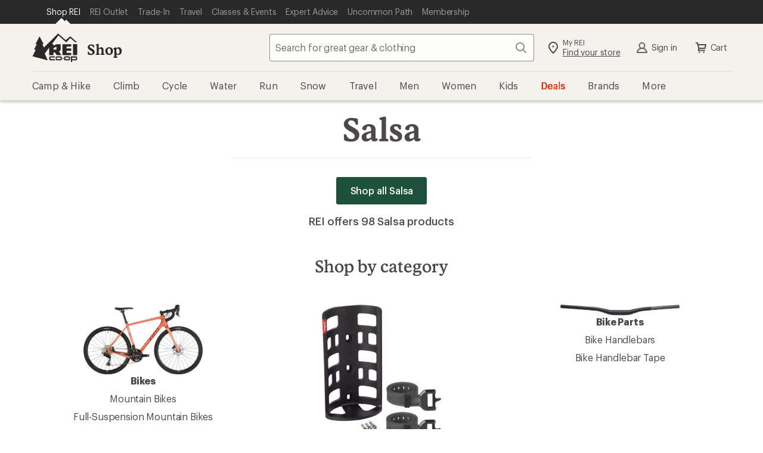

--- FILE ---
content_type: text/css
request_url: https://www.rei.com/satchel/febs/home/2.0.0/home/cedar-CLyO2Nje.css
body_size: 7432
content:
@font-face{font-display:swap;font-family:Stuart;font-weight:1 999;src:url(//www.rei.com/satchel/media/font-optimized/Stuart/REIStuart-VF-Web-Subset.woff2) format("woff2-variations"),url(//www.rei.com/satchel/media/font-optimized/Stuart/REIStuart-VF-Web-Subset.woff2) format("woff2")}@font-face{font-family:Stuart fallback;src:local("Georgia");size-adjust:106%}@font-face{font-display:swap;font-family:Stuart;font-weight:1 999;font-style:italic;src:url(//www.rei.com/satchel/media/font-optimized/Stuart/REIStuartWebItalics-VF-Web-Subset.woff2) format("woff2-variations"),url(//www.rei.com/satchel/media/font-optimized/Stuart/REIStuartWebItalics-VF-Web-Subset.woff2) format("woff2")}@font-face{font-display:swap;font-family:Graphik;font-weight:1 999;src:url(//www.rei.com/satchel/media/font-optimized/Graphik/Graphik-VF-Web-Subset.woff2) format("woff2-variations"),url(//www.rei.com/satchel/media/font-optimized/Graphik/Graphik-VF-Web-Subset.woff2) format("woff2")}@font-face{font-family:Graphik fallback;src:local("Verdana");size-adjust:92%}@font-face{font-display:swap;font-family:Graphik;font-weight:1 999;font-style:italic;src:url(//www.rei.com/satchel/media/font-optimized/Graphik/GraphikWebItalic-VF-Web-Subset.woff2) format("woff2-variations"),url(//www.rei.com/satchel/media/font-optimized/Graphik/GraphikWebItalic-VF-Web-Subset.woff2) format("woff2")}@font-face{font-display:swap;font-family:Pressura;font-weight:400;src:url(//www.rei.com/satchel/media/font-optimized/Pressura/gt-pressura-mono-regular.woff2) format("woff2"),url(//www.rei.com/satchel/media/font-optimized/Pressura/gt-pressura-mono-regular.woff) format("woff")}@font-face{font-display:swap;font-family:Pressura;font-weight:700;src:url(//www.rei.com/satchel/media/font-optimized/Pressura/gt-pressura-mono-bold.woff2) format("woff2"),url(//www.rei.com/satchel/media/font-optimized/Pressura/gt-pressura-mono-bold.woff) format("woff")}html{box-sizing:border-box;font-family:sans-serif;font-size:10px;line-height:1.15;-webkit-text-size-adjust:100%;-ms-text-size-adjust:100%;-ms-overflow-style:scrollbar;-webkit-tap-highlight-color:transparent;-webkit-font-smoothing:antialiased;-moz-osx-font-smoothing:grayscale}*,*:before,*:after{box-sizing:inherit}@-o-viewport{width: device-width;}@viewport{width:device-width}body{font-family:Graphik,Graphik fallback,Helvetica Neue,sans-serif;font-style:normal;font-weight:400;letter-spacing:-.016rem;font-size:1.6rem;line-height:1.5;margin:0;color:var(--cdr-color-text-primary),rgba(12,11,8,.75);background-color:#fff}h1,h2,h3,h4,h5,h6{text-wrap:balance}p{text-wrap:pretty}a,area,button,[role=button],input,label,select,summary,textarea{touch-action:manipulation}button:focus{outline:.5rem auto -webkit-focus-ring-color}button,html [type=button],[type=reset],[type=submit]{-webkit-appearance:button}button::-moz-focus-inner,[type=button]::-moz-focus-inner,[type=reset]::-moz-focus-inner,[type=submit]::-moz-focus-inner{padding:0;border-style:none}input[type=date],input[type=time],input[type=datetime-local],input[type=month]{-webkit-appearance:listbox}[type=number]::-webkit-inner-spin-button,[type=number]::-webkit-outer-spin-button{height:auto}[type=search]{outline-offset:-.2rem;-webkit-appearance:none}[type=search]::-webkit-search-cancel-button,[type=search]::-webkit-search-decoration{-webkit-appearance:none}.cdr-link_16-3-1{font-family:var(--cdr-link-font-family, inherit);font-size:var(--cdr-link-font-size, inherit);line-height:var(--cdr-link-line-height, inherit);align-items:var(--cdr-link-align-items, center);background-color:var(--cdr-link-background-color, transparent);border:var(--cdr-link-border, 0);margin:var(--cdr-link-margin, 0);cursor:var(--cdr-link-cursor, pointer);display:var(--cdr-link-display, inline-flex);outline:var(--cdr-link-outline, none);padding:var(--cdr-link-padding, 0);vertical-align:var(--cdr-link-vertical-align, top);color:var(--cdr-link-text-color, var(--cdr-color-text-link-rest, var(--cdr-color-text-link-rest, #406eb5)));fill:var(--cdr-link-fill-color, var(--cdr-color-text-link-rest, var(--cdr-color-text-link-rest, #406eb5)));-webkit-text-decoration:var(--cdr-link-text-decoration, underline);text-decoration:var(--cdr-link-text-decoration, underline)}.cdr-link_16-3-1:active,.cdr-link_16-3-1:focus{color:var(--cdr-link-active-text-color-active, var(--cdr-color-text-link-active, var(--cdr-color-text-link-active, #0b2d60)))}.cdr-link_16-3-1:hover{color:var(--cdr-link-text-color-hover, var(--cdr-color-text-link-hover, var(--cdr-color-text-link-hover, #406eb5)));-webkit-text-decoration:var(--cdr-link-text-decoration-hover, none);text-decoration:var(--cdr-link-text-decoration-hover, none)}.cdr-link_16-3-1:focus{outline:.2rem solid var(--cdr-color-outline, Highlight);outline-color:-webkit-focus-ring-color;outline-offset:0}.cdr-link--standalone_16-3-1{--cdr-link-text-decoration: none;--cdr-link-text-decoration-hover: underline}.cdr-link--inherit-color_16-3-1{color:inherit!important;fill:inherit!important;--cdr-link-text-color: inherit;--cdr-link-fill-color: inherit ;--cdr-link-text-color-hover: inherit;--cdr-link-active-text-color-active: inherit }.cdr-link--neutral_16-3-1{--cdr-link-text-color: var(--cdr-color-text-primary, #4b4a48);--cdr-link-text-color-hover: var(--cdr-color-text-primary, #4b4a48);--cdr-link-active-text-color-active: var(--cdr-color-text-primary, #4b4a48)}.cdr-list_16-3-1{list-style-type:none;padding:0;margin:0}.cdr-list_16-3-1>li+li{margin-top:.8rem}.cdr-list_16-3-1 li>.cdr-list_16-3-1{margin-top:.8rem;padding-left:1em;list-style-type:none}.cdr-list--compact_16-3-1>li+li{margin-top:.4rem}.cdr-list--compact_16-3-1 li>.cdr-list_16-3-1{margin-top:.4rem}.cdr-list--ordered_16-3-1{list-style-type:decimal;padding-left:1.5em;list-style-position:outside}.cdr-list--ordered_16-3-1 li{padding:0 0 0 .4rem}.cdr-list--ordered_16-3-1 li>.cdr-list_16-3-1{position:relative;padding-left:1em}.cdr-list--ordered_16-3-1 li>.cdr-list_16-3-1>li{padding-left:0}.cdr-list--ordered_16-3-1 li>.cdr-list_16-3-1>li:before{content:"–";position:absolute;color:var(--cdr-list-ordered-nested-prefix-color, var(--cdr-color-text-secondary, #736e65));left:0}.cdr-list--unordered_16-3-1{position:relative;padding-left:1em}.cdr-list--unordered_16-3-1>li:before{content:"•";position:relative;margin-left:-1em;padding-right:.8rem;color:var(--cdr-list-unordered-prefix-color, var(--cdr-color-text-secondary, #736e65))}.cdr-list--unordered_16-3-1 li>.cdr-list_16-3-1{position:relative;padding-left:1em}.cdr-list--unordered_16-3-1 li>.cdr-list_16-3-1>li:before{content:"–";position:relative;margin-left:-1em;padding-right:.8rem;color:var(--cdr-list-unordered-nested-prefix-color, var(--cdr-color-text-secondary, #736e65))}.cdr-list--inline_16-3-1{display:flex;flex-wrap:wrap;list-style-type:none;padding-left:0}.cdr-list--inline_16-3-1>li{display:block}.cdr-list--inline_16-3-1>li+li{margin-top:0;padding-left:1em}.cdr-list--inline_16-3-1.cdr-list--compact_16-3-1>li+li{padding-left:.5em}.cdr-list--inline_16-3-1.cdr-list--unordered_16-3-1{left:0}.cdr-list--inline_16-3-1.cdr-list--unordered_16-3-1>li{position:relative}.cdr-list--inline_16-3-1.cdr-list--unordered_16-3-1>li+li{padding-left:1.5em}.cdr-list--inline_16-3-1.cdr-list--unordered_16-3-1>li:first-of-type:before{display:none}.cdr-list--inline_16-3-1.cdr-list--unordered_16-3-1>li:before{content:"•";color:var(--cdr-list-inline-text-color, var(--cdr-color-text-secondary, #736e65));display:block;position:absolute;top:50%;transform:translate(150%,-50%);height:.6rem;width:.6rem;line-height:.6rem;left:0;padding:0;margin:0}.cdr-list--inline_16-3-1.cdr-list--unordered_16-3-1.cdr-list--compact_16-3-1>li+li{padding-left:1em}.cdr-list--inline_16-3-1.cdr-list--unordered_16-3-1.cdr-list--compact_16-3-1>li+li:before{transform:translate(100%,-50%)}.cdr-text_16-3-1{color:var(--cdr-text-color, var(--cdr-color-text-primary, #4b4a48));margin:0}.cdr-grid_16-3-1{display:grid;list-style:none;margin:0;padding:0;gap:1.6rem 1.6rem}.cdr-grid--gutter-none_16-3-1{gap:0}.cdr-grid--gutter-small_16-3-1{gap:.2rem .2rem}.cdr-grid--gutter-medium_16-3-1{gap:1.6rem 1.6rem}.cdr-grid--gutter-large_16-3-1{gap:3.2rem 3.2rem}@media (min-width: 0) and (max-width: 767px){.cdr-grid--gutter-none\@xs_16-3-1{gap:0}.cdr-grid--gutter-small\@xs_16-3-1{gap:.2rem .2rem}.cdr-grid--gutter-medium\@xs_16-3-1{gap:1.6rem 1.6rem}.cdr-grid--gutter-large\@xs_16-3-1{gap:3.2rem 3.2rem}}@media (min-width: 768px) and (max-width: 991px){.cdr-grid--gutter-none\@sm_16-3-1{gap:0}.cdr-grid--gutter-small\@sm_16-3-1{gap:.2rem .2rem}.cdr-grid--gutter-medium\@sm_16-3-1{gap:1.6rem 1.6rem}.cdr-grid--gutter-large\@sm_16-3-1{gap:3.2rem 3.2rem}}@media (min-width: 992px) and (max-width: 1231px){.cdr-grid--gutter-none\@md_16-3-1{gap:0}.cdr-grid--gutter-small\@md_16-3-1{gap:.2rem .2rem}.cdr-grid--gutter-medium\@md_16-3-1{gap:1.6rem 1.6rem}.cdr-grid--gutter-large\@md_16-3-1{gap:3.2rem 3.2rem}}@media (min-width: 1232px){.cdr-grid--gutter-none\@lg_16-3-1{gap:0}.cdr-grid--gutter-small\@lg_16-3-1{gap:.2rem .2rem}.cdr-grid--gutter-medium\@lg_16-3-1{gap:1.6rem 1.6rem}.cdr-grid--gutter-large\@lg_16-3-1{gap:3.2rem 3.2rem}}.cdr-button_16-3-1{font-family:Graphik,Graphik fallback,Helvetica Neue,sans-serif;font-style:normal;font-weight:500;letter-spacing:-.008rem;font-size:1.6rem;line-height:2.2rem;border:none;border-radius:.4rem;cursor:pointer;display:inline-flex;outline:none;overflow:visible;margin:0;padding:.8rem 1.6rem;text-align:left;text-decoration:none;text-transform:none;vertical-align:middle;transition:box-shadow .2s cubic-bezier(.15,0,.15,0),background-color .2s cubic-bezier(.15,0,.15,0),color .2s cubic-bezier(.15,0,.15,0),fill .2s cubic-bezier(.15,0,.15,0)}.cdr-button_16-3-1:hover,.cdr-button_16-3-1:active,.cdr-button_16-3-1:focus{outline:none;outline-offset:0;text-decoration:none}.cdr-button_16-3-1[disabled]{cursor:not-allowed}.cdr-button_16-3-1 svg{align-self:center;fill:inherit}.cdr-button_16-3-1.cdr-button--has-icon-left_16-3-1 svg{margin-right:.4rem}.cdr-button_16-3-1.cdr-button--has-icon-right_16-3-1 svg{margin-left:.4rem}.cdr-button--primary_16-3-1{background-color:var(--cdr-button-primary-background-color-rest, var(--cdr-color-background-button-primary-rest, #1f513f));box-shadow:inset 0 0 0 .1rem var(--cdr-button-primary-box-shadow-color-rest, var(--cdr-color-border-button-primary-rest, #1f513f));color:var(--cdr-button-primary-text-color, var(--cdr-color-text-button-primary, #fafbf9));fill:var(--cdr-button-primary-fill-color, var(--cdr-color-text-button-primary, #fafbf9))}.cdr-button--primary_16-3-1:hover,.cdr-button--primary_16-3-1:focus{color:var(--cdr-button-primary-text-color-interaction, var(--cdr-color-text-button-primary-hover, #1f513f));fill:var(--cdr-button-primary-fill-color-interaction, var(--cdr-color-text-button-primary-hover, #1f513f));background-color:var(--cdr-button-primary-background-color-interaction, var(--cdr-color-background-button-primary-hover, #c7dfd1));box-shadow:inset 0 0 0 .3rem var(--cdr-button-primary-box-shadow-color-interaction, var(--cdr-color-border-button-primary-hover, #1f513f)),0 .2rem .2rem #2e2e2b33}.cdr-button--primary_16-3-1:active{color:var(--cdr-button-primary-text-color-active, var(--cdr-color-text-button-primary-active, #fafbf9));fill:var(--cdr-button-primary-fill-color-active, var(--cdr-color-text-button-primary-active, #fafbf9));background-color:var(--cdr-button-primary-background-color-active, var(--cdr-color-background-button-primary-active, #1f513f));box-shadow:inset 0 0 0 .3rem var(--cdr-button-primary-box-shadow-color-active, var(--cdr-color-border-button-primary-active, #1f513f)),inset 0 0 0 .5rem var(--cdr-button-primary-box-shadow-color-active-inset, var(--cdr-color-border-button-primary-active-inset, #f7f5f3))}.cdr-button--primary_16-3-1[disabled]{background-color:var(--cdr-button-primary-background-color-disabled, var(--cdr-color-background-button-default-disabled, #d5cfc3));box-shadow:inset 0 0 0 .1rem var(--cdr-button-primary-box-shadow-color-disabled, var(--cdr-color-border-button-default-disabled, #d5cfc3));color:var(--cdr-button-primary-text-color-disabled, var(--cdr-color-text-button-primary-disabled, #ffffff));fill:var(--cdr-button-primary-fill-color-disabled, var(--cdr-color-text-button-primary-disabled, #ffffff))}.cdr-button--secondary_16-3-1{background-color:var(--cdr-button-secondary-background-color-rest, var(--cdr-color-background-button-secondary-rest, #fafbf9));box-shadow:inset 0 0 0 .1rem var(--cdr-button-secondary-box-shadow-color-rest, var(--cdr-color-border-button-secondary-rest, #958e83));color:var(--cdr-button-secondary-text-color, var(--cdr-color-text-button-secondary, #4b4a48));fill:var(--cdr-button-secondary-fill-color, var(--cdr-color-icon-default, #958e83))}.cdr-button--secondary_16-3-1:hover,.cdr-button--secondary_16-3-1:focus{color:var(--cdr-button-secondary-text-color-interaction, var(--cdr-color-text-button-secondary-hover, #4b4a48));fill:var(--cdr-button-secondary-fill-color-interaction, var(--cdr-color-text-button-secondary-hover, #4b4a48));background-color:var(--cdr-button-secondary-background-color-interaction, var(--cdr-color-background-button-secondary-hover, #f9f8f6));box-shadow:inset 0 0 0 .3rem var(--cdr-button-secondary-box-shadow-color-interaction, var(--cdr-color-border-button-secondary-hover, #4b4a48)),0 .2rem .2rem #2e2e2b33}.cdr-button--secondary_16-3-1:active{color:var(--cdr-button-secondary-text-color-active, var(--cdr-color-text-button-secondary-active, #fafbf9));fill:var(--cdr-button-secondary-fill-color-active, var(--cdr-color-text-button-secondary-active, #fafbf9));background-color:var(--cdr-button-secondary-background-color-active, var(--cdr-color-background-button-secondary-active, #958e83));box-shadow:inset 0 0 0 .3rem var(--cdr-button-secondary-box-shadow-color-active, var(--cdr-color-border-button-secondary-active, #958e83)),inset 0 0 0 .5rem var(--cdr-button-secondary-border-color-active-inset, var(--cdr-color-border-button-secondary-active-inset, #f7f5f3))}.cdr-button--secondary_16-3-1[disabled]{background-color:var(--cdr-button-secondary-background-color-disabled, var(--cdr-color-background-button-secondary-disabled, #fafbf9));box-shadow:inset 0 0 0 .1rem var(--cdr-button-secondary-box-shadow-color-disabled, var(--cdr-color-border-button-default-disabled, #d5cfc3));color:var(--cdr-button-secondary-text-color-disabled, var(--cdr-color-text-button-secondary-disabled, #d5cfc3));fill:var(--cdr-button-secondary-fill-color-disabled, var(--cdr-color-text-button-secondary-disabled, #d5cfc3))}.cdr-button--dark_16-3-1{background-color:var(--cdr-button-dark-background-color-rest, var(--cdr-color-background-button-dark-rest, #4b4a48));box-shadow:inset 0 0 0 .1rem var(--cdr-button-dark-box-shadow-color-rest, var(--cdr-color-border-button-dark-rest, #4b4a48));color:var(--cdr-button-dark-text-color, var(--cdr-color-text-button-dark, #fafbf9));fill:var(--cdr-button-dark-fill-color, var(--cdr-color-text-button-dark, #fafbf9))}.cdr-button--dark_16-3-1:hover,.cdr-button--dark_16-3-1:focus{color:var(--cdr-button-dark-text-color-interaction, var(--cdr-color-text-button-dark-hover, #4b4a48));fill:var(--cdr-button-dark-fill-color-interaction, var(--cdr-color-text-button-dark-hover, #4b4a48));background-color:var(--cdr-button-dark-background-color-interaction, var(--cdr-color-background-button-dark-hover, #edeae3));box-shadow:inset 0 0 0 .3rem var(--cdr-button-dark-box-shadow-color-interaction, var(--cdr-color-border-button-dark-hover, #4b4a48)),0 .2rem .2rem #2e2e2b33}.cdr-button--dark_16-3-1:active{color:var(--cdr-button-dark-text-color-active, var(--cdr-color-text-button-dark-active, #fafbf9));fill:var(--cdr-button-dark-fill-color-active, var(--cdr-color-text-button-dark-active, #fafbf9));background-color:var(--cdr-button-dark-background-color-active, var(--cdr-color-background-button-dark-active, #4b4a48));box-shadow:inset 0 0 0 .3rem var(--cdr-button-dark-box-shadow-color-active, var(--cdr-color-border-button-dark-active, #4b4a48)),inset 0 0 0 .5rem var(--cdr-button-dark-box-shadow-color-active-inset, var(--cdr-color-border-button-dark-active-inset, #edeae3))}.cdr-button--dark_16-3-1[disabled]{background-color:var(--cdr-button-dark-background-color-disabled, var(--cdr-color-background-button-default-disabled, #d5cfc3));box-shadow:inset 0 0 0 .1rem var(--cdr-button-dark-box-shadow-color-disabled, var(--cdr-color-border-button-default-disabled, #d5cfc3));color:var(--cdr-button-dark-text-color-disabled, var(--cdr-color-text-button-dark-disabled, #ffffff));fill:var(--cdr-button-dark-fill-color-disabled, var(--cdr-color-text-button-dark-disabled, #ffffff))}.cdr-button--sale_16-3-1{background-color:var(--cdr-button-sale-background-color-rest, var(--cdr-color-background-button-sale-rest, #c7370f));box-shadow:inset 0 0 0 .1rem var(--cdr-button-sale-box-shadow-color-rest, var(--cdr-color-border-button-sale-rest, #c7370f));color:var(--cdr-button-sale-text-color, var(--cdr-color-text-button-sale, #ffffff));fill:var(--cdr-button-sale-fill-color, var(--cdr-color-text-button-sale, #ffffff))}.cdr-button--sale_16-3-1:hover,.cdr-button--sale_16-3-1:focus{color:var(--cdr-button-sale-text-color-interaction, var(--cdr-color-text-button-sale-hover, #c7370f));fill:var(--cdr-button-sale-fill-color-interaction, var(--cdr-color-text-button-sale-hover, #c7370f));background-color:var(--cdr-button-sale-background-color-interaction, var(--cdr-color-background-button-sale-hover, #fde2e2));box-shadow:inset 0 0 0 .3rem var(--cdr-button-sale-box-shadow-color-interaction, var(--cdr-color-border-button-sale-hover, #c7370f)),0 .2rem .2rem #2e2e2b33}.cdr-button--sale_16-3-1:active{color:var(--cdr-button-sale-text-color-active, var(--cdr-color-text-button-sale-active, #ffffff));fill:var(--cdr-button-sale-fill-color-active, var(--cdr-color-text-button-sale-active, #ffffff));background-color:var(--cdr-button-sale-background-color-active, var(--cdr-color-background-button-sale-active, #c7370f));box-shadow:inset 0 0 0 .3rem var(--cdr-button-sale-box-shadow-color-active, var(--cdr-color-border-button-sale-active, #c7370f)),inset 0 0 0 .5rem var(--cdr-button-sale-box-shadow-color-active-inset, var(--cdr-color-border-button-sale-active-inset, #fde2e2))}.cdr-button--sale_16-3-1[disabled]{background-color:var(--cdr-button-sale-background-color-disabled, var(--cdr-color-background-button-default-disabled, #d5cfc3));box-shadow:inset 0 0 0 .1rem var(--cdr-button-sale-box-shadow-color-disabled, var(--cdr-color-border-button-default-disabled, #d5cfc3));color:var(--cdr-button-sale-text-color-disabled, var(--cdr-color-text-button-sale-disabled, #ffffff));fill:var(--cdr-button-sale-fill-color-disabled, var(--cdr-color-text-button-sale-disabled, #ffffff))}.cdr-button--link_16-3-1{color:var(--cdr-button-link-text-color, var(--cdr-color-text-link-rest, #406eb5));fill:var(--cdr-button-link-fill-color, var(--cdr-color-text-link-rest, #406eb5));background-color:transparent;text-decoration:underline}.cdr-button--link_16-3-1:active,.cdr-button--link_16-3-1:focus{color:var(--cdr-button-link-text-color-active, var(--cdr-color-text-link-active, #0b2d60))}.cdr-button--link_16-3-1:hover{color:var(--cdr-button-link-text-color-hover, var(--cdr-color-text-link-hover, #406eb5));text-decoration:none}.cdr-button--link_16-3-1:focus{outline:var(--cdr-button-link-outline, var(--default-outline, .2rem solid Highlight));outline-color:-webkit-focus-ring-color;outline-offset:0}.cdr-button--large_16-3-1{font-family:Graphik,Graphik fallback,Helvetica Neue,sans-serif;font-style:normal;font-weight:500;letter-spacing:-.008rem;font-size:1.6rem;line-height:2.2rem;padding:1.2rem 2.4rem;width:auto}.cdr-button--large_16-3-1.cdr-button--has-icon-left_16-3-1{padding-left:2rem}.cdr-button--large_16-3-1.cdr-button--has-icon-right_16-3-1{padding-right:2rem}.cdr-button--large_16-3-1 svg{width:2.4rem;height:2.4rem}.cdr-button--medium_16-3-1{font-family:Graphik,Graphik fallback,Helvetica Neue,sans-serif;font-style:normal;font-weight:500;letter-spacing:-.008rem;font-size:1.6rem;line-height:2.2rem;padding:.8rem 1.6rem;width:auto}.cdr-button--medium_16-3-1.cdr-button--has-icon-left_16-3-1{padding-left:1.2rem}.cdr-button--medium_16-3-1.cdr-button--has-icon-right_16-3-1{padding-right:1.2rem}.cdr-button--medium_16-3-1 svg{width:2.4rem;height:2.4rem}.cdr-button--small_16-3-1{font-family:Graphik,Graphik fallback,Helvetica Neue,sans-serif;font-style:normal;font-weight:500;letter-spacing:-.008rem;font-size:1.4rem;line-height:1.8rem;padding:.6rem 1.2rem;width:auto}.cdr-button--small_16-3-1.cdr-button--has-icon-left_16-3-1{padding-left:.8rem}.cdr-button--small_16-3-1.cdr-button--has-icon-right_16-3-1{padding-right:.8rem}.cdr-button--small_16-3-1 svg{width:2rem;height:2rem}.cdr-button--icon-only_16-3-1{background:none;border:none;border-radius:.2rem;box-shadow:none;display:inline-block;line-height:normal;padding:.8rem;fill:var(--cdr-button-icon-only-icon-fill, var(--cdr-color-icon-default, #958e83))}.cdr-button--icon-only_16-3-1:hover{background:none;box-shadow:none;border:none;fill:var(--cdr-button-icon-only-icon-fill-hover, var(--cdr-color-icon-default, #958e83))}.cdr-button--icon-only_16-3-1:active,.cdr-button--icon-only_16-3-1:focus{background:none;outline:none;border:none;box-shadow:none;fill:var(--cdr-button-icon-only-icon-fill-active, var(--cdr-color-icon-default, #958e83))}.cdr-button--icon-only_16-3-1:active svg,.cdr-button--icon-only_16-3-1:focus svg{box-shadow:inset 0 0 0 .1rem var(--cdr-button-icon-only-icon-svg-box-shadow, var(--cdr-color-border-button-secondary-active, #958e83))}.cdr-button--icon-only_16-3-1[disabled]{background:transparent;box-shadow:none;border:none;fill:var(--cdr-button-icon-only-disabled-icon-fill, var(--cdr-color-icon-disabled, #d5cfc3))}.cdr-button--icon-only_16-3-1>svg{margin:0}.cdr-button--icon-only-large_16-3-1{padding:1.2rem}.cdr-button--with-background_16-3-1{border-radius:50%;fill:var(--cdr-button-with-background-icon-fill, var(--cdr-color-icon-default, #958e83));background-color:var(--cdr-button-with-background-background-color, var(--cdr-color-background-button-secondary-rest, #fafbf9));box-shadow:inset 0 0 0 .1rem var(--cdr-button-with-background-box-shadow, var(--cdr-color-border-button-secondary-rest, #958e83))}.cdr-button--with-background_16-3-1:hover,.cdr-button--with-background_16-3-1:focus{fill:var(--cdr-button-with-background-icon-fill-interaction, var(--cdr-color-icon-default, #958e83));background-color:var(--cdr-button-with-background-background-color-interaction, var(--cdr-color-background-button-secondary-hover, #f9f8f6));box-shadow:inset 0 0 0 .3rem var(--cdr-button-with-background-box-shadow-interaction, var(--cdr-color-border-button-secondary-hover, #4b4a48)),0 .2rem .2rem #2e2e2b33}.cdr-button--with-background_16-3-1:hover svg,.cdr-button--with-background_16-3-1:focus svg{box-shadow:none}.cdr-button--with-background_16-3-1:active{color:var(--cdr-button-with-background-color-active, var(--cdr-color-text-button-secondary-active, #fafbf9));fill:var(--cdr-button-with-background-fill-active, var(--cdr-color-text-button-secondary-active, #fafbf9));background-color:var(--cdr-button-with-background-background-color-active, var(--cdr-color-background-button-secondary-active, #958e83));box-shadow:inset 0 0 0 .3rem var(--cdr-button-with-background-box-shadow-active, var(--cdr-color-border-button-secondary-active, #958e83)),inset 0 0 0 .5rem var(--cdr-button-with-background-box-shadow-inset-active, var(--cdr-color-border-button-secondary-active-inset, #f7f5f3))}.cdr-button--with-background_16-3-1:active svg{box-shadow:none}.cdr-button--with-background_16-3-1[disabled]{background-color:var(--cdr-button-with-background-background-color-disabled, var(--cdr-color-background-button-secondary-disabled, #fafbf9));box-shadow:inset 0 0 0 .1rem var(--cdr-button-with-background-box-shadow-disabled, var(--cdr-color-border-button-default-disabled, #d5cfc3));fill:var(--cdr-button-with-background-fill-disabled, var(--cdr-color-text-button-secondary-disabled, #d5cfc3))}.cdr-button--full-width_16-3-1{width:100%!important;justify-content:center}@media (min-width: 0) and (max-width: 767px){.cdr-button--small\@xs_16-3-1{font-family:Graphik,Graphik fallback,Helvetica Neue,sans-serif;font-style:normal;font-weight:500;letter-spacing:-.008rem;font-size:1.4rem;line-height:1.8rem;padding:.6rem 1.2rem;width:auto}.cdr-button--small\@xs_16-3-1.cdr-button--has-icon-left_16-3-1{padding-left:.8rem}.cdr-button--small\@xs_16-3-1.cdr-button--has-icon-right_16-3-1{padding-right:.8rem}.cdr-button--small\@xs_16-3-1 svg{width:2rem;height:2rem}.cdr-button--medium\@xs_16-3-1{font-family:Graphik,Graphik fallback,Helvetica Neue,sans-serif;font-style:normal;font-weight:500;letter-spacing:-.008rem;font-size:1.6rem;line-height:2.2rem;padding:.8rem 1.6rem;width:auto}.cdr-button--medium\@xs_16-3-1.cdr-button--has-icon-left_16-3-1{padding-left:1.2rem}.cdr-button--medium\@xs_16-3-1.cdr-button--has-icon-right_16-3-1{padding-right:1.2rem}.cdr-button--medium\@xs_16-3-1 svg{width:2.4rem;height:2.4rem}.cdr-button--large\@xs_16-3-1{font-family:Graphik,Graphik fallback,Helvetica Neue,sans-serif;font-style:normal;font-weight:500;letter-spacing:-.008rem;font-size:1.6rem;line-height:2.2rem;padding:1.2rem 2.4rem;width:auto}.cdr-button--large\@xs_16-3-1.cdr-button--has-icon-left_16-3-1{padding-left:2rem}.cdr-button--large\@xs_16-3-1.cdr-button--has-icon-right_16-3-1{padding-right:2rem}.cdr-button--large\@xs_16-3-1 svg{width:2.4rem;height:2.4rem}.cdr-button--full-width\@xs_16-3-1{width:100%!important;justify-content:center}}@media (min-width: 768px) and (max-width: 991px){.cdr-button--small\@sm_16-3-1{font-family:Graphik,Graphik fallback,Helvetica Neue,sans-serif;font-style:normal;font-weight:500;letter-spacing:-.008rem;font-size:1.4rem;line-height:1.8rem;padding:.6rem 1.2rem;width:auto}.cdr-button--small\@sm_16-3-1.cdr-button--has-icon-left_16-3-1{padding-left:.8rem}.cdr-button--small\@sm_16-3-1.cdr-button--has-icon-right_16-3-1{padding-right:.8rem}.cdr-button--small\@sm_16-3-1 svg{width:2rem;height:2rem}.cdr-button--medium\@sm_16-3-1{font-family:Graphik,Graphik fallback,Helvetica Neue,sans-serif;font-style:normal;font-weight:500;letter-spacing:-.008rem;font-size:1.6rem;line-height:2.2rem;padding:.8rem 1.6rem;width:auto}.cdr-button--medium\@sm_16-3-1.cdr-button--has-icon-left_16-3-1{padding-left:1.2rem}.cdr-button--medium\@sm_16-3-1.cdr-button--has-icon-right_16-3-1{padding-right:1.2rem}.cdr-button--medium\@sm_16-3-1 svg{width:2.4rem;height:2.4rem}.cdr-button--large\@sm_16-3-1{font-family:Graphik,Graphik fallback,Helvetica Neue,sans-serif;font-style:normal;font-weight:500;letter-spacing:-.008rem;font-size:1.6rem;line-height:2.2rem;padding:1.2rem 2.4rem;width:auto}.cdr-button--large\@sm_16-3-1.cdr-button--has-icon-left_16-3-1{padding-left:2rem}.cdr-button--large\@sm_16-3-1.cdr-button--has-icon-right_16-3-1{padding-right:2rem}.cdr-button--large\@sm_16-3-1 svg{width:2.4rem;height:2.4rem}.cdr-button--full-width\@sm_16-3-1{width:100%!important;justify-content:center}}@media (min-width: 992px) and (max-width: 1231px){.cdr-button--small\@md_16-3-1{font-family:Graphik,Graphik fallback,Helvetica Neue,sans-serif;font-style:normal;font-weight:500;letter-spacing:-.008rem;font-size:1.4rem;line-height:1.8rem;padding:.6rem 1.2rem;width:auto}.cdr-button--small\@md_16-3-1.cdr-button--has-icon-left_16-3-1{padding-left:.8rem}.cdr-button--small\@md_16-3-1.cdr-button--has-icon-right_16-3-1{padding-right:.8rem}.cdr-button--small\@md_16-3-1 svg{width:2rem;height:2rem}.cdr-button--medium\@md_16-3-1{font-family:Graphik,Graphik fallback,Helvetica Neue,sans-serif;font-style:normal;font-weight:500;letter-spacing:-.008rem;font-size:1.6rem;line-height:2.2rem;padding:.8rem 1.6rem;width:auto}.cdr-button--medium\@md_16-3-1.cdr-button--has-icon-left_16-3-1{padding-left:1.2rem}.cdr-button--medium\@md_16-3-1.cdr-button--has-icon-right_16-3-1{padding-right:1.2rem}.cdr-button--medium\@md_16-3-1 svg{width:2.4rem;height:2.4rem}.cdr-button--large\@md_16-3-1{font-family:Graphik,Graphik fallback,Helvetica Neue,sans-serif;font-style:normal;font-weight:500;letter-spacing:-.008rem;font-size:1.6rem;line-height:2.2rem;padding:1.2rem 2.4rem;width:auto}.cdr-button--large\@md_16-3-1.cdr-button--has-icon-left_16-3-1{padding-left:2rem}.cdr-button--large\@md_16-3-1.cdr-button--has-icon-right_16-3-1{padding-right:2rem}.cdr-button--large\@md_16-3-1 svg{width:2.4rem;height:2.4rem}.cdr-button--full-width\@md_16-3-1{width:100%!important;justify-content:center}}@media (min-width: 1232px){.cdr-button--small\@lg_16-3-1{font-family:Graphik,Graphik fallback,Helvetica Neue,sans-serif;font-style:normal;font-weight:500;letter-spacing:-.008rem;font-size:1.4rem;line-height:1.8rem;padding:.6rem 1.2rem;width:auto}.cdr-button--small\@lg_16-3-1.cdr-button--has-icon-left_16-3-1{padding-left:.8rem}.cdr-button--small\@lg_16-3-1.cdr-button--has-icon-right_16-3-1{padding-right:.8rem}.cdr-button--small\@lg_16-3-1 svg{width:2rem;height:2rem}.cdr-button--medium\@lg_16-3-1{font-family:Graphik,Graphik fallback,Helvetica Neue,sans-serif;font-style:normal;font-weight:500;letter-spacing:-.008rem;font-size:1.6rem;line-height:2.2rem;padding:.8rem 1.6rem;width:auto}.cdr-button--medium\@lg_16-3-1.cdr-button--has-icon-left_16-3-1{padding-left:1.2rem}.cdr-button--medium\@lg_16-3-1.cdr-button--has-icon-right_16-3-1{padding-right:1.2rem}.cdr-button--medium\@lg_16-3-1 svg{width:2.4rem;height:2.4rem}.cdr-button--large\@lg_16-3-1{font-family:Graphik,Graphik fallback,Helvetica Neue,sans-serif;font-style:normal;font-weight:500;letter-spacing:-.008rem;font-size:1.6rem;line-height:2.2rem;padding:1.2rem 2.4rem;width:auto}.cdr-button--large\@lg_16-3-1.cdr-button--has-icon-left_16-3-1{padding-left:2rem}.cdr-button--large\@lg_16-3-1.cdr-button--has-icon-right_16-3-1{padding-right:2rem}.cdr-button--large\@lg_16-3-1 svg{width:2.4rem;height:2.4rem}.cdr-button--full-width\@lg_16-3-1{width:100%!important;justify-content:center}}.cdr-modal_16-3-1{top:0;right:0;bottom:0;left:0;height:100%;overflow-y:scroll;position:fixed;visibility:visible;z-index:9999}@supports (-webkit-touch-callout: none){.cdr-modal_16-3-1 *{will-change:transform}}.cdr-modal__overlay_16-3-1{background-color:var(--cdr-modal-overlay-background-color, var(--cdr-color-background-modal-overlay, rgba(247, 245, 243, .85)));-webkit-backdrop-filter:blur(1.6rem);backdrop-filter:blur(1.6rem);top:0;right:0;bottom:0;left:0;opacity:1;position:fixed;transition:opacity .15s;z-index:0}.cdr-modal__outerWrap_16-3-1{display:flex;box-sizing:border-box;min-height:100%;position:static;z-index:-1}.cdr-modal__contentWrap_16-3-1{align-items:flex-start;background-color:var(--cdr-modal-content-wrap-background-color, var(--cdr-color-background-primary, #ffffff));display:flex;flex-direction:column;margin:auto;min-height:100%;opacity:1;position:absolute;top:0;left:0;right:0;transition:opacity .15s .15s;width:100%;z-index:0}.cdr-modal__contentWrap_16-3-1:focus{outline:0}.cdr-modal__innerWrap_16-3-1{width:100%;padding:1.6rem}.cdr-modal__dialog_16-3-1{width:100%}.cdr-modal__content_16-3-1{position:relative}.cdr-modal__header_16-3-1{display:flex;padding-bottom:1.6rem;justify-content:space-between}.cdr-modal__title_16-3-1{flex:auto;font-family:Stuart,Stuart fallback,Georgia,serif;font-style:normal;font-weight:500;letter-spacing:0;font-size:2.4rem;line-height:3rem}.cdr-modal__close-button_16-3-1{flex:none;align-self:center;margin-left:.8rem;padding:.7rem;position:relative;top:-.2rem;right:-.4rem}.cdr-modal__text-content_16-3-1{padding:0;overflow:auto;position:relative}@media (min-width: 768px){.cdr-modal__outerWrap_16-3-1{padding:1.6rem}.cdr-modal__innerWrap_16-3-1{padding:2.4rem}.cdr-modal__contentWrap_16-3-1{border-radius:.4rem;box-shadow:0 1.6rem 1.6rem #2e2e2b33;min-height:auto;position:relative;top:auto;left:auto;right:auto}.cdr-modal__dialog_16-3-1{max-width:64rem}.cdr-modal__close-button_16-3-1{margin-left:1.2rem;right:-.8rem;top:-.5rem}}.cdr-modal--closed_16-3-1{transition:z-index 0s .3s,visibility 0s .3s;visibility:hidden;z-index:-1}.cdr-modal--closed_16-3-1 .cdr-modal__overlay_16-3-1{opacity:0;transition:opacity .15s .15s}.cdr-modal--closed_16-3-1 .cdr-modal__contentWrap_16-3-1{opacity:0;transition:opacity .15s}.cdr-modal__noscroll{overflow:hidden!important;position:fixed!important;width:100%}.cdr-icon_16-3-1{display:inline-block;vertical-align:middle;flex:0 0 auto;width:2.4rem;height:2.4rem;fill:var(--cdr-icon-fill-default, var(--cdr-color-icon-default, #958e83))}.cdr-icon--small_16-3-1{width:1.6rem;height:1.6rem}.cdr-icon--large_16-3-1{width:3.2rem;height:3.2rem}@media (min-width: 0) and (max-width: 767px){.cdr-icon--small\@xs_16-3-1{width:1.6rem;height:1.6rem}.cdr-icon--large\@xs_16-3-1{width:3.2rem;height:3.2rem}}@media (min-width: 768px) and (max-width: 991px){.cdr-icon--small\@sm_16-3-1{width:1.6rem;height:1.6rem}.cdr-icon--large\@sm_16-3-1{width:3.2rem;height:3.2rem}}@media (min-width: 992px) and (max-width: 1231px){.cdr-icon--small\@md_16-3-1{width:1.6rem;height:1.6rem}.cdr-icon--large\@md_16-3-1{width:3.2rem;height:3.2rem}}@media (min-width: 1232px){.cdr-icon--small\@lg_16-3-1{width:1.6rem;height:1.6rem}.cdr-icon--large\@lg_16-3-1{width:3.2rem;height:3.2rem}}.cdr-icon--inherit-color_16-3-1{fill:inherit}.cdr-accordion-group_16-3-1{display:block;list-style:none;padding:0;margin:0}.cdr-accordion-group_16-3-1 li+li>.cdr-accordion_16-3-1{border-top:none}.cdr-accordion_16-3-1{--cdr-accordion-border: .1rem solid var(--cdr-accordion-border-color, var(--cdr-color-border-primary, #d5cfc3));border-top:var(--cdr-accordion-border);border-bottom:var(--cdr-accordion-border);position:relative;list-style:none}.cdr-accordion_16-3-1+.cdr-accordion_16-3-1{border-top:none}.cdr-accordion__button_16-3-1{font-family:Graphik,Graphik fallback,Helvetica Neue,sans-serif;font-style:normal;font-weight:600;letter-spacing:-.008rem;font-size:1.6rem;line-height:2.2rem;background-color:var(--cdr-accordion-button-background-color, transparent);border:none;color:var(--cdr-accordion-button-color, var(--cdr-color-text-primary, #4b4a48));cursor:pointer;display:flex;justify-content:space-between;padding:1.6rem;position:relative;text-align:left;width:100%}.cdr-accordion__button_16-3-1:hover,.cdr-accordion__button_16-3-1:focus{background-color:var(--cdr-accordion-button-background-color-hover, var(--cdr-color-background-accordion-hover, #fafbf9))}.cdr-accordion__label_16-3-1{margin-bottom:0}.cdr-accordion__header_16-3-1{margin:0;padding:0;font-weight:unset;font-style:unset;font-size:unset}.cdr-accordion__header--unwrapped_16-3-1{font-family:Graphik,Graphik fallback,Helvetica Neue,sans-serif;font-style:normal;font-weight:500;letter-spacing:0;font-size:1.8rem;line-height:2.4rem;margin:1.6rem 0}.cdr-accordion__icon_16-3-1{margin-left:1.6rem;fill:var(--cdr-accordion-icon-fill, var(--cdr-color-icon-default, #958e83));transition:transform .3s cubic-bezier(.32,.94,.6,1)}.cdr-accordion__icon_16-3-1.cdr-accordion--open_16-3-1{transform:rotate(-180deg)}.cdr-accordion__content-container_16-3-1{overflow:hidden;transition-duration:.3s;transition-property:max-height;transition-timing-function:cubic-bezier(.15,0,.15,1)}.cdr-accordion__content-container_16-3-1 .cdr-tabs--open_16-3-1{transition-duration:.3s}.cdr-accordion__content_16-3-1{font-family:Graphik,Graphik fallback,Helvetica Neue,sans-serif;font-style:normal;font-weight:400;letter-spacing:.008rem;font-size:1.6rem;line-height:2.6rem;background-color:var(--cdr-accordion-content-background-color, transparent);color:var(--cdr-accordion-content-text-color, var(--cdr-color-text-primary, #4b4a48));padding:.8rem 1.6rem 1.6rem;transition:opacity .1s linear;opacity:0}.cdr-accordion__content_16-3-1>*{font-family:Graphik,Graphik fallback,Helvetica Neue,sans-serif;font-style:normal;font-weight:400;letter-spacing:.008rem;font-size:1.6rem;line-height:2.6rem}.cdr-accordion__content_16-3-1.cdr-accordion--open_16-3-1{opacity:1}.cdr-accordion__content_16-3-1.cdr-accordion--closed_16-3-1{visibility:hidden}.cdr-accordion--unwrap_16-3-1{padding:0}.cdr-accordion--border-aligned_16-3-1{margin:0 1.6rem}.cdr-accordion--border-aligned_16-3-1 .cdr-accordion__button_16-3-1{margin-left:-1.6rem;width:calc(100% + 3.2rem)}.cdr-accordion--border-aligned_16-3-1 .cdr-accordion__content_16-3-1{padding:.8rem 0 1.6rem}.cdr-accordion--no-spacing_16-3-1 .cdr-accordion__content_16-3-1{padding:0}.cdr-accordion--compact_16-3-1 .cdr-accordion__button_16-3-1{font-family:Graphik,Graphik fallback,Helvetica Neue,sans-serif;font-style:normal;font-weight:600;letter-spacing:-.008rem;font-size:1.4rem;line-height:1.8rem;padding:1.2rem}.cdr-accordion--compact_16-3-1 .cdr-accordion__content_16-3-1{font-family:Graphik,Graphik fallback,Helvetica Neue,sans-serif;font-style:normal;font-weight:400;letter-spacing:-.016rem;font-size:1.4rem;line-height:1.8rem;padding:.4rem 1.2rem 1.2rem}.cdr-accordion--compact_16-3-1 .cdr-accordion__content_16-3-1>*{font-family:Graphik,Graphik fallback,Helvetica Neue,sans-serif;font-style:normal;font-weight:400;letter-spacing:-.016rem;font-size:1.4rem;line-height:1.8rem}.cdr-accordion--compact_16-3-1.cdr-accordion--border-aligned_16-3-1 .cdr-accordion__button_16-3-1{margin-left:-1.2rem;width:calc(100% + 2.4rem)}.cdr-accordion--compact_16-3-1.cdr-accordion--border-aligned_16-3-1 .cdr-accordion__content_16-3-1{padding:.4rem 0 1.2rem}.cdr-image_16-3-1{max-inline-size:100%;block-size:auto;aspect-ratio:var(--cdr-img-aspect-ratio);-o-object-fit:var(--cdr-img-object-fit);object-fit:var(--cdr-img-object-fit);-o-object-position:var(--cdr-img-object-position);object-position:var(--cdr-img-object-position);border-radius:var(--cdr-img-border-radius)}.cdr-rating__icon_16-3-1{width:2.4rem;height:2.4rem;font-size:2.4rem}.cdr-rating__count_16-3-1{font-family:Graphik,Graphik fallback,Helvetica Neue,sans-serif;font-style:normal;font-weight:400;letter-spacing:-.016rem;font-size:1.4rem;line-height:1.8rem;margin-left:.8rem}.cdr-rating_16-3-1{display:flex;align-items:center;position:relative;line-height:1;color:#4b4a48}.cdr-rating__number_16-3-1{font-weight:600}.cdr-rating__ratings_16-3-1{display:flex}.cdr-rating__icon_16-3-1{position:relative;z-index:1}.cdr-rating__caption-sr_16-3-1{position:absolute;width:.1rem;height:.1rem;padding:0;margin:-.1rem;overflow:hidden;clip:rect(0,0,0,0);border:0}.cdr-rating--linked_16-3-1{display:inline-flex;text-decoration:none}.cdr-rating--linked_16-3-1 .cdr-rating__count_16-3-1:hover,.cdr-rating--linked_16-3-1 .cdr-rating__count_16-3-1:active,.cdr-rating--linked_16-3-1 .cdr-rating__count_16-3-1:focus{color:var(--cdr-rating-count-hover-color, var(--cdr-color-text-rating-hover, #406eb5));text-decoration:underline}.cdr-rating--linked_16-3-1 .cdr-rating__count_16-3-1>.cdr-rating__number_16-3-1{border-right:.1rem solid var(--cdr-rating-text-rating-separator, var(--cdr-color-text-rating-separator, #b2ab9f));padding:0 .6rem;margin-right:.6rem}.cdr-rating__star_16-3-1{width:2.4rem;height:2.4rem}.cdr-rating__star--null-fill_16-3-1{fill:var(--cdr-rating-star-null-fill-color, #F9F8F6)}.cdr-rating__star--null-outline_16-3-1{fill:var(--cdr-rating-star-null-outline-color, #928B80)}.cdr-rating__star--partial-fill_16-3-1{fill:var(--cdr-rating-star-partial-fill-color, #FFD280)}.cdr-rating__star--partial-stroke_16-3-1{stroke:var(--cdr-rating-star-partial-stroke-color, #BD7B2D)}.cdr-rating__star--filled_16-3-1{fill:var(--cdr-rating-star-filled-fill-color, #FFD280);stroke:var(--cdr-rating-star-filled-stroke-color, #BD7B2D)}.cdr-rating__star--empty_16-3-1{fill:var(--cdr-rating-star-empty-fill-color, #F9F8F6);stroke:var(--cdr-rating-star-empty-stroke-color, #BD7B2D)}.cdr-rating__star--small_16-3-1{width:1.6rem;height:1.6rem}.cdr-rating__star--medium_16-3-1{width:2.4rem;height:2.4rem}.cdr-rating__star--large_16-3-1{width:3.2rem;height:3.2rem}@media (min-width: 0) and (max-width: 767px){.cdr-rating__star--small\@xs_16-3-1{width:1.6rem;height:1.6rem}.cdr-rating__star--medium\@xs_16-3-1{width:2.4rem;height:2.4rem}.cdr-rating__star--large\@xs_16-3-1{width:3.2rem;height:3.2rem}}@media (min-width: 768px) and (max-width: 991px){.cdr-rating__star--small\@sm_16-3-1{width:1.6rem;height:1.6rem}.cdr-rating__star--medium\@sm_16-3-1{width:2.4rem;height:2.4rem}.cdr-rating__star--large\@sm_16-3-1{width:3.2rem;height:3.2rem}}@media (min-width: 992px) and (max-width: 1231px){.cdr-rating__star--small\@md_16-3-1{width:1.6rem;height:1.6rem}.cdr-rating__star--medium\@md_16-3-1{width:2.4rem;height:2.4rem}.cdr-rating__star--large\@md_16-3-1{width:3.2rem;height:3.2rem}}@media (min-width: 1232px){.cdr-rating__star--small\@lg_16-3-1{width:1.6rem;height:1.6rem}.cdr-rating__star--medium\@lg_16-3-1{width:2.4rem;height:2.4rem}.cdr-rating__star--large\@lg_16-3-1{width:3.2rem;height:3.2rem}}.cdr-rating--large_16-3-1 .cdr-rating__icon_16-3-1{width:3.2rem;height:3.2rem;font-size:3.2rem}.cdr-rating--large_16-3-1 .cdr-rating__count_16-3-1{font-family:Graphik,Graphik fallback,Helvetica Neue,sans-serif;font-style:normal;font-weight:400;letter-spacing:-.016rem;font-size:1.6rem;line-height:2.2rem}.cdr-rating--medium_16-3-1 .cdr-rating__icon_16-3-1{width:2.4rem;height:2.4rem;font-size:2.4rem}.cdr-rating--medium_16-3-1 .cdr-rating__count_16-3-1{font-family:Graphik,Graphik fallback,Helvetica Neue,sans-serif;font-style:normal;font-weight:400;letter-spacing:-.016rem;font-size:1.4rem;line-height:1.8rem;margin-left:.8rem}.cdr-rating--small_16-3-1 .cdr-rating__icon_16-3-1{width:1.6rem;height:1.6rem;font-size:1.6rem}.cdr-rating--small_16-3-1 .cdr-rating__count_16-3-1{font-family:Graphik,Graphik fallback,Helvetica Neue,sans-serif;font-style:normal;font-weight:400;letter-spacing:-.008rem;font-size:1.2rem;line-height:1.6rem;margin-left:.4rem}@media (min-width: 0) and (max-width: 767px){.cdr-rating--small\@xs_16-3-1 .cdr-rating__icon_16-3-1{width:1.6rem;height:1.6rem;font-size:1.6rem}.cdr-rating--small\@xs_16-3-1 .cdr-rating__count_16-3-1{font-family:Graphik,Graphik fallback,Helvetica Neue,sans-serif;font-style:normal;font-weight:400;letter-spacing:-.008rem;font-size:1.2rem;line-height:1.6rem;margin-left:.4rem}.cdr-rating--medium\@xs_16-3-1 .cdr-rating__icon_16-3-1{width:2.4rem;height:2.4rem;font-size:2.4rem}.cdr-rating--medium\@xs_16-3-1 .cdr-rating__count_16-3-1{font-family:Graphik,Graphik fallback,Helvetica Neue,sans-serif;font-style:normal;font-weight:400;letter-spacing:-.016rem;font-size:1.4rem;line-height:1.8rem;margin-left:.8rem}.cdr-rating--large\@xs_16-3-1 .cdr-rating__icon_16-3-1{width:3.2rem;height:3.2rem;font-size:3.2rem}.cdr-rating--large\@xs_16-3-1 .cdr-rating__count_16-3-1{font-family:Graphik,Graphik fallback,Helvetica Neue,sans-serif;font-style:normal;font-weight:400;letter-spacing:-.016rem;font-size:1.6rem;line-height:2.2rem}}@media (min-width: 768px) and (max-width: 991px){.cdr-rating--small\@sm_16-3-1 .cdr-rating__icon_16-3-1{width:1.6rem;height:1.6rem;font-size:1.6rem}.cdr-rating--small\@sm_16-3-1 .cdr-rating__count_16-3-1{font-family:Graphik,Graphik fallback,Helvetica Neue,sans-serif;font-style:normal;font-weight:400;letter-spacing:-.008rem;font-size:1.2rem;line-height:1.6rem;margin-left:.4rem}.cdr-rating--medium\@sm_16-3-1 .cdr-rating__icon_16-3-1{width:2.4rem;height:2.4rem;font-size:2.4rem}.cdr-rating--medium\@sm_16-3-1 .cdr-rating__count_16-3-1{font-family:Graphik,Graphik fallback,Helvetica Neue,sans-serif;font-style:normal;font-weight:400;letter-spacing:-.016rem;font-size:1.4rem;line-height:1.8rem;margin-left:.8rem}.cdr-rating--large\@sm_16-3-1 .cdr-rating__icon_16-3-1{width:3.2rem;height:3.2rem;font-size:3.2rem}.cdr-rating--large\@sm_16-3-1 .cdr-rating__count_16-3-1{font-family:Graphik,Graphik fallback,Helvetica Neue,sans-serif;font-style:normal;font-weight:400;letter-spacing:-.016rem;font-size:1.6rem;line-height:2.2rem}}@media (min-width: 992px) and (max-width: 1231px){.cdr-rating--small\@md_16-3-1 .cdr-rating__icon_16-3-1{width:1.6rem;height:1.6rem;font-size:1.6rem}.cdr-rating--small\@md_16-3-1 .cdr-rating__count_16-3-1{font-family:Graphik,Graphik fallback,Helvetica Neue,sans-serif;font-style:normal;font-weight:400;letter-spacing:-.008rem;font-size:1.2rem;line-height:1.6rem;margin-left:.4rem}.cdr-rating--medium\@md_16-3-1 .cdr-rating__icon_16-3-1{width:2.4rem;height:2.4rem;font-size:2.4rem}.cdr-rating--medium\@md_16-3-1 .cdr-rating__count_16-3-1{font-family:Graphik,Graphik fallback,Helvetica Neue,sans-serif;font-style:normal;font-weight:400;letter-spacing:-.016rem;font-size:1.4rem;line-height:1.8rem;margin-left:.8rem}.cdr-rating--large\@md_16-3-1 .cdr-rating__icon_16-3-1{width:3.2rem;height:3.2rem;font-size:3.2rem}.cdr-rating--large\@md_16-3-1 .cdr-rating__count_16-3-1{font-family:Graphik,Graphik fallback,Helvetica Neue,sans-serif;font-style:normal;font-weight:400;letter-spacing:-.016rem;font-size:1.6rem;line-height:2.2rem}}@media (min-width: 1232px){.cdr-rating--small\@lg_16-3-1 .cdr-rating__icon_16-3-1{width:1.6rem;height:1.6rem;font-size:1.6rem}.cdr-rating--small\@lg_16-3-1 .cdr-rating__count_16-3-1{font-family:Graphik,Graphik fallback,Helvetica Neue,sans-serif;font-style:normal;font-weight:400;letter-spacing:-.008rem;font-size:1.2rem;line-height:1.6rem;margin-left:.4rem}.cdr-rating--medium\@lg_16-3-1 .cdr-rating__icon_16-3-1{width:2.4rem;height:2.4rem;font-size:2.4rem}.cdr-rating--medium\@lg_16-3-1 .cdr-rating__count_16-3-1{font-family:Graphik,Graphik fallback,Helvetica Neue,sans-serif;font-style:normal;font-weight:400;letter-spacing:-.016rem;font-size:1.4rem;line-height:1.8rem;margin-left:.8rem}.cdr-rating--large\@lg_16-3-1 .cdr-rating__icon_16-3-1{width:3.2rem;height:3.2rem;font-size:3.2rem}.cdr-rating--large\@lg_16-3-1 .cdr-rating__count_16-3-1{font-family:Graphik,Graphik fallback,Helvetica Neue,sans-serif;font-style:normal;font-weight:400;letter-spacing:-.016rem;font-size:1.6rem;line-height:2.2rem}}.cdr-skeleton_16-3-1{display:flex;inline-size:100%;block-size:100%;min-block-size:1rem;flex-direction:column}.cdr-skeleton-bone_16-3-1{flex:1 1 auto;border-radius:.2rem;background:var(--cdr-skeleton-bone-background-color, #edeae3);background-size:120rem 100%}@media (prefers-reduced-motion: no-preference){.cdr-skeleton-bone__shimmer_16-3-1{background-image:linear-gradient(90deg,var(--cdr-skeleton-gradient-1, rgb(237, 234, 227)) 0%,var(--cdr-skeleton-gradient-2, rgb(249, 248, 240)) 15%,var(--cdr-skeleton-gradient-3, rgb(237, 234, 227)) 30%);animation:shimmer_16-3-1 3s cubic-bezier(0,0,1,1);animation-iteration-count:infinite}}@keyframes shimmer_16-3-1{0%{background-position:-120rem 0}to{background-position:120rem 0}}.cdr-skeleton-bone--line_16-3-1{block-size:1.6rem;margin:.4rem 0;flex:none}.cdr-skeleton-bone--line_16-3-1:nth-child(1){width:100%}.cdr-skeleton-bone--line_16-3-1:nth-child(2){width:55%}.cdr-skeleton-bone--line_16-3-1:nth-child(3){width:85%}.cdr-skeleton-bone--line_16-3-1:nth-child(4){width:65%}.cdr-skeleton-bone--line_16-3-1:nth-child(5){width:35%}.cdr-skeleton-bone--heading_16-3-1{block-size:3.2rem;flex:none}.cdr-skeleton-bone--rectangle_16-3-1{overflow:hidden;padding-top:75%}.cdr-skeleton-bone--square_16-3-1{overflow:hidden;padding-top:100%}.cdr-label-standalone_16-3-1{display:grid;grid-template-areas:"label label info" "input input input" "post post post"}.cdr-label-standalone__label-wrapper_16-3-1{grid-area:label}.cdr-label-standalone__label_16-3-1{font-family:Graphik,Graphik fallback,Helvetica Neue,sans-serif;font-style:normal;font-weight:400;letter-spacing:-.016rem;font-size:1.4rem;line-height:1.8rem;color:var(--cdr-label-standalone-text-color, var(--cdr-color-text-input-label, #4b4a48));margin:0}.cdr-label-standalone__label--sr-only_16-3-1{position:absolute;width:.1rem;height:.1rem;padding:0;margin:-.1rem;overflow:hidden;clip:rect(0,0,0,0);border:0}.cdr-label-standalone__label--disabled_16-3-1,.cdr-label-standalone__label--disabled_16-3-1 .cdr-label-standalone__optional_16-3-1{color:var(--cdr-label-standalone-disabled-text-color, var(--cdr-color-text-input-disabled, #d5cfc3))}.cdr-label-standalone__optional_16-3-1{color:var(--cdr-label-standalone-optional-text-color, var(--cdr-color-text-input-optional, #736e65))}.cdr-label-standalone__helper_16-3-1{font-family:Graphik,Graphik fallback,Helvetica Neue,sans-serif;font-style:normal;font-weight:400;letter-spacing:-.016rem;font-size:1.4rem;line-height:1.8rem;color:var(--cdr-label-standalone-helper-text-color, var(--cdr-color-text-input-help, #736e65));margin-top:.2rem}.cdr-label-standalone__info_16-3-1{font-family:Graphik,Graphik fallback,Helvetica Neue,sans-serif;font-style:normal;font-weight:400;letter-spacing:-.016rem;font-size:1.4rem;line-height:1.8rem;grid-area:info;order:2;place-self:end end}.cdr-label-standalone__post-content_16-3-1{grid-area:post}.cdr-label-standalone__info-action_16-3-1{display:flex;justify-content:center;align-items:center;width:4rem}.cdr-label-standalone__input-wrap_16-3-1{position:relative;display:flex;grid-area:input}.cdr-label-standalone__input-spacing_16-3-1{margin-top:.8rem}.cdr-form-error_16-3-1{font-family:Graphik,Graphik fallback,Helvetica Neue,sans-serif;font-style:normal;font-weight:400;letter-spacing:-.016rem;font-size:1.6rem;line-height:2.2rem;color:var(--cdr-form-error-text-color, var(--cdr-color-text-input-error, #b33322));fill:var(--cdr-form-error-fill-color, var(--cdr-color-text-input-error, #b33322));margin-top:.4rem;height:0;margin:0}.cdr-form-error__icon_16-3-1{margin-right:.4rem}.--active-error_16-3-1{height:auto;padding:.4rem}.cdr-input__button{display:inline-block}.cdr-input__button~.cdr-input__button{position:relative;margin-left:-.4rem}.cdr-input__button~.cdr-input__button:before{content:"";background-color:var(--cdr-input-label-background-color, var(--cdr-color-border-input-default, #958e83));position:absolute;left:-.1rem;width:.1rem;height:55%;top:50%;transform:translateY(-50%)}.cdr-input__button:hover,.cdr-input__button:active,.cdr-input__button:focus,.cdr-input__button:focus-within{background-color:var(--cdr-input-label-background-interaction, var(--cdr-color-background-input-default-active, #fafbf9));box-shadow:inset 0 0 0 .2rem var(--cdr-input-label-box-shadow-interaction, var(--cdr-color-border-input-default-focus, #2e2e2b));outline:none;fill:var(--cdr-input-label-fill-interaction, var(--cdr-color-text-primary, #4b4a48))}.cdr-input__button:hover svg,.cdr-input__button:active svg,.cdr-input__button:focus svg,.cdr-input__button:focus-within svg{box-shadow:none;fill:var(--cdr-input-label-svg-fill-interaction, var(--cdr-color-text-primary, #4b4a48))!important}.cdr-input__button:hover:before,.cdr-input__button:active:before,.cdr-input__button:focus:before,.cdr-input__button:focus-within:before{width:0}.cdr-input__button:last-child{margin-right:-.8rem;border-top-right-radius:.4rem;border-bottom-right-radius:.4rem}.cdr-input_16-3-1{font-family:Graphik,Graphik fallback,Helvetica Neue,sans-serif;font-style:normal;font-weight:400;letter-spacing:-.016rem;font-size:1.6rem;line-height:2.2rem;font-weight:500;color:var(--cdr-input-text-color-default, var(--cdr-color-text-input-default, #2e2e2b));border:0;background-color:var(--cdr-input-background-color-default, var(--cdr-color-background-input-default, rgba(247, 245, 243, .15)));box-shadow:inset 0 0 0 .1rem var(--cdr-input-box-shadow-default, var(--cdr-color-border-input-default, #958e83));fill:var(--cdr-input-icon-fill, var(--cdr-color-icon-default, #958e83));border-radius:.4rem;padding:.8rem;height:4rem;display:block;width:100%;overflow:visible;margin:0;-webkit-appearance:none!important;-moz-appearance:none!important;appearance:none!important}.cdr-input_16-3-1[type=number]::-webkit-inner-spin-button,.cdr-input_16-3-1[type=number]::-webkit-outer-spin-button{-webkit-appearance:none;-moz-appearance:none;appearance:none;margin:0}.cdr-input_16-3-1:active,.cdr-input_16-3-1:focus{outline:none;box-shadow:inset 0 0 0 .2rem var(--cdr-input-box-shadow-focus, var(--cdr-color-border-input-default-focus, #2e2e2b)),0 .2rem .2rem #2e2e2b33}.cdr-input_16-3-1::-moz-placeholder{font-family:Graphik,Graphik fallback,Helvetica Neue,sans-serif;font-style:normal;font-weight:400;letter-spacing:-.016rem;font-size:1.6rem;line-height:2.2rem;color:var(--cdr-input-placeholder-text-color, var(--cdr-color-text-input-placeholder, #736e65))}.cdr-input_16-3-1::placeholder{font-family:Graphik,Graphik fallback,Helvetica Neue,sans-serif;font-style:normal;font-weight:400;letter-spacing:-.016rem;font-size:1.6rem;line-height:2.2rem;color:var(--cdr-input-placeholder-text-color, var(--cdr-color-text-input-placeholder, #736e65))}.cdr-input_16-3-1[disabled]{background-color:var(--cdr-input-background-color-disabled, var(--cdr-color-background-input-default-disabled, #fafbf9));color:var(--cdr-input-text-color-disabled, var(--cdr-color-text-input-disabled, #d5cfc3));box-shadow:inset 0 0 0 .1rem var(--cdr-input-box-shadow-disabled, var(--cdr-color-border-input-default-disabled, #d5cfc3))}.cdr-input_16-3-1[disabled]:hover{box-shadow:inset 0 0 0 .1rem var(--cdr-input-box-shadow-disabled-hover, var(--cdr-color-border-input-default-disabled, #d5cfc3));cursor:not-allowed}.cdr-input_16-3-1[disabled]::-moz-placeholder{color:var(--cdr-input-placeholder-text-color-disabled, var(--cdr-color-text-input-disabled, #d5cfc3))}.cdr-input_16-3-1[disabled]::placeholder{color:var(--cdr-input-placeholder-text-color-disabled, var(--cdr-color-text-input-disabled, #d5cfc3))}.cdr-input--focus_16-3-1 svg{fill:var(--cdr-input-svg-fill-focus, var(--cdr-color-text-primary, #4b4a48))!important}.cdr-input--multiline_16-3-1{height:auto}.cdr-input--preicon_16-3-1{padding-left:3.7rem!important}.cdr-input--posticon_16-3-1{padding-right:4.5rem}.cdr-input--posticons_16-3-1{padding-right:9rem}.cdr-input--primary_16-3-1{background-color:var(--cdr-input-background-color-default, var(--cdr-color-background-input-default, rgba(247, 245, 243, .15)))}.cdr-input--primary_16-3-1:active,.cdr-input--primary_16-3-1:focus{background-color:var(--cdr-input-background-color-default-focus, var(--cdr-color-background-input-default-active, #fafbf9))}.cdr-input--secondary_16-3-1{background-color:var(--cdr-input-background-color-secondary, var(--cdr-color-background-input-secondary, rgba(255, 255, 255, .85)))}.cdr-input--secondary_16-3-1:active,.cdr-input--secondary_16-3-1:focus{background-color:var(--cdr-input-background-color-secondary-active, var(--cdr-color-background-input-secondary-active, #ffffff))}.cdr-input--error_16-3-1{background-color:var(--cdr-input-error-background-color, var(--cdr-color-background-input-error, rgba(255, 242, 242, .75)));box-shadow:inset 0 0 0 .1rem var(--cdr-input-error-box-shadow, var(--cdr-color-border-input-error, #b33322))}.cdr-input--large_16-3-1{font-family:Graphik,Graphik fallback,Helvetica Neue,sans-serif;font-style:normal;font-weight:400;letter-spacing:-.016rem;font-size:1.8rem;line-height:2.4rem;line-height:3.2rem;padding-left:.8rem;height:4.8rem}.cdr-input--large_16-3-1::-moz-placeholder{line-height:3.2rem}.cdr-input--large_16-3-1::placeholder{line-height:3.2rem}@media (min-width: 0) and (max-width: 767px){.cdr-input--large\@xs_16-3-1{font-family:Graphik,Graphik fallback,Helvetica Neue,sans-serif;font-style:normal;font-weight:400;letter-spacing:-.016rem;font-size:1.8rem;line-height:2.4rem;line-height:3.2rem;padding-left:.8rem;height:4.8rem}.cdr-input--large\@xs_16-3-1::-moz-placeholder{line-height:3.2rem}.cdr-input--large\@xs_16-3-1::placeholder{line-height:3.2rem}}@media (min-width: 768px) and (max-width: 991px){.cdr-input--large\@sm_16-3-1{font-family:Graphik,Graphik fallback,Helvetica Neue,sans-serif;font-style:normal;font-weight:400;letter-spacing:-.016rem;font-size:1.8rem;line-height:2.4rem;line-height:3.2rem;padding-left:.8rem;height:4.8rem}.cdr-input--large\@sm_16-3-1::-moz-placeholder{line-height:3.2rem}.cdr-input--large\@sm_16-3-1::placeholder{line-height:3.2rem}}@media (min-width: 992px) and (max-width: 1231px){.cdr-input--large\@md_16-3-1{font-family:Graphik,Graphik fallback,Helvetica Neue,sans-serif;font-style:normal;font-weight:400;letter-spacing:-.016rem;font-size:1.8rem;line-height:2.4rem;line-height:3.2rem;padding-left:.8rem;height:4.8rem}.cdr-input--large\@md_16-3-1::-moz-placeholder{line-height:3.2rem}.cdr-input--large\@md_16-3-1::placeholder{line-height:3.2rem}}@media (min-width: 1232px){.cdr-input--large\@lg_16-3-1{font-family:Graphik,Graphik fallback,Helvetica Neue,sans-serif;font-style:normal;font-weight:400;letter-spacing:-.016rem;font-size:1.8rem;line-height:2.4rem;line-height:3.2rem;padding-left:.8rem;height:4.8rem}.cdr-input--large\@lg_16-3-1::-moz-placeholder{line-height:3.2rem}.cdr-input--large\@lg_16-3-1::placeholder{line-height:3.2rem}}.cdr-input__pre-icon_16-3-1{position:absolute;top:50%;left:.8rem;transform:translateY(-50%)}.cdr-input__post-icon_16-3-1{display:block;position:absolute;top:50%;right:.8rem;transform:translateY(-50%)}.cdr-input__helper-text_16-3-1{font-family:Graphik,Graphik fallback,Helvetica Neue,sans-serif;font-style:normal;font-weight:400;letter-spacing:-.016rem;font-size:1.4rem;line-height:1.8rem;color:var(--cdr-input-helper-text-color, var(--cdr-color-text-input-help, #736e65));display:inline-block;margin-top:.4rem}.cdr-input-wrap_16-3-1{position:relative;flex-grow:1;fill:var(--cdr-input-wrap-fill, var(--cdr-color-icon-default, #958e83))}.cdr-utility-sans_16-3-1{color:var(--cdr-text-color, var(--cdr-color-text-primary, #4b4a48));margin:0;font-family:Graphik,Graphik fallback,Helvetica Neue,sans-serif;font-style:normal;font-weight:400;letter-spacing:-.064rem;font-size:3.2rem;line-height:4rem;font-size:var(--cdr-utility-sans-font-size);line-height:var(--cdr-utility-sans-line-height);font-weight:var(--cdr-utility-sans-font-weight)}.cdr-subheading-sans_16-3-1{color:var(--cdr-text-color, var(--cdr-color-text-primary, #4b4a48));margin:0;font-family:Graphik,Graphik fallback,Helvetica Neue,sans-serif;font-style:normal;font-weight:500;letter-spacing:0;font-size:2.4rem;line-height:3rem;font-size:var(--cdr-subheading-sans-font-size);line-height:var(--cdr-subheading-sans-line-height)}.cdr-card_16-3-1{position:relative;background-color:var(--cdr-card-base-background-color, var(--cdr-color-background-primary, #ffffff));border-radius:.4rem;box-shadow:0 .2rem .2rem #2e2e2b33;color:var(--cdr-card-base-color, var(--cdr-color-text-primary, #4b4a48));container:card/inline-size;width:100%;transition:box-shadow .2s cubic-bezier(.15,0,.15,0);cursor:pointer;overflow:hidden}.cdr-card_16-3-1:active,.cdr-card_16-3-1:hover{box-shadow:0 .8rem .8rem #2e2e2b33;transform:translateY(-.2rem);transition:.2s}.cdr-card__link{position:static;color:var(--cdr-card-link-color, var(--cdr-color-text-primary, #4b4a48))!important;text-decoration:none!important}.cdr-card__link:hover{text-decoration:underline!important;color:var(--cdr-card-link-hover-color, var(--cdr-color-text-link-hover, #406eb5))!important}.cdr-card__link:before{content:"";display:block;position:absolute;width:100%;z-index:1;height:100%;left:0;top:0;background-color:transparent}


--- FILE ---
content_type: text/css
request_url: https://www.rei.com/satchel/febs/home/2.0.0/home/clientPageData-Rtzucie3.css
body_size: 491
content:
img,iframe{max-width:100%}a{font-family:inherit;font-size:inherit;line-height:inherit;align-items:center;background-color:transparent;border:0;margin:0;color:#406eb5;fill:#406eb5;cursor:pointer;display:inline-flex;outline:none;padding:0;text-decoration:underline;vertical-align:top}a:active,a:focus{color:#0b2d60}a:hover{color:#406eb5;text-decoration:none}a:focus{outline:.2rem solid Highlight;outline-color:-webkit-focus-ring-color;outline-offset:0}a{display:inline}b,strong{font-weight:600}table{font-family:Graphik,Graphik fallback,Helvetica Neue,sans-serif;font-style:normal;font-weight:400;letter-spacing:-.016rem;font-size:1.4rem;line-height:1.8rem;color:#4b4a48;border:none;border-collapse:collapse}table tr{background-color:#fff}table thead tr{background-color:#f7f5f3}table th,table td{color:#4b4a48;padding:.8rem 1.6rem;text-align:left}table th{font-family:Graphik,Graphik fallback,Helvetica Neue,sans-serif;font-style:normal;font-weight:600;letter-spacing:-.008rem;font-size:1.4rem;line-height:1.8rem}table caption{font-family:Graphik,Graphik fallback,Helvetica Neue,sans-serif;font-style:normal;font-weight:600;letter-spacing:-.008rem;font-size:1.6rem;line-height:2.2rem;text-align:left;margin-bottom:.8rem}table tr+tr>*{border-top:1px solid #d5cfc3}table thead tr+tr>*{border-top:1px solid #958e83}table tbody tr+tr>*,table tfoot tr+tr>*{border-top:1px solid #d5cfc3}table thead+tbody,table tbody+tfoot{border-top:1px solid #d5cfc3}table{display:block;width:100%;overflow-x:auto}table tr:nth-child(odd){background-color:#fafbf9}table thead+tbody tr:nth-child(2n){background-color:#fafbf9}table thead+tbody tr:nth-child(odd){background-color:#fff}table tbody tr:nth-child(odd),table tfoot tr:nth-child(odd){background-color:#fafbf9}ul,ol,dl,p{margin:0 0 1.2rem}li>ul,li>ol{padding-top:1.2rem}hr{margin:2.4rem 0;opacity:.75;border:0;border-top:1px solid #f4f2ed}


--- FILE ---
content_type: text/css
request_url: https://www.rei.com/satchel/febs/home/2.0.0/home/isObjectLike-CtPLw1js.css
body_size: 1516
content:
.scroll-carousel__viewport{width:100%;height:100%;scroll-behavior:auto;position:relative;border-radius:.4rem;outline:none}@media (max-width: 767px){.scroll-carousel__viewport{padding:0 1.6rem}}@media (prefers-reduced-motion: no-preference){.scroll-carousel__viewport{scroll-behavior:smooth}}.scroll-carousel[data-v-839dd874]{--slides-gap: var(--v7771c087);--slide-width: var(--v754b3f02);--slide-extra: var(--v7454a54c);position:relative}.scroll-carousel__root[data-v-839dd874]{width:100%;height:auto}.scroll-carousel__slides[data-v-839dd874]{list-style:none;margin:0;padding:0;display:grid;grid-auto-columns:calc(var(--slide-width) * 1px);grid-template-rows:auto;grid-auto-flow:column;gap:calc(var(--slides-gap) * 1px)}.scroll-carousel__slide[data-v-839dd874]{width:100%;scroll-snap-align:start}.scroll-carousel__bar[data-v-839dd874]{--surface-size: 2.4rem;--track-size: .2rem;--control-size: .4rem;display:flex;-webkit-user-select:none;user-select:none;touch-action:none;cursor:grab;position:relative!important;margin-top:.8rem;border-radius:999.9rem}@media (max-width: 767px){.scroll-carousel__bar[data-v-839dd874]{margin-left:1.6rem;margin-right:1.6rem}}.scroll-carousel__bar[data-v-839dd874]:active{cursor:grabbing}.scroll-carousel__bar[data-v-839dd874]:after{background-color:#e8e0ce}.scroll-carousel__bar--horizontal[data-v-839dd874]{flex-direction:column;justify-content:center;height:var(--surface-size)}.scroll-carousel__bar--horizontal[data-v-839dd874]:after{height:var(--track-size);position:absolute;content:"";width:100%;top:calc(var(--surface-size) / 2 - var(--track-size) / 2);left:0}.scroll-carousel__bar--horizontal .scroll-carousel__thumb[data-v-839dd874]{--radix-scroll-area-thumb-height: var(--surface-size);height:var(--track-size)}.scroll-carousel__bar--horizontal .scroll-carousel__thumb[data-v-839dd874]:after{width:100%;height:var(--track-size)}.scroll-carousel__bar:hover .scroll-carousel__thumb[data-v-839dd874]:after{box-shadow:30px 37px 13px #4b4a4800,19px 24px 12px #4b4a4805,11px 13px 10px #4b4a4812,5px 6px 8px #4b4a481f,1px 1px 4px #4b4a4824;height:var(--control-size)}.scroll-carousel__thumb[data-v-839dd874]{position:relative;z-index:1;display:flex;align-items:center}.scroll-carousel__thumb[data-v-839dd874]:after{content:"";background:#454441;border-radius:999.9rem}.scroll-carousel__arrow[data-v-839dd874]{--cdr-button-with-background-background-color-active: #eae0cc;--cdr-button-with-background-background-color-disabled: #eeeae2;--cdr-button-with-background-background-color-interaction: #eae0cc;--cdr-button-with-background-background-color: #eae0cc;--cdr-button-with-background-box-shadow-active: #eae0cc;--cdr-button-with-background-box-shadow-disabled: #eeeae2;--cdr-button-with-background-box-shadow-interaction: #eae0cc;--cdr-button-with-background-box-shadow: #eae0cc;--cdr-button-with-background-fill-active: #454441;--cdr-button-with-background-fill-disabled: #b2ab9f;--cdr-button-with-background-icon-fill-active: #454441;--cdr-button-with-background-icon-fill-interaction: #454441;--cdr-button-with-background-icon-fill: #454441;--cdr-color-border-button-secondary-active-inset: #eae0cc;box-shadow:5px 12px 4px #4b4a4800,3px 8px 3px #4b4a4805,2px 4px 3px #4b4a4812,1px 2px 2px #4b4a481f,0 0 1px #4b4a4824;pointer-events:all;--button-half: 2.4rem;position:absolute;top:var(--scroll-carousel-arrow-top, calc(50% - 2 * var(--button-half) - .8rem));z-index:1}.scroll-carousel__arrow[data-v-839dd874]:active,.scroll-carousel__arrow[data-v-839dd874]:focus{box-shadow:inset 0 0 0 .2rem #2e2e2b,5px 12px 4px #4b4a4800,3px 8px 3px #4b4a4805,2px 4px 3px #4b4a4812,1px 2px 2px #4b4a481f,0 0 1px #4b4a4824}@media (max-width: 767px){.scroll-carousel__arrow[data-v-839dd874]{display:none}}.scroll-carousel__arrow--left[data-v-839dd874]{left:0}@media (min-width: 1232px){.scroll-carousel__arrow--left[data-v-839dd874]{left:calc(var(--button-half) * -1)}}.scroll-carousel__arrow--right[data-v-839dd874]{--extra-slide-width: calc(1px * ((var(--slide-width) * var(--slide-extra))));--half-gap: calc(var(--slides-gap) / 2 * 1px);right:calc(var(--extra-slide-width) + var(--half-gap) - var(--button-half))}.scroll-carousel__arrow[data-v-839dd874]:disabled{filter:none;box-shadow:none}.scroll-carousel__arrow[data-v-839dd874]:hover:not(:disabled){box-shadow:30px 37px 13px #4b4a4800,19px 24px 12px #4b4a4805,11px 13px 10px #4b4a4812,5px 6px 8px #4b4a481f,1px 1px 4px #4b4a4824}.scroll-carousel__sr-only[data-v-839dd874]{position:absolute;width:1px;height:1px;padding:0;margin:-1px;overflow:hidden;clip:rect(0,0,0,0);border:0}.product-tile__price{font-family:Graphik,Graphik fallback,Helvetica Neue,sans-serif;font-style:normal;font-weight:400;letter-spacing:-.016rem;font-size:1.4rem;line-height:1.8rem}.product-tile__price--sale-price{color:#c7370f}.product-tile__price--compare-price{text-decoration:line-through;margin-inline-start:1ch}.sr-only{position:absolute;width:1px;height:1px;padding:0;margin:-1px;overflow:hidden;clip:rect(0,0,0,0);border:0}.product-tile[data-v-0e234376]{height:100%;display:flex;flex-direction:column;text-decoration:none;outline:none;padding:.8rem;border-radius:.4rem}.product-tile[data-v-0e234376]:active,.product-tile[data-v-0e234376]:focus{box-shadow:inset 0 0 0 .2rem #2e2e2b}.product-tile:hover .product-tile__name[data-v-0e234376]{text-decoration:underline}.product-tile__title[data-v-0e234376]{display:flex;flex-direction:column;gap:.2rem;margin:0;font-family:Graphik,Graphik fallback,Helvetica Neue,sans-serif;font-style:normal;font-weight:400;letter-spacing:-.016rem;font-size:1.4rem;line-height:1.8rem}.product-tile__link[data-v-0e234376]:hover{text-decoration:none!important}.product-tile__link:hover .product-tile__name[data-v-0e234376]{text-decoration:underline!important}.product-tile__brand[data-v-0e234376],.product-tile__name[data-v-0e234376]{-webkit-box-orient:vertical;width:100%;overflow:hidden;display:-webkit-box}.product-tile__brand[data-v-0e234376]{-webkit-line-clamp:1;font-weight:500}.product-tile__name[data-v-0e234376]{-webkit-line-clamp:2}.product-tile__image-wrapper[data-v-0e234376]{background-color:#fbfaf9;border-radius:.4rem;margin-bottom:1.2rem;display:flex;justify-content:center;align-items:center;width:100%}.product-tile__image[data-v-0e234376]{width:100%;max-height:var(--product-tile-size, 168px);max-width:var(--product-tile-size, 168px);mix-blend-mode:multiply;padding:1.2rem}.product-tile__content[data-v-0e234376]{width:100%;display:flex;flex-direction:column;gap:.8rem;padding-right:2.4rem}.product-tile__rating[data-v-0e234376]{margin-left:-3px}


--- FILE ---
content_type: text/css
request_url: https://www.rei.com/satchel/febs/home/2.0.0/home/b-brand-BR7R-hHp.css
body_size: 456
content:
.brand-top-categories__heading{font-family:Stuart,Stuart fallback,Georgia,serif;font-style:normal;font-weight:500;letter-spacing:0;font-size:2.8rem;line-height:3.2rem;text-align:center;margin-bottom:3.2rem}.brand-top-categories__image{display:block;max-width:200px;margin:0 auto;width:100%}.brand-top-categories__grid{grid-template-columns:repeat(3,1fr)}@media (min-width: 0) and (max-width: 767px){.brand-top-categories__grid{grid-template-columns:repeat(2,1fr)}}.brand-top-categories ul{margin:1.6rem 0}.brand-top-categories__primary-link{display:block;font-weight:700;color:#4b4a48}.brand-top-categories__primary-link:hover{color:#4b4a48}.brand-top-categories__link,.brand-top-categories__link:hover{font-family:Graphik,Graphik fallback,Helvetica Neue,sans-serif;font-style:normal;font-weight:400;letter-spacing:-.016rem;font-size:1.6rem;line-height:2.2rem;margin:0;color:#4b4a48}.brand-landing__container{font-family:Graphik,Graphik fallback,Helvetica Neue,sans-serif;font-style:normal;font-weight:400;letter-spacing:-.016rem;font-size:1.6rem;line-height:2.2rem;padding-left:1.6rem;padding-right:1.6rem;width:100%}@media (min-width: 992px){.brand-landing__container{padding-left:3.2rem;padding-right:3.2rem}}.brand-landing__container{margin-left:auto;margin-right:auto;max-width:1232px;text-align:center;margin-bottom:3.2rem}.brand-landing__heading{font-family:Stuart,Stuart fallback,Georgia,serif;font-style:normal;font-weight:600;letter-spacing:0;font-size:3.6rem;line-height:4.4rem;margin-top:1.6rem}@media (min-width: 768px){.brand-landing__heading{font-family:Stuart,Stuart fallback,Georgia,serif;font-style:normal;font-weight:600;letter-spacing:0;font-size:5.4rem;line-height:6.4rem}}.brand-landing__divider{width:500px;border:0;border-top:1px solid #e5e5e5;margin:1.6rem auto}@media (min-width: 0) and (max-width: 767px){.brand-landing__divider{width:300px}}.brand-landing__snapshot{font-family:Graphik,Graphik fallback,Helvetica Neue,sans-serif;font-style:normal;font-weight:500;letter-spacing:0;font-size:1.8rem;line-height:2.4rem}.brand-landing__recommendations,.brand-landing__top-categories{margin-top:4.8rem}.brand-landing__recommendations{overflow:hidden;text-align:left}.brand-landing__all-btn{margin:1.6rem auto}@media (min-width: 0) and (max-width: 767px){.brand-landing__all-btn{margin:3.2rem auto}}


--- FILE ---
content_type: application/x-javascript
request_url: https://www.rei.com/satchel/febs/home/2.0.0/home/isObjectLike-COqt_ZuP.js
body_size: 248
content:
import{a9 as e}from"./clientPageData-B5mzZA3E.js";var j=typeof e=="object"&&e&&e.Object===Object&&e,s=j,v=s,T=typeof self=="object"&&self&&self.Object===Object&&self,S=v||T||Function("return this")(),y=S,O=y,d=O.Symbol,i=d,o=i,b=Object.prototype,u=b.hasOwnProperty,m=b.toString,r=o?o.toStringTag:void 0;function p(t){var c=u.call(t,r),f=t[r];try{t[r]=void 0;var g=!0}catch{}var l=m.call(t);return g&&(c?t[r]=f:delete t[r]),l}var $=p,_=Object.prototype,w=_.toString;function G(t){return w.call(t)}var h=G,a=i,P=$,R=h,k="[object Null]",L="[object Undefined]",n=a?a.toStringTag:void 0;function x(t){return t==null?t===void 0?L:k:n&&n in Object(t)?P(t):R(t)}var q=x;function F(t){return t!=null&&typeof t=="object"}var z=F;export{q as _,y as a,z as i};
//# sourceMappingURL=isObjectLike-COqt_ZuP.js.map


--- FILE ---
content_type: application/x-javascript
request_url: https://www.rei.com/satchel/febs/home/2.0.0/home/CdrList.vue-D_y9t5vD.js
body_size: 282
content:
import{d as l,S as a,c,o as n,w as m,r as p,j as u,W as f,P as _,l as C}from"./clientPageData-B5mzZA3E.js";import{f as d,s as g}from"./propValidator-DNcVWs6F.js";const o="cdr-list",v=l({name:"CdrList",__name:"CdrList",props:{tag:{type:String,default:"ul",validator:r=>d(r,["ul","ol"])},modifier:{type:String,default:void 0,validator:r=>d(r,["ordered","unordered","compact","inline"])}},setup(r){const e=r,t=_(),i=a(()=>e.modifier?e.modifier.split(" ").map(s=>t[`${o}--${s}`]):"");return(s,S)=>(n(),c(C(r.tag),{class:u([f(t)[o],i.value])},{default:m(()=>[p(s.$slots,"default")]),_:3},8,["class"]))}}),$={"cdr-list":"cdr-list_16-3-1","cdr-list--compact":"cdr-list--compact_16-3-1","cdr-list--ordered":"cdr-list--ordered_16-3-1","cdr-list--unordered":"cdr-list--unordered_16-3-1","cdr-list--inline":"cdr-list--inline_16-3-1"},y={$style:$},w=g(v,[["__cssModules",y]]);export{w as f};
//# sourceMappingURL=CdrList.vue-D_y9t5vD.js.map


--- FILE ---
content_type: application/x-javascript
request_url: https://www.rei.com/satchel/febs/home/2.0.0/home/recommendations-BleZ8zxE.js
body_size: 3961
content:
const __vite__mapDeps=(i,m=__vite__mapDeps,d=(m.f||(m.f=["home/main-Bf6DG7Pq.js","home/CdrText.vue-BLAneCXD.js","home/clientPageData-B5mzZA3E.js","home/clientPageData-Rtzucie3.css","home/propValidator-DNcVWs6F.js","home/main-DB3Ff9_c.js","home/cdr-tokens-vocLuN-j.js","home/CdrButton.vue-DqLUA8D4.js","home/CdrImg.vue-ByRCPGsL.js","home/CdrLink.vue--qXiXLeD.js","home/CdrRating.vue-DWIQAM_-.js","home/CdrIcon.vue-DRj5Av-l.js","home/isObjectLike-COqt_ZuP.js","home/isObjectLike-CtPLw1js.css","home/preload-helper-C4zRjSDj.js","home/symbols-DeATImfL.js","home/es.iterator.for-each-CNaD6MaO.js","home/cedar-CLyO2Nje.css"])))=>i.map(i=>d[i]);
import{_ as W}from"./preload-helper-C4zRjSDj.js";import{d as P,P as T,ae as Y,e as w,o as u,r as z,j as I,W as b,X as K,S as M,Q as X,R as Q,_ as k,b as p,c as R,w as B,h as _,a as L,f as Z,F as ee,m as ne,k as re,x as te,aa as oe}from"./clientPageData-B5mzZA3E.js";import{e as H}from"./symbols-DeATImfL.js";import{s as x,f as se,m as ae}from"./propValidator-DNcVWs6F.js";/* empty css              */import{i as ce,_ as le}from"./isObjectLike-COqt_ZuP.js";import"./es.iterator.for-each-CNaD6MaO.js";const ie="cdr-skeleton",de=P({name:"CdrSkeleton",__name:"CdrSkeleton",props:{motion:{type:Boolean,default:!0}},setup(e){const n=e,r=T(),o=Y(n,"motion");return K(H,o),(t,a)=>(u(),w("div",{class:I(b(r)[ie]),"aria-live":"polite","aria-busy":"true"},[z(t.$slots,"default")],2))}}),ue={"cdr-skeleton":"cdr-skeleton_16-3-1"},me={$style:ue},D=x(de,[["__cssModules",me]]),v="cdr-skeleton-bone",_e=P({name:"CdrSkeletonBone",__name:"CdrSkeletonBone",props:{type:{type:String,default:"default",validator:e=>se(e,["default","heading","line","rectangle","square"])}},setup(e){const n=e,r=T(),o=M(()=>`${v}--${n.type}`),t=X(H,Q(!0)),a=M(()=>t.value?`${v}__shimmer`:"");return(s,i)=>(u(),w("div",{class:I(b(ae)(b(r),v,o.value,a.value))},null,2))}}),pe="shimmer_16-3-1",fe={"cdr-skeleton-bone":"cdr-skeleton-bone_16-3-1","cdr-skeleton-bone__shimmer":"cdr-skeleton-bone__shimmer_16-3-1",shimmer:pe,"cdr-skeleton-bone--line":"cdr-skeleton-bone--line_16-3-1","cdr-skeleton-bone--heading":"cdr-skeleton-bone--heading_16-3-1","cdr-skeleton-bone--rectangle":"cdr-skeleton-bone--rectangle_16-3-1","cdr-skeleton-bone--square":"cdr-skeleton-bone--square_16-3-1"},we={$style:fe},U=x(_e,[["__cssModules",we]]),ye={name:"HeadingLoader",components:{CdrSkeleton:D,CdrSkeletonBone:U}};function he(e,n,r,o,t,a){const s=p("cdr-skeleton-bone"),i=p("cdr-skeleton");return u(),R(i,null,{default:B(()=>[_(s,{type:"heading"})]),_:1})}const ge=k(ye,[["render",he]]),ve={name:"CardLoader",components:{CdrSkeleton:D,CdrSkeletonBone:U}},Ce={class:"skeleton-card--body"};function be(e,n,r,o,t,a){const s=p("cdr-skeleton-bone"),i=p("cdr-skeleton");return u(),R(i,null,{default:B(()=>[_(s,{type:"rectangle"}),L("div",Ce,[_(s,{type:"line"}),_(s,{type:"line"}),_(s,{type:"line"})])]),_:1})}const ke=k(ve,[["render",be]]),S={xs:2,sm:4},Re={name:"InlineCardsLoader",components:{HeadingLoader:ge,CardLoader:ke},props:{count:{type:Number,default:4},columns:{type:Object,default:S},includeHeading:{type:Boolean,default:!1}},computed:{componentStyles(){const e={...S,...this.columns};return{"--columns-xs":`repeat(${e.xs}, 1fr)`,"--columns-sm":`repeat(${e.sm}, 1fr)`}}}},Oe={class:"inline-cards-loader__grid"};function $e(e,n,r,o,t,a){const s=p("heading-loader"),i=p("card-loader");return u(),w("div",{style:re(a.componentStyles),class:"inline-cards-loader"},[r.includeHeading?(u(),R(s,{key:0,class:"inline-cards-loader__heading"})):Z("",!0),L("div",Oe,[(u(!0),w(ee,null,ne(r.count,(O,g)=>(u(),w("div",{key:g,class:"inline-cards-loader__item"},[_(i)]))),128))])],4)}const Me=k(Re,[["render",$e],["__scopeId","data-v-0c3a8674"]]),Rn=te({loader:()=>W(()=>import("./main-Bf6DG7Pq.js"),__vite__mapDeps([0,1,2,3,4,5,6,7,8,9,10,11,12,13,14,15,16,17])),loadingComponent:Me});function Se(e,n){return function(r){return e(n(r))}}var Ee=Se,Ne=Ee,je=Ne(Object.getPrototypeOf,Object),Ae=je,Pe=le,Te=Ae,Ie=ce,Be="[object Object]",Le=Function.prototype,He=Object.prototype,F=Le.toString,xe=He.hasOwnProperty,De=F.call(Object);function Ue(e){if(!Ie(e)||Pe(e)!=Be)return!1;var n=Te(e);if(n===null)return!0;var r=xe.call(n,"constructor")&&n.constructor;return typeof r=="function"&&r instanceof r&&F.call(r)==De}var Fe=Ue;const E=oe(Fe),l=typeof window<"u"?window:{},Ge=(e,n=l.document.cookie)=>{var r;return n&&((r=n.split("; ").find(o=>o.startsWith(`${e}=`)))==null?void 0:r.split("=")[1])},qe=()=>Ge("rrUserId")||"",Ve=async()=>{var e;try{return await((e=l==null?void 0:l.metrics)==null?void 0:e.getVisitorId())}catch{return""}},Je=async()=>{var e;if(!l)return;const n=await Ve();n!=null&&n.length&&((e=l.R3_COMMON)==null||e.setSessionId(n))},We=()=>{var e,n,r;if(!l)return;const o=l.location.host.split(".")[0],t=(e=l.rr_v)!=null&&e.startsWith("1.2")?"richrelevance":"algorecs";o==="corp"||o==="www"?(n=l.R3_COMMON)==null||n.setBaseUrl(`https://recs.${t}.com/rrserver/`):(r=l.R3_COMMON)==null||r.setBaseUrl(`https://integration.${t}.com/rrserver/`)},Ye=async()=>{if(typeof(l==null?void 0:l.r3_common)>"u")throw new Error("cannot find r3_common on global scope as required for Rich Relevance, may be missing p13n.js");l.R3_COMMON=new l.r3_common,l.R3_COMMON.setApiKey("30280c406d639577"),We(),l.R3_COMMON.setClickthruServer(`${l.location.origin}`);const e=qe();e!==""?(l.R3_COMMON.setUserId(e),l.R3_COMMON.addSegment("member","member")):l.R3_COMMON.addSegment("non-member","non-member"),await Je()},d=typeof window<"u"?window:{},N=e=>typeof e=="function",j=e=>{d&&(d.location.href=e)},ze=()=>{var e,n,r;return(r=(n=(e=d==null?void 0:d.RR)==null?void 0:e.data)==null?void 0:n.JSON)==null?void 0:r.placements},Ke=e=>{const n=ze(),r=structuredClone(n);return n?r&&r.filter(o=>e===o.placementName)[0]:(console.warn("could not get placements from RR.data.JSON"),null)},Xe=e=>fetch(e,{mode:"cors"}).then(n=>(n.status!==200&&console.warn(`Rich Relevance Server click returning status code ${n.status}, url: ${e}`),n)).catch(n=>(console.warn(`Rich Relevance Server click is failing with error: ${n}, url: ${e}`),n)),Qe=(e,n)=>new Promise(r=>{N(e)&&E(n)?e(n):(N(e)||console.warn("analyticsClickHandler must be a function"),E(n)||console.warn("analyticsConfig must be an object")),r()}),On=e=>n=>{if(!d)return;const{event:r,rrClickUrl:o,analyticsConfig:t,redirectHref:a}=n;if(!a){console.warn("no href provided for redirect!");return}r.preventDefault(),Promise.all([Xe(o),Qe(e,t)]).then(()=>{j(a)}).catch(s=>{console.warn(`failure in handleRRClick, error: ${s}`),j(a)})},Ze=()=>{var e,n;if(!d)return;const r=JSON.stringify((n=(e=d==null?void 0:d.RR)==null?void 0:e.data)==null?void 0:n.JSON),o=new CustomEvent("rr-json-data-loaded",{detail:r});window.document.dispatchEvent(o)},en=e=>{d!=null&&d.RR&&(d.RR.jsonCallback=function(){Ze(),e&&typeof e=="function"&&e()})},f=typeof window<"u"?window:{},nn=()=>{var e,n;f&&((e=f.rr_flush_onload)==null||e.call(f),(n=f.r3)==null||n.call(f))},h=typeof window<"u"?window:{},rn=()=>{["R3_ITEM","R3_SEARCH","R3_CATEGORY"].forEach(e=>{e in h&&delete h[e]}),h.R3_COMMON&&(h.R3_COMMON.placementTypes="")},tn=typeof window<"u"?window:{},on=e=>{if(!e||typeof e!="function")throw new Error("pageContextCB is required and should be a function")},sn=(e="")=>{if(!Array.isArray(e)&&e.length)throw new Error("If using placements, make sure it is passed in as an array")},an=async e=>{const{pageContextCB:n,customFilters:r,rrCallback:o,placements:t,reset:a}=e;try{on(n),sn(t),a||await Ye(),a&&rn(),n(),Array.isArray(r)&&r.length&&r.forEach(s=>{typeof s=="function"&&s()}),t&&t.forEach(s=>{var i;(i=tn.R3_COMMON)==null||i.addPlacementType(s)}),en(o),nn()}catch(s){s instanceof Error&&console.error(`Error interacting with third party (RichRelevance). message: ${s.message}`)}},C=typeof window<"u"?window:{},cn=e=>new Promise((n,r)=>{const o=C.document.createElement("script");if(o.onload=()=>{n()},o.onerror=t=>{console.warn("script was not able to load via @rei/recommendations loadScript"),r(t)},!e){const t=C.location.host.split(".")[0],a=t==="corp"||t==="www"?"https://www.rei.com/satchel":"https://satchel-stage.rei.com";o.src=`${a}/packages/rich-relevance/p13n.js`}C.document.head.appendChild(o)}),A=typeof window<"u"?window:{},ln=e=>{var n;(n=A==null?void 0:A.R3_COMMON)==null||n.setPageBrand(e)},c=typeof window<"u"?window:{},dn=e=>{c!=null&&c.r3_brand&&(c.R3_BRAND=new c.r3_brand,ln(e))},un=(e,n,r)=>{c!=null&&c.r3_category&&(c.R3_CATEGORY=new c.r3_category,e&&c.R3_CATEGORY.setId(e))},mn=()=>{c!=null&&c.r3_home&&(c.R3_HOME=new c.r3_home)},_n=()=>{c!=null&&c.r3_error&&(c.R3_ERROR=new c.r3_error)},pn=()=>{c!=null&&c.r3_generic&&(c.R3_GENERIC=new c.r3_generic)};function fn(e){var r,o,t;if(!e)return;const n=(o=(r=window==null?void 0:window.rr_mvtDetailed)==null?void 0:r.mvtDetailed)==null?void 0:o.filter(a=>a.testName.includes(`|${e}|`)).map(a=>a.treatmentId).join("_");n!=null&&n.length&&((t=window==null?void 0:window.metrics)==null||t.link({linkName:`Algonomy:${n}`}))}const $n=async(e,n,r,o)=>{const t=[],a=[];return e.forEach(s=>{a.push(s.placementType)}),cn().then(()=>{const s=()=>{n&&n.toLowerCase()==="home"?mn():n&&n.toLowerCase()==="brand"?dn(r):n&&n.toLowerCase()==="category"?un(r):n&&n.toLowerCase()==="error"?_n():pn()};return new Promise((i,O)=>{const g=setTimeout(()=>{O(new Error("rr timeout"))},5e3);an({pageContextCB:s,rrCallback:()=>{var $;e.forEach(y=>{const m={},G=y.numRecommendations?parseInt(y.numRecommendations,10):6,{message:q,items:V,strategy:J}=Ke(y.placementType)||{};m.recsMessage=q,m.recsItems=V,m.recsStrategy=J,m.recsName=y.placementType,m.recsTiles=G,t.push(m)}),(t==null?void 0:t.length)>0&&Array.isArray(($=t[0])==null?void 0:$.recsItems)&&t[0].recsItems.length>0&&fn(o),clearTimeout(g),i(t)},placements:a})})}).catch(s=>{throw console.log("error",s),new Error})};export{Me as I,Rn as _,D as a,U as f,$n as g,On as q};
//# sourceMappingURL=recommendations-BleZ8zxE.js.map


--- FILE ---
content_type: application/x-javascript
request_url: https://www.rei.com/satchel/febs/home/2.0.0/home/CdrText.vue-BLAneCXD.js
body_size: 230
content:
import{d as r,P as n,c as l,o as c,w as p,r as d,j as m,W as f,l as i}from"./clientPageData-B5mzZA3E.js";import{s as u}from"./propValidator-DNcVWs6F.js";const o=(t,s)=>`${t}--${s}`,C=(t,s,e)=>typeof e=="string"?e.split(" ").map(a=>o(t,`${s}${a}`)).join(" "):o(t,s),j=(t,s,e)=>typeof s=="boolean"?s?o(t,e):"":C(t,e,s),$=r({name:"CdrText",__name:"CdrText",props:{tag:{default:"p"}},setup(t){const s=n();return(e,a)=>(c(),l(i(e.tag),{class:m(f(s)["cdr-text"])},{default:p(()=>[d(e.$slots,"default")]),_:3},8,["class"]))}}),x={"cdr-text":"cdr-text_16-3-1"},_={$style:x},k=u($,[["__cssModules",_]]);export{j as a,k as f,o as i,C as s};
//# sourceMappingURL=CdrText.vue-BLAneCXD.js.map


--- FILE ---
content_type: application/x-javascript
request_url: https://www.rei.com/satchel/febs/home/2.0.0/home/clientPageData-B5mzZA3E.js
body_size: 44863
content:
/**
* @vue/shared v3.5.26
* (c) 2018-present Yuxi (Evan) You and Vue contributors
* @license MIT
**/function pi(e){const t=Object.create(null);for(const r of e.split(","))t[r]=1;return r=>r in t}const z={},kt=[],He=()=>{},ka=()=>!1,Or=e=>e.charCodeAt(0)===111&&e.charCodeAt(1)===110&&(e.charCodeAt(2)>122||e.charCodeAt(2)<97),vi=e=>e.startsWith("onUpdate:"),ue=Object.assign,gi=(e,t)=>{const r=e.indexOf(t);r>-1&&e.splice(r,1)},Ef=Object.prototype.hasOwnProperty,Z=(e,t)=>Ef.call(e,t),V=Array.isArray,Wt=e=>nr(e)==="[object Map]",rr=e=>nr(e)==="[object Set]",oo=e=>nr(e)==="[object Date]",Of=e=>nr(e)==="[object RegExp]",G=e=>typeof e=="function",se=e=>typeof e=="string",Be=e=>typeof e=="symbol",ee=e=>e!==null&&typeof e=="object",Wa=e=>(ee(e)||G(e))&&G(e.then)&&G(e.catch),Ga=Object.prototype.toString,nr=e=>Ga.call(e),xf=e=>nr(e).slice(8,-1),qa=e=>nr(e)==="[object Object]",In=e=>se(e)&&e!=="NaN"&&e[0]!=="-"&&""+parseInt(e,10)===e,Gt=pi(",key,ref,ref_for,ref_key,onVnodeBeforeMount,onVnodeMounted,onVnodeBeforeUpdate,onVnodeUpdated,onVnodeBeforeUnmount,onVnodeUnmounted"),Cn=e=>{const t=Object.create(null);return r=>t[r]||(t[r]=e(r))},If=/-\w/g,Ne=Cn(e=>e.replace(If,t=>t.slice(1).toUpperCase())),Cf=/\B([A-Z])/g,_t=Cn(e=>e.replace(Cf,"-$1").toLowerCase()),Pn=Cn(e=>e.charAt(0).toUpperCase()+e.slice(1)),tn=Cn(e=>e?`on${Pn(e)}`:""),yt=(e,t)=>!Object.is(e,t),qt=(e,...t)=>{for(let r=0;r<e.length;r++)e[r](...t)},Ja=(e,t,r,n=!1)=>{Object.defineProperty(e,t,{configurable:!0,enumerable:!1,writable:n,value:r})},An=e=>{const t=parseFloat(e);return isNaN(t)?e:t},Pf=e=>{const t=se(e)?Number(e):NaN;return isNaN(t)?e:t};let ao;const Rn=()=>ao||(ao=typeof globalThis<"u"?globalThis:typeof self<"u"?self:typeof window<"u"?window:typeof global<"u"?global:{});function Mn(e){if(V(e)){const t={};for(let r=0;r<e.length;r++){const n=e[r],s=se(n)?Nf(n):Mn(n);if(s)for(const i in s)t[i]=s[i]}return t}else if(se(e)||ee(e))return e}const Af=/;(?![^(]*\))/g,Rf=/:([^]+)/,Mf=/\/\*[^]*?\*\//g;function Nf(e){const t={};return e.replace(Mf,"").split(Af).forEach(r=>{if(r){const n=r.split(Rf);n.length>1&&(t[n[0].trim()]=n[1].trim())}}),t}function Nn(e){let t="";if(se(e))t=e;else if(V(e))for(let r=0;r<e.length;r++){const n=Nn(e[r]);n&&(t+=n+" ")}else if(ee(e))for(const r in e)e[r]&&(t+=r+" ");return t.trim()}function r_(e){if(!e)return null;let{class:t,style:r}=e;return t&&!se(t)&&(e.class=Nn(t)),r&&(e.style=Mn(r)),e}const Ff="itemscope,allowfullscreen,formnovalidate,ismap,nomodule,novalidate,readonly",jf=pi(Ff);function Ya(e){return!!e||e===""}function Df(e,t){if(e.length!==t.length)return!1;let r=!0;for(let n=0;r&&n<e.length;n++)r=Pt(e[n],t[n]);return r}function Pt(e,t){if(e===t)return!0;let r=oo(e),n=oo(t);if(r||n)return r&&n?e.getTime()===t.getTime():!1;if(r=Be(e),n=Be(t),r||n)return e===t;if(r=V(e),n=V(t),r||n)return r&&n?Df(e,t):!1;if(r=ee(e),n=ee(t),r||n){if(!r||!n)return!1;const s=Object.keys(e).length,i=Object.keys(t).length;if(s!==i)return!1;for(const o in e){const a=e.hasOwnProperty(o),l=t.hasOwnProperty(o);if(a&&!l||!a&&l||!Pt(e[o],t[o]))return!1}}return String(e)===String(t)}function yi(e,t){return e.findIndex(r=>Pt(r,t))}const Xa=e=>!!(e&&e.__v_isRef===!0),Lf=e=>se(e)?e:e==null?"":V(e)||ee(e)&&(e.toString===Ga||!G(e.toString))?Xa(e)?Lf(e.value):JSON.stringify(e,Za,2):String(e),Za=(e,t)=>Xa(t)?Za(e,t.value):Wt(t)?{[`Map(${t.size})`]:[...t.entries()].reduce((r,[n,s],i)=>(r[Xn(n,i)+" =>"]=s,r),{})}:rr(t)?{[`Set(${t.size})`]:[...t.values()].map(r=>Xn(r))}:Be(t)?Xn(t):ee(t)&&!V(t)&&!qa(t)?String(t):t,Xn=(e,t="")=>{var r;return Be(e)?`Symbol(${(r=e.description)!=null?r:t})`:e};function Hf(e){return e==null?"initial":typeof e=="string"?e===""?" ":e:String(e)}/**
* @vue/reactivity v3.5.26
* (c) 2018-present Yuxi (Evan) You and Vue contributors
* @license MIT
**/let ye;class za{constructor(t=!1){this.detached=t,this._active=!0,this._on=0,this.effects=[],this.cleanups=[],this._isPaused=!1,this.parent=ye,!t&&ye&&(this.index=(ye.scopes||(ye.scopes=[])).push(this)-1)}get active(){return this._active}pause(){if(this._active){this._isPaused=!0;let t,r;if(this.scopes)for(t=0,r=this.scopes.length;t<r;t++)this.scopes[t].pause();for(t=0,r=this.effects.length;t<r;t++)this.effects[t].pause()}}resume(){if(this._active&&this._isPaused){this._isPaused=!1;let t,r;if(this.scopes)for(t=0,r=this.scopes.length;t<r;t++)this.scopes[t].resume();for(t=0,r=this.effects.length;t<r;t++)this.effects[t].resume()}}run(t){if(this._active){const r=ye;try{return ye=this,t()}finally{ye=r}}}on(){++this._on===1&&(this.prevScope=ye,ye=this)}off(){this._on>0&&--this._on===0&&(ye=this.prevScope,this.prevScope=void 0)}stop(t){if(this._active){this._active=!1;let r,n;for(r=0,n=this.effects.length;r<n;r++)this.effects[r].stop();for(this.effects.length=0,r=0,n=this.cleanups.length;r<n;r++)this.cleanups[r]();if(this.cleanups.length=0,this.scopes){for(r=0,n=this.scopes.length;r<n;r++)this.scopes[r].stop(!0);this.scopes.length=0}if(!this.detached&&this.parent&&!t){const s=this.parent.scopes.pop();s&&s!==this&&(this.parent.scopes[this.index]=s,s.index=this.index)}this.parent=void 0}}}function n_(e){return new za(e)}function Vf(){return ye}function s_(e,t=!1){ye&&ye.cleanups.push(e)}let re;const Zn=new WeakSet;class Qa{constructor(t){this.fn=t,this.deps=void 0,this.depsTail=void 0,this.flags=5,this.next=void 0,this.cleanup=void 0,this.scheduler=void 0,ye&&ye.active&&ye.effects.push(this)}pause(){this.flags|=64}resume(){this.flags&64&&(this.flags&=-65,Zn.has(this)&&(Zn.delete(this),this.trigger()))}notify(){this.flags&2&&!(this.flags&32)||this.flags&8||tl(this)}run(){if(!(this.flags&1))return this.fn();this.flags|=2,lo(this),rl(this);const t=re,r=Ve;re=this,Ve=!0;try{return this.fn()}finally{nl(this),re=t,Ve=r,this.flags&=-3}}stop(){if(this.flags&1){for(let t=this.deps;t;t=t.nextDep)_i(t);this.deps=this.depsTail=void 0,lo(this),this.onStop&&this.onStop(),this.flags&=-2}}trigger(){this.flags&64?Zn.add(this):this.scheduler?this.scheduler():this.runIfDirty()}runIfDirty(){Ds(this)&&this.run()}get dirty(){return Ds(this)}}let el=0,dr,pr;function tl(e,t=!1){if(e.flags|=8,t){e.next=pr,pr=e;return}e.next=dr,dr=e}function mi(){el++}function bi(){if(--el>0)return;if(pr){let t=pr;for(pr=void 0;t;){const r=t.next;t.next=void 0,t.flags&=-9,t=r}}let e;for(;dr;){let t=dr;for(dr=void 0;t;){const r=t.next;if(t.next=void 0,t.flags&=-9,t.flags&1)try{t.trigger()}catch(n){e||(e=n)}t=r}}if(e)throw e}function rl(e){for(let t=e.deps;t;t=t.nextDep)t.version=-1,t.prevActiveLink=t.dep.activeLink,t.dep.activeLink=t}function nl(e){let t,r=e.depsTail,n=r;for(;n;){const s=n.prevDep;n.version===-1?(n===r&&(r=s),_i(n),Bf(n)):t=n,n.dep.activeLink=n.prevActiveLink,n.prevActiveLink=void 0,n=s}e.deps=t,e.depsTail=r}function Ds(e){for(let t=e.deps;t;t=t.nextDep)if(t.dep.version!==t.version||t.dep.computed&&(sl(t.dep.computed)||t.dep.version!==t.version))return!0;return!!e._dirty}function sl(e){if(e.flags&4&&!(e.flags&16)||(e.flags&=-17,e.globalVersion===_r)||(e.globalVersion=_r,!e.isSSR&&e.flags&128&&(!e.deps&&!e._dirty||!Ds(e))))return;e.flags|=2;const t=e.dep,r=re,n=Ve;re=e,Ve=!0;try{rl(e);const s=e.fn(e._value);(t.version===0||yt(s,e._value))&&(e.flags|=128,e._value=s,t.version++)}catch(s){throw t.version++,s}finally{re=r,Ve=n,nl(e),e.flags&=-3}}function _i(e,t=!1){const{dep:r,prevSub:n,nextSub:s}=e;if(n&&(n.nextSub=s,e.prevSub=void 0),s&&(s.prevSub=n,e.nextSub=void 0),r.subs===e&&(r.subs=n,!n&&r.computed)){r.computed.flags&=-5;for(let i=r.computed.deps;i;i=i.nextDep)_i(i,!0)}!t&&!--r.sc&&r.map&&r.map.delete(r.key)}function Bf(e){const{prevDep:t,nextDep:r}=e;t&&(t.nextDep=r,e.prevDep=void 0),r&&(r.prevDep=t,e.nextDep=void 0)}let Ve=!0;const il=[];function ot(){il.push(Ve),Ve=!1}function at(){const e=il.pop();Ve=e===void 0?!0:e}function lo(e){const{cleanup:t}=e;if(e.cleanup=void 0,t){const r=re;re=void 0;try{t()}finally{re=r}}}let _r=0;class Kf{constructor(t,r){this.sub=t,this.dep=r,this.version=r.version,this.nextDep=this.prevDep=this.nextSub=this.prevSub=this.prevActiveLink=void 0}}class $i{constructor(t){this.computed=t,this.version=0,this.activeLink=void 0,this.subs=void 0,this.map=void 0,this.key=void 0,this.sc=0,this.__v_skip=!0}track(t){if(!re||!Ve||re===this.computed)return;let r=this.activeLink;if(r===void 0||r.sub!==re)r=this.activeLink=new Kf(re,this),re.deps?(r.prevDep=re.depsTail,re.depsTail.nextDep=r,re.depsTail=r):re.deps=re.depsTail=r,ol(r);else if(r.version===-1&&(r.version=this.version,r.nextDep)){const n=r.nextDep;n.prevDep=r.prevDep,r.prevDep&&(r.prevDep.nextDep=n),r.prevDep=re.depsTail,r.nextDep=void 0,re.depsTail.nextDep=r,re.depsTail=r,re.deps===r&&(re.deps=n)}return r}trigger(t){this.version++,_r++,this.notify(t)}notify(t){mi();try{for(let r=this.subs;r;r=r.prevSub)r.sub.notify()&&r.sub.dep.notify()}finally{bi()}}}function ol(e){if(e.dep.sc++,e.sub.flags&4){const t=e.dep.computed;if(t&&!e.dep.subs){t.flags|=20;for(let n=t.deps;n;n=n.nextDep)ol(n)}const r=e.dep.subs;r!==e&&(e.prevSub=r,r&&(r.nextSub=e)),e.dep.subs=e}}const hn=new WeakMap,It=Symbol(""),Ls=Symbol(""),$r=Symbol("");function me(e,t,r){if(Ve&&re){let n=hn.get(e);n||hn.set(e,n=new Map);let s=n.get(r);s||(n.set(r,s=new $i),s.map=n,s.key=r),s.track()}}function rt(e,t,r,n,s,i){const o=hn.get(e);if(!o){_r++;return}const a=l=>{l&&l.trigger()};if(mi(),t==="clear")o.forEach(a);else{const l=V(e),u=l&&In(r);if(l&&r==="length"){const f=Number(n);o.forEach((v,m)=>{(m==="length"||m===$r||!Be(m)&&m>=f)&&a(v)})}else switch((r!==void 0||o.has(void 0))&&a(o.get(r)),u&&a(o.get($r)),t){case"add":l?u&&a(o.get("length")):(a(o.get(It)),Wt(e)&&a(o.get(Ls)));break;case"delete":l||(a(o.get(It)),Wt(e)&&a(o.get(Ls)));break;case"set":Wt(e)&&a(o.get(It));break}}bi()}function Uf(e,t){const r=hn.get(e);return r&&r.get(t)}function Dt(e){const t=X(e);return t===e?t:(me(t,"iterate",$r),Ce(e)?t:t.map(Ke))}function Fn(e){return me(e=X(e),"iterate",$r),e}function dt(e,t){return lt(e)?mt(e)?Zt(Ke(t)):Zt(t):Ke(t)}const kf={__proto__:null,[Symbol.iterator](){return zn(this,Symbol.iterator,e=>dt(this,e))},concat(...e){return Dt(this).concat(...e.map(t=>V(t)?Dt(t):t))},entries(){return zn(this,"entries",e=>(e[1]=dt(this,e[1]),e))},every(e,t){return ze(this,"every",e,t,void 0,arguments)},filter(e,t){return ze(this,"filter",e,t,r=>r.map(n=>dt(this,n)),arguments)},find(e,t){return ze(this,"find",e,t,r=>dt(this,r),arguments)},findIndex(e,t){return ze(this,"findIndex",e,t,void 0,arguments)},findLast(e,t){return ze(this,"findLast",e,t,r=>dt(this,r),arguments)},findLastIndex(e,t){return ze(this,"findLastIndex",e,t,void 0,arguments)},forEach(e,t){return ze(this,"forEach",e,t,void 0,arguments)},includes(...e){return Qn(this,"includes",e)},indexOf(...e){return Qn(this,"indexOf",e)},join(e){return Dt(this).join(e)},lastIndexOf(...e){return Qn(this,"lastIndexOf",e)},map(e,t){return ze(this,"map",e,t,void 0,arguments)},pop(){return or(this,"pop")},push(...e){return or(this,"push",e)},reduce(e,...t){return co(this,"reduce",e,t)},reduceRight(e,...t){return co(this,"reduceRight",e,t)},shift(){return or(this,"shift")},some(e,t){return ze(this,"some",e,t,void 0,arguments)},splice(...e){return or(this,"splice",e)},toReversed(){return Dt(this).toReversed()},toSorted(e){return Dt(this).toSorted(e)},toSpliced(...e){return Dt(this).toSpliced(...e)},unshift(...e){return or(this,"unshift",e)},values(){return zn(this,"values",e=>dt(this,e))}};function zn(e,t,r){const n=Fn(e),s=n[t]();return n!==e&&!Ce(e)&&(s._next=s.next,s.next=()=>{const i=s._next();return i.done||(i.value=r(i.value)),i}),s}const Wf=Array.prototype;function ze(e,t,r,n,s,i){const o=Fn(e),a=o!==e&&!Ce(e),l=o[t];if(l!==Wf[t]){const v=l.apply(e,i);return a?Ke(v):v}let u=r;o!==e&&(a?u=function(v,m){return r.call(this,dt(e,v),m,e)}:r.length>2&&(u=function(v,m){return r.call(this,v,m,e)}));const f=l.call(o,u,n);return a&&s?s(f):f}function co(e,t,r,n){const s=Fn(e);let i=r;return s!==e&&(Ce(e)?r.length>3&&(i=function(o,a,l){return r.call(this,o,a,l,e)}):i=function(o,a,l){return r.call(this,o,dt(e,a),l,e)}),s[t](i,...n)}function Qn(e,t,r){const n=X(e);me(n,"iterate",$r);const s=n[t](...r);return(s===-1||s===!1)&&jn(r[0])?(r[0]=X(r[0]),n[t](...r)):s}function or(e,t,r=[]){ot(),mi();const n=X(e)[t].apply(e,r);return bi(),at(),n}const Gf=pi("__proto__,__v_isRef,__isVue"),al=new Set(Object.getOwnPropertyNames(Symbol).filter(e=>e!=="arguments"&&e!=="caller").map(e=>Symbol[e]).filter(Be));function qf(e){Be(e)||(e=String(e));const t=X(this);return me(t,"has",e),t.hasOwnProperty(e)}class ll{constructor(t=!1,r=!1){this._isReadonly=t,this._isShallow=r}get(t,r,n){if(r==="__v_skip")return t.__v_skip;const s=this._isReadonly,i=this._isShallow;if(r==="__v_isReactive")return!s;if(r==="__v_isReadonly")return s;if(r==="__v_isShallow")return i;if(r==="__v_raw")return n===(s?i?nu:hl:i?ul:fl).get(t)||Object.getPrototypeOf(t)===Object.getPrototypeOf(n)?t:void 0;const o=V(t);if(!s){let l;if(o&&(l=kf[r]))return l;if(r==="hasOwnProperty")return qf}const a=Reflect.get(t,r,ce(t)?t:n);if((Be(r)?al.has(r):Gf(r))||(s||me(t,"get",r),i))return a;if(ce(a)){const l=o&&In(r)?a:a.value;return s&&ee(l)?Vs(l):l}return ee(a)?s?Vs(a):wi(a):a}}class cl extends ll{constructor(t=!1){super(!1,t)}set(t,r,n,s){let i=t[r];const o=V(t)&&In(r);if(!this._isShallow){const u=lt(i);if(!Ce(n)&&!lt(n)&&(i=X(i),n=X(n)),!o&&ce(i)&&!ce(n))return u||(i.value=n),!0}const a=o?Number(r)<t.length:Z(t,r),l=Reflect.set(t,r,n,ce(t)?t:s);return t===X(s)&&(a?yt(n,i)&&rt(t,"set",r,n):rt(t,"add",r,n)),l}deleteProperty(t,r){const n=Z(t,r);t[r];const s=Reflect.deleteProperty(t,r);return s&&n&&rt(t,"delete",r,void 0),s}has(t,r){const n=Reflect.has(t,r);return(!Be(r)||!al.has(r))&&me(t,"has",r),n}ownKeys(t){return me(t,"iterate",V(t)?"length":It),Reflect.ownKeys(t)}}class Jf extends ll{constructor(t=!1){super(!0,t)}set(t,r){return!0}deleteProperty(t,r){return!0}}const Yf=new cl,Xf=new Jf,Zf=new cl(!0);const Hs=e=>e,jr=e=>Reflect.getPrototypeOf(e);function zf(e,t,r){return function(...n){const s=this.__v_raw,i=X(s),o=Wt(i),a=e==="entries"||e===Symbol.iterator&&o,l=e==="keys"&&o,u=s[e](...n),f=r?Hs:t?Zt:Ke;return!t&&me(i,"iterate",l?Ls:It),{next(){const{value:v,done:m}=u.next();return m?{value:v,done:m}:{value:a?[f(v[0]),f(v[1])]:f(v),done:m}},[Symbol.iterator](){return this}}}}function Dr(e){return function(...t){return e==="delete"?!1:e==="clear"?void 0:this}}function Qf(e,t){const r={get(s){const i=this.__v_raw,o=X(i),a=X(s);e||(yt(s,a)&&me(o,"get",s),me(o,"get",a));const{has:l}=jr(o),u=t?Hs:e?Zt:Ke;if(l.call(o,s))return u(i.get(s));if(l.call(o,a))return u(i.get(a));i!==o&&i.get(s)},get size(){const s=this.__v_raw;return!e&&me(X(s),"iterate",It),s.size},has(s){const i=this.__v_raw,o=X(i),a=X(s);return e||(yt(s,a)&&me(o,"has",s),me(o,"has",a)),s===a?i.has(s):i.has(s)||i.has(a)},forEach(s,i){const o=this,a=o.__v_raw,l=X(a),u=t?Hs:e?Zt:Ke;return!e&&me(l,"iterate",It),a.forEach((f,v)=>s.call(i,u(f),u(v),o))}};return ue(r,e?{add:Dr("add"),set:Dr("set"),delete:Dr("delete"),clear:Dr("clear")}:{add(s){!t&&!Ce(s)&&!lt(s)&&(s=X(s));const i=X(this);return jr(i).has.call(i,s)||(i.add(s),rt(i,"add",s,s)),this},set(s,i){!t&&!Ce(i)&&!lt(i)&&(i=X(i));const o=X(this),{has:a,get:l}=jr(o);let u=a.call(o,s);u||(s=X(s),u=a.call(o,s));const f=l.call(o,s);return o.set(s,i),u?yt(i,f)&&rt(o,"set",s,i):rt(o,"add",s,i),this},delete(s){const i=X(this),{has:o,get:a}=jr(i);let l=o.call(i,s);l||(s=X(s),l=o.call(i,s)),a&&a.call(i,s);const u=i.delete(s);return l&&rt(i,"delete",s,void 0),u},clear(){const s=X(this),i=s.size!==0,o=s.clear();return i&&rt(s,"clear",void 0,void 0),o}}),["keys","values","entries",Symbol.iterator].forEach(s=>{r[s]=zf(s,e,t)}),r}function Ti(e,t){const r=Qf(e,t);return(n,s,i)=>s==="__v_isReactive"?!e:s==="__v_isReadonly"?e:s==="__v_raw"?n:Reflect.get(Z(r,s)&&s in n?r:n,s,i)}const eu={get:Ti(!1,!1)},tu={get:Ti(!1,!0)},ru={get:Ti(!0,!1)};const fl=new WeakMap,ul=new WeakMap,hl=new WeakMap,nu=new WeakMap;function su(e){switch(e){case"Object":case"Array":return 1;case"Map":case"Set":case"WeakMap":case"WeakSet":return 2;default:return 0}}function iu(e){return e.__v_skip||!Object.isExtensible(e)?0:su(xf(e))}function wi(e){return lt(e)?e:Si(e,!1,Yf,eu,fl)}function ou(e){return Si(e,!1,Zf,tu,ul)}function Vs(e){return Si(e,!0,Xf,ru,hl)}function Si(e,t,r,n,s){if(!ee(e)||e.__v_raw&&!(t&&e.__v_isReactive))return e;const i=iu(e);if(i===0)return e;const o=s.get(e);if(o)return o;const a=new Proxy(e,i===2?n:r);return s.set(e,a),a}function mt(e){return lt(e)?mt(e.__v_raw):!!(e&&e.__v_isReactive)}function lt(e){return!!(e&&e.__v_isReadonly)}function Ce(e){return!!(e&&e.__v_isShallow)}function jn(e){return e?!!e.__v_raw:!1}function X(e){const t=e&&e.__v_raw;return t?X(t):e}function au(e){return!Z(e,"__v_skip")&&Object.isExtensible(e)&&Ja(e,"__v_skip",!0),e}const Ke=e=>ee(e)?wi(e):e,Zt=e=>ee(e)?Vs(e):e;function ce(e){return e?e.__v_isRef===!0:!1}function rn(e){return lu(e,!1)}function lu(e,t){return ce(e)?e:new cu(e,t)}class cu{constructor(t,r){this.dep=new $i,this.__v_isRef=!0,this.__v_isShallow=!1,this._rawValue=r?t:X(t),this._value=r?t:Ke(t),this.__v_isShallow=r}get value(){return this.dep.track(),this._value}set value(t){const r=this._rawValue,n=this.__v_isShallow||Ce(t)||lt(t);t=n?t:X(t),yt(t,r)&&(this._rawValue=t,this._value=n?t:Ke(t),this.dep.trigger())}}function dl(e){return ce(e)?e.value:e}const fu={get:(e,t,r)=>t==="__v_raw"?e:dl(Reflect.get(e,t,r)),set:(e,t,r,n)=>{const s=e[t];return ce(s)&&!ce(r)?(s.value=r,!0):Reflect.set(e,t,r,n)}};function pl(e){return mt(e)?e:new Proxy(e,fu)}function i_(e){const t=V(e)?new Array(e.length):{};for(const r in e)t[r]=vl(e,r);return t}class uu{constructor(t,r,n){this._object=t,this._key=r,this._defaultValue=n,this.__v_isRef=!0,this._value=void 0,this._raw=X(t);let s=!0,i=t;if(!V(t)||!In(String(r)))do s=!jn(i)||Ce(i);while(s&&(i=i.__v_raw));this._shallow=s}get value(){let t=this._object[this._key];return this._shallow&&(t=dl(t)),this._value=t===void 0?this._defaultValue:t}set value(t){if(this._shallow&&ce(this._raw[this._key])){const r=this._object[this._key];if(ce(r)){r.value=t;return}}this._object[this._key]=t}get dep(){return Uf(this._raw,this._key)}}class hu{constructor(t){this._getter=t,this.__v_isRef=!0,this.__v_isReadonly=!0,this._value=void 0}get value(){return this._value=this._getter()}}function o_(e,t,r){return ce(e)?e:G(e)?new hu(e):ee(e)&&arguments.length>1?vl(e,t,r):rn(e)}function vl(e,t,r){return new uu(e,t,r)}class du{constructor(t,r,n){this.fn=t,this.setter=r,this._value=void 0,this.dep=new $i(this),this.__v_isRef=!0,this.deps=void 0,this.depsTail=void 0,this.flags=16,this.globalVersion=_r-1,this.next=void 0,this.effect=this,this.__v_isReadonly=!r,this.isSSR=n}notify(){if(this.flags|=16,!(this.flags&8)&&re!==this)return tl(this,!0),!0}get value(){const t=this.dep.track();return sl(this),t&&(t.version=this.dep.version),this._value}set value(t){this.setter&&this.setter(t)}}function pu(e,t,r=!1){let n,s;return G(e)?n=e:(n=e.get,s=e.set),new du(n,s,r)}const Lr={},dn=new WeakMap;let xt;function vu(e,t=!1,r=xt){if(r){let n=dn.get(r);n||dn.set(r,n=[]),n.push(e)}}function gu(e,t,r=z){const{immediate:n,deep:s,once:i,scheduler:o,augmentJob:a,call:l}=r,u=p=>s?p:Ce(p)||s===!1||s===0?nt(p,1):nt(p);let f,v,m,y,O=!1,S=!1;if(ce(e)?(v=()=>e.value,O=Ce(e)):mt(e)?(v=()=>u(e),O=!0):V(e)?(S=!0,O=e.some(p=>mt(p)||Ce(p)),v=()=>e.map(p=>{if(ce(p))return p.value;if(mt(p))return u(p);if(G(p))return l?l(p,2):p()})):G(e)?t?v=l?()=>l(e,2):e:v=()=>{if(m){ot();try{m()}finally{at()}}const p=xt;xt=f;try{return l?l(e,3,[y]):e(y)}finally{xt=p}}:v=He,t&&s){const p=v,E=s===!0?1/0:s;v=()=>nt(p(),E)}const L=Vf(),N=()=>{f.stop(),L&&L.active&&gi(L.effects,f)};if(i&&t){const p=t;t=(...E)=>{p(...E),N()}}let T=S?new Array(e.length).fill(Lr):Lr;const d=p=>{if(!(!(f.flags&1)||!f.dirty&&!p))if(t){const E=f.run();if(s||O||(S?E.some((F,j)=>yt(F,T[j])):yt(E,T))){m&&m();const F=xt;xt=f;try{const j=[E,T===Lr?void 0:S&&T[0]===Lr?[]:T,y];T=E,l?l(t,3,j):t(...j)}finally{xt=F}}}else f.run()};return a&&a(d),f=new Qa(v),f.scheduler=o?()=>o(d,!1):d,y=p=>vu(p,!1,f),m=f.onStop=()=>{const p=dn.get(f);if(p){if(l)l(p,4);else for(const E of p)E();dn.delete(f)}},t?n?d(!0):T=f.run():o?o(d.bind(null,!0),!0):f.run(),N.pause=f.pause.bind(f),N.resume=f.resume.bind(f),N.stop=N,N}function nt(e,t=1/0,r){if(t<=0||!ee(e)||e.__v_skip||(r=r||new Map,(r.get(e)||0)>=t))return e;if(r.set(e,t),t--,ce(e))nt(e.value,t,r);else if(V(e))for(let n=0;n<e.length;n++)nt(e[n],t,r);else if(rr(e)||Wt(e))e.forEach(n=>{nt(n,t,r)});else if(qa(e)){for(const n in e)nt(e[n],t,r);for(const n of Object.getOwnPropertySymbols(e))Object.prototype.propertyIsEnumerable.call(e,n)&&nt(e[n],t,r)}return e}/**
* @vue/runtime-core v3.5.26
* (c) 2018-present Yuxi (Evan) You and Vue contributors
* @license MIT
**/function xr(e,t,r,n){try{return n?e(...n):e()}catch(s){Ir(s,t,r)}}function Ue(e,t,r,n){if(G(e)){const s=xr(e,t,r,n);return s&&Wa(s)&&s.catch(i=>{Ir(i,t,r)}),s}if(V(e)){const s=[];for(let i=0;i<e.length;i++)s.push(Ue(e[i],t,r,n));return s}}function Ir(e,t,r,n=!0){const s=t?t.vnode:null,{errorHandler:i,throwUnhandledErrorInProduction:o}=t&&t.appContext.config||z;if(t){let a=t.parent;const l=t.proxy,u=`https://vuejs.org/error-reference/#runtime-${r}`;for(;a;){const f=a.ec;if(f){for(let v=0;v<f.length;v++)if(f[v](e,l,u)===!1)return}a=a.parent}if(i){ot(),xr(i,null,10,[e,l,u]),at();return}}yu(e,r,s,n,o)}function yu(e,t,r,n=!0,s=!1){if(s)throw e;console.error(e)}const _e=[];let Ye=-1;const Jt=[];let pt=null,Vt=0;const gl=Promise.resolve();let pn=null;function yl(e){const t=pn||gl;return e?t.then(this?e.bind(this):e):t}function mu(e){let t=Ye+1,r=_e.length;for(;t<r;){const n=t+r>>>1,s=_e[n],i=Tr(s);i<e||i===e&&s.flags&2?t=n+1:r=n}return t}function Ei(e){if(!(e.flags&1)){const t=Tr(e),r=_e[_e.length-1];!r||!(e.flags&2)&&t>=Tr(r)?_e.push(e):_e.splice(mu(t),0,e),e.flags|=1,ml()}}function ml(){pn||(pn=gl.then(_l))}function bl(e){V(e)?Jt.push(...e):pt&&e.id===-1?pt.splice(Vt+1,0,e):e.flags&1||(Jt.push(e),e.flags|=1),ml()}function fo(e,t,r=Ye+1){for(;r<_e.length;r++){const n=_e[r];if(n&&n.flags&2){if(e&&n.id!==e.uid)continue;_e.splice(r,1),r--,n.flags&4&&(n.flags&=-2),n(),n.flags&4||(n.flags&=-2)}}}function vn(e){if(Jt.length){const t=[...new Set(Jt)].sort((r,n)=>Tr(r)-Tr(n));if(Jt.length=0,pt){pt.push(...t);return}for(pt=t,Vt=0;Vt<pt.length;Vt++){const r=pt[Vt];r.flags&4&&(r.flags&=-2),r.flags&8||r(),r.flags&=-2}pt=null,Vt=0}}const Tr=e=>e.id==null?e.flags&2?-1:1/0:e.id;function _l(e){try{for(Ye=0;Ye<_e.length;Ye++){const t=_e[Ye];t&&!(t.flags&8)&&(t.flags&4&&(t.flags&=-2),xr(t,t.i,t.i?15:14),t.flags&4||(t.flags&=-2))}}finally{for(;Ye<_e.length;Ye++){const t=_e[Ye];t&&(t.flags&=-2)}Ye=-1,_e.length=0,vn(),pn=null,(_e.length||Jt.length)&&_l()}}let ve=null,$l=null;function gn(e){const t=ve;return ve=e,$l=e&&e.type.__scopeId||null,t}function bu(e,t=ve,r){if(!t||e._n)return e;const n=(...s)=>{n._d&&$n(-1);const i=gn(t);let o;try{o=e(...s)}finally{gn(i),n._d&&$n(1)}return o};return n._n=!0,n._c=!0,n._d=!0,n}function a_(e,t){if(ve===null)return e;const r=Vn(ve),n=e.dirs||(e.dirs=[]);for(let s=0;s<t.length;s++){let[i,o,a,l=z]=t[s];i&&(G(i)&&(i={mounted:i,updated:i}),i.deep&&nt(o),n.push({dir:i,instance:r,value:o,oldValue:void 0,arg:a,modifiers:l}))}return e}function Xe(e,t,r,n){const s=e.dirs,i=t&&t.dirs;for(let o=0;o<s.length;o++){const a=s[o];i&&(a.oldValue=i[o].value);let l=a.dir[n];l&&(ot(),Ue(l,r,8,[e.el,a,e,t]),at())}}function _u(e,t){if(pe){let r=pe.provides;const n=pe.parent&&pe.parent.provides;n===r&&(r=pe.provides=Object.create(n)),r[e]=t}}function nn(e,t,r=!1){const n=Rt();if(n||Xt){let s=Xt?Xt._context.provides:n?n.parent==null||n.ce?n.vnode.appContext&&n.vnode.appContext.provides:n.parent.provides:void 0;if(s&&e in s)return s[e];if(arguments.length>1)return r&&G(t)?t.call(n&&n.proxy):t}}const $u=Symbol.for("v-scx"),Tu=()=>nn($u);function l_(e,t){return Oi(e,null,t)}function vr(e,t,r){return Oi(e,t,r)}function Oi(e,t,r=z){const{immediate:n,deep:s,flush:i,once:o}=r,a=ue({},r),l=t&&n||!t&&i!=="post";let u;if(er){if(i==="sync"){const y=Tu();u=y.__watcherHandles||(y.__watcherHandles=[])}else if(!l){const y=()=>{};return y.stop=He,y.resume=He,y.pause=He,y}}const f=pe;a.call=(y,O,S)=>Ue(y,f,O,S);let v=!1;i==="post"?a.scheduler=y=>{ae(y,f&&f.suspense)}:i!=="sync"&&(v=!0,a.scheduler=(y,O)=>{O?y():Ei(y)}),a.augmentJob=y=>{t&&(y.flags|=4),v&&(y.flags|=2,f&&(y.id=f.uid,y.i=f))};const m=gu(e,t,a);return er&&(u?u.push(m):l&&m()),m}function wu(e,t,r){const n=this.proxy,s=se(e)?e.includes(".")?Tl(n,e):()=>n[e]:e.bind(n,n);let i;G(t)?i=t:(i=t.handler,r=t);const o=Pr(this),a=Oi(s,i.bind(n),r);return o(),a}function Tl(e,t){const r=t.split(".");return()=>{let n=e;for(let s=0;s<r.length&&n;s++)n=n[r[s]];return n}}const wl=Symbol("_vte"),Sl=e=>e.__isTeleport,gr=e=>e&&(e.disabled||e.disabled===""),uo=e=>e&&(e.defer||e.defer===""),ho=e=>typeof SVGElement<"u"&&e instanceof SVGElement,po=e=>typeof MathMLElement=="function"&&e instanceof MathMLElement,Bs=(e,t)=>{const r=e&&e.to;return se(r)?t?t(r):null:r},El={name:"Teleport",__isTeleport:!0,process(e,t,r,n,s,i,o,a,l,u){const{mc:f,pc:v,pbc:m,o:{insert:y,querySelector:O,createText:S,createComment:L}}=u,N=gr(t.props);let{shapeFlag:T,children:d,dynamicChildren:p}=t;if(e==null){const E=t.el=S(""),F=t.anchor=S("");y(E,r,n),y(F,r,n);const j=(P,A)=>{T&16&&f(d,P,A,s,i,o,a,l)},U=()=>{const P=t.target=Bs(t.props,O),A=Ol(P,t,S,y);P&&(o!=="svg"&&ho(P)?o="svg":o!=="mathml"&&po(P)&&(o="mathml"),s&&s.isCE&&(s.ce._teleportTargets||(s.ce._teleportTargets=new Set)).add(P),N||(j(P,A),sn(t,!1)))};N&&(j(r,F),sn(t,!0)),uo(t.props)?(t.el.__isMounted=!1,ae(()=>{U(),delete t.el.__isMounted},i)):U()}else{if(uo(t.props)&&e.el.__isMounted===!1){ae(()=>{El.process(e,t,r,n,s,i,o,a,l,u)},i);return}t.el=e.el,t.targetStart=e.targetStart;const E=t.anchor=e.anchor,F=t.target=e.target,j=t.targetAnchor=e.targetAnchor,U=gr(e.props),P=U?r:F,A=U?E:j;if(o==="svg"||ho(F)?o="svg":(o==="mathml"||po(F))&&(o="mathml"),p?(m(e.dynamicChildren,p,P,s,i,o,a),Ri(e,t,!0)):l||v(e,t,P,A,s,i,o,a,!1),N)U?t.props&&e.props&&t.props.to!==e.props.to&&(t.props.to=e.props.to):Hr(t,r,E,u,1);else if((t.props&&t.props.to)!==(e.props&&e.props.to)){const k=t.target=Bs(t.props,O);k&&Hr(t,k,null,u,0)}else U&&Hr(t,F,j,u,1);sn(t,N)}},remove(e,t,r,{um:n,o:{remove:s}},i){const{shapeFlag:o,children:a,anchor:l,targetStart:u,targetAnchor:f,target:v,props:m}=e;if(v&&(s(u),s(f)),i&&s(l),o&16){const y=i||!gr(m);for(let O=0;O<a.length;O++){const S=a[O];n(S,t,r,y,!!S.dynamicChildren)}}},move:Hr,hydrate:Su};function Hr(e,t,r,{o:{insert:n},m:s},i=2){i===0&&n(e.targetAnchor,t,r);const{el:o,anchor:a,shapeFlag:l,children:u,props:f}=e,v=i===2;if(v&&n(o,t,r),(!v||gr(f))&&l&16)for(let m=0;m<u.length;m++)s(u[m],t,r,2);v&&n(a,t,r)}function Su(e,t,r,n,s,i,{o:{nextSibling:o,parentNode:a,querySelector:l,insert:u,createText:f}},v){function m(S,L,N,T){L.anchor=v(o(S),L,a(S),r,n,s,i),L.targetStart=N,L.targetAnchor=T}const y=t.target=Bs(t.props,l),O=gr(t.props);if(y){const S=y._lpa||y.firstChild;if(t.shapeFlag&16)if(O)m(e,t,S,S&&o(S));else{t.anchor=o(e);let L=S;for(;L;){if(L&&L.nodeType===8){if(L.data==="teleport start anchor")t.targetStart=L;else if(L.data==="teleport anchor"){t.targetAnchor=L,y._lpa=t.targetAnchor&&o(t.targetAnchor);break}}L=o(L)}t.targetAnchor||Ol(y,t,f,u),v(S&&o(S),t,y,r,n,s,i)}sn(t,O)}else O&&t.shapeFlag&16&&m(e,t,e,o(e));return t.anchor&&o(t.anchor)}const c_=El;function sn(e,t){const r=e.ctx;if(r&&r.ut){let n,s;for(t?(n=e.el,s=e.anchor):(n=e.targetStart,s=e.targetAnchor);n&&n!==s;)n.nodeType===1&&n.setAttribute("data-v-owner",r.uid),n=n.nextSibling;r.ut()}}function Ol(e,t,r,n){const s=t.targetStart=r(""),i=t.targetAnchor=r("");return s[wl]=i,e&&(n(s,e),n(i,e)),i}const tt=Symbol("_leaveCb"),Vr=Symbol("_enterCb");function Eu(){const e={isMounted:!1,isLeaving:!1,isUnmounting:!1,leavingVNodes:new Map};return Ln(()=>{e.isMounted=!0}),Ii(()=>{e.isUnmounting=!0}),e}const Ae=[Function,Array],xl={mode:String,appear:Boolean,persisted:Boolean,onBeforeEnter:Ae,onEnter:Ae,onAfterEnter:Ae,onEnterCancelled:Ae,onBeforeLeave:Ae,onLeave:Ae,onAfterLeave:Ae,onLeaveCancelled:Ae,onBeforeAppear:Ae,onAppear:Ae,onAfterAppear:Ae,onAppearCancelled:Ae},Il=e=>{const t=e.subTree;return t.component?Il(t.component):t},Ou={name:"BaseTransition",props:xl,setup(e,{slots:t}){const r=Rt(),n=Eu();return()=>{const s=t.default&&Al(t.default(),!0);if(!s||!s.length)return;const i=Cl(s),o=X(e),{mode:a}=o;if(n.isLeaving)return es(i);const l=vo(i);if(!l)return es(i);let u=Ks(l,o,n,r,v=>u=v);l.type!==fe&&zt(l,u);let f=r.subTree&&vo(r.subTree);if(f&&f.type!==fe&&!gt(f,l)&&Il(r).type!==fe){let v=Ks(f,o,n,r);if(zt(f,v),a==="out-in"&&l.type!==fe)return n.isLeaving=!0,v.afterLeave=()=>{n.isLeaving=!1,r.job.flags&8||r.update(),delete v.afterLeave,f=void 0},es(i);a==="in-out"&&l.type!==fe?v.delayLeave=(m,y,O)=>{const S=Pl(n,f);S[String(f.key)]=f,m[tt]=()=>{y(),m[tt]=void 0,delete u.delayedLeave,f=void 0},u.delayedLeave=()=>{O(),delete u.delayedLeave,f=void 0}}:f=void 0}else f&&(f=void 0);return i}}};function Cl(e){let t=e[0];if(e.length>1){for(const r of e)if(r.type!==fe){t=r;break}}return t}const xu=Ou;function Pl(e,t){const{leavingVNodes:r}=e;let n=r.get(t.type);return n||(n=Object.create(null),r.set(t.type,n)),n}function Ks(e,t,r,n,s){const{appear:i,mode:o,persisted:a=!1,onBeforeEnter:l,onEnter:u,onAfterEnter:f,onEnterCancelled:v,onBeforeLeave:m,onLeave:y,onAfterLeave:O,onLeaveCancelled:S,onBeforeAppear:L,onAppear:N,onAfterAppear:T,onAppearCancelled:d}=t,p=String(e.key),E=Pl(r,e),F=(P,A)=>{P&&Ue(P,n,9,A)},j=(P,A)=>{const k=A[1];F(P,A),V(P)?P.every(I=>I.length<=1)&&k():P.length<=1&&k()},U={mode:o,persisted:a,beforeEnter(P){let A=l;if(!r.isMounted)if(i)A=L||l;else return;P[tt]&&P[tt](!0);const k=E[p];k&&gt(e,k)&&k.el[tt]&&k.el[tt](),F(A,[P])},enter(P){let A=u,k=f,I=v;if(!r.isMounted)if(i)A=N||u,k=T||f,I=d||v;else return;let q=!1;const ne=P[Vr]=oe=>{q||(q=!0,oe?F(I,[P]):F(k,[P]),U.delayedLeave&&U.delayedLeave(),P[Vr]=void 0)};A?j(A,[P,ne]):ne()},leave(P,A){const k=String(e.key);if(P[Vr]&&P[Vr](!0),r.isUnmounting)return A();F(m,[P]);let I=!1;const q=P[tt]=ne=>{I||(I=!0,A(),ne?F(S,[P]):F(O,[P]),P[tt]=void 0,E[k]===e&&delete E[k])};E[k]=e,y?j(y,[P,q]):q()},clone(P){const A=Ks(P,t,r,n,s);return s&&s(A),A}};return U}function es(e){if(Cr(e))return e=ct(e),e.children=null,e}function vo(e){if(!Cr(e))return Sl(e.type)&&e.children?Cl(e.children):e;if(e.component)return e.component.subTree;const{shapeFlag:t,children:r}=e;if(r){if(t&16)return r[0];if(t&32&&G(r.default))return r.default()}}function zt(e,t){e.shapeFlag&6&&e.component?(e.transition=t,zt(e.component.subTree,t)):e.shapeFlag&128?(e.ssContent.transition=t.clone(e.ssContent),e.ssFallback.transition=t.clone(e.ssFallback)):e.transition=t}function Al(e,t=!1,r){let n=[],s=0;for(let i=0;i<e.length;i++){let o=e[i];const a=r==null?o.key:String(r)+String(o.key!=null?o.key:i);o.type===de?(o.patchFlag&128&&s++,n=n.concat(Al(o.children,t,a))):(t||o.type!==fe)&&n.push(a!=null?ct(o,{key:a}):o)}if(s>1)for(let i=0;i<n.length;i++)n[i].patchFlag=-2;return n}function Iu(e,t){return G(e)?ue({name:e.name},t,{setup:e}):e}function f_(){const e=Rt();return e?(e.appContext.config.idPrefix||"v")+"-"+e.ids[0]+e.ids[1]++:""}function xi(e){e.ids=[e.ids[0]+e.ids[2]+++"-",0,0]}const yn=new WeakMap;function Yt(e,t,r,n,s=!1){if(V(e)){e.forEach((O,S)=>Yt(O,t&&(V(t)?t[S]:t),r,n,s));return}if(it(n)&&!s){n.shapeFlag&512&&n.type.__asyncResolved&&n.component.subTree.component&&Yt(e,t,r,n.component.subTree);return}const i=n.shapeFlag&4?Vn(n.component):n.el,o=s?null:i,{i:a,r:l}=e,u=t&&t.r,f=a.refs===z?a.refs={}:a.refs,v=a.setupState,m=X(v),y=v===z?ka:O=>Z(m,O);if(u!=null&&u!==l){if(go(t),se(u))f[u]=null,y(u)&&(v[u]=null);else if(ce(u)){u.value=null;const O=t;O.k&&(f[O.k]=null)}}if(G(l))xr(l,a,12,[o,f]);else{const O=se(l),S=ce(l);if(O||S){const L=()=>{if(e.f){const N=O?y(l)?v[l]:f[l]:l.value;if(s)V(N)&&gi(N,i);else if(V(N))N.includes(i)||N.push(i);else if(O)f[l]=[i],y(l)&&(v[l]=f[l]);else{const T=[i];l.value=T,e.k&&(f[e.k]=T)}}else O?(f[l]=o,y(l)&&(v[l]=o)):S&&(l.value=o,e.k&&(f[e.k]=o))};if(o){const N=()=>{L(),yn.delete(e)};N.id=-1,yn.set(e,N),ae(N,r)}else go(e),L()}}}function go(e){const t=yn.get(e);t&&(t.flags|=8,yn.delete(e))}let yo=!1;const Lt=()=>{yo||(console.error("Hydration completed but contains mismatches."),yo=!0)},Cu=e=>e.namespaceURI.includes("svg")&&e.tagName!=="foreignObject",Pu=e=>e.namespaceURI.includes("MathML"),Br=e=>{if(e.nodeType===1){if(Cu(e))return"svg";if(Pu(e))return"mathml"}},Kt=e=>e.nodeType===8;function Au(e){const{mt:t,p:r,o:{patchProp:n,createText:s,nextSibling:i,parentNode:o,remove:a,insert:l,createComment:u}}=e,f=(d,p)=>{if(!p.hasChildNodes()){r(null,d,p),vn(),p._vnode=d;return}v(p.firstChild,d,null,null,null),vn(),p._vnode=d},v=(d,p,E,F,j,U=!1)=>{U=U||!!p.dynamicChildren;const P=Kt(d)&&d.data==="[",A=()=>S(d,p,E,F,j,P),{type:k,ref:I,shapeFlag:q,patchFlag:ne}=p;let oe=d.nodeType;p.el=d,ne===-2&&(U=!1,p.dynamicChildren=null);let B=null;switch(k){case Ct:oe!==3?p.children===""?(l(p.el=s(""),o(d),d),B=d):B=A():(d.data!==p.children&&(Lt(),d.data=p.children),B=i(d));break;case fe:T(d)?(B=i(d),N(p.el=d.content.firstChild,d,E)):oe!==8||P?B=A():B=i(d);break;case mr:if(P&&(d=i(d),oe=d.nodeType),oe===1||oe===3){B=d;const J=!p.children.length;for(let D=0;D<p.staticCount;D++)J&&(p.children+=B.nodeType===1?B.outerHTML:B.data),D===p.staticCount-1&&(p.anchor=B),B=i(B);return P?i(B):B}else A();break;case de:P?B=O(d,p,E,F,j,U):B=A();break;default:if(q&1)(oe!==1||p.type.toLowerCase()!==d.tagName.toLowerCase())&&!T(d)?B=A():B=m(d,p,E,F,j,U);else if(q&6){p.slotScopeIds=j;const J=o(d);if(P?B=L(d):Kt(d)&&d.data==="teleport start"?B=L(d,d.data,"teleport end"):B=i(d),t(p,J,null,E,F,Br(J),U),it(p)&&!p.type.__asyncResolved){let D;P?(D=le(de),D.anchor=B?B.previousSibling:J.lastChild):D=d.nodeType===3?oc(""):le("div"),D.el=d,p.component.subTree=D}}else q&64?oe!==8?B=A():B=p.type.hydrate(d,p,E,F,j,U,e,y):q&128&&(B=p.type.hydrate(d,p,E,F,Br(o(d)),j,U,e,v))}return I!=null&&Yt(I,null,F,p),B},m=(d,p,E,F,j,U)=>{U=U||!!p.dynamicChildren;const{type:P,props:A,patchFlag:k,shapeFlag:I,dirs:q,transition:ne}=p,oe=P==="input"||P==="option";if(oe||k!==-1){q&&Xe(p,null,E,"created");let B=!1;if(T(d)){B=Ql(null,ne)&&E&&E.vnode.props&&E.vnode.props.appear;const D=d.content.firstChild;if(B){const ie=D.getAttribute("class");ie&&(D.$cls=ie),ne.beforeEnter(D)}N(D,d,E),p.el=d=D}if(I&16&&!(A&&(A.innerHTML||A.textContent))){let D=y(d.firstChild,p,d,E,F,j,U);for(;D;){Kr(d,1)||Lt();const ie=D;D=D.nextSibling,a(ie)}}else if(I&8){let D=p.children;D[0]===`
`&&(d.tagName==="PRE"||d.tagName==="TEXTAREA")&&(D=D.slice(1));const{textContent:ie}=d;ie!==D&&ie!==D.replace(/\r\n|\r/g,`
`)&&(Kr(d,0)||Lt(),d.textContent=p.children)}if(A){if(oe||!U||k&48){const D=d.tagName.includes("-");for(const ie in A)(oe&&(ie.endsWith("value")||ie==="indeterminate")||Or(ie)&&!Gt(ie)||ie[0]==="."||D)&&n(d,ie,null,A[ie],void 0,E)}else if(A.onClick)n(d,"onClick",null,A.onClick,void 0,E);else if(k&4&&mt(A.style))for(const D in A.style)A.style[D]}let J;(J=A&&A.onVnodeBeforeMount)&&we(J,E,p),q&&Xe(p,null,E,"beforeMount"),((J=A&&A.onVnodeMounted)||q||B)&&rc(()=>{J&&we(J,E,p),B&&ne.enter(d),q&&Xe(p,null,E,"mounted")},F)}return d.nextSibling},y=(d,p,E,F,j,U,P)=>{P=P||!!p.dynamicChildren;const A=p.children,k=A.length;for(let I=0;I<k;I++){const q=P?A[I]:A[I]=Re(A[I]),ne=q.type===Ct;d?(ne&&!P&&I+1<k&&Re(A[I+1]).type===Ct&&(l(s(d.data.slice(q.children.length)),E,i(d)),d.data=q.children),d=v(d,q,F,j,U,P)):ne&&!q.children?l(q.el=s(""),E):(Kr(E,1)||Lt(),r(null,q,E,null,F,j,Br(E),U))}return d},O=(d,p,E,F,j,U)=>{const{slotScopeIds:P}=p;P&&(j=j?j.concat(P):P);const A=o(d),k=y(i(d),p,A,E,F,j,U);return k&&Kt(k)&&k.data==="]"?i(p.anchor=k):(Lt(),l(p.anchor=u("]"),A,k),k)},S=(d,p,E,F,j,U)=>{if(Kr(d.parentElement,1)||Lt(),p.el=null,U){const k=L(d);for(;;){const I=i(d);if(I&&I!==k)a(I);else break}}const P=i(d),A=o(d);return a(d),r(null,p,A,P,E,F,Br(A),j),E&&(E.vnode.el=p.el,kl(E,p.el)),P},L=(d,p="[",E="]")=>{let F=0;for(;d;)if(d=i(d),d&&Kt(d)&&(d.data===p&&F++,d.data===E)){if(F===0)return i(d);F--}return d},N=(d,p,E)=>{const F=p.parentNode;F&&F.replaceChild(d,p);let j=E;for(;j;)j.vnode.el===p&&(j.vnode.el=j.subTree.el=d),j=j.parent},T=d=>d.nodeType===1&&d.tagName==="TEMPLATE";return[f,v]}const mo="data-allow-mismatch",Ru={0:"text",1:"children",2:"class",3:"style",4:"attribute"};function Kr(e,t){if(t===0||t===1)for(;e&&!e.hasAttribute(mo);)e=e.parentElement;const r=e&&e.getAttribute(mo);if(r==null)return!1;if(r==="")return!0;{const n=r.split(",");return t===0&&n.includes("children")?!0:n.includes(Ru[t])}}Rn().requestIdleCallback;Rn().cancelIdleCallback;function Mu(e,t){if(Kt(e)&&e.data==="["){let r=1,n=e.nextSibling;for(;n;){if(n.nodeType===1){if(t(n)===!1)break}else if(Kt(n))if(n.data==="]"){if(--r===0)break}else n.data==="["&&r++;n=n.nextSibling}}else t(e)}const it=e=>!!e.type.__asyncLoader;function u_(e){G(e)&&(e={loader:e});const{loader:t,loadingComponent:r,errorComponent:n,delay:s=200,hydrate:i,timeout:o,suspensible:a=!0,onError:l}=e;let u=null,f,v=0;const m=()=>(v++,u=null,y()),y=()=>{let O;return u||(O=u=t().catch(S=>{if(S=S instanceof Error?S:new Error(String(S)),l)return new Promise((L,N)=>{l(S,()=>L(m()),()=>N(S),v+1)});throw S}).then(S=>O!==u&&u?u:(S&&(S.__esModule||S[Symbol.toStringTag]==="Module")&&(S=S.default),f=S,S)))};return Iu({name:"AsyncComponentWrapper",__asyncLoader:y,__asyncHydrate(O,S,L){let N=!1;(S.bu||(S.bu=[])).push(()=>N=!0);const T=()=>{N||L()},d=i?()=>{const p=i(T,E=>Mu(O,E));p&&(S.bum||(S.bum=[])).push(p)}:T;f?d():y().then(()=>!S.isUnmounted&&d())},get __asyncResolved(){return f},setup(){const O=pe;if(xi(O),f)return()=>Ur(f,O);const S=d=>{u=null,Ir(d,O,13,!n)};if(a&&O.suspense||er)return y().then(d=>()=>Ur(d,O)).catch(d=>(S(d),()=>n?le(n,{error:d}):null));const L=rn(!1),N=rn(),T=rn(!!s);return s&&setTimeout(()=>{T.value=!1},s),o!=null&&setTimeout(()=>{if(!L.value&&!N.value){const d=new Error(`Async component timed out after ${o}ms.`);S(d),N.value=d}},o),y().then(()=>{L.value=!0,O.parent&&Cr(O.parent.vnode)&&O.parent.update()}).catch(d=>{S(d),N.value=d}),()=>{if(L.value&&f)return Ur(f,O);if(N.value&&n)return le(n,{error:N.value});if(r&&!T.value)return Ur(r,O)}}})}function Ur(e,t){const{ref:r,props:n,children:s,ce:i}=t.vnode,o=le(e,n,s);return o.ref=r,o.ce=i,delete t.vnode.ce,o}const Cr=e=>e.type.__isKeepAlive,Nu={name:"KeepAlive",__isKeepAlive:!0,props:{include:[String,RegExp,Array],exclude:[String,RegExp,Array],max:[String,Number]},setup(e,{slots:t}){const r=Rt(),n=r.ctx;if(!n.renderer)return()=>{const T=t.default&&t.default();return T&&T.length===1?T[0]:T};const s=new Map,i=new Set;let o=null;const a=r.suspense,{renderer:{p:l,m:u,um:f,o:{createElement:v}}}=n,m=v("div");n.activate=(T,d,p,E,F)=>{const j=T.component;u(T,d,p,0,a),l(j.vnode,T,d,p,j,a,E,T.slotScopeIds,F),ae(()=>{j.isDeactivated=!1,j.a&&qt(j.a);const U=T.props&&T.props.onVnodeMounted;U&&we(U,j.parent,T)},a)},n.deactivate=T=>{const d=T.component;bn(d.m),bn(d.a),u(T,m,null,1,a),ae(()=>{d.da&&qt(d.da);const p=T.props&&T.props.onVnodeUnmounted;p&&we(p,d.parent,T),d.isDeactivated=!0},a)};function y(T){ts(T),f(T,r,a,!0)}function O(T){s.forEach((d,p)=>{const E=Xs(it(d)?d.type.__asyncResolved||{}:d.type);E&&!T(E)&&S(p)})}function S(T){const d=s.get(T);d&&(!o||!gt(d,o))?y(d):o&&ts(o),s.delete(T),i.delete(T)}vr(()=>[e.include,e.exclude],([T,d])=>{T&&O(p=>fr(T,p)),d&&O(p=>!fr(d,p))},{flush:"post",deep:!0});let L=null;const N=()=>{L!=null&&(_n(r.subTree.type)?ae(()=>{s.set(L,kr(r.subTree))},r.subTree.suspense):s.set(L,kr(r.subTree)))};return Ln(N),Nl(N),Ii(()=>{s.forEach(T=>{const{subTree:d,suspense:p}=r,E=kr(d);if(T.type===E.type&&T.key===E.key){ts(E);const F=E.component.da;F&&ae(F,p);return}y(T)})}),()=>{if(L=null,!t.default)return o=null;const T=t.default(),d=T[0];if(T.length>1)return o=null,T;if(!Qt(d)||!(d.shapeFlag&4)&&!(d.shapeFlag&128))return o=null,d;let p=kr(d);if(p.type===fe)return o=null,p;const E=p.type,F=Xs(it(p)?p.type.__asyncResolved||{}:E),{include:j,exclude:U,max:P}=e;if(j&&(!F||!fr(j,F))||U&&F&&fr(U,F))return p.shapeFlag&=-257,o=p,d;const A=p.key==null?E:p.key,k=s.get(A);return p.el&&(p=ct(p),d.shapeFlag&128&&(d.ssContent=p)),L=A,k?(p.el=k.el,p.component=k.component,p.transition&&zt(p,p.transition),p.shapeFlag|=512,i.delete(A),i.add(A)):(i.add(A),P&&i.size>parseInt(P,10)&&S(i.values().next().value)),p.shapeFlag|=256,o=p,_n(d.type)?d:p}}},h_=Nu;function fr(e,t){return V(e)?e.some(r=>fr(r,t)):se(e)?e.split(",").includes(t):Of(e)?(e.lastIndex=0,e.test(t)):!1}function Fu(e,t){Rl(e,"a",t)}function ju(e,t){Rl(e,"da",t)}function Rl(e,t,r=pe){const n=e.__wdc||(e.__wdc=()=>{let s=r;for(;s;){if(s.isDeactivated)return;s=s.parent}return e()});if(Dn(t,n,r),r){let s=r.parent;for(;s&&s.parent;)Cr(s.parent.vnode)&&Du(n,t,r,s),s=s.parent}}function Du(e,t,r,n){const s=Dn(t,e,n,!0);Ci(()=>{gi(n[t],s)},r)}function ts(e){e.shapeFlag&=-257,e.shapeFlag&=-513}function kr(e){return e.shapeFlag&128?e.ssContent:e}function Dn(e,t,r=pe,n=!1){if(r){const s=r[e]||(r[e]=[]),i=t.__weh||(t.__weh=(...o)=>{ot();const a=Pr(r),l=Ue(t,r,e,o);return a(),at(),l});return n?s.unshift(i):s.push(i),i}}const ft=e=>(t,r=pe)=>{(!er||e==="sp")&&Dn(e,(...n)=>t(...n),r)},Lu=ft("bm"),Ln=ft("m"),Ml=ft("bu"),Nl=ft("u"),Ii=ft("bum"),Ci=ft("um"),Hu=ft("sp"),Vu=ft("rtg"),Bu=ft("rtc");function Ku(e,t=pe){Dn("ec",e,t)}const Fl="components";function d_(e,t){return Dl(Fl,e,!0,t)||e}const jl=Symbol.for("v-ndc");function p_(e){return se(e)?Dl(Fl,e,!1)||e:e||jl}function Dl(e,t,r=!0,n=!1){const s=ve||pe;if(s){const i=s.type;{const a=Xs(i,!1);if(a&&(a===t||a===Ne(t)||a===Pn(Ne(t))))return i}const o=bo(s[e]||i[e],t)||bo(s.appContext[e],t);return!o&&n?i:o}}function bo(e,t){return e&&(e[t]||e[Ne(t)]||e[Pn(Ne(t))])}function v_(e,t,r,n){let s;const i=r,o=V(e);if(o||se(e)){const a=o&&mt(e);let l=!1,u=!1;a&&(l=!Ce(e),u=lt(e),e=Fn(e)),s=new Array(e.length);for(let f=0,v=e.length;f<v;f++)s[f]=t(l?u?Zt(Ke(e[f])):Ke(e[f]):e[f],f,void 0,i)}else if(typeof e=="number"){s=new Array(e);for(let a=0;a<e;a++)s[a]=t(a+1,a,void 0,i)}else if(ee(e))if(e[Symbol.iterator])s=Array.from(e,(a,l)=>t(a,l,void 0,i));else{const a=Object.keys(e);s=new Array(a.length);for(let l=0,u=a.length;l<u;l++){const f=a[l];s[l]=t(e[f],f,l,i)}}else s=[];return s}function g_(e,t){for(let r=0;r<t.length;r++){const n=t[r];if(V(n))for(let s=0;s<n.length;s++)e[n[s].name]=n[s].fn;else n&&(e[n.name]=n.key?(...s)=>{const i=n.fn(...s);return i&&(i.key=n.key),i}:n.fn)}return e}function y_(e,t,r={},n,s){if(ve.ce||ve.parent&&it(ve.parent)&&ve.parent.ce){const u=Object.keys(r).length>0;return t!=="default"&&(r.name=t),qs(),Js(de,null,[le("slot",r,n&&n())],u?-2:64)}let i=e[t];i&&i._c&&(i._d=!1),qs();const o=i&&Ll(i(r)),a=r.key||o&&o.key,l=Js(de,{key:(a&&!Be(a)?a:`_${t}`)+(!o&&n?"_fb":"")},o||(n?n():[]),o&&e._===1?64:-2);return!s&&l.scopeId&&(l.slotScopeIds=[l.scopeId+"-s"]),i&&i._c&&(i._d=!0),l}function Ll(e){return e.some(t=>Qt(t)?!(t.type===fe||t.type===de&&!Ll(t.children)):!0)?e:null}function m_(e,t){const r={};for(const n in e)r[tn(n)]=e[n];return r}const Us=e=>e?ac(e)?Vn(e):Us(e.parent):null,yr=ue(Object.create(null),{$:e=>e,$el:e=>e.vnode.el,$data:e=>e.data,$props:e=>e.props,$attrs:e=>e.attrs,$slots:e=>e.slots,$refs:e=>e.refs,$parent:e=>Us(e.parent),$root:e=>Us(e.root),$host:e=>e.ce,$emit:e=>e.emit,$options:e=>Bl(e),$forceUpdate:e=>e.f||(e.f=()=>{Ei(e.update)}),$nextTick:e=>e.n||(e.n=yl.bind(e.proxy)),$watch:e=>wu.bind(e)}),rs=(e,t)=>e!==z&&!e.__isScriptSetup&&Z(e,t),Uu={get({_:e},t){if(t==="__v_skip")return!0;const{ctx:r,setupState:n,data:s,props:i,accessCache:o,type:a,appContext:l}=e;if(t[0]!=="$"){const m=o[t];if(m!==void 0)switch(m){case 1:return n[t];case 2:return s[t];case 4:return r[t];case 3:return i[t]}else{if(rs(n,t))return o[t]=1,n[t];if(s!==z&&Z(s,t))return o[t]=2,s[t];if(Z(i,t))return o[t]=3,i[t];if(r!==z&&Z(r,t))return o[t]=4,r[t];ks&&(o[t]=0)}}const u=yr[t];let f,v;if(u)return t==="$attrs"&&me(e.attrs,"get",""),u(e);if((f=a.__cssModules)&&(f=f[t]))return f;if(r!==z&&Z(r,t))return o[t]=4,r[t];if(v=l.config.globalProperties,Z(v,t))return v[t]},set({_:e},t,r){const{data:n,setupState:s,ctx:i}=e;return rs(s,t)?(s[t]=r,!0):n!==z&&Z(n,t)?(n[t]=r,!0):Z(e.props,t)||t[0]==="$"&&t.slice(1)in e?!1:(i[t]=r,!0)},has({_:{data:e,setupState:t,accessCache:r,ctx:n,appContext:s,props:i,type:o}},a){let l;return!!(r[a]||e!==z&&a[0]!=="$"&&Z(e,a)||rs(t,a)||Z(i,a)||Z(n,a)||Z(yr,a)||Z(s.config.globalProperties,a)||(l=o.__cssModules)&&l[a])},defineProperty(e,t,r){return r.get!=null?e._.accessCache[t]=0:Z(r,"value")&&this.set(e,t,r.value,null),Reflect.defineProperty(e,t,r)}};function b_(){return Hl().slots}function __(){return Hl().attrs}function Hl(e){const t=Rt();return t.setupContext||(t.setupContext=cc(t))}function _o(e){return V(e)?e.reduce((t,r)=>(t[r]=null,t),{}):e}let ks=!0;function ku(e){const t=Bl(e),r=e.proxy,n=e.ctx;ks=!1,t.beforeCreate&&$o(t.beforeCreate,e,"bc");const{data:s,computed:i,methods:o,watch:a,provide:l,inject:u,created:f,beforeMount:v,mounted:m,beforeUpdate:y,updated:O,activated:S,deactivated:L,beforeDestroy:N,beforeUnmount:T,destroyed:d,unmounted:p,render:E,renderTracked:F,renderTriggered:j,errorCaptured:U,serverPrefetch:P,expose:A,inheritAttrs:k,components:I,directives:q,filters:ne}=t;if(u&&Wu(u,n,null),o)for(const J in o){const D=o[J];G(D)&&(n[J]=D.bind(r))}if(s){const J=s.call(r,r);ee(J)&&(e.data=wi(J))}if(ks=!0,i)for(const J in i){const D=i[J],ie=G(D)?D.bind(r,r):G(D.get)?D.get.bind(r,r):He,Nr=!G(D)&&G(D.set)?D.set.bind(r):He,wt=wh({get:ie,set:Nr});Object.defineProperty(n,J,{enumerable:!0,configurable:!0,get:()=>wt.value,set:Ge=>wt.value=Ge})}if(a)for(const J in a)Vl(a[J],n,r,J);if(l){const J=G(l)?l.call(r):l;Reflect.ownKeys(J).forEach(D=>{_u(D,J[D])})}f&&$o(f,e,"c");function B(J,D){V(D)?D.forEach(ie=>J(ie.bind(r))):D&&J(D.bind(r))}if(B(Lu,v),B(Ln,m),B(Ml,y),B(Nl,O),B(Fu,S),B(ju,L),B(Ku,U),B(Bu,F),B(Vu,j),B(Ii,T),B(Ci,p),B(Hu,P),V(A))if(A.length){const J=e.exposed||(e.exposed={});A.forEach(D=>{Object.defineProperty(J,D,{get:()=>r[D],set:ie=>r[D]=ie,enumerable:!0})})}else e.exposed||(e.exposed={});E&&e.render===He&&(e.render=E),k!=null&&(e.inheritAttrs=k),I&&(e.components=I),q&&(e.directives=q),P&&xi(e)}function Wu(e,t,r=He){V(e)&&(e=Ws(e));for(const n in e){const s=e[n];let i;ee(s)?"default"in s?i=nn(s.from||n,s.default,!0):i=nn(s.from||n):i=nn(s),ce(i)?Object.defineProperty(t,n,{enumerable:!0,configurable:!0,get:()=>i.value,set:o=>i.value=o}):t[n]=i}}function $o(e,t,r){Ue(V(e)?e.map(n=>n.bind(t.proxy)):e.bind(t.proxy),t,r)}function Vl(e,t,r,n){let s=n.includes(".")?Tl(r,n):()=>r[n];if(se(e)){const i=t[e];G(i)&&vr(s,i)}else if(G(e))vr(s,e.bind(r));else if(ee(e))if(V(e))e.forEach(i=>Vl(i,t,r,n));else{const i=G(e.handler)?e.handler.bind(r):t[e.handler];G(i)&&vr(s,i,e)}}function Bl(e){const t=e.type,{mixins:r,extends:n}=t,{mixins:s,optionsCache:i,config:{optionMergeStrategies:o}}=e.appContext,a=i.get(t);let l;return a?l=a:!s.length&&!r&&!n?l=t:(l={},s.length&&s.forEach(u=>mn(l,u,o,!0)),mn(l,t,o)),ee(t)&&i.set(t,l),l}function mn(e,t,r,n=!1){const{mixins:s,extends:i}=t;i&&mn(e,i,r,!0),s&&s.forEach(o=>mn(e,o,r,!0));for(const o in t)if(!(n&&o==="expose")){const a=Gu[o]||r&&r[o];e[o]=a?a(e[o],t[o]):t[o]}return e}const Gu={data:To,props:wo,emits:wo,methods:ur,computed:ur,beforeCreate:be,created:be,beforeMount:be,mounted:be,beforeUpdate:be,updated:be,beforeDestroy:be,beforeUnmount:be,destroyed:be,unmounted:be,activated:be,deactivated:be,errorCaptured:be,serverPrefetch:be,components:ur,directives:ur,watch:Ju,provide:To,inject:qu};function To(e,t){return t?e?function(){return ue(G(e)?e.call(this,this):e,G(t)?t.call(this,this):t)}:t:e}function qu(e,t){return ur(Ws(e),Ws(t))}function Ws(e){if(V(e)){const t={};for(let r=0;r<e.length;r++)t[e[r]]=e[r];return t}return e}function be(e,t){return e?[...new Set([].concat(e,t))]:t}function ur(e,t){return e?ue(Object.create(null),e,t):t}function wo(e,t){return e?V(e)&&V(t)?[...new Set([...e,...t])]:ue(Object.create(null),_o(e),_o(t??{})):t}function Ju(e,t){if(!e)return t;if(!t)return e;const r=ue(Object.create(null),e);for(const n in t)r[n]=be(e[n],t[n]);return r}function Kl(){return{app:null,config:{isNativeTag:ka,performance:!1,globalProperties:{},optionMergeStrategies:{},errorHandler:void 0,warnHandler:void 0,compilerOptions:{}},mixins:[],components:{},directives:{},provides:Object.create(null),optionsCache:new WeakMap,propsCache:new WeakMap,emitsCache:new WeakMap}}let Yu=0;function Xu(e,t){return function(n,s=null){G(n)||(n=ue({},n)),s!=null&&!ee(s)&&(s=null);const i=Kl(),o=new WeakSet,a=[];let l=!1;const u=i.app={_uid:Yu++,_component:n,_props:s,_container:null,_context:i,_instance:null,version:Eh,get config(){return i.config},set config(f){},use(f,...v){return o.has(f)||(f&&G(f.install)?(o.add(f),f.install(u,...v)):G(f)&&(o.add(f),f(u,...v))),u},mixin(f){return i.mixins.includes(f)||i.mixins.push(f),u},component(f,v){return v?(i.components[f]=v,u):i.components[f]},directive(f,v){return v?(i.directives[f]=v,u):i.directives[f]},mount(f,v,m){if(!l){const y=u._ceVNode||le(n,s);return y.appContext=i,m===!0?m="svg":m===!1&&(m=void 0),v&&t?t(y,f):e(y,f,m),l=!0,u._container=f,f.__vue_app__=u,Vn(y.component)}},onUnmount(f){a.push(f)},unmount(){l&&(Ue(a,u._instance,16),e(null,u._container),delete u._container.__vue_app__)},provide(f,v){return i.provides[f]=v,u},runWithContext(f){const v=Xt;Xt=u;try{return f()}finally{Xt=v}}};return u}}let Xt=null;const Zu=(e,t)=>t==="modelValue"||t==="model-value"?e.modelModifiers:e[`${t}Modifiers`]||e[`${Ne(t)}Modifiers`]||e[`${_t(t)}Modifiers`];function zu(e,t,...r){if(e.isUnmounted)return;const n=e.vnode.props||z;let s=r;const i=t.startsWith("update:"),o=i&&Zu(n,t.slice(7));o&&(o.trim&&(s=r.map(f=>se(f)?f.trim():f)),o.number&&(s=r.map(An)));let a,l=n[a=tn(t)]||n[a=tn(Ne(t))];!l&&i&&(l=n[a=tn(_t(t))]),l&&Ue(l,e,6,s);const u=n[a+"Once"];if(u){if(!e.emitted)e.emitted={};else if(e.emitted[a])return;e.emitted[a]=!0,Ue(u,e,6,s)}}const Qu=new WeakMap;function Ul(e,t,r=!1){const n=r?Qu:t.emitsCache,s=n.get(e);if(s!==void 0)return s;const i=e.emits;let o={},a=!1;if(!G(e)){const l=u=>{const f=Ul(u,t,!0);f&&(a=!0,ue(o,f))};!r&&t.mixins.length&&t.mixins.forEach(l),e.extends&&l(e.extends),e.mixins&&e.mixins.forEach(l)}return!i&&!a?(ee(e)&&n.set(e,null),null):(V(i)?i.forEach(l=>o[l]=null):ue(o,i),ee(e)&&n.set(e,o),o)}function Hn(e,t){return!e||!Or(t)?!1:(t=t.slice(2).replace(/Once$/,""),Z(e,t[0].toLowerCase()+t.slice(1))||Z(e,_t(t))||Z(e,t))}function ns(e){const{type:t,vnode:r,proxy:n,withProxy:s,propsOptions:[i],slots:o,attrs:a,emit:l,render:u,renderCache:f,props:v,data:m,setupState:y,ctx:O,inheritAttrs:S}=e,L=gn(e);let N,T;try{if(r.shapeFlag&4){const p=s||n,E=p;N=Re(u.call(E,p,f,v,y,m,O)),T=a}else{const p=t;N=Re(p.length>1?p(v,{attrs:a,slots:o,emit:l}):p(v,null)),T=t.props?a:eh(a)}}catch(p){br.length=0,Ir(p,e,1),N=le(fe)}let d=N;if(T&&S!==!1){const p=Object.keys(T),{shapeFlag:E}=d;p.length&&E&7&&(i&&p.some(vi)&&(T=th(T,i)),d=ct(d,T,!1,!0))}return r.dirs&&(d=ct(d,null,!1,!0),d.dirs=d.dirs?d.dirs.concat(r.dirs):r.dirs),r.transition&&zt(d,r.transition),N=d,gn(L),N}const eh=e=>{let t;for(const r in e)(r==="class"||r==="style"||Or(r))&&((t||(t={}))[r]=e[r]);return t},th=(e,t)=>{const r={};for(const n in e)(!vi(n)||!(n.slice(9)in t))&&(r[n]=e[n]);return r};function rh(e,t,r){const{props:n,children:s,component:i}=e,{props:o,children:a,patchFlag:l}=t,u=i.emitsOptions;if(t.dirs||t.transition)return!0;if(r&&l>=0){if(l&1024)return!0;if(l&16)return n?So(n,o,u):!!o;if(l&8){const f=t.dynamicProps;for(let v=0;v<f.length;v++){const m=f[v];if(o[m]!==n[m]&&!Hn(u,m))return!0}}}else return(s||a)&&(!a||!a.$stable)?!0:n===o?!1:n?o?So(n,o,u):!0:!!o;return!1}function So(e,t,r){const n=Object.keys(t);if(n.length!==Object.keys(e).length)return!0;for(let s=0;s<n.length;s++){const i=n[s];if(t[i]!==e[i]&&!Hn(r,i))return!0}return!1}function kl({vnode:e,parent:t},r){for(;t;){const n=t.subTree;if(n.suspense&&n.suspense.activeBranch===e&&(n.el=e.el),n===e)(e=t.vnode).el=r,t=t.parent;else break}}const Wl={},Gl=()=>Object.create(Wl),ql=e=>Object.getPrototypeOf(e)===Wl;function nh(e,t,r,n=!1){const s={},i=Gl();e.propsDefaults=Object.create(null),Jl(e,t,s,i);for(const o in e.propsOptions[0])o in s||(s[o]=void 0);r?e.props=n?s:ou(s):e.type.props?e.props=s:e.props=i,e.attrs=i}function sh(e,t,r,n){const{props:s,attrs:i,vnode:{patchFlag:o}}=e,a=X(s),[l]=e.propsOptions;let u=!1;if((n||o>0)&&!(o&16)){if(o&8){const f=e.vnode.dynamicProps;for(let v=0;v<f.length;v++){let m=f[v];if(Hn(e.emitsOptions,m))continue;const y=t[m];if(l)if(Z(i,m))y!==i[m]&&(i[m]=y,u=!0);else{const O=Ne(m);s[O]=Gs(l,a,O,y,e,!1)}else y!==i[m]&&(i[m]=y,u=!0)}}}else{Jl(e,t,s,i)&&(u=!0);let f;for(const v in a)(!t||!Z(t,v)&&((f=_t(v))===v||!Z(t,f)))&&(l?r&&(r[v]!==void 0||r[f]!==void 0)&&(s[v]=Gs(l,a,v,void 0,e,!0)):delete s[v]);if(i!==a)for(const v in i)(!t||!Z(t,v))&&(delete i[v],u=!0)}u&&rt(e.attrs,"set","")}function Jl(e,t,r,n){const[s,i]=e.propsOptions;let o=!1,a;if(t)for(let l in t){if(Gt(l))continue;const u=t[l];let f;s&&Z(s,f=Ne(l))?!i||!i.includes(f)?r[f]=u:(a||(a={}))[f]=u:Hn(e.emitsOptions,l)||(!(l in n)||u!==n[l])&&(n[l]=u,o=!0)}if(i){const l=X(r),u=a||z;for(let f=0;f<i.length;f++){const v=i[f];r[v]=Gs(s,l,v,u[v],e,!Z(u,v))}}return o}function Gs(e,t,r,n,s,i){const o=e[r];if(o!=null){const a=Z(o,"default");if(a&&n===void 0){const l=o.default;if(o.type!==Function&&!o.skipFactory&&G(l)){const{propsDefaults:u}=s;if(r in u)n=u[r];else{const f=Pr(s);n=u[r]=l.call(null,t),f()}}else n=l;s.ce&&s.ce._setProp(r,n)}o[0]&&(i&&!a?n=!1:o[1]&&(n===""||n===_t(r))&&(n=!0))}return n}const ih=new WeakMap;function Yl(e,t,r=!1){const n=r?ih:t.propsCache,s=n.get(e);if(s)return s;const i=e.props,o={},a=[];let l=!1;if(!G(e)){const f=v=>{l=!0;const[m,y]=Yl(v,t,!0);ue(o,m),y&&a.push(...y)};!r&&t.mixins.length&&t.mixins.forEach(f),e.extends&&f(e.extends),e.mixins&&e.mixins.forEach(f)}if(!i&&!l)return ee(e)&&n.set(e,kt),kt;if(V(i))for(let f=0;f<i.length;f++){const v=Ne(i[f]);Eo(v)&&(o[v]=z)}else if(i)for(const f in i){const v=Ne(f);if(Eo(v)){const m=i[f],y=o[v]=V(m)||G(m)?{type:m}:ue({},m),O=y.type;let S=!1,L=!0;if(V(O))for(let N=0;N<O.length;++N){const T=O[N],d=G(T)&&T.name;if(d==="Boolean"){S=!0;break}else d==="String"&&(L=!1)}else S=G(O)&&O.name==="Boolean";y[0]=S,y[1]=L,(S||Z(y,"default"))&&a.push(v)}}const u=[o,a];return ee(e)&&n.set(e,u),u}function Eo(e){return e[0]!=="$"&&!Gt(e)}const Pi=e=>e==="_"||e==="_ctx"||e==="$stable",Ai=e=>V(e)?e.map(Re):[Re(e)],oh=(e,t,r)=>{if(t._n)return t;const n=bu((...s)=>Ai(t(...s)),r);return n._c=!1,n},Xl=(e,t,r)=>{const n=e._ctx;for(const s in e){if(Pi(s))continue;const i=e[s];if(G(i))t[s]=oh(s,i,n);else if(i!=null){const o=Ai(i);t[s]=()=>o}}},Zl=(e,t)=>{const r=Ai(t);e.slots.default=()=>r},zl=(e,t,r)=>{for(const n in t)(r||!Pi(n))&&(e[n]=t[n])},ah=(e,t,r)=>{const n=e.slots=Gl();if(e.vnode.shapeFlag&32){const s=t._;s?(zl(n,t,r),r&&Ja(n,"_",s,!0)):Xl(t,n)}else t&&Zl(e,t)},lh=(e,t,r)=>{const{vnode:n,slots:s}=e;let i=!0,o=z;if(n.shapeFlag&32){const a=t._;a?r&&a===1?i=!1:zl(s,t,r):(i=!t.$stable,Xl(t,s)),o=t}else t&&(Zl(e,t),o={default:1});if(i)for(const a in s)!Pi(a)&&o[a]==null&&delete s[a]},ae=rc;function ch(e){return fh(e,Au)}function fh(e,t){const r=Rn();r.__VUE__=!0;const{insert:n,remove:s,patchProp:i,createElement:o,createText:a,createComment:l,setText:u,setElementText:f,parentNode:v,nextSibling:m,setScopeId:y=He,insertStaticContent:O}=e,S=(c,h,g,w=null,b=null,_=null,R=void 0,C=null,x=!!h.dynamicChildren)=>{if(c===h)return;c&&!gt(c,h)&&(w=Fr(c),Ge(c,b,_,!0),c=null),h.patchFlag===-2&&(x=!1,h.dynamicChildren=null);const{type:$,ref:K,shapeFlag:M}=h;switch($){case Ct:L(c,h,g,w);break;case fe:N(c,h,g,w);break;case mr:c==null&&T(h,g,w,R);break;case de:I(c,h,g,w,b,_,R,C,x);break;default:M&1?E(c,h,g,w,b,_,R,C,x):M&6?q(c,h,g,w,b,_,R,C,x):(M&64||M&128)&&$.process(c,h,g,w,b,_,R,C,x,jt)}K!=null&&b?Yt(K,c&&c.ref,_,h||c,!h):K==null&&c&&c.ref!=null&&Yt(c.ref,null,_,c,!0)},L=(c,h,g,w)=>{if(c==null)n(h.el=a(h.children),g,w);else{const b=h.el=c.el;h.children!==c.children&&u(b,h.children)}},N=(c,h,g,w)=>{c==null?n(h.el=l(h.children||""),g,w):h.el=c.el},T=(c,h,g,w)=>{[c.el,c.anchor]=O(c.children,h,g,w,c.el,c.anchor)},d=({el:c,anchor:h},g,w)=>{let b;for(;c&&c!==h;)b=m(c),n(c,g,w),c=b;n(h,g,w)},p=({el:c,anchor:h})=>{let g;for(;c&&c!==h;)g=m(c),s(c),c=g;s(h)},E=(c,h,g,w,b,_,R,C,x)=>{if(h.type==="svg"?R="svg":h.type==="math"&&(R="mathml"),c==null)F(h,g,w,b,_,R,C,x);else{const $=c.el&&c.el._isVueCE?c.el:null;try{$&&$._beginPatch(),P(c,h,b,_,R,C,x)}finally{$&&$._endPatch()}}},F=(c,h,g,w,b,_,R,C)=>{let x,$;const{props:K,shapeFlag:M,transition:H,dirs:W}=c;if(x=c.el=o(c.type,_,K&&K.is,K),M&8?f(x,c.children):M&16&&U(c.children,x,null,w,b,ss(c,_),R,C),W&&Xe(c,null,w,"created"),j(x,c,c.scopeId,R,w),K){for(const te in K)te!=="value"&&!Gt(te)&&i(x,te,null,K[te],_,w);"value"in K&&i(x,"value",null,K.value,_),($=K.onVnodeBeforeMount)&&we($,w,c)}W&&Xe(c,null,w,"beforeMount");const Y=Ql(b,H);Y&&H.beforeEnter(x),n(x,h,g),(($=K&&K.onVnodeMounted)||Y||W)&&ae(()=>{$&&we($,w,c),Y&&H.enter(x),W&&Xe(c,null,w,"mounted")},b)},j=(c,h,g,w,b)=>{if(g&&y(c,g),w)for(let _=0;_<w.length;_++)y(c,w[_]);if(b){let _=b.subTree;if(h===_||_n(_.type)&&(_.ssContent===h||_.ssFallback===h)){const R=b.vnode;j(c,R,R.scopeId,R.slotScopeIds,b.parent)}}},U=(c,h,g,w,b,_,R,C,x=0)=>{for(let $=x;$<c.length;$++){const K=c[$]=C?vt(c[$]):Re(c[$]);S(null,K,h,g,w,b,_,R,C)}},P=(c,h,g,w,b,_,R)=>{const C=h.el=c.el;let{patchFlag:x,dynamicChildren:$,dirs:K}=h;x|=c.patchFlag&16;const M=c.props||z,H=h.props||z;let W;if(g&&St(g,!1),(W=H.onVnodeBeforeUpdate)&&we(W,g,h,c),K&&Xe(h,c,g,"beforeUpdate"),g&&St(g,!0),(M.innerHTML&&H.innerHTML==null||M.textContent&&H.textContent==null)&&f(C,""),$?A(c.dynamicChildren,$,C,g,w,ss(h,b),_):R||D(c,h,C,null,g,w,ss(h,b),_,!1),x>0){if(x&16)k(C,M,H,g,b);else if(x&2&&M.class!==H.class&&i(C,"class",null,H.class,b),x&4&&i(C,"style",M.style,H.style,b),x&8){const Y=h.dynamicProps;for(let te=0;te<Y.length;te++){const Q=Y[te],Te=M[Q],ge=H[Q];(ge!==Te||Q==="value")&&i(C,Q,Te,ge,b,g)}}x&1&&c.children!==h.children&&f(C,h.children)}else!R&&$==null&&k(C,M,H,g,b);((W=H.onVnodeUpdated)||K)&&ae(()=>{W&&we(W,g,h,c),K&&Xe(h,c,g,"updated")},w)},A=(c,h,g,w,b,_,R)=>{for(let C=0;C<h.length;C++){const x=c[C],$=h[C],K=x.el&&(x.type===de||!gt(x,$)||x.shapeFlag&198)?v(x.el):g;S(x,$,K,null,w,b,_,R,!0)}},k=(c,h,g,w,b)=>{if(h!==g){if(h!==z)for(const _ in h)!Gt(_)&&!(_ in g)&&i(c,_,h[_],null,b,w);for(const _ in g){if(Gt(_))continue;const R=g[_],C=h[_];R!==C&&_!=="value"&&i(c,_,C,R,b,w)}"value"in g&&i(c,"value",h.value,g.value,b)}},I=(c,h,g,w,b,_,R,C,x)=>{const $=h.el=c?c.el:a(""),K=h.anchor=c?c.anchor:a("");let{patchFlag:M,dynamicChildren:H,slotScopeIds:W}=h;W&&(C=C?C.concat(W):W),c==null?(n($,g,w),n(K,g,w),U(h.children||[],g,K,b,_,R,C,x)):M>0&&M&64&&H&&c.dynamicChildren&&c.dynamicChildren.length===H.length?(A(c.dynamicChildren,H,g,b,_,R,C),(h.key!=null||b&&h===b.subTree)&&Ri(c,h,!0)):D(c,h,g,K,b,_,R,C,x)},q=(c,h,g,w,b,_,R,C,x)=>{h.slotScopeIds=C,c==null?h.shapeFlag&512?b.ctx.activate(h,g,w,R,x):ne(h,g,w,b,_,R,x):oe(c,h,x)},ne=(c,h,g,w,b,_,R)=>{const C=c.component=mh(c,w,b);if(Cr(c)&&(C.ctx.renderer=jt),bh(C,!1,R),C.asyncDep){if(b&&b.registerDep(C,B,R),!c.el){const x=C.subTree=le(fe);N(null,x,h,g),c.placeholder=x.el}}else B(C,c,h,g,b,_,R)},oe=(c,h,g)=>{const w=h.component=c.component;if(rh(c,h,g))if(w.asyncDep&&!w.asyncResolved){J(w,h,g);return}else w.next=h,w.update();else h.el=c.el,w.vnode=h},B=(c,h,g,w,b,_,R)=>{const C=()=>{if(c.isMounted){let{next:M,bu:H,u:W,parent:Y,vnode:te}=c;{const Oe=ec(c);if(Oe){M&&(M.el=te.el,J(c,M,R)),Oe.asyncDep.then(()=>{c.isUnmounted||C()});return}}let Q=M,Te;St(c,!1),M?(M.el=te.el,J(c,M,R)):M=te,H&&qt(H),(Te=M.props&&M.props.onVnodeBeforeUpdate)&&we(Te,Y,M,te),St(c,!0);const ge=ns(c),De=c.subTree;c.subTree=ge,S(De,ge,v(De.el),Fr(De),c,b,_),M.el=ge.el,Q===null&&kl(c,ge.el),W&&ae(W,b),(Te=M.props&&M.props.onVnodeUpdated)&&ae(()=>we(Te,Y,M,te),b)}else{let M;const{el:H,props:W}=h,{bm:Y,m:te,parent:Q,root:Te,type:ge}=c,De=it(h);if(St(c,!1),Y&&qt(Y),!De&&(M=W&&W.onVnodeBeforeMount)&&we(M,Q,h),St(c,!0),H&&Yn){const Oe=()=>{c.subTree=ns(c),Yn(H,c.subTree,c,b,null)};De&&ge.__asyncHydrate?ge.__asyncHydrate(H,c,Oe):Oe()}else{Te.ce&&Te.ce._def.shadowRoot!==!1&&Te.ce._injectChildStyle(ge);const Oe=c.subTree=ns(c);S(null,Oe,g,w,c,b,_),h.el=Oe.el}if(te&&ae(te,b),!De&&(M=W&&W.onVnodeMounted)){const Oe=h;ae(()=>we(M,Q,Oe),b)}(h.shapeFlag&256||Q&&it(Q.vnode)&&Q.vnode.shapeFlag&256)&&c.a&&ae(c.a,b),c.isMounted=!0,h=g=w=null}};c.scope.on();const x=c.effect=new Qa(C);c.scope.off();const $=c.update=x.run.bind(x),K=c.job=x.runIfDirty.bind(x);K.i=c,K.id=c.uid,x.scheduler=()=>Ei(K),St(c,!0),$()},J=(c,h,g)=>{h.component=c;const w=c.vnode.props;c.vnode=h,c.next=null,sh(c,h.props,w,g),lh(c,h.children,g),ot(),fo(c),at()},D=(c,h,g,w,b,_,R,C,x=!1)=>{const $=c&&c.children,K=c?c.shapeFlag:0,M=h.children,{patchFlag:H,shapeFlag:W}=h;if(H>0){if(H&128){Nr($,M,g,w,b,_,R,C,x);return}else if(H&256){ie($,M,g,w,b,_,R,C,x);return}}W&8?(K&16&&sr($,b,_),M!==$&&f(g,M)):K&16?W&16?Nr($,M,g,w,b,_,R,C,x):sr($,b,_,!0):(K&8&&f(g,""),W&16&&U(M,g,w,b,_,R,C,x))},ie=(c,h,g,w,b,_,R,C,x)=>{c=c||kt,h=h||kt;const $=c.length,K=h.length,M=Math.min($,K);let H;for(H=0;H<M;H++){const W=h[H]=x?vt(h[H]):Re(h[H]);S(c[H],W,g,null,b,_,R,C,x)}$>K?sr(c,b,_,!0,!1,M):U(h,g,w,b,_,R,C,x,M)},Nr=(c,h,g,w,b,_,R,C,x)=>{let $=0;const K=h.length;let M=c.length-1,H=K-1;for(;$<=M&&$<=H;){const W=c[$],Y=h[$]=x?vt(h[$]):Re(h[$]);if(gt(W,Y))S(W,Y,g,null,b,_,R,C,x);else break;$++}for(;$<=M&&$<=H;){const W=c[M],Y=h[H]=x?vt(h[H]):Re(h[H]);if(gt(W,Y))S(W,Y,g,null,b,_,R,C,x);else break;M--,H--}if($>M){if($<=H){const W=H+1,Y=W<K?h[W].el:w;for(;$<=H;)S(null,h[$]=x?vt(h[$]):Re(h[$]),g,Y,b,_,R,C,x),$++}}else if($>H)for(;$<=M;)Ge(c[$],b,_,!0),$++;else{const W=$,Y=$,te=new Map;for($=Y;$<=H;$++){const xe=h[$]=x?vt(h[$]):Re(h[$]);xe.key!=null&&te.set(xe.key,$)}let Q,Te=0;const ge=H-Y+1;let De=!1,Oe=0;const ir=new Array(ge);for($=0;$<ge;$++)ir[$]=0;for($=W;$<=M;$++){const xe=c[$];if(Te>=ge){Ge(xe,b,_,!0);continue}let qe;if(xe.key!=null)qe=te.get(xe.key);else for(Q=Y;Q<=H;Q++)if(ir[Q-Y]===0&&gt(xe,h[Q])){qe=Q;break}qe===void 0?Ge(xe,b,_,!0):(ir[qe-Y]=$+1,qe>=Oe?Oe=qe:De=!0,S(xe,h[qe],g,null,b,_,R,C,x),Te++)}const no=De?uh(ir):kt;for(Q=no.length-1,$=ge-1;$>=0;$--){const xe=Y+$,qe=h[xe],so=h[xe+1],io=xe+1<K?so.el||tc(so):w;ir[$]===0?S(null,qe,g,io,b,_,R,C,x):De&&(Q<0||$!==no[Q]?wt(qe,g,io,2):Q--)}}},wt=(c,h,g,w,b=null)=>{const{el:_,type:R,transition:C,children:x,shapeFlag:$}=c;if($&6){wt(c.component.subTree,h,g,w);return}if($&128){c.suspense.move(h,g,w);return}if($&64){R.move(c,h,g,jt);return}if(R===de){n(_,h,g);for(let M=0;M<x.length;M++)wt(x[M],h,g,w);n(c.anchor,h,g);return}if(R===mr){d(c,h,g);return}if(w!==2&&$&1&&C)if(w===0)C.beforeEnter(_),n(_,h,g),ae(()=>C.enter(_),b);else{const{leave:M,delayLeave:H,afterLeave:W}=C,Y=()=>{c.ctx.isUnmounted?s(_):n(_,h,g)},te=()=>{_._isLeaving&&_[tt](!0),M(_,()=>{Y(),W&&W()})};H?H(_,Y,te):te()}else n(_,h,g)},Ge=(c,h,g,w=!1,b=!1)=>{const{type:_,props:R,ref:C,children:x,dynamicChildren:$,shapeFlag:K,patchFlag:M,dirs:H,cacheIndex:W}=c;if(M===-2&&(b=!1),C!=null&&(ot(),Yt(C,null,g,c,!0),at()),W!=null&&(h.renderCache[W]=void 0),K&256){h.ctx.deactivate(c);return}const Y=K&1&&H,te=!it(c);let Q;if(te&&(Q=R&&R.onVnodeBeforeUnmount)&&we(Q,h,c),K&6)Sf(c.component,g,w);else{if(K&128){c.suspense.unmount(g,w);return}Y&&Xe(c,null,h,"beforeUnmount"),K&64?c.type.remove(c,h,g,jt,w):$&&!$.hasOnce&&(_!==de||M>0&&M&64)?sr($,h,g,!1,!0):(_===de&&M&384||!b&&K&16)&&sr(x,h,g),w&&to(c)}(te&&(Q=R&&R.onVnodeUnmounted)||Y)&&ae(()=>{Q&&we(Q,h,c),Y&&Xe(c,null,h,"unmounted")},g)},to=c=>{const{type:h,el:g,anchor:w,transition:b}=c;if(h===de){wf(g,w);return}if(h===mr){p(c);return}const _=()=>{s(g),b&&!b.persisted&&b.afterLeave&&b.afterLeave()};if(c.shapeFlag&1&&b&&!b.persisted){const{leave:R,delayLeave:C}=b,x=()=>R(g,_);C?C(c.el,_,x):x()}else _()},wf=(c,h)=>{let g;for(;c!==h;)g=m(c),s(c),c=g;s(h)},Sf=(c,h,g)=>{const{bum:w,scope:b,job:_,subTree:R,um:C,m:x,a:$}=c;bn(x),bn($),w&&qt(w),b.stop(),_&&(_.flags|=8,Ge(R,c,h,g)),C&&ae(C,h),ae(()=>{c.isUnmounted=!0},h)},sr=(c,h,g,w=!1,b=!1,_=0)=>{for(let R=_;R<c.length;R++)Ge(c[R],h,g,w,b)},Fr=c=>{if(c.shapeFlag&6)return Fr(c.component.subTree);if(c.shapeFlag&128)return c.suspense.next();const h=m(c.anchor||c.el),g=h&&h[wl];return g?m(g):h};let qn=!1;const ro=(c,h,g)=>{let w;c==null?h._vnode&&(Ge(h._vnode,null,null,!0),w=h._vnode.component):S(h._vnode||null,c,h,null,null,null,g),h._vnode=c,qn||(qn=!0,fo(w),vn(),qn=!1)},jt={p:S,um:Ge,m:wt,r:to,mt:ne,mc:U,pc:D,pbc:A,n:Fr,o:e};let Jn,Yn;return t&&([Jn,Yn]=t(jt)),{render:ro,hydrate:Jn,createApp:Xu(ro,Jn)}}function ss({type:e,props:t},r){return r==="svg"&&e==="foreignObject"||r==="mathml"&&e==="annotation-xml"&&t&&t.encoding&&t.encoding.includes("html")?void 0:r}function St({effect:e,job:t},r){r?(e.flags|=32,t.flags|=4):(e.flags&=-33,t.flags&=-5)}function Ql(e,t){return(!e||e&&!e.pendingBranch)&&t&&!t.persisted}function Ri(e,t,r=!1){const n=e.children,s=t.children;if(V(n)&&V(s))for(let i=0;i<n.length;i++){const o=n[i];let a=s[i];a.shapeFlag&1&&!a.dynamicChildren&&((a.patchFlag<=0||a.patchFlag===32)&&(a=s[i]=vt(s[i]),a.el=o.el),!r&&a.patchFlag!==-2&&Ri(o,a)),a.type===Ct&&(a.patchFlag!==-1?a.el=o.el:a.__elIndex=i+(e.type===de?1:0)),a.type===fe&&!a.el&&(a.el=o.el)}}function uh(e){const t=e.slice(),r=[0];let n,s,i,o,a;const l=e.length;for(n=0;n<l;n++){const u=e[n];if(u!==0){if(s=r[r.length-1],e[s]<u){t[n]=s,r.push(n);continue}for(i=0,o=r.length-1;i<o;)a=i+o>>1,e[r[a]]<u?i=a+1:o=a;u<e[r[i]]&&(i>0&&(t[n]=r[i-1]),r[i]=n)}}for(i=r.length,o=r[i-1];i-- >0;)r[i]=o,o=t[o];return r}function ec(e){const t=e.subTree.component;if(t)return t.asyncDep&&!t.asyncResolved?t:ec(t)}function bn(e){if(e)for(let t=0;t<e.length;t++)e[t].flags|=8}function tc(e){if(e.placeholder)return e.placeholder;const t=e.component;return t?tc(t.subTree):null}const _n=e=>e.__isSuspense;function rc(e,t){t&&t.pendingBranch?V(e)?t.effects.push(...e):t.effects.push(e):bl(e)}const de=Symbol.for("v-fgt"),Ct=Symbol.for("v-txt"),fe=Symbol.for("v-cmt"),mr=Symbol.for("v-stc"),br=[];let Ie=null;function qs(e=!1){br.push(Ie=e?null:[])}function hh(){br.pop(),Ie=br[br.length-1]||null}let wr=1;function $n(e,t=!1){wr+=e,e<0&&Ie&&t&&(Ie.hasOnce=!0)}function nc(e){return e.dynamicChildren=wr>0?Ie||kt:null,hh(),wr>0&&Ie&&Ie.push(e),e}function $_(e,t,r,n,s,i){return nc(ic(e,t,r,n,s,i,!0))}function Js(e,t,r,n,s){return nc(le(e,t,r,n,s,!0))}function Qt(e){return e?e.__v_isVNode===!0:!1}function gt(e,t){return e.type===t.type&&e.key===t.key}const sc=({key:e})=>e??null,on=({ref:e,ref_key:t,ref_for:r})=>(typeof e=="number"&&(e=""+e),e!=null?se(e)||ce(e)||G(e)?{i:ve,r:e,k:t,f:!!r}:e:null);function ic(e,t=null,r=null,n=0,s=null,i=e===de?0:1,o=!1,a=!1){const l={__v_isVNode:!0,__v_skip:!0,type:e,props:t,key:t&&sc(t),ref:t&&on(t),scopeId:$l,slotScopeIds:null,children:r,component:null,suspense:null,ssContent:null,ssFallback:null,dirs:null,transition:null,el:null,anchor:null,target:null,targetStart:null,targetAnchor:null,staticCount:0,shapeFlag:i,patchFlag:n,dynamicProps:s,dynamicChildren:null,appContext:null,ctx:ve};return a?(Mi(l,r),i&128&&e.normalize(l)):r&&(l.shapeFlag|=se(r)?8:16),wr>0&&!o&&Ie&&(l.patchFlag>0||i&6)&&l.patchFlag!==32&&Ie.push(l),l}const le=dh;function dh(e,t=null,r=null,n=0,s=null,i=!1){if((!e||e===jl)&&(e=fe),Qt(e)){const a=ct(e,t,!0);return r&&Mi(a,r),wr>0&&!i&&Ie&&(a.shapeFlag&6?Ie[Ie.indexOf(e)]=a:Ie.push(a)),a.patchFlag=-2,a}if(Th(e)&&(e=e.__vccOpts),t){t=ph(t);let{class:a,style:l}=t;a&&!se(a)&&(t.class=Nn(a)),ee(l)&&(jn(l)&&!V(l)&&(l=ue({},l)),t.style=Mn(l))}const o=se(e)?1:_n(e)?128:Sl(e)?64:ee(e)?4:G(e)?2:0;return ic(e,t,r,n,s,o,i,!0)}function ph(e){return e?jn(e)||ql(e)?ue({},e):e:null}function ct(e,t,r=!1,n=!1){const{props:s,ref:i,patchFlag:o,children:a,transition:l}=e,u=t?vh(s||{},t):s,f={__v_isVNode:!0,__v_skip:!0,type:e.type,props:u,key:u&&sc(u),ref:t&&t.ref?r&&i?V(i)?i.concat(on(t)):[i,on(t)]:on(t):i,scopeId:e.scopeId,slotScopeIds:e.slotScopeIds,children:a,target:e.target,targetStart:e.targetStart,targetAnchor:e.targetAnchor,staticCount:e.staticCount,shapeFlag:e.shapeFlag,patchFlag:t&&e.type!==de?o===-1?16:o|16:o,dynamicProps:e.dynamicProps,dynamicChildren:e.dynamicChildren,appContext:e.appContext,dirs:e.dirs,transition:l,component:e.component,suspense:e.suspense,ssContent:e.ssContent&&ct(e.ssContent),ssFallback:e.ssFallback&&ct(e.ssFallback),placeholder:e.placeholder,el:e.el,anchor:e.anchor,ctx:e.ctx,ce:e.ce};return l&&n&&zt(f,l.clone(f)),f}function oc(e=" ",t=0){return le(Ct,null,e,t)}function T_(e="",t=!1){return t?(qs(),Js(fe,null,e)):le(fe,null,e)}function Re(e){return e==null||typeof e=="boolean"?le(fe):V(e)?le(de,null,e.slice()):Qt(e)?vt(e):le(Ct,null,String(e))}function vt(e){return e.el===null&&e.patchFlag!==-1||e.memo?e:ct(e)}function Mi(e,t){let r=0;const{shapeFlag:n}=e;if(t==null)t=null;else if(V(t))r=16;else if(typeof t=="object")if(n&65){const s=t.default;s&&(s._c&&(s._d=!1),Mi(e,s()),s._c&&(s._d=!0));return}else{r=32;const s=t._;!s&&!ql(t)?t._ctx=ve:s===3&&ve&&(ve.slots._===1?t._=1:(t._=2,e.patchFlag|=1024))}else G(t)?(t={default:t,_ctx:ve},r=32):(t=String(t),n&64?(r=16,t=[oc(t)]):r=8);e.children=t,e.shapeFlag|=r}function vh(...e){const t={};for(let r=0;r<e.length;r++){const n=e[r];for(const s in n)if(s==="class")t.class!==n.class&&(t.class=Nn([t.class,n.class]));else if(s==="style")t.style=Mn([t.style,n.style]);else if(Or(s)){const i=t[s],o=n[s];o&&i!==o&&!(V(i)&&i.includes(o))&&(t[s]=i?[].concat(i,o):o)}else s!==""&&(t[s]=n[s])}return t}function we(e,t,r,n=null){Ue(e,t,7,[r,n])}const gh=Kl();let yh=0;function mh(e,t,r){const n=e.type,s=(t?t.appContext:e.appContext)||gh,i={uid:yh++,vnode:e,type:n,parent:t,appContext:s,root:null,next:null,subTree:null,effect:null,update:null,job:null,scope:new za(!0),render:null,proxy:null,exposed:null,exposeProxy:null,withProxy:null,provides:t?t.provides:Object.create(s.provides),ids:t?t.ids:["",0,0],accessCache:null,renderCache:[],components:null,directives:null,propsOptions:Yl(n,s),emitsOptions:Ul(n,s),emit:null,emitted:null,propsDefaults:z,inheritAttrs:n.inheritAttrs,ctx:z,data:z,props:z,attrs:z,slots:z,refs:z,setupState:z,setupContext:null,suspense:r,suspenseId:r?r.pendingId:0,asyncDep:null,asyncResolved:!1,isMounted:!1,isUnmounted:!1,isDeactivated:!1,bc:null,c:null,bm:null,m:null,bu:null,u:null,um:null,bum:null,da:null,a:null,rtg:null,rtc:null,ec:null,sp:null};return i.ctx={_:i},i.root=t?t.root:i,i.emit=zu.bind(null,i),e.ce&&e.ce(i),i}let pe=null;const Rt=()=>pe||ve;let Tn,Ys;{const e=Rn(),t=(r,n)=>{let s;return(s=e[r])||(s=e[r]=[]),s.push(n),i=>{s.length>1?s.forEach(o=>o(i)):s[0](i)}};Tn=t("__VUE_INSTANCE_SETTERS__",r=>pe=r),Ys=t("__VUE_SSR_SETTERS__",r=>er=r)}const Pr=e=>{const t=pe;return Tn(e),e.scope.on(),()=>{e.scope.off(),Tn(t)}},Oo=()=>{pe&&pe.scope.off(),Tn(null)};function ac(e){return e.vnode.shapeFlag&4}let er=!1;function bh(e,t=!1,r=!1){t&&Ys(t);const{props:n,children:s}=e.vnode,i=ac(e);nh(e,n,i,t),ah(e,s,r||t);const o=i?_h(e,t):void 0;return t&&Ys(!1),o}function _h(e,t){const r=e.type;e.accessCache=Object.create(null),e.proxy=new Proxy(e.ctx,Uu);const{setup:n}=r;if(n){ot();const s=e.setupContext=n.length>1?cc(e):null,i=Pr(e),o=xr(n,e,0,[e.props,s]),a=Wa(o);if(at(),i(),(a||e.sp)&&!it(e)&&xi(e),a){if(o.then(Oo,Oo),t)return o.then(l=>{xo(e,l)}).catch(l=>{Ir(l,e,0)});e.asyncDep=o}else xo(e,o)}else lc(e)}function xo(e,t,r){G(t)?e.type.__ssrInlineRender?e.ssrRender=t:e.render=t:ee(t)&&(e.setupState=pl(t)),lc(e)}function lc(e,t,r){const n=e.type;e.render||(e.render=n.render||He);{const s=Pr(e);ot();try{ku(e)}finally{at(),s()}}}const $h={get(e,t){return me(e,"get",""),e[t]}};function cc(e){const t=r=>{e.exposed=r||{}};return{attrs:new Proxy(e.attrs,$h),slots:e.slots,emit:e.emit,expose:t}}function Vn(e){return e.exposed?e.exposeProxy||(e.exposeProxy=new Proxy(pl(au(e.exposed)),{get(t,r){if(r in t)return t[r];if(r in yr)return yr[r](e)},has(t,r){return r in t||r in yr}})):e.proxy}function Xs(e,t=!0){return G(e)?e.displayName||e.name:e.name||t&&e.__name}function Th(e){return G(e)&&"__vccOpts"in e}const wh=(e,t)=>pu(e,t,er);function Sh(e,t,r){try{$n(-1);const n=arguments.length;return n===2?ee(t)&&!V(t)?Qt(t)?le(e,null,[t]):le(e,t):le(e,null,t):(n>3?r=Array.prototype.slice.call(arguments,2):n===3&&Qt(r)&&(r=[r]),le(e,t,r))}finally{$n(1)}}const Eh="3.5.26";/**
* @vue/runtime-dom v3.5.26
* (c) 2018-present Yuxi (Evan) You and Vue contributors
* @license MIT
**/let Zs;const Io=typeof window<"u"&&window.trustedTypes;if(Io)try{Zs=Io.createPolicy("vue",{createHTML:e=>e})}catch{}const fc=Zs?e=>Zs.createHTML(e):e=>e,Oh="http://www.w3.org/2000/svg",xh="http://www.w3.org/1998/Math/MathML",et=typeof document<"u"?document:null,Co=et&&et.createElement("template"),Ih={insert:(e,t,r)=>{t.insertBefore(e,r||null)},remove:e=>{const t=e.parentNode;t&&t.removeChild(e)},createElement:(e,t,r,n)=>{const s=t==="svg"?et.createElementNS(Oh,e):t==="mathml"?et.createElementNS(xh,e):r?et.createElement(e,{is:r}):et.createElement(e);return e==="select"&&n&&n.multiple!=null&&s.setAttribute("multiple",n.multiple),s},createText:e=>et.createTextNode(e),createComment:e=>et.createComment(e),setText:(e,t)=>{e.nodeValue=t},setElementText:(e,t)=>{e.textContent=t},parentNode:e=>e.parentNode,nextSibling:e=>e.nextSibling,querySelector:e=>et.querySelector(e),setScopeId(e,t){e.setAttribute(t,"")},insertStaticContent(e,t,r,n,s,i){const o=r?r.previousSibling:t.lastChild;if(s&&(s===i||s.nextSibling))for(;t.insertBefore(s.cloneNode(!0),r),!(s===i||!(s=s.nextSibling)););else{Co.innerHTML=fc(n==="svg"?`<svg>${e}</svg>`:n==="mathml"?`<math>${e}</math>`:e);const a=Co.content;if(n==="svg"||n==="mathml"){const l=a.firstChild;for(;l.firstChild;)a.appendChild(l.firstChild);a.removeChild(l)}t.insertBefore(a,r)}return[o?o.nextSibling:t.firstChild,r?r.previousSibling:t.lastChild]}},ht="transition",ar="animation",Sr=Symbol("_vtc"),uc={name:String,type:String,css:{type:Boolean,default:!0},duration:[String,Number,Object],enterFromClass:String,enterActiveClass:String,enterToClass:String,appearFromClass:String,appearActiveClass:String,appearToClass:String,leaveFromClass:String,leaveActiveClass:String,leaveToClass:String},Ch=ue({},xl,uc),Ph=e=>(e.displayName="Transition",e.props=Ch,e),w_=Ph((e,{slots:t})=>Sh(xu,Ah(e),t)),Et=(e,t=[])=>{V(e)?e.forEach(r=>r(...t)):e&&e(...t)},Po=e=>e?V(e)?e.some(t=>t.length>1):e.length>1:!1;function Ah(e){const t={};for(const I in e)I in uc||(t[I]=e[I]);if(e.css===!1)return t;const{name:r="v",type:n,duration:s,enterFromClass:i=`${r}-enter-from`,enterActiveClass:o=`${r}-enter-active`,enterToClass:a=`${r}-enter-to`,appearFromClass:l=i,appearActiveClass:u=o,appearToClass:f=a,leaveFromClass:v=`${r}-leave-from`,leaveActiveClass:m=`${r}-leave-active`,leaveToClass:y=`${r}-leave-to`}=e,O=Rh(s),S=O&&O[0],L=O&&O[1],{onBeforeEnter:N,onEnter:T,onEnterCancelled:d,onLeave:p,onLeaveCancelled:E,onBeforeAppear:F=N,onAppear:j=T,onAppearCancelled:U=d}=t,P=(I,q,ne,oe)=>{I._enterCancelled=oe,Ot(I,q?f:a),Ot(I,q?u:o),ne&&ne()},A=(I,q)=>{I._isLeaving=!1,Ot(I,v),Ot(I,y),Ot(I,m),q&&q()},k=I=>(q,ne)=>{const oe=I?j:T,B=()=>P(q,I,ne);Et(oe,[q,B]),Ao(()=>{Ot(q,I?l:i),Qe(q,I?f:a),Po(oe)||Ro(q,n,S,B)})};return ue(t,{onBeforeEnter(I){Et(N,[I]),Qe(I,i),Qe(I,o)},onBeforeAppear(I){Et(F,[I]),Qe(I,l),Qe(I,u)},onEnter:k(!1),onAppear:k(!0),onLeave(I,q){I._isLeaving=!0;const ne=()=>A(I,q);Qe(I,v),I._enterCancelled?(Qe(I,m),Fo(I)):(Fo(I),Qe(I,m)),Ao(()=>{I._isLeaving&&(Ot(I,v),Qe(I,y),Po(p)||Ro(I,n,L,ne))}),Et(p,[I,ne])},onEnterCancelled(I){P(I,!1,void 0,!0),Et(d,[I])},onAppearCancelled(I){P(I,!0,void 0,!0),Et(U,[I])},onLeaveCancelled(I){A(I),Et(E,[I])}})}function Rh(e){if(e==null)return null;if(ee(e))return[is(e.enter),is(e.leave)];{const t=is(e);return[t,t]}}function is(e){return Pf(e)}function Qe(e,t){t.split(/\s+/).forEach(r=>r&&e.classList.add(r)),(e[Sr]||(e[Sr]=new Set)).add(t)}function Ot(e,t){t.split(/\s+/).forEach(n=>n&&e.classList.remove(n));const r=e[Sr];r&&(r.delete(t),r.size||(e[Sr]=void 0))}function Ao(e){requestAnimationFrame(()=>{requestAnimationFrame(e)})}let Mh=0;function Ro(e,t,r,n){const s=e._endId=++Mh,i=()=>{s===e._endId&&n()};if(r!=null)return setTimeout(i,r);const{type:o,timeout:a,propCount:l}=Nh(e,t);if(!o)return n();const u=o+"end";let f=0;const v=()=>{e.removeEventListener(u,m),i()},m=y=>{y.target===e&&++f>=l&&v()};setTimeout(()=>{f<l&&v()},a+1),e.addEventListener(u,m)}function Nh(e,t){const r=window.getComputedStyle(e),n=O=>(r[O]||"").split(", "),s=n(`${ht}Delay`),i=n(`${ht}Duration`),o=Mo(s,i),a=n(`${ar}Delay`),l=n(`${ar}Duration`),u=Mo(a,l);let f=null,v=0,m=0;t===ht?o>0&&(f=ht,v=o,m=i.length):t===ar?u>0&&(f=ar,v=u,m=l.length):(v=Math.max(o,u),f=v>0?o>u?ht:ar:null,m=f?f===ht?i.length:l.length:0);const y=f===ht&&/\b(?:transform|all)(?:,|$)/.test(n(`${ht}Property`).toString());return{type:f,timeout:v,propCount:m,hasTransform:y}}function Mo(e,t){for(;e.length<t.length;)e=e.concat(e);return Math.max(...t.map((r,n)=>No(r)+No(e[n])))}function No(e){return e==="auto"?0:Number(e.slice(0,-1).replace(",","."))*1e3}function Fo(e){return(e?e.ownerDocument:document).body.offsetHeight}function Fh(e,t,r){const n=e[Sr];n&&(t=(t?[t,...n]:[...n]).join(" ")),t==null?e.removeAttribute("class"):r?e.setAttribute("class",t):e.className=t}const wn=Symbol("_vod"),hc=Symbol("_vsh"),S_={name:"show",beforeMount(e,{value:t},{transition:r}){e[wn]=e.style.display==="none"?"":e.style.display,r&&t?r.beforeEnter(e):lr(e,t)},mounted(e,{value:t},{transition:r}){r&&t&&r.enter(e)},updated(e,{value:t,oldValue:r},{transition:n}){!t!=!r&&(n?t?(n.beforeEnter(e),lr(e,!0),n.enter(e)):n.leave(e,()=>{lr(e,!1)}):lr(e,t))},beforeUnmount(e,{value:t}){lr(e,t)}};function lr(e,t){e.style.display=t?e[wn]:"none",e[hc]=!t}const dc=Symbol("");function E_(e){const t=Rt();if(!t)return;const r=t.ut=(s=e(t.proxy))=>{Array.from(document.querySelectorAll(`[data-v-owner="${t.uid}"]`)).forEach(i=>Sn(i,s))},n=()=>{const s=e(t.proxy);t.ce?Sn(t.ce,s):zs(t.subTree,s),r(s)};Ml(()=>{bl(n)}),Ln(()=>{vr(n,He,{flush:"post"});const s=new MutationObserver(n);s.observe(t.subTree.el.parentNode,{childList:!0}),Ci(()=>s.disconnect())})}function zs(e,t){if(e.shapeFlag&128){const r=e.suspense;e=r.activeBranch,r.pendingBranch&&!r.isHydrating&&r.effects.push(()=>{zs(r.activeBranch,t)})}for(;e.component;)e=e.component.subTree;if(e.shapeFlag&1&&e.el)Sn(e.el,t);else if(e.type===de)e.children.forEach(r=>zs(r,t));else if(e.type===mr){let{el:r,anchor:n}=e;for(;r&&(Sn(r,t),r!==n);)r=r.nextSibling}}function Sn(e,t){if(e.nodeType===1){const r=e.style;let n="";for(const s in t){const i=Hf(t[s]);r.setProperty(`--${s}`,i),n+=`--${s}: ${i};`}r[dc]=n}}const jh=/(?:^|;)\s*display\s*:/;function Dh(e,t,r){const n=e.style,s=se(r);let i=!1;if(r&&!s){if(t)if(se(t))for(const o of t.split(";")){const a=o.slice(0,o.indexOf(":")).trim();r[a]==null&&an(n,a,"")}else for(const o in t)r[o]==null&&an(n,o,"");for(const o in r)o==="display"&&(i=!0),an(n,o,r[o])}else if(s){if(t!==r){const o=n[dc];o&&(r+=";"+o),n.cssText=r,i=jh.test(r)}}else t&&e.removeAttribute("style");wn in e&&(e[wn]=i?n.display:"",e[hc]&&(n.display="none"))}const jo=/\s*!important$/;function an(e,t,r){if(V(r))r.forEach(n=>an(e,t,n));else if(r==null&&(r=""),t.startsWith("--"))e.setProperty(t,r);else{const n=Lh(e,t);jo.test(r)?e.setProperty(_t(n),r.replace(jo,""),"important"):e[n]=r}}const Do=["Webkit","Moz","ms"],os={};function Lh(e,t){const r=os[t];if(r)return r;let n=Ne(t);if(n!=="filter"&&n in e)return os[t]=n;n=Pn(n);for(let s=0;s<Do.length;s++){const i=Do[s]+n;if(i in e)return os[t]=i}return t}const Lo="http://www.w3.org/1999/xlink";function Ho(e,t,r,n,s,i=jf(t)){n&&t.startsWith("xlink:")?r==null?e.removeAttributeNS(Lo,t.slice(6,t.length)):e.setAttributeNS(Lo,t,r):r==null||i&&!Ya(r)?e.removeAttribute(t):e.setAttribute(t,i?"":Be(r)?String(r):r)}function Vo(e,t,r,n,s){if(t==="innerHTML"||t==="textContent"){r!=null&&(e[t]=t==="innerHTML"?fc(r):r);return}const i=e.tagName;if(t==="value"&&i!=="PROGRESS"&&!i.includes("-")){const a=i==="OPTION"?e.getAttribute("value")||"":e.value,l=r==null?e.type==="checkbox"?"on":"":String(r);(a!==l||!("_value"in e))&&(e.value=l),r==null&&e.removeAttribute(t),e._value=r;return}let o=!1;if(r===""||r==null){const a=typeof e[t];a==="boolean"?r=Ya(r):r==null&&a==="string"?(r="",o=!0):a==="number"&&(r=0,o=!0)}try{e[t]=r}catch{}o&&e.removeAttribute(s||t)}function st(e,t,r,n){e.addEventListener(t,r,n)}function Hh(e,t,r,n){e.removeEventListener(t,r,n)}const Bo=Symbol("_vei");function Vh(e,t,r,n,s=null){const i=e[Bo]||(e[Bo]={}),o=i[t];if(n&&o)o.value=n;else{const[a,l]=Bh(t);if(n){const u=i[t]=kh(n,s);st(e,a,u,l)}else o&&(Hh(e,a,o,l),i[t]=void 0)}}const Ko=/(?:Once|Passive|Capture)$/;function Bh(e){let t;if(Ko.test(e)){t={};let n;for(;n=e.match(Ko);)e=e.slice(0,e.length-n[0].length),t[n[0].toLowerCase()]=!0}return[e[2]===":"?e.slice(3):_t(e.slice(2)),t]}let as=0;const Kh=Promise.resolve(),Uh=()=>as||(Kh.then(()=>as=0),as=Date.now());function kh(e,t){const r=n=>{if(!n._vts)n._vts=Date.now();else if(n._vts<=r.attached)return;Ue(Wh(n,r.value),t,5,[n])};return r.value=e,r.attached=Uh(),r}function Wh(e,t){if(V(t)){const r=e.stopImmediatePropagation;return e.stopImmediatePropagation=()=>{r.call(e),e._stopped=!0},t.map(n=>s=>!s._stopped&&n&&n(s))}else return t}const Uo=e=>e.charCodeAt(0)===111&&e.charCodeAt(1)===110&&e.charCodeAt(2)>96&&e.charCodeAt(2)<123,Gh=(e,t,r,n,s,i)=>{const o=s==="svg";t==="class"?Fh(e,n,o):t==="style"?Dh(e,r,n):Or(t)?vi(t)||Vh(e,t,r,n,i):(t[0]==="."?(t=t.slice(1),!0):t[0]==="^"?(t=t.slice(1),!1):qh(e,t,n,o))?(Vo(e,t,n),!e.tagName.includes("-")&&(t==="value"||t==="checked"||t==="selected")&&Ho(e,t,n,o,i,t!=="value")):e._isVueCE&&(/[A-Z]/.test(t)||!se(n))?Vo(e,Ne(t),n,i,t):(t==="true-value"?e._trueValue=n:t==="false-value"&&(e._falseValue=n),Ho(e,t,n,o))};function qh(e,t,r,n){if(n)return!!(t==="innerHTML"||t==="textContent"||t in e&&Uo(t)&&G(r));if(t==="spellcheck"||t==="draggable"||t==="translate"||t==="autocorrect"||t==="sandbox"&&e.tagName==="IFRAME"||t==="form"||t==="list"&&e.tagName==="INPUT"||t==="type"&&e.tagName==="TEXTAREA")return!1;if(t==="width"||t==="height"){const s=e.tagName;if(s==="IMG"||s==="VIDEO"||s==="CANVAS"||s==="SOURCE")return!1}return Uo(t)&&se(r)?!1:t in e}function O_(e="$style"){{const t=Rt();if(!t)return z;const r=t.type.__cssModules;if(!r)return z;const n=r[e];return n||z}}const bt=e=>{const t=e.props["onUpdate:modelValue"]||!1;return V(t)?r=>qt(t,r):t};function Jh(e){e.target.composing=!0}function ko(e){const t=e.target;t.composing&&(t.composing=!1,t.dispatchEvent(new Event("input")))}const Me=Symbol("_assign");function Wo(e,t,r){return t&&(e=e.trim()),r&&(e=An(e)),e}const Go={created(e,{modifiers:{lazy:t,trim:r,number:n}},s){e[Me]=bt(s);const i=n||s.props&&s.props.type==="number";st(e,t?"change":"input",o=>{o.target.composing||e[Me](Wo(e.value,r,i))}),(r||i)&&st(e,"change",()=>{e.value=Wo(e.value,r,i)}),t||(st(e,"compositionstart",Jh),st(e,"compositionend",ko),st(e,"change",ko))},mounted(e,{value:t}){e.value=t??""},beforeUpdate(e,{value:t,oldValue:r,modifiers:{lazy:n,trim:s,number:i}},o){if(e[Me]=bt(o),e.composing)return;const a=(i||e.type==="number")&&!/^0\d/.test(e.value)?An(e.value):e.value,l=t??"";a!==l&&(document.activeElement===e&&e.type!=="range"&&(n&&t===r||s&&e.value.trim()===l)||(e.value=l))}},Yh={deep:!0,created(e,t,r){e[Me]=bt(r),st(e,"change",()=>{const n=e._modelValue,s=tr(e),i=e.checked,o=e[Me];if(V(n)){const a=yi(n,s),l=a!==-1;if(i&&!l)o(n.concat(s));else if(!i&&l){const u=[...n];u.splice(a,1),o(u)}}else if(rr(n)){const a=new Set(n);i?a.add(s):a.delete(s),o(a)}else o(pc(e,i))})},mounted:qo,beforeUpdate(e,t,r){e[Me]=bt(r),qo(e,t,r)}};function qo(e,{value:t,oldValue:r},n){e._modelValue=t;let s;if(V(t))s=yi(t,n.props.value)>-1;else if(rr(t))s=t.has(n.props.value);else{if(t===r)return;s=Pt(t,pc(e,!0))}e.checked!==s&&(e.checked=s)}const Xh={created(e,{value:t},r){e.checked=Pt(t,r.props.value),e[Me]=bt(r),st(e,"change",()=>{e[Me](tr(e))})},beforeUpdate(e,{value:t,oldValue:r},n){e[Me]=bt(n),t!==r&&(e.checked=Pt(t,n.props.value))}},Zh={deep:!0,created(e,{value:t,modifiers:{number:r}},n){const s=rr(t);st(e,"change",()=>{const i=Array.prototype.filter.call(e.options,o=>o.selected).map(o=>r?An(tr(o)):tr(o));e[Me](e.multiple?s?new Set(i):i:i[0]),e._assigning=!0,yl(()=>{e._assigning=!1})}),e[Me]=bt(n)},mounted(e,{value:t}){Jo(e,t)},beforeUpdate(e,t,r){e[Me]=bt(r)},updated(e,{value:t}){e._assigning||Jo(e,t)}};function Jo(e,t){const r=e.multiple,n=V(t);if(!(r&&!n&&!rr(t))){for(let s=0,i=e.options.length;s<i;s++){const o=e.options[s],a=tr(o);if(r)if(n){const l=typeof a;l==="string"||l==="number"?o.selected=t.some(u=>String(u)===String(a)):o.selected=yi(t,a)>-1}else o.selected=t.has(a);else if(Pt(tr(o),t)){e.selectedIndex!==s&&(e.selectedIndex=s);return}}!r&&e.selectedIndex!==-1&&(e.selectedIndex=-1)}}function tr(e){return"_value"in e?e._value:e.value}function pc(e,t){const r=t?"_trueValue":"_falseValue";return r in e?e[r]:t}const x_={created(e,t,r){Wr(e,t,r,null,"created")},mounted(e,t,r){Wr(e,t,r,null,"mounted")},beforeUpdate(e,t,r,n){Wr(e,t,r,n,"beforeUpdate")},updated(e,t,r,n){Wr(e,t,r,n,"updated")}};function zh(e,t){switch(e){case"SELECT":return Zh;case"TEXTAREA":return Go;default:switch(t){case"checkbox":return Yh;case"radio":return Xh;default:return Go}}}function Wr(e,t,r,n,s){const o=zh(e.tagName,r.props&&r.props.type)[s];o&&o(e,t,r,n)}const Qh=["ctrl","shift","alt","meta"],ed={stop:e=>e.stopPropagation(),prevent:e=>e.preventDefault(),self:e=>e.target!==e.currentTarget,ctrl:e=>!e.ctrlKey,shift:e=>!e.shiftKey,alt:e=>!e.altKey,meta:e=>!e.metaKey,left:e=>"button"in e&&e.button!==0,middle:e=>"button"in e&&e.button!==1,right:e=>"button"in e&&e.button!==2,exact:(e,t)=>Qh.some(r=>e[`${r}Key`]&&!t.includes(r))},I_=(e,t)=>{const r=e._withMods||(e._withMods={}),n=t.join(".");return r[n]||(r[n]=(s,...i)=>{for(let o=0;o<t.length;o++){const a=ed[t[o]];if(a&&a(s,t))return}return e(s,...i)})},td={esc:"escape",space:" ",up:"arrow-up",left:"arrow-left",right:"arrow-right",down:"arrow-down",delete:"backspace"},C_=(e,t)=>{const r=e._withKeys||(e._withKeys={}),n=t.join(".");return r[n]||(r[n]=s=>{if(!("key"in s))return;const i=_t(s.key);if(t.some(o=>o===i||td[o]===i))return e(s)})},rd=ue({patchProp:Gh},Ih);let ls,Yo=!1;function nd(){return ls=Yo?ls:ch(rd),Yo=!0,ls}const P_=(...e)=>{const t=nd().createApp(...e),{mount:r}=t;return t.mount=n=>{const s=id(n);if(s)return r(s,!0,sd(s))},t};function sd(e){if(e instanceof SVGElement)return"svg";if(typeof MathMLElement=="function"&&e instanceof MathMLElement)return"mathml"}function id(e){return se(e)?document.querySelector(e):e}var Gr=typeof globalThis<"u"?globalThis:typeof window<"u"?window:typeof global<"u"?global:typeof self<"u"?self:{};function A_(e){return e&&e.__esModule&&Object.prototype.hasOwnProperty.call(e,"default")?e.default:e}var cr=function(e){return e&&e.Math===Math&&e},Se=cr(typeof globalThis=="object"&&globalThis)||cr(typeof window=="object"&&window)||cr(typeof self=="object"&&self)||cr(typeof Gr=="object"&&Gr)||cr(typeof Gr=="object"&&Gr)||function(){return this}()||Function("return this")(),Ni={},Pe=function(e){try{return!!e()}catch{return!0}},od=Pe,ke=!od(function(){return Object.defineProperty({},1,{get:function(){return 7}})[1]!==7}),ad=Pe,Bn=!ad(function(){var e=(function(){}).bind();return typeof e!="function"||e.hasOwnProperty("prototype")}),ld=Bn,qr=Function.prototype.call,Fe=ld?qr.bind(qr):function(){return qr.apply(qr,arguments)},vc={},gc={}.propertyIsEnumerable,yc=Object.getOwnPropertyDescriptor,cd=yc&&!gc.call({1:2},1);vc.f=cd?function(t){var r=yc(this,t);return!!r&&r.enumerable}:gc;var Fi=function(e,t){return{enumerable:!(e&1),configurable:!(e&2),writable:!(e&4),value:t}},mc=Bn,bc=Function.prototype,Qs=bc.call,fd=mc&&bc.bind.bind(Qs,Qs),je=mc?fd:function(e){return function(){return Qs.apply(e,arguments)}},_c=je,ud=_c({}.toString),hd=_c("".slice),Kn=function(e){return hd(ud(e),8,-1)},dd=je,pd=Pe,vd=Kn,cs=Object,gd=dd("".split),yd=pd(function(){return!cs("z").propertyIsEnumerable(0)})?function(e){return vd(e)==="String"?gd(e,""):cs(e)}:cs,ji=function(e){return e==null},md=ji,bd=TypeError,$c=function(e){if(md(e))throw new bd("Can't call method on "+e);return e},_d=yd,$d=$c,Un=function(e){return _d($d(e))},fs=typeof document=="object"&&document.all,$e=typeof fs>"u"&&fs!==void 0?function(e){return typeof e=="function"||e===fs}:function(e){return typeof e=="function"},Td=$e,Mt=function(e){return typeof e=="object"?e!==null:Td(e)},us=Se,wd=$e,Sd=function(e){return wd(e)?e:void 0},kn=function(e,t){return arguments.length<2?Sd(us[e]):us[e]&&us[e][t]},Ed=je,Di=Ed({}.isPrototypeOf),Od=Se,Xo=Od.navigator,Zo=Xo&&Xo.userAgent,xd=Zo?String(Zo):"",Tc=Se,hs=xd,zo=Tc.process,Qo=Tc.Deno,ea=zo&&zo.versions||Qo&&Qo.version,ta=ea&&ea.v8,Le,En;ta&&(Le=ta.split("."),En=Le[0]>0&&Le[0]<4?1:+(Le[0]+Le[1]));!En&&hs&&(Le=hs.match(/Edge\/(\d+)/),(!Le||Le[1]>=74)&&(Le=hs.match(/Chrome\/(\d+)/),Le&&(En=+Le[1])));var Id=En,ra=Id,Cd=Pe,Pd=Se,Ad=Pd.String,Li=!!Object.getOwnPropertySymbols&&!Cd(function(){var e=Symbol("symbol detection");return!Ad(e)||!(Object(e)instanceof Symbol)||!Symbol.sham&&ra&&ra<41}),Rd=Li,wc=Rd&&!Symbol.sham&&typeof Symbol.iterator=="symbol",Md=kn,Nd=$e,Fd=Di,jd=wc,Dd=Object,Sc=jd?function(e){return typeof e=="symbol"}:function(e){var t=Md("Symbol");return Nd(t)&&Fd(t.prototype,Dd(e))},Ld=String,Hi=function(e){try{return Ld(e)}catch{return"Object"}},Hd=$e,Vd=Hi,Bd=TypeError,$t=function(e){if(Hd(e))return e;throw new Bd(Vd(e)+" is not a function")},Kd=$t,Ud=ji,Wn=function(e,t){var r=e[t];return Ud(r)?void 0:Kd(r)},ds=Fe,ps=$e,vs=Mt,kd=TypeError,Wd=function(e,t){var r,n;if(t==="string"&&ps(r=e.toString)&&!vs(n=ds(r,e))||ps(r=e.valueOf)&&!vs(n=ds(r,e))||t!=="string"&&ps(r=e.toString)&&!vs(n=ds(r,e)))return n;throw new kd("Can't convert object to primitive value")},Ec={exports:{}},na=Se,Gd=Object.defineProperty,Vi=function(e,t){try{Gd(na,e,{value:t,configurable:!0,writable:!0})}catch{na[e]=t}return t},qd=Se,Jd=Vi,sa="__core-js_shared__",ia=Ec.exports=qd[sa]||Jd(sa,{});(ia.versions||(ia.versions=[])).push({version:"3.47.0",mode:"global",copyright:"© 2014-2025 Denis Pushkarev (zloirock.ru), 2025 CoreJS Company (core-js.io)",license:"https://github.com/zloirock/core-js/blob/v3.47.0/LICENSE",source:"https://github.com/zloirock/core-js"});var Bi=Ec.exports,oa=Bi,Oc=function(e,t){return oa[e]||(oa[e]=t||{})},Yd=$c,Xd=Object,xc=function(e){return Xd(Yd(e))},Zd=je,zd=xc,Qd=Zd({}.hasOwnProperty),We=Object.hasOwn||function(t,r){return Qd(zd(t),r)},ep=je,tp=0,rp=Math.random(),np=ep(1.1.toString),Ic=function(e){return"Symbol("+(e===void 0?"":e)+")_"+np(++tp+rp,36)},sp=Se,ip=Oc,aa=We,op=Ic,ap=Li,lp=wc,Ut=sp.Symbol,gs=ip("wks"),cp=lp?Ut.for||Ut:Ut&&Ut.withoutSetter||op,Tt=function(e){return aa(gs,e)||(gs[e]=ap&&aa(Ut,e)?Ut[e]:cp("Symbol."+e)),gs[e]},fp=Fe,la=Mt,ca=Sc,up=Wn,hp=Wd,dp=Tt,pp=TypeError,vp=dp("toPrimitive"),gp=function(e,t){if(!la(e)||ca(e))return e;var r=up(e,vp),n;if(r){if(t===void 0&&(t="default"),n=fp(r,e,t),!la(n)||ca(n))return n;throw new pp("Can't convert object to primitive value")}return t===void 0&&(t="number"),hp(e,t)},yp=gp,mp=Sc,Cc=function(e){var t=yp(e,"string");return mp(t)?t:t+""},bp=Se,fa=Mt,ei=bp.document,_p=fa(ei)&&fa(ei.createElement),Pc=function(e){return _p?ei.createElement(e):{}},$p=ke,Tp=Pe,wp=Pc,Ac=!$p&&!Tp(function(){return Object.defineProperty(wp("div"),"a",{get:function(){return 7}}).a!==7}),Sp=ke,Ep=Fe,Op=vc,xp=Fi,Ip=Un,Cp=Cc,Pp=We,Ap=Ac,ua=Object.getOwnPropertyDescriptor;Ni.f=Sp?ua:function(t,r){if(t=Ip(t),r=Cp(r),Ap)try{return ua(t,r)}catch{}if(Pp(t,r))return xp(!Ep(Op.f,t,r),t[r])};var Nt={},Rp=ke,Mp=Pe,Rc=Rp&&Mp(function(){return Object.defineProperty(function(){},"prototype",{value:42,writable:!1}).prototype!==42}),Np=Mt,Fp=String,jp=TypeError,Ee=function(e){if(Np(e))return e;throw new jp(Fp(e)+" is not an object")},Dp=ke,Lp=Ac,Hp=Rc,Jr=Ee,ha=Cc,Vp=TypeError,ys=Object.defineProperty,Bp=Object.getOwnPropertyDescriptor,ms="enumerable",bs="configurable",_s="writable";Nt.f=Dp?Hp?function(t,r,n){if(Jr(t),r=ha(r),Jr(n),typeof t=="function"&&r==="prototype"&&"value"in n&&_s in n&&!n[_s]){var s=Bp(t,r);s&&s[_s]&&(t[r]=n.value,n={configurable:bs in n?n[bs]:s[bs],enumerable:ms in n?n[ms]:s[ms],writable:!1})}return ys(t,r,n)}:ys:function(t,r,n){if(Jr(t),r=ha(r),Jr(n),Lp)try{return ys(t,r,n)}catch{}if("get"in n||"set"in n)throw new Vp("Accessors not supported");return"value"in n&&(t[r]=n.value),t};var Kp=ke,Up=Nt,kp=Fi,Ki=Kp?function(e,t,r){return Up.f(e,t,kp(1,r))}:function(e,t,r){return e[t]=r,e},Mc={exports:{}},ti=ke,Wp=We,Nc=Function.prototype,Gp=ti&&Object.getOwnPropertyDescriptor,qp=Wp(Nc,"name"),Jp=qp&&(!ti||ti&&Gp(Nc,"name").configurable),Yp={CONFIGURABLE:Jp},Xp=je,Zp=$e,ri=Bi,zp=Xp(Function.toString);Zp(ri.inspectSource)||(ri.inspectSource=function(e){return zp(e)});var Qp=ri.inspectSource,ev=Se,tv=$e,da=ev.WeakMap,rv=tv(da)&&/native code/.test(String(da)),nv=Oc,sv=Ic,pa=nv("keys"),Ui=function(e){return pa[e]||(pa[e]=sv(e))},ki={},iv=rv,Fc=Se,ov=Mt,av=Ki,$s=We,Ts=Bi,lv=Ui,cv=ki,va="Object already initialized",ni=Fc.TypeError,fv=Fc.WeakMap,On,Er,xn,uv=function(e){return xn(e)?Er(e):On(e,{})},hv=function(e){return function(t){var r;if(!ov(t)||(r=Er(t)).type!==e)throw new ni("Incompatible receiver, "+e+" required");return r}};if(iv||Ts.state){var Je=Ts.state||(Ts.state=new fv);Je.get=Je.get,Je.has=Je.has,Je.set=Je.set,On=function(e,t){if(Je.has(e))throw new ni(va);return t.facade=e,Je.set(e,t),t},Er=function(e){return Je.get(e)||{}},xn=function(e){return Je.has(e)}}else{var Ht=lv("state");cv[Ht]=!0,On=function(e,t){if($s(e,Ht))throw new ni(va);return t.facade=e,av(e,Ht,t),t},Er=function(e){return $s(e,Ht)?e[Ht]:{}},xn=function(e){return $s(e,Ht)}}var jc={set:On,get:Er,has:xn,enforce:uv,getterFor:hv},Wi=je,dv=Pe,pv=$e,Yr=We,si=ke,vv=Yp.CONFIGURABLE,gv=Qp,Dc=jc,yv=Dc.enforce,mv=Dc.get,ga=String,ln=Object.defineProperty,bv=Wi("".slice),_v=Wi("".replace),$v=Wi([].join),Tv=si&&!dv(function(){return ln(function(){},"length",{value:8}).length!==8}),wv=String(String).split("String"),Sv=Mc.exports=function(e,t,r){bv(ga(t),0,7)==="Symbol("&&(t="["+_v(ga(t),/^Symbol\(([^)]*)\).*$/,"$1")+"]"),r&&r.getter&&(t="get "+t),r&&r.setter&&(t="set "+t),(!Yr(e,"name")||vv&&e.name!==t)&&(si?ln(e,"name",{value:t,configurable:!0}):e.name=t),Tv&&r&&Yr(r,"arity")&&e.length!==r.arity&&ln(e,"length",{value:r.arity});try{r&&Yr(r,"constructor")&&r.constructor?si&&ln(e,"prototype",{writable:!1}):e.prototype&&(e.prototype=void 0)}catch{}var n=yv(e);return Yr(n,"source")||(n.source=$v(wv,typeof t=="string"?t:"")),e};Function.prototype.toString=Sv(function(){return pv(this)&&mv(this).source||gv(this)},"toString");var Lc=Mc.exports,Ev=$e,Ov=Nt,xv=Lc,Iv=Vi,Gi=function(e,t,r,n){n||(n={});var s=n.enumerable,i=n.name!==void 0?n.name:t;if(Ev(r)&&xv(r,i,n),n.global)s?e[t]=r:Iv(t,r);else{try{n.unsafe?e[t]&&(s=!0):delete e[t]}catch{}s?e[t]=r:Ov.f(e,t,{value:r,enumerable:!1,configurable:!n.nonConfigurable,writable:!n.nonWritable})}return e},Hc={},Cv=Math.ceil,Pv=Math.floor,Av=Math.trunc||function(t){var r=+t;return(r>0?Pv:Cv)(r)},Rv=Av,Vc=function(e){var t=+e;return t!==t||t===0?0:Rv(t)},Mv=Vc,Nv=Math.max,Fv=Math.min,jv=function(e,t){var r=Mv(e);return r<0?Nv(r+t,0):Fv(r,t)},Dv=Vc,Lv=Math.min,Hv=function(e){var t=Dv(e);return t>0?Lv(t,9007199254740991):0},Vv=Hv,qi=function(e){return Vv(e.length)},Bv=Un,Kv=jv,Uv=qi,kv=function(e){return function(t,r,n){var s=Bv(t),i=Uv(s);if(i===0)return!e&&-1;var o=Kv(n,i),a;if(e&&r!==r){for(;i>o;)if(a=s[o++],a!==a)return!0}else for(;i>o;o++)if((e||o in s)&&s[o]===r)return e||o||0;return!e&&-1}},Wv={indexOf:kv(!1)},Gv=je,ws=We,qv=Un,Jv=Wv.indexOf,Yv=ki,ya=Gv([].push),Bc=function(e,t){var r=qv(e),n=0,s=[],i;for(i in r)!ws(Yv,i)&&ws(r,i)&&ya(s,i);for(;t.length>n;)ws(r,i=t[n++])&&(~Jv(s,i)||ya(s,i));return s},Ji=["constructor","hasOwnProperty","isPrototypeOf","propertyIsEnumerable","toLocaleString","toString","valueOf"],Xv=Bc,Zv=Ji,zv=Zv.concat("length","prototype");Hc.f=Object.getOwnPropertyNames||function(t){return Xv(t,zv)};var Kc={};Kc.f=Object.getOwnPropertySymbols;var Qv=kn,eg=je,tg=Hc,rg=Kc,ng=Ee,sg=eg([].concat),ig=Qv("Reflect","ownKeys")||function(t){var r=tg.f(ng(t)),n=rg.f;return n?sg(r,n(t)):r},ma=We,og=ig,ag=Ni,lg=Nt,cg=function(e,t,r){for(var n=og(t),s=lg.f,i=ag.f,o=0;o<n.length;o++){var a=n[o];!ma(e,a)&&!(r&&ma(r,a))&&s(e,a,i(t,a))}},fg=Pe,ug=$e,hg=/#|\.prototype\./,Ar=function(e,t){var r=pg[dg(e)];return r===gg?!0:r===vg?!1:ug(t)?fg(t):!!t},dg=Ar.normalize=function(e){return String(e).replace(hg,".").toLowerCase()},pg=Ar.data={},vg=Ar.NATIVE="N",gg=Ar.POLYFILL="P",yg=Ar,Xr=Se,mg=Ni.f,bg=Ki,_g=Gi,$g=Vi,Tg=cg,wg=yg,Ft=function(e,t){var r=e.target,n=e.global,s=e.stat,i,o,a,l,u,f;if(n?o=Xr:s?o=Xr[r]||$g(r,{}):o=Xr[r]&&Xr[r].prototype,o)for(a in t){if(u=t[a],e.dontCallGetSet?(f=mg(o,a),l=f&&f.value):l=o[a],i=wg(n?a:r+(s?".":"#")+a,e.forced),!i&&l!==void 0){if(typeof u==typeof l)continue;Tg(u,l)}(e.sham||l&&l.sham)&&bg(u,"sham",!0),_g(o,a,u,e)}},Sg=Bn,Uc=Function.prototype,ba=Uc.apply,_a=Uc.call,Eg=typeof Reflect=="object"&&Reflect.apply||(Sg?_a.bind(ba):function(){return _a.apply(ba,arguments)}),Og=Kn,xg=Array.isArray||function(t){return Og(t)==="Array"},Ig=Tt,Cg=Ig("toStringTag"),kc={};kc[Cg]="z";var Pg=String(kc)==="[object z]",Ag=Pg,Rg=$e,cn=Kn,Mg=Tt,Ng=Mg("toStringTag"),Fg=Object,jg=cn(function(){return arguments}())==="Arguments",Dg=function(e,t){try{return e[t]}catch{}},Wc=Ag?cn:function(e){var t,r,n;return e===void 0?"Undefined":e===null?"Null":typeof(r=Dg(t=Fg(e),Ng))=="string"?r:jg?cn(t):(n=cn(t))==="Object"&&Rg(t.callee)?"Arguments":n},Lg=Wc,Hg=String,Vg=function(e){if(Lg(e)==="Symbol")throw new TypeError("Cannot convert a Symbol value to a string");return Hg(e)},Yi=je,Bg=We,Zr=SyntaxError,Kg=parseInt,Ug=String.fromCharCode,kg=Yi("".charAt),$a=Yi("".slice),Ta=Yi(/./.exec),wa={'\\"':'"',"\\\\":"\\","\\/":"/","\\b":"\b","\\f":"\f","\\n":`
`,"\\r":"\r","\\t":"	"},Wg=/^[\da-f]{4}$/i,Gg=/^[\u0000-\u001F]$/,qg=function(e,t){for(var r=!0,n="";t<e.length;){var s=kg(e,t);if(s==="\\"){var i=$a(e,t,t+2);if(Bg(wa,i))n+=wa[i],t+=2;else if(i==="\\u"){t+=2;var o=$a(e,t,t+4);if(!Ta(Wg,o))throw new Zr("Bad Unicode escape at: "+t);n+=Ug(Kg(o,16)),t+=4}else throw new Zr('Unknown escape sequence: "'+i+'"')}else if(s==='"'){r=!1,t++;break}else{if(Ta(Gg,s))throw new Zr("Bad control character in string literal at: "+t);n+=s,t++}}if(r)throw new Zr("Unterminated string at: "+t);return{value:n,end:t}},Jg=Di,Yg=TypeError,Xg=function(e,t){if(Jg(t,e))return e;throw new Yg("Incorrect invocation")},Zg=Pe,zg=!Zg(function(){function e(){}return e.prototype.constructor=null,Object.getPrototypeOf(new e)!==e.prototype}),Qg=We,ey=$e,ty=xc,ry=Ui,ny=zg,Sa=ry("IE_PROTO"),ii=Object,sy=ii.prototype,Gc=ny?ii.getPrototypeOf:function(e){var t=ty(e);if(Qg(t,Sa))return t[Sa];var r=t.constructor;return ey(r)&&t instanceof r?r.prototype:t instanceof ii?sy:null},Ea=Lc,iy=Nt,oy=function(e,t,r){return r.get&&Ea(r.get,t,{getter:!0}),r.set&&Ea(r.set,t,{setter:!0}),iy.f(e,t,r)},ay=ke,ly=Nt,cy=Fi,qc=function(e,t,r){ay?ly.f(e,t,cy(0,r)):e[t]=r},Jc={},fy=Bc,uy=Ji,hy=Object.keys||function(t){return fy(t,uy)},dy=ke,py=Rc,vy=Nt,gy=Ee,yy=Un,my=hy;Jc.f=dy&&!py?Object.defineProperties:function(t,r){gy(t);for(var n=yy(r),s=my(r),i=s.length,o=0,a;i>o;)vy.f(t,a=s[o++],n[a]);return t};var by=kn,_y=by("document","documentElement"),$y=Ee,Ty=Jc,Oa=Ji,wy=ki,Sy=_y,Ey=Pc,Oy=Ui,xa=">",Ia="<",oi="prototype",ai="script",Yc=Oy("IE_PROTO"),Ss=function(){},Xc=function(e){return Ia+ai+xa+e+Ia+"/"+ai+xa},Ca=function(e){e.write(Xc("")),e.close();var t=e.parentWindow.Object;return e=null,t},xy=function(){var e=Ey("iframe"),t="java"+ai+":",r;return e.style.display="none",Sy.appendChild(e),e.src=String(t),r=e.contentWindow.document,r.open(),r.write(Xc("document.F=Object")),r.close(),r.F},zr,fn=function(){try{zr=new ActiveXObject("htmlfile")}catch{}fn=typeof document<"u"?document.domain&&zr?Ca(zr):xy():Ca(zr);for(var e=Oa.length;e--;)delete fn[oi][Oa[e]];return fn()};wy[Yc]=!0;var Iy=Object.create||function(t,r){var n;return t!==null?(Ss[oi]=$y(t),n=new Ss,Ss[oi]=null,n[Yc]=t):n=fn(),r===void 0?n:Ty.f(n,r)},Cy=Pe,Py=$e,Ay=Mt,Pa=Gc,Ry=Gi,My=Tt,li=My("iterator"),At,Es,Os;[].keys&&(Os=[].keys(),"next"in Os&&(Es=Pa(Pa(Os)),Es!==Object.prototype&&(At=Es)));var Ny=!Ay(At)||Cy(function(){var e={};return At[li].call(e)!==e});Ny&&(At={});Py(At[li])||Ry(At,li,function(){return this});var Zc={IteratorPrototype:At},Fy=Ft,jy=Se,Dy=Xg,Ly=Ee,Hy=$e,Vy=Gc,By=oy,Ky=qc,Uy=Pe,Xi=We,ky=Tt,Ze=Zc.IteratorPrototype,Wy=ke,xs="constructor",zc="Iterator",Aa=ky("toStringTag"),Qc=TypeError,Is=jy[zc],ef=!Hy(Is)||Is.prototype!==Ze||!Uy(function(){Is({})}),Zi=function(){if(Dy(this,Ze),Vy(this)===Ze)throw new Qc("Abstract class Iterator not directly constructable")},tf=function(e,t){Wy?By(Ze,e,{configurable:!0,get:function(){return t},set:function(r){if(Ly(this),this===Ze)throw new Qc("You can't redefine this property");Xi(this,e)?this[e]=r:Ky(this,e,r)}}):Ze[e]=t};Xi(Ze,Aa)||tf(Aa,zc);(ef||!Xi(Ze,xs)||Ze[xs]===Object)&&tf(xs,Zi);Zi.prototype=Ze;Fy({global:!0,constructor:!0,forced:ef},{Iterator:Zi});var Rr=function(e){return{iterator:e,next:e.next,done:!1}},Gy=Gi,qy=function(e,t,r){for(var n in t)Gy(e,n,t[n],r);return e},Jy=function(e,t){return{value:e,done:t}},Yy=Fe,Ra=Ee,Xy=Wn,ut=function(e,t,r){var n,s;Ra(e);try{if(n=Xy(e,"return"),!n){if(t==="throw")throw r;return r}n=Yy(n,e)}catch(i){s=!0,n=i}if(t==="throw")throw r;if(s)throw n;return Ra(n),r},Zy=ut,zy=function(e,t,r){for(var n=e.length-1;n>=0;n--)if(e[n]!==void 0)try{r=Zy(e[n].iterator,t,r)}catch(s){t="throw",r=s}if(t==="throw")throw r;return r},Qy=Fe,em=Iy,tm=Ki,rm=qy,nm=Tt,rf=jc,sm=Wn,im=Zc.IteratorPrototype,Qr=Jy,en=ut,om=zy,am=nm("toStringTag"),nf="IteratorHelper",sf="WrapForValidIterator",Cs="normal",Ma="throw",lm=rf.set,of=function(e){var t=rf.getterFor(e?sf:nf);return rm(em(im),{next:function(){var n=t(this);if(e)return n.nextHandler();if(n.done)return Qr(void 0,!0);try{var s=n.nextHandler();return n.returnHandlerResult?s:Qr(s,n.done)}catch(i){throw n.done=!0,i}},return:function(){var r=t(this),n=r.iterator;if(r.done=!0,e){var s=sm(n,"return");return s?Qy(s,n):Qr(void 0,!0)}if(r.inner)try{en(r.inner.iterator,Cs)}catch(i){return en(n,Ma,i)}if(r.openIters)try{om(r.openIters,Cs)}catch(i){return en(n,Ma,i)}return n&&en(n,Cs),Qr(void 0,!0)}})},cm=of(!0),af=of(!1);tm(af,am,"Iterator Helper");var lf=function(e,t,r){var n=function(i,o){o?(o.iterator=i.iterator,o.next=i.next):o=i,o.type=t?sf:nf,o.returnHandlerResult=!!r,o.nextHandler=e,o.counter=0,o.done=!1,lm(this,o)};return n.prototype=t?cm:af,n},fm=Ee,um=ut,cf=function(e,t,r,n){try{return n?t(fm(r)[0],r[1]):t(r)}catch(s){um(e,"throw",s)}},ff=function(e,t){var r=typeof Iterator=="function"&&Iterator.prototype[e];if(r)try{r.call({next:null},t).next()}catch{return!0}},hm=Se,Mr=function(e,t){var r=hm.Iterator,n=r&&r.prototype,s=n&&n[e],i=!1;if(s)try{s.call({next:function(){return{done:!0}},return:function(){i=!0}},-1)}catch(o){o instanceof t||(i=!1)}if(!i)return s},dm=Ft,uf=Fe,pm=$t,hf=Ee,vm=Rr,gm=lf,ym=cf,mm=ut,bm=ff,_m=Mr,df=!bm("map",function(){}),ci=!df&&_m("map",TypeError),$m=df||ci,Tm=gm(function(){var e=this.iterator,t=hf(uf(this.next,e)),r=this.done=!!t.done;if(!r)return ym(e,this.mapper,[t.value,this.counter++],!0)});dm({target:"Iterator",proto:!0,real:!0,forced:$m},{map:function(t){hf(this);try{pm(t)}catch(r){mm(this,"throw",r)}return ci?uf(ci,this,t):new Tm(vm(this),{mapper:t})}});var wm=Ft,Sm=ke,zi=Se,Em=kn,Gn=je,Om=Fe,pf=$e,xm=Mt,Im=xg,Cm=We,Pm=Vg,Na=qi,fi=qc,vf=Pe,Am=qg,Rm=Li,Fa=zi.JSON,Mm=zi.Number,Bt=zi.SyntaxError,Qi=Fa&&Fa.parse,Nm=Em("Object","keys"),Fm=Object.getOwnPropertyDescriptor,he=Gn("".charAt),Ps=Gn("".slice),As=Gn(/./.exec),ja=Gn([].push),Rs=/^\d$/,jm=/^[1-9]$/,Dm=/^[\d-]$/,hr=/^[\t\n\r ]$/,Ms=0,Da=1,Lm=function(e,t){e=Pm(e);var r=new hi(e,0),n=r.parse(),s=n.value,i=r.skip(hr,n.end);if(i<e.length)throw new Bt('Unexpected extra character: "'+he(e,i)+'" after the parsed data at: '+i);return pf(t)?ui({"":s},"",t,n):s},ui=function(e,t,r,n){var s=e[t],i=n&&s===n.value,o=i&&typeof n.source=="string"?{source:n.source}:{},a,l,u,f,v;if(xm(s)){var m=Im(s),y=i?n.nodes:m?[]:{};if(m)for(a=y.length,u=Na(s),f=0;f<u;f++)La(s,f,ui(s,""+f,r,f<a?y[f]:void 0));else for(l=Nm(s),u=Na(l),f=0;f<u;f++)v=l[f],La(s,v,ui(s,v,r,Cm(y,v)?y[v]:void 0))}return Om(r,e,t,s,o)},La=function(e,t,r){if(Sm){var n=Fm(e,t);if(n&&!n.configurable)return}r===void 0?delete e[t]:fi(e,t,r)},Hm=function(e,t,r,n){this.value=e,this.end=t,this.source=r,this.nodes=n},hi=function(e,t){this.source=e,this.index=t};hi.prototype={fork:function(e){return new hi(this.source,e)},parse:function(){var e=this.source,t=this.skip(hr,this.index),r=this.fork(t),n=he(e,t);if(As(Dm,n))return r.number();switch(n){case"{":return r.object();case"[":return r.array();case'"':return r.string();case"t":return r.keyword(!0);case"f":return r.keyword(!1);case"n":return r.keyword(null)}throw new Bt('Unexpected character: "'+n+'" at: '+t)},node:function(e,t,r,n,s){return new Hm(t,n,e?null:Ps(this.source,r,n),s)},object:function(){for(var e=this.source,t=this.index+1,r=!1,n={},s={};t<e.length;){if(t=this.until(['"',"}"],t),he(e,t)==="}"&&!r){t++;break}var i=this.fork(t).string(),o=i.value;t=i.end,t=this.until([":"],t)+1,t=this.skip(hr,t),i=this.fork(t).parse(),fi(s,o,i),fi(n,o,i.value),t=this.until([",","}"],i.end);var a=he(e,t);if(a===",")r=!0,t++;else if(a==="}"){t++;break}}return this.node(Da,n,this.index,t,s)},array:function(){for(var e=this.source,t=this.index+1,r=!1,n=[],s=[];t<e.length;){if(t=this.skip(hr,t),he(e,t)==="]"&&!r){t++;break}var i=this.fork(t).parse();if(ja(s,i),ja(n,i.value),t=this.until([",","]"],i.end),he(e,t)===",")r=!0,t++;else if(he(e,t)==="]"){t++;break}}return this.node(Da,n,this.index,t,s)},string:function(){var e=this.index,t=Am(this.source,this.index+1);return this.node(Ms,t.value,e,t.end)},number:function(){var e=this.source,t=this.index,r=t;if(he(e,r)==="-"&&r++,he(e,r)==="0")r++;else if(As(jm,he(e,r)))r=this.skip(Rs,r+1);else throw new Bt("Failed to parse number at: "+r);if(he(e,r)==="."&&(r=this.skip(Rs,r+1)),he(e,r)==="e"||he(e,r)==="E"){r++,(he(e,r)==="+"||he(e,r)==="-")&&r++;var n=r;if(r=this.skip(Rs,r),n===r)throw new Bt("Failed to parse number's exponent value at: "+r)}return this.node(Ms,Mm(Ps(e,t,r)),t,r)},keyword:function(e){var t=""+e,r=this.index,n=r+t.length;if(Ps(this.source,r,n)!==t)throw new Bt("Failed to parse value at: "+r);return this.node(Ms,e,r,n)},skip:function(e,t){for(var r=this.source;t<r.length&&As(e,he(r,t));t++);return t},until:function(e,t){t=this.skip(hr,t);for(var r=he(this.source,t),n=0;n<e.length;n++)if(e[n]===r)return t;throw new Bt('Unexpected character: "'+r+'" at: '+t)}};var Vm=vf(function(){var e="9007199254740993",t;return Qi(e,function(r,n,s){t=s.source}),t!==e}),Bm=Rm&&!vf(function(){return 1/Qi("-0 	")!==-1/0});wm({target:"JSON",stat:!0,forced:Vm},{parse:function(t,r){return Bm&&!pf(r)?Qi(t):Lm(t,r)}});var Km=Ft,gf=Fe,Um=$t,yf=Ee,km=Rr,Wm=lf,Gm=cf,qm=ut,Jm=ff,Ym=Mr,mf=!Jm("filter",function(){}),di=!mf&&Ym("filter",TypeError),Xm=mf||di,Zm=Wm(function(){for(var e=this.iterator,t=this.predicate,r=this.next,n,s,i;;){if(n=yf(gf(r,e)),s=this.done=!!n.done,s)return;if(i=n.value,Gm(e,t,[i,this.counter++],!0))return i}});Km({target:"Iterator",proto:!0,real:!0,forced:Xm},{filter:function(t){yf(this);try{Um(t)}catch(r){qm(this,"throw",r)}return di?gf(di,this,t):new Zm(km(this),{predicate:t})}});var bf={},zm=Wc,Ha=Wn,Qm=ji,eb=bf,tb=Tt,rb=tb("iterator"),_f=function(e){if(!Qm(e))return Ha(e,rb)||Ha(e,"@@iterator")||eb[zm(e)]},nb=Kn,sb=je,ib=function(e){if(nb(e)==="Function")return sb(e)},Va=ib,ob=$t,ab=Bn,lb=Va(Va.bind),cb=function(e,t){return ob(e),t===void 0?e:ab?lb(e,t):function(){return e.apply(t,arguments)}},fb=Tt,ub=bf,hb=fb("iterator"),db=Array.prototype,pb=function(e){return e!==void 0&&(ub.Array===e||db[hb]===e)},vb=Fe,gb=$t,yb=Ee,mb=Hi,bb=_f,_b=TypeError,$b=function(e,t){var r=arguments.length<2?bb(e):t;if(gb(r))return yb(vb(r,e));throw new _b(mb(e)+" is not iterable")},Tb=cb,wb=Fe,Sb=Ee,Eb=Hi,Ob=pb,xb=qi,Ba=Di,Ib=$b,Cb=_f,Ka=ut,Pb=TypeError,un=function(e,t){this.stopped=e,this.result=t},Ua=un.prototype,eo=function(e,t,r){var n=r&&r.that,s=!!(r&&r.AS_ENTRIES),i=!!(r&&r.IS_RECORD),o=!!(r&&r.IS_ITERATOR),a=!!(r&&r.INTERRUPTED),l=Tb(t,n),u,f,v,m,y,O,S,L=function(T){return u&&Ka(u,"normal"),new un(!0,T)},N=function(T){return s?(Sb(T),a?l(T[0],T[1],L):l(T[0],T[1])):a?l(T,L):l(T)};if(i)u=e.iterator;else if(o)u=e;else{if(f=Cb(e),!f)throw new Pb(Eb(e)+" is not iterable");if(Ob(f)){for(v=0,m=xb(e);m>v;v++)if(y=N(e[v]),y&&Ba(Ua,y))return y;return new un(!1)}u=Ib(e,f)}for(O=i?e.next:u.next;!(S=wb(O,u)).done;){try{y=N(S.value)}catch(T){Ka(u,"throw",T)}if(typeof y=="object"&&y&&Ba(Ua,y))return y}return new un(!1)},Ab=Ft,Rb=Fe,Mb=eo,Nb=$t,Fb=Ee,jb=Rr,Db=ut,Lb=Mr,Ns=Lb("every",TypeError);Ab({target:"Iterator",proto:!0,real:!0,forced:Ns},{every:function(t){Fb(this);try{Nb(t)}catch(s){Db(this,"throw",s)}if(Ns)return Rb(Ns,this,t);var r=jb(this),n=0;return!Mb(r,function(s,i){if(!t(s,n++))return i()},{IS_RECORD:!0,INTERRUPTED:!0}).stopped}});var Hb=Ft,Vb=Fe,Bb=eo,Kb=$t,Ub=Ee,kb=Rr,Wb=ut,Gb=Mr,Fs=Gb("some",TypeError);Hb({target:"Iterator",proto:!0,real:!0,forced:Fs},{some:function(t){Ub(this);try{Kb(t)}catch(s){Wb(this,"throw",s)}if(Fs)return Vb(Fs,this,t);var r=kb(this),n=0;return Bb(r,function(s,i){if(t(s,n++))return i()},{IS_RECORD:!0,INTERRUPTED:!0}).stopped}});var qb=Ft,Jb=eo,Yb=$t,Xb=Ee,Zb=Rr,zb=ut,Qb=Mr,e_=Eg,t_=Pe,$f=TypeError,Tf=t_(function(){[].keys().reduce(function(){},void 0)}),js=!Tf&&Qb("reduce",$f);qb({target:"Iterator",proto:!0,real:!0,forced:Tf||js},{reduce:function(t){Xb(this);try{Yb(t)}catch(o){zb(this,"throw",o)}var r=arguments.length<2,n=r?void 0:arguments[1];if(js)return e_(js,this,r?[t]:[t,n]);var s=Zb(this),i=0;if(Jb(s,function(o){r?(r=!1,n=o):n=t(n,o,i),i++},{IS_RECORD:!0}),r)throw new $f("Reduce of empty iterator with no initial value");return n}});const R_={data(){return{metrics:null,defaultViewAnalytics:{contentType:"commerce",siteId:"rei"}}},mounted(){if(window.metrics&&typeof window.metrics.view=="function"){this.metrics=window.metrics;const{AkamaiPolicySegmentName:e,SiteLocation:t,TestName:r,Variation:n,Date:s}=this.testData||{};let i={};if(e&&t&&r&&n&&s){const o=`${e}:${t}|${r}:${n}:${s}`;i={targetCampaignName:o,targetExperienceName:o}}this.metrics.addClickListenersFromSelector(),this.pageSpecificViewOverrides?this.metrics.view({...this.defaultViewAnalytics,...i,...this.pageSpecificViewOverrides}):this.metrics.view({...this.defaultViewAnalytics,...i})}},computed:{analyticsMap(){if(!this.renderingMap)return{};let e=1;return Object.keys(this.renderingMap).reduce((t,r)=>(this.renderingMap[r]&&(t[r]=`ct_${e}_${r}`,e+=1),t),{})},pageSpecificViewOverrides(){var e;return{...((e=this.additionalData)==null?void 0:e.analytics)||{},...this.pageSpecificViewAnalytics||{}}}}},M_=(e,t)=>{const r=e.__vccOpts||e;for(const[n,s]of t)r[n]=s;return r};function N_(e){const r=window.document.getElementById("modelData");return r===null?{pageData:{}}:JSON.parse(r.innerHTML)}export{Vc as $,je as A,Pe as B,kn as C,Ic as D,Ft as E,de as F,Li as G,$e as H,Fe as I,qg as J,xg as K,Kn as L,Vg as M,Sc as N,Eg as O,O_ as P,nn as Q,rn as R,wh as S,vr as T,Ln as U,m_ as V,dl as W,_u as X,g_ as Y,Ee as Z,M_ as _,ic as a,$t as a0,Rr as a1,ut as a2,E_ as a3,wi as a4,Ii as a5,a_ as a6,S_ as a7,w_ as a8,Gr as a9,__ as aA,Go as aB,x_ as aC,$c as aD,Nt as aE,Ki as aF,Fi as aG,We as aH,Di as aI,cg as aJ,Se as aK,c_ as aL,xc as aM,qi as aN,A_ as aa,f_ as ab,Ci as ac,h_ as ad,o_ as ae,Mr as af,eo as ag,b_ as ah,Gi as ai,oy as aj,ke as ak,_f as al,ff as am,lf as an,Vf as ao,s_ as ap,Ml as aq,n_ as ar,i_ as as,Rt as at,Sh as au,l_ as av,yl as aw,fe as ax,ct as ay,C_ as az,d_ as b,Js as c,Iu as d,$_ as e,T_ as f,ph as g,le as h,I_ as i,Nn as j,Mn as k,p_ as l,v_ as m,r_ as n,qs as o,oc as p,R_ as q,y_ as r,vh as s,Lf as t,P_ as u,N_ as v,bu as w,u_ as x,jc as y,Mt as z};
//# sourceMappingURL=clientPageData-B5mzZA3E.js.map


--- FILE ---
content_type: application/javascript
request_url: https://www.rei.com/8TB6ohrW/e3h/03_/vVV2OMJSJl/f1OtkVQLGNJcptL53L/MQ0HR28B/W2/5gI3YjKBEB
body_size: 181688
content:
(function(){if(typeof Array.prototype.entries!=='function'){Object.defineProperty(Array.prototype,'entries',{value:function(){var index=0;const array=this;return {next:function(){if(index<array.length){return {value:[index,array[index++]],done:false};}else{return {done:true};}},[Symbol.iterator]:function(){return this;}};},writable:true,configurable:true});}}());(function(){Qb();nCc();SOc();var rn=function sC(gO,bx){'use strict';var TD=sC;switch(gO){case N4:{MC.push(qD);var Jz=QO()[KD(rw)].call(null,wt,Iz,wn,JE,Mp);try{var IF=MC.length;var sp=V8(Sc);Jz=hC(typeof Rk[LD()[jT(AO)].call(null,cf,WK,Gz,WC,LO,pQ)],xx()[Ow(tK)].call(null,W2,nT,jA))?hC(typeof VA()[DO(A8)],qn([],[][[]]))?VA()[DO(Kz)](AA,qF,kT):VA()[DO(nx)].apply(null,[V8(V8({})),jn,bT]):bD()[CE(hQ)].apply(null,[QF,Vt,PA,tt]);}catch(hn){MC.splice(kt(IF,zn),Infinity,qD);Jz=xx()[Ow(wK)](wA,wK,O8);}var Hz;return MC.pop(),Hz=Jz,Hz;}break;case AM:{MC.push(bK);var tE=xx()[Ow(rw)](V8(V8({})),LC,BK);var rt=V8({});try{var zz=MC.length;var cF=V8([]);var tA=RC;try{var lx=Rk[bD()[CE(tQ)](Pn,V8([]),wf,JD)][xx()[Ow(zn)].apply(null,[V8(V8({})),QK,R2])][bD()[CE(vt)].call(null,KO,f2,Vz,sf)];Rk[LD()[jT(zn)](V8({}),E8,cf,sE,Uz,Wx)][hC(typeof LD()[jT(Wx)],'undefined')?LD()[jT(zA)].apply(null,[tC,Kn,sK,Fw,Xp,Wx]):LD()[jT(JE)].apply(null,[V8(zn),GE,Vf,Vf,VC,sz])](lx)[hC(typeof bD()[CE(CK)],qn('',[][[]]))?bD()[CE(vt)](KO,zA,Vz,GC):bD()[CE(Yz)](fQ,W8,UK,Df)]();}catch(gf){MC.splice(kt(zz,zn),Infinity,bK);if(gf[bD()[CE(CT)].call(null,kD,Ip,fO,rw)]&&gD(typeof gf[bD()[CE(CT)].call(null,kD,wf,fO,Df)],VA()[DO(Bf)].apply(null,[rw,JD,Dt]))){gf[bD()[CE(CT)](kD,NO,fO,V8([]))][xx()[Ow(PA)](CK,N2,Nz)](Gr()[kL(cN)](fZ,Uz,Fw,Bf,A8,zn))[bD()[CE(zd)].apply(null,[YT,sE,xJ,WC])](function(gg){MC.push(KY);if(gg[xx()[Ow(wZ)].call(null,P6,CT,kx)](bD()[CE(Mv)](Bt,sV,CT,sV))){rt=V8(V8([]));}if(gg[xx()[Ow(wZ)].call(null,f7,CT,kx)](wg()[kX(PA)](pj,wA,N6,V8([]),sV,vt))){tA++;}MC.pop();});}}tE=gD(tA,zA)||rt?VA()[DO(Kz)].apply(null,[Df,qF,MF]):hC(typeof bD()[CE(cZ)],'undefined')?bD()[CE(hQ)](T3,kr,PA,V8(RC)):bD()[CE(Yz)].call(null,w7,V8(V8(RC)),Nd,PL);}catch(gR){MC.splice(kt(zz,zn),Infinity,bK);tE=xx()[Ow(wK)](V8([]),wK,KZ);}var zZ;return MC.pop(),zZ=tE,zZ;}break;case rc:{MC.push(nL);var xd=bG(VA()[DO(Yd)].call(null,xG,XN,NK),Rk[bD()[CE(pQ)].call(null,Rn,V8(V8({})),PN,JD)])||HY(Rk[xx()[Ow(Rg)](W2,fY,qT)][rv()[AG(Rd)](Gh,K7,Rd,NO)],RC)||HY(Rk[xx()[Ow(Rg)](V8(V8({})),fY,qT)][bD()[CE(Dr)].apply(null,[bN,Qr,mj,Lh])],RC);var QZ=Rk[bD()[CE(pQ)](Rn,V8(V8([])),PN,V8(V8({})))][VA()[DO(NN)](qg,GC,NK)](hC(typeof xx()[Ow(Kz)],qn('',[][[]]))?xx()[Ow(LJ)](V8(V8([])),wL,Tw):xx()[Ow(zA)].apply(null,[P6,mG,KY]))[hC(typeof bD()[CE(r6)],qn('',[][[]]))?bD()[CE(gj)](YC,RG,RJ,V8(zn)):bD()[CE(Yz)](Gh,V8({}),JL,jg)];var E3=Rk[bD()[CE(pQ)](Rn,NO,PN,wK)][hC(typeof VA()[DO(w7)],qn([],[][[]]))?VA()[DO(NN)](sE,GC,NK):VA()[DO(nx)](Rg,Vr,KJ)](VA()[DO(Tg)].apply(null,[jR,xG,Yw]))[gD(typeof bD()[CE(Mp)],qn('',[][[]]))?bD()[CE(Yz)](HL,GC,Dr,V8({})):bD()[CE(gj)](YC,JD,RJ,V8(V8({})))];var Nx=Rk[hC(typeof bD()[CE(Bf)],'undefined')?bD()[CE(pQ)].apply(null,[Rn,V8(V8([])),PN,RG]):bD()[CE(Yz)](GN,Rg,D6,vv)][VA()[DO(NN)](AO,GC,NK)](VA()[DO(O6)].apply(null,[lJ,ZL,UD]))[bD()[CE(gj)](YC,WC,RJ,tK)];var pG;return pG=VA()[DO(Iv)](V8(RC),vV,tf)[VA()[DO(XV)].call(null,GJ,LC,gz)](xd?VA()[DO(Kz)](wt,qF,s2):bD()[CE(hQ)].apply(null,[Pv,Ug,PA,L7]),hC(typeof VA()[DO(Rg)],qn([],[][[]]))?VA()[DO(P6)].call(null,JE,gj,QL):VA()[DO(nx)](wf,tZ,EY))[VA()[DO(XV)](zn,LC,gz)](QZ?VA()[DO(Kz)].apply(null,[nx,qF,s2]):bD()[CE(hQ)].apply(null,[Pv,jR,PA,Uh]),VA()[DO(P6)].apply(null,[cf,gj,QL]))[hC(typeof VA()[DO(Ig)],'undefined')?VA()[DO(XV)](Qh,LC,gz):VA()[DO(nx)](Ld,Jd,MJ)](E3?VA()[DO(Kz)].apply(null,[Lh,qF,s2]):bD()[CE(hQ)].apply(null,[Pv,IG,PA,vv]),hC(typeof VA()[DO(tK)],'undefined')?VA()[DO(P6)](P6,gj,QL):VA()[DO(nx)].apply(null,[zA,s6,dv]))[VA()[DO(XV)].apply(null,[V8(RC),LC,gz])](Nx?VA()[DO(Kz)](V8(V8([])),qF,s2):bD()[CE(hQ)](Pv,Ip,PA,V8({}))),MC.pop(),pG;}break;case Jq:{MC.push(Bg);throw new (Rk[VA()[DO(Rd)].apply(null,[Vf,f7,sv])])(wg()[kX(cN)].apply(null,[VV,Tg,xJ,GC,Df,NO]));}break;case NW:{var Mh=bx[hP];var WV;MC.push(O7);return WV=Rk[LD()[jT(zn)].call(null,CK,IJ,Gz,V8(zn),Uz,Wx)][VA()[DO(KL)].call(null,r6,P6,nh)](Rk[xx()[Ow(Rg)](hQ,fY,fL)][rv()[AG(Kz)].call(null,nx,W3,fd,jr)],Mh),MC.pop(),WV;}break;case JP:{MC.push(cV);var Vv=function(Mh){return sC.apply(this,[NW,arguments]);};var kG=[VA()[DO(A8)](V8(V8([])),Vf,Tt),bD()[CE(cJ)].call(null,mT,Yz,n3,jr)];var d6=kG[xx()[Ow(rj)](V8(V8(zn)),mj,K8)](function(NR){MC.push(fG);var Od=Vv(NR);if(V8(V8(Od))&&V8(V8(Od[bD()[CE(Df)].apply(null,[NC,qg,sG,vt])]))&&V8(V8(Od[bD()[CE(Df)].apply(null,[NC,lR,sG,wv])][bD()[CE(vt)](Bd,XV,Vz,gh)]))){Od=Od[bD()[CE(Df)].apply(null,[NC,cX,sG,lR])][bD()[CE(vt)](Bd,GJ,Vz,V8({}))]();var p3=qn(gD(Od[bD()[CE(JV)](FD,V8([]),RX,BR)](hC(typeof QO()[KD(Df)],qn([],[][[]]))?QO()[KD(PA)].call(null,f2,qv,lJ,Df,xJ):QO()[KD(pQ)](sf,Nh,JD,RY,JE)),zY(zn)),gG(Rk[xx()[Ow(wt)].call(null,Vf,f7,C3)](HY(Od[bD()[CE(JV)](FD,P6,RX,zd)](bD()[CE(r6)](cr,V8(V8({})),NN,gh)),zY(w6[JE]))),zn));var TV;return MC.pop(),TV=p3,TV;}else{var g3;return g3=QO()[KD(rw)](wt,bZ,P6,JE,r6),MC.pop(),g3;}MC.pop();});var Y3;return Y3=d6[bD()[CE(rR)](KQ,V8(zn),Gh,V8(RC))](VA()[DO(Iv)].call(null,qg,vV,Vx)),MC.pop(),Y3;}break;case Z1:{MC.push(RN);if(V8(Rk[bD()[CE(pQ)].apply(null,[Dw,PL,PN,Ug])][bD()[CE(DX)].call(null,Ht,zn,TJ,A8)])){var Cd=gD(typeof Rk[bD()[CE(pQ)](Dw,V8(RC),PN,lJ)][VA()[DO(Nv)](V8(V8(zn)),sd,hK)],xx()[Ow(tK)](Ip,nT,lz))?VA()[DO(Kz)].apply(null,[EZ,qF,qt]):VA()[DO(gh)](Wx,kv,rf);var Jx;return MC.pop(),Jx=Cd,Jx;}var hj;return hj=QO()[KD(rw)].apply(null,[wt,WK,gh,JE,GL]),MC.pop(),hj;}break;case tU:{MC.push(hN);var f6=QO()[KD(rw)].apply(null,[wt,Fg,vv,JE,zd]);try{var b7=MC.length;var Qj=V8([]);f6=Rk[VA()[DO(CV)](Ip,LO,fd)][xx()[Ow(zn)](V8({}),QK,F7)][bD()[CE(Rd)](bv,V8(V8(zn)),rj,Ev)](xx()[Ow(KR)](V8(RC),sV,Vd))?VA()[DO(Kz)].apply(null,[vt,qF,BV]):bD()[CE(hQ)].call(null,fd,IG,PA,kr);}catch(EL){MC.splice(kt(b7,zn),Infinity,hN);f6=gD(typeof xx()[Ow(vv)],qn([],[][[]]))?xx()[Ow(zA)].apply(null,[W2,Iz,Dr]):xx()[Ow(wK)].apply(null,[sK,wK,v7]);}var xL;return MC.pop(),xL=f6,xL;}break;case Is:{MC.push(jJ);try{var Gd=MC.length;var XX=V8(Sc);var t6=RC;var U3=Rk[LD()[jT(zn)](wn,ZC,wt,zA,Uz,Wx)][VA()[DO(KL)].call(null,DR,P6,EQ)](Rk[bD()[CE(Fw)](XQ,V8(RC),gh,Ug)],xx()[Ow(O6)](Gh,I3,vw));if(U3){t6++;if(U3[wg()[kX(zn)].call(null,Qw,N2,XV,wh,N2,Lh)]){U3=U3[wg()[kX(zn)].apply(null,[Qw,N2,XV,Wx,J7,Vt])];t6+=qn(gG(U3[hC(typeof bD()[CE(Wx)],'undefined')?bD()[CE(RC)].apply(null,[Ht,V8({}),XV,N3]):bD()[CE(Yz)].call(null,rJ,Fw,xY,Qh)]&&gD(U3[bD()[CE(RC)](Ht,V8(V8([])),XV,Gh)],zn),zn),gG(U3[hC(typeof Gr()[kL(JE)],qn([],[][[]]))?Gr()[kL(RC)](O8,bX,V8(RC),Yz,xJ,zA):Gr()[kL(GJ)].call(null,K3,XL,Ev,hQ,vt,hd)]&&gD(U3[Gr()[kL(RC)](O8,bX,lJ,Qh,Pr,zA)],xx()[Ow(O6)](V8(V8([])),I3,vw)),JE));}}var MY;return MY=t6[bD()[CE(vt)].apply(null,[pE,CK,Vz,sK])](),MC.pop(),MY;}catch(zj){MC.splice(kt(Gd,zn),Infinity,jJ);var q6;return q6=gD(typeof QO()[KD(Rd)],qn([],[][[]]))?QO()[KD(pQ)].apply(null,[ZJ,Xx,sK,AL,V8([])]):QO()[KD(rw)](wt,H8,wf,JE,V8(zn)),MC.pop(),q6;}MC.pop();}break;case Zk:{MC.push(nh);var WX=hC(typeof QO()[KD(Iv)],qn([],[][[]]))?QO()[KD(rw)](wt,QR,xG,JE,cX):QO()[KD(pQ)](z3,QJ,c6,bX,Yz);try{var RV=MC.length;var ld=V8([]);WX=hC(typeof Rk[hC(typeof xx()[Ow(LO)],'undefined')?xx()[Ow(hN)].call(null,wh,Ug,bQ):xx()[Ow(zA)](V8(zn),JG,gd)],hC(typeof xx()[Ow(mg)],qn([],[][[]]))?xx()[Ow(tK)].apply(null,[sK,nT,YA]):xx()[Ow(zA)].call(null,NO,tJ,Y6))?VA()[DO(Kz)](Tj,qF,AR):bD()[CE(hQ)](W3,V8(V8([])),PA,W8);}catch(nG){MC.splice(kt(RV,zn),Infinity,nh);WX=xx()[Ow(wK)](V8(RC),wK,dG);}var lr;return MC.pop(),lr=WX,lr;}break;}};var sZ=function(vG,HG){return vG/HG;};var OR=function HZ(x3,zV){'use strict';var NX=HZ;switch(x3){case Bm:{var vd=zV[hP];MC.push(Jj);if(Rk[bD()[CE(Iv)].call(null,Tp,wh,fY,wv)][bD()[CE(zR)](vp,V8({}),Uh,pQ)](vd)){var Ir;return MC.pop(),Ir=vd,Ir;}MC.pop();}break;case Xm:{var dg=zV[hP];var Av;MC.push(I3);return Av=Rk[LD()[jT(zn)](gv,fR,jg,j3,Uz,Wx)][xx()[Ow(sK)](NO,sE,wD)](dg)[xx()[Ow(rj)].apply(null,[GL,mj,hd])](function(YL){return dg[YL];})[RC],MC.pop(),Av;}break;case tU:{var UR=zV[hP];MC.push(GG);var qG=UR[xx()[Ow(rj)](V8(zn),mj,br)](function(dg){return HZ.apply(this,[Xm,arguments]);});var cR;return cR=qG[bD()[CE(rR)](mX,wv,Gh,V8(zn))](VA()[DO(P6)](V8([]),gj,Hj)),MC.pop(),cR;}break;case pH:{MC.push(A6);try{var MV=MC.length;var UZ=V8({});var UL=qn(qn(qn(qn(qn(qn(qn(qn(qn(qn(qn(qn(qn(qn(qn(qn(qn(qn(qn(qn(qn(qn(qn(qn(Rk[xx()[Ow(wt)](kr,f7,Ih)](Rk[gD(typeof xx()[Ow(Bx)],qn('',[][[]]))?xx()[Ow(zA)](sf,v6,bL):xx()[Ow(Rg)].apply(null,[V8([]),fY,r3])][VA()[DO(B7)].call(null,pQ,fd,Pg)]),gG(Rk[xx()[Ow(wt)].apply(null,[Vt,f7,Ih])](Rk[xx()[Ow(Rg)](V8(V8({})),fY,r3)][bD()[CE(j7)](qJ,Tj,Pr,vt)]),zn)),gG(Rk[xx()[Ow(wt)].call(null,JD,f7,Ih)](Rk[xx()[Ow(Rg)](cN,fY,r3)][xx()[Ow(Kr)].call(null,TR,Lh,Xg)]),w6[zn])),gG(Rk[xx()[Ow(wt)](RG,f7,Ih)](Rk[xx()[Ow(Rg)].call(null,Gj,fY,r3)][hC(typeof xx()[Ow(WN)],'undefined')?xx()[Ow(E6)].call(null,xG,JL,nv):xx()[Ow(zA)].call(null,zn,MR,tY)]),Yz)),gG(Rk[xx()[Ow(wt)](Pr,f7,Ih)](Rk[xx()[Ow(Fw)](CK,kr,sN)][bD()[CE(HN)].call(null,hd,zA,W2,RG)]),zA)),gG(Rk[xx()[Ow(wt)](Kz,f7,Ih)](Rk[hC(typeof xx()[Ow(KV)],'undefined')?xx()[Ow(Rg)](V8(zn),fY,r3):xx()[Ow(zA)](qg,hL,Mg)][gD(typeof xx()[Ow(TR)],qn('',[][[]]))?xx()[Ow(zA)](V8({}),fL,dV):xx()[Ow(ZG)](Pr,Jd,lX)]),w6[Bf])),gG(Rk[gD(typeof xx()[Ow(r6)],'undefined')?xx()[Ow(zA)].apply(null,[V8(RC),L6,CG]):xx()[Ow(wt)](sV,f7,Ih)](Rk[xx()[Ow(Rg)].call(null,V8(V8({})),fY,r3)][xx()[Ow(GN)](V8({}),Bg,Yv)]),b1[rv()[AG(W2)](Yz,Er,Mp,CK)]())),gG(Rk[xx()[Ow(wt)].apply(null,[W2,f7,Ih])](Rk[xx()[Ow(Rg)].apply(null,[cX,fY,r3])][bD()[CE(Yd)].apply(null,[p7,b3,AA,Uh])]),Kz)),gG(Rk[xx()[Ow(wt)](qg,f7,Ih)](Rk[gD(typeof xx()[Ow(jg)],qn([],[][[]]))?xx()[Ow(zA)].apply(null,[V8(V8(RC)),ZG,Th]):xx()[Ow(Rg)].apply(null,[V8(V8(RC)),fY,r3])][VA()[DO(wv)].call(null,V8([]),b3,k3)]),hQ)),gG(Rk[xx()[Ow(wt)].call(null,nx,f7,Ih)](Rk[xx()[Ow(Rg)](rw,fY,r3)][VA()[DO(bX)](A8,z6,tr)]),nx)),gG(Rk[xx()[Ow(wt)](V8(V8({})),f7,Ih)](Rk[xx()[Ow(Rg)].apply(null,[pQ,fY,r3])][bD()[CE(Kr)](Cj,W8,cj,V8(V8(RC)))]),Fw)),gG(Rk[xx()[Ow(wt)](wf,f7,Ih)](Rk[hC(typeof xx()[Ow(pQ)],qn('',[][[]]))?xx()[Ow(Rg)].call(null,W8,fY,r3):xx()[Ow(zA)](Ug,YR,zR)][gD(typeof bD()[CE(JX)],'undefined')?bD()[CE(Yz)](gh,pQ,dd,sV):bD()[CE(S6)](MZ,J7,lJ,V8([]))]),pQ)),gG(Rk[xx()[Ow(wt)](gh,f7,Ih)](Rk[xx()[Ow(Rg)](wK,fY,r3)][hC(typeof xx()[Ow(Qr)],'undefined')?xx()[Ow(IX)].call(null,wA,tt,wV):xx()[Ow(zA)].call(null,jg,LR,Rd)]),GJ)),gG(Rk[xx()[Ow(wt)].apply(null,[Ug,f7,Ih])](Rk[xx()[Ow(Rg)](sE,fY,r3)][VA()[DO(SR)](Ip,Fw,Fj)]),w6[Rd])),gG(Rk[xx()[Ow(wt)].call(null,jg,f7,Ih)](Rk[gD(typeof xx()[Ow(Xp)],'undefined')?xx()[Ow(zA)].call(null,XV,PX,gX):xx()[Ow(Rg)](sf,fY,r3)][xx()[Ow(Nr)](cN,CK,bv)]),Gh)),gG(Rk[xx()[Ow(wt)].apply(null,[Ug,f7,Ih])](Rk[xx()[Ow(Rg)](N2,fY,r3)][hC(typeof VA()[DO(KL)],qn('',[][[]]))?VA()[DO(vV)](GJ,wL,ML):VA()[DO(nx)].apply(null,[tt,rw,Ed])]),Uh)),gG(Rk[hC(typeof xx()[Ow(TY)],qn('',[][[]]))?xx()[Ow(wt)](Rg,f7,Ih):xx()[Ow(zA)](Qr,Z6,QG)](Rk[xx()[Ow(Rg)](cX,fY,r3)][bD()[CE(Nr)](L6,cX,v6,V8({}))]),tK)),gG(Rk[xx()[Ow(wt)].call(null,Df,f7,Ih)](Rk[xx()[Ow(Rg)](Gh,fY,r3)][bD()[CE(fg)].apply(null,[hT,V8(V8(zn)),Dg,Gj])]),w6[mN])),gG(Rk[xx()[Ow(wt)].apply(null,[AA,f7,Ih])](Rk[hC(typeof xx()[Ow(H6)],qn('',[][[]]))?xx()[Ow(Rg)](Iv,fY,r3):xx()[Ow(zA)](gh,I7,KG)][xx()[Ow(t7)](XV,Kg,XL)]),Bf)),gG(Rk[xx()[Ow(wt)].apply(null,[vv,f7,Ih])](Rk[xx()[Ow(Rg)](hQ,fY,r3)][hC(typeof xx()[Ow(CJ)],'undefined')?xx()[Ow(A8)].call(null,IG,Yx,Cn):xx()[Ow(zA)](wf,tR,jR)]),Rd)),gG(Rk[gD(typeof xx()[Ow(Gh)],'undefined')?xx()[Ow(zA)](Ug,jR,YG):xx()[Ow(wt)](Df,f7,Ih)](Rk[xx()[Ow(Rg)](tC,fY,r3)][VA()[DO(Xp)](V8([]),mG,nN)]),w6[W2])),gG(Rk[xx()[Ow(wt)](wf,f7,Ih)](Rk[xx()[Ow(Rg)](Wx,fY,r3)][bD()[CE(JL)](Cs,gh,pr,NO)]),rw)),gG(Rk[xx()[Ow(wt)].call(null,V8(V8(zn)),f7,Ih)](Rk[xx()[Ow(Rg)](V8({}),fY,r3)][bD()[CE(s6)](l3,zd,Dj,AA)]),vv)),gG(Rk[xx()[Ow(wt)](WC,f7,Ih)](Rk[xx()[Ow(wA)](JE,zd,HD)][xx()[Ow(hQ)](rR,RJ,hJ)]),AO)),gG(Rk[hC(typeof xx()[Ow(XV)],'undefined')?xx()[Ow(wt)](V8(RC),f7,Ih):xx()[Ow(zA)](Gj,Gg,Pd)](Rk[xx()[Ow(Fw)].call(null,wf,kr,sN)][VA()[DO(c3)].apply(null,[IG,BR,hd])]),cf));var lh;return MC.pop(),lh=UL,lh;}catch(Hr){MC.splice(kt(MV,zn),Infinity,A6);var W7;return MC.pop(),W7=RC,W7;}MC.pop();}break;case P1:{MC.push(H3);var J6=Rk[bD()[CE(pQ)](s2,sf,PN,DG)][VA()[DO(KR)](vv,zR,zF)]?zn:RC;var BN=Rk[bD()[CE(pQ)].call(null,s2,xJ,PN,V8(V8(zn)))][bD()[CE(zX)](rN,sV,VC,b3)]?zn:RC;var ZY=Rk[bD()[CE(pQ)](s2,GL,PN,V8(V8(zn)))][bD()[CE(FR)](Cj,DG,R6,f7)]?zn:RC;var mr=Rk[bD()[CE(pQ)](s2,Gz,PN,gh)][gD(typeof VA()[DO(Vz)],qn('',[][[]]))?VA()[DO(nx)].apply(null,[V8([]),KR,cY]):VA()[DO(fO)](jg,wf,AW)]?zn:w6[zA];var tV=Rk[bD()[CE(pQ)](s2,GJ,PN,pQ)][Gr()[kL(wA)].apply(null,[DJ,GJ,N2,Rd,lJ,vv])]?w6[JE]:RC;var EN=Rk[bD()[CE(pQ)](s2,V8(V8(RC)),PN,Iv)][xx()[Ow(m3)](wv,UN,B6)]?zn:RC;var Lv=Rk[bD()[CE(pQ)](s2,jR,PN,qg)][rv()[AG(PA)].call(null,Fw,Xr,Lh,IG)]?zn:RC;var qX=Rk[bD()[CE(pQ)].call(null,s2,L7,PN,CK)][bD()[CE(C7)](jd,Gh,FL,V8(V8({})))]?w6[JE]:w6[zA];var jv=Rk[hC(typeof bD()[CE(GY)],qn([],[][[]]))?bD()[CE(pQ)].apply(null,[s2,wt,PN,V8(V8([]))]):bD()[CE(Yz)].call(null,AO,Qh,B7,b3)][VA()[DO(w7)].call(null,P6,CK,Yv)]?zn:w6[zA];var vJ=Rk[bD()[CE(tQ)].apply(null,[Yv,jg,wf,EZ])][xx()[Ow(zn)].apply(null,[PL,QK,M4])].bind?zn:RC;var Ag=Rk[bD()[CE(pQ)](s2,V8(V8(zn)),PN,sf)][bD()[CE(O7)](Jt,wt,TR,Qr)]?zn:RC;var TX=Rk[bD()[CE(pQ)](s2,cX,PN,jR)][xx()[Ow(hJ)].call(null,xJ,Dr,JN)]?w6[JE]:RC;var DY;var l6;try{var kj=MC.length;var Xj=V8({});DY=Rk[bD()[CE(pQ)](s2,CK,PN,GL)][bD()[CE(t7)](gL,GJ,Td,V8(zn))]?zn:w6[zA];}catch(SL){MC.splice(kt(kj,zn),Infinity,H3);DY=RC;}try{var Q7=MC.length;var S3=V8({});l6=Rk[bD()[CE(pQ)](s2,tt,PN,JE)][bD()[CE(xr)](FZ,zn,lZ,b3)]?w6[JE]:RC;}catch(mJ){MC.splice(kt(Q7,zn),Infinity,H3);l6=RC;}var UX;return MC.pop(),UX=qn(qn(qn(qn(qn(qn(qn(qn(qn(qn(qn(qn(qn(J6,gG(BN,zn)),gG(ZY,JE)),gG(mr,Yz)),gG(tV,zA)),gG(EN,N2)),gG(Lv,Wx)),gG(qX,Kz)),gG(DY,hQ)),gG(l6,w6[wh])),gG(jv,Fw)),gG(vJ,pQ)),gG(Ag,GJ)),gG(TX,w6[Rd])),UX;}break;case Jm:{var s3=zV[hP];MC.push(V3);var lG=VA()[DO(Iv)](CK,vV,Ws);var SV=gD(typeof bD()[CE(Yd)],qn([],[][[]]))?bD()[CE(Yz)].call(null,pY,Gz,Ch,V8({})):bD()[CE(BX)](pf,N3,s6,GC);var tN=RC;var nY=s3[xx()[Ow(Rh)](Gz,N6,bN)]();while(YX(tN,nY[hC(typeof bD()[CE(fO)],qn([],[][[]]))?bD()[CE(RC)](tx,kr,XV,nx):bD()[CE(Yz)].call(null,bT,GJ,Df,Rg)])){if(Gv(SV[hC(typeof bD()[CE(AY)],qn('',[][[]]))?bD()[CE(JV)].call(null,vT,jg,RX,V8(V8([]))):bD()[CE(Yz)].call(null,vN,kr,mg,V8([]))](nY[VA()[DO(Gh)].call(null,Wx,OV,tL)](tN)),w6[zA])||Gv(SV[bD()[CE(JV)].call(null,vT,Qr,RX,V8(zn))](nY[gD(typeof VA()[DO(wf)],qn('',[][[]]))?VA()[DO(nx)].call(null,GC,sR,Vg):VA()[DO(Gh)](wt,OV,tL)](qn(tN,zn))),w6[zA])){lG+=zn;}else{lG+=RC;}tN=qn(tN,JE);}var md;return MC.pop(),md=lG,md;}break;case Z5:{var Hd;MC.push(Tr);var U7;var Eh;for(Hd=RC;YX(Hd,zV[bD()[CE(RC)].call(null,mx,V8(zn),XV,N2)]);Hd+=zn){Eh=zV[Hd];}U7=Eh[hC(typeof xx()[Ow(PN)],qn([],[][[]]))?xx()[Ow(fG)].call(null,EZ,rw,MF):xx()[Ow(zA)](lJ,Uh,BL)]();if(Rk[bD()[CE(pQ)](kC,Yz,PN,Iv)].bmak[bD()[CE(R6)](fL,IG,GN,V8(V8({})))][U7]){Rk[hC(typeof bD()[CE(c3)],'undefined')?bD()[CE(pQ)].apply(null,[kC,gv,PN,mN]):bD()[CE(Yz)](kg,sK,qv,f2)].bmak[bD()[CE(R6)].apply(null,[fL,DR,GN,Bf])][U7].apply(Rk[bD()[CE(pQ)](kC,W8,PN,V8([]))].bmak[bD()[CE(R6)].apply(null,[fL,V8(V8([])),GN,jg])],Eh);}MC.pop();}break;case N4:{MC.push(Z3);var VG=YJ;var g7=VA()[DO(Iv)].apply(null,[Qr,vV,np]);for(var BJ=w6[zA];YX(BJ,VG);BJ++){g7+=bD()[CE(WC)](Ef,c6,b3,P6);VG++;}MC.pop();}break;case rs:{MC.push(Fg);Rk[xx()[Ow(qZ)](sf,Dj,M7)](function(){return HZ.apply(this,[N4,arguments]);},Cg);MC.pop();}break;}};var YX=function(vr,zv){return vr<zv;};var IV=function(dj,Rx){return dj|Rx;};var Or=function jL(I6,jj){'use strict';var Jv=jL;switch(I6){case D:{var FX=jj[hP];MC.push(PX);var L3=QO()[KD(rw)].call(null,wt,U6,f2,JE,vv);var lg=gD(typeof QO()[KD(pQ)],'undefined')?QO()[KD(pQ)](Nh,QK,DG,pg,JE):QO()[KD(rw)].call(null,wt,U6,PL,JE,Vf);var qr=new (Rk[bD()[CE(J7)](dr,Ug,wh,V8([]))])(new (Rk[gD(typeof bD()[CE(Bg)],qn([],[][[]]))?bD()[CE(Yz)](f2,tK,ZG,N2):bD()[CE(J7)].apply(null,[dr,TR,wh,gv])])(bD()[CE(kR)](X6,wK,Uz,Yz)));try{var wr=MC.length;var Vh=V8(V8(hP));if(V8(V8(Rk[bD()[CE(pQ)](Zd,pQ,PN,NO)][LD()[jT(zn)](wA,FV,hQ,zn,Uz,Wx)]))&&V8(V8(Rk[bD()[CE(pQ)].apply(null,[Zd,tt,PN,V8([])])][gD(typeof LD()[jT(PA)],'undefined')?LD()[jT(JE)](sf,Vr,JD,pQ,jX,H7):LD()[jT(zn)].call(null,Gh,FV,Rd,Vt,Uz,Wx)][VA()[DO(KL)](cf,P6,FL)]))){var vj=Rk[hC(typeof LD()[jT(Yz)],qn(VA()[DO(Iv)].call(null,vt,vV,ng),[][[]]))?LD()[jT(zn)](mG,FV,jg,V8([]),Uz,Wx):LD()[jT(JE)].call(null,V8(zn),gX,Gz,W2,Zv,LN)][VA()[DO(KL)].call(null,wv,P6,FL)](Rk[wg()[kX(XV)](GE,Df,pv,c6,J7,V8(V8([])))][xx()[Ow(zn)](wv,QK,sY)],xx()[Ow(cZ)](V8({}),cN,JC));if(vj){L3=qr[xx()[Ow(CV)](cX,O7,bY)](vj[bD()[CE(Df)](YT,V8(V8(RC)),sG,r6)][bD()[CE(vt)](Fj,V8(V8({})),Vz,wA)]());}}lg=hC(Rk[bD()[CE(pQ)](Zd,Iv,PN,sV)],FX);}catch(kY){MC.splice(kt(wr,zn),Infinity,PX);L3=VA()[DO(gh)].call(null,gh,kv,Id);lg=gD(typeof VA()[DO(Gj)],'undefined')?VA()[DO(nx)](EZ,q7,Bx):VA()[DO(gh)].apply(null,[EZ,kv,Id]);}var rh=qn(L3,gG(lg,zn))[bD()[CE(vt)].apply(null,[Fj,Wx,Vz,Yz])]();var Kd;return MC.pop(),Kd=rh,Kd;}break;case NU:{MC.push(G3);var CX=Rk[LD()[jT(zn)].apply(null,[sV,Dv,Gz,wn,Uz,Wx])][hC(typeof xx()[Ow(JE)],qn('',[][[]]))?xx()[Ow(EX)].apply(null,[V8({}),Rh,MD]):xx()[Ow(zA)](wf,C7,PG)]?Rk[LD()[jT(zn)].apply(null,[Df,Dv,wn,GL,Uz,Wx])][xx()[Ow(sK)].call(null,V8({}),sE,pT)](Rk[LD()[jT(zn)].call(null,wh,Dv,vv,sK,Uz,Wx)][xx()[Ow(EX)](V8(V8(RC)),Rh,MD)](Rk[xx()[Ow(Rg)].apply(null,[DR,fY,qR])]))[bD()[CE(rR)].apply(null,[WL,Ld,Gh,mN])](VA()[DO(P6)].apply(null,[Pr,gj,FJ])):VA()[DO(Iv)](tC,vV,CC);var Oh;return MC.pop(),Oh=CX,Oh;}break;case rc:{MC.push(CL);var rL=QO()[KD(rw)].call(null,wt,K7,hQ,JE,N3);try{var IZ=MC.length;var Sg=V8({});if(Rk[xx()[Ow(Rg)](GL,fY,sD)]&&Rk[xx()[Ow(Rg)](V8(zn),fY,sD)][bD()[CE(vX)].call(null,Gn,wt,jR,GC)]&&Rk[xx()[Ow(Rg)].apply(null,[Fw,fY,sD])][bD()[CE(vX)](Gn,WC,jR,DG)][bD()[CE(VJ)](EV,PL,XJ,r6)]){var b6=Rk[xx()[Ow(Rg)](V8(RC),fY,sD)][bD()[CE(vX)](Gn,V8(V8({})),jR,V8(zn))][bD()[CE(VJ)](EV,PL,XJ,V8(RC))][bD()[CE(vt)](bV,BR,Vz,sE)]();var Cr;return MC.pop(),Cr=b6,Cr;}else{var xN;return MC.pop(),xN=rL,xN;}}catch(gV){MC.splice(kt(IZ,zn),Infinity,CL);var nV;return MC.pop(),nV=rL,nV;}MC.pop();}break;case NI:{MC.push(Rg);var ZN=QO()[KD(rw)].call(null,wt,ZL,j3,JE,W2);try{var UY=MC.length;var c7=V8(V8(hP));if(Rk[xx()[Ow(Rg)](xJ,fY,T3)][VA()[DO(A8)](GL,Vf,GV)]&&Rk[xx()[Ow(Rg)](IG,fY,T3)][VA()[DO(A8)].apply(null,[jg,Vf,GV])][RC]&&Rk[hC(typeof xx()[Ow(W8)],qn('',[][[]]))?xx()[Ow(Rg)](Yz,fY,T3):xx()[Ow(zA)](Mp,v6,Cv)][gD(typeof VA()[DO(GC)],qn([],[][[]]))?VA()[DO(nx)].call(null,N2,bv,YN):VA()[DO(A8)](Bf,Vf,GV)][RC][RC]&&Rk[xx()[Ow(Rg)](V8(V8(RC)),fY,T3)][VA()[DO(A8)](N3,Vf,GV)][RC][w6[zA]][xx()[Ow(Dr)].call(null,wh,Ev,In)]){var rx=gD(Rk[xx()[Ow(Rg)](sK,fY,T3)][VA()[DO(A8)].call(null,gh,Vf,GV)][RC][RC][xx()[Ow(Dr)].call(null,f2,Ev,In)],Rk[xx()[Ow(Rg)](JE,fY,T3)][VA()[DO(A8)].call(null,IG,Vf,GV)][RC]);var Ur=rx?VA()[DO(Kz)](jr,qF,YV):hC(typeof bD()[CE(Ug)],qn([],[][[]]))?bD()[CE(hQ)](Nj,zA,PA,V8(V8(RC))):bD()[CE(Yz)](Y7,WC,GN,Uh);var Qd;return MC.pop(),Qd=Ur,Qd;}else{var Wj;return MC.pop(),Wj=ZN,Wj;}}catch(hX){MC.splice(kt(UY,zn),Infinity,Rg);var fN;return MC.pop(),fN=ZN,fN;}MC.pop();}break;case PH:{MC.push(nZ);var BG=QO()[KD(rw)].call(null,wt,Fv,Iv,JE,V8(V8(RC)));if(Rk[hC(typeof xx()[Ow(KL)],qn('',[][[]]))?xx()[Ow(Rg)].apply(null,[Fw,fY,xR]):xx()[Ow(zA)](V8(zn),Hh,p7)]&&Rk[xx()[Ow(Rg)].apply(null,[Pr,fY,xR])][VA()[DO(A8)](V8(V8([])),Vf,lj)]&&Rk[xx()[Ow(Rg)].apply(null,[V8({}),fY,xR])][VA()[DO(A8)].apply(null,[wf,Vf,lj])][xx()[Ow(gj)](sE,rg,zG)]){var pN=Rk[xx()[Ow(Rg)].call(null,wt,fY,xR)][VA()[DO(A8)].call(null,wv,Vf,lj)][xx()[Ow(gj)].apply(null,[Bf,rg,zG])];try{var Vj=MC.length;var KX=V8({});var bg=Rk[xx()[Ow(Fw)](gh,kr,HL)][VA()[DO(xG)](wt,QK,vD)](Lg(Rk[xx()[Ow(Fw)](wh,kr,HL)][gD(typeof bD()[CE(IG)],qn([],[][[]]))?bD()[CE(Yz)](NJ,Uh,rN,V8(V8({}))):bD()[CE(WC)].call(null,DD,wt,b3,Qh)](),Cg))[bD()[CE(vt)].apply(null,[SJ,sf,Vz,Fw])]();Rk[xx()[Ow(Rg)](V8([]),fY,xR)][VA()[DO(A8)].apply(null,[gv,Vf,lj])][xx()[Ow(gj)].call(null,Ug,rg,zG)]=bg;var z7=gD(Rk[hC(typeof xx()[Ow(j3)],qn([],[][[]]))?xx()[Ow(Rg)](wt,fY,xR):xx()[Ow(zA)].apply(null,[RC,JR,sY])][VA()[DO(A8)].apply(null,[wv,Vf,lj])][xx()[Ow(gj)].apply(null,[sV,rg,zG])],bg);var OX=z7?VA()[DO(Kz)].apply(null,[jR,qF,G6]):bD()[CE(hQ)].call(null,gx,kr,PA,AO);Rk[xx()[Ow(Rg)].call(null,kr,fY,xR)][hC(typeof VA()[DO(Rg)],'undefined')?VA()[DO(A8)].apply(null,[wn,Vf,lj]):VA()[DO(nx)].call(null,jr,Cv,Vg)][xx()[Ow(gj)].call(null,j3,rg,zG)]=pN;var Ej;return MC.pop(),Ej=OX,Ej;}catch(Hg){MC.splice(kt(Vj,zn),Infinity,nZ);if(hC(Rk[xx()[Ow(Rg)].apply(null,[Gz,fY,xR])][VA()[DO(A8)].apply(null,[lR,Vf,lj])][hC(typeof xx()[Ow(EX)],qn('',[][[]]))?xx()[Ow(gj)](lR,rg,zG):xx()[Ow(zA)](jg,Pd,ZR)],pN)){Rk[xx()[Ow(Rg)](W8,fY,xR)][VA()[DO(A8)](wn,Vf,lj)][xx()[Ow(gj)](j3,rg,zG)]=pN;}var Kj;return MC.pop(),Kj=BG,Kj;}}else{var qN;return MC.pop(),qN=BG,qN;}MC.pop();}break;case P1:{MC.push(Dr);var Jh=QO()[KD(rw)].call(null,wt,sg,A8,JE,cX);try{var SX=MC.length;var Wd=V8(V8(hP));if(Rk[xx()[Ow(Rg)].call(null,nx,fY,m7)][hC(typeof VA()[DO(wv)],'undefined')?VA()[DO(A8)](c6,Vf,Z3):VA()[DO(nx)].call(null,tC,fO,fv)]&&Rk[xx()[Ow(Rg)].call(null,Tj,fY,m7)][VA()[DO(A8)](Gz,Vf,Z3)][RC]){var Bh=gD(Rk[xx()[Ow(Rg)].apply(null,[XV,fY,m7])][VA()[DO(A8)](Df,Vf,Z3)][VA()[DO(vg)].call(null,BR,DR,Vd)](w6[cN]),Rk[xx()[Ow(Rg)](lR,fY,m7)][VA()[DO(A8)].call(null,f7,Vf,Z3)][w6[zA]]);var UV=Bh?VA()[DO(Kz)].call(null,JE,qF,RL):bD()[CE(hQ)](VV,V8(V8(RC)),PA,RC);var BY;return MC.pop(),BY=UV,BY;}else{var XG;return MC.pop(),XG=Jh,XG;}}catch(SG){MC.splice(kt(SX,zn),Infinity,Dr);var l7;return MC.pop(),l7=Jh,l7;}MC.pop();}break;case S5:{MC.push(Vt);try{var Md=MC.length;var tj=V8(V8(hP));var gr=RC;var FN=Rk[LD()[jT(zn)](zA,vX,JE,AA,Uz,Wx)][VA()[DO(KL)](J7,P6,NN)](Rk[wg()[kX(GL)](zR,zA,Iv,V8(zn),wK,wf)][xx()[Ow(zn)].apply(null,[kr,QK,wj])],xx()[Ow(xX)](V8(zn),JE,Q6));if(FN){gr++;V8(V8(FN[bD()[CE(Df)](st,Gj,sG,Wx)]))&&HY(FN[bD()[CE(Df)](st,AO,sG,V8({}))][bD()[CE(vt)].call(null,pL,V8([]),Vz,V8([]))]()[bD()[CE(JV)].apply(null,[bJ,JE,RX,Mp])](gD(typeof bD()[CE(zR)],qn([],[][[]]))?bD()[CE(Yz)](ER,tK,IY,Rd):bD()[CE(wZ)](Kg,Mp,YG,r6)),zY(zn))&&gr++;}var gN=gr[gD(typeof bD()[CE(r6)],qn('',[][[]]))?bD()[CE(Yz)].call(null,Ih,Mp,gX,V8({})):bD()[CE(vt)].apply(null,[pL,V8([]),Vz,V8(RC)])]();var LY;return MC.pop(),LY=gN,LY;}catch(R3){MC.splice(kt(Md,zn),Infinity,Vt);var bR;return bR=QO()[KD(rw)](wt,v6,Df,JE,jg),MC.pop(),bR;}MC.pop();}break;case KP:{MC.push(T6);if(Rk[hC(typeof bD()[CE(vt)],qn([],[][[]]))?bD()[CE(pQ)].call(null,B8,pQ,PN,zA):bD()[CE(Yz)](SR,wv,Jr,mN)][wg()[kX(XV)](r3,Df,pv,V8(RC),P6,Yz)]){if(Rk[hC(typeof LD()[jT(nx)],'undefined')?LD()[jT(zn)](pQ,TN,Pr,cf,Uz,Wx):LD()[jT(JE)].call(null,rR,qL,Qh,qg,j6,mv)][VA()[DO(KL)](N2,P6,cg)](Rk[bD()[CE(pQ)](B8,PA,PN,IG)][wg()[kX(XV)](r3,Df,pv,Qr,Mp,RG)][hC(typeof xx()[Ow(JE)],qn([],[][[]]))?xx()[Ow(zn)](XV,QK,BF):xx()[Ow(zA)](f2,sG,dN)],VA()[DO(r7)].call(null,Gj,mN,cD))){var lv;return lv=VA()[DO(Kz)](V8(V8({})),qF,DQ),MC.pop(),lv;}var hG;return hG=VA()[DO(gh)](Lh,kv,Pn),MC.pop(),hG;}var CY;return CY=QO()[KD(rw)].call(null,wt,VX,qg,JE,f2),MC.pop(),CY;}break;case Ek:{MC.push(Ov);var Zx;return Zx=V8(bG(xx()[Ow(zn)].apply(null,[f2,QK,UA]),Rk[bD()[CE(pQ)](IE,vt,PN,JE)][VA()[DO(w7)](Tj,CK,wY)][bD()[CE(hY)].call(null,Pq,gh,CZ,PL)][hC(typeof xx()[Ow(Tv)],'undefined')?xx()[Ow(cJ)].apply(null,[Iv,Nr,Gg]):xx()[Ow(zA)].call(null,tt,dd,Iz)])||bG(xx()[Ow(zn)](cN,QK,UA),Rk[bD()[CE(pQ)](IE,c6,PN,V8(V8([])))][VA()[DO(w7)](PA,CK,wY)][bD()[CE(hY)](Pq,V8(V8([])),CZ,f2)][bD()[CE(EX)](jN,vt,qj,J7)])),MC.pop(),Zx;}break;case M9:{MC.push(sK);try{var HV=MC.length;var lY=V8(Sc);var qd=new (Rk[bD()[CE(pQ)](fr,GL,PN,AO)][gD(typeof VA()[DO(Gh)],qn([],[][[]]))?VA()[DO(nx)].apply(null,[DG,nJ,HX]):VA()[DO(w7)].call(null,V8(V8(RC)),CK,Fv)][bD()[CE(hY)](vx,wK,CZ,A8)][xx()[Ow(cJ)](V8(V8(zn)),Nr,Kg)])();var EJ=new (Rk[bD()[CE(pQ)].call(null,fr,Gh,PN,V8(V8([])))][VA()[DO(w7)](V8(RC),CK,Fv)][bD()[CE(hY)](vx,sf,CZ,EZ)][bD()[CE(EX)](CN,Ld,qj,Fw)])();var MX;return MC.pop(),MX=V8(Sc),MX;}catch(AV){MC.splice(kt(HV,zn),Infinity,sK);var PY;return PY=gD(AV[bD()[CE(JE)].apply(null,[Z6,mN,vL,mN])][hC(typeof Gr()[kL(Fw)],qn([],[][[]]))?Gr()[kL(RC)](OZ,bX,Gj,tC,V8({}),zA):Gr()[kL(GJ)].call(null,tv,Fh,sK,Ug,f2,CK)],VA()[DO(Rd)](gh,f7,dh)),MC.pop(),PY;}MC.pop();}break;}};var D7=function D3(Br,Ud){'use strict';var OY=D3;switch(Br){case mM:{var kZ=V8(V8(hP));MC.push(SY);try{var Bv=MC.length;var TL=V8(V8(hP));if(Rk[gD(typeof bD()[CE(JE)],qn('',[][[]]))?bD()[CE(Yz)](CR,j3,sE,Gz):bD()[CE(pQ)].apply(null,[jf,GL,PN,Kz])][bD()[CE(IG)].apply(null,[O8,GL,kv,vt])]){Rk[bD()[CE(pQ)](jf,W2,PN,mN)][bD()[CE(IG)](O8,b3,kv,V8(V8(RC)))][xx()[Ow(ZL)].apply(null,[hQ,jV,JK])](xx()[Ow(Nv)].apply(null,[jR,sg,Xf]),xx()[Ow(CV)].apply(null,[PL,O7,bF]));Rk[bD()[CE(pQ)](jf,V8(V8(zn)),PN,XV)][bD()[CE(IG)](O8,V8(V8(zn)),kv,vt)][bD()[CE(vg)](Af,JD,hg,Qr)](gD(typeof xx()[Ow(Ug)],qn([],[][[]]))?xx()[Ow(zA)].call(null,rR,FY,T3):xx()[Ow(Nv)](V8(V8({})),sg,Xf));kZ=V8(V8(Sc));}}catch(UJ){MC.splice(kt(Bv,zn),Infinity,SY);}var MN;return MC.pop(),MN=kZ,MN;}break;case AM:{MC.push(wt);var XR=xx()[Ow(Yd)](EZ,v6,Q6);var n7=xx()[Ow(NN)](Mp,xX,EY);for(var DL=RC;YX(DL,fd);DL++)XR+=n7[VA()[DO(Gh)](RG,OV,Zv)](Rk[xx()[Ow(Fw)].apply(null,[Uh,kr,OL])][VA()[DO(xG)].apply(null,[cN,QK,zf])](Lg(Rk[xx()[Ow(Fw)].apply(null,[N2,kr,OL])][bD()[CE(WC)](FE,Ev,b3,IG)](),n7[bD()[CE(RC)].call(null,kh,N2,XV,GJ)])));var GX;return MC.pop(),GX=XR,GX;}break;case I9:{var V7=Ud[hP];MC.push(NN);var qV=hC(typeof QO()[KD(Wx)],qn([],[][[]]))?QO()[KD(rw)].apply(null,[wt,WJ,mG,JE,Pr]):QO()[KD(pQ)].call(null,hx,IL,wv,Vt,wA);try{var wJ=MC.length;var kV=V8(Sc);if(V7[hC(typeof xx()[Ow(jY)],qn([],[][[]]))?xx()[Ow(Rg)](rw,fY,bj):xx()[Ow(zA)](W8,AJ,G7)][VA()[DO(v6)].apply(null,[Mp,HX,qY])]){var wX=V7[hC(typeof xx()[Ow(wA)],qn('',[][[]]))?xx()[Ow(Rg)].apply(null,[Kz,fY,bj]):xx()[Ow(zA)](Iv,KO,F6)][VA()[DO(v6)](gh,HX,qY)][bD()[CE(vt)].call(null,ZV,wh,Vz,cf)]();var xv;return MC.pop(),xv=wX,xv;}else{var F3;return MC.pop(),F3=qV,F3;}}catch(dX){MC.splice(kt(wJ,zn),Infinity,NN);var NL;return MC.pop(),NL=qV,NL;}MC.pop();}break;case N4:{var tg=Ud[hP];MC.push(X7);var IR=xx()[Ow(Tg)](Vt,GJ,tv);var bh=xx()[Ow(Tg)].call(null,V8(RC),GJ,tv);if(tg[bD()[CE(Fw)](ct,EZ,gh,xG)]){var Ij=tg[hC(typeof bD()[CE(vg)],qn('',[][[]]))?bD()[CE(Fw)].apply(null,[ct,V8(zn),gh,NO]):bD()[CE(Yz)].call(null,N3,V8(V8({})),gd,zA)][xx()[Ow(O6)](tC,I3,ZX)](xx()[Ow(vh)](V8(RC),cv,MG));var Yh=Ij[wg()[kX(AO)].apply(null,[x6,Fw,cj,GJ,Kz,W2])](xx()[Ow(zR)](wA,GL,tw));if(Yh){var zr=Yh[gD(typeof QO()[KD(Wx)],qn([],[][[]]))?QO()[KD(pQ)].call(null,B3,LX,W8,A8,W2):QO()[KD(XV)].apply(null,[QX,x6,Tj,GJ,f7])](gD(typeof VA()[DO(pQ)],'undefined')?VA()[DO(nx)](BR,VV,S6):VA()[DO(sh)].apply(null,[Ld,RX,Ft]));if(zr){IR=Yh[xx()[Ow(XN)](J7,K6,XA)](zr[hC(typeof VA()[DO(LL)],qn('',[][[]]))?VA()[DO(CJ)](V8(V8([])),zN,CC):VA()[DO(nx)].call(null,wf,Oj,Mg)]);bh=Yh[xx()[Ow(XN)].call(null,cf,K6,XA)](zr[hC(typeof VA()[DO(vh)],qn([],[][[]]))?VA()[DO(jY)](xJ,WJ,Mt):VA()[DO(nx)].apply(null,[XV,zJ,AN])]);}}}var Rr;return Rr=PV(N4,[hC(typeof bD()[CE(ZL)],qn([],[][[]]))?bD()[CE(CV)](pn,V8(V8([])),pQ,j3):bD()[CE(Yz)](XY,GL,DX,tK),IR,VA()[DO(Tv)].apply(null,[Pr,gh,DA]),bh]),MC.pop(),Rr;}break;case zb:{var gY=Ud[hP];MC.push(WJ);var mV;return mV=V8(V8(gY[xx()[Ow(Rg)].apply(null,[pQ,fY,vR])]))&&V8(V8(gY[xx()[Ow(Rg)].call(null,gh,fY,vR)][VA()[DO(A8)].call(null,N2,Vf,Bj)]))&&gY[xx()[Ow(Rg)].apply(null,[Lh,fY,vR])][hC(typeof VA()[DO(n6)],qn('',[][[]]))?VA()[DO(A8)].apply(null,[AO,Vf,Bj]):VA()[DO(nx)].call(null,vv,Rd,Gg)][w6[zA]]&&gD(gY[xx()[Ow(Rg)](V8(V8(zn)),fY,vR)][VA()[DO(A8)].call(null,wh,Vf,Bj)][RC][gD(typeof bD()[CE(mg)],'undefined')?bD()[CE(Yz)].call(null,Xd,GC,Uh,BR):bD()[CE(vt)](EG,vv,Vz,V8([]))](),wg()[kX(cf)].call(null,JL,Uh,k6,V8(V8(zn)),Rg,N2))?gD(typeof VA()[DO(lR)],qn([],[][[]]))?VA()[DO(nx)].call(null,V8([]),pL,Rv):VA()[DO(Kz)].apply(null,[j3,qF,fh]):gD(typeof bD()[CE(vv)],qn('',[][[]]))?bD()[CE(Yz)].call(null,lN,j3,Q3,N2):bD()[CE(hQ)].apply(null,[sj,f7,PA,Kz]),MC.pop(),mV;}break;case g1:{var xV=Ud[hP];MC.push(HR);var hV=xV[xx()[Ow(Rg)](f7,fY,bd)][bD()[CE(Yd)](BL,V8(V8(RC)),AA,V8(V8(zn)))];if(hV){var Fd=hV[bD()[CE(vt)](dr,IG,Vz,Wx)]();var mL;return MC.pop(),mL=Fd,mL;}else{var ON;return ON=QO()[KD(rw)].apply(null,[wt,xr,AO,JE,PA]),MC.pop(),ON;}MC.pop();}break;case BU:{MC.push(JR);throw new (Rk[VA()[DO(Rd)](vv,f7,rz)])(bD()[CE(O6)].apply(null,[mh,V8([]),hh,Wx]));}break;case r5:{var wG=Ud[hP];MC.push(AX);if(hC(typeof Rk[bD()[CE(Bf)].call(null,WR,L7,Tv,P6)],xx()[Ow(tK)].apply(null,[N2,nT,JQ]))&&dJ(wG[Rk[bD()[CE(Bf)](WR,XV,Tv,b3)][hC(typeof VA()[DO(Yz)],qn([],[][[]]))?VA()[DO(Tj)](Vf,XV,Q6):VA()[DO(nx)](V8({}),AO,QY)]],null)||dJ(wG[Gr()[kL(N2)].apply(null,[Y7,NN,f7,JE,Df,Fw])],null)){var SN;return SN=Rk[bD()[CE(Iv)](mC,V8(RC),fY,rR)][VA()[DO(Bg)](kr,Ug,S7)](wG),MC.pop(),SN;}MC.pop();}break;case fM:{var Sh=Ud[hP];var VR=Ud[Sc];MC.push(Aj);if(KN(VR,null)||HY(VR,Sh[bD()[CE(RC)].call(null,Z8,wK,XV,V8(V8(RC)))]))VR=Sh[bD()[CE(RC)].call(null,Z8,tK,XV,Rd)];for(var X3=w6[zA],w3=new (Rk[bD()[CE(Iv)](qQ,V8(V8(RC)),fY,wK)])(VR);YX(X3,VR);X3++)w3[X3]=Sh[X3];var LG;return MC.pop(),LG=w3,LG;}break;case fs:{var NY=Ud[hP];MC.push(JE);var J3=VA()[DO(Iv)].call(null,Wx,vV,AR);var Dd=VA()[DO(Iv)](Ug,vV,AR);var sr=wg()[kX(rR)].call(null,sE,c6,Ng,mN,lJ,V8(RC));var GR=[];try{var cL=MC.length;var nX=V8([]);try{J3=NY[bD()[CE(Ig)](lV,EZ,Zr,N2)];}catch(Hv){MC.splice(kt(cL,zn),Infinity,JE);if(Hv[gD(typeof VA()[DO(Ld)],qn([],[][[]]))?VA()[DO(nx)].call(null,wt,nr,nj):VA()[DO(PL)](Ip,Vt,rw)][xx()[Ow(wZ)](N2,CT,tX)](sr)){J3=xx()[Ow(hY)](vt,PA,w7);}}var k7=Rk[xx()[Ow(Fw)](mN,kr,Ov)][gD(typeof VA()[DO(rw)],qn('',[][[]]))?VA()[DO(nx)].call(null,Qr,Uv,dY):VA()[DO(xG)](mG,QK,ng)](Lg(Rk[xx()[Ow(Fw)](kr,kr,Ov)][bD()[CE(WC)](xR,Bf,b3,V8(RC))](),Cg))[bD()[CE(vt)](fj,sf,Vz,gv)]();NY[bD()[CE(Ig)](lV,AO,Zr,zA)]=k7;Dd=hC(NY[bD()[CE(Ig)](lV,V8(V8([])),Zr,mG)],k7);GR=[PV(N4,[hC(typeof bD()[CE(Ig)],'undefined')?bD()[CE(Df)].apply(null,[jJ,N3,sG,V8(RC)]):bD()[CE(Yz)](Tr,Qh,Gx,zd),J3]),PV(N4,[xx()[Ow(JE)].call(null,xG,Rd,JL),WZ(Dd,zn)[bD()[CE(vt)].call(null,fj,IG,Vz,Wx)]()])];var qh;return MC.pop(),qh=GR,qh;}catch(UG){MC.splice(kt(cL,zn),Infinity,JE);GR=[PV(N4,[gD(typeof bD()[CE(fY)],qn('',[][[]]))?bD()[CE(Yz)](gh,Iv,Zv,zn):bD()[CE(Df)](jJ,V8(V8([])),sG,jR),J3]),PV(N4,[xx()[Ow(JE)].call(null,CK,Rd,JL),Dd])];}var Qv;return MC.pop(),Qv=GR,Qv;}break;}};var nd=function(Mr){return void Mr;};var Sr=function(){return cG.apply(this,[M5,arguments]);};var O3=function(){return Sx.apply(this,[S5,arguments]);};var zL=function(){var xg;if(typeof Rk["window"]["XMLHttpRequest"]!=='undefined'){xg=new (Rk["window"]["XMLHttpRequest"])();}else if(typeof Rk["window"]["XDomainRequest"]!=='undefined'){xg=new (Rk["window"]["XDomainRequest"])();xg["onload"]=function(){this["readyState"]=4;if(this["onreadystatechange"] instanceof Rk["Function"])this["onreadystatechange"]();};}else{xg=new (Rk["window"]["ActiveXObject"])('Microsoft.XMLHTTP');}if(typeof xg["withCredentials"]!=='undefined'){xg["withCredentials"]=true;}return xg;};var Yj=function(){return cG.apply(this,[OM,arguments]);};var V8=function(rG){return !rG;};var VY=function Ar(hR,T7){'use strict';var LV=Ar;switch(hR){case Jq:{var Sv=T7[hP];MC.push(CV);var Yg=Rk[LD()[jT(zn)].call(null,Yz,JY,pQ,xJ,Uz,Wx)](Sv);var Z7=[];for(var Ah in Yg)Z7[VA()[DO(JE)](Gz,L7,Bd)](Ah);Z7[bD()[CE(wf)].call(null,vY,V8({}),KV,cf)]();var Lx;return Lx=function Yr(){MC.push(Dh);for(;Z7[bD()[CE(RC)].call(null,kf,L7,XV,V8({}))];){var ph=Z7[xx()[Ow(wn)](DG,Bf,QC)]();if(bG(ph,Yg)){var p6;return Yr[wg()[kX(zn)].call(null,ZJ,N2,XV,tK,Kz,rR)]=ph,Yr[xx()[Ow(zd)](V8({}),LL,SO)]=V8(zn),MC.pop(),p6=Yr,p6;}}Yr[gD(typeof xx()[Ow(n6)],qn('',[][[]]))?xx()[Ow(zA)](sE,kv,BL):xx()[Ow(zd)].call(null,Lh,LL,SO)]=V8(RC);var W6;return MC.pop(),W6=Yr,W6;},MC.pop(),Lx;}break;case r5:{MC.push(P7);this[xx()[Ow(zd)](zd,LL,OQ)]=V8(RC);var nR=this[xx()[Ow(wv)](Uh,jY,TO)][w6[zA]][bD()[CE(wn)].call(null,HC,vt,GC,wn)];if(gD(LD()[jT(Fw)].apply(null,[f7,IC,jg,V8(V8([])),U6,N2]),nR[LD()[jT(hQ)](Pr,IC,Df,cN,Fg,zA)]))throw nR[bD()[CE(NO)](ZE,jg,dv,JD)];var Wv;return Wv=this[hC(typeof QO()[KD(N2)],qn(VA()[DO(Iv)](V8(V8(RC)),vV,KH),[][[]]))?QO()[KD(Uh)].call(null,HX,zC,Iv,zA,Rd):QO()[KD(pQ)](rd,IL,Ld,Ev,V8(zn))],MC.pop(),Wv;}break;case Qc:{var wd=T7[hP];var Ph;MC.push(WG);return Ph=wd&&KN(gD(typeof bD()[CE(Iv)],'undefined')?bD()[CE(Yz)](sG,N2,lL,Yz):bD()[CE(rw)](sn,Ug,cN,sf),typeof Rk[bD()[CE(Bf)](VX,Vt,Tv,EZ)])&&gD(wd[bD()[CE(JE)].apply(null,[RY,V8(V8({})),vL,V8(zn)])],Rk[gD(typeof bD()[CE(J7)],'undefined')?bD()[CE(Yz)](Dh,GL,V6,V8(V8({}))):bD()[CE(Bf)](VX,zd,Tv,sK)])&&hC(wd,Rk[bD()[CE(Bf)](VX,Uh,Tv,WC)][xx()[Ow(zn)](Fw,QK,KK)])?xx()[Ow(sf)].call(null,Rd,P6,Wh):typeof wd,MC.pop(),Ph;}break;case Sc:{var mR=T7[hP];return typeof mR;}break;case H5:{var hr=T7[hP];var QV=T7[Sc];var Xh=T7[TU];MC.push(m3);hr[QV]=Xh[wg()[kX(zn)].call(null,Fr,N2,XV,lJ,mN,Kz)];MC.pop();}break;case BI:{var sX=T7[hP];var zg=T7[Sc];var fJ=T7[TU];return sX[zg]=fJ;}break;case JU:{var gJ=T7[hP];var wN=T7[Sc];var Wr=T7[TU];MC.push(QX);try{var Qg=MC.length;var rV=V8({});var m6;return m6=PV(N4,[hC(typeof LD()[jT(Rd)],qn(VA()[DO(Iv)].call(null,Pr,vV,KO),[][[]]))?LD()[jT(hQ)](GC,Mj,f7,Ug,Fg,zA):LD()[jT(JE)](Pr,rY,r6,r6,xr,fV),xx()[Ow(tC)](jR,XV,FO),bD()[CE(NO)].call(null,sL,hQ,dv,J7),gJ.call(wN,Wr)]),MC.pop(),m6;}catch(mY){MC.splice(kt(Qg,zn),Infinity,QX);var Zh;return Zh=PV(N4,[hC(typeof LD()[jT(Df)],'undefined')?LD()[jT(hQ)].call(null,DR,Mj,Bf,Wx,Fg,zA):LD()[jT(JE)](DR,sL,Gh,sf,n6,NG),LD()[jT(Fw)].apply(null,[Ip,Mj,Tj,wv,U6,N2]),bD()[CE(NO)](sL,V8(V8([])),dv,WC),mY]),MC.pop(),Zh;}MC.pop();}break;case hP:{return this;}break;case OM:{var pJ=T7[hP];MC.push(WY);var th;return th=PV(N4,[bD()[CE(L7)](nz,PL,C7,JE),pJ]),MC.pop(),th;}break;case I9:{return this;}break;}};var VL=function(Sd){if(Sd===undefined||Sd==null){return 0;}var QN=Sd["toLowerCase"]()["replace"](/[^0-9]+/gi,'');return QN["length"];};var WZ=function(YY,N7){return YY&N7;};var Kv=function zh(A7,kd){'use strict';var IN=zh;switch(A7){case JP:{var Lj=function(dL,xh){MC.push(Cj);if(V8(Rj)){for(var Pj=w6[zA];YX(Pj,w6[Yz]);++Pj){if(YX(Pj,c6)||gD(Pj,Ug)||gD(Pj,sV)||gD(Pj,BR)){HJ[Pj]=zY(zn);}else{HJ[Pj]=Rj[bD()[CE(RC)](fE,Ev,XV,wt)];Rj+=Rk[xx()[Ow(Kz)](AA,L7,FY)][xx()[Ow(GL)].call(null,GC,qF,KE)](Pj);}}}var rr=VA()[DO(Iv)].apply(null,[BR,vV,K8]);for(var pZ=RC;YX(pZ,dL[gD(typeof bD()[CE(Uh)],'undefined')?bD()[CE(Yz)](Rg,Df,I7,V8(RC)):bD()[CE(RC)](fE,W2,XV,V8(V8(RC)))]);pZ++){var pX=dL[VA()[DO(Gh)](Ip,OV,Zd)](pZ);var P3=WZ(Zj(xh,hQ),w6[N2]);xh*=w6[Wx];xh&=w6[Kz];xh+=w6[hQ];xh&=w6[nx];var Zg=HJ[dL[QO()[KD(zn)].apply(null,[I3,ER,CK,Fw,DR])](pZ)];if(gD(typeof pX[VA()[DO(vv)](V8(zn),Qh,zT)],bD()[CE(rw)].call(null,nF,Wx,cN,V8(RC)))){var VN=pX[VA()[DO(vv)](Df,Qh,zT)](RC);if(Gv(VN,c6)&&YX(VN,JX)){Zg=HJ[VN];}}if(Gv(Zg,w6[zA])){var hv=dR(P3,Rj[bD()[CE(RC)].call(null,fE,V8(V8([])),XV,jR)]);Zg+=hv;Zg%=Rj[bD()[CE(RC)](fE,wA,XV,Lh)];pX=Rj[Zg];}rr+=pX;}var Ad;return MC.pop(),Ad=rr,Ad;};var wR=function(PZ){var OG=[0x428a2f98,0x71374491,0xb5c0fbcf,0xe9b5dba5,0x3956c25b,0x59f111f1,0x923f82a4,0xab1c5ed5,0xd807aa98,0x12835b01,0x243185be,0x550c7dc3,0x72be5d74,0x80deb1fe,0x9bdc06a7,0xc19bf174,0xe49b69c1,0xefbe4786,0x0fc19dc6,0x240ca1cc,0x2de92c6f,0x4a7484aa,0x5cb0a9dc,0x76f988da,0x983e5152,0xa831c66d,0xb00327c8,0xbf597fc7,0xc6e00bf3,0xd5a79147,0x06ca6351,0x14292967,0x27b70a85,0x2e1b2138,0x4d2c6dfc,0x53380d13,0x650a7354,0x766a0abb,0x81c2c92e,0x92722c85,0xa2bfe8a1,0xa81a664b,0xc24b8b70,0xc76c51a3,0xd192e819,0xd6990624,0xf40e3585,0x106aa070,0x19a4c116,0x1e376c08,0x2748774c,0x34b0bcb5,0x391c0cb3,0x4ed8aa4a,0x5b9cca4f,0x682e6ff3,0x748f82ee,0x78a5636f,0x84c87814,0x8cc70208,0x90befffa,0xa4506ceb,0xbef9a3f7,0xc67178f2];var Og=0x6a09e667;var NV=0xbb67ae85;var DN=0x3c6ef372;var Sj=0xa54ff53a;var RR=0x510e527f;var JJ=0x9b05688c;var kN=0x1f83d9ab;var fX=0x5be0cd19;var Lr=s7(PZ);var jG=Lr["length"]*8;Lr+=Rk["String"]["fromCharCode"](0x80);var d7=Lr["length"]/4+2;var g6=Rk["Math"]["ceil"](d7/16);var xj=new (Rk["Array"])(g6);for(var TG=0;TG<g6;TG++){xj[TG]=new (Rk["Array"])(16);for(var pR=0;pR<16;pR++){xj[TG][pR]=Lr["charCodeAt"](TG*64+pR*4)<<24|Lr["charCodeAt"](TG*64+pR*4+1)<<16|Lr["charCodeAt"](TG*64+pR*4+2)<<8|Lr["charCodeAt"](TG*64+pR*4+3)<<0;}}var tG=jG/Rk["Math"]["pow"](2,32);xj[g6-1][14]=Rk["Math"]["floor"](tG);xj[g6-1][15]=jG;for(var x7=0;x7<g6;x7++){var PJ=new (Rk["Array"])(64);var Xv=Og;var sJ=NV;var Kh=DN;var E7=Sj;var pV=RR;var C6=JJ;var Wg=kN;var q3=fX;for(var kJ=0;kJ<64;kJ++){var Eg=void 0,mZ=void 0,PR=void 0,rX=void 0,v3=void 0,DV=void 0;if(kJ<16)PJ[kJ]=xj[x7][kJ];else{Eg=f3(PJ[kJ-15],7)^f3(PJ[kJ-15],18)^PJ[kJ-15]>>>3;mZ=f3(PJ[kJ-2],17)^f3(PJ[kJ-2],19)^PJ[kJ-2]>>>10;PJ[kJ]=PJ[kJ-16]+Eg+PJ[kJ-7]+mZ;}mZ=f3(pV,6)^f3(pV,11)^f3(pV,25);PR=pV&C6^~pV&Wg;rX=q3+mZ+PR+OG[kJ]+PJ[kJ];Eg=f3(Xv,2)^f3(Xv,13)^f3(Xv,22);v3=Xv&sJ^Xv&Kh^sJ&Kh;DV=Eg+v3;q3=Wg;Wg=C6;C6=pV;pV=E7+rX>>>0;E7=Kh;Kh=sJ;sJ=Xv;Xv=rX+DV>>>0;}Og=Og+Xv;NV=NV+sJ;DN=DN+Kh;Sj=Sj+E7;RR=RR+pV;JJ=JJ+C6;kN=kN+Wg;fX=fX+q3;}return [Og>>24&0xff,Og>>16&0xff,Og>>8&0xff,Og&0xff,NV>>24&0xff,NV>>16&0xff,NV>>8&0xff,NV&0xff,DN>>24&0xff,DN>>16&0xff,DN>>8&0xff,DN&0xff,Sj>>24&0xff,Sj>>16&0xff,Sj>>8&0xff,Sj&0xff,RR>>24&0xff,RR>>16&0xff,RR>>8&0xff,RR&0xff,JJ>>24&0xff,JJ>>16&0xff,JJ>>8&0xff,JJ&0xff,kN>>24&0xff,kN>>16&0xff,kN>>8&0xff,kN&0xff,fX>>24&0xff,fX>>16&0xff,fX>>8&0xff,fX&0xff];};var jh=function(){var Uj=R7();var M3=-1;if(Uj["indexOf"]('Trident/7.0')>-1)M3=11;else if(Uj["indexOf"]('Trident/6.0')>-1)M3=10;else if(Uj["indexOf"]('Trident/5.0')>-1)M3=9;else M3=0;return M3>=9;};var A3=function(){var M6=Jg();var OJ=Rk["Object"]["prototype"]["hasOwnProperty"].call(Rk["Navigator"]["prototype"],'mediaDevices');var t3=Rk["Object"]["prototype"]["hasOwnProperty"].call(Rk["Navigator"]["prototype"],'serviceWorker');var Akk=! !Rk["window"]["browser"];var Wsk=typeof Rk["ServiceWorker"]==='function';var BZ=typeof Rk["ServiceWorkerContainer"]==='function';var O1k=typeof Rk["frames"]["ServiceWorkerRegistration"]==='function';var nlk=Rk["window"]["location"]&&Rk["window"]["location"]["protocol"]==='http:';var W0k=M6&&(!OJ||!t3||!Wsk||!Akk||!BZ||!O1k)&&!nlk;return W0k;};var Jg=function(){var blk=R7();var C9k=/(iPhone|iPad).*AppleWebKit(?!.*(Version|CriOS))/i["test"](blk);var gHk=Rk["navigator"]["platform"]==='MacIntel'&&Rk["navigator"]["maxTouchPoints"]>1&&/(Safari)/["test"](blk)&&!Rk["window"]["MSStream"]&&typeof Rk["navigator"]["standalone"]!=='undefined';return C9k||gHk;};var mB=function(xS){var lB=Rk["Math"]["floor"](Rk["Math"]["random"]()*100000+10000);var nIk=Rk["String"](xS*lB);var CHk=0;var zqk=[];var d5k=nIk["length"]>=18?true:false;while(zqk["length"]<6){zqk["push"](Rk["parseInt"](nIk["slice"](CHk,CHk+2),10));CHk=d5k?CHk+3:CHk+2;}var hsk=kB(zqk);return [lB,hsk];};var xkk=function(U4k){if(U4k===null||U4k===undefined){return 0;}var bkk=function PUk(NIk){return U4k["toLowerCase"]()["includes"](NIk["toLowerCase"]());};var d9k=0;(z9k&&z9k["fields"]||[])["some"](function(Hlk){var mck=Hlk["type"];var JS=Hlk["labels"];if(JS["some"](bkk)){d9k=BHk[mck];if(Hlk["extensions"]&&Hlk["extensions"]["labels"]&&Hlk["extensions"]["labels"]["some"](function(NWk){return U4k["toLowerCase"]()["includes"](NWk["toLowerCase"]());})){d9k=BHk[Hlk["extensions"]["type"]];}return true;}return false;});return d9k;};var P4k=function(X0k){if(X0k===undefined||X0k==null){return false;}var TZ=function Gsk(N1k){return X0k["toLowerCase"]()===N1k["toLowerCase"]();};return SZ["some"](TZ);};var xqk=function(zUk){try{var Tlk=new (Rk["Set"])(Rk["Object"]["values"](BHk));return zUk["split"](';')["some"](function(F1k){var f0k=F1k["split"](',');var xB=Rk["Number"](f0k[f0k["length"]-1]);return Tlk["has"](xB);});}catch(nUk){return false;}};var LB=function(Ssk){var D1k='';var G1k=0;if(Ssk==null||Rk["document"]["activeElement"]==null){return PV(N4,["elementFullId",D1k,"elementIdType",G1k]);}var HWk=['id','name','for','placeholder','aria-label','aria-labelledby'];HWk["forEach"](function(pck){if(!Ssk["hasAttribute"](pck)||D1k!==''&&G1k!==0){return;}var b1k=Ssk["getAttribute"](pck);if(D1k===''&&(b1k!==null||b1k!==undefined)){D1k=b1k;}if(G1k===0){G1k=xkk(b1k);}});return PV(N4,["elementFullId",D1k,"elementIdType",G1k]);};var v4k=function(mMk){var vMk;if(mMk==null){vMk=Rk["document"]["activeElement"];}else vMk=mMk;if(Rk["document"]["activeElement"]==null)return -1;var t4k=vMk["getAttribute"]('name');if(t4k==null){var IS=vMk["getAttribute"]('id');if(IS==null)return -1;else return Zkk(IS);}return Zkk(t4k);};var z1k=function(x4k){var V4k=-1;var qHk=[];if(! !x4k&&typeof x4k==='string'&&x4k["length"]>0){var Y5k=x4k["split"](';');if(Y5k["length"]>1&&Y5k[Y5k["length"]-1]===''){Y5k["pop"]();}V4k=Rk["Math"]["floor"](Rk["Math"]["random"]()*Y5k["length"]);var fMk=Y5k[V4k]["split"](',');for(var JZ in fMk){if(!Rk["isNaN"](fMk[JZ])&&!Rk["isNaN"](Rk["parseInt"](fMk[JZ],10))){qHk["push"](fMk[JZ]);}}}else{var JMk=Rk["String"](xZ(1,5));var P5k='1';var WS=Rk["String"](xZ(20,70));var kHk=Rk["String"](xZ(100,300));var I1k=Rk["String"](xZ(100,300));qHk=[JMk,P5k,WS,kHk,I1k];}return [V4k,qHk];};var cqk=function(A4k,rMk){var Esk=typeof A4k==='string'&&A4k["length"]>0;var IHk=!Rk["isNaN"](rMk)&&(Rk["Number"](rMk)===-1||NS()<Rk["Number"](rMk));if(!(Esk&&IHk)){return false;}var Kkk='^([a-fA-F0-9]{31,32})$';return A4k["search"](Kkk)!==-1;};var Rbk=function(gbk,plk,kIk){var qUk;do{qUk=d4k(BU,[gbk,plk]);}while(gD(dR(qUk,kIk),RC));return qUk;};var X1k=function(Ikk){MC.push(GMk);var s1k=Jg(Ikk);var qMk=Rk[LD()[jT(zn)].call(null,Ug,KIk,GL,zA,Uz,Wx)][xx()[Ow(zn)].call(null,wt,QK,cT)][bD()[CE(Rd)](df,V8(V8([])),rj,V8(zn))].call(Rk[Gr()[kL(Iv)](BIk,VJ,V8(V8({})),DG,Ev,nx)][xx()[Ow(zn)].apply(null,[gv,QK,cT])],hC(typeof VA()[DO(zA)],qn('',[][[]]))?VA()[DO(wv)].call(null,V8([]),b3,Aj):VA()[DO(nx)].apply(null,[V8(V8([])),jn,IJ]));var Hqk=Rk[LD()[jT(zn)](Ug,KIk,jR,Df,Uz,Wx)][gD(typeof xx()[Ow(JD)],qn([],[][[]]))?xx()[Ow(zA)].apply(null,[V8(RC),XY,MUk]):xx()[Ow(zn)](V8(V8({})),QK,cT)][bD()[CE(Rd)].apply(null,[df,WC,rj,cN])].call(Rk[Gr()[kL(Iv)].call(null,BIk,VJ,V8(V8({})),sE,EZ,nx)][xx()[Ow(zn)](cN,QK,cT)],xx()[Ow(A8)](Ip,Yx,KC));var Zlk=V8(V8(Rk[bD()[CE(pQ)](fx,GJ,PN,cf)][bD()[CE(Ev)].call(null,xQ,nx,S6,cN)]));var klk=gD(typeof Rk[bD()[CE(jR)](Vx,tK,hQ,Mp)],bD()[CE(rw)](AT,Gz,cN,V8(RC)));var GWk=gD(typeof Rk[bD()[CE(gh)](pD,GJ,O7,V8([]))],bD()[CE(rw)](AT,AA,cN,gv));var NHk=gD(typeof Rk[QO()[KD(Rd)].call(null,vt,Fck,rw,Wx,V8(RC))][bD()[CE(DG)](Tp,c6,m1k,CK)],bD()[CE(rw)].call(null,AT,Yz,cN,zn));var qkk=Rk[bD()[CE(pQ)](fx,AO,PN,xG)][xx()[Ow(P6)].apply(null,[Yz,zX,Sn])]&&gD(Rk[bD()[CE(pQ)].call(null,fx,V8(V8({})),PN,GC)][xx()[Ow(P6)].call(null,EZ,zX,Sn)][bD()[CE(Vf)](VQ,Ip,ZL,V8([]))],xx()[Ow(sE)](Qh,z6,Fz));var R4k=s1k&&(V8(qMk)||V8(Hqk)||V8(klk)||V8(Zlk)||V8(GWk)||V8(NHk))&&V8(qkk);var ssk;return MC.pop(),ssk=R4k,ssk;};var X4k=function(Y9k){var j0k;MC.push(zR);return j0k=BMk()[VA()[DO(W8)](tC,hN,vX)](function Ibk(lsk){MC.push(c1k);while(zn)switch(lsk[QO()[KD(Gh)].call(null,ZL,mD,Yz,zA,xG)]=lsk[gD(typeof xx()[Ow(GL)],'undefined')?xx()[Ow(zA)].apply(null,[J7,hlk,Ip]):xx()[Ow(r6)](V8(V8({})),fg,HQ)]){case w6[zA]:if(bG(gD(typeof xx()[Ow(cN)],qn('',[][[]]))?xx()[Ow(zA)](AO,LZ,QK):xx()[Ow(gv)](wh,hJ,N8),Rk[hC(typeof xx()[Ow(jr)],qn([],[][[]]))?xx()[Ow(Rg)].call(null,pQ,fY,sx):xx()[Ow(zA)].apply(null,[r6,Tqk,QY])])){lsk[xx()[Ow(r6)].call(null,r6,fg,HQ)]=JE;break;}{var v1k;return v1k=lsk[Gr()[kL(nx)](vw,DR,Tj,P6,hQ,Wx)](bD()[CE(r6)](g2,Vt,NN,wK),null),MC.pop(),v1k;}case JE:{var T1k;return T1k=lsk[Gr()[kL(nx)](vw,DR,cf,L7,V8(V8(zn)),Wx)](hC(typeof bD()[CE(jg)],qn('',[][[]]))?bD()[CE(r6)].apply(null,[g2,NO,NN,BR]):bD()[CE(Yz)](RIk,vv,cUk,Lh),Rk[xx()[Ow(Rg)].apply(null,[vt,fY,sx])][xx()[Ow(gv)](V8(RC),hJ,N8)][bD()[CE(TR)](HF,hQ,lR,Df)](Y9k)),MC.pop(),T1k;}case Yz:case bD()[CE(j3)](TE,GC,kbk,Df):{var w5k;return w5k=lsk[bD()[CE(RG)].call(null,Bw,Fw,vv,sE)](),MC.pop(),w5k;}}MC.pop();},null,null,null,Rk[VA()[DO(r6)](W2,wK,A1k)]),MC.pop(),j0k;};var Ykk=function(){if(V8([])){}else if(V8({})){}else if(V8([])){}else if(V8(hP)){return function YS(nqk){MC.push(gh);var XB=Rk[bD()[CE(vv)](OB,cN,EZ,P6)](R7());var S5k=Rk[gD(typeof bD()[CE(Ug)],qn('',[][[]]))?bD()[CE(Yz)](MUk,wt,Kn,wh):bD()[CE(vv)].call(null,OB,V8(V8(RC)),EZ,sf)](nqk[Gr()[kL(Gh)](YJ,WJ,V8(V8(zn)),Yz,tC,Gh)]);var bMk;return bMk=EMk(qn(XB,S5k))[hC(typeof bD()[CE(PL)],qn('',[][[]]))?bD()[CE(vt)].call(null,JN,DG,Vz,DR):bD()[CE(Yz)](B6,DR,TIk,wt)](),MC.pop(),bMk;};}else{}};var g0k=function(){MC.push(jHk);try{var Yck=MC.length;var jB=V8({});var LS=z5k();var p1k=VZ()[xx()[Ow(wf)](V8({}),YWk,sA)](new (Rk[bD()[CE(J7)].call(null,st,wK,wh,tt)])(QO()[KD(Df)](zX,Fsk,sV,zn,V8(V8(zn))),LD()[jT(tK)](V8(RC),UB,zA,sf,LC,zn)),QO()[KD(PL)].apply(null,[dd,LIk,mN,JE,pQ]));var Bqk=z5k();var qck=kt(Bqk,LS);var s9k;return s9k=PV(N4,[VA()[DO(lR)](wv,Mv,f9k),p1k,VA()[DO(sK)](WC,Rh,kO),qck]),MC.pop(),s9k;}catch(Q1k){MC.splice(kt(Yck,zn),Infinity,jHk);var dIk;return MC.pop(),dIk={},dIk;}MC.pop();};var VZ=function(){MC.push(x6);var bWk=Rk[VA()[DO(wn)].call(null,V8(zn),sh,Bw)][VA()[DO(qg)].call(null,Ug,wv,hf)]?Rk[VA()[DO(wn)](V8([]),sh,Bw)][hC(typeof VA()[DO(cN)],qn('',[][[]]))?VA()[DO(qg)](mG,wv,hf):VA()[DO(nx)].call(null,N2,cg,Pck)]:zY(zn);var A0k=Rk[VA()[DO(wn)](V8(V8(RC)),sh,Bw)][bD()[CE(Gj)](rf,rw,A6,jR)]?Rk[VA()[DO(wn)](r6,sh,Bw)][bD()[CE(Gj)](rf,DG,A6,J7)]:zY(zn);var Osk=Rk[hC(typeof xx()[Ow(CK)],'undefined')?xx()[Ow(Rg)].call(null,Qr,fY,qE):xx()[Ow(zA)](Tj,n1k,Wqk)][bD()[CE(Ld)](nO,V8(V8(RC)),hY,V8([]))]?Rk[xx()[Ow(Rg)](V8({}),fY,qE)][bD()[CE(Ld)](nO,Wx,hY,zA)]:zY(zn);var jlk=Rk[xx()[Ow(Rg)].apply(null,[tC,fY,qE])][xx()[Ow(Ev)](TR,j7,UC)]?Rk[xx()[Ow(Rg)].call(null,V8(RC),fY,qE)][gD(typeof xx()[Ow(wK)],qn([],[][[]]))?xx()[Ow(zA)](Iv,H4k,nsk):xx()[Ow(Ev)](A8,j7,UC)]():zY(w6[JE]);var Hkk=Rk[hC(typeof xx()[Ow(Vf)],'undefined')?xx()[Ow(Rg)].call(null,P6,fY,qE):xx()[Ow(zA)](V8(RC),LN,QK)][xx()[Ow(jR)](gv,cJ,Ut)]?Rk[xx()[Ow(Rg)](cf,fY,qE)][gD(typeof xx()[Ow(JD)],'undefined')?xx()[Ow(zA)].apply(null,[JD,wj,CK]):xx()[Ow(jR)].apply(null,[P6,cJ,Ut])]:zY(zn);var vsk=zY(zn);var XWk=[hC(typeof VA()[DO(Kz)],qn([],[][[]]))?VA()[DO(Iv)](L7,vV,tH):VA()[DO(nx)].call(null,Bf,JWk,lJ),vsk,gD(typeof LD()[jT(Yz)],qn(hC(typeof VA()[DO(Yz)],qn('',[][[]]))?VA()[DO(Iv)](Kz,vV,tH):VA()[DO(nx)].apply(null,[WC,hx,K0k]),[][[]]))?LD()[jT(JE)].call(null,wf,fd,sK,nx,H1k,qR):LD()[jT(Bf)](L7,Cw,NO,Tj,RC,Yz),PMk(Qc,[]),PMk(Z1,[]),PMk(M5,[]),PMk(JP,[]),d4k(Bm,[]),PMk(I9,[]),bWk,A0k,Osk,jlk,Hkk];var wS;return wS=XWk[bD()[CE(rR)](zx,Mp,Gh,XV)](hC(typeof bD()[CE(f7)],qn([],[][[]]))?bD()[CE(cN)].apply(null,[SO,nx,U6,wv]):bD()[CE(Yz)](gL,Mp,E1k,V8(V8({})))),MC.pop(),wS;};var vB=function(){MC.push(cZ);var S4k;return S4k=PMk(Sc,[Rk[hC(typeof bD()[CE(Iv)],'undefined')?bD()[CE(pQ)](qR,DR,PN,lJ):bD()[CE(Yz)](vX,zn,z3,Qh)]]),MC.pop(),S4k;};var Cqk=function(){MC.push(Oqk);var VHk=[xsk,ZS];var VMk=Dbk(fWk);if(hC(VMk,V8([]))){try{var FB=MC.length;var rck=V8(V8(hP));var M9k=Rk[xx()[Ow(Kck)](A8,kv,rz)](VMk)[xx()[Ow(PA)].apply(null,[wK,N2,pn])](VA()[DO(DG)].call(null,vt,PL,bt));if(Gv(M9k[hC(typeof bD()[CE(GJ)],qn([],[][[]]))?bD()[CE(RC)](bt,hQ,XV,BR):bD()[CE(Yz)].apply(null,[nx,wn,Vr,V8(zn)])],zA)){var sMk=Rk[xx()[Ow(hQ)](hQ,RJ,KO)](M9k[w6[zn]],Fw);sMk=Rk[LD()[jT(Iv)](lR,XY,Ld,V8({}),kbk,N2)](sMk)?xsk:sMk;VHk[RC]=sMk;}}catch(G9k){MC.splice(kt(FB,zn),Infinity,Oqk);}}var p5k;return MC.pop(),p5k=VHk,p5k;};var Fqk=function(){var T9k=[zY(zn),zY(zn)];var E9k=Dbk(Z1k);MC.push(Psk);if(hC(E9k,V8(V8(hP)))){try{var Q5k=MC.length;var xck=V8({});var M4k=Rk[hC(typeof xx()[Ow(gh)],qn([],[][[]]))?xx()[Ow(Kck)](f2,kv,Fbk):xx()[Ow(zA)](sE,Wck,Th)](E9k)[hC(typeof xx()[Ow(A8)],qn([],[][[]]))?xx()[Ow(PA)].call(null,V8(V8([])),N2,Dx):xx()[Ow(zA)].apply(null,[BR,LZ,v0k])](VA()[DO(DG)].call(null,Pr,PL,PC));if(Gv(M4k[bD()[CE(RC)](PC,b3,XV,V8(zn))],zA)){var Ekk=Rk[gD(typeof xx()[Ow(GL)],qn([],[][[]]))?xx()[Ow(zA)](Qh,pS,x6):xx()[Ow(hQ)](V8({}),RJ,R1k)](M4k[b1[Gr()[kL(Fw)](l4k,GC,Qh,pQ,b3,Yz)]()],Fw);var RHk=Rk[xx()[Ow(hQ)].apply(null,[Gz,RJ,R1k])](M4k[w6[cf]],Fw);Ekk=Rk[gD(typeof LD()[jT(Uh)],'undefined')?LD()[jT(JE)](mN,Gz,RC,jR,Uh,Vr):LD()[jT(Iv)](wh,dG,r6,V8(V8({})),kbk,N2)](Ekk)?zY(zn):Ekk;RHk=Rk[LD()[jT(Iv)].call(null,V8([]),dG,Df,hQ,kbk,N2)](RHk)?zY(w6[JE]):RHk;T9k=[RHk,Ekk];}}catch(jWk){MC.splice(kt(Q5k,zn),Infinity,Psk);}}var w0k;return MC.pop(),w0k=T9k,w0k;};var fck=function(){MC.push(Ock);var ZWk=VA()[DO(Iv)](rR,vV,Ew);var llk=Dbk(Z1k);if(llk){try{var Mlk=MC.length;var AB=V8([]);var L1k=Rk[xx()[Ow(Kck)].apply(null,[V8([]),kv,f9k])](llk)[xx()[Ow(PA)](W8,N2,ZK)](VA()[DO(DG)](PA,PL,bC));ZWk=L1k[w6[zA]];}catch(J1k){MC.splice(kt(Mlk,zn),Infinity,Ock);}}var OMk;return MC.pop(),OMk=ZWk,OMk;};var K5k=function(){MC.push(wn);var L4k=Dbk(Z1k);if(L4k){try{var Wlk=MC.length;var flk=V8(V8(hP));var lkk=Rk[xx()[Ow(Kck)].apply(null,[V8(zn),kv,JL])](L4k)[xx()[Ow(PA)](Rg,N2,FZ)](VA()[DO(DG)](b3,PL,FJ));if(Gv(lkk[hC(typeof bD()[CE(vv)],qn([],[][[]]))?bD()[CE(RC)](FJ,gh,XV,jr):bD()[CE(Yz)].apply(null,[tQ,gh,tX,Rg])],w6[rR])){var SHk=Rk[xx()[Ow(hQ)](tC,RJ,XN)](lkk[Kz],Fw);var Eck;return Eck=Rk[hC(typeof LD()[jT(zn)],qn([],[][[]]))?LD()[jT(Iv)](Tj,XJ,Qh,Fw,kbk,N2):LD()[jT(JE)](WC,Tg,b3,Rg,ER,H4k)](SHk)||gD(SHk,zY(w6[JE]))?zY(zn):SHk,MC.pop(),Eck;}}catch(l1k){MC.splice(kt(Wlk,zn),Infinity,wn);var DS;return MC.pop(),DS=zY(zn),DS;}}var x9k;return MC.pop(),x9k=zY(zn),x9k;};var vWk=function(){MC.push(cY);var K9k=Dbk(Z1k);if(K9k){try{var Clk=MC.length;var FMk=V8([]);var P1k=Rk[xx()[Ow(Kck)](DG,kv,fS)](K9k)[xx()[Ow(PA)].apply(null,[GL,N2,nB])](VA()[DO(DG)](Bf,PL,Jqk));if(gD(P1k[bD()[CE(RC)](Jqk,V8({}),XV,V8(zn))],hQ)){var P0k;return MC.pop(),P0k=P1k[Wx],P0k;}}catch(r9k){MC.splice(kt(Clk,zn),Infinity,cY);var pWk;return MC.pop(),pWk=null,pWk;}}var F9k;return MC.pop(),F9k=null,F9k;};var k5k=function(MHk,wIk){MC.push(Jsk);for(var N0k=RC;YX(N0k,wIk[bD()[CE(RC)](AK,Uh,XV,vv)]);N0k++){var UUk=wIk[N0k];UUk[VA()[DO(tK)](V8(zn),qg,vD)]=UUk[VA()[DO(tK)](RC,qg,vD)]||V8([]);UUk[xx()[Ow(cf)](L7,N3,Qw)]=V8(V8(Sc));if(bG(gD(typeof wg()[kX(hQ)],qn([],[][[]]))?wg()[kX(Yz)](RIk,IY,UB,Gz,lR,cX):wg()[kX(zn)].call(null,qO,N2,XV,mG,Yz,Wx),UUk))UUk[xx()[Ow(AO)](vv,Bx,Op)]=V8(V8([]));Rk[LD()[jT(zn)].call(null,f2,L2,cX,V8(V8(RC)),Uz,Wx)][gD(typeof wg()[kX(rw)],qn([],[][[]]))?wg()[kX(Yz)](pqk,Xx,mN,PL,xJ,V8({})):wg()[kX(RC)](EF,Gh,RC,r6,N2,Ip)](MHk,Vlk(UUk[wg()[kX(Df)](mD,Yz,IX,PA,c6,W8)]),UUk);}MC.pop();};var AWk=function(l0k,j1k,tS){MC.push(sV);if(j1k)k5k(l0k[xx()[Ow(zn)](Pr,QK,RIk)],j1k);if(tS)k5k(l0k,tS);Rk[LD()[jT(zn)].call(null,Wx,Bg,N3,j3,Uz,Wx)][wg()[kX(RC)].call(null,Yd,Gh,RC,V8({}),r6,Ug)](l0k,hC(typeof xx()[Ow(tC)],qn('',[][[]]))?xx()[Ow(zn)](GC,QK,RIk):xx()[Ow(zA)](AO,XS,T4k),PV(N4,[xx()[Ow(AO)].call(null,kr,Bx,lHk),V8({})]));var AIk;return MC.pop(),AIk=l0k,AIk;};var Vlk=function(dWk){MC.push(sv);var KB=F4k(dWk,gD(typeof VA()[DO(IG)],qn([],[][[]]))?VA()[DO(nx)](Gj,Pqk,N2):VA()[DO(Bf)](wn,JD,pF));var sUk;return sUk=KN(xx()[Ow(sf)](V8(V8([])),P6,lE),gkk(KB))?KB:Rk[xx()[Ow(Kz)](AA,L7,mE)](KB),MC.pop(),sUk;};var F4k=function(Abk,c9k){MC.push(Wck);if(dJ(xx()[Ow(PL)](mG,cj,Rsk),gkk(Abk))||V8(Abk)){var Y1k;return MC.pop(),Y1k=Abk,Y1k;}var lMk=Abk[Rk[bD()[CE(Bf)](gS,AO,Tv,tC)][xx()[Ow(Nj)](lR,dd,XD)]];if(hC(nd(RC),lMk)){var bB=lMk.call(Abk,c9k||VA()[DO(Df)](Kz,AO,Cs));if(dJ(xx()[Ow(PL)].call(null,nx,cj,Rsk),gkk(bB))){var pUk;return MC.pop(),pUk=bB,pUk;}throw new (Rk[VA()[DO(Rd)](qg,f7,x8)])(xx()[Ow(qj)].call(null,tt,xJ,QE));}var R9k;return R9k=(gD(VA()[DO(Bf)](c6,JD,tL),c9k)?Rk[xx()[Ow(Kz)](IG,L7,VX)]:Rk[xx()[Ow(wA)](Lh,zd,RM)])(Abk),MC.pop(),R9k;};var RMk=function(zWk){if(V8(zWk)){pbk=Ld;G5k=LL;Zqk=rR;W4k=PL;G0k=PL;lS=PL;n0k=PL;Mqk=PL;E4k=PL;}};var p0k=function(){MC.push(xY);RS=VA()[DO(Iv)](CK,vV,Rn);F5k=RC;Lck=w6[zA];YIk=RC;AMk=gD(typeof VA()[DO(tC)],'undefined')?VA()[DO(nx)].apply(null,[Ev,Ybk,wkk]):VA()[DO(Iv)](f7,vV,Rn);S0k=w6[zA];Glk=w6[zA];sIk=RC;s5k=VA()[DO(Iv)](sE,vV,Rn);bUk=RC;WWk=RC;PWk=RC;MC.pop();RB=RC;vS=w6[zA];Sck=RC;};var gqk=function(){MC.push(Q3);IWk=RC;Ulk=VA()[DO(Iv)](JE,vV,B6);Cbk={};w9k=gD(typeof VA()[DO(Pr)],'undefined')?VA()[DO(nx)](V8(RC),Oj,vkk):VA()[DO(Iv)](AA,vV,B6);cbk=RC;MC.pop();cWk=RC;};var C1k=function(xIk,rbk,THk){MC.push(Z3);try{var IIk=MC.length;var Xck=V8({});var M5k=b1[bD()[CE(j5k)].apply(null,[KF,qg,Tg,Gj])]();var h0k=V8([]);if(hC(rbk,w6[JE])&&Gv(Lck,Zqk)){if(V8(hB[hC(typeof VA()[DO(Kck)],qn('',[][[]]))?VA()[DO(Qh)](tt,WC,EWk):VA()[DO(nx)].call(null,Tj,X5k,kR)])){h0k=V8(V8([]));hB[VA()[DO(Qh)].call(null,V8({}),WC,EWk)]=V8(V8({}));}var hZ;return hZ=PV(N4,[VA()[DO(Mp)].call(null,cf,bbk,lL),M5k,hC(typeof Gr()[kL(hQ)],qn([],[][[]]))?Gr()[kL(vv)].apply(null,[vZ,sK,Pr,wv,NO,GL]):Gr()[kL(GJ)](sh,ksk,Ev,zA,AA,ZB),h0k,bD()[CE(Bg)].call(null,Hck,J7,VV,tK),F5k]),MC.pop(),hZ;}if(gD(rbk,w6[JE])&&YX(F5k,G5k)||hC(rbk,w6[JE])&&YX(Lck,Zqk)){var Jkk=xIk?xIk:Rk[bD()[CE(pQ)](pp,V8(V8({})),PN,sE)][xx()[Ow(v6)].apply(null,[Vf,KR,dN])];var nS=zY(zn);var k0k=zY(zn);if(Jkk&&Jkk[xx()[Ow(sh)](wf,Gh,r1k)]&&Jkk[bD()[CE(v6)].apply(null,[zQ,wK,kr,P6])]){nS=Rk[xx()[Ow(Fw)].call(null,V8([]),kr,Zck)][VA()[DO(xG)].call(null,V8(zn),QK,tn)](Jkk[gD(typeof xx()[Ow(JD)],qn([],[][[]]))?xx()[Ow(zA)].call(null,vt,O9k,Qr):xx()[Ow(sh)](hQ,Gh,r1k)]);k0k=Rk[xx()[Ow(Fw)].apply(null,[Wx,kr,Zck])][gD(typeof VA()[DO(z6)],'undefined')?VA()[DO(nx)].call(null,sE,tck,P6):VA()[DO(xG)].call(null,V8(V8([])),QK,tn)](Jkk[hC(typeof bD()[CE(wA)],qn('',[][[]]))?bD()[CE(v6)].apply(null,[zQ,J7,kr,wf]):bD()[CE(Yz)](m7,j3,KHk,V8(zn))]);}else if(Jkk&&Jkk[xx()[Ow(CJ)].call(null,wh,gv,I5k)]&&Jkk[VA()[DO(wt)](Bf,Tg,Lqk)]){nS=Rk[xx()[Ow(Fw)].call(null,BR,kr,Zck)][VA()[DO(xG)](P6,QK,tn)](Jkk[xx()[Ow(CJ)].apply(null,[Gj,gv,I5k])]);k0k=Rk[xx()[Ow(Fw)].apply(null,[mG,kr,Zck])][VA()[DO(xG)](wt,QK,tn)](Jkk[VA()[DO(wt)](wn,Tg,Lqk)]);}var GIk=Jkk[VA()[DO(Lh)](cN,LJ,Il)];if(KN(GIk,null))GIk=Jkk[QO()[KD(AO)](QK,Kbk,mG,Wx,V8(zn))];var v9k=v4k(GIk);M5k=kt(z5k(),THk);var Tck=VA()[DO(Iv)](pQ,vV,np)[VA()[DO(XV)](nx,LC,FD)](RB,gD(typeof VA()[DO(Qr)],qn('',[][[]]))?VA()[DO(nx)].apply(null,[c6,lWk,EY]):VA()[DO(P6)](V8(V8(RC)),gj,fr))[VA()[DO(XV)](mN,LC,FD)](rbk,VA()[DO(P6)](b3,gj,fr))[VA()[DO(XV)].call(null,hQ,LC,FD)](M5k,VA()[DO(P6)](GJ,gj,fr))[VA()[DO(XV)](pQ,LC,FD)](nS,VA()[DO(P6)](Ev,gj,fr))[hC(typeof VA()[DO(Lh)],qn([],[][[]]))?VA()[DO(XV)](jg,LC,FD):VA()[DO(nx)](cf,wA,nkk)](k0k);if(hC(rbk,b1[Gr()[kL(Fw)](Nck,GC,jr,Mp,Uh,Yz)]())){Tck=VA()[DO(Iv)](IG,vV,np)[VA()[DO(XV)](nx,LC,FD)](Tck,VA()[DO(P6)](gh,gj,fr))[VA()[DO(XV)](Mp,LC,FD)](v9k);var JIk=dJ(typeof Jkk[rv()[AG(Gh)](N2,J5k,sg,Gz)],gD(typeof xx()[Ow(H6)],'undefined')?xx()[Ow(zA)].call(null,sE,ZJ,XY):xx()[Ow(tK)].call(null,wh,nT,WO))?Jkk[rv()[AG(Gh)].call(null,N2,J5k,sg,DG)]:Jkk[gD(typeof QO()[KD(nx)],qn([],[][[]]))?QO()[KD(pQ)].apply(null,[Q6,Cj,PL,hN,cN]):QO()[KD(cf)](JG,rY,Lh,Wx,V8([]))];if(dJ(JIk,null)&&hC(JIk,zn))Tck=VA()[DO(Iv)](W8,vV,np)[VA()[DO(XV)](cN,LC,FD)](Tck,VA()[DO(P6)].call(null,zn,gj,fr))[VA()[DO(XV)](tt,LC,FD)](JIk);}if(dJ(typeof Jkk[xx()[Ow(jY)](Gj,EZ,t1k)],xx()[Ow(tK)].call(null,Mp,nT,WO))&&gD(Jkk[hC(typeof xx()[Ow(DR)],qn([],[][[]]))?xx()[Ow(jY)].apply(null,[vt,EZ,t1k]):xx()[Ow(zA)].apply(null,[hQ,cS,wkk])],V8(Sc)))Tck=VA()[DO(Iv)](zn,vV,np)[VA()[DO(XV)](GL,LC,FD)](Tck,Gr()[kL(AO)](Ask,Pr,NO,JD,rw,zA));Tck=VA()[DO(Iv)](cX,vV,np)[hC(typeof VA()[DO(WC)],qn([],[][[]]))?VA()[DO(XV)].apply(null,[jr,LC,FD]):VA()[DO(nx)].apply(null,[V8(V8(zn)),Ov,TWk])](Tck,bD()[CE(cN)](Y2,AA,U6,j3));YIk=qn(qn(qn(qn(qn(YIk,RB),rbk),M5k),nS),k0k);RS=qn(RS,Tck);}if(gD(rbk,w6[JE]))F5k++;else Lck++;RB++;var zIk;return zIk=PV(N4,[VA()[DO(Mp)].apply(null,[xG,bbk,lL]),M5k,Gr()[kL(vv)](vZ,sK,sK,tt,V8(V8({})),GL),h0k,bD()[CE(Bg)].apply(null,[Hck,TR,VV,EZ]),F5k]),MC.pop(),zIk;}catch(S1k){MC.splice(kt(IIk,zn),Infinity,Z3);}MC.pop();};var MIk=function(zsk,d0k,L0k){MC.push(JL);try{var jMk=MC.length;var EIk=V8(Sc);var x1k=zsk?zsk:Rk[bD()[CE(pQ)](Cn,N2,PN,AO)][xx()[Ow(v6)](jr,KR,n3)];var wWk=RC;var Dlk=zY(w6[JE]);var q9k=zn;var QWk=V8(Sc);if(Gv(cbk,pbk)){if(V8(hB[gD(typeof VA()[DO(qj)],'undefined')?VA()[DO(nx)].call(null,qg,p7,C5k):VA()[DO(Qh)].apply(null,[tt,WC,YR])])){QWk=V8(hP);hB[VA()[DO(Qh)](V8(V8({})),WC,YR)]=V8(hP);}var qWk;return qWk=PV(N4,[VA()[DO(Mp)].apply(null,[BR,bbk,J0k]),wWk,Gr()[kL(cf)](fv,j7,hQ,qg,zn,JE),Dlk,Gr()[kL(vv)](Gkk,sK,L7,Vt,mG,GL),QWk]),MC.pop(),qWk;}if(YX(cbk,pbk)&&x1k&&hC(x1k[xx()[Ow(Tv)].call(null,DR,GE,r2)],undefined)){Dlk=x1k[xx()[Ow(Tv)](WC,GE,r2)];var VB=x1k[gD(typeof bD()[CE(DG)],'undefined')?bD()[CE(Yz)](V5k,GC,p7,V8(zn)):bD()[CE(sh)].call(null,SS,N3,J7,xJ)];var csk=x1k[gD(typeof VA()[DO(z6)],qn('',[][[]]))?VA()[DO(nx)](Qr,UWk,I7):VA()[DO(IG)](GJ,LL,Cs)]?w6[JE]:RC;var UMk=x1k[bD()[CE(CJ)](KQ,Ug,Mv,V8(RC))]?zn:RC;var wHk=x1k[hC(typeof wg()[kX(PL)],'undefined')?wg()[kX(Bf)](Tkk,Kz,Fr,N3,cf,W2):wg()[kX(Yz)].apply(null,[W3,Ack,vlk,wt,cN,W8])]?zn:b1[bD()[CE(j5k)].call(null,sA,j3,Tg,JE)]();var Eqk=x1k[bD()[CE(jY)].apply(null,[LWk,Ev,YWk,NO])]?w6[JE]:RC;var c5k=qn(qn(qn(Lg(csk,b1[wg()[kX(Rd)].call(null,Xr,Yz,MUk,PA,Vf,qg)]()),Lg(UMk,zA)),Lg(wHk,JE)),Eqk);wWk=kt(z5k(),L0k);var Plk=v4k(null);var WHk=w6[zA];if(VB&&Dlk){if(hC(VB,w6[zA])&&hC(Dlk,RC)&&hC(VB,Dlk))Dlk=zY(zn);else Dlk=hC(Dlk,RC)?Dlk:VB;}if(gD(UMk,RC)&&gD(wHk,RC)&&gD(Eqk,RC)&&HY(Dlk,c6)){if(gD(d0k,Yz)&&Gv(Dlk,c6)&&v5k(Dlk,ZL))Dlk=zY(JE);else if(Gv(Dlk,Pr)&&v5k(Dlk,Tj))Dlk=zY(Yz);else if(Gv(Dlk,j5k)&&v5k(Dlk,cv))Dlk=zY(w6[GL]);else Dlk=zY(JE);}if(hC(Plk,fbk)){Mkk=RC;fbk=Plk;}else Mkk=qn(Mkk,zn);var Vck=HUk(Dlk);if(gD(Vck,RC)){var QMk=(gD(typeof VA()[DO(XV)],'undefined')?VA()[DO(nx)].apply(null,[mN,DR,xHk]):VA()[DO(Iv)].call(null,EZ,vV,UF))[VA()[DO(XV)](Qh,LC,bQ)](cbk,VA()[DO(P6)].apply(null,[V8([]),gj,qIk]))[VA()[DO(XV)](jR,LC,bQ)](d0k,hC(typeof VA()[DO(wt)],qn([],[][[]]))?VA()[DO(P6)](N2,gj,qIk):VA()[DO(nx)](wK,qF,xY))[VA()[DO(XV)](Wx,LC,bQ)](wWk,VA()[DO(P6)](Df,gj,qIk))[VA()[DO(XV)](xG,LC,bQ)](Dlk,gD(typeof VA()[DO(wf)],'undefined')?VA()[DO(nx)].call(null,V8(V8({})),jV,lN):VA()[DO(P6)](jR,gj,qIk))[VA()[DO(XV)].call(null,lR,LC,bQ)](WHk,VA()[DO(P6)].call(null,V8(V8(zn)),gj,qIk))[VA()[DO(XV)](V8(V8(zn)),LC,bQ)](c5k,VA()[DO(P6)].call(null,Ip,gj,qIk))[hC(typeof VA()[DO(xG)],qn('',[][[]]))?VA()[DO(XV)].call(null,gh,LC,bQ):VA()[DO(nx)](Rg,cN,zN)](Plk);if(hC(typeof x1k[xx()[Ow(jY)].apply(null,[tC,EZ,LX])],xx()[Ow(tK)](DG,nT,V1k))&&gD(x1k[xx()[Ow(jY)](Wx,EZ,LX)],V8(Sc)))QMk=VA()[DO(Iv)](Ip,vV,UF)[VA()[DO(XV)](sf,LC,bQ)](QMk,VA()[DO(Qr)](V8({}),Rkk,NA));QMk=VA()[DO(Iv)].apply(null,[Ev,vV,UF])[VA()[DO(XV)](JD,LC,bQ)](QMk,bD()[CE(cN)](XY,vv,U6,nx));w9k=qn(w9k,QMk);cWk=qn(qn(qn(qn(qn(qn(cWk,cbk),d0k),wWk),Dlk),c5k),Plk);}else q9k=w6[zA];}if(q9k&&x1k&&x1k[xx()[Ow(Tv)](xJ,GE,r2)]){cbk++;}var Wbk;return Wbk=PV(N4,[VA()[DO(Mp)](xG,bbk,J0k),wWk,Gr()[kL(cf)](fv,j7,sV,lJ,jg,JE),Dlk,Gr()[kL(vv)](Gkk,sK,mN,Wx,Qr,GL),QWk]),MC.pop(),Wbk;}catch(Aqk){MC.splice(kt(jMk,zn),Infinity,JL);}MC.pop();};var IMk=function(tMk,KWk,mqk,J9k,Jbk){MC.push(IB);try{var Z5k=MC.length;var wB=V8({});var PIk=V8(V8(hP));var c4k=w6[zA];var BB=bD()[CE(hQ)](K3,P6,PA,N2);var bHk=mqk;var BWk=J9k;if(gD(KWk,zn)&&YX(bUk,lS)||hC(KWk,zn)&&YX(WWk,n0k)){var jbk=tMk?tMk:Rk[bD()[CE(pQ)](Pz,tC,PN,pQ)][hC(typeof xx()[Ow(wv)],qn('',[][[]]))?xx()[Ow(v6)].call(null,hQ,KR,dh):xx()[Ow(zA)].call(null,mN,LL,U9k)];var UHk=zY(w6[JE]),N5k=zY(zn);if(jbk&&jbk[xx()[Ow(sh)](Kz,Gh,E0k)]&&jbk[bD()[CE(v6)](UT,Ip,kr,W8)]){UHk=Rk[xx()[Ow(Fw)](V8(V8(zn)),kr,TT)][VA()[DO(xG)].apply(null,[EZ,QK,LE])](jbk[xx()[Ow(sh)].call(null,V8(V8(RC)),Gh,E0k)]);N5k=Rk[xx()[Ow(Fw)].call(null,Lh,kr,TT)][VA()[DO(xG)](V8(V8({})),QK,LE)](jbk[bD()[CE(v6)].apply(null,[UT,cf,kr,Fw])]);}else if(jbk&&jbk[xx()[Ow(CJ)](RC,gv,rz)]&&jbk[gD(typeof VA()[DO(IG)],qn('',[][[]]))?VA()[DO(nx)](gv,ES,Wqk):VA()[DO(wt)](V8(zn),Tg,HS)]){UHk=Rk[xx()[Ow(Fw)](wf,kr,TT)][VA()[DO(xG)](V8(V8(zn)),QK,LE)](jbk[xx()[Ow(CJ)](kr,gv,rz)]);N5k=Rk[xx()[Ow(Fw)].call(null,Wx,kr,TT)][VA()[DO(xG)].call(null,V8(RC),QK,LE)](jbk[hC(typeof VA()[DO(Ug)],qn('',[][[]]))?VA()[DO(wt)](L7,Tg,HS):VA()[DO(nx)].call(null,BR,Y6,Xkk)]);}else if(jbk&&jbk[VA()[DO(LL)].call(null,V8([]),Jd,D8)]&&gD(hIk(jbk[VA()[DO(LL)].call(null,PL,Jd,D8)]),xx()[Ow(PL)].call(null,wt,cj,BO))){if(HY(jbk[gD(typeof VA()[DO(b3)],qn([],[][[]]))?VA()[DO(nx)].call(null,WC,lck,B1k):VA()[DO(LL)](tt,Jd,D8)][hC(typeof bD()[CE(N2)],qn([],[][[]]))?bD()[CE(RC)].call(null,S2,sV,XV,jr):bD()[CE(Yz)](DR,Iv,kUk,lR)],RC)){var dbk=jbk[hC(typeof VA()[DO(tC)],'undefined')?VA()[DO(LL)](Ld,Jd,D8):VA()[DO(nx)](hQ,Xd,Hsk)][RC];if(dbk&&dbk[xx()[Ow(sh)](RC,Gh,E0k)]&&dbk[bD()[CE(v6)](UT,W2,kr,Uh)]){UHk=Rk[xx()[Ow(Fw)].apply(null,[RG,kr,TT])][hC(typeof VA()[DO(Vt)],qn('',[][[]]))?VA()[DO(xG)](cX,QK,LE):VA()[DO(nx)].call(null,kr,X5k,cS)](dbk[gD(typeof xx()[Ow(A8)],'undefined')?xx()[Ow(zA)].call(null,Ip,RG,fh):xx()[Ow(sh)](V8([]),Gh,E0k)]);N5k=Rk[xx()[Ow(Fw)](cX,kr,TT)][VA()[DO(xG)].call(null,wt,QK,LE)](dbk[bD()[CE(v6)](UT,Tj,kr,N3)]);}else if(dbk&&dbk[gD(typeof xx()[Ow(vL)],qn('',[][[]]))?xx()[Ow(zA)].apply(null,[V8(V8({})),t7,v0k]):xx()[Ow(CJ)].call(null,GL,gv,rz)]&&dbk[VA()[DO(wt)](f7,Tg,HS)]){UHk=Rk[xx()[Ow(Fw)](A8,kr,TT)][VA()[DO(xG)].apply(null,[V8(V8(zn)),QK,LE])](dbk[xx()[Ow(CJ)](Qr,gv,rz)]);N5k=Rk[xx()[Ow(Fw)].call(null,rw,kr,TT)][VA()[DO(xG)](kr,QK,LE)](dbk[gD(typeof VA()[DO(gv)],qn([],[][[]]))?VA()[DO(nx)](V8(V8(zn)),Gck,Ld):VA()[DO(wt)](wA,Tg,HS)]);}BB=VA()[DO(Kz)].call(null,Yz,qF,AW);}else{PIk=V8(V8(Sc));}}if(V8(PIk)){c4k=kt(z5k(),Jbk);var Gqk=VA()[DO(Iv)](V8(V8({})),vV,Qn)[VA()[DO(XV)](V8(V8(zn)),LC,XQ)](Sck,VA()[DO(P6)].call(null,wh,gj,l5))[VA()[DO(XV)].call(null,V8({}),LC,XQ)](KWk,VA()[DO(P6)](f2,gj,l5))[VA()[DO(XV)](TR,LC,XQ)](c4k,VA()[DO(P6)].call(null,Vf,gj,l5))[hC(typeof VA()[DO(kr)],'undefined')?VA()[DO(XV)](V8({}),LC,XQ):VA()[DO(nx)].apply(null,[wh,JHk,ng])](UHk,VA()[DO(P6)].apply(null,[Ev,gj,l5]))[VA()[DO(XV)](GL,LC,XQ)](N5k,VA()[DO(P6)](PL,gj,l5))[VA()[DO(XV)](Ld,LC,XQ)](BB);if(dJ(typeof jbk[xx()[Ow(jY)].call(null,Fw,EZ,QL)],xx()[Ow(tK)](wf,nT,F2))&&gD(jbk[hC(typeof xx()[Ow(sh)],qn([],[][[]]))?xx()[Ow(jY)](Pr,EZ,QL):xx()[Ow(zA)](PA,vZ,r5k)],V8([])))Gqk=VA()[DO(Iv)](W8,vV,Qn)[gD(typeof VA()[DO(xG)],qn('',[][[]]))?VA()[DO(nx)](JE,rqk,gMk):VA()[DO(XV)].apply(null,[Rg,LC,XQ])](Gqk,hC(typeof VA()[DO(Tv)],qn('',[][[]]))?VA()[DO(Qr)](tt,Rkk,U8):VA()[DO(nx)](rw,N3,bT));s5k=VA()[DO(Iv)](r6,vV,Qn)[VA()[DO(XV)](DR,LC,XQ)](qn(s5k,Gqk),bD()[CE(cN)](kw,j3,U6,V8({})));PWk=qn(qn(qn(qn(qn(PWk,Sck),KWk),c4k),UHk),N5k);if(gD(KWk,w6[JE]))bUk++;else WWk++;Sck++;bHk=RC;BWk=RC;}}var Blk;return Blk=PV(N4,[VA()[DO(Mp)].call(null,qg,bbk,fE),c4k,VA()[DO(vL)](Df,vL,jK),bHk,wg()[kX(PL)](qJ,Gh,DJ,V8(RC),tt,GJ),BWk,Gr()[kL(rR)](Csk,FR,XV,nx,tK,zA),PIk]),MC.pop(),Blk;}catch(qbk){MC.splice(kt(Z5k,zn),Infinity,IB);}MC.pop();};var Ysk=function(Dkk,GB,g5k){MC.push(Usk);try{var x0k=MC.length;var s4k=V8([]);var Ckk=w6[zA];var Qqk=V8(V8(hP));if(gD(GB,w6[JE])&&YX(S0k,W4k)||hC(GB,zn)&&YX(Glk,G0k)){var mlk=Dkk?Dkk:Rk[hC(typeof bD()[CE(gh)],qn([],[][[]]))?bD()[CE(pQ)](hF,rR,PN,V8({})):bD()[CE(Yz)](h1k,P6,KO,W8)][xx()[Ow(v6)](Gh,KR,Mg)];if(mlk&&hC(mlk[bD()[CE(Tv)](r2,N3,z6,V8(V8([])))],rv()[AG(Uh)].apply(null,[N2,XK,Vf,WC]))){Qqk=V8(V8(Sc));var Elk=zY(zn);var Tbk=zY(zn);if(mlk&&mlk[xx()[Ow(sh)].apply(null,[Rg,Gh,JWk])]&&mlk[bD()[CE(v6)](kF,V8(V8([])),kr,DG)]){Elk=Rk[xx()[Ow(Fw)].call(null,lR,kr,CO)][VA()[DO(xG)](wt,QK,f8)](mlk[gD(typeof xx()[Ow(GC)],'undefined')?xx()[Ow(zA)](vv,sE,VS):xx()[Ow(sh)](Kz,Gh,JWk)]);Tbk=Rk[xx()[Ow(Fw)](RG,kr,CO)][VA()[DO(xG)](V8(V8([])),QK,f8)](mlk[bD()[CE(v6)].apply(null,[kF,N3,kr,IG])]);}else if(mlk&&mlk[xx()[Ow(CJ)](AO,gv,K2)]&&mlk[gD(typeof VA()[DO(LL)],qn([],[][[]]))?VA()[DO(nx)].call(null,hQ,qD,tL):VA()[DO(wt)].call(null,Vf,Tg,B4k)]){Elk=Rk[xx()[Ow(Fw)].call(null,V8(V8({})),kr,CO)][VA()[DO(xG)](V8([]),QK,f8)](mlk[xx()[Ow(CJ)](GL,gv,K2)]);Tbk=Rk[xx()[Ow(Fw)].apply(null,[AO,kr,CO])][VA()[DO(xG)](kr,QK,f8)](mlk[VA()[DO(wt)](V8(V8(RC)),Tg,B4k)]);}Ckk=kt(z5k(),g5k);var f5k=VA()[DO(Iv)].apply(null,[tt,vV,Cx])[VA()[DO(XV)](cX,LC,ND)](vS,VA()[DO(P6)](sE,gj,tp))[VA()[DO(XV)](hQ,LC,ND)](GB,hC(typeof VA()[DO(Lh)],'undefined')?VA()[DO(P6)](JE,gj,tp):VA()[DO(nx)](V8(V8(RC)),wqk,SB))[gD(typeof VA()[DO(wh)],'undefined')?VA()[DO(nx)](V8(zn),AY,FL):VA()[DO(XV)](PA,LC,ND)](Ckk,VA()[DO(P6)].apply(null,[wf,gj,tp]))[VA()[DO(XV)](V8(V8(RC)),LC,ND)](Elk,VA()[DO(P6)](zn,gj,tp))[VA()[DO(XV)](wv,LC,ND)](Tbk);if(hC(typeof mlk[xx()[Ow(jY)].apply(null,[RG,EZ,YA])],xx()[Ow(tK)].call(null,sK,nT,Rw))&&gD(mlk[xx()[Ow(jY)](V8(zn),EZ,YA)],V8({})))f5k=VA()[DO(Iv)].call(null,rR,vV,Cx)[VA()[DO(XV)].apply(null,[Uh,LC,ND])](f5k,gD(typeof VA()[DO(P6)],qn([],[][[]]))?VA()[DO(nx)].call(null,rw,z3,n4k):VA()[DO(Qr)](Mp,Rkk,N8));sIk=qn(qn(qn(qn(qn(sIk,vS),GB),Ckk),Elk),Tbk);AMk=VA()[DO(Iv)](sE,vV,Cx)[VA()[DO(XV)](GC,LC,ND)](qn(AMk,f5k),hC(typeof bD()[CE(J7)],qn('',[][[]]))?bD()[CE(cN)].apply(null,[Iw,N3,U6,hQ]):bD()[CE(Yz)].apply(null,[fV,qg,z6,V8({})]));if(gD(GB,w6[JE]))S0k++;else Glk++;}}if(gD(GB,zn))S0k++;else Glk++;vS++;var Zbk;return Zbk=PV(N4,[VA()[DO(Mp)](gh,bbk,HE),Ckk,bD()[CE(pqk)](lQ,Lh,qF,rw),Qqk]),MC.pop(),Zbk;}catch(jZ){MC.splice(kt(x0k,zn),Infinity,Usk);}MC.pop();};var Cck=function(q1k,QIk,rS){MC.push(DG);try{var qqk=MC.length;var Jlk=V8(V8(hP));var A5k=RC;var QB=V8(Sc);if(Gv(IWk,Mqk)){if(V8(hB[VA()[DO(Qh)].apply(null,[f7,WC,GG])])){QB=V8(V8([]));hB[VA()[DO(Qh)](Fw,WC,GG)]=V8(hP);}var cIk;return cIk=PV(N4,[VA()[DO(Mp)].apply(null,[tC,bbk,Slk]),A5k,Gr()[kL(vv)](wsk,sK,V8(V8([])),jr,V8(V8([])),GL),QB]),MC.pop(),cIk;}var t0k=q1k?q1k:Rk[bD()[CE(pQ)].apply(null,[Iz,Gz,PN,vt])][xx()[Ow(v6)].apply(null,[qg,KR,qj])];var CIk=t0k[hC(typeof VA()[DO(KG)],qn('',[][[]]))?VA()[DO(Lh)](Iv,LJ,D5k):VA()[DO(nx)](Ug,SY,j3)];if(KN(CIk,null))CIk=t0k[QO()[KD(AO)].apply(null,[QK,sg,Iv,Wx,zd])];var J4k=P4k(CIk[LD()[jT(hQ)].call(null,tK,sg,W8,Fw,Fg,zA)]);var H0k=hC(xMk[bD()[CE(JV)].apply(null,[C5k,Lh,RX,V8(V8([]))])](q1k&&q1k[LD()[jT(hQ)](tK,sg,Ip,V8(RC),Fg,zA)]),zY(zn));if(V8(J4k)&&V8(H0k)){var gck;return gck=PV(N4,[VA()[DO(Mp)](vv,bbk,Slk),A5k,Gr()[kL(vv)](wsk,sK,V8([]),f7,V8(V8(RC)),GL),QB]),MC.pop(),gck;}var h9k=v4k(CIk);var n5k=VA()[DO(Iv)].call(null,BR,vV,O0k);var Obk=VA()[DO(Iv)](V8(V8(RC)),vV,O0k);var IUk=VA()[DO(Iv)](GL,vV,O0k);var CMk=VA()[DO(Iv)](Pr,vV,O0k);if(gD(QIk,N2)){n5k=t0k[hC(typeof bD()[CE(W2)],qn([],[][[]]))?bD()[CE(w7)](fR,hQ,CJ,zd):bD()[CE(Yz)].apply(null,[Ylk,sK,Kck,RG])];Obk=t0k[wg()[kX(rw)].apply(null,[VV,Wx,JG,sf,hQ,rR])];IUk=t0k[VA()[DO(Vz)](wf,NO,pqk)];CMk=t0k[VA()[DO(KG)](XV,zA,hbk)];}A5k=kt(z5k(),rS);var q5k=(hC(typeof VA()[DO(zA)],'undefined')?VA()[DO(Iv)](jr,vV,O0k):VA()[DO(nx)](zA,Uz,Tr))[VA()[DO(XV)](CK,LC,dh)](IWk,VA()[DO(P6)].call(null,zd,gj,Qlk))[VA()[DO(XV)](wt,LC,dh)](QIk,VA()[DO(P6)](Df,gj,Qlk))[gD(typeof VA()[DO(vv)],qn('',[][[]]))?VA()[DO(nx)].call(null,V8(V8(RC)),XMk,JV):VA()[DO(XV)].apply(null,[Gj,LC,dh])](n5k,hC(typeof VA()[DO(JV)],qn([],[][[]]))?VA()[DO(P6)](jR,gj,Qlk):VA()[DO(nx)](wn,KIk,EY))[gD(typeof VA()[DO(L7)],'undefined')?VA()[DO(nx)](wh,OHk,zkk):VA()[DO(XV)].apply(null,[wf,LC,dh])](Obk,VA()[DO(P6)](W2,gj,Qlk))[gD(typeof VA()[DO(Rd)],qn([],[][[]]))?VA()[DO(nx)].call(null,zn,hck,b5k):VA()[DO(XV)](V8(V8([])),LC,dh)](IUk,VA()[DO(P6)](wA,gj,Qlk))[VA()[DO(XV)](gh,LC,dh)](CMk,VA()[DO(P6)](sf,gj,Qlk))[hC(typeof VA()[DO(tK)],qn('',[][[]]))?VA()[DO(XV)](xG,LC,dh):VA()[DO(nx)].call(null,pQ,p7,K6)](A5k,VA()[DO(P6)](c6,gj,Qlk))[VA()[DO(XV)](L7,LC,dh)](h9k);Ulk=VA()[DO(Iv)].call(null,gv,vV,O0k)[VA()[DO(XV)].call(null,V8([]),LC,dh)](qn(Ulk,q5k),hC(typeof bD()[CE(Iv)],qn('',[][[]]))?bD()[CE(cN)](sHk,wf,U6,V8({})):bD()[CE(Yz)](Iz,V8(zn),EZ,jg));IWk++;var MB;return MB=PV(N4,[hC(typeof VA()[DO(RC)],qn('',[][[]]))?VA()[DO(Mp)].apply(null,[j3,bbk,Slk]):VA()[DO(nx)](vt,cV,tK),A5k,Gr()[kL(vv)](wsk,sK,AO,PL,V8(zn),GL),QB]),MC.pop(),MB;}catch(H9k){MC.splice(kt(qqk,zn),Infinity,DG);}MC.pop();};var w4k=function(QHk,mS){MC.push(rIk);try{var gIk=MC.length;var b4k=V8(V8(hP));var nHk=RC;var zbk=V8(Sc);if(Gv(Rk[LD()[jT(zn)](V8(V8(RC)),W9k,Kz,Tj,Uz,Wx)][xx()[Ow(sK)](tt,sE,wF)](Cbk)[bD()[CE(RC)](Vw,V8(V8([])),XV,IG)],E4k)){var Flk;return Flk=PV(N4,[VA()[DO(Mp)].call(null,GJ,bbk,lE),nHk,Gr()[kL(vv)].call(null,l3,sK,W8,wA,Gz,GL),zbk]),MC.pop(),Flk;}var YMk=QHk?QHk:Rk[bD()[CE(pQ)].call(null,Nn,Rg,PN,V8(zn))][xx()[Ow(v6)](jr,KR,lL)];var HB=YMk[VA()[DO(Lh)](Ev,LJ,dA)];if(KN(HB,null))HB=YMk[QO()[KD(AO)].call(null,QK,Aj,RC,Wx,V8(RC))];if(HB[xx()[Ow(pqk)].call(null,V8([]),Kr,M1k)]&&hC(HB[xx()[Ow(pqk)].call(null,Vf,Kr,M1k)][xx()[Ow(JV)](sV,sK,q1)](),hC(typeof rv()[AG(Iv)],qn(VA()[DO(Iv)].apply(null,[rw,vV,tI]),[][[]]))?rv()[AG(tK)](N2,j4k,PN,qg):rv()[AG(Wx)](I5k,Uck,tck,J7))){var Vqk;return Vqk=PV(N4,[VA()[DO(Mp)](V8(V8({})),bbk,lE),nHk,gD(typeof Gr()[kL(hQ)],qn(gD(typeof VA()[DO(Wx)],'undefined')?VA()[DO(nx)](JD,bX,ksk):VA()[DO(Iv)].call(null,V8(V8([])),vV,tI),[][[]]))?Gr()[kL(GJ)].apply(null,[Nd,Pqk,tK,Ld,jg,dlk]):Gr()[kL(vv)](l3,sK,V8(V8(zn)),f2,V8(V8(zn)),GL),zbk]),MC.pop(),Vqk;}var GS=LB(HB);var gsk=GS[xx()[Ow(w7)].apply(null,[kr,Ubk,sn])];var Ukk=GS[bD()[CE(KV)](dMk,sK,Vf,mN)];var Nbk=v4k(HB);var HHk=RC;var vbk=RC;var FIk=w6[zA];var Tsk=RC;if(hC(Ukk,w6[zn])&&hC(Ukk,b1[xx()[Ow(KV)].apply(null,[gh,DG,U8])]())){HHk=gD(HB[wg()[kX(zn)](rN,N2,XV,V8(V8({})),vv,c6)],undefined)?RC:HB[hC(typeof wg()[kX(RC)],qn(VA()[DO(Iv)].call(null,qg,vV,tI),[][[]]))?wg()[kX(zn)](rN,N2,XV,f7,Rd,V8(V8([]))):wg()[kX(Yz)].apply(null,[WMk,Dck,JX,sE,nx,cX])][bD()[CE(RC)].call(null,Vw,hQ,XV,V8(V8({})))];vbk=cB(HB[wg()[kX(zn)](rN,N2,XV,N3,vv,f2)]);FIk=sB(HB[wg()[kX(zn)](rN,N2,XV,N2,jR,V8(RC))]);Tsk=VL(HB[wg()[kX(zn)](rN,N2,XV,N3,wn,NO)]);}if(Ukk){if(V8(XHk[Ukk])){XHk[Ukk]=gsk;}else if(hC(XHk[Ukk],gsk)){Ukk=BHk[bD()[CE(jg)](hT,V8(V8(zn)),j7,kr)];}}nHk=kt(z5k(),mS);if(HB[wg()[kX(zn)](rN,N2,XV,tt,sf,xJ)]&&HB[wg()[kX(zn)].apply(null,[rN,N2,XV,jR,f7,wA])][bD()[CE(RC)].call(null,Vw,XV,XV,RG)]){Cbk[gsk]=PV(N4,[gD(typeof bD()[CE(j3)],'undefined')?bD()[CE(Yz)](YHk,V8(V8({})),lIk,mG):bD()[CE(cv)].call(null,xQ,nx,N3,AO),Nbk,hC(typeof bD()[CE(Tv)],qn('',[][[]]))?bD()[CE(Th)].apply(null,[hz,f2,VJ,Rd]):bD()[CE(Yz)](Ev,WC,Nv,IG),gsk,hC(typeof xx()[Ow(zd)],qn([],[][[]]))?xx()[Ow(cv)].apply(null,[qg,zn,ET]):xx()[Ow(zA)](Tj,t9k,UB),HHk,bD()[CE(Dg)].apply(null,[br,sV,cv,WC]),vbk,bD()[CE(ZL)](K2,BR,Uqk,GC),FIk,hC(typeof xx()[Ow(b3)],qn('',[][[]]))?xx()[Ow(Th)].call(null,N3,DHk,Xw):xx()[Ow(zA)](sK,D5k,MR),Tsk,VA()[DO(Mp)].apply(null,[wK,bbk,lE]),nHk,rv()[AG(Df)].call(null,Uh,Csk,cJ,Fw),Ukk]);}else{delete Cbk[gsk];}var PHk;return PHk=PV(N4,[VA()[DO(Mp)](Gz,bbk,lE),nHk,Gr()[kL(vv)].call(null,l3,sK,TR,AA,wK,GL),zbk]),MC.pop(),PHk;}catch(mIk){MC.splice(kt(gIk,zn),Infinity,rIk);}MC.pop();};var jsk=function(){return [cWk,YIk,PWk,sIk];};var q0k=function(){return [cbk,RB,Sck,vS];};var I9k=function(){MC.push(OUk);var rB=Rk[LD()[jT(zn)].apply(null,[sE,x5k,DR,Gh,Uz,Wx])][xx()[Ow(qg)](DG,Qr,ER)](Cbk)[bD()[CE(JX)](l5,V8(V8({})),Yx,Kz)](function(sqk,W1k){return PMk.apply(this,[D,arguments]);},VA()[DO(Iv)](Wx,vV,NC));var j9k;return MC.pop(),j9k=[w9k,RS,s5k,AMk,Ulk,rB],j9k;};var HUk=function(tlk){MC.push(K0k);var gZ=Rk[hC(typeof bD()[CE(c6)],qn([],[][[]]))?bD()[CE(Fw)](Tw,V8(V8(zn)),gh,GL):bD()[CE(Yz)](N2,Qh,Dsk,Gh)][VA()[DO(H6)](V8([]),H6,qY)];if(KN(Rk[bD()[CE(Fw)].call(null,Tw,AO,gh,jr)][hC(typeof VA()[DO(Qh)],qn([],[][[]]))?VA()[DO(H6)](V8({}),H6,qY):VA()[DO(nx)](Vt,bZ,Ack)],null)){var Pbk;return MC.pop(),Pbk=RC,Pbk;}var XZ=gZ[hC(typeof xx()[Ow(Uh)],'undefined')?xx()[Ow(Dg)](tC,Fg,P8):xx()[Ow(zA)](PA,vkk,kck)](LD()[jT(hQ)].apply(null,[Ip,Ksk,Rd,sK,Fg,zA]));var s0k=KN(XZ,null)?zY(zn):Dqk(XZ);if(gD(s0k,w6[JE])&&HY(Mkk,GJ)&&gD(tlk,zY(w6[zn]))){var MMk;return MC.pop(),MMk=zn,MMk;}else{var GHk;return MC.pop(),GHk=w6[zA],GHk;}MC.pop();};var RZ=function(rZ){var FS=V8(Sc);MC.push(mN);var fkk=xsk;var RWk=ZS;var YZ=b1[bD()[CE(j5k)](dh,Kz,Tg,Qr)]();var zlk=w6[JE];var xbk=D7(AM,[]);var zHk=V8([]);var fsk=Dbk(fWk);if(rZ||fsk){var Xlk;return Xlk=PV(N4,[xx()[Ow(sK)].call(null,mG,sE,pz),Cqk(),hC(typeof xx()[Ow(w7)],qn('',[][[]]))?xx()[Ow(wK)](wK,wK,DJ):xx()[Ow(zA)].call(null,V8(zn),GV,A1k),fsk||xbk,VA()[DO(fY)].call(null,V8([]),B7,Y0k),FS,VA()[DO(n6)].apply(null,[BR,sV,YJ]),zHk]),MC.pop(),Xlk;}if(D7(mM,[])){var cMk=Rk[bD()[CE(pQ)](G4k,GL,PN,nx)][bD()[CE(IG)].call(null,hN,wf,kv,vt)][gD(typeof bD()[CE(tK)],'undefined')?bD()[CE(Yz)](ZV,f7,dG,r6):bD()[CE(KL)](Jqk,V8(V8({})),j3,r6)](qn(psk,SWk));var Z4k=Rk[bD()[CE(pQ)].call(null,G4k,TR,PN,Fw)][bD()[CE(IG)].call(null,hN,tt,kv,f7)][bD()[CE(KL)](Jqk,WC,j3,V8(V8({})))](qn(psk,q4k));var K4k=Rk[bD()[CE(pQ)](G4k,V8([]),PN,A8)][gD(typeof bD()[CE(W2)],'undefined')?bD()[CE(Yz)].apply(null,[Yz,tC,mHk,Ug]):bD()[CE(IG)].call(null,hN,sf,kv,Ip)][bD()[CE(KL)].call(null,Jqk,Gh,j3,hQ)](qn(psk,wck));if(V8(cMk)&&V8(Z4k)&&V8(K4k)){zHk=V8(V8(Sc));var B9k;return B9k=PV(N4,[hC(typeof xx()[Ow(Kz)],qn([],[][[]]))?xx()[Ow(sK)](V8(V8(RC)),sE,pz):xx()[Ow(zA)](Qh,Bkk,sf),[fkk,RWk],xx()[Ow(wK)].apply(null,[Gz,wK,DJ]),xbk,VA()[DO(fY)](PA,B7,Y0k),FS,hC(typeof VA()[DO(DG)],'undefined')?VA()[DO(n6)].apply(null,[V8(V8([])),sV,YJ]):VA()[DO(nx)](qg,Dj,bqk),zHk]),MC.pop(),B9k;}else{if(cMk&&hC(cMk[bD()[CE(JV)](dB,b3,RX,Vf)](gD(typeof VA()[DO(JX)],qn('',[][[]]))?VA()[DO(nx)](V8(RC),nbk,K3):VA()[DO(DG)](CK,PL,fqk)),zY(zn))&&V8(Rk[LD()[jT(Iv)](wA,vX,Fw,Fw,kbk,N2)](Rk[xx()[Ow(hQ)].call(null,Vf,RJ,Tv)](cMk[xx()[Ow(PA)].call(null,PL,N2,CR)](VA()[DO(DG)](sV,PL,fqk))[b1[gD(typeof bD()[CE(vv)],'undefined')?bD()[CE(Yz)](m4k,wA,Gck,cN):bD()[CE(j5k)](dh,wh,Tg,TR)]()],Fw)))&&V8(Rk[LD()[jT(Iv)](r6,vX,cX,jR,kbk,N2)](Rk[hC(typeof xx()[Ow(Bg)],qn([],[][[]]))?xx()[Ow(hQ)](Df,RJ,Tv):xx()[Ow(zA)](GJ,WJ,br)](cMk[xx()[Ow(PA)](pQ,N2,CR)](VA()[DO(DG)].call(null,V8(RC),PL,fqk))[zn],Fw)))){YZ=Rk[gD(typeof xx()[Ow(kr)],'undefined')?xx()[Ow(zA)](tK,C5k,IG):xx()[Ow(hQ)](GJ,RJ,Tv)](cMk[xx()[Ow(PA)](WC,N2,CR)](VA()[DO(DG)](V8({}),PL,fqk))[RC],Fw);zlk=Rk[xx()[Ow(hQ)].call(null,pQ,RJ,Tv)](cMk[xx()[Ow(PA)].call(null,sK,N2,CR)](VA()[DO(DG)](WC,PL,fqk))[zn],Fw);}else{FS=V8(V8([]));}if(Z4k&&hC(Z4k[bD()[CE(JV)](dB,Gz,RX,V8({}))](VA()[DO(DG)](r6,PL,fqk)),zY(zn))&&V8(Rk[LD()[jT(Iv)].apply(null,[V8({}),vX,DR,tC,kbk,N2])](Rk[xx()[Ow(hQ)].apply(null,[rw,RJ,Tv])](Z4k[xx()[Ow(PA)](V8(V8(RC)),N2,CR)](VA()[DO(DG)](mN,PL,fqk))[RC],Fw)))&&V8(Rk[LD()[jT(Iv)](W2,vX,zd,V8(V8({})),kbk,N2)](Rk[xx()[Ow(hQ)].apply(null,[zA,RJ,Tv])](Z4k[hC(typeof xx()[Ow(mG)],qn('',[][[]]))?xx()[Ow(PA)](N3,N2,CR):xx()[Ow(zA)](V8([]),sG,VS)](VA()[DO(DG)](mG,PL,fqk))[zn],Fw)))){fkk=Rk[gD(typeof xx()[Ow(Fw)],qn([],[][[]]))?xx()[Ow(zA)](Iv,HX,T6):xx()[Ow(hQ)](V8(zn),RJ,Tv)](Z4k[xx()[Ow(PA)].call(null,jg,N2,CR)](VA()[DO(DG)].call(null,EZ,PL,fqk))[RC],Fw);}else{FS=V8(V8([]));}if(K4k&&gD(typeof K4k,VA()[DO(Bf)].apply(null,[qg,JD,WIk]))){xbk=K4k;}else{FS=V8(V8({}));xbk=K4k||xbk;}}}else{YZ=n9k;zlk=tbk;fkk=hWk;RWk=HMk;xbk=jqk;}if(V8(FS)){if(HY(z5k(),Lg(YZ,Cg))){zHk=V8(hP);var fIk;return fIk=PV(N4,[xx()[Ow(sK)](gh,sE,pz),[xsk,ZS],hC(typeof xx()[Ow(b3)],'undefined')?xx()[Ow(wK)].apply(null,[V8(RC),wK,DJ]):xx()[Ow(zA)](V8(V8(RC)),hd,Fr),D7(AM,[]),gD(typeof VA()[DO(cX)],qn([],[][[]]))?VA()[DO(nx)](XV,Bf,fZ):VA()[DO(fY)](tK,B7,Y0k),FS,VA()[DO(n6)].call(null,vv,sV,YJ),zHk]),MC.pop(),fIk;}else{if(HY(z5k(),kt(Lg(YZ,w6[PA]),sZ(Lg(Lg(Fw,zlk),w6[PA]),LL)))){zHk=V8(V8([]));}var SMk;return SMk=PV(N4,[hC(typeof xx()[Ow(c6)],qn('',[][[]]))?xx()[Ow(sK)].apply(null,[Ip,sE,pz]):xx()[Ow(zA)](Ev,Alk,pB),[fkk,RWk],xx()[Ow(wK)](nx,wK,DJ),xbk,VA()[DO(fY)](Lh,B7,Y0k),FS,VA()[DO(n6)](xG,sV,YJ),zHk]),MC.pop(),SMk;}}var CB;return CB=PV(N4,[xx()[Ow(sK)].call(null,tt,sE,pz),[fkk,RWk],xx()[Ow(wK)](J7,wK,DJ),xbk,VA()[DO(fY)].apply(null,[CK,B7,Y0k]),FS,VA()[DO(n6)](Rd,sV,YJ),zHk]),MC.pop(),CB;};var D9k=function(){MC.push(OZ);var AS=HY(arguments[bD()[CE(RC)](tR,pQ,XV,Fw)],RC)&&hC(arguments[RC],undefined)?arguments[RC]:V8(V8(hP));EHk=VA()[DO(Iv)](Qr,vV,dHk);gB=zY(zn);var TS=D7(mM,[]);if(V8(AS)){if(TS){Rk[bD()[CE(pQ)].call(null,B4k,sE,PN,V8(V8([])))][gD(typeof bD()[CE(JE)],qn('',[][[]]))?bD()[CE(Yz)].apply(null,[ZL,Vf,P9k,W2]):bD()[CE(IG)](L5k,W2,kv,sE)][bD()[CE(vg)](E5k,PL,hg,qg)](Z0k);Rk[bD()[CE(pQ)](B4k,DG,PN,Pr)][bD()[CE(IG)](L5k,V8(V8(RC)),kv,j3)][bD()[CE(vg)].apply(null,[E5k,Qr,hg,Gj])](kMk);}var U0k;return MC.pop(),U0k=V8({}),U0k;}var zB=fck();if(zB){if(cqk(zB,QO()[KD(rw)](wt,NG,b3,JE,V8({})))){EHk=zB;gB=zY(zn);if(TS){var OS=Rk[bD()[CE(pQ)](B4k,GC,PN,vt)][bD()[CE(IG)](L5k,gh,kv,IG)][bD()[CE(KL)].apply(null,[pO,Bf,j3,V8({})])](Z0k);var c0k=Rk[gD(typeof bD()[CE(AA)],'undefined')?bD()[CE(Yz)].apply(null,[lV,V8({}),RIk,zn]):bD()[CE(pQ)](B4k,cN,PN,Rg)][bD()[CE(IG)](L5k,Gj,kv,mN)][bD()[CE(KL)].apply(null,[pO,j3,j3,Pr])](kMk);if(hC(EHk,OS)||V8(cqk(OS,c0k))){Rk[bD()[CE(pQ)](B4k,Pr,PN,wh)][bD()[CE(IG)](L5k,AO,kv,V8(V8(zn)))][xx()[Ow(ZL)](b3,jV,pC)](Z0k,EHk);Rk[bD()[CE(pQ)](B4k,pQ,PN,V8(V8(RC)))][bD()[CE(IG)](L5k,V8([]),kv,EZ)][xx()[Ow(ZL)].apply(null,[JD,jV,pC])](kMk,gB);}}}else if(TS){var Fkk=Rk[bD()[CE(pQ)].call(null,B4k,wn,PN,tt)][bD()[CE(IG)](L5k,PL,kv,RG)][bD()[CE(KL)].call(null,pO,V8(V8([])),j3,V8(V8(zn)))](kMk);if(Fkk&&gD(Fkk,QO()[KD(rw)](wt,NG,Tj,JE,lR))){Rk[hC(typeof bD()[CE(ZL)],'undefined')?bD()[CE(pQ)](B4k,Lh,PN,jR):bD()[CE(Yz)](Qkk,j3,VIk,tt)][bD()[CE(IG)](L5k,Gh,kv,TR)][bD()[CE(vg)].call(null,E5k,cX,hg,Wx)](Z0k);Rk[bD()[CE(pQ)](B4k,Ev,PN,wf)][bD()[CE(IG)].call(null,L5k,wv,kv,sE)][bD()[CE(vg)].call(null,E5k,V8(V8(zn)),hg,wf)](kMk);EHk=VA()[DO(Iv)](Ev,vV,dHk);gB=zY(zn);}}}if(TS){EHk=Rk[bD()[CE(pQ)].apply(null,[B4k,Wx,PN,Yz])][bD()[CE(IG)].apply(null,[L5k,WC,kv,Ip])][bD()[CE(KL)](pO,V8(zn),j3,V8(RC))](Z0k);gB=Rk[bD()[CE(pQ)](B4k,Ev,PN,V8([]))][bD()[CE(IG)].call(null,L5k,xJ,kv,V8([]))][bD()[CE(KL)](pO,Rg,j3,lJ)](kMk);if(V8(cqk(EHk,gB))){Rk[bD()[CE(pQ)](B4k,V8(V8([])),PN,V8([]))][gD(typeof bD()[CE(H6)],qn([],[][[]]))?bD()[CE(Yz)].call(null,sS,sf,v7,sE):bD()[CE(IG)](L5k,jg,kv,V8([]))][bD()[CE(vg)].call(null,E5k,Rg,hg,V8(V8({})))](Z0k);Rk[bD()[CE(pQ)].call(null,B4k,Yz,PN,qg)][bD()[CE(IG)](L5k,c6,kv,J7)][bD()[CE(vg)].call(null,E5k,V8(V8([])),hg,tC)](kMk);EHk=VA()[DO(Iv)](mN,vV,dHk);gB=zY(zn);}}var Kqk;return MC.pop(),Kqk=cqk(EHk,gB),Kqk;};var GZ=function(dZ){MC.push(XMk);if(dZ[bD()[CE(Rd)].apply(null,[hck,sV,rj,Gz])](m0k)){var Bsk=dZ[m0k];if(V8(Bsk)){MC.pop();return;}var bsk=Bsk[xx()[Ow(PA)](PL,N2,Pck)](VA()[DO(DG)](Iv,PL,Jsk));if(Gv(bsk[hC(typeof bD()[CE(RC)],'undefined')?bD()[CE(RC)](Jsk,V8(RC),XV,Iv):bD()[CE(Yz)](Qsk,BR,I7,jg)],JE)){EHk=bsk[RC];gB=bsk[w6[JE]];if(D7(mM,[])){try{var dsk=MC.length;var Xbk=V8([]);Rk[bD()[CE(pQ)].apply(null,[YA,DR,PN,V8(V8([]))])][bD()[CE(IG)].apply(null,[vck,PA,kv,V8(V8(RC))])][xx()[Ow(ZL)].call(null,vt,jV,Ft)](Z0k,EHk);Rk[bD()[CE(pQ)].apply(null,[YA,r6,PN,vt])][bD()[CE(IG)].apply(null,[vck,BR,kv,Mp])][hC(typeof xx()[Ow(H6)],qn('',[][[]]))?xx()[Ow(ZL)].call(null,J7,jV,Ft):xx()[Ow(zA)](GJ,PL,c6)](kMk,gB);}catch(nMk){MC.splice(kt(dsk,zn),Infinity,XMk);}}}}MC.pop();};var O5k=function(M0k,hkk){var d1k=FHk;var wbk=V0k(hkk);MC.push(Ick);var clk=VA()[DO(Iv)].call(null,GJ,vV,lC)[VA()[DO(XV)](Tj,LC,WQ)](Rk[bD()[CE(Fw)].apply(null,[U2,zn,gh,wf])][xx()[Ow(P6)].apply(null,[gv,zX,FE])][bD()[CE(Vf)].apply(null,[JA,cf,ZL,wv])],VA()[DO(z6)].apply(null,[Iv,Fg,bck]))[VA()[DO(XV)](cN,LC,WQ)](Rk[bD()[CE(Fw)](U2,jr,gh,V8(V8(RC)))][xx()[Ow(P6)](Fw,zX,FE)][hC(typeof xx()[Ow(NO)],qn('',[][[]]))?xx()[Ow(vg)](Wx,wf,t9k):xx()[Ow(zA)](JE,vh,WB)],xx()[Ow(r7)].call(null,N3,hY,bL))[VA()[DO(XV)](zA,LC,WQ)](M0k,wg()[kX(vv)].call(null,FWk,Yz,vHk,jR,EZ,j3))[VA()[DO(XV)].call(null,GL,LC,WQ)](d1k);if(wbk){clk+=xx()[Ow(mg)](wt,O6,tqk)[VA()[DO(XV)](lJ,LC,WQ)](wbk);}var kWk=zL();kWk[VA()[DO(Kck)].apply(null,[Kz,h5k,Il])](VA()[DO(Nj)](wf,CZ,XT),clk,V8(V8({})));kWk[bD()[CE(r7)].call(null,xO,xJ,I3,tt)]=function(){MC.push(YV);HY(kWk[gD(typeof VA()[DO(gh)],qn([],[][[]]))?VA()[DO(nx)].apply(null,[BR,bT,vqk]):VA()[DO(qj)](hQ,CWk,fD)],Yz)&&NMk&&NMk(kWk);MC.pop();};kWk[VA()[DO(j5k)](Gj,vt,cUk)]();MC.pop();};var Vkk=function(Jck){MC.push(tY);var hMk=HY(arguments[bD()[CE(RC)].call(null,JA,tt,XV,jr)],zn)&&hC(arguments[w6[JE]],undefined)?arguments[zn]:V8([]);var K1k=HY(arguments[gD(typeof bD()[CE(Tv)],qn([],[][[]]))?bD()[CE(Yz)](zR,V8(V8(RC)),w7,rw):bD()[CE(RC)](JA,kr,XV,Kz)],JE)&&hC(arguments[JE],undefined)?arguments[w6[zn]]:V8([]);var XIk=new (Rk[Gr()[kL(XV)](pkk,Dr,tt,cN,Yz,Yz)])();if(hMk){XIk[rv()[AG(Bf)](Yz,vIk,zd,mG)](bD()[CE(mg)](KT,DG,gv,Fw));}if(K1k){XIk[rv()[AG(Bf)](Yz,vIk,zd,TR)](QO()[KD(rR)].apply(null,[cJ,RIk,wA,hQ,CK]));}if(HY(XIk[hC(typeof bD()[CE(BR)],qn('',[][[]]))?bD()[CE(Nv)](Et,PL,dlk,sE):bD()[CE(Yz)].call(null,Qh,V8(V8(zn)),CN,TR)],RC)){try{var UIk=MC.length;var Pkk=V8([]);O5k(Rk[bD()[CE(Iv)](OC,wK,fY,DG)][gD(typeof VA()[DO(Bf)],qn([],[][[]]))?VA()[DO(nx)](Uh,EZ,TY):VA()[DO(Bg)](PL,Ug,x6)](XIk)[gD(typeof bD()[CE(Fw)],qn('',[][[]]))?bD()[CE(Yz)](DIk,wn,Ug,Qr):bD()[CE(rR)].apply(null,[GD,Uh,Gh,Qr])](VA()[DO(P6)](jg,gj,Q2)),Jck);}catch(gWk){MC.splice(kt(UIk,zn),Infinity,tY);}}MC.pop();};var pIk=function(){return EHk;};var V0k=function(S9k){MC.push(Tkk);var KMk=null;try{var zck=MC.length;var T0k=V8({});if(S9k){KMk=vWk();}if(V8(KMk)&&D7(mM,[])){KMk=Rk[bD()[CE(pQ)](UE,V8(V8({})),PN,V8(zn))][bD()[CE(IG)](lIk,NO,kv,nx)][bD()[CE(KL)](lD,Kz,j3,Iv)](qn(psk,bS));}}catch(D4k){MC.splice(kt(zck,zn),Infinity,Tkk);var LHk;return MC.pop(),LHk=null,LHk;}var slk;return MC.pop(),slk=KMk,slk;};var kqk=function(O4k){MC.push(Hj);var Z9k=PV(N4,[bD()[CE(Yd)].apply(null,[NE,PL,AA,V8(V8([]))]),D7(g1,[O4k]),VA()[DO(pqk)](lJ,v6,C8),O4k[xx()[Ow(Rg)].apply(null,[Tj,fY,SK])]&&O4k[xx()[Ow(Rg)](wA,fY,SK)][VA()[DO(A8)].call(null,sK,Vf,c2)]?O4k[xx()[Ow(Rg)].call(null,zA,fY,SK)][VA()[DO(A8)](zA,Vf,c2)][bD()[CE(RC)](UT,xJ,XV,AO)]:zY(w6[JE]),VA()[DO(JV)](V8({}),kr,Yn),D7(zb,[O4k]),xx()[Ow(tck)](V8(zn),sS,lO),gD(Iqk(O4k[VA()[DO(w7)].call(null,tt,CK,tw)]),hC(typeof xx()[Ow(Vt)],qn('',[][[]]))?xx()[Ow(PL)](NO,cj,cD):xx()[Ow(zA)].apply(null,[tC,wY,OIk]))?zn:RC,gD(typeof VA()[DO(WC)],qn([],[][[]]))?VA()[DO(nx)](f2,f9k,IG):VA()[DO(v6)].apply(null,[rR,HX,zl]),D7(I9,[O4k]),bD()[CE(NN)].apply(null,[Xf,vv,LO,wf]),D7(N4,[O4k])]);var m5k;return MC.pop(),m5k=Z9k,m5k;};var D0k=function(msk){MC.push(nr);if(V8(msk)||V8(msk[xx()[Ow(cZ)].apply(null,[V8(V8([])),cN,xE])])){var mUk;return MC.pop(),mUk=[],mUk;}var zMk=msk[xx()[Ow(cZ)](V8(V8(zn)),cN,xE)];var l9k=PMk(Sc,[zMk]);var Xqk=kqk(zMk);var cHk=kqk(Rk[bD()[CE(pQ)].apply(null,[SD,V8(V8({})),PN,EZ])]);var N9k=Xqk[bD()[CE(NN)].apply(null,[wqk,gh,LO,Lh])];var tsk=cHk[bD()[CE(NN)](wqk,V8(V8(RC)),LO,wh)];var Y4k=(hC(typeof VA()[DO(j5k)],qn('',[][[]]))?VA()[DO(Iv)](V8(zn),vV,Qw):VA()[DO(nx)].call(null,j3,gL,PS))[VA()[DO(XV)].apply(null,[rR,LC,cQ])](Xqk[hC(typeof bD()[CE(JV)],'undefined')?bD()[CE(Yd)].call(null,fr,GL,AA,Df):bD()[CE(Yz)].call(null,sf,V8(V8({})),Ig,Ug)],VA()[DO(P6)].apply(null,[Bf,gj,Xsk]))[gD(typeof VA()[DO(mg)],qn([],[][[]]))?VA()[DO(nx)].apply(null,[b3,z4k,R1k]):VA()[DO(XV)](Yz,LC,cQ)](Xqk[VA()[DO(pqk)](TR,v6,Vsk)],VA()[DO(P6)].call(null,vt,gj,Xsk))[VA()[DO(XV)](EZ,LC,cQ)](Xqk[xx()[Ow(tck)](V8(V8({})),sS,zJ)][bD()[CE(vt)](lN,Vf,Vz,wh)](),VA()[DO(P6)](V8([]),gj,Xsk))[VA()[DO(XV)].apply(null,[jg,LC,cQ])](Xqk[VA()[DO(JV)](tK,kr,Fck)],VA()[DO(P6)].apply(null,[hQ,gj,Xsk]))[VA()[DO(XV)](V8({}),LC,cQ)](Xqk[VA()[DO(v6)](wf,HX,FF)]);var g9k=(hC(typeof VA()[DO(Ug)],'undefined')?VA()[DO(Iv)](RG,vV,Qw):VA()[DO(nx)](Kz,KJ,V5k))[VA()[DO(XV)](sE,LC,cQ)](cHk[bD()[CE(Yd)](fr,hQ,AA,cN)],VA()[DO(P6)].call(null,Ug,gj,Xsk))[hC(typeof VA()[DO(H6)],qn([],[][[]]))?VA()[DO(XV)](BR,LC,cQ):VA()[DO(nx)].apply(null,[rR,dck,sWk])](cHk[hC(typeof VA()[DO(wK)],'undefined')?VA()[DO(pqk)].call(null,cX,v6,Vsk):VA()[DO(nx)](gh,I0k,v6)],VA()[DO(P6)](V8(V8({})),gj,Xsk))[VA()[DO(XV)](J7,LC,cQ)](cHk[xx()[Ow(tck)](IG,sS,zJ)][bD()[CE(vt)](lN,r6,Vz,wh)](),VA()[DO(P6)](N2,gj,Xsk))[VA()[DO(XV)](V8([]),LC,cQ)](cHk[gD(typeof VA()[DO(wv)],'undefined')?VA()[DO(nx)](V8({}),qB,wK):VA()[DO(JV)].apply(null,[r6,kr,Fck])],VA()[DO(P6)](JE,gj,Xsk))[VA()[DO(XV)](XV,LC,cQ)](cHk[VA()[DO(v6)](xG,HX,FF)]);var rHk=N9k[gD(typeof bD()[CE(wA)],qn('',[][[]]))?bD()[CE(Yz)].call(null,x6,Bf,lIk,Uh):bD()[CE(CV)].apply(null,[O9k,rw,pQ,wt])];var f1k=tsk[bD()[CE(CV)].apply(null,[O9k,Bf,pQ,zn])];var tWk=N9k[bD()[CE(CV)](O9k,xG,pQ,wv)];var OWk=tsk[hC(typeof bD()[CE(Uh)],qn([],[][[]]))?bD()[CE(CV)].apply(null,[O9k,V8([]),pQ,Fw]):bD()[CE(Yz)](v6,Gz,lck,RG)];var hqk=VA()[DO(Iv)].call(null,V8(RC),vV,Qw)[VA()[DO(XV)].call(null,Kz,LC,cQ)](tWk,xx()[Ow(Ig)](Lh,Th,AC))[VA()[DO(XV)].call(null,GL,LC,cQ)](f1k);var qsk=VA()[DO(Iv)].call(null,pQ,vV,Qw)[VA()[DO(XV)](Ip,LC,cQ)](rHk,hC(typeof VA()[DO(CK)],qn('',[][[]]))?VA()[DO(KV)](tt,vg,Lkk):VA()[DO(nx)](gh,GJ,Tg))[VA()[DO(XV)](zd,LC,cQ)](OWk);var r4k;return r4k=[PV(N4,[xx()[Ow(kR)].call(null,Tj,sj,PC),Y4k]),PV(N4,[VA()[DO(cv)].apply(null,[vv,TY,s8]),g9k]),PV(N4,[VA()[DO(Th)](cX,dd,V9k),hqk]),PV(N4,[bD()[CE(Tg)].apply(null,[m8,V8(RC),hN,vv]),qsk]),PV(N4,[xx()[Ow(WN)].call(null,Fw,Ig,dD),l9k])],MC.pop(),r4k;};var sbk=function(R0k){return EB(R0k)||D7(r5,[R0k])||QS(R0k)||D7(BU,[]);};var QS=function(dkk,LMk){MC.push(B1k);if(V8(dkk)){MC.pop();return;}if(gD(typeof dkk,VA()[DO(Bf)](DG,JD,Hf))){var wlk;return MC.pop(),wlk=D7(fM,[dkk,LMk]),wlk;}var W5k=Rk[LD()[jT(zn)](V8(zn),WK,AO,PA,Uz,Wx)][xx()[Ow(zn)](PA,QK,j2)][gD(typeof bD()[CE(JV)],qn([],[][[]]))?bD()[CE(Yz)](KIk,V8(V8(zn)),MWk,Tj):bD()[CE(vt)](zt,V8(V8([])),Vz,Gj)].call(dkk)[bD()[CE(mG)](c2,zn,sd,Mp)](hQ,zY(w6[JE]));if(gD(W5k,LD()[jT(zn)](rw,WK,N3,BR,Uz,Wx))&&dkk[bD()[CE(JE)](hl,Qh,vL,zn)])W5k=dkk[hC(typeof bD()[CE(nx)],qn([],[][[]]))?bD()[CE(JE)](hl,L7,vL,Gj):bD()[CE(Yz)](tL,V8(RC),xG,Pr)][Gr()[kL(RC)].apply(null,[F6,bX,V8(V8(RC)),L7,zn,zA])];if(gD(W5k,bD()[CE(vh)](XO,NO,wZ,J7))||gD(W5k,gD(typeof Gr()[kL(rw)],qn([],[][[]]))?Gr()[kL(GJ)](rlk,mWk,Qr,Pr,gh,XMk):Gr()[kL(XV)](SIk,Dr,zA,L7,f7,Yz))){var pHk;return pHk=Rk[bD()[CE(Iv)](T8,sK,fY,Rg)][VA()[DO(Bg)].apply(null,[V8([]),Ug,bw])](dkk),MC.pop(),pHk;}if(gD(W5k,VA()[DO(Dg)](tC,kbk,Cg))||new (Rk[bD()[CE(J7)](xE,V8([]),wh,wn)])(xx()[Ow(LO)](Ev,mWk,m8))[xx()[Ow(CV)](hQ,O7,lw)](W5k)){var skk;return MC.pop(),skk=D7(fM,[dkk,LMk]),skk;}MC.pop();};var EB=function(r0k){MC.push(P6);if(Rk[bD()[CE(Iv)](dV,V8(V8(RC)),fY,V8(V8(RC)))][bD()[CE(zR)].apply(null,[dN,sE,Uh,gh])](r0k)){var pMk;return MC.pop(),pMk=D7(fM,[r0k]),pMk;}MC.pop();};var ZMk=function(){MC.push(Q0k);try{var nWk=MC.length;var HIk=V8([]);if(jh()||A3()){var kS;return MC.pop(),kS=[],kS;}var w1k=Rk[bD()[CE(pQ)](zO,V8({}),PN,sV)][bD()[CE(Fw)](EY,rR,gh,Rg)][xx()[Ow(O6)].apply(null,[Uh,I3,VWk])](hC(typeof xx()[Ow(N3)],'undefined')?xx()[Ow(kkk)].call(null,cX,Nsk,k1k):xx()[Ow(zA)].call(null,rw,mkk,I0k));w1k[hC(typeof xx()[Ow(wK)],qn([],[][[]]))?xx()[Ow(vX)](V8({}),m1k,D8):xx()[Ow(zA)](V8(V8({})),Nv,PB)][Gr()[kL(GL)].apply(null,[h1k,wh,WC,Pr,V8({}),Kz])]=hC(typeof bD()[CE(r6)],'undefined')?bD()[CE(XN)](H1k,TR,zd,tt):bD()[CE(Yz)](Rv,V8(V8(zn)),LC,zA);Rk[bD()[CE(pQ)](zO,V8([]),PN,V8(V8({})))][bD()[CE(Fw)](EY,W2,gh,RG)][xx()[Ow(VJ)](Ug,IX,BD)][bD()[CE(tck)](l5,mN,H6,V8(V8(zn)))](w1k);var ckk=w1k[xx()[Ow(cZ)](sf,cN,xK)];var B0k=D7(fs,[w1k]);var Msk=rWk(ckk);var Isk=Or(D,[ckk]);w1k[gD(typeof VA()[DO(XN)],'undefined')?VA()[DO(nx)].call(null,N2,AZ,HL):VA()[DO(ZL)](sf,tck,P7)]=VA()[DO(JX)](V8(V8(RC)),r6,MF);var qS=D0k(w1k);w1k[VA()[DO(Gj)](cX,vh,wT)]();var mbk=[][VA()[DO(XV)](V8(V8({})),LC,sA)](sbk(B0k),[PV(N4,[bD()[CE(cZ)](xK,NO,PX,Df),Msk]),PV(N4,[Gr()[kL(PA)].call(null,Ybk,FV,Qh,cf,J7,Yz),Isk])],sbk(qS),[PV(N4,[QO()[KD(GL)](YJ,Ybk,Qh,Yz,sV),gD(typeof VA()[DO(Tj)],'undefined')?VA()[DO(nx)](NO,WL,Iz):VA()[DO(Iv)](V8({}),vV,LQ)])]);var F0k;return MC.pop(),F0k=mbk,F0k;}catch(p4k){MC.splice(kt(nWk,zn),Infinity,Q0k);var tUk;return MC.pop(),tUk=[],tUk;}MC.pop();};var rWk=function(p9k){MC.push(IY);if(p9k[hC(typeof VA()[DO(JD)],'undefined')?VA()[DO(w7)](b3,CK,wO):VA()[DO(nx)].apply(null,[wK,Nsk,nT])]&&HY(Rk[LD()[jT(zn)](mG,xlk,sK,V8(V8([])),Uz,Wx)][xx()[Ow(sK)](Vf,sE,mn)](p9k[VA()[DO(w7)].call(null,nx,CK,wO)])[hC(typeof bD()[CE(cf)],qn([],[][[]]))?bD()[CE(RC)](O2,Kz,XV,PA):bD()[CE(Yz)](DG,W8,sR,sE)],w6[zA])){var jS=[];for(var Sbk in p9k[VA()[DO(w7)](V8({}),CK,wO)]){if(Rk[LD()[jT(zn)](V8(V8(zn)),xlk,DR,GL,Uz,Wx)][xx()[Ow(zn)](kr,QK,vn)][bD()[CE(Rd)].apply(null,[Zd,Ld,rj,f2])].call(p9k[VA()[DO(w7)](JE,CK,wO)],Sbk)){jS[VA()[DO(JE)](Gh,L7,QE)](Sbk);}}var wMk=DMk(wR(jS[bD()[CE(rR)](nB,NO,Gh,jr)](VA()[DO(P6)].call(null,Qh,gj,RF))));var g1k;return MC.pop(),g1k=wMk,g1k;}else{var Yqk;return Yqk=VA()[DO(gh)](V8({}),kv,Lbk),MC.pop(),Yqk;}MC.pop();};var ZZ=function(){MC.push(qj);var lUk=bD()[CE(WN)].apply(null,[XE,Uh,X5k,BR]);try{var U1k=MC.length;var Lsk=V8(V8(hP));var Bck=Or(rc,[]);var Klk=xx()[Ow(DX)].apply(null,[V8(V8(zn)),L5k,dqk]);if(Rk[hC(typeof bD()[CE(zd)],qn([],[][[]]))?bD()[CE(pQ)].call(null,Llk,Tj,PN,Df):bD()[CE(Yz)](H6,b3,Bf,XV)][hC(typeof bD()[CE(zn)],qn('',[][[]]))?bD()[CE(LO)].apply(null,[XE,V8({}),mG,V8({})]):bD()[CE(Yz)].apply(null,[RL,J7,NB,wh])]&&Rk[bD()[CE(pQ)].apply(null,[Llk,V8([]),PN,J7])][bD()[CE(LO)](XE,Lh,mG,V8([]))][gD(typeof xx()[Ow(qg)],qn([],[][[]]))?xx()[Ow(zA)].call(null,RC,WIk,qL):xx()[Ow(tQ)](AO,RC,tB)]){var fHk=Rk[bD()[CE(pQ)].call(null,Llk,Lh,PN,Ev)][gD(typeof bD()[CE(Kz)],qn('',[][[]]))?bD()[CE(Yz)](qv,P6,zG,V8(V8(zn))):bD()[CE(LO)](XE,Qh,mG,wh)][xx()[Ow(tQ)](sV,RC,tB)];Klk=VA()[DO(Iv)](Gh,vV,W9k)[gD(typeof VA()[DO(Yd)],qn([],[][[]]))?VA()[DO(nx)](GL,Xr,Olk):VA()[DO(XV)].apply(null,[V8(V8([])),LC,fQ])](fHk[bD()[CE(kkk)].apply(null,[rQ,Ug,wL,Gz])],VA()[DO(P6)](XV,gj,Fv))[hC(typeof VA()[DO(VJ)],qn('',[][[]]))?VA()[DO(XV)](Gz,LC,fQ):VA()[DO(nx)].apply(null,[JE,b0k,f7])](fHk[xx()[Ow(CT)](V8(V8([])),CWk,nsk)],VA()[DO(P6)](N2,gj,Fv))[VA()[DO(XV)](CK,LC,fQ)](fHk[xx()[Ow(Mv)].call(null,RC,JV,zX)]);}var Hbk=VA()[DO(Iv)].call(null,Kz,vV,W9k)[VA()[DO(XV)](P6,LC,fQ)](Klk,VA()[DO(P6)](Ip,gj,Fv))[VA()[DO(XV)](Gh,LC,fQ)](Bck);var f4k;return MC.pop(),f4k=Hbk,f4k;}catch(jck){MC.splice(kt(U1k,zn),Infinity,qj);var jkk;return MC.pop(),jkk=lUk,jkk;}MC.pop();};var hS=function(){var CS=Or(NI,[]);var m9k=Or(PH,[]);MC.push(v6);var Q4k=Or(P1,[]);var Ebk=VA()[DO(Iv)].call(null,f2,vV,dS)[VA()[DO(XV)](hQ,LC,E0k)](CS,VA()[DO(P6)](V8(RC),gj,JHk))[VA()[DO(XV)](rR,LC,E0k)](m9k,VA()[DO(P6)].apply(null,[Gj,gj,JHk]))[VA()[DO(XV)].call(null,Bf,LC,E0k)](Q4k);var Nkk;return MC.pop(),Nkk=Ebk,Nkk;};var I4k=function(){MC.push(SJ);var lbk=function(){return Or.apply(this,[Ek,arguments]);};var cck=function(){return Or.apply(this,[M9,arguments]);};var TMk=function YB(){var l5k=[];MC.push(Rck);for(var rsk in Rk[bD()[CE(pQ)](Qp,cf,PN,V8({}))][VA()[DO(w7)](zA,CK,Xd)][bD()[CE(hY)](Mx,tC,CZ,vt)]){if(Rk[LD()[jT(zn)].call(null,Df,Nck,Rd,rw,Uz,Wx)][xx()[Ow(zn)].apply(null,[wn,QK,TO])][bD()[CE(Rd)].apply(null,[n1k,V8(V8(RC)),rj,XV])].call(Rk[bD()[CE(pQ)](Qp,Ld,PN,V8({}))][gD(typeof VA()[DO(CK)],qn('',[][[]]))?VA()[DO(nx)](V8({}),Rqk,DWk):VA()[DO(w7)](r6,CK,Xd)][bD()[CE(hY)].apply(null,[Mx,tt,CZ,V8([])])],rsk)){l5k[VA()[DO(JE)].apply(null,[V8(RC),L7,Qsk])](rsk);for(var t5k in Rk[bD()[CE(pQ)].call(null,Qp,V8(RC),PN,tC)][VA()[DO(w7)](Vf,CK,Xd)][bD()[CE(hY)](Mx,Gj,CZ,NO)][rsk]){if(Rk[LD()[jT(zn)](Rg,Nck,rR,CK,Uz,Wx)][xx()[Ow(zn)].apply(null,[V8([]),QK,TO])][bD()[CE(Rd)](n1k,vv,rj,Bf)].call(Rk[hC(typeof bD()[CE(NN)],qn([],[][[]]))?bD()[CE(pQ)].apply(null,[Qp,Mp,PN,gh]):bD()[CE(Yz)](L7,P6,rqk,jr)][VA()[DO(w7)](zd,CK,Xd)][gD(typeof bD()[CE(n6)],qn([],[][[]]))?bD()[CE(Yz)](CN,Vf,T6,W8):bD()[CE(hY)].apply(null,[Mx,V8(zn),CZ,Kz])][rsk],t5k)){l5k[VA()[DO(JE)](V8(zn),L7,Qsk)](t5k);}}}}var k9k;return k9k=DMk(wR(Rk[xx()[Ow(JX)].call(null,Fw,QX,GD)][hC(typeof VA()[DO(N3)],qn('',[][[]]))?VA()[DO(mg)](cf,wn,Skk):VA()[DO(nx)](PL,Gbk,EX)](l5k))),MC.pop(),k9k;};if(V8(V8(Rk[hC(typeof bD()[CE(JV)],qn([],[][[]]))?bD()[CE(pQ)].call(null,wE,XV,PN,GC):bD()[CE(Yz)](Nqk,V8([]),qj,V8(V8({})))][VA()[DO(w7)](rw,CK,V2)]))&&V8(V8(Rk[bD()[CE(pQ)](wE,Bf,PN,gh)][VA()[DO(w7)](r6,CK,V2)][bD()[CE(hY)].apply(null,[ff,Tj,CZ,IG])]))){if(V8(V8(Rk[bD()[CE(pQ)](wE,jg,PN,V8(V8(zn)))][hC(typeof VA()[DO(JV)],qn('',[][[]]))?VA()[DO(w7)](BR,CK,V2):VA()[DO(nx)](RG,qL,lR)][bD()[CE(hY)](ff,xJ,CZ,Gj)][xx()[Ow(cJ)].call(null,Uh,Nr,Jqk)]))&&V8(V8(Rk[bD()[CE(pQ)].apply(null,[wE,V8(RC),PN,vv])][VA()[DO(w7)].apply(null,[Rg,CK,V2])][bD()[CE(hY)](ff,Gj,CZ,TR)][bD()[CE(EX)](NF,mG,qj,Rd)]))){if(gD(typeof Rk[bD()[CE(pQ)](wE,V8({}),PN,Qh)][VA()[DO(w7)](jg,CK,V2)][bD()[CE(hY)](ff,Kz,CZ,JE)][xx()[Ow(cJ)].call(null,zd,Nr,Jqk)],bD()[CE(rw)].call(null,ZT,GL,cN,sf))&&gD(typeof Rk[bD()[CE(pQ)].apply(null,[wE,pQ,PN,Fw])][VA()[DO(w7)](Gj,CK,V2)][hC(typeof bD()[CE(cf)],qn([],[][[]]))?bD()[CE(hY)](ff,GJ,CZ,XV):bD()[CE(Yz)](KJ,mG,KS,RC)][xx()[Ow(cJ)](V8([]),Nr,Jqk)],bD()[CE(rw)](ZT,Mp,cN,zA))){var Mbk=lbk()&&cck()?TMk():bD()[CE(hQ)](K0k,V8(V8(RC)),PA,Ug);var b9k=Mbk[bD()[CE(vt)](SD,cN,Vz,V8(V8(RC)))]();var C0k;return MC.pop(),C0k=b9k,C0k;}}}var tkk;return tkk=QO()[KD(rw)](wt,ZIk,GJ,JE,JE),MC.pop(),tkk;};var jIk=function(Okk){MC.push(L9k);try{var Q9k=MC.length;var tIk=V8({});Okk();throw Rk[xx()[Ow(rR)](Gj,Nj,mD)](rkk);}catch(glk){MC.splice(kt(Q9k,zn),Infinity,L9k);var Zsk=glk[hC(typeof Gr()[kL(Yz)],qn([],[][[]]))?Gr()[kL(RC)].apply(null,[TWk,bX,lR,JE,hQ,zA]):Gr()[kL(GJ)].call(null,h4k,qg,IG,BR,vt,sS)],sck=glk[VA()[DO(PL)](XV,Vt,Bj)],C4k=glk[bD()[CE(CT)](Ax,Wx,fO,Yz)];var DZ;return DZ=PV(N4,[xx()[Ow(CWk)](Gh,OV,B5k),C4k[xx()[Ow(PA)](qg,N2,rz)](Gr()[kL(cN)](Fv,Uz,wt,Df,JD,zn))[bD()[CE(RC)].call(null,cQ,pQ,XV,mG)],Gr()[kL(RC)](TWk,bX,Yz,Pr,tK,zA),Zsk,VA()[DO(PL)].call(null,Ug,Vt,Bj),sck]),MC.pop(),DZ;}MC.pop();};var Qck=function(){var JB;MC.push(h5k);try{var Qbk=MC.length;var bIk=V8([]);JB=bG(VA()[DO(vh)](Qh,cN,T3),Rk[hC(typeof bD()[CE(Mv)],qn([],[][[]]))?bD()[CE(pQ)].call(null,U5k,V8({}),PN,GC):bD()[CE(Yz)](ER,xJ,MG,V8(zn))]);JB=d4k(BU,[JB?b1[VA()[DO(zR)](gh,Mp,z0k)]():w6[wK],JB?b1[LD()[jT(cf)](zn,kg,Qh,Vf,lR,Wx)]():w6[GC]]);}catch(AHk){MC.splice(kt(Qbk,zn),Infinity,h5k);JB=xx()[Ow(wK)].apply(null,[GJ,wK,H5k]);}var MS;return MS=JB[bD()[CE(vt)](OL,V8(zn),Vz,xG)](),MC.pop(),MS;};var Sqk=function(){MC.push(Kr);var TB;try{var BS=MC.length;var Rlk=V8([]);TB=V8(V8(Rk[bD()[CE(pQ)].apply(null,[q1,Vf,PN,Bf])][xx()[Ow(hN)].apply(null,[gh,Ug,T5k])]))&&gD(Rk[bD()[CE(pQ)](q1,wv,PN,mN)][xx()[Ow(hN)](AO,Ug,T5k)][VA()[DO(XN)](V8(RC),lqk,Ksk)],bD()[CE(xX)].apply(null,[NZ,sE,c3,V8(V8({}))]));TB=TB?Lg(b1[bD()[CE(wK)](KO,Yz,xG,XV)](),d4k(BU,[zn,Qr])):Rbk(zn,w6[c6],b1[bD()[CE(wK)](KO,NO,xG,V8({}))]());}catch(fB){MC.splice(kt(BS,zn),Infinity,Kr);TB=xx()[Ow(wK)].call(null,wh,wK,Ick);}var DB;return DB=TB[bD()[CE(vt)](v0k,TR,Vz,V8(V8(RC)))](),MC.pop(),DB;};var US=function(){var Ilk;MC.push(lR);try{var qlk=MC.length;var N4k=V8({});Ilk=V8(V8(Rk[bD()[CE(pQ)](EWk,V8(V8({})),PN,Fw)][VA()[DO(tck)].call(null,Gh,X5k,UF)]))||V8(V8(Rk[bD()[CE(pQ)](EWk,PL,PN,V8(RC))][gD(typeof xx()[Ow(xJ)],qn([],[][[]]))?xx()[Ow(zA)](Ip,CG,nck):xx()[Ow(nT)](L7,H6,ZX)]))||V8(V8(Rk[bD()[CE(pQ)].call(null,EWk,V8({}),PN,V8(V8({})))][xx()[Ow(VC)](V8(V8(zn)),Bkk,Wkk)]))||V8(V8(Rk[bD()[CE(pQ)].apply(null,[EWk,J7,PN,Ug])][hC(typeof xx()[Ow(Df)],qn('',[][[]]))?xx()[Ow(QX)].apply(null,[gh,z3,WUk]):xx()[Ow(zA)](NO,X9k,Mck)]));Ilk=d4k(BU,[Ilk?w6[JE]:lIk,Ilk?tHk:V1k]);}catch(Vbk){MC.splice(kt(qlk,zn),Infinity,lR);Ilk=xx()[Ow(wK)](Kz,wK,Ih);}var A9k;return A9k=Ilk[bD()[CE(vt)](Nlk,J7,Vz,AO)](),MC.pop(),A9k;};var ZHk=function(){var R5k;MC.push(k4k);try{var hHk=MC.length;var xWk=V8([]);var Bbk=Rk[bD()[CE(Fw)](Vw,V8(RC),gh,sV)][xx()[Ow(O6)](JE,I3,Aj)](xx()[Ow(Ubk)].apply(null,[V8(V8(zn)),Cv,VT]));Bbk[xx()[Ow(XJ)].apply(null,[Rd,hN,nw])](LD()[jT(hQ)](nx,B6,PA,Ld,Fg,zA),bD()[CE(CWk)].apply(null,[Ln,V8(zn),Iv,N2]));Bbk[xx()[Ow(XJ)].apply(null,[sf,hN,nw])](hC(typeof VA()[DO(gj)],qn('',[][[]]))?VA()[DO(cZ)](sV,SR,YE):VA()[DO(nx)](V8(V8(RC)),zS,Snk),xx()[Ow(cX)].call(null,f7,zA,pK));R5k=hC(Bbk[VA()[DO(cZ)](Bf,SR,YE)],undefined);R5k=R5k?Lg(hzk,d4k(BU,[zn,Qr])):Rbk(zn,w6[c6],hzk);}catch(vfk){MC.splice(kt(hHk,zn),Infinity,k4k);R5k=xx()[Ow(wK)](V8(RC),wK,lE);}var Enk;return Enk=R5k[bD()[CE(vt)].apply(null,[wQ,V8([]),Vz,V8({})])](),MC.pop(),Enk;};var kwk=function(){var zTk;var Qmk;var Onk;MC.push(Fh);var qOk;return qOk=Ctk()[VA()[DO(W8)].call(null,Tj,hN,rtk)](function mTk(dKk){MC.push(rmk);while(zn)switch(dKk[QO()[KD(Gh)].apply(null,[ZL,h4k,Bf,zA,W8])]=dKk[xx()[Ow(r6)](gv,fg,V6)]){case RC:if(V8(bG(xx()[Ow(E6)](V8(RC),JL,kE),Rk[xx()[Ow(Rg)].apply(null,[Mp,fY,pE])])&&bG(VA()[DO(Ig)](c6,Dr,RM),Rk[xx()[Ow(Rg)].apply(null,[V8({}),fY,pE])][hC(typeof xx()[Ow(wA)],qn([],[][[]]))?xx()[Ow(E6)].apply(null,[f2,JL,kE]):xx()[Ow(zA)](V8([]),QEk,Ug)]))){dKk[gD(typeof xx()[Ow(CWk)],'undefined')?xx()[Ow(zA)].call(null,f7,AJ,fS):xx()[Ow(r6)](sE,fg,V6)]=Uh;break;}dKk[QO()[KD(Gh)](ZL,h4k,lR,zA,V8(V8({})))]=zn;dKk[gD(typeof xx()[Ow(E6)],'undefined')?xx()[Ow(zA)](rw,nJ,Lmk):xx()[Ow(r6)].apply(null,[Rg,fg,V6])]=zA;{var wtk;return wtk=Ctk()[xx()[Ow(lR)](wK,nx,BIk)](Rk[gD(typeof xx()[Ow(vt)],qn('',[][[]]))?xx()[Ow(zA)].apply(null,[Rd,cUk,YHk]):xx()[Ow(Rg)].apply(null,[GL,fY,pE])][xx()[Ow(E6)](V8({}),JL,kE)][VA()[DO(Ig)].apply(null,[Yz,Dr,RM])]()),MC.pop(),wtk;}case w6[GL]:zTk=dKk[QO()[KD(nx)](dlk,WK,b3,zA,V8([]))];Qmk=zTk[gD(typeof bD()[CE(wn)],qn('',[][[]]))?bD()[CE(Yz)](Dg,V8(V8({})),xmk,Gj):bD()[CE(KR)](BF,sV,Mp,V8(zn))];Onk=zTk[xx()[Ow(GUk)](V8(V8([])),DTk,Ln)];{var qCk;return qCk=dKk[Gr()[kL(nx)](fQ,DR,NO,BR,kr,Wx)](gD(typeof bD()[CE(Dr)],'undefined')?bD()[CE(Yz)](Vr,Fw,Olk,Qh):bD()[CE(r6)](st,Mp,NN,pQ),sZ(Onk,Lg(Lg(w6[Pr],w6[Pr]),w6[Pr]))[xx()[Ow(qF)].apply(null,[lR,vv,T2])](JE)),MC.pop(),qCk;}case Fw:dKk[QO()[KD(Gh)](ZL,h4k,zA,zA,qg)]=Fw;dKk[xx()[Ow(OZ)](Bf,Kck,GD)]=dKk[VA()[DO(L7)].call(null,f7,Bx,bck)](zn);{var Smk;return Smk=dKk[Gr()[kL(nx)](fQ,DR,zd,jr,J7,Wx)](bD()[CE(r6)].call(null,st,hQ,NN,pQ),xx()[Ow(wK)].apply(null,[V8(V8(zn)),wK,qO])),MC.pop(),Smk;}case w6[Rd]:dKk[xx()[Ow(r6)].call(null,wK,fg,V6)]=tK;break;case Uh:{var Ffk;return Ffk=dKk[Gr()[kL(nx)](fQ,DR,zd,wv,V8(RC),Wx)](bD()[CE(r6)].apply(null,[st,Vt,NN,wA]),VA()[DO(gh)](V8(V8(RC)),kv,Ww)),MC.pop(),Ffk;}case tK:case gD(typeof bD()[CE(sf)],'undefined')?bD()[CE(Yz)].apply(null,[TY,Ug,OV,pQ]):bD()[CE(j3)](HD,cf,kbk,V8({})):{var T8k;return T8k=dKk[bD()[CE(RG)].call(null,pA,N2,vv,AO)](),MC.pop(),T8k;}}MC.pop();},null,null,[[zn,Fw]],Rk[VA()[DO(r6)](PL,wK,wT)]),MC.pop(),qOk;};var l2k=function(Gmk,UTk){return V2k(Jm,[Gmk])||V2k(BU,[Gmk,UTk])||Zzk(Gmk,UTk)||rn(Jq,[]);};var Zzk=function(CCk,QOk){MC.push(IDk);if(V8(CCk)){MC.pop();return;}if(gD(typeof CCk,VA()[DO(Bf)](Lh,JD,hH))){var UKk;return MC.pop(),UKk=V2k(n5,[CCk,QOk]),UKk;}var wEk=Rk[LD()[jT(zn)](P6,fQ,CK,EZ,Uz,Wx)][xx()[Ow(zn)].call(null,BR,QK,h8)][bD()[CE(vt)](jQ,zn,Vz,EZ)].call(CCk)[bD()[CE(mG)](nO,V8(V8(zn)),sd,AA)](hQ,zY(zn));if(gD(wEk,LD()[jT(zn)](N3,fQ,W2,Tj,Uz,Wx))&&CCk[bD()[CE(JE)].apply(null,[Nz,RC,vL,zA])])wEk=CCk[bD()[CE(JE)](Nz,tt,vL,lR)][Gr()[kL(RC)](sR,bX,wf,Yz,Wx,zA)];if(gD(wEk,bD()[CE(vh)].call(null,BF,jR,wZ,nx))||gD(wEk,gD(typeof Gr()[kL(JE)],'undefined')?Gr()[kL(GJ)](pj,lX,Df,PL,Ip,rmk):Gr()[kL(XV)](br,Dr,tK,j3,CK,Yz))){var Iwk;return Iwk=Rk[bD()[CE(Iv)](sU,N3,fY,V8([]))][VA()[DO(Bg)](V8(RC),Ug,dp)](CCk),MC.pop(),Iwk;}if(gD(wEk,VA()[DO(Dg)].call(null,EZ,kbk,Rqk))||new (Rk[bD()[CE(J7)].call(null,l5,zA,wh,wA)])(gD(typeof xx()[Ow(w7)],qn([],[][[]]))?xx()[Ow(zA)](kr,n3,TJ):xx()[Ow(LO)].apply(null,[Gj,mWk,kx]))[hC(typeof xx()[Ow(gh)],'undefined')?xx()[Ow(CV)].call(null,A8,O7,XC):xx()[Ow(zA)].call(null,AO,RL,gd)](wEk)){var vnk;return MC.pop(),vnk=V2k(n5,[CCk,QOk]),vnk;}MC.pop();};var POk=function(){var sTk;var d8k;var K2k;var Ptk;var P2k;MC.push(BK);var wzk;var Wpk;var OFk;var BCk;var WFk;var pTk;return pTk=MEk()[VA()[DO(W8)].call(null,GJ,hN,EV)](function fpk(nzk){MC.push(YN);while(zn)switch(nzk[QO()[KD(Gh)].apply(null,[ZL,J8k,mG,zA,Vt])]=nzk[hC(typeof xx()[Ow(GJ)],qn([],[][[]]))?xx()[Ow(r6)].call(null,jr,fg,f9k):xx()[Ow(zA)].apply(null,[DG,Rck,EWk])]){case RC:P2k=function C8k(tmk,p8k){MC.push(vHk);var Zfk=[VA()[DO(Mp)](c6,bbk,r5k),xx()[Ow(CZ)](lR,j3,tY),gD(typeof VA()[DO(KV)],qn([],[][[]]))?VA()[DO(nx)](r6,hg,LC):VA()[DO(WN)](V8(V8([])),GUk,X6),VA()[DO(LO)](P6,Pr,OL),xx()[Ow(PX)](PA,cZ,Zd),xx()[Ow(TIk)](gh,hg,Rqk),xx()[Ow(Bx)].call(null,sE,GUk,W3),VA()[DO(kkk)](Ev,jV,nJ),bD()[CE(hN)](rd,Vf,h5k,JD),xx()[Ow(lqk)].apply(null,[sK,sh,vp]),xx()[Ow(Yd)](Tj,v6,PO)];var OTk=[xx()[Ow(WJ)].apply(null,[Tj,W8,G3]),bD()[CE(LJ)].call(null,ffk,N2,bX,c6),bD()[CE(nT)](dS,Rd,Wqk,PA),hC(typeof bD()[CE(Rd)],qn([],[][[]]))?bD()[CE(VC)](rqk,AO,f2,tt):bD()[CE(Yz)](bJ,Fw,QK,IG)];var bfk={};var KQk=w6[sV];if(hC(typeof p8k[bD()[CE(hY)](mQ,wA,CZ,NO)],xx()[Ow(tK)](V8({}),nT,AE))){bfk[bD()[CE(QX)](dT,vv,AY,lR)]=p8k[bD()[CE(hY)](mQ,AO,CZ,L7)];}if(tmk[bD()[CE(hY)](mQ,Tj,CZ,V8({}))]){bfk[Gr()[kL(wK)].call(null,DFk,Qh,tt,sE,V8(V8(zn)),Yz)]=tmk[hC(typeof bD()[CE(z6)],qn([],[][[]]))?bD()[CE(hY)].apply(null,[mQ,Kz,CZ,jR]):bD()[CE(Yz)].apply(null,[KPk,V8(V8(RC)),sPk,sE])];}if(gD(tmk[gD(typeof VA()[DO(r6)],qn([],[][[]]))?VA()[DO(nx)](DR,LZ,vEk):VA()[DO(vX)].call(null,rw,NN,mkk)],RC)){for(var Bpk in Zfk){bfk[VA()[DO(VJ)](V8(V8(RC)),KG,bE)[VA()[DO(XV)](sE,LC,bn)](KQk)]=Ptk(tmk[rv()[AG(PL)](zA,mv,LO,Gj)][Zfk[Bpk]]);KQk+=zn;if(gD(p8k[VA()[DO(vX)].call(null,AA,NN,mkk)],RC)){bfk[(hC(typeof VA()[DO(cf)],qn([],[][[]]))?VA()[DO(VJ)](sf,KG,bE):VA()[DO(nx)](Fw,QPk,qF))[VA()[DO(XV)].apply(null,[Iv,LC,bn])](KQk)]=Ptk(p8k[hC(typeof rv()[AG(cf)],qn([],[][[]]))?rv()[AG(PL)].call(null,zA,mv,LO,Gh):rv()[AG(Wx)].call(null,n2k,YV,Kck,AA)][Zfk[Bpk]]);}KQk+=zn;}KQk=Tj;var fOk=tmk[rv()[AG(PL)].call(null,zA,mv,LO,NO)][xx()[Ow(DTk)](wh,Pr,kUk)];var Mnk=p8k[gD(typeof rv()[AG(GJ)],qn([],[][[]]))?rv()[AG(Wx)].call(null,jr,SIk,Wck,f7):rv()[AG(PL)].apply(null,[zA,mv,LO,A8])][gD(typeof xx()[Ow(rj)],'undefined')?xx()[Ow(zA)].call(null,Df,Ih,Rck):xx()[Ow(DTk)].call(null,Fw,Pr,kUk)];for(var pKk in sTk){if(fOk){bfk[(hC(typeof VA()[DO(EX)],'undefined')?VA()[DO(VJ)].call(null,PL,KG,bE):VA()[DO(nx)].apply(null,[cf,Vr,VS]))[VA()[DO(XV)](NO,LC,bn)](KQk)]=Ptk(fOk[sTk[pKk]]);}KQk+=b1[Gr()[kL(Fw)].call(null,Ybk,GC,xG,f2,mG,Yz)]();if(gD(p8k[hC(typeof VA()[DO(Mv)],qn('',[][[]]))?VA()[DO(vX)](jR,NN,mkk):VA()[DO(nx)](RG,gMk,hzk)],RC)&&Mnk){bfk[(gD(typeof VA()[DO(DG)],qn([],[][[]]))?VA()[DO(nx)](cf,GKk,Y7):VA()[DO(VJ)](kr,KG,bE))[hC(typeof VA()[DO(DR)],qn([],[][[]]))?VA()[DO(XV)](P6,LC,bn):VA()[DO(nx)].call(null,nx,Bx,lL)](KQk)]=Ptk(Mnk[sTk[pKk]]);}KQk+=zn;}KQk=N3;for(var Xnk in OTk){bfk[(gD(typeof VA()[DO(XN)],qn('',[][[]]))?VA()[DO(nx)].call(null,GL,OUk,EY):VA()[DO(VJ)].call(null,pQ,KG,bE))[VA()[DO(XV)](RC,LC,bn)](KQk)]=Ptk(tmk[rv()[AG(PL)].apply(null,[zA,mv,LO,Wx])][xx()[Ow(HX)].apply(null,[mG,S6,dck])][OTk[Xnk]]);KQk+=zn;if(gD(p8k[VA()[DO(vX)].apply(null,[wf,NN,mkk])],b1[hC(typeof bD()[CE(fY)],'undefined')?bD()[CE(j5k)].call(null,Ix,TR,Tg,W2):bD()[CE(Yz)].call(null,dlk,JD,hQ,vt)]())){bfk[VA()[DO(VJ)](V8(V8([])),KG,bE)[hC(typeof VA()[DO(Nv)],'undefined')?VA()[DO(XV)].call(null,V8({}),LC,bn):VA()[DO(nx)](Qr,SB,k1k)](KQk)]=Ptk(p8k[rv()[AG(PL)](zA,mv,LO,PA)][gD(typeof xx()[Ow(rR)],qn([],[][[]]))?xx()[Ow(zA)](f7,AFk,BKk):xx()[Ow(HX)](V8(V8({})),S6,dck)][OTk[Xnk]]);}KQk+=w6[JE];}}if(tmk[rv()[AG(PL)](zA,mv,LO,wv)]&&tmk[rv()[AG(PL)](zA,mv,LO,tt)][bD()[CE(rj)](Rp,wK,Df,zA)]){bfk[gD(typeof VA()[DO(qF)],qn('',[][[]]))?VA()[DO(nx)].call(null,xJ,Nv,Y6):VA()[DO(wZ)](PA,Spk,qDk)]=tmk[rv()[AG(PL)].call(null,zA,mv,LO,Rd)][bD()[CE(rj)].apply(null,[Rp,kr,Df,N3])];}if(p8k[rv()[AG(PL)].call(null,zA,mv,LO,J7)]&&p8k[rv()[AG(PL)](zA,mv,LO,PL)][bD()[CE(rj)].call(null,Rp,XV,Df,nx)]){bfk[QO()[KD(cN)](Lh,qv,Ug,AO,V8(V8(zn)))]=p8k[hC(typeof rv()[AG(Kz)],qn([],[][[]]))?rv()[AG(PL)](zA,mv,LO,W8):rv()[AG(Wx)].call(null,KKk,CZ,LWk,f7)][bD()[CE(rj)](Rp,V8({}),Df,AO)];}var Ftk;return Ftk=PV(N4,[VA()[DO(vX)].apply(null,[zn,NN,mkk]),tmk[VA()[DO(vX)](Wx,NN,mkk)]||p8k[VA()[DO(vX)](vv,NN,mkk)],rv()[AG(PL)](zA,mv,LO,Pr),bfk]),MC.pop(),Ftk;};Ptk=function(Dmk){return V2k.apply(this,[hP,arguments]);};K2k=function ptk(IKk,kzk){MC.push(LC);var Twk;return Twk=new (Rk[VA()[DO(r6)](wn,wK,vN)])(function(Ytk){MC.push(Tkk);try{var TCk=MC.length;var bQk=V8(Sc);var VKk=RC;var O2k;var t8k=IKk?IKk[hC(typeof Gr()[kL(vv)],qn(VA()[DO(Iv)].apply(null,[lJ,vV,c4]),[][[]]))?Gr()[kL(GC)](YHk,hFk,rR,wA,Ip,GJ):Gr()[kL(GJ)](z3,mHk,wK,qg,jg,mh)]:Rk[hC(typeof Gr()[kL(rR)],qn([],[][[]]))?Gr()[kL(GC)].call(null,YHk,hFk,W2,Uh,BR,GJ):Gr()[kL(GJ)](kKk,WK,zn,Kz,gh,W3)];if(V8(t8k)||hC(t8k[xx()[Ow(zn)](zd,QK,Zt)][bD()[CE(JE)].call(null,br,Yz,vL,V8(V8([])))][gD(typeof Gr()[kL(Gh)],qn(VA()[DO(Iv)](V8(RC),vV,c4),[][[]]))?Gr()[kL(GJ)].apply(null,[L5k,JN,pQ,Gj,V8(V8({})),Yx]):Gr()[kL(RC)](Tnk,bX,W2,vv,AO,zA)],Gr()[kL(GC)](YHk,hFk,mN,c6,V8(V8({})),GJ))){var qKk;return qKk=Ytk(PV(N4,[gD(typeof VA()[DO(qg)],'undefined')?VA()[DO(nx)](W2,GN,dG):VA()[DO(vX)](IG,NN,dp),z3,rv()[AG(PL)](zA,ksk,LO,N2),{},bD()[CE(hY)](FE,sf,CZ,Gh),zY(w6[JE])])),MC.pop(),qKk;}var GEk=z5k();if(gD(kzk,xx()[Ow(G7)](xG,wt,q1))){O2k=new t8k(Rk[bD()[CE(Ubk)](pt,V8(V8([])),AFk,V8([]))][LD()[jT(rR)](NO,zG,cX,V8(RC),c3,Uh)](new (Rk[bD()[CE(XJ)].call(null,qz,Gj,O6,V8(V8(RC)))])([VA()[DO(hY)](V8(V8([])),tQ,KO)],PV(N4,[LD()[jT(hQ)](wn,Ask,AO,A8,Fg,zA),gD(typeof bD()[CE(Yz)],qn('',[][[]]))?bD()[CE(Yz)].apply(null,[KJ,Yz,Xkk,GL]):bD()[CE(E6)](GFk,W2,t7,rR)]))));}else{O2k=new t8k(kzk);}O2k[bD()[CE(GUk)].apply(null,[KJ,vv,HR,gv])][xx()[Ow(RX)](V8(zn),n6,c4)]();VKk=kt(z5k(),GEk);O2k[bD()[CE(GUk)](KJ,Rd,HR,cN)][VA()[DO(EX)](jr,Uh,tJ)]=function(xOk){MC.push(O8k);O2k[bD()[CE(GUk)](GG,xJ,HR,V8(V8(zn)))][VA()[DO(DX)](PL,sg,UA)]();Ytk(PV(N4,[VA()[DO(vX)](Mp,NN,In),RC,rv()[AG(PL)].call(null,zA,Pd,LO,f2),xOk[rv()[AG(PL)](zA,Pd,LO,j3)],bD()[CE(hY)](fK,xG,CZ,V8(RC)),VKk]));MC.pop();};Rk[hC(typeof xx()[Ow(KL)],'undefined')?xx()[Ow(qZ)](lR,Dj,QF):xx()[Ow(zA)](Pr,Rwk,Uck)](function(){var Kwk;MC.push(QR);return Kwk=Ytk(PV(N4,[VA()[DO(vX)](Vt,NN,Ln),lZ,rv()[AG(PL)](zA,gd,LO,zn),{},bD()[CE(hY)].apply(null,[XT,V8(RC),CZ,zA]),VKk])),MC.pop(),Kwk;},w6[wA]);}catch(Otk){MC.splice(kt(TCk,zn),Infinity,Tkk);var dwk;return dwk=Ytk(PV(N4,[VA()[DO(vX)](CK,NN,dp),AFk,rv()[AG(PL)](zA,ksk,LO,mG),PV(N4,[bD()[CE(rj)].apply(null,[sw,b3,Df,JE]),d4k(pU,[Otk&&Otk[bD()[CE(CT)].call(null,CO,xG,fO,tK)]?Otk[bD()[CE(CT)](CO,sf,fO,BR)]:Rk[xx()[Ow(Kz)](j3,L7,qTk)](Otk)])]),hC(typeof bD()[CE(b3)],qn([],[][[]]))?bD()[CE(hY)].apply(null,[FE,V8(RC),CZ,gh]):bD()[CE(Yz)](j4k,Wx,CQk,j3),zY(zn)])),MC.pop(),dwk;}MC.pop();}),MC.pop(),Twk;};d8k=function Omk(){var G8k;var vFk;var Vzk;var Ywk;var Htk;var ZQk;var x8k;var wnk;var F2k;var Fmk;MC.push(h5k);var dUk;var mQk;var Tfk;var ttk;var Xwk;var cTk;var pEk;var Dfk;var wKk;var Qfk;var xKk;var s8k;return s8k=MEk()[VA()[DO(W8)](qg,hN,QK)](function knk(ATk){MC.push(sd);while(zn)switch(ATk[QO()[KD(Gh)].call(null,ZL,Y6,Mp,zA,wn)]=ATk[hC(typeof xx()[Ow(OZ)],qn([],[][[]]))?xx()[Ow(r6)].call(null,tt,fg,nbk):xx()[Ow(zA)](wf,Vwk,Rfk)]){case RC:vFk=function(){return V2k.apply(this,[Ps,arguments]);};G8k=function(){return V2k.apply(this,[D,arguments]);};ATk[QO()[KD(Gh)].call(null,ZL,Y6,RC,zA,GL)]=JE;Vzk=Rk[hC(typeof bD()[CE(b3)],qn('',[][[]]))?bD()[CE(LO)].apply(null,[Cp,DR,mG,V8(RC)]):bD()[CE(Yz)].apply(null,[sg,Fw,CT,N3])][wg()[kX(wK)](bT,Yz,Gj,DG,EZ,V8(V8({})))]();ATk[xx()[Ow(r6)](wn,fg,nbk)]=Wx;{var Z2k;return Z2k=MEk()[xx()[Ow(lR)](rw,nx,Gwk)](Rk[VA()[DO(r6)](W2,wK,G4k)][VA()[DO(CT)](V8(V8({})),Pfk,vKk)]([X4k(sTk),G8k()])),MC.pop(),Z2k;}case Wx:Ywk=ATk[QO()[KD(nx)](dlk,TPk,Gj,zA,Uh)];Htk=l2k(Ywk,JE);ZQk=Htk[RC];x8k=Htk[zn];wnk=vFk();F2k=Rk[QO()[KD(wK)](n3,MUk,JD,zA,GC)][hC(typeof xx()[Ow(EX)],qn('',[][[]]))?xx()[Ow(dd)](V8(V8({})),xG,Cj):xx()[Ow(zA)](AA,A8,FFk)]()[xx()[Ow(Cv)].call(null,c6,Ng,Dx)]()[bD()[CE(CZ)].call(null,Xd,Bf,Vt,DG)];Fmk=new (Rk[xx()[Ow(WC)].call(null,P6,Znk,Mck)])()[bD()[CE(vt)].apply(null,[Psk,wf,Vz,tC])]();dUk=Rk[xx()[Ow(Rg)](V8(zn),fY,nJ)],mQk=dUk[xx()[Ow(CZ)].call(null,Qh,j3,xpk)],Tfk=dUk[VA()[DO(v6)](V8(V8([])),HX,pB)],ttk=dUk[bD()[CE(Yd)](sz,mN,AA,tt)],Xwk=dUk[bD()[CE(PX)](Vfk,V8(V8(zn)),sK,J7)],cTk=dUk[VA()[DO(Mv)](wh,jg,lKk)],pEk=dUk[gD(typeof VA()[DO(TIk)],qn([],[][[]]))?VA()[DO(nx)](PL,EX,BKk):VA()[DO(Dr)](J7,cJ,NQk)],Dfk=dUk[bD()[CE(TIk)](tPk,vv,N6,lR)],wKk=dUk[bD()[CE(Bx)].apply(null,[nZ,V8({}),FV,Ld])];Qfk=Rk[bD()[CE(LO)](Cp,RG,mG,cN)][wg()[kX(wK)](bT,Yz,Gj,WC,AA,V8({}))]();xKk=Rk[xx()[Ow(Fw)](qg,kr,r5k)][VA()[DO(gj)](lJ,U6,rz)](kt(Qfk,Vzk));{var Gnk;return Gnk=ATk[gD(typeof Gr()[kL(cN)],'undefined')?Gr()[kL(GJ)].apply(null,[zQk,Dwk,V8(V8(zn)),Ip,kr,vlk]):Gr()[kL(nx)](WB,DR,Lh,W2,GC,Wx)](gD(typeof bD()[CE(HX)],'undefined')?bD()[CE(Yz)](fV,V8(V8([])),tfk,V8(V8(RC))):bD()[CE(r6)](UWk,V8(RC),NN,AO),PV(N4,[hC(typeof VA()[DO(Dr)],qn([],[][[]]))?VA()[DO(vX)].call(null,V8(V8(RC)),NN,Nmk):VA()[DO(nx)].call(null,sK,T4k,sHk),RC,rv()[AG(PL)](zA,pCk,LO,PA),PV(N4,[VA()[DO(Mp)](WC,bbk,bK),Fmk,xx()[Ow(CZ)](sV,j3,xpk),mQk?mQk:null,VA()[DO(WN)].apply(null,[TR,GUk,I3]),F2k,hC(typeof VA()[DO(sf)],'undefined')?VA()[DO(LO)].apply(null,[V8(V8(zn)),Pr,v7]):VA()[DO(nx)](V8([]),b5k,UFk),Xwk,xx()[Ow(PX)](Vf,cZ,twk),cTk,xx()[Ow(TIk)](b3,hg,T4k),Tfk?Tfk:null,xx()[Ow(Bx)].call(null,V8(V8(zn)),GUk,R6),ttk,VA()[DO(kkk)].apply(null,[zn,jV,KHk]),wnk,bD()[CE(hN)].call(null,BX,W8,h5k,Iv),Dfk,xx()[Ow(lqk)](V8(V8({})),sh,HD),wKk,xx()[Ow(Yd)].call(null,Pr,v6,Rf),pEk,gD(typeof xx()[Ow(WN)],'undefined')?xx()[Ow(zA)].apply(null,[wn,nj,Pmk]):xx()[Ow(DTk)].apply(null,[XV,Pr,cQk]),ZQk,xx()[Ow(HX)](Lh,S6,br),x8k]),bD()[CE(hY)](D5k,wv,CZ,b3),xKk])),MC.pop(),Gnk;}case w6[AO]:ATk[QO()[KD(Gh)].call(null,ZL,Y6,lR,zA,GC)]=Rd;ATk[xx()[Ow(OZ)](Gh,Kck,NJ)]=ATk[VA()[DO(L7)](gh,Bx,PFk)](JE);{var vUk;return vUk=ATk[Gr()[kL(nx)](WB,DR,V8(zn),Fw,tt,Wx)](bD()[CE(r6)](UWk,DG,NN,wh),PV(N4,[VA()[DO(vX)](tt,NN,Nmk),H3,rv()[AG(PL)](zA,pCk,LO,Gj),PV(N4,[bD()[CE(rj)](qO,wA,Df,b3),d4k(pU,[ATk[xx()[Ow(OZ)](mG,Kck,NJ)]&&ATk[xx()[Ow(OZ)].call(null,V8(V8([])),Kck,NJ)][bD()[CE(CT)].apply(null,[Ex,Vf,fO,tt])]?ATk[xx()[Ow(OZ)].apply(null,[Pr,Kck,NJ])][bD()[CE(CT)](Ex,jg,fO,b3)]:Rk[xx()[Ow(Kz)].apply(null,[EZ,L7,Fh])](ATk[xx()[Ow(OZ)](TR,Kck,NJ)])])])])),MC.pop(),vUk;}case vv:case bD()[CE(j3)](Qkk,cX,kbk,rw):{var lDk;return lDk=ATk[bD()[CE(RG)](B4k,gv,vv,DR)](),MC.pop(),lDk;}}MC.pop();},null,null,[[JE,w6[AO]]],Rk[VA()[DO(r6)].call(null,GJ,wK,Vd)]),MC.pop(),s8k;};sTk=[hC(typeof bD()[CE(Tv)],'undefined')?bD()[CE(lqk)](En,Gz,tC,V8([])):bD()[CE(Yz)].call(null,vIk,xG,YN,gv),xx()[Ow(wh)](V8(V8([])),C7,Wf),rv()[AG(vv)](GJ,Xd,HR,zd),xx()[Ow(jV)](wv,BX,E9),VA()[DO(xX)](b3,xX,wx),VA()[DO(Dr)](W8,cJ,xT),hC(typeof rv()[AG(RC)],qn([],[][[]]))?rv()[AG(AO)].call(null,Uh,J8k,WJ,Kz):rv()[AG(Wx)].apply(null,[vTk,j8k,vx,j3]),xx()[Ow(fd)](Bf,h5k,vQ),rv()[AG(cf)](N2,hmk,pr,sK),gD(typeof VA()[DO(tt)],qn([],[][[]]))?VA()[DO(nx)](Rd,SPk,bj):VA()[DO(cJ)](V8(V8(RC)),Tj,lA)];nzk[QO()[KD(Gh)](ZL,J8k,PA,zA,PL)]=N2;if(V8(X1k(V8(V8(Sc))))){nzk[xx()[Ow(r6)](gv,fg,f9k)]=b1[wg()[kX(Rd)](V6,Yz,MUk,GJ,jg,Lh)]();break;}{var Uwk;return Uwk=nzk[Gr()[kL(nx)].apply(null,[Xd,DR,sK,tK,qg,Wx])](hC(typeof bD()[CE(cJ)],qn('',[][[]]))?bD()[CE(r6)].call(null,df,tC,NN,pQ):bD()[CE(Yz)].apply(null,[kEk,N3,qmk,Yz]),PV(N4,[VA()[DO(vX)](cf,NN,kC),jpk,rv()[AG(PL)](zA,ML,LO,wt),{}])),MC.pop(),Uwk;}case b1[hC(typeof wg()[kX(zA)],qn([],[][[]]))?wg()[kX(Rd)](V6,Yz,MUk,V8({}),jr,V8({})):wg()[kX(Yz)](VX,cg,l3,sf,mN,Iv)]():nzk[xx()[Ow(r6)](Rd,fg,f9k)]=Fw;{var hpk;return hpk=MEk()[gD(typeof xx()[Ow(Rd)],qn([],[][[]]))?xx()[Ow(zA)].apply(null,[GC,CTk,KG]):xx()[Ow(lR)](V8([]),nx,cV)](Rk[VA()[DO(r6)].apply(null,[xG,wK,pf])][VA()[DO(CT)].apply(null,[sV,Pfk,SQ])]([d8k(),K2k(Rk[bD()[CE(pQ)].call(null,F2,Rg,PN,N2)],gD(typeof xx()[Ow(lR)],qn('',[][[]]))?xx()[Ow(zA)](AA,Gx,Dwk):xx()[Ow(G7)](b3,wt,NT))])),MC.pop(),hpk;}case Fw:wzk=nzk[QO()[KD(nx)].call(null,dlk,qJ,b3,zA,W2)];Wpk=l2k(wzk,JE);OFk=Wpk[RC];BCk=Wpk[zn];WFk=P2k(OFk,BCk);{var JKk;return JKk=nzk[Gr()[kL(nx)].apply(null,[Xd,DR,GC,P6,nx,Wx])](bD()[CE(r6)](df,jr,NN,V8(zn)),WFk),MC.pop(),JKk;}case Bf:nzk[QO()[KD(Gh)](ZL,J8k,nx,zA,TR)]=Bf;nzk[xx()[Ow(OZ)](Rd,Kck,Q2)]=nzk[VA()[DO(L7)].apply(null,[V8(V8([])),Bx,Rqk])](w6[Bf]);{var lmk;return lmk=nzk[gD(typeof Gr()[kL(zn)],qn(VA()[DO(Iv)](CK,vV,lq),[][[]]))?Gr()[kL(GJ)].call(null,tK,r5k,tC,RC,b3,sd):Gr()[kL(nx)].call(null,Xd,DR,wt,kr,V8(RC),Wx)](bD()[CE(r6)].apply(null,[df,r6,NN,RC]),PV(N4,[hC(typeof VA()[DO(wv)],qn('',[][[]]))?VA()[DO(vX)](wv,NN,kC):VA()[DO(nx)](rR,hFk,Xx),AFk,rv()[AG(PL)](zA,ML,LO,Wx),PV(N4,[gD(typeof bD()[CE(OZ)],qn([],[][[]]))?bD()[CE(Yz)](LCk,Bf,UWk,wA):bD()[CE(rj)].apply(null,[hO,sE,Df,rR]),d4k(pU,[nzk[xx()[Ow(OZ)](Bf,Kck,Q2)]&&nzk[xx()[Ow(OZ)].call(null,f7,Kck,Q2)][bD()[CE(CT)](G2,V8(V8({})),fO,tt)]?nzk[gD(typeof xx()[Ow(Uh)],qn([],[][[]]))?xx()[Ow(zA)].call(null,Gz,fqk,jJ):xx()[Ow(OZ)](W2,Kck,Q2)][bD()[CE(CT)](G2,nx,fO,xJ)]:Rk[xx()[Ow(Kz)](jR,L7,IQ)](nzk[xx()[Ow(OZ)].apply(null,[IG,Kck,Q2])])])])])),MC.pop(),lmk;}case rw:case bD()[CE(j3)].call(null,sw,PA,kbk,Ip):{var ztk;return ztk=nzk[bD()[CE(RG)](FQ,V8(V8(zn)),vv,mG)](),MC.pop(),ztk;}}MC.pop();},null,null,[[N2,Bf]],Rk[hC(typeof VA()[DO(QX)],qn([],[][[]]))?VA()[DO(r6)](V8(V8([])),wK,mE):VA()[DO(nx)](Gj,Dck,hJ)]),MC.pop(),pTk;};var Ipk=function(){MC.push(TIk);if(fTk){MC.pop();return;}fTk=function(CFk){return V2k.apply(this,[FW,arguments]);};Rk[bD()[CE(Fw)].call(null,qL,V8(V8(RC)),gh,lR)][VA()[DO(KR)].apply(null,[Uh,zR,ZF])](gD(typeof xx()[Ow(qZ)],'undefined')?xx()[Ow(zA)].call(null,L7,fS,SB):xx()[Ow(Ubk)](sV,Cv,dB),fTk);MC.pop();};var Mfk=function(){MC.push(jN);if(fTk){Rk[bD()[CE(Fw)](Hx,W8,gh,Lh)][LD()[jT(XV)](wA,c1k,Mp,V8(V8({})),wA,Rd)](xx()[Ow(Ubk)](N2,Cv,Ct),fTk);fTk=null;}MC.pop();};var lnk=function(QQk,lpk){return OR(Bm,[QQk])||V2k(fs,[QQk,lpk])||Vmk(QQk,lpk)||V2k(Is,[]);};var Vmk=function(VOk,Ppk){MC.push(DUk);if(V8(VOk)){MC.pop();return;}if(gD(typeof VOk,gD(typeof VA()[DO(j5k)],qn([],[][[]]))?VA()[DO(nx)](AA,SOk,U6):VA()[DO(Bf)].call(null,c6,JD,YP))){var SQk;return MC.pop(),SQk=V2k(V9,[VOk,Ppk]),SQk;}var Npk=Rk[LD()[jT(zn)](Gj,rwk,pQ,Qh,Uz,Wx)][xx()[Ow(zn)](V8(V8(RC)),QK,NC)][bD()[CE(vt)].call(null,wj,TR,Vz,f7)].call(VOk)[bD()[CE(mG)](PTk,vv,sd,EZ)](hQ,zY(zn));if(gD(Npk,LD()[jT(zn)](Yz,rwk,rR,W8,Uz,Wx))&&VOk[bD()[CE(JE)](jJ,cN,vL,Mp)])Npk=VOk[bD()[CE(JE)].apply(null,[jJ,wn,vL,Kz])][Gr()[kL(RC)](Oj,bX,RC,wA,Qh,zA)];if(gD(Npk,bD()[CE(vh)].call(null,sD,wn,wZ,Bf))||gD(Npk,Gr()[kL(XV)].call(null,xHk,Dr,RG,cX,xG,Yz))){var wQk;return wQk=Rk[bD()[CE(Iv)](np,TR,fY,Gh)][VA()[DO(Bg)](nx,Ug,UB)](VOk),MC.pop(),wQk;}if(gD(Npk,VA()[DO(Dg)](f2,kbk,dPk))||new (Rk[hC(typeof bD()[CE(Qr)],'undefined')?bD()[CE(J7)](ZFk,Wx,wh,b3):bD()[CE(Yz)].call(null,P9k,qg,SB,V8(zn))])(xx()[Ow(LO)].call(null,Bf,mWk,FY))[xx()[Ow(CV)].apply(null,[lR,O7,Llk])](Npk)){var NCk;return MC.pop(),NCk=V2k(V9,[VOk,Ppk]),NCk;}MC.pop();};var N8k=function(FPk,c8k){MC.push(CT);var lfk=IMk(FPk,c8k,Jwk,WOk,Rk[bD()[CE(pQ)](CQk,Lh,PN,Ev)].bmak[xx()[Ow(PN)].apply(null,[Bf,jpk,C7])]);if(lfk&&V8(lfk[Gr()[kL(rR)].call(null,fg,FR,Df,Iv,pQ,zA)])){Jwk=lfk[VA()[DO(vL)](Fw,vL,rIk)];WOk=lfk[wg()[kX(PL)].call(null,FV,Gh,DJ,jg,AA,Ug)];XOk+=lfk[hC(typeof VA()[DO(XJ)],qn([],[][[]]))?VA()[DO(Mp)](V8(RC),bbk,Rsk):VA()[DO(nx)].apply(null,[sE,wA,P7])];if(Y8k&&gD(c8k,JE)&&YX(xfk,zn)){Sfk=N2;RUk(V8({}));xfk++;}}MC.pop();};var mzk=function(Utk,jnk){MC.push(wL);var COk=C1k(Utk,jnk,Rk[bD()[CE(pQ)](SKk,lR,PN,P6)].bmak[xx()[Ow(PN)](jr,jpk,VWk)]);if(COk){XOk+=COk[VA()[DO(Mp)].apply(null,[NO,bbk,cr])];if(Y8k&&COk[Gr()[kL(vv)](Fr,sK,kr,wf,rR,GL)]){Sfk=zA;RUk(V8(Sc),COk[gD(typeof Gr()[kL(vv)],qn(VA()[DO(Iv)](sK,vV,q1),[][[]]))?Gr()[kL(GJ)](lj,zS,sK,wn,lJ,sd):Gr()[kL(vv)](Fr,sK,V8(zn),Ld,rR,GL)]);}else if(Y8k&&gD(jnk,Yz)){Sfk=zn;RQk=V8(hP);RUk(V8([]));}if(Y8k&&V8(RQk)&&gD(COk[bD()[CE(Bg)](vqk,r6,VV,Rd)],rw)){Sfk=w6[jg];RUk(V8(Sc));}}MC.pop();};var Mwk=function(wwk,C2k){MC.push(Tv);var swk=Cck(wwk,C2k,Rk[bD()[CE(pQ)].call(null,h4k,kr,PN,EZ)].bmak[xx()[Ow(PN)](XV,jpk,GE)]);if(swk){XOk+=swk[hC(typeof VA()[DO(PX)],qn([],[][[]]))?VA()[DO(Mp)].apply(null,[V8({}),bbk,lIk]):VA()[DO(nx)](Wx,AJ,Wqk)];if(Y8k&&swk[Gr()[kL(vv)].call(null,NG,sK,Wx,Df,V8(V8({})),GL)]){Sfk=w6[GL];RUk(V8(V8(hP)),swk[Gr()[kL(vv)].apply(null,[NG,sK,L7,GC,GL,GL])]);}}MC.pop();};var dQk=function(hPk){MC.push(wj);var XKk=w4k(hPk,Rk[bD()[CE(pQ)].apply(null,[z2,sV,PN,sV])].bmak[xx()[Ow(PN)](zA,jpk,U5k)]);if(XKk){XOk+=XKk[gD(typeof VA()[DO(hg)],qn([],[][[]]))?VA()[DO(nx)](c6,Q3,rCk):VA()[DO(Mp)](rw,bbk,zF)];if(Y8k&&XKk[Gr()[kL(vv)](Jsk,sK,RG,Bf,V8(V8([])),GL)]){Sfk=zA;RUk(V8(V8(hP)),XKk[Gr()[kL(vv)].apply(null,[Jsk,sK,V8(V8([])),L7,Gz,GL])]);}}MC.pop();};var Lfk=function(b8k,Awk){MC.push(fr);var ctk=MIk(b8k,Awk,Rk[bD()[CE(pQ)].call(null,Gn,Df,PN,c6)].bmak[xx()[Ow(PN)].apply(null,[Qh,jpk,D5k])]);if(ctk){XOk+=ctk[VA()[DO(Mp)](V8(V8(RC)),bbk,dH)];if(Y8k&&ctk[Gr()[kL(vv)](MR,sK,V8(V8([])),vv,V8(V8({})),GL)]){Sfk=zA;RUk(V8(Sc),ctk[Gr()[kL(vv)].apply(null,[MR,sK,V8({}),L7,b3,GL])]);}else if(Y8k&&gD(Awk,zn)&&(gD(ctk[gD(typeof Gr()[kL(AO)],qn([],[][[]]))?Gr()[kL(GJ)](ZR,xY,Rg,W2,tK,n6):Gr()[kL(cf)].apply(null,[dB,j7,Uh,cf,vt,JE])],Iv)||gD(ctk[Gr()[kL(cf)].call(null,dB,j7,jg,N3,CK,JE)],nx))){Sfk=Yz;RUk(V8(Sc));}}MC.pop();};var Lzk=function(bzk,IFk){MC.push(x5k);var U2k=Ysk(bzk,IFk,Rk[bD()[CE(pQ)](HK,V8(RC),PN,wn)].bmak[gD(typeof xx()[Ow(LC)],'undefined')?xx()[Ow(zA)](sK,Ask,m7):xx()[Ow(PN)].call(null,A8,jpk,HFk)]);if(U2k){XOk+=U2k[VA()[DO(Mp)].call(null,W2,bbk,SY)];if(Y8k&&gD(IFk,Yz)&&U2k[hC(typeof bD()[CE(J7)],qn('',[][[]]))?bD()[CE(pqk)](OK,V8(RC),qF,sK):bD()[CE(Yz)].call(null,bJ,pQ,tck,nx)]){Sfk=JE;RUk(V8(V8(hP)));}}MC.pop();};var cEk=function(cnk){var Pwk=Izk[cnk];if(hC(Wnk,Pwk)){if(gD(Pwk,jtk)){fQk();}else if(gD(Pwk,Kzk)){DPk();}Wnk=Pwk;}};var qPk=function(Ktk){cEk(Ktk);MC.push(vx);try{var OCk=MC.length;var Bfk=V8(Sc);var RPk=Y8k?LL:w6[W2];if(YX(Bnk,RPk)){var gtk=kt(z5k(),Rk[gD(typeof bD()[CE(nT)],qn([],[][[]]))?bD()[CE(Yz)].apply(null,[X7,mN,Vpk,xJ]):bD()[CE(pQ)](Zn,V8(V8(RC)),PN,RG)].bmak[gD(typeof xx()[Ow(GTk)],qn('',[][[]]))?xx()[Ow(zA)].apply(null,[Mp,dPk,FJ]):xx()[Ow(PN)](JE,jpk,F6)]);var jCk=VA()[DO(Iv)].call(null,A8,vV,R8)[VA()[DO(XV)].call(null,DR,LC,Uw)](Ktk,VA()[DO(P6)].apply(null,[b3,gj,lw]))[VA()[DO(XV)](DG,LC,Uw)](gtk,bD()[CE(cN)](XA,c6,U6,c6));wpk=qn(wpk,jCk);}Bnk++;}catch(EUk){MC.splice(kt(OCk,zn),Infinity,vx);}MC.pop();};var DPk=function(){MC.push(mFk);if(xzk){var kmk=PV(N4,[hC(typeof LD()[jT(XV)],qn([],[][[]]))?LD()[jT(hQ)].call(null,rw,V5k,BR,zA,Fg,zA):LD()[jT(JE)](V8(RC),wZ,lR,EZ,qmk,sEk),bD()[CE(wA)].call(null,Qp,zA,zn,V8(V8([]))),gD(typeof VA()[DO(bX)],qn([],[][[]]))?VA()[DO(nx)].call(null,CK,BR,Nv):VA()[DO(Lh)](V8(V8([])),LJ,jD),Rk[gD(typeof bD()[CE(Rkk)],'undefined')?bD()[CE(Yz)](cf,tt,GJ,Gh):bD()[CE(Fw)](fL,V8(V8([])),gh,hQ)][xx()[Ow(Rwk)].apply(null,[V8({}),ZG,RO])],QO()[KD(AO)].call(null,QK,V5k,gh,Wx,cf),Rk[bD()[CE(Fw)](fL,rR,gh,GJ)][xx()[Ow(YWk)](CK,rCk,qY)]]);Mwk(kmk,Kz);}MC.pop();};var fQk=function(){MC.push(cZ);if(xzk){var vpk=PV(N4,[LD()[jT(hQ)].call(null,sE,rCk,zA,rR,Fg,zA),gD(typeof wg()[kX(wK)],qn([],[][[]]))?wg()[kX(Yz)](WDk,qv,vck,W2,Lh,wh):wg()[kX(Kz)](Yx,hQ,X6,V8(RC),rR,sf),VA()[DO(Lh)](jR,LJ,D6),Rk[bD()[CE(Fw)](FZ,V8(V8(zn)),gh,Rd)][xx()[Ow(Rwk)].apply(null,[W8,ZG,E1k])],QO()[KD(AO)].call(null,QK,rCk,wt,Wx,Gz),Rk[bD()[CE(Fw)].call(null,FZ,Gz,gh,Yz)][xx()[Ow(YWk)](qg,rCk,sN)]]);Mwk(vpk,hQ);}MC.pop();};var HEk=function(){MC.push(gd);if(V8(MKk)){try{var lCk=MC.length;var LPk=V8({});jTk=qn(jTk,wg()[kX(zA)].apply(null,[YQk,zn,cj,Lh,W2,kr]));if(V8(V8(Rk[gD(typeof bD()[CE(Pfk)],qn('',[][[]]))?bD()[CE(Yz)](XJ,V8(zn),VV,V8([])):bD()[CE(pQ)](UA,V8([]),PN,RC)]))){jTk=qn(jTk,xx()[Ow(JY)].apply(null,[wh,Nv,Olk]));fUk=qn(fUk,Df);}else{jTk=qn(jTk,hC(typeof bD()[CE(J7)],qn('',[][[]]))?bD()[CE(sj)](cz,rw,YJ,tK):bD()[CE(Yz)](LX,V8(V8([])),dlk,gh));fUk=qn(fUk,CK);}}catch(NKk){MC.splice(kt(lCk,zn),Infinity,gd);jTk=qn(jTk,bD()[CE(Nsk)].apply(null,[T8,kr,wA,nx]));fUk=qn(fUk,CK);}MKk=V8(V8([]));}var sQk=VA()[DO(Iv)].call(null,V8(V8(RC)),vV,Tz);var A2k=hC(typeof VA()[DO(wh)],qn([],[][[]]))?VA()[DO(sg)](Qh,JY,BD):VA()[DO(nx)].apply(null,[tC,nx,NEk]);if(hC(typeof Rk[bD()[CE(Fw)].apply(null,[FF,b3,gh,JE])][hC(typeof bD()[CE(cv)],qn('',[][[]]))?bD()[CE(TJ)].apply(null,[J0k,wK,jY,Ld]):bD()[CE(Yz)].apply(null,[Bj,DR,cUk,sK])],xx()[Ow(tK)](V8(V8(zn)),nT,Up))){A2k=bD()[CE(TJ)](J0k,V8(V8(RC)),jY,Lh);sQk=bD()[CE(GTk)](sY,wf,UN,r6);}else if(hC(typeof Rk[bD()[CE(Fw)](FF,nx,gh,EZ)][VA()[DO(Znk)](wf,JX,LT)],hC(typeof xx()[Ow(GL)],qn('',[][[]]))?xx()[Ow(tK)](jR,nT,Up):xx()[Ow(zA)](vv,Q6,vCk))){A2k=VA()[DO(Znk)](Gz,JX,LT);sQk=xx()[Ow(FR)](xJ,VC,Fwk);}else if(hC(typeof Rk[bD()[CE(Fw)].apply(null,[FF,wf,gh,V8(V8([]))])][bD()[CE(zN)](SD,mG,DX,wA)],xx()[Ow(tK)].apply(null,[sK,nT,Up]))){A2k=bD()[CE(zN)](SD,Qh,DX,J7);sQk=xx()[Ow(GE)](tt,cQk,TE);}else if(hC(typeof Rk[bD()[CE(Fw)](FF,Ug,gh,Gz)][VA()[DO(kbk)](wn,J7,zf)],gD(typeof xx()[Ow(hQ)],qn([],[][[]]))?xx()[Ow(zA)](Pr,Ask,RN):xx()[Ow(tK)](jR,nT,Up))){A2k=VA()[DO(kbk)].call(null,r6,J7,zf);sQk=xx()[Ow(bbk)].call(null,V8([]),vh,TO);}if(Rk[bD()[CE(Fw)](FF,V8(V8([])),gh,V8(V8([])))][VA()[DO(KR)].apply(null,[W8,zR,kE])]&&hC(A2k,VA()[DO(sg)](jR,JY,BD))){F8k=hwk.bind(null,A2k);JTk=QKk.bind(null,JE);fCk=QKk.bind(null,w6[cf]);Rk[hC(typeof bD()[CE(rR)],'undefined')?bD()[CE(Fw)].call(null,FF,rw,gh,Mp):bD()[CE(Yz)](rIk,TR,ZJ,tK)][gD(typeof VA()[DO(hL)],'undefined')?VA()[DO(nx)](V8({}),Uv,CR):VA()[DO(KR)](wf,zR,kE)](sQk,F8k,V8(V8([])));Rk[bD()[CE(pQ)].apply(null,[UA,vt,PN,wh])][VA()[DO(KR)](Ip,zR,kE)](VA()[DO(N6)].apply(null,[AA,rw,zkk]),JTk,V8(V8(Sc)));Rk[bD()[CE(pQ)](UA,pQ,PN,wf)][VA()[DO(KR)](PL,zR,kE)](Gr()[kL(cX)].apply(null,[hck,tC,V8({}),JE,sE,N2]),fCk,V8(V8([])));}MC.pop();};var FQk=function(){MC.push(sz);if(gD(lQk,RC)&&Rk[bD()[CE(pQ)](l2,V8(RC),PN,Df)][VA()[DO(KR)](nx,zR,ND)]){Rk[bD()[CE(pQ)].call(null,l2,GJ,PN,W2)][VA()[DO(KR)].call(null,xG,zR,ND)](QO()[KD(jg)].call(null,zR,QF,Yz,Df,f7),pQk,V8(V8([])));Rk[hC(typeof bD()[CE(r7)],'undefined')?bD()[CE(pQ)](l2,V8(RC),PN,Rg):bD()[CE(Yz)](Hj,Ug,jX,Rg)][VA()[DO(KR)].call(null,V8(V8({})),zR,ND)](bD()[CE(Rwk)].apply(null,[PD,lJ,DTk,V8(V8(RC))]),Pnk,V8(V8(Sc)));lQk=b1[Gr()[kL(Fw)](MZ,GC,V8(V8(zn)),cN,zn,Yz)]();}MC.pop();Jwk=RC;WOk=RC;};var zwk=function(){MC.push(tB);if(V8(JCk)){try{var HCk=MC.length;var ppk=V8(Sc);jTk=qn(jTk,LD()[jT(RC)].apply(null,[V8(V8(zn)),RF,pQ,wf,Yd,zn]));if(V8(V8(Rk[xx()[Ow(Rg)](wh,fY,xT)]))){jTk=qn(jTk,xx()[Ow(JY)].apply(null,[V8([]),Nv,BO]));fUk*=cv;}else{jTk=qn(jTk,bD()[CE(sj)](Ht,vt,YJ,BR));fUk*=N2;}}catch(dmk){MC.splice(kt(HCk,zn),Infinity,tB);jTk=qn(jTk,bD()[CE(Nsk)].apply(null,[Px,JE,wA,qg]));fUk*=N2;}JCk=V8(V8(Sc));}var Opk=VA()[DO(Iv)](Uh,vV,Wk);var NOk=zY(w6[JE]);var PQk=Rk[bD()[CE(Fw)].apply(null,[j8,V8(V8([])),gh,vt])][hC(typeof bD()[CE(JX)],qn([],[][[]]))?bD()[CE(FV)](ZK,Iv,LL,r6):bD()[CE(Yz)].apply(null,[TJ,NO,hN,N2])](xx()[Ow(Ubk)](gv,Cv,hF));for(var bTk=RC;YX(bTk,PQk[bD()[CE(RC)].call(null,dz,Rd,XV,c6)]);bTk++){var VPk=PQk[bTk];var lEk=Zkk(VPk[xx()[Ow(Dg)](cf,Fg,AQ)](Gr()[kL(RC)](dp,bX,Qh,lR,wv,zA)));var Epk=Zkk(VPk[xx()[Ow(Dg)](gh,Fg,AQ)](bD()[CE(f7)](pp,sf,A8,PA)));var kQk=VPk[gD(typeof xx()[Ow(YG)],'undefined')?xx()[Ow(zA)].call(null,jg,xlk,tR):xx()[Ow(Dg)](Gj,Fg,AQ)](bD()[CE(RJ)](dH,f7,j5k,V8(V8(zn))));var Mpk=KN(kQk,null)?RC:zn;var cwk=VPk[xx()[Ow(Dg)](qg,Fg,AQ)](gD(typeof LD()[jT(hQ)],qn(VA()[DO(Iv)].apply(null,[V8({}),vV,Wk]),[][[]]))?LD()[jT(JE)].call(null,DR,jR,wn,nx,ffk,Df):LD()[jT(hQ)].call(null,EZ,qz,DG,Mp,Fg,zA));var PCk=KN(cwk,null)?zY(zn):Dqk(cwk);var HKk=VPk[xx()[Ow(Dg)](V8(V8(RC)),Fg,AQ)](bD()[CE(cj)].call(null,GT,V8(V8([])),OZ,Rd));if(KN(HKk,null))NOk=zY(zn);else{HKk=HKk[xx()[Ow(Rh)](Lh,N6,Ex)]();if(gD(HKk,gD(typeof bD()[CE(hN)],qn('',[][[]]))?bD()[CE(Yz)](Fw,mN,ACk,P6):bD()[CE(rCk)](rD,sE,Ev,Df)))NOk=RC;else if(gD(HKk,xx()[Ow(cQk)].call(null,vv,Tg,Cx)))NOk=zn;else NOk=w6[zn];}var kfk=VPk[hC(typeof bD()[CE(FL)],qn([],[][[]]))?bD()[CE(K6)](gT,vt,rR,JE):bD()[CE(Yz)](tY,Vt,Vt,V8([]))];var gfk=VPk[wg()[kX(zn)].apply(null,[AC,N2,XV,jR,Iv,Kz])];var BFk=RC;var AKk=RC;if(kfk&&hC(kfk[bD()[CE(RC)](dz,Uh,XV,Vt)],w6[zA])){AKk=zn;}if(gfk&&hC(gfk[hC(typeof bD()[CE(CT)],'undefined')?bD()[CE(RC)].apply(null,[dz,AA,XV,V8(RC)]):bD()[CE(Yz)](vCk,sK,nx,cX)],b1[hC(typeof bD()[CE(XJ)],qn([],[][[]]))?bD()[CE(j5k)](qC,V8(V8([])),Tg,Wx):bD()[CE(Yz)].apply(null,[DR,gv,I3,rw])]())&&(V8(AKk)||hC(gfk,kfk))){BFk=zn;}if(hC(PCk,JE)){Opk=(gD(typeof VA()[DO(kR)],'undefined')?VA()[DO(nx)](kr,I8k,WN):VA()[DO(Iv)].apply(null,[AA,vV,Wk]))[VA()[DO(XV)](Kz,LC,nK)](qn(Opk,PCk),hC(typeof VA()[DO(qZ)],qn('',[][[]]))?VA()[DO(P6)].apply(null,[j3,gj,Ws]):VA()[DO(nx)].call(null,qg,TR,kKk))[VA()[DO(XV)](TR,LC,nK)](NOk,VA()[DO(P6)](qg,gj,Ws))[VA()[DO(XV)](xJ,LC,nK)](BFk,VA()[DO(P6)].call(null,NO,gj,Ws))[VA()[DO(XV)](V8([]),LC,nK)](Mpk,VA()[DO(P6)].call(null,Tj,gj,Ws))[VA()[DO(XV)](Gj,LC,nK)](Epk,VA()[DO(P6)].call(null,wv,gj,Ws))[VA()[DO(XV)](P6,LC,nK)](lEk,hC(typeof VA()[DO(NO)],'undefined')?VA()[DO(P6)].apply(null,[DR,gj,Ws]):VA()[DO(nx)].call(null,GL,Fpk,Xsk))[VA()[DO(XV)].apply(null,[EZ,LC,nK])](AKk,bD()[CE(cN)](HO,sK,U6,V8(V8(zn))));}}var tpk;return MC.pop(),tpk=Opk,tpk;};var MQk=function(){MC.push(cN);if(V8(Qtk)){try{var Ozk=MC.length;var MPk=V8([]);jTk=qn(jTk,gD(typeof xx()[Ow(nT)],qn('',[][[]]))?xx()[Ow(zA)](Rg,Slk,Ug):xx()[Ow(cN)](Gj,HR,Xtk));if(V8(V8(Rk[bD()[CE(Fw)].call(null,J5k,NO,gh,zd)][hC(typeof VA()[DO(vh)],qn([],[][[]]))?VA()[DO(KR)](RG,zR,Gx):VA()[DO(nx)].apply(null,[Qh,Rsk,Cj])]||Rk[hC(typeof bD()[CE(wn)],qn('',[][[]]))?bD()[CE(Fw)](J5k,V8(V8([])),gh,NO):bD()[CE(Yz)].apply(null,[zS,V8([]),R1k,xJ])][gD(typeof xx()[Ow(zR)],qn('',[][[]]))?xx()[Ow(zA)].apply(null,[wK,ftk,WUk]):xx()[Ow(PG)].apply(null,[DR,CTk,vlk])]))){jTk=qn(jTk,xx()[Ow(JY)].apply(null,[hQ,Nv,Th]));fUk=Rk[xx()[Ow(Fw)](Yz,kr,V3)][bD()[CE(IX)](nsk,Rg,Bg,AA)](sZ(fUk,b1[bD()[CE(Kg)](lV,Bf,wn,tt)]()));}else{jTk=qn(jTk,hC(typeof bD()[CE(qZ)],'undefined')?bD()[CE(sj)](hd,f2,YJ,Gz):bD()[CE(Yz)](DUk,GL,dB,Mp));fUk=Rk[hC(typeof xx()[Ow(Uqk)],'undefined')?xx()[Ow(Fw)].apply(null,[V8(V8(zn)),kr,V3]):xx()[Ow(zA)](Rd,vh,Afk)][bD()[CE(IX)](nsk,V8(V8([])),Bg,pQ)](sZ(fUk,w6[AA]));}}catch(jKk){MC.splice(kt(Ozk,zn),Infinity,cN);jTk=qn(jTk,hC(typeof bD()[CE(wf)],qn([],[][[]]))?bD()[CE(Nsk)](Sz,V8(V8([])),wA,r6):bD()[CE(Yz)].call(null,Q8k,N3,sFk,Ev));fUk=Rk[xx()[Ow(Fw)].call(null,jg,kr,V3)][bD()[CE(IX)].apply(null,[nsk,hQ,Bg,f7])](sZ(fUk,b1[bD()[CE(dlk)].apply(null,[rd,V8([]),H3,Ip])]()));}Qtk=V8(V8({}));}var zpk=Rk[gD(typeof bD()[CE(vh)],qn('',[][[]]))?bD()[CE(Yz)](vx,sf,Z6,zA):bD()[CE(pQ)].call(null,SFk,wn,PN,V8(V8({})))][hC(typeof xx()[Ow(TR)],qn([],[][[]]))?xx()[Ow(H3)](wt,Q3,VV):xx()[Ow(zA)](P6,qF,sE)]?zn:RC;var Jtk=Rk[bD()[CE(pQ)].call(null,SFk,V8(V8([])),PN,WC)][bD()[CE(GE)](L5k,qg,Nj,jg)]&&bG(gD(typeof bD()[CE(cv)],'undefined')?bD()[CE(Yz)](Jj,Qh,x5k,V8(V8({}))):bD()[CE(GE)].apply(null,[L5k,V8(V8(RC)),Nj,b3]),Rk[bD()[CE(pQ)].call(null,SFk,A8,PN,Vf)])?zn:RC;var fKk=KN(typeof Rk[bD()[CE(Fw)](J5k,Ev,gh,Rd)][hC(typeof rv()[AG(Ug)],'undefined')?rv()[AG(mN)](GJ,vg,Rh,Rg):rv()[AG(Wx)](xPk,AFk,qIk,Gz)],QO()[KD(zA)](DHk,zR,XV,Wx,tt))?w6[JE]:RC;var GCk=Rk[bD()[CE(pQ)](SFk,AO,PN,cX)][VA()[DO(w7)].call(null,V8(zn),CK,qv)]&&Rk[bD()[CE(pQ)](SFk,V8(V8({})),PN,V8([]))][VA()[DO(w7)].call(null,CK,CK,qv)][wg()[kX(mN)](vX,hQ,rd,RG,JE,AO)]?zn:RC;var mtk=Rk[xx()[Ow(Rg)](V8(V8(zn)),fY,fwk)][VA()[DO(TJ)].call(null,N2,HR,Wwk)]?zn:RC;var DKk=Rk[bD()[CE(pQ)](SFk,Ld,PN,EZ)][bD()[CE(hJ)](Nh,Ld,Bx,xJ)]?zn:w6[zA];var bpk=hC(typeof Rk[xx()[Ow(sG)](AO,WN,Hj)],xx()[Ow(tK)].apply(null,[DG,nT,EV]))?zn:RC;var Swk=Rk[bD()[CE(pQ)].call(null,SFk,V8(V8(RC)),PN,jR)][rv()[AG(Ip)].apply(null,[pQ,vL,cN,pQ])]&&HY(Rk[LD()[jT(zn)](V8(zn),z6,tK,vt,Uz,Wx)][xx()[Ow(zn)](DR,QK,Nwk)][bD()[CE(vt)].call(null,Fpk,zd,Vz,V8(V8(RC)))].call(Rk[bD()[CE(pQ)](SFk,V8([]),PN,RC)][rv()[AG(Ip)](pQ,vL,cN,gv)])[bD()[CE(JV)].call(null,MR,V8(V8(zn)),RX,V8([]))](bD()[CE(H3)](BIk,Rd,LJ,GC)),RC)?zn:RC;var EPk=gD(typeof Rk[bD()[CE(pQ)].call(null,SFk,gv,PN,f2)][xx()[Ow(Qh)](pQ,lJ,xr)],bD()[CE(rw)](Mck,Vt,cN,wv))||gD(typeof Rk[bD()[CE(pQ)].apply(null,[SFk,PL,PN,V8(V8(zn))])][VA()[DO(sE)].apply(null,[Df,Gj,Nck])],bD()[CE(rw)].apply(null,[Mck,J7,cN,Uh]))||gD(typeof Rk[bD()[CE(pQ)](SFk,nx,PN,Ev)][xx()[Ow(b3)](zn,GTk,Kck)],bD()[CE(rw)](Mck,EZ,cN,V8(RC)))?zn:RC;var kPk=bG(xx()[Ow(hh)](V8(V8([])),w7,VE),Rk[bD()[CE(pQ)](SFk,L7,PN,wv)])?Rk[bD()[CE(pQ)].apply(null,[SFk,V8({}),PN,V8([])])][xx()[Ow(hh)].apply(null,[V8([]),w7,VE])]:RC;var gUk=gD(typeof Rk[gD(typeof xx()[Ow(vv)],'undefined')?xx()[Ow(zA)].apply(null,[V8(V8(RC)),gd,Hj]):xx()[Ow(Rg)](Gj,fY,fwk)][xx()[Ow(Wqk)](RC,hh,NZ)],bD()[CE(rw)](Mck,wA,cN,Mp))?zn:RC;var qpk=gD(typeof Rk[xx()[Ow(Rg)](V8(V8([])),fY,fwk)][rv()[AG(wh)](Fw,Nv,pwk,W8)],hC(typeof bD()[CE(CV)],qn([],[][[]]))?bD()[CE(rw)](Mck,JE,cN,qg):bD()[CE(Yz)](lR,Qr,DWk,tt))?w6[JE]:RC;var Dnk=V8(Rk[bD()[CE(Iv)](zOk,sV,fY,Rg)][xx()[Ow(zn)].apply(null,[tt,QK,Nwk])][bD()[CE(zd)].apply(null,[mmk,Gh,xJ,wt])])?zn:RC;var rQk=bG(xx()[Ow(L5k)].apply(null,[xG,fd,QEk]),Rk[bD()[CE(pQ)].apply(null,[SFk,cX,PN,V8(RC)])])?w6[JE]:RC;var MCk=Gr()[kL(f7)].call(null,KL,cX,J7,cX,V8(RC),N2)[VA()[DO(XV)](CK,LC,LIk)](zpk,gD(typeof xx()[Ow(RJ)],'undefined')?xx()[Ow(zA)].call(null,V8(V8([])),CG,fwk):xx()[Ow(CTk)].apply(null,[V8(V8(RC)),R6,KKk]))[VA()[DO(XV)].apply(null,[V8({}),LC,LIk])](Jtk,xx()[Ow(n3)].call(null,V8(V8(RC)),fG,r5k))[VA()[DO(XV)](rw,LC,LIk)](fKk,VA()[DO(GTk)](hQ,mg,PG))[VA()[DO(XV)](GJ,LC,LIk)](GCk,gD(typeof xx()[Ow(W2)],'undefined')?xx()[Ow(zA)](N3,E5k,TTk):xx()[Ow(BX)].apply(null,[CK,LJ,Tj]))[VA()[DO(XV)](Yz,LC,LIk)](mtk,VA()[DO(zN)].call(null,wh,RG,q1))[VA()[DO(XV)].apply(null,[V8({}),LC,LIk])](DKk,xx()[Ow(Wkk)](A8,HX,FO))[VA()[DO(XV)].apply(null,[gv,LC,LIk])](bpk,bD()[CE(sG)](cV,cN,tck,V8(V8(RC))))[VA()[DO(XV)].apply(null,[N3,LC,LIk])](Swk,VA()[DO(QK)].call(null,gv,wsk,KY))[VA()[DO(XV)].apply(null,[V8(RC),LC,LIk])](EPk,rv()[AG(AA)].apply(null,[N2,RG,xJ,wh]))[VA()[DO(XV)](V8(V8(RC)),LC,LIk)](kPk,bD()[CE(hh)].call(null,Q8k,b3,Nv,Mp))[VA()[DO(XV)].call(null,CK,LC,LIk)](gUk,QO()[KD(mN)](qZ,RG,rw,N2,sf))[VA()[DO(XV)].call(null,Kz,LC,LIk)](qpk,xx()[Ow(Dj)](Mp,Pmk,E5k))[hC(typeof VA()[DO(Kr)],qn([],[][[]]))?VA()[DO(XV)](V8(V8(zn)),LC,LIk):VA()[DO(nx)](sE,UFk,j3)](Dnk,wg()[kX(Ip)](RG,N2,O8k,Vf,GL,sK))[hC(typeof VA()[DO(bX)],'undefined')?VA()[DO(XV)](Ip,LC,LIk):VA()[DO(nx)](f7,fY,n3)](rQk);var XCk;return MC.pop(),XCk=MCk,XCk;};var tnk=function(){var tzk;var Hpk;MC.push(mwk);return Hpk=gTk()[VA()[DO(W8)](GJ,hN,zkk)](function ITk(EOk){MC.push(v7);while(zn)switch(EOk[hC(typeof QO()[KD(Fw)],qn([],[][[]]))?QO()[KD(Gh)](ZL,BV,nx,zA,b3):QO()[KD(pQ)].apply(null,[Hck,bCk,EZ,dS,V8(RC)])]=EOk[xx()[Ow(r6)](jr,fg,zS)]){case RC:EOk[QO()[KD(Gh)].apply(null,[ZL,BV,Rg,zA,Ev])]=RC;EOk[hC(typeof xx()[Ow(LC)],'undefined')?xx()[Ow(r6)](V8(zn),fg,zS):xx()[Ow(zA)].apply(null,[Df,NG,OOk])]=b1[VA()[DO(YWk)](Rd,WN,tT)]();{var Rzk;return Rzk=gTk()[xx()[Ow(lR)](sE,nx,XL)](POk()),MC.pop(),Rzk;}case Yz:tzk=EOk[QO()[KD(nx)](dlk,v0k,cN,zA,f7)];Rk[LD()[jT(zn)](N3,Jnk,Bf,c6,Uz,Wx)][LD()[jT(N2)](Ip,cfk,Kz,V8([]),sd,Wx)](qtk,tzk[gD(typeof rv()[AG(Bf)],qn(VA()[DO(Iv)](tC,vV,hl),[][[]]))?rv()[AG(Wx)].call(null,pmk,NN,tQ,RG):rv()[AG(PL)](zA,tOk,LO,pQ)],PV(N4,[hC(typeof xx()[Ow(Jd)],qn([],[][[]]))?xx()[Ow(LC)](V8(V8({})),t7,Tz):xx()[Ow(zA)](V8(RC),hlk,H2k),tzk[VA()[DO(vX)](qg,NN,CQ)]]));EOk[xx()[Ow(r6)](f2,fg,zS)]=w6[wh];break;case Kz:EOk[QO()[KD(Gh)](ZL,BV,c6,zA,cX)]=Kz;EOk[xx()[Ow(OZ)](V8({}),Kck,kck)]=EOk[VA()[DO(L7)].call(null,N2,Bx,gX)](RC);case nx:case bD()[CE(j3)].call(null,KIk,wK,kbk,P6):{var lFk;return lFk=EOk[bD()[CE(RG)].apply(null,[UD,kr,vv,V8(RC)])](),MC.pop(),lFk;}}MC.pop();},null,null,[[RC,w6[cX]]],Rk[VA()[DO(r6)].apply(null,[V8({}),wK,P2])]),MC.pop(),Hpk;};var sDk=function(){MC.push(sEk);var wFk=K5k();if(hC(wFk,zY(zn))&&hC(wFk,Rk[xx()[Ow(wA)].call(null,V8([]),zd,nQ)][VA()[DO(Rh)].call(null,V8(V8(zn)),jr,Gf)])&&HY(wFk,Rpk)){Rpk=wFk;var TOk=NS();var D2k=Lg(kt(wFk,TOk),Cg);j2k(D2k);}MC.pop();};var xwk=function(OQk){MC.push(jFk);var ktk=HY(arguments[bD()[CE(RC)].call(null,QD,lJ,XV,sV)],zn)&&hC(arguments[w6[JE]],undefined)?arguments[zn]:V8(Sc);if(V8(ktk)||KN(OQk,null)){MC.pop();return;}hB[VA()[DO(Qh)].call(null,V8(V8(RC)),WC,V9k)]=V8([]);V8k=V8({});var hQk=OQk[hC(typeof VA()[DO(KV)],qn([],[][[]]))?VA()[DO(vX)](V8(zn),NN,Zt):VA()[DO(nx)].apply(null,[r6,S6,lqk])];var VTk=OQk[xx()[Ow(R6)](Wx,Ld,JF)];var Ynk;if(hC(VTk,undefined)&&HY(VTk[bD()[CE(RC)](QD,PL,XV,Ev)],w6[zA])){try{var Dzk=MC.length;var sKk=V8(Sc);Ynk=Rk[gD(typeof xx()[Ow(zA)],qn('',[][[]]))?xx()[Ow(zA)].call(null,Tj,tPk,PFk):xx()[Ow(JX)](V8(V8(zn)),QX,v8)][xx()[Ow(KL)](Gj,tQ,LA)](VTk);}catch(lzk){MC.splice(kt(Dzk,zn),Infinity,jFk);}}if(hC(hQk,undefined)&&gD(hQk,w6[f7])&&hC(Ynk,undefined)&&Ynk[bD()[CE(Wqk)](qmk,V8(zn),sj,V8(RC))]&&gD(Ynk[bD()[CE(Wqk)](qmk,CK,sj,nx)],V8(V8([])))){V8k=V8(V8(Sc));var xnk=WCk(Dbk(Z1k));var HDk=Rk[xx()[Ow(hQ)](b3,RJ,pfk)](sZ(z5k(),Cg),Fw);if(hC(xnk,undefined)&&V8(Rk[gD(typeof LD()[jT(Tj)],qn([],[][[]]))?LD()[jT(JE)](Mp,YCk,AO,xG,DJ,KO):LD()[jT(Iv)].call(null,sV,bK,Uh,V8(V8(zn)),kbk,N2)](xnk))&&HY(xnk,RC)){if(hC(QFk[VA()[DO(xJ)].call(null,wh,Nv,LTk)],undefined)){Rk[xx()[Ow(zN)].call(null,V8(V8(zn)),PN,tL)](QFk[VA()[DO(xJ)](JD,Nv,LTk)]);}if(HY(HDk,RC)&&HY(xnk,HDk)){QFk[gD(typeof VA()[DO(jY)],'undefined')?VA()[DO(nx)](pQ,AEk,J7):VA()[DO(xJ)](tt,Nv,LTk)]=Rk[bD()[CE(pQ)].apply(null,[vp,W2,PN,BR])][xx()[Ow(qZ)](Rd,Dj,Jsk)](function(){TUk();},Lg(kt(xnk,HDk),Cg));}else{QFk[VA()[DO(xJ)].apply(null,[NO,Nv,LTk])]=Rk[bD()[CE(pQ)].apply(null,[vp,Kz,PN,zA])][xx()[Ow(qZ)](Df,Dj,Jsk)](function(){TUk();},Lg(Unk,Cg));}}}MC.pop();if(V8k){p0k();}};var Stk=function(){MC.push(Ksk);var lwk=HY(WZ(QFk[QO()[KD(vv)](kr,jJ,DG,Iv,JD)],cOk),RC)||HY(WZ(QFk[QO()[KD(vv)](kr,jJ,xJ,Iv,W2)],Lwk),RC)||HY(WZ(QFk[QO()[KD(vv)](kr,jJ,Gz,Iv,Rd)],MTk),RC)||HY(WZ(QFk[QO()[KD(vv)](kr,jJ,rw,Iv,CK)],sCk),RC);var Ifk;return MC.pop(),Ifk=lwk,Ifk;};var Fnk=function(){MC.push(vKk);var jUk=HY(WZ(QFk[QO()[KD(vv)](kr,fwk,GL,Iv,sV)],h2k),RC);var rFk;return MC.pop(),rFk=jUk,rFk;};var REk=function(){var TQk=V8(Sc);MC.push(JG);var xTk=Stk();var dOk=Fnk();if(gD(QFk[VA()[DO(Ld)].call(null,N2,pr,JR)],V8({}))&&dOk){QFk[VA()[DO(Ld)].apply(null,[rR,pr,JR])]=V8(V8({}));TQk=V8(hP);}QFk[QO()[KD(vv)](kr,YTk,pQ,Iv,mN)]=RC;var mPk=zL();mPk[VA()[DO(Kck)](V8(V8({})),h5k,P7)](gD(typeof xx()[Ow(TJ)],qn([],[][[]]))?xx()[Ow(zA)].apply(null,[V8(V8({})),TIk,O7]):xx()[Ow(dv)](V8(V8({})),tC,xr),stk,V8(hP));mPk[bD()[CE(L5k)](Gck,TR,hL,Qr)]=function(){Gpk&&Gpk(mPk,TQk,xTk);};var LFk=Rk[xx()[Ow(JX)](W2,QX,EWk)][VA()[DO(mg)].call(null,V8(V8(zn)),wn,JPk)](bFk);var EKk=bD()[CE(CTk)].apply(null,[Lmk,Vt,qZ,V8([])])[VA()[DO(XV)](XV,LC,xR)](LFk,bD()[CE(n3)].apply(null,[rlk,Yz,z3,cf]));mPk[VA()[DO(j5k)](wf,vt,sL)](EKk);MC.pop();};var dzk=function(KEk){if(KEk)return V8(V8({}));var FTk=I9k();var WPk=FTk&&FTk[N2];return WPk&&xqk(WPk);};var TUk=function(){MC.push(AX);QFk[VA()[DO(BR)].apply(null,[V8([]),vv,P2])]=V8(V8(hP));MC.pop();RUk(V8(V8([])));};var OEk=kd[hP];var L8k=kd[Sc];var smk=kd[TU];var sOk=function(tQk){"@babel/helpers - typeof";MC.push(rR);sOk=KN(bD()[CE(rw)].apply(null,[lj,Gz,cN,L7]),typeof Rk[bD()[CE(Bf)](g2k,Yz,Tv,lJ)])&&KN(gD(typeof xx()[Ow(zn)],'undefined')?xx()[Ow(zA)](Rd,bY,DIk):xx()[Ow(sf)](V8(V8([])),P6,bT),typeof Rk[bD()[CE(Bf)].apply(null,[g2k,N2,Tv,GC])][VA()[DO(Tj)](V8([]),XV,v0k)])?function(XFk){return ZPk.apply(this,[v4,arguments]);}:function(jQk){return ZPk.apply(this,[JM,arguments]);};var HPk;return MC.pop(),HPk=sOk(tQk),HPk;};var BMk=function(){"use strict";var Amk=function(gCk,WKk,S2k){return PV.apply(this,[km,arguments]);};var gzk=function(mKk,kpk,rfk,KUk){MC.push(b5k);var qfk=kpk&&gnk(kpk[gD(typeof xx()[Ow(zA)],qn('',[][[]]))?xx()[Ow(zA)].apply(null,[wA,fwk,ZL]):xx()[Ow(zn)].apply(null,[xG,QK,HC])],vOk)?kpk:vOk;var FCk=Rk[LD()[jT(zn)](RG,nB,DR,TR,Uz,Wx)][LD()[jT(zA)](W2,Cg,gv,Df,Xp,Wx)](qfk[xx()[Ow(zn)].apply(null,[V8(V8({})),QK,HC])]);var K8k=new Kmk(KUk||[]);dEk(FCk,VA()[DO(f7)](cX,Ubk,EO),PV(N4,[wg()[kX(zn)].apply(null,[VK,N2,XV,A8,Rg,sE]),xQk(mKk,rfk,K8k)]));var vtk;return MC.pop(),vtk=FCk,vtk;};var vOk=function(){};var GQk=function(){};var bmk=function(){};var kCk=function(MDk,JQk){function BQk(UPk,H8k,CEk,ZTk){MC.push(x6);var T2k=ZPk(W1,[MDk[UPk],MDk,H8k]);if(hC(LD()[jT(Fw)](XV,sn,DR,DR,U6,N2),T2k[LD()[jT(hQ)](V8(V8(RC)),sn,Kz,AO,Fg,zA)])){var Gfk=T2k[bD()[CE(NO)](dC,W2,dv,Ug)],gOk=Gfk[wg()[kX(zn)].apply(null,[FE,N2,XV,V8(V8(RC)),TR,RG])];var DQk;return DQk=gOk&&KN(hC(typeof xx()[Ow(GJ)],'undefined')?xx()[Ow(PL)](tK,cj,PO):xx()[Ow(zA)](V8(V8(zn)),H3,zmk),sOk(gOk))&&NTk.call(gOk,gD(typeof bD()[CE(Df)],qn('',[][[]]))?bD()[CE(Yz)](DFk,P6,D5k,pQ):bD()[CE(L7)](xT,J7,C7,V8({})))?JQk[VA()[DO(sf)].call(null,NO,GJ,lt)](gOk[hC(typeof bD()[CE(f7)],qn([],[][[]]))?bD()[CE(L7)](xT,V8([]),C7,tK):bD()[CE(Yz)](Th,hQ,Cj,lJ)])[hC(typeof bD()[CE(Gz)],'undefined')?bD()[CE(kr)](lE,cf,W8,wv):bD()[CE(Yz)].call(null,AFk,A8,B6,Qr)](function(NUk){MC.push(RIk);BQk(xx()[Ow(r6)](cN,fg,pB),NUk,CEk,ZTk);MC.pop();},function(pOk){MC.push(AR);BQk(LD()[jT(Fw)](AA,F6,lJ,mG,U6,N2),pOk,CEk,ZTk);MC.pop();}):JQk[VA()[DO(sf)](XV,GJ,lt)](gOk)[hC(typeof bD()[CE(Yz)],qn('',[][[]]))?bD()[CE(kr)](lE,sE,W8,sK):bD()[CE(Yz)].call(null,AR,DG,Ksk,JD)](function(Owk){MC.push(xr);Gfk[wg()[kX(zn)](QR,N2,XV,zn,Rd,cX)]=Owk,CEk(Gfk);MC.pop();},function(W8k){var SCk;MC.push(W2);return SCk=BQk(LD()[jT(Fw)](V8(V8([])),Mv,lR,zA,U6,N2),W8k,CEk,ZTk),MC.pop(),SCk;}),MC.pop(),DQk;}ZTk(T2k[bD()[CE(NO)].apply(null,[dC,V8(V8([])),dv,Mp])]);MC.pop();}MC.push(PPk);var Atk;dEk(this,VA()[DO(f7)].call(null,xJ,Ubk,cx),PV(N4,[wg()[kX(zn)](IY,N2,XV,Bf,JD,vv),function IPk(Bwk,PKk){var XUk=function(){return new JQk(function(vQk,spk){BQk(Bwk,PKk,vQk,spk);});};var Ink;MC.push(NO);return Ink=Atk=Atk?Atk[bD()[CE(kr)](Bkk,hQ,W8,V8([]))](XUk,XUk):XUk(),MC.pop(),Ink;}]));MC.pop();};var rTk=function(Tzk){return PV.apply(this,[H5,arguments]);};var zfk=function(Yfk){return cPk.apply(this,[KP,arguments]);};var Kmk=function(Zwk){MC.push(KS);this[gD(typeof xx()[Ow(JD)],qn('',[][[]]))?xx()[Ow(zA)](kr,ksk,wZ):xx()[Ow(wv)].apply(null,[V8({}),jY,Fbk])]=[PV(N4,[xx()[Ow(xG)](gv,lqk,I8),bD()[CE(qg)](Kx,A8,Spk,tK)])],Zwk[bD()[CE(zd)](H8,Iv,xJ,V8(RC))](rTk,this),this[bD()[CE(N3)].call(null,rOk,Yz,RC,Qr)](V8(w6[zA]));MC.pop();};var NPk=function(QTk){MC.push(mg);if(QTk||gD(VA()[DO(Iv)](kr,vV,MR),QTk)){var BOk=QTk[nmk];if(BOk){var Fzk;return MC.pop(),Fzk=BOk.call(QTk),Fzk;}if(KN(bD()[CE(rw)](mfk,GL,cN,Df),typeof QTk[xx()[Ow(r6)](V8([]),fg,HN)])){var Tmk;return MC.pop(),Tmk=QTk,Tmk;}if(V8(Rk[LD()[jT(Iv)](b3,sd,N3,GL,kbk,N2)](QTk[bD()[CE(RC)].apply(null,[ftk,JE,XV,cN])]))){var tCk=zY(zn),PEk=function qEk(){MC.push(jY);for(;YX(++tCk,QTk[bD()[CE(RC)](VIk,Ev,XV,wv)]);)if(NTk.call(QTk,tCk)){var NFk;return qEk[wg()[kX(zn)](OV,N2,XV,V8({}),RG,N3)]=QTk[tCk],qEk[xx()[Ow(zd)].apply(null,[RG,LL,Lbk])]=V8(zn),MC.pop(),NFk=qEk,NFk;}qEk[wg()[kX(zn)](OV,N2,XV,wA,Qh,cf)]=CPk;qEk[xx()[Ow(zd)](j3,LL,Lbk)]=V8(RC);var mEk;return MC.pop(),mEk=qEk,mEk;};var Hmk;return Hmk=PEk[xx()[Ow(r6)].apply(null,[f7,fg,HN])]=PEk,MC.pop(),Hmk;}}throw new (Rk[VA()[DO(Rd)](N3,f7,W9k)])(qn(sOk(QTk),VA()[DO(tC)].call(null,V8([]),N3,rlk)));};MC.push(vg);BMk=function Qwk(){return ETk;};var CPk;var ETk={};var vmk=Rk[LD()[jT(zn)].call(null,EZ,Fg,TR,V8(V8(zn)),Uz,Wx)][xx()[Ow(zn)](Qh,QK,KIk)];var NTk=vmk[bD()[CE(Rd)](Gwk,c6,rj,Yz)];var dEk=Rk[LD()[jT(zn)].call(null,GJ,Fg,Kz,V8(V8({})),Uz,Wx)][hC(typeof wg()[kX(hQ)],qn(VA()[DO(Iv)].call(null,sK,vV,qFk),[][[]]))?wg()[kX(RC)](rg,Gh,RC,A8,xG,J7):wg()[kX(Yz)].apply(null,[r1k,mG,EY,GJ,A8,wv])]||function(fzk,EEk,R8k){return ZPk.apply(this,[F1,arguments]);};var Jmk=KN(bD()[CE(rw)].apply(null,[h8k,Gj,cN,jR]),typeof Rk[bD()[CE(Bf)].apply(null,[nEk,Ip,Tv,V8(V8({}))])])?Rk[bD()[CE(Bf)](nEk,wh,Tv,Uh)]:{};var nmk=Jmk[VA()[DO(Tj)].call(null,f7,XV,E8)]||Gr()[kL(N2)].apply(null,[kv,NN,wh,Gj,W2,Fw]);var vwk=Jmk[bD()[CE(tC)](lck,Rd,Qr,V8({}))]||bD()[CE(Gz)].apply(null,[tEk,Ug,JL,V8(V8(RC))]);var Y2k=Jmk[QO()[KD(RC)](cj,Rh,gv,pQ,Lh)]||Gr()[kL(Kz)](kv,RC,Ld,Rd,wf,Iv);try{var VFk=MC.length;var nCk=V8({});Amk({},VA()[DO(Iv)].apply(null,[V8([]),vV,qFk]));}catch(rUk){MC.splice(kt(VFk,zn),Infinity,vg);Amk=function(OPk,M2k,v8k){return ZPk.apply(this,[hP,arguments]);};}ETk[gD(typeof xx()[Ow(rw)],qn([],[][[]]))?xx()[Ow(zA)].apply(null,[Pr,jJ,v6]):xx()[Ow(Gz)](PA,pr,Rwk)]=gzk;var AUk=VA()[DO(EZ)].apply(null,[V8({}),zd,UEk]);var npk=xx()[Ow(NO)].apply(null,[JD,WJ,Qw]);var mpk=hC(typeof bD()[CE(Ug)],qn([],[][[]]))?bD()[CE(W8)](m7,wt,L7,V8(zn)):bD()[CE(Yz)](AO,JD,LX,N2);var APk=gD(typeof wg()[kX(zA)],'undefined')?wg()[kX(Yz)](sv,rIk,bDk,V8(V8(RC)),sV,V8(RC)):wg()[kX(Fw)](c3,nx,JR,GC,EZ,V8(RC));var Wtk={};var v2k={};Amk(v2k,nmk,function(){return ZPk.apply(this,[w9,arguments]);});var Gzk=Rk[LD()[jT(zn)](f2,Fg,Ld,BR,Uz,Wx)][xx()[Ow(W8)](zd,KV,fwk)];var SEk=Gzk&&Gzk(Gzk(NPk([])));SEk&&hC(SEk,vmk)&&NTk.call(SEk,nmk)&&(v2k=SEk);var dFk=bmk[xx()[Ow(zn)](V8(V8([])),QK,KIk)]=vOk[gD(typeof xx()[Ow(hQ)],qn([],[][[]]))?xx()[Ow(zA)].apply(null,[zd,tZ,qZ]):xx()[Ow(zn)](Lh,QK,KIk)]=Rk[LD()[jT(zn)](wv,Fg,gv,Wx,Uz,Wx)][LD()[jT(zA)](V8(RC),c3,mG,nx,Xp,Wx)](v2k);function XPk(Ufk){MC.push(tJ);[xx()[Ow(r6)](V8([]),fg,VIk),LD()[jT(Fw)].apply(null,[JD,tY,DG,Ld,U6,N2]),bD()[CE(r6)].call(null,CQk,Vt,NN,wh)][bD()[CE(zd)](kp,P6,xJ,Lh)](function(ROk){Amk(Ufk,ROk,function(z8k){var jfk;MC.push(U9k);return jfk=this[VA()[DO(f7)](wh,Ubk,kO)](ROk,z8k),MC.pop(),jfk;});});MC.pop();}function xQk(X8k,I2k,ZEk){var UOk=AUk;return function(Jpk,znk){MC.push(LQk);if(gD(UOk,mpk))throw new (Rk[hC(typeof xx()[Ow(AA)],'undefined')?xx()[Ow(rR)].apply(null,[vv,Nj,xq]):xx()[Ow(zA)](wn,Gg,cr)])(gD(typeof QO()[KD(Fw)],qn(VA()[DO(Iv)](Wx,vV,Cm),[][[]]))?QO()[KD(pQ)](DTk,Ip,sf,Nd,mG):QO()[KD(hQ)].call(null,RC,cQ,Ip,PA,wf));if(gD(UOk,APk)){if(gD(LD()[jT(Fw)](Lh,NF,lR,V8(V8({})),U6,N2),Jpk))throw znk;var cmk;return cmk=PV(N4,[gD(typeof wg()[kX(pQ)],qn(VA()[DO(Iv)](Tj,vV,Cm),[][[]]))?wg()[kX(Yz)](Bzk,dd,sV,DR,GC,Iv):wg()[kX(zn)](EE,N2,XV,cN,Vf,V8({})),CPk,xx()[Ow(zd)](V8(V8(zn)),LL,vf),V8(RC)]),MC.pop(),cmk;}for(ZEk[Gr()[kL(hQ)](cw,CZ,V8({}),Iv,V8(V8(zn)),Wx)]=Jpk,ZEk[bD()[CE(NO)](sT,sV,dv,JE)]=znk;;){var kTk=ZEk[gD(typeof bD()[CE(Kz)],qn([],[][[]]))?bD()[CE(Yz)].apply(null,[Pmk,vv,KV,V8(V8({}))]):bD()[CE(xG)].apply(null,[Ez,V8(zn),GTk,gh])];if(kTk){var n8k=q2k(kTk,ZEk);if(n8k){if(gD(n8k,Wtk))continue;var FUk;return MC.pop(),FUk=n8k,FUk;}}if(gD(xx()[Ow(r6)].call(null,V8(RC),fg,RT),ZEk[Gr()[kL(hQ)].call(null,cw,CZ,A8,r6,nx,Wx)]))ZEk[QO()[KD(nx)](dlk,FA,wf,zA,V8(zn))]=ZEk[xx()[Ow(L7)](sE,r6,kE)]=ZEk[bD()[CE(NO)].call(null,sT,jg,dv,cf)];else if(gD(LD()[jT(Fw)](zn,NF,jr,r6,U6,N2),ZEk[Gr()[kL(hQ)].apply(null,[cw,CZ,lJ,f7,cX,Wx])])){if(gD(UOk,AUk))throw UOk=APk,ZEk[bD()[CE(NO)].apply(null,[sT,V8(V8(RC)),dv,xJ])];ZEk[hC(typeof bD()[CE(L7)],qn('',[][[]]))?bD()[CE(wv)](mA,hQ,Ubk,W8):bD()[CE(Yz)].call(null,zn,V8({}),vt,Vf)](ZEk[bD()[CE(NO)](sT,N3,dv,DR)]);}else gD(bD()[CE(r6)].call(null,Hf,V8([]),NN,V8(V8(RC))),ZEk[Gr()[kL(hQ)].apply(null,[cw,CZ,GL,W2,Ip,Wx])])&&ZEk[Gr()[kL(nx)](LQ,DR,GC,sf,P6,Wx)](bD()[CE(r6)].call(null,Hf,sK,NN,tC),ZEk[hC(typeof bD()[CE(Kz)],'undefined')?bD()[CE(NO)](sT,wh,dv,V8(V8([]))):bD()[CE(Yz)](GL,DR,AL,JD)]);UOk=mpk;var Ttk=ZPk(W1,[X8k,I2k,ZEk]);if(gD(xx()[Ow(tC)].call(null,rw,XV,Gw),Ttk[LD()[jT(hQ)].call(null,Ug,NF,NO,V8(V8(RC)),Fg,zA)])){if(UOk=ZEk[hC(typeof xx()[Ow(rw)],qn([],[][[]]))?xx()[Ow(zd)].call(null,Wx,LL,vf):xx()[Ow(zA)].call(null,jR,rj,tZ)]?APk:npk,gD(Ttk[bD()[CE(NO)].call(null,sT,Ug,dv,lR)],Wtk))continue;var Imk;return Imk=PV(N4,[wg()[kX(zn)](EE,N2,XV,L7,tK,Tj),Ttk[bD()[CE(NO)](sT,lJ,dv,Yz)],xx()[Ow(zd)](Pr,LL,vf),ZEk[gD(typeof xx()[Ow(rR)],qn('',[][[]]))?xx()[Ow(zA)](Rd,Dj,XL):xx()[Ow(zd)](wt,LL,vf)]]),MC.pop(),Imk;}gD(LD()[jT(Fw)].call(null,V8({}),NF,nx,Ld,U6,N2),Ttk[LD()[jT(hQ)].call(null,kr,NF,NO,W2,Fg,zA)])&&(UOk=APk,ZEk[gD(typeof Gr()[kL(Kz)],'undefined')?Gr()[kL(GJ)](Jnk,TY,zd,wt,zn,v6):Gr()[kL(hQ)](cw,CZ,zn,sf,V8(V8({})),Wx)]=LD()[jT(Fw)](Rd,NF,Lh,V8(zn),U6,N2),ZEk[gD(typeof bD()[CE(tK)],'undefined')?bD()[CE(Yz)](zn,GJ,X9k,V8(V8([]))):bD()[CE(NO)].apply(null,[sT,sE,dv,V8(V8(RC))])]=Ttk[bD()[CE(NO)](sT,cX,dv,V8({}))]);}MC.pop();};}function q2k(Uzk,kFk){MC.push(Ubk);var TEk=kFk[Gr()[kL(hQ)](Ng,CZ,GL,Tj,XV,Wx)];var B2k=Uzk[VA()[DO(Tj)].call(null,xG,XV,WTk)][TEk];if(gD(B2k,CPk)){var Jzk;return kFk[bD()[CE(xG)](vTk,Vt,GTk,V8(V8({})))]=null,gD(hC(typeof LD()[jT(Kz)],qn([],[][[]]))?LD()[jT(Fw)].apply(null,[Vt,C7,A8,V8(zn),U6,N2]):LD()[jT(JE)].call(null,Pr,FFk,Bf,jr,j5k,Zck),TEk)&&Uzk[VA()[DO(Tj)](vv,XV,WTk)][bD()[CE(r6)](Rck,mG,NN,sV)]&&(kFk[Gr()[kL(hQ)](Ng,CZ,Vt,wv,r6,Wx)]=bD()[CE(r6)].apply(null,[Rck,tt,NN,Bf]),kFk[bD()[CE(NO)].call(null,Ylk,Qr,dv,zA)]=CPk,q2k(Uzk,kFk),gD(LD()[jT(Fw)](wv,C7,cX,f7,U6,N2),kFk[Gr()[kL(hQ)](Ng,CZ,tK,Rd,V8([]),Wx)]))||hC(bD()[CE(r6)](Rck,V8([]),NN,kr),TEk)&&(kFk[gD(typeof Gr()[kL(hQ)],'undefined')?Gr()[kL(GJ)].apply(null,[QCk,tZ,AA,tK,tC,fS]):Gr()[kL(hQ)].apply(null,[Ng,CZ,Vt,Ip,J7,Wx])]=LD()[jT(Fw)](Ev,C7,rw,WC,U6,N2),kFk[bD()[CE(NO)].call(null,Ylk,jg,dv,vt)]=new (Rk[hC(typeof VA()[DO(Uh)],'undefined')?VA()[DO(Rd)](Ld,f7,Ofk):VA()[DO(nx)](V8(V8([])),vx,ZJ)])(qn(qn(wg()[kX(Iv)](YG,Pr,wK,V8(V8(zn)),jR,V8(V8(RC))),TEk),xx()[Ow(kr)].apply(null,[V8(V8([])),bX,WQk])))),MC.pop(),Jzk=Wtk,Jzk;}var Czk=ZPk(W1,[B2k,Uzk[VA()[DO(Tj)].call(null,kr,XV,WTk)],kFk[bD()[CE(NO)](Ylk,Fw,dv,wf)]]);if(gD(LD()[jT(Fw)].call(null,GJ,C7,Wx,IG,U6,N2),Czk[LD()[jT(hQ)](PL,C7,sf,j3,Fg,zA)])){var Ymk;return kFk[Gr()[kL(hQ)](Ng,CZ,xJ,Qr,GL,Wx)]=hC(typeof LD()[jT(Wx)],'undefined')?LD()[jT(Fw)](tK,C7,Kz,TR,U6,N2):LD()[jT(JE)](zn,X7,Kz,WC,TPk,gh),kFk[bD()[CE(NO)].call(null,Ylk,L7,dv,V8(V8(RC)))]=Czk[hC(typeof bD()[CE(tC)],qn([],[][[]]))?bD()[CE(NO)](Ylk,Yz,dv,V8(zn)):bD()[CE(Yz)](Td,sf,fL,Ip)],kFk[bD()[CE(xG)].call(null,vTk,V8(zn),GTk,V8(V8(zn)))]=null,MC.pop(),Ymk=Wtk,Ymk;}var cKk=Czk[bD()[CE(NO)].apply(null,[Ylk,RG,dv,A8])];var IQk;return IQk=cKk?cKk[xx()[Ow(zd)](NO,LL,RO)]?(kFk[Uzk[bD()[CE(lJ)](V1k,cX,Rh,L7)]]=cKk[hC(typeof wg()[kX(nx)],qn(VA()[DO(Iv)].call(null,wh,vV,Jsk),[][[]]))?wg()[kX(zn)].apply(null,[Kg,N2,XV,Pr,mN,Vt]):wg()[kX(Yz)](bv,CJ,bj,Ev,JD,Ld)],kFk[gD(typeof xx()[Ow(sV)],'undefined')?xx()[Ow(zA)](V8(V8([])),Nr,mv):xx()[Ow(r6)].call(null,V8({}),fg,I3)]=Uzk[gD(typeof bD()[CE(GJ)],'undefined')?bD()[CE(Yz)].apply(null,[Jfk,Ld,qj,c6]):bD()[CE(jr)](xPk,j3,CWk,CK)],hC(bD()[CE(r6)].call(null,Rck,V8([]),NN,lJ),kFk[Gr()[kL(hQ)](Ng,CZ,V8(RC),GJ,V8(RC),Wx)])&&(kFk[Gr()[kL(hQ)](Ng,CZ,V8(V8(RC)),cf,Gz,Wx)]=hC(typeof xx()[Ow(cN)],qn([],[][[]]))?xx()[Ow(r6)](xG,fg,I3):xx()[Ow(zA)](JE,Rd,wn),kFk[gD(typeof bD()[CE(c6)],'undefined')?bD()[CE(Yz)](hd,kr,V1k,NO):bD()[CE(NO)].apply(null,[Ylk,DG,dv,lJ])]=CPk),kFk[bD()[CE(xG)].apply(null,[vTk,kr,GTk,TR])]=null,Wtk):cKk:(kFk[Gr()[kL(hQ)](Ng,CZ,sE,JD,V8([]),Wx)]=LD()[jT(Fw)].call(null,sf,C7,sK,P6,U6,N2),kFk[bD()[CE(NO)].apply(null,[Ylk,Uh,dv,sf])]=new (Rk[hC(typeof VA()[DO(zn)],qn([],[][[]]))?VA()[DO(Rd)](sE,f7,Ofk):VA()[DO(nx)].apply(null,[DR,gFk,Mtk])])(hC(typeof QO()[KD(pQ)],'undefined')?QO()[KD(Fw)](Kr,ZG,Lh,c6,zd):QO()[KD(pQ)].apply(null,[fv,j4k,zA,ACk,EZ])),kFk[bD()[CE(xG)](vTk,JD,GTk,Fw)]=null,Wtk),MC.pop(),IQk;}GQk[gD(typeof xx()[Ow(sK)],qn([],[][[]]))?xx()[Ow(zA)](f7,SFk,CV):xx()[Ow(zn)].apply(null,[b3,QK,KIk])]=bmk;dEk(dFk,hC(typeof bD()[CE(PL)],qn('',[][[]]))?bD()[CE(JE)](hck,Vf,vL,EZ):bD()[CE(Yz)](I0k,RG,Q0k,Gz),PV(N4,[wg()[kX(zn)](FR,N2,XV,RC,nx,N3),bmk,xx()[Ow(cf)](sf,N3,H3),V8(RC)]));dEk(bmk,bD()[CE(JE)].call(null,hck,zA,vL,sV),PV(N4,[wg()[kX(zn)](FR,N2,XV,Ld,RC,hQ),GQk,gD(typeof xx()[Ow(tC)],qn([],[][[]]))?xx()[Ow(zA)](Iv,Yx,kck):xx()[Ow(cf)](wK,N3,H3),V8(RC)]));GQk[xx()[Ow(lJ)](Qr,b3,sj)]=Amk(bmk,Y2k,xx()[Ow(jr)](gv,Qh,f8k));ETk[LD()[jT(Gh)](XV,HR,sf,mN,G7,Rd)]=function(nOk){MC.push(dqk);var Dtk=KN(bD()[CE(rw)](UA,DR,cN,W8),typeof nOk)&&nOk[bD()[CE(JE)].call(null,VK,zA,vL,N3)];var jmk;return jmk=V8(V8(Dtk))&&(gD(Dtk,GQk)||gD(xx()[Ow(jr)].call(null,NO,Qh,OO),Dtk[hC(typeof xx()[Ow(r6)],'undefined')?xx()[Ow(lJ)].apply(null,[GL,b3,Oj]):xx()[Ow(zA)](Bf,DR,l4k)]||Dtk[Gr()[kL(RC)](cFk,bX,sV,DG,L7,zA)])),MC.pop(),jmk;};ETk[bD()[CE(tt)].apply(null,[qJ,PL,jpk,V8(V8(zn))])]=function(A8k){MC.push(vN);Rk[LD()[jT(zn)].apply(null,[AA,mHk,Qh,nx,Uz,Wx])][VA()[DO(Gz)].call(null,CK,PA,G8)]?Rk[LD()[jT(zn)].call(null,EZ,mHk,Kz,DG,Uz,Wx)][VA()[DO(Gz)].apply(null,[V8(V8([])),PA,G8])](A8k,bmk):(A8k[rv()[AG(Kz)].apply(null,[nx,EY,fd,Tj])]=bmk,Amk(A8k,Y2k,gD(typeof xx()[Ow(jg)],'undefined')?xx()[Ow(zA)](nx,Fsk,Rh):xx()[Ow(jr)].call(null,jg,Qh,mx)));A8k[xx()[Ow(zn)](V8(V8({})),QK,xn)]=Rk[LD()[jT(zn)](V8(V8(zn)),mHk,Bf,Mp,Uz,Wx)][LD()[jT(zA)].apply(null,[Bf,X7,GJ,kr,Xp,Wx])](dFk);var Ltk;return MC.pop(),Ltk=A8k,Ltk;};ETk[hC(typeof xx()[Ow(r6)],qn('',[][[]]))?xx()[Ow(lR)](r6,nx,z0k):xx()[Ow(zA)].apply(null,[V8([]),NEk,LZ])]=function(b2k){return ZPk.apply(this,[zb,arguments]);};XPk(kCk[xx()[Ow(zn)](JD,QK,KIk)]);Amk(kCk[xx()[Ow(zn)].apply(null,[cX,QK,KIk])],vwk,function(){return ZPk.apply(this,[lk,arguments]);});ETk[VA()[DO(NO)](Ug,O6,Bj)]=kCk;ETk[VA()[DO(W8)].call(null,EZ,hN,vh)]=function(rzk,KCk,qzk,bwk,Azk){MC.push(Tr);gD(nd(RC),Azk)&&(Azk=Rk[VA()[DO(r6)](c6,wK,Tt)]);var Qzk=new kCk(gzk(rzk,KCk,qzk,bwk),Azk);var Ezk;return Ezk=ETk[LD()[jT(Gh)](tK,G4k,Gz,Ug,G7,Rd)](KCk)?Qzk:Qzk[xx()[Ow(r6)](Fw,fg,MZ)]()[bD()[CE(kr)].apply(null,[ZX,Mp,W8,Yz])](function(Itk){MC.push(PFk);var l8k;return l8k=Itk[xx()[Ow(zd)](N3,LL,SA)]?Itk[wg()[kX(zn)].call(null,Nck,N2,XV,jg,Ip,Bf)]:Qzk[gD(typeof xx()[Ow(sf)],qn('',[][[]]))?xx()[Ow(zA)].apply(null,[r6,T5k,pg]):xx()[Ow(r6)].apply(null,[cf,fg,xY])](),MC.pop(),l8k;}),MC.pop(),Ezk;};XPk(dFk);Amk(dFk,Y2k,bD()[CE(Vt)].call(null,gQk,IG,KG,lJ));Amk(dFk,nmk,function(){return ZPk.apply(this,[KP,arguments]);});Amk(dFk,bD()[CE(vt)].apply(null,[Vpk,V8({}),Vz,rw]),function(){return ZPk.apply(this,[Qc,arguments]);});ETk[xx()[Ow(sK)](cf,sE,IC)]=function(GPk){return Gtk.apply(this,[Xm,arguments]);};ETk[xx()[Ow(qg)](V8([]),Qr,xr)]=NPk;Kmk[xx()[Ow(zn)](V8(V8(zn)),QK,KIk)]=PV(N4,[bD()[CE(JE)](hck,GC,vL,Gj),Kmk,bD()[CE(N3)](K6,Vf,RC,Qh),function xEk(pzk){MC.push(Q2k);if(this[QO()[KD(Gh)](ZL,Ch,gh,zA,rw)]=RC,this[xx()[Ow(r6)].apply(null,[V8(V8(RC)),fg,RL])]=w6[zA],this[QO()[KD(nx)].call(null,dlk,Efk,f2,zA,jg)]=this[xx()[Ow(L7)](wn,r6,WUk)]=CPk,this[xx()[Ow(zd)](V8(zn),LL,Hf)]=V8(zn),this[gD(typeof bD()[CE(wn)],qn('',[][[]]))?bD()[CE(Yz)](dlk,V8(V8([])),jg,sK):bD()[CE(xG)](Wwk,Qr,GTk,lJ)]=null,this[Gr()[kL(hQ)](OL,CZ,xG,GJ,Gz,Wx)]=hC(typeof xx()[Ow(zA)],'undefined')?xx()[Ow(r6)].apply(null,[DG,fg,RL]):xx()[Ow(zA)](wh,W8,LTk),this[bD()[CE(NO)].call(null,IDk,cN,dv,zd)]=CPk,this[xx()[Ow(wv)](zn,jY,WQk)][bD()[CE(zd)](LQk,sE,xJ,DG)](zfk),V8(pzk))for(var JUk in this)gD(xx()[Ow(Rd)](N3,AO,p8),JUk[VA()[DO(Gh)].call(null,Ld,OV,fV)](RC))&&NTk.call(this,JUk)&&V8(Rk[LD()[jT(Iv)].apply(null,[wh,Xg,rw,wK,kbk,N2])](Ztk(JUk[bD()[CE(mG)].call(null,htk,Ld,sd,pQ)](zn))))&&(this[JUk]=CPk);MC.pop();},bD()[CE(RG)](RIk,EZ,vv,DG),function(){return Gtk.apply(this,[rc,arguments]);},bD()[CE(wv)].apply(null,[tv,xG,Ubk,r6]),function vzk(wCk){MC.push(vTk);if(this[xx()[Ow(zd)].apply(null,[Vf,LL,sx])])throw wCk;var Kfk=this;function CUk(Wfk,zzk){MC.push(vX);w2k[LD()[jT(hQ)](zn,AY,NO,Rg,Fg,zA)]=hC(typeof LD()[jT(GJ)],qn([],[][[]]))?LD()[jT(Fw)](V8(V8([])),AY,Tj,V8(V8(zn)),U6,N2):LD()[jT(JE)](pQ,WL,Kz,Lh,vg,x5k);w2k[bD()[CE(NO)].apply(null,[Fv,Df,dv,BR])]=wCk;Kfk[xx()[Ow(r6)].apply(null,[pQ,fg,Mj])]=Wfk;zzk&&(Kfk[Gr()[kL(hQ)](cj,CZ,NO,CK,V8(zn),Wx)]=xx()[Ow(r6)](V8(V8([])),fg,Mj),Kfk[bD()[CE(NO)](Fv,hQ,dv,V8(V8([])))]=CPk);var dpk;return MC.pop(),dpk=V8(V8(zzk)),dpk;}for(var kDk=kt(this[gD(typeof xx()[Ow(lR)],'undefined')?xx()[Ow(zA)].apply(null,[V8(V8([])),fqk,L9k]):xx()[Ow(wv)](gh,jY,NQk)][bD()[CE(RC)](wD,V8({}),XV,V8(zn))],zn);Gv(kDk,w6[zA]);--kDk){var J2k=this[xx()[Ow(wv)](V8(V8({})),jY,NQk)][kDk],w2k=J2k[bD()[CE(wn)].apply(null,[lC,cN,GC,Bf])];if(gD(bD()[CE(qg)](QC,N3,Spk,Iv),J2k[xx()[Ow(xG)](JE,lqk,pn)])){var B8k;return B8k=CUk(bD()[CE(j3)].apply(null,[x8,V8(V8([])),kbk,rw])),MC.pop(),B8k;}if(v5k(J2k[gD(typeof xx()[Ow(mN)],qn([],[][[]]))?xx()[Ow(zA)](RC,jPk,fZ):xx()[Ow(xG)](Lh,lqk,pn)],this[QO()[KD(Gh)](ZL,IDk,W2,zA,cf)])){var Wzk=NTk.call(J2k,wg()[kX(Gh)].apply(null,[htk,hQ,j8k,lR,cf,V8([])])),p2k=NTk.call(J2k,bD()[CE(lR)].call(null,HF,P6,zA,wf));if(Wzk&&p2k){if(YX(this[gD(typeof QO()[KD(hQ)],'undefined')?QO()[KD(pQ)](D5k,sEk,qg,Ld,PL):QO()[KD(Gh)](ZL,IDk,qg,zA,V8(V8(RC)))],J2k[wg()[kX(Gh)](htk,hQ,j8k,Qh,RG,sE)])){var W2k;return W2k=CUk(J2k[wg()[kX(Gh)](htk,hQ,j8k,V8([]),Ug,W2)],V8(RC)),MC.pop(),W2k;}if(YX(this[QO()[KD(Gh)].call(null,ZL,IDk,Yz,zA,V8(RC))],J2k[hC(typeof bD()[CE(RG)],qn([],[][[]]))?bD()[CE(lR)](HF,cN,zA,RC):bD()[CE(Yz)].apply(null,[t9k,cX,CG,sf])])){var YKk;return YKk=CUk(J2k[gD(typeof bD()[CE(vv)],qn('',[][[]]))?bD()[CE(Yz)](Nqk,V8(V8({})),nZ,rw):bD()[CE(lR)].call(null,HF,Ip,zA,PL)]),MC.pop(),YKk;}}else if(Wzk){if(YX(this[gD(typeof QO()[KD(Uh)],'undefined')?QO()[KD(pQ)](LQk,G7,gh,dY,PA):QO()[KD(Gh)](ZL,IDk,GL,zA,V8(V8([])))],J2k[wg()[kX(Gh)](htk,hQ,j8k,gv,f2,V8(V8([])))])){var EQk;return EQk=CUk(J2k[gD(typeof wg()[kX(Wx)],'undefined')?wg()[kX(Yz)].call(null,Kz,rg,jzk,Fw,J7,wf):wg()[kX(Gh)](htk,hQ,j8k,sK,GC,vt)],V8(RC)),MC.pop(),EQk;}}else{if(V8(p2k))throw new (Rk[xx()[Ow(rR)](V8(RC),Nj,TO)])(xx()[Ow(N3)].call(null,tK,vL,An));if(YX(this[QO()[KD(Gh)].apply(null,[ZL,IDk,cX,zA,CK])],J2k[bD()[CE(lR)](HF,Pr,zA,V8({}))])){var Szk;return Szk=CUk(J2k[bD()[CE(lR)](HF,Ev,zA,V8(V8({})))]),MC.pop(),Szk;}}}}MC.pop();},Gr()[kL(nx)].apply(null,[vV,DR,Yz,kr,Ip,Wx]),function jEk(Ank,M8k){MC.push(Uqk);for(var L2k=kt(this[hC(typeof xx()[Ow(wv)],qn('',[][[]]))?xx()[Ow(wv)](V8({}),jY,Bj):xx()[Ow(zA)](NO,TN,Jj)][bD()[CE(RC)].apply(null,[Nwk,V8(V8([])),XV,V8({})])],zn);Gv(L2k,w6[zA]);--L2k){var U8k=this[xx()[Ow(wv)](GC,jY,Bj)][L2k];if(v5k(U8k[xx()[Ow(xG)](V8({}),lqk,qz)],this[QO()[KD(Gh)](ZL,fG,BR,zA,V8(zn))])&&NTk.call(U8k,gD(typeof bD()[CE(L7)],qn('',[][[]]))?bD()[CE(Yz)].apply(null,[MR,nx,vv,cf]):bD()[CE(lR)].call(null,JQ,kr,zA,Bf))&&YX(this[QO()[KD(Gh)](ZL,fG,JE,zA,Uh)],U8k[bD()[CE(lR)](JQ,CK,zA,GC)])){var rpk=U8k;break;}}rpk&&(gD(xx()[Ow(tt)](Gh,Iv,mj),Ank)||gD(QO()[KD(tK)](gh,CTk,Df,hQ,Tj),Ank))&&v5k(rpk[xx()[Ow(xG)].call(null,sf,lqk,qz)],M8k)&&v5k(M8k,rpk[gD(typeof bD()[CE(tt)],'undefined')?bD()[CE(Yz)](Lbk,GJ,PB,V8(V8(RC))):bD()[CE(lR)](JQ,f7,zA,PL)])&&(rpk=null);var pFk=rpk?rpk[bD()[CE(wn)](hmk,cN,GC,rR)]:{};pFk[LD()[jT(hQ)].call(null,BR,Pmk,mG,V8(zn),Fg,zA)]=Ank;pFk[bD()[CE(NO)].call(null,Dpk,V8(V8([])),dv,V8(RC))]=M8k;var YEk;return YEk=rpk?(this[Gr()[kL(hQ)].call(null,sS,CZ,W8,WC,xG,Wx)]=gD(typeof xx()[Ow(PL)],'undefined')?xx()[Ow(zA)].call(null,kr,KO,sfk):xx()[Ow(r6)].apply(null,[V8(zn),fg,btk]),this[hC(typeof xx()[Ow(AA)],qn('',[][[]]))?xx()[Ow(r6)].apply(null,[V8(V8(RC)),fg,btk]):xx()[Ow(zA)].call(null,sf,qZ,CQk)]=rpk[bD()[CE(lR)](JQ,zA,zA,c6)],Wtk):this[VA()[DO(zd)](Vf,DTk,pC)](pFk),MC.pop(),YEk;},VA()[DO(zd)](GJ,DTk,cw),function EFk(Ewk,XTk){MC.push(fFk);if(gD(LD()[jT(Fw)].call(null,GJ,RN,wf,J7,U6,N2),Ewk[LD()[jT(hQ)].call(null,IG,RN,Rd,zn,Fg,zA)]))throw Ewk[bD()[CE(NO)](RO,r6,dv,hQ)];gD(xx()[Ow(tt)].apply(null,[V8([]),Iv,RIk]),Ewk[LD()[jT(hQ)](wf,RN,rw,GJ,Fg,zA)])||gD(QO()[KD(tK)].apply(null,[gh,nJ,b3,hQ,WC]),Ewk[LD()[jT(hQ)].apply(null,[V8(V8(RC)),RN,NO,Mp,Fg,zA])])?this[xx()[Ow(r6)](EZ,fg,Hfk)]=Ewk[bD()[CE(NO)](RO,Rd,dv,XV)]:gD(bD()[CE(r6)](q1,j3,NN,V8(V8(zn))),Ewk[gD(typeof LD()[jT(Uh)],qn([],[][[]]))?LD()[jT(JE)](V8(V8(zn)),Hck,f2,gv,Q0k,zS):LD()[jT(hQ)](hQ,RN,nx,Bf,Fg,zA)])?(this[QO()[KD(Uh)](HX,ZOk,A8,zA,Tj)]=this[gD(typeof bD()[CE(Ip)],'undefined')?bD()[CE(Yz)](Ov,GL,VJ,PA):bD()[CE(NO)].call(null,RO,DG,dv,pQ)]=Ewk[bD()[CE(NO)].apply(null,[RO,V8(V8(RC)),dv,jR])],this[Gr()[kL(hQ)].call(null,Ed,CZ,Uh,Gz,V8(V8(zn)),Wx)]=bD()[CE(r6)](q1,zA,NN,c6),this[xx()[Ow(r6)].apply(null,[N3,fg,Hfk])]=bD()[CE(j3)](P2,Gh,kbk,lJ)):gD(xx()[Ow(tC)](V8(V8(RC)),XV,DC),Ewk[LD()[jT(hQ)](b3,RN,vv,Vt,Fg,zA)])&&XTk&&(this[xx()[Ow(r6)](kr,fg,Hfk)]=XTk);var wUk;return MC.pop(),wUk=Wtk,wUk;},xx()[Ow(Vt)](V8(V8(zn)),wv,Upk),function YOk(KOk){MC.push(PFk);for(var qnk=kt(this[gD(typeof xx()[Ow(mG)],qn([],[][[]]))?xx()[Ow(zA)](GL,Nd,kEk):xx()[Ow(wv)].apply(null,[rw,jY,lj])][bD()[CE(RC)](EF,wA,XV,Gz)],b1[hC(typeof Gr()[kL(N2)],'undefined')?Gr()[kL(Fw)].apply(null,[dY,GC,kr,zd,vt,Yz]):Gr()[kL(GJ)](kR,fS,GL,cN,cN,L7)]());Gv(qnk,RC);--qnk){var Lnk=this[hC(typeof xx()[Ow(Pr)],'undefined')?xx()[Ow(wv)](Wx,jY,lj):xx()[Ow(zA)].call(null,Ev,E5k,dHk)][qnk];if(gD(Lnk[bD()[CE(lR)].apply(null,[lI,V8(V8([])),zA,RC])],KOk)){var gPk;return this[VA()[DO(zd)](P6,DTk,NT)](Lnk[bD()[CE(wn)].apply(null,[rA,Ug,GC,DG])],Lnk[bD()[CE(sK)](sT,V8(V8([])),LC,r6)]),MC.pop(),zfk(Lnk),gPk=Wtk,gPk;}}MC.pop();},VA()[DO(L7)].apply(null,[gv,Bx,nr]),function VUk(nPk){MC.push(tOk);for(var XEk=kt(this[xx()[Ow(wv)](sK,jY,Jj)][bD()[CE(RC)].apply(null,[FD,J7,XV,Gz])],zn);Gv(XEk,RC);--XEk){var tTk=this[hC(typeof xx()[Ow(NO)],'undefined')?xx()[Ow(wv)].apply(null,[b3,jY,Jj]):xx()[Ow(zA)](wA,kbk,Rwk)][XEk];if(gD(tTk[xx()[Ow(xG)](cX,lqk,NT)],nPk)){var D8k=tTk[bD()[CE(wn)](Ox,GL,GC,kr)];if(gD(LD()[jT(Fw)](zd,I7,lR,zA,U6,N2),D8k[gD(typeof LD()[jT(Gh)],'undefined')?LD()[jT(JE)](cN,Cfk,zA,mG,Znk,O9k):LD()[jT(hQ)](b3,I7,tC,sf,Fg,zA)])){var Vtk=D8k[gD(typeof bD()[CE(L7)],qn('',[][[]]))?bD()[CE(Yz)](JL,cf,Mj,N2):bD()[CE(NO)].call(null,qJ,A8,dv,Gj)];zfk(tTk);}var Hwk;return MC.pop(),Hwk=Vtk,Hwk;}}throw new (Rk[xx()[Ow(rR)].apply(null,[V8(V8(zn)),Nj,PO])])(LD()[jT(Uh)](zA,WY,b3,f7,IG,rw));},gD(typeof xx()[Ow(xG)],qn([],[][[]]))?xx()[Ow(zA)](tC,RL,v6):xx()[Ow(vt)](Tj,FV,k2k),function xFk(SUk,fnk,UQk){MC.push(RL);this[bD()[CE(xG)].call(null,dQ,W2,GTk,WC)]=PV(N4,[hC(typeof VA()[DO(wh)],qn([],[][[]]))?VA()[DO(Tj)](GL,XV,Pf):VA()[DO(nx)].call(null,Uh,WK,bL),NPk(SUk),bD()[CE(lJ)].apply(null,[Mf,Kz,Rh,b3]),fnk,bD()[CE(jr)].call(null,VX,PL,CWk,V8(zn)),UQk]);gD(gD(typeof xx()[Ow(Vt)],qn('',[][[]]))?xx()[Ow(zA)](jR,Gkk,bL):xx()[Ow(r6)].apply(null,[Gh,fg,qL]),this[Gr()[kL(hQ)](sFk,CZ,wK,PL,vv,Wx)])&&(this[bD()[CE(NO)](T4k,V8(zn),dv,pQ)]=CPk);var G2k;return MC.pop(),G2k=Wtk,G2k;}]);var Tpk;return MC.pop(),Tpk=ETk,Tpk;};var gkk=function(Cpk){"@babel/helpers - typeof";MC.push(lN);gkk=KN(bD()[CE(rw)](lT,V8({}),cN,f7),typeof Rk[bD()[CE(Bf)](RO,Qr,Tv,Kz)])&&KN(xx()[Ow(sf)](mG,P6,Qsk),typeof Rk[bD()[CE(Bf)].call(null,RO,wt,Tv,W2)][VA()[DO(Tj)](Bf,XV,YO)])?function(dfk){return Gtk.apply(this,[W1,arguments]);}:function(Knk){return Gtk.apply(this,[NI,arguments]);};var ltk;return MC.pop(),ltk=gkk(Cpk),ltk;};var hIk=function(MOk){"@babel/helpers - typeof";MC.push(OL);hIk=KN(bD()[CE(rw)].apply(null,[dD,Rg,cN,N2]),typeof Rk[bD()[CE(Bf)](UFk,V8(V8(RC)),Tv,Fw)])&&KN(xx()[Ow(sf)](Ip,P6,Nmk),typeof Rk[bD()[CE(Bf)].call(null,UFk,Kz,Tv,V8(V8(zn)))][VA()[DO(Tj)].apply(null,[sK,XV,Jp])])?function(Mmk){return Gtk.apply(this,[pH,arguments]);}:function(gEk){return Gtk.apply(this,[Z1,arguments]);};var WEk;return MC.pop(),WEk=hIk(MOk),WEk;};var NMk=function(w8k){MC.push(cfk);if(w8k[VA()[DO(Spk)](wK,wA,LTk)]){var m8k=Rk[xx()[Ow(JX)](Kz,QX,RT)][xx()[Ow(KL)](vv,tQ,HK)](w8k[VA()[DO(Spk)].apply(null,[Gj,wA,LTk])]);if(m8k[hC(typeof bD()[CE(KG)],'undefined')?bD()[CE(Rd)](UCk,IG,rj,V8(V8([]))):bD()[CE(Yz)].apply(null,[kg,Gj,j7,nx])](q4k)&&m8k[hC(typeof bD()[CE(PL)],'undefined')?bD()[CE(Rd)].apply(null,[UCk,JD,rj,f7]):bD()[CE(Yz)](S8k,V8(V8(zn)),OIk,cN)](SWk)&&m8k[bD()[CE(Rd)].apply(null,[UCk,jr,rj,NO])](wck)){var jwk=m8k[q4k][xx()[Ow(PA)].apply(null,[wK,N2,K2])](VA()[DO(DG)](DG,PL,xD));var LKk=m8k[SWk][xx()[Ow(PA)](EZ,N2,K2)](VA()[DO(DG)](V8(V8(RC)),PL,xD));hWk=Rk[xx()[Ow(hQ)](tt,RJ,FFk)](jwk[RC],Fw);n9k=Rk[xx()[Ow(hQ)](BR,RJ,FFk)](LKk[RC],Fw);tbk=Rk[xx()[Ow(hQ)].apply(null,[JE,RJ,FFk])](LKk[zn],Fw);jqk=m8k[wck];if(D7(mM,[])){try{var wTk=MC.length;var IOk=V8(V8(hP));Rk[bD()[CE(pQ)].apply(null,[Tw,Rd,PN,A8])][bD()[CE(IG)](sPk,J7,kv,xG)][xx()[Ow(ZL)].apply(null,[wK,jV,Mn])](qn(psk,q4k),m8k[q4k]);Rk[bD()[CE(pQ)](Tw,EZ,PN,jg)][hC(typeof bD()[CE(gh)],'undefined')?bD()[CE(IG)](sPk,wv,kv,V8(V8(zn))):bD()[CE(Yz)](Z6,P6,Nck,wn)][xx()[Ow(ZL)](Lh,jV,Mn)](qn(psk,SWk),m8k[SWk]);Rk[bD()[CE(pQ)](Tw,jR,PN,Vt)][gD(typeof bD()[CE(Vz)],qn('',[][[]]))?bD()[CE(Yz)](KR,wf,Bd,Kz):bD()[CE(IG)].apply(null,[sPk,xJ,kv,V8(V8(zn))])][xx()[Ow(ZL)].apply(null,[V8(V8([])),jV,Mn])](qn(psk,wck),m8k[wck]);}catch(nTk){MC.splice(kt(wTk,zn),Infinity,cfk);}}}if(m8k[bD()[CE(Rd)](UCk,JD,rj,W2)](bS)){var Rtk=m8k[bS];if(D7(mM,[])){try{var zFk=MC.length;var JEk=V8(V8(hP));Rk[bD()[CE(pQ)].apply(null,[Tw,V8([]),PN,EZ])][bD()[CE(IG)](sPk,sE,kv,V8(V8({})))][gD(typeof xx()[Ow(BR)],qn([],[][[]]))?xx()[Ow(zA)].apply(null,[Wx,pB,SIk]):xx()[Ow(ZL)].apply(null,[r6,jV,Mn])](qn(psk,bS),Rtk);}catch(xUk){MC.splice(kt(zFk,zn),Infinity,cfk);}}}GZ(m8k);}MC.pop();};var Iqk=function(N2k){"@babel/helpers - typeof";MC.push(Vg);Iqk=KN(gD(typeof bD()[CE(c6)],qn('',[][[]]))?bD()[CE(Yz)].call(null,lHk,f7,wt,DG):bD()[CE(rw)](PQ,wt,cN,EZ),typeof Rk[bD()[CE(Bf)].call(null,dx,AO,Tv,Mp)])&&KN(xx()[Ow(sf)].call(null,tC,P6,hH),typeof Rk[bD()[CE(Bf)](dx,Kz,Tv,IG)][VA()[DO(Tj)](V8(V8(zn)),XV,bA)])?function(UDk){return Gtk.apply(this,[tU,arguments]);}:function(FOk){return Gtk.apply(this,[M5,arguments]);};var nwk;return MC.pop(),nwk=Iqk(N2k),nwk;};var cDk=function(Nnk){"@babel/helpers - typeof";MC.push(QR);cDk=KN(bD()[CE(rw)](df,sf,cN,Rg),typeof Rk[bD()[CE(Bf)].call(null,SB,gh,Tv,xG)])&&KN(xx()[Ow(sf)](V8(V8([])),P6,Uv),typeof Rk[gD(typeof bD()[CE(jr)],qn([],[][[]]))?bD()[CE(Yz)](m2k,Df,Wx,tK):bD()[CE(Bf)].call(null,SB,Pr,Tv,N3)][VA()[DO(Tj)].call(null,lJ,XV,C5k)])?function(Xmk){return Gtk.apply(this,[rP,arguments]);}:function(Wmk){return Gtk.apply(this,[Ek,arguments]);};var BEk;return MC.pop(),BEk=cDk(Nnk),BEk;};var Ctk=function(){"use strict";var AOk=function(bKk,hnk,Ntk){return cPk.apply(this,[r5,arguments]);};var r8k=function(xtk,wfk,Emk,Nzk){MC.push(FFk);var Zmk=wfk&&gnk(wfk[hC(typeof xx()[Ow(Qr)],qn([],[][[]]))?xx()[Ow(zn)].apply(null,[GC,QK,Mw]):xx()[Ow(zA)](V8(V8([])),Gx,mwk)],c2k)?wfk:c2k;var wPk=Rk[LD()[jT(zn)].apply(null,[P6,Dck,AA,PA,Uz,Wx])][LD()[jT(zA)].apply(null,[wt,rmk,WC,b3,Xp,Wx])](Zmk[xx()[Ow(zn)].call(null,Ip,QK,Mw)]);var kOk=new Apk(Nzk||[]);Vnk(wPk,VA()[DO(f7)].apply(null,[cf,Ubk,XP]),PV(N4,[wg()[kX(zn)].apply(null,[Fbk,N2,XV,V8(V8(RC)),wv,Uh]),fEk(xtk,Emk,kOk)]));var JOk;return MC.pop(),JOk=wPk,JOk;};var c2k=function(){};var mCk=function(){};var ICk=function(){};var HQk=function(cCk,DCk){MC.push(LZ);function DEk(Etk,Hzk,QUk,gKk){MC.push(s2k);var TFk=Umk(KP,[cCk[Etk],cCk,Hzk]);if(hC(LD()[jT(Fw)](AA,vR,wn,V8(V8(zn)),U6,N2),TFk[LD()[jT(hQ)].call(null,W2,vR,JD,vv,Fg,zA)])){var dnk=TFk[bD()[CE(NO)](bJ,Bf,dv,gv)],VQk=dnk[hC(typeof wg()[kX(nx)],qn(VA()[DO(Iv)](Df,vV,E9),[][[]]))?wg()[kX(zn)].call(null,BK,N2,XV,BR,wA,DR):wg()[kX(Yz)].apply(null,[Fw,Jj,ZV,nx,P6,Gz])];var nFk;return nFk=VQk&&KN(xx()[Ow(PL)].call(null,V8({}),cj,Rfk),cDk(VQk))&&tKk.call(VQk,gD(typeof bD()[CE(KL)],qn('',[][[]]))?bD()[CE(Yz)](FY,Gj,j3,Ev):bD()[CE(L7)](Of,NO,C7,sE))?DCk[hC(typeof VA()[DO(r7)],qn('',[][[]]))?VA()[DO(sf)](Gj,GJ,rA):VA()[DO(nx)].call(null,V8(V8(RC)),pnk,mkk)](VQk[bD()[CE(L7)](Of,Qr,C7,DR)])[bD()[CE(kr)](RY,RC,W8,EZ)](function(AQk){MC.push(rj);DEk(gD(typeof xx()[Ow(vh)],'undefined')?xx()[Ow(zA)].apply(null,[hQ,j7,j7]):xx()[Ow(r6)](zA,fg,mj),AQk,QUk,gKk);MC.pop();},function(lOk){MC.push(IG);DEk(LD()[jT(Fw)](wf,A6,Vf,V8(V8([])),U6,N2),lOk,QUk,gKk);MC.pop();}):DCk[VA()[DO(sf)](AO,GJ,rA)](VQk)[bD()[CE(kr)](RY,V8(RC),W8,V8(zn))](function(KFk){MC.push(tK);dnk[wg()[kX(zn)](Yd,N2,XV,zA,wn,V8([]))]=KFk,QUk(dnk);MC.pop();},function(xCk){MC.push(zmk);var Ypk;return Ypk=DEk(LD()[jT(Fw)](xJ,OUk,Gj,V8(V8([])),U6,N2),xCk,QUk,gKk),MC.pop(),Ypk;}),MC.pop(),nFk;}gKk(TFk[bD()[CE(NO)](bJ,c6,dv,pQ)]);MC.pop();}var CKk;Vnk(this,gD(typeof VA()[DO(XN)],'undefined')?VA()[DO(nx)](EZ,Ybk,Yd):VA()[DO(f7)].call(null,N3,Ubk,lI),PV(N4,[hC(typeof wg()[kX(Iv)],'undefined')?wg()[kX(zn)](FEk,N2,XV,Qr,Vf,wv):wg()[kX(Yz)](sE,Nwk,JX,kr,rR,V8(zn)),function gpk(FKk,z2k){var dCk=function(){return new DCk(function(tFk,RFk){DEk(FKk,z2k,tFk,RFk);});};MC.push(IB);var DOk;return DOk=CKk=CKk?CKk[hC(typeof bD()[CE(wt)],qn([],[][[]]))?bD()[CE(kr)](XK,wv,W8,rw):bD()[CE(Yz)](JFk,V8(V8(zn)),WDk,Rg)](dCk,dCk):dCk(),MC.pop(),DOk;}]));MC.pop();};var dtk=function(Bmk){return cPk.apply(this,[TU,arguments]);};var nQk=function(Xpk){return cPk.apply(this,[Jq,arguments]);};var Apk=function(t2k){MC.push(KHk);this[xx()[Ow(wv)](Qh,jY,Qx)]=[PV(N4,[xx()[Ow(xG)].apply(null,[wt,lqk,AK]),hC(typeof bD()[CE(rw)],qn('',[][[]]))?bD()[CE(qg)](Kt,cf,Spk,Kz):bD()[CE(Yz)](Yz,sE,vPk,V8({}))])],t2k[hC(typeof bD()[CE(jr)],'undefined')?bD()[CE(zd)](mz,Qr,xJ,Pr):bD()[CE(Yz)].call(null,Ubk,PL,YR,tK)](dtk,this),this[bD()[CE(N3)](fL,hQ,RC,Mp)](V8(RC));MC.pop();};var HTk=function(nKk){MC.push(ZFk);if(nKk||gD(VA()[DO(Iv)](CK,vV,m2),nKk)){var Lpk=nKk[rnk];if(Lpk){var ZKk;return MC.pop(),ZKk=Lpk.call(nKk),ZKk;}if(KN(bD()[CE(rw)](gT,V8(V8({})),cN,WC),typeof nKk[xx()[Ow(r6)].call(null,GL,fg,vw)])){var Pzk;return MC.pop(),Pzk=nKk,Pzk;}if(V8(Rk[LD()[jT(Iv)](Gj,BO,zA,V8(V8(RC)),kbk,N2)](nKk[hC(typeof bD()[CE(H6)],qn([],[][[]]))?bD()[CE(RC)].call(null,jA,V8(V8({})),XV,J7):bD()[CE(Yz)].call(null,Pmk,Qh,QPk,wh)]))){var LUk=zY(zn),LOk=function hfk(){MC.push(rtk);for(;YX(++LUk,nKk[bD()[CE(RC)](Ox,sf,XV,AO)]);)if(tKk.call(nKk,LUk)){var gwk;return hfk[wg()[kX(zn)](UEk,N2,XV,vv,RG,GL)]=nKk[LUk],hfk[gD(typeof xx()[Ow(v6)],qn('',[][[]]))?xx()[Ow(zA)](Fw,pfk,sG):xx()[Ow(zd)](PA,LL,J2)]=V8(zn),MC.pop(),gwk=hfk,gwk;}hfk[wg()[kX(zn)].call(null,UEk,N2,XV,Yz,wK,JE)]=hTk;hfk[gD(typeof xx()[Ow(Bf)],qn([],[][[]]))?xx()[Ow(zA)].call(null,cf,vqk,TPk):xx()[Ow(zd)].call(null,V8(RC),LL,J2)]=V8(RC);var YPk;return MC.pop(),YPk=hfk,YPk;};var g8k;return g8k=LOk[hC(typeof xx()[Ow(Ld)],'undefined')?xx()[Ow(r6)](sE,fg,vw):xx()[Ow(zA)](V8({}),Bzk,LQk)]=LOk,MC.pop(),g8k;}}throw new (Rk[gD(typeof VA()[DO(z6)],qn([],[][[]]))?VA()[DO(nx)](Rd,GY,Ev):VA()[DO(Rd)].call(null,zA,f7,dA)])(qn(cDk(nKk),VA()[DO(tC)](JE,N3,sO)));};MC.push(gx);Ctk=function Kpk(){return Mzk;};var hTk;var Mzk={};var nfk=Rk[LD()[jT(zn)].apply(null,[V8(V8([])),hCk,zd,V8([]),Uz,Wx])][xx()[Ow(zn)].call(null,Gz,QK,zE)];var tKk=nfk[bD()[CE(Rd)](bDk,sf,rj,V8([]))];var Vnk=Rk[LD()[jT(zn)].apply(null,[WC,hCk,qg,V8(V8({})),Uz,Wx])][wg()[kX(RC)](rY,Gh,RC,Rd,pQ,V8([]))]||function(hEk,IEk,VEk){return Umk.apply(this,[fs,arguments]);};var d2k=KN(bD()[CE(rw)].apply(null,[rA,V8(V8(zn)),cN,mG]),typeof Rk[bD()[CE(Bf)].apply(null,[cUk,Rd,Tv,TR])])?Rk[bD()[CE(Bf)].apply(null,[cUk,V8(zn),Tv,jg])]:{};var rnk=d2k[VA()[DO(Tj)].apply(null,[gh,XV,NQ])]||Gr()[kL(N2)].call(null,Dpk,NN,V8(V8(zn)),gv,DR,Fw);var rKk=d2k[bD()[CE(tC)].apply(null,[tL,jr,Qr,sK])]||(hC(typeof bD()[CE(r6)],qn('',[][[]]))?bD()[CE(Gz)](WQk,Tj,JL,V8(V8(RC))):bD()[CE(Yz)].call(null,mHk,lR,VWk,sf));var snk=d2k[QO()[KD(RC)].apply(null,[cj,TWk,Gh,pQ,PL])]||Gr()[kL(Kz)](Dpk,RC,V8(V8([])),W2,j3,Iv);try{var rPk=MC.length;var hUk=V8(V8(hP));AOk({},VA()[DO(Iv)](V8(RC),vV,zF));}catch(MFk){MC.splice(kt(rPk,zn),Infinity,gx);AOk=function(zEk,jOk,wOk){return Umk.apply(this,[n5,arguments]);};}Mzk[gD(typeof xx()[Ow(ZL)],qn('',[][[]]))?xx()[Ow(zA)](V8(V8([])),VS,vEk):xx()[Ow(Gz)].call(null,tK,pr,Efk)]=r8k;var Rnk=VA()[DO(EZ)](Gh,zd,EE);var TKk=xx()[Ow(NO)](sK,WJ,nE);var qwk=bD()[CE(W8)](AE,V8(V8(zn)),L7,Kz);var bOk=wg()[kX(Fw)].apply(null,[dqk,nx,JR,V8(V8([])),sf,V8(V8([]))]);var mOk={};var Cwk={};AOk(Cwk,rnk,function(){return Umk.apply(this,[NW,arguments]);});var dTk=Rk[LD()[jT(zn)].apply(null,[L7,hCk,J7,EZ,Uz,Wx])][xx()[Ow(W8)].call(null,A8,KV,f9k)];var fPk=dTk&&dTk(dTk(HTk([])));fPk&&hC(fPk,nfk)&&tKk.call(fPk,rnk)&&(Cwk=fPk);var zCk=ICk[xx()[Ow(zn)].apply(null,[V8([]),QK,zE])]=c2k[xx()[Ow(zn)](lJ,QK,zE)]=Rk[LD()[jT(zn)].call(null,J7,hCk,Gj,kr,Uz,Wx)][LD()[jT(zA)](r6,dqk,Tj,gh,Xp,Wx)](Cwk);function cpk(szk){MC.push(wZ);[xx()[Ow(r6)](gv,fg,C7),gD(typeof LD()[jT(hQ)],'undefined')?LD()[jT(JE)](V8(V8({})),CWk,NO,jg,nkk,LTk):LD()[jT(Fw)](V8([]),HN,mN,CK,U6,N2),bD()[CE(r6)].call(null,vck,wA,NN,f7)][bD()[CE(zd)].apply(null,[sPk,zn,xJ,Df])](function(X2k){AOk(szk,X2k,function(Nfk){var OKk;MC.push(bX);return OKk=this[VA()[DO(f7)](V8(V8(zn)),Ubk,twk)](X2k,Nfk),MC.pop(),OKk;});});MC.pop();}function fEk(q8k,ECk,zPk){var lTk=Rnk;return function(P8k,lPk){MC.push(YTk);if(gD(lTk,qwk))throw new (Rk[xx()[Ow(rR)](Fw,Nj,Jsk)])(hC(typeof QO()[KD(RC)],'undefined')?QO()[KD(hQ)](RC,m4k,L7,PA,N3):QO()[KD(pQ)](W9k,K3,WC,H2k,GL));if(gD(lTk,bOk)){if(gD(LD()[jT(Fw)].call(null,V8(zn),Rv,pQ,xG,U6,N2),P8k))throw lPk;var bnk;return bnk=PV(N4,[wg()[kX(zn)](nsk,N2,XV,zA,sE,XV),hTk,xx()[Ow(zd)](tt,LL,lA),V8(RC)]),MC.pop(),bnk;}for(zPk[Gr()[kL(hQ)].call(null,Rmk,CZ,zd,Tj,V8(V8(RC)),Wx)]=P8k,zPk[bD()[CE(NO)](dG,V8([]),dv,RC)]=lPk;;){var f2k=zPk[bD()[CE(xG)](rlk,BR,GTk,vv)];if(f2k){var Yzk=GOk(f2k,zPk);if(Yzk){if(gD(Yzk,mOk))continue;var ZCk;return MC.pop(),ZCk=Yzk,ZCk;}}if(gD(hC(typeof xx()[Ow(tck)],qn([],[][[]]))?xx()[Ow(r6)].apply(null,[cN,fg,Lkk]):xx()[Ow(zA)](Ld,fd,ffk),zPk[Gr()[kL(hQ)](Rmk,CZ,tC,wA,N3,Wx)]))zPk[QO()[KD(nx)](dlk,Ov,Tj,zA,b3)]=zPk[xx()[Ow(L7)](V8({}),r6,sHk)]=zPk[gD(typeof bD()[CE(JX)],qn([],[][[]]))?bD()[CE(Yz)].apply(null,[Uck,zn,qmk,V8(V8({}))]):bD()[CE(NO)](dG,V8({}),dv,wh)];else if(gD(LD()[jT(Fw)](zd,Rv,lR,Fw,U6,N2),zPk[Gr()[kL(hQ)](Rmk,CZ,sf,Ug,V8(V8([])),Wx)])){if(gD(lTk,Rnk))throw lTk=bOk,zPk[hC(typeof bD()[CE(Ug)],'undefined')?bD()[CE(NO)](dG,hQ,dv,gh):bD()[CE(Yz)](Z3,V8(V8([])),nJ,AA)];zPk[hC(typeof bD()[CE(j3)],qn([],[][[]]))?bD()[CE(wv)](TA,sf,Ubk,pQ):bD()[CE(Yz)].call(null,QEk,A8,Gj,NO)](zPk[hC(typeof bD()[CE(RG)],qn('',[][[]]))?bD()[CE(NO)](dG,V8(V8(RC)),dv,jR):bD()[CE(Yz)].apply(null,[xG,N3,sf,V8(V8({}))])]);}else gD(bD()[CE(r6)].call(null,lN,Gz,NN,tt),zPk[Gr()[kL(hQ)](Rmk,CZ,V8({}),L7,vv,Wx)])&&zPk[Gr()[kL(nx)](Zv,DR,GJ,gh,V8(RC),Wx)](gD(typeof bD()[CE(JD)],'undefined')?bD()[CE(Yz)].call(null,x2k,gv,ntk,mN):bD()[CE(r6)].apply(null,[lN,Iv,NN,RG]),zPk[bD()[CE(NO)](dG,V8({}),dv,RC)]);lTk=qwk;var VCk=Umk(KP,[q8k,ECk,zPk]);if(gD(xx()[Ow(tC)](N3,XV,FD),VCk[LD()[jT(hQ)](jR,Rv,b3,sK,Fg,zA)])){if(lTk=zPk[xx()[Ow(zd)].apply(null,[Wx,LL,lA])]?bOk:TKk,gD(VCk[bD()[CE(NO)].apply(null,[dG,cX,dv,V8(V8(RC))])],mOk))continue;var Z8k;return Z8k=PV(N4,[wg()[kX(zn)](nsk,N2,XV,gv,tt,wh),VCk[bD()[CE(NO)].apply(null,[dG,V8(V8([])),dv,PA])],xx()[Ow(zd)](GL,LL,lA),zPk[xx()[Ow(zd)].call(null,wA,LL,lA)]]),MC.pop(),Z8k;}gD(LD()[jT(Fw)](b3,Rv,NO,A8,U6,N2),VCk[LD()[jT(hQ)](kr,Rv,r6,wK,Fg,zA)])&&(lTk=bOk,zPk[Gr()[kL(hQ)](Rmk,CZ,Qh,Ev,V8(V8(RC)),Wx)]=LD()[jT(Fw)](TR,Rv,lJ,P6,U6,N2),zPk[hC(typeof bD()[CE(vt)],'undefined')?bD()[CE(NO)](dG,jR,dv,jr):bD()[CE(Yz)](STk,wK,FFk,V8(V8([])))]=VCk[hC(typeof bD()[CE(vv)],qn('',[][[]]))?bD()[CE(NO)].call(null,dG,gh,dv,Rd):bD()[CE(Yz)](GFk,jR,sPk,Pr)]);}MC.pop();};}function GOk(hKk,BUk){MC.push(ZJ);var r2k=BUk[Gr()[kL(hQ)].apply(null,[bw,CZ,V8(V8({})),jg,f7,Wx])];var YFk=hKk[VA()[DO(Tj)](kr,XV,Uw)][r2k];if(gD(YFk,hTk)){var ZUk;return BUk[bD()[CE(xG)](Vw,N2,GTk,wf)]=null,gD(LD()[jT(Fw)].apply(null,[f2,UF,kr,V8(V8([])),U6,N2]),r2k)&&hKk[VA()[DO(Tj)](W2,XV,Uw)][bD()[CE(r6)].apply(null,[sb,RC,NN,cN])]&&(BUk[Gr()[kL(hQ)](bw,CZ,V8(V8([])),J7,BR,Wx)]=bD()[CE(r6)](sb,TR,NN,cf),BUk[hC(typeof bD()[CE(hY)],'undefined')?bD()[CE(NO)].apply(null,[rC,zd,dv,zA]):bD()[CE(Yz)].apply(null,[mnk,V8({}),WIk,Uh])]=hTk,GOk(hKk,BUk),gD(LD()[jT(Fw)](V8(V8({})),UF,Rd,N3,U6,N2),BUk[Gr()[kL(hQ)].call(null,bw,CZ,AO,N2,RG,Wx)]))||hC(bD()[CE(r6)](sb,wv,NN,V8(V8(zn))),r2k)&&(BUk[Gr()[kL(hQ)](bw,CZ,vv,f2,V8({}),Wx)]=LD()[jT(Fw)].call(null,vt,UF,CK,V8(RC),U6,N2),BUk[gD(typeof bD()[CE(Rd)],qn([],[][[]]))?bD()[CE(Yz)](mfk,Vf,Ip,gv):bD()[CE(NO)](rC,Tj,dv,jr)]=new (Rk[VA()[DO(Rd)].call(null,Gz,f7,dw)])(qn(qn(wg()[kX(Iv)](In,Pr,wK,Qr,AO,V8(V8({}))),r2k),gD(typeof xx()[Ow(Iv)],'undefined')?xx()[Ow(zA)].apply(null,[V8(V8([])),hzk,Dr]):xx()[Ow(kr)].apply(null,[V8(RC),bX,xC])))),MC.pop(),ZUk=mOk,ZUk;}var RKk=Umk(KP,[YFk,hKk[VA()[DO(Tj)](Bf,XV,Uw)],BUk[bD()[CE(NO)].apply(null,[rC,f7,dv,V8([])])]]);if(gD(LD()[jT(Fw)](V8(V8({})),UF,f2,wv,U6,N2),RKk[LD()[jT(hQ)].call(null,WC,UF,xJ,V8(V8(zn)),Fg,zA)])){var Qpk;return BUk[Gr()[kL(hQ)](bw,CZ,XV,wt,Rd,Wx)]=LD()[jT(Fw)](V8(V8([])),UF,jR,V8(V8({})),U6,N2),BUk[bD()[CE(NO)](rC,vv,dv,V8(V8(RC)))]=RKk[bD()[CE(NO)](rC,Wx,dv,A8)],BUk[bD()[CE(xG)](Vw,BR,GTk,cX)]=null,MC.pop(),Qpk=mOk,Qpk;}var Cnk=RKk[bD()[CE(NO)](rC,qg,dv,V8(zn))];var zKk;return zKk=Cnk?Cnk[hC(typeof xx()[Ow(Nj)],qn('',[][[]]))?xx()[Ow(zd)](zd,LL,w2):xx()[Ow(zA)](V8(V8([])),WIk,DJ)]?(BUk[hKk[bD()[CE(lJ)].call(null,Sw,V8(V8([])),Rh,Gj)]]=Cnk[hC(typeof wg()[kX(zn)],'undefined')?wg()[kX(zn)].apply(null,[lp,N2,XV,EZ,DG,zA]):wg()[kX(Yz)].call(null,sN,Gwk,RY,rw,XV,V8(V8({})))],BUk[xx()[Ow(r6)](lJ,fg,v8)]=hKk[hC(typeof bD()[CE(Dg)],'undefined')?bD()[CE(jr)].call(null,pO,cN,CWk,V8(V8(RC))):bD()[CE(Yz)](CTk,tC,RN,Ld)],hC(bD()[CE(r6)](sb,cX,NN,mG),BUk[Gr()[kL(hQ)](bw,CZ,AA,RC,V8(V8(zn)),Wx)])&&(BUk[hC(typeof Gr()[kL(RC)],qn([],[][[]]))?Gr()[kL(hQ)](bw,CZ,Gj,nx,NO,Wx):Gr()[kL(GJ)].call(null,SKk,SKk,tC,r6,IG,bPk)]=xx()[Ow(r6)].apply(null,[mN,fg,v8]),BUk[gD(typeof bD()[CE(Gz)],qn('',[][[]]))?bD()[CE(Yz)].call(null,dN,jg,tK,rR):bD()[CE(NO)].apply(null,[rC,V8(V8(zn)),dv,N2])]=hTk),BUk[bD()[CE(xG)](Vw,V8(V8({})),GTk,N2)]=null,mOk):Cnk:(BUk[Gr()[kL(hQ)](bw,CZ,V8(V8(RC)),sV,wh,Wx)]=LD()[jT(Fw)].apply(null,[V8(V8(RC)),UF,zA,V8([]),U6,N2]),BUk[hC(typeof bD()[CE(Ig)],qn([],[][[]]))?bD()[CE(NO)](rC,V8(V8([])),dv,AO):bD()[CE(Yz)].apply(null,[Th,Kz,GN,zn])]=new (Rk[VA()[DO(Rd)](GL,f7,dw)])(gD(typeof QO()[KD(Bf)],'undefined')?QO()[KD(pQ)].call(null,rY,A6,N2,WUk,RG):QO()[KD(Fw)](Kr,wC,r6,c6,Kz)),BUk[bD()[CE(xG)](Vw,sK,GTk,wt)]=null,mOk),MC.pop(),zKk;}mCk[xx()[Ow(zn)](Qr,QK,zE)]=ICk;Vnk(zCk,bD()[CE(JE)](tPk,Rd,vL,sK),PV(N4,[wg()[kX(zn)](Kbk,N2,XV,V8(V8(RC)),Qr,Iv),ICk,xx()[Ow(cf)].call(null,f7,N3,YUk),V8(RC)]));Vnk(ICk,bD()[CE(JE)](tPk,V8(V8(zn)),vL,jg),PV(N4,[wg()[kX(zn)].apply(null,[Kbk,N2,XV,WC,Gz,jg]),mCk,xx()[Ow(cf)].apply(null,[j3,N3,YUk]),V8(RC)]));mCk[xx()[Ow(lJ)](N3,b3,pmk)]=AOk(ICk,snk,xx()[Ow(jr)](PL,Qh,SY));Mzk[LD()[jT(Gh)].call(null,Iv,Nck,W2,V8(V8({})),G7,Rd)]=function(Btk){MC.push(x6);var nnk=KN(bD()[CE(rw)].call(null,Jf,Gh,cN,V8(V8([]))),typeof Btk)&&Btk[bD()[CE(JE)](vn,V8({}),vL,Bf)];var RCk;return RCk=V8(V8(nnk))&&(gD(nnk,mCk)||gD(gD(typeof xx()[Ow(KV)],qn([],[][[]]))?xx()[Ow(zA)].apply(null,[P6,NN,KIk]):xx()[Ow(jr)].call(null,V8(RC),Qh,Lt),nnk[xx()[Ow(lJ)](kr,b3,SQ)]||nnk[Gr()[kL(RC)].apply(null,[SD,bX,XV,wn,GC,zA])])),MC.pop(),RCk;};Mzk[bD()[CE(tt)](Dp,V8(RC),jpk,Bf)]=function(pPk){MC.push(Cv);Rk[LD()[jT(zn)](wh,Nr,JE,CK,Uz,Wx)][VA()[DO(Gz)].apply(null,[lJ,PA,l3])]?Rk[LD()[jT(zn)](V8([]),Nr,RG,Ev,Uz,Wx)][gD(typeof VA()[DO(pQ)],qn([],[][[]]))?VA()[DO(nx)](WC,pL,NJ):VA()[DO(Gz)].call(null,Qh,PA,l3)](pPk,ICk):(pPk[rv()[AG(Kz)].call(null,nx,C7,fd,J7)]=ICk,AOk(pPk,snk,xx()[Ow(jr)].apply(null,[Kz,Qh,qL])));pPk[xx()[Ow(zn)](gh,QK,Gx)]=Rk[LD()[jT(zn)](W8,Nr,Vf,BR,Uz,Wx)][LD()[jT(zA)].call(null,j3,hJ,mN,Yz,Xp,Wx)](zCk);var czk;return MC.pop(),czk=pPk,czk;};Mzk[xx()[Ow(lR)](V8(V8(zn)),nx,qQk)]=function(rEk){return Umk.apply(this,[P1,arguments]);};cpk(HQk[xx()[Ow(zn)](PL,QK,zE)]);AOk(HQk[xx()[Ow(zn)].apply(null,[tC,QK,zE])],rKk,function(){return Umk.apply(this,[pU,arguments]);});Mzk[hC(typeof VA()[DO(AO)],qn([],[][[]]))?VA()[DO(NO)](Fw,O6,IB):VA()[DO(nx)].call(null,zd,HR,mj)]=HQk;Mzk[VA()[DO(W8)](f7,hN,WMk)]=function(bEk,hOk,LEk,Xfk,E2k){MC.push(kck);gD(nd(RC),E2k)&&(E2k=Rk[VA()[DO(r6)](Ip,wK,b8)]);var R2k=new HQk(r8k(bEk,hOk,LEk,Xfk),E2k);var wmk;return wmk=Mzk[LD()[jT(Gh)](Tj,WK,N2,Qh,G7,Rd)](hOk)?R2k:R2k[xx()[Ow(r6)].apply(null,[V8(zn),fg,WDk])]()[bD()[CE(kr)](xR,V8({}),W8,kr)](function(gmk){MC.push(zn);var Xzk;return Xzk=gmk[xx()[Ow(zd)](V8(V8({})),LL,E1k)]?gmk[wg()[kX(zn)].apply(null,[pqk,N2,XV,V8(zn),rw,BR])]:R2k[xx()[Ow(r6)](Ev,fg,Tg)](),MC.pop(),Xzk;}),MC.pop(),wmk;};cpk(zCk);AOk(zCk,snk,bD()[CE(Vt)].call(null,dS,BR,KG,JD));AOk(zCk,rnk,function(){return Umk.apply(this,[tU,arguments]);});AOk(zCk,bD()[CE(vt)].apply(null,[K0k,GJ,Vz,jR]),function(){return Umk.apply(this,[g1,arguments]);});Mzk[xx()[Ow(sK)](nx,sE,Vp)]=function(BPk){return Umk.apply(this,[rs,arguments]);};Mzk[xx()[Ow(qg)](W2,Qr,Xtk)]=HTk;Apk[xx()[Ow(zn)].call(null,Gz,QK,zE)]=PV(N4,[bD()[CE(JE)](tPk,tt,vL,V8({})),Apk,bD()[CE(N3)].call(null,mwk,Yz,RC,cf),function XQk(E8k){MC.push(KTk);if(this[QO()[KD(Gh)](ZL,Jnk,cN,zA,sV)]=RC,this[xx()[Ow(r6)](pQ,fg,mwk)]=RC,this[gD(typeof QO()[KD(tK)],qn(VA()[DO(Iv)].apply(null,[V8(V8({})),vV,Ms]),[][[]]))?QO()[KD(pQ)](j6,CR,wv,lV,r6):QO()[KD(nx)](dlk,dr,GL,zA,V8(RC))]=this[xx()[Ow(L7)](pQ,r6,qR)]=hTk,this[xx()[Ow(zd)](BR,LL,HE)]=V8(zn),this[gD(typeof bD()[CE(wh)],qn('',[][[]]))?bD()[CE(Yz)].call(null,Fck,AA,Lbk,wt):bD()[CE(xG)](Vfk,V8(V8([])),GTk,vv)]=null,this[Gr()[kL(hQ)](Xg,CZ,wA,Ev,lR,Wx)]=xx()[Ow(r6)](GL,fg,mwk),this[bD()[CE(NO)](mX,wf,dv,wA)]=hTk,this[xx()[Ow(wv)](tK,jY,jd)][bD()[CE(zd)].call(null,rqk,vv,xJ,V8(V8(RC)))](nQk),V8(E8k))for(var fmk in this)gD(xx()[Ow(Rd)](sV,AO,Dp),fmk[VA()[DO(Gh)](IG,OV,Hj)](RC))&&tKk.call(this,fmk)&&V8(Rk[LD()[jT(Iv)](sV,rY,j3,Mp,kbk,N2)](Ztk(fmk[bD()[CE(mG)].apply(null,[Afk,N3,sd,cN])](w6[JE]))))&&(this[fmk]=hTk);MC.pop();},bD()[CE(RG)].apply(null,[rf,V8(zn),vv,N2]),function(){return Umk.apply(this,[D,arguments]);},bD()[CE(wv)].apply(null,[qf,Bf,Ubk,tK]),function Cmk(RTk){MC.push(UCk);if(this[xx()[Ow(zd)](PL,LL,dw)])throw RTk;var Hnk=this;function Qnk(HOk,k8k){MC.push(DFk);Zpk[LD()[jT(hQ)](V8([]),OOk,Vt,jr,Fg,zA)]=LD()[jT(Fw)](V8(V8(zn)),OOk,tK,xJ,U6,N2);Zpk[bD()[CE(NO)](VX,V8(V8({})),dv,wf)]=RTk;Hnk[xx()[Ow(r6)](nx,fg,gQk)]=HOk;k8k&&(Hnk[gD(typeof Gr()[kL(N2)],'undefined')?Gr()[kL(GJ)].apply(null,[fd,Hj,b3,b3,Fw,Ld]):Gr()[kL(hQ)](vCk,CZ,Vt,Gj,NO,Wx)]=xx()[Ow(r6)].apply(null,[jR,fg,gQk]),Hnk[bD()[CE(NO)](VX,V8(RC),dv,nx)]=hTk);var BTk;return MC.pop(),BTk=V8(V8(k8k)),BTk;}for(var Ydk=kt(this[xx()[Ow(wv)].apply(null,[wv,jY,Hk])][bD()[CE(RC)](mp,lR,XV,V8([]))],zn);Gv(Ydk,RC);--Ydk){var qxk=this[xx()[Ow(wv)](PL,jY,Hk)][Ydk],Zpk=qxk[bD()[CE(wn)].apply(null,[DC,c6,GC,gh])];if(gD(bD()[CE(qg)](lq,Wx,Spk,P6),qxk[hC(typeof xx()[Ow(n6)],qn([],[][[]]))?xx()[Ow(xG)](CK,lqk,qp):xx()[Ow(zA)](gh,GKk,fr)])){var dVk;return dVk=Qnk(bD()[CE(j3)].call(null,wD,Kz,kbk,Rd)),MC.pop(),dVk;}if(v5k(qxk[xx()[Ow(xG)](Mp,lqk,qp)],this[QO()[KD(Gh)].apply(null,[ZL,Upk,W2,zA,V8(RC)])])){var XYk=tKk.call(qxk,wg()[kX(Gh)](cV,hQ,j8k,CK,qg,pQ)),Mgk=tKk.call(qxk,bD()[CE(lR)].call(null,BA,tK,zA,PA));if(XYk&&Mgk){if(YX(this[hC(typeof QO()[KD(Fw)],'undefined')?QO()[KD(Gh)](ZL,Upk,N3,zA,kr):QO()[KD(pQ)].call(null,dV,Uh,PL,qmk,V8([]))],qxk[wg()[kX(Gh)](cV,hQ,j8k,Qr,N2,hQ)])){var G7k;return G7k=Qnk(qxk[wg()[kX(Gh)](cV,hQ,j8k,lR,cN,lJ)],V8(RC)),MC.pop(),G7k;}if(YX(this[QO()[KD(Gh)].call(null,ZL,Upk,IG,zA,f7)],qxk[bD()[CE(lR)](BA,wf,zA,jr)])){var Ork;return Ork=Qnk(qxk[bD()[CE(lR)].apply(null,[BA,xJ,zA,rR])]),MC.pop(),Ork;}}else if(XYk){if(YX(this[QO()[KD(Gh)](ZL,Upk,nx,zA,Fw)],qxk[wg()[kX(Gh)].call(null,cV,hQ,j8k,V8(RC),AA,W8)])){var kLk;return kLk=Qnk(qxk[wg()[kX(Gh)](cV,hQ,j8k,rw,sK,tK)],V8(RC)),MC.pop(),kLk;}}else{if(V8(Mgk))throw new (Rk[xx()[Ow(rR)].apply(null,[V8([]),Nj,kE])])(xx()[Ow(N3)].apply(null,[A8,vL,n8]));if(YX(this[gD(typeof QO()[KD(GL)],'undefined')?QO()[KD(pQ)].call(null,tY,ZIk,Ld,WK,N3):QO()[KD(Gh)](ZL,Upk,AA,zA,jg)],qxk[bD()[CE(lR)](BA,V8(V8(RC)),zA,V8(V8({})))])){var qNk;return qNk=Qnk(qxk[bD()[CE(lR)](BA,V8(V8(RC)),zA,wv)]),MC.pop(),qNk;}}}}MC.pop();},Gr()[kL(nx)](H5k,DR,pQ,pQ,AA,Wx),function ZRk(GXk,pLk){MC.push(Qlk);for(var bhk=kt(this[xx()[Ow(wv)](Fw,jY,Mck)][bD()[CE(RC)](lp,Rd,XV,f7)],zn);Gv(bhk,RC);--bhk){var rNk=this[xx()[Ow(wv)].call(null,j3,jY,Mck)][bhk];if(v5k(rNk[xx()[Ow(xG)].apply(null,[jR,lqk,Tz])],this[QO()[KD(Gh)](ZL,vZ,sV,zA,W8)])&&tKk.call(rNk,bD()[CE(lR)](OA,V8(zn),zA,sV))&&YX(this[QO()[KD(Gh)].apply(null,[ZL,vZ,wv,zA,AA])],rNk[bD()[CE(lR)].apply(null,[OA,zn,zA,tt])])){var rLk=rNk;break;}}rLk&&(gD(xx()[Ow(tt)](cN,Iv,Hsk),GXk)||gD(QO()[KD(tK)](gh,dY,GJ,hQ,V8({})),GXk))&&v5k(rLk[hC(typeof xx()[Ow(lJ)],qn('',[][[]]))?xx()[Ow(xG)].call(null,wK,lqk,Tz):xx()[Ow(zA)](zA,JG,pQ)],pLk)&&v5k(pLk,rLk[bD()[CE(lR)](OA,AA,zA,TR)])&&(rLk=null);var krk=rLk?rLk[bD()[CE(wn)].apply(null,[Kw,PL,GC,V8(zn)])]:{};krk[LD()[jT(hQ)](BR,Jnk,tt,Qr,Fg,zA)]=GXk;krk[bD()[CE(NO)](kck,sV,dv,Ld)]=pLk;var mAk;return mAk=rLk?(this[Gr()[kL(hQ)](rY,CZ,j3,Uh,Qr,Wx)]=xx()[Ow(r6)](V8(zn),fg,Dxk),this[xx()[Ow(r6)](f2,fg,Dxk)]=rLk[bD()[CE(lR)](OA,V8(V8([])),zA,Lh)],mOk):this[gD(typeof VA()[DO(sE)],qn([],[][[]]))?VA()[DO(nx)](qg,nT,Hck):VA()[DO(zd)].call(null,Rg,DTk,k8)](krk),MC.pop(),mAk;},VA()[DO(zd)].call(null,cf,DTk,kC),function xdk(Ixk,VJk){MC.push(gS);if(gD(LD()[jT(Fw)].call(null,V8({}),EWk,GJ,xG,U6,N2),Ixk[LD()[jT(hQ)](cN,EWk,Uh,V8(V8({})),Fg,zA)]))throw Ixk[bD()[CE(NO)](BO,tt,dv,V8(V8({})))];gD(xx()[Ow(tt)](b3,Iv,H1k),Ixk[LD()[jT(hQ)](V8([]),EWk,Rg,xJ,Fg,zA)])||gD(QO()[KD(tK)](gh,sHk,Vf,hQ,Ld),Ixk[LD()[jT(hQ)].call(null,r6,EWk,lR,V8({}),Fg,zA)])?this[xx()[Ow(r6)].apply(null,[PL,fg,K3])]=Ixk[bD()[CE(NO)].apply(null,[BO,AO,dv,V8(V8(zn))])]:gD(bD()[CE(r6)](FY,Ug,NN,Tj),Ixk[LD()[jT(hQ)](Df,EWk,Ug,V8(V8(zn)),Fg,zA)])?(this[QO()[KD(Uh)].apply(null,[HX,vIk,jr,zA,Pr])]=this[bD()[CE(NO)](BO,GC,dv,zA)]=Ixk[bD()[CE(NO)](BO,Pr,dv,tK)],this[gD(typeof Gr()[kL(GL)],qn([],[][[]]))?Gr()[kL(GJ)].apply(null,[LXk,hck,Gj,Tj,wn,JN]):Gr()[kL(hQ)](fV,CZ,JD,EZ,Kz,Wx)]=bD()[CE(r6)](FY,AO,NN,kr),this[xx()[Ow(r6)].call(null,wf,fg,K3)]=bD()[CE(j3)].apply(null,[rD,gh,kbk,AO])):gD(xx()[Ow(tC)].call(null,A8,XV,TQ),Ixk[LD()[jT(hQ)].call(null,JE,EWk,f2,V8(RC),Fg,zA)])&&VJk&&(this[xx()[Ow(r6)].call(null,lR,fg,K3)]=VJk);var U7k;return MC.pop(),U7k=mOk,U7k;},xx()[Ow(Vt)].call(null,wA,wv,tp),function b7k(zdk){MC.push(sK);for(var mYk=kt(this[xx()[Ow(wv)](V8(RC),jY,kUk)][bD()[CE(RC)](rtk,f2,XV,CK)],zn);Gv(mYk,RC);--mYk){var sAk=this[xx()[Ow(wv)].apply(null,[W2,jY,kUk])][mYk];if(gD(sAk[hC(typeof bD()[CE(f2)],qn([],[][[]]))?bD()[CE(lR)](GKk,AO,zA,Vt):bD()[CE(Yz)].call(null,HN,Mp,BKk,P6)],zdk)){var cxk;return this[VA()[DO(zd)](Vt,DTk,vw)](sAk[bD()[CE(wn)].apply(null,[Fbk,Rd,GC,CK])],sAk[bD()[CE(sK)].apply(null,[F7,V8(RC),LC,xJ])]),nQk(sAk),MC.pop(),cxk=mOk,cxk;}}MC.pop();},VA()[DO(L7)](PA,Bx,ZB),function hjk(bYk){MC.push(Xd);for(var cVk=kt(this[xx()[Ow(wv)].apply(null,[V8(V8(RC)),jY,c4])][gD(typeof bD()[CE(Tg)],'undefined')?bD()[CE(Yz)](Yx,V8(V8({})),Vfk,IG):bD()[CE(RC)](Ew,AA,XV,Gz)],w6[JE]);Gv(cVk,w6[zA]);--cVk){var hVk=this[xx()[Ow(wv)](L7,jY,c4)][cVk];if(gD(hVk[xx()[Ow(xG)](wt,lqk,Wp)],bYk)){var EYk=hVk[bD()[CE(wn)](Fx,Yz,GC,tt)];if(gD(hC(typeof LD()[jT(Rd)],qn([],[][[]]))?LD()[jT(Fw)](V8(V8([])),LQk,wn,zA,U6,N2):LD()[jT(JE)](j3,vg,IG,Tj,PA,fxk),EYk[gD(typeof LD()[jT(Bf)],qn(VA()[DO(Iv)].apply(null,[Ev,vV,O9]),[][[]]))?LD()[jT(JE)](wK,j7,j3,zd,zd,Ejk):LD()[jT(hQ)].apply(null,[cX,LQk,zA,jR,Fg,zA])])){var BXk=EYk[bD()[CE(NO)](r2,P6,dv,L7)];nQk(hVk);}var ZGk;return MC.pop(),ZGk=BXk,ZGk;}}throw new (Rk[xx()[Ow(rR)](Pr,Nj,jE)])(LD()[jT(Uh)].call(null,rR,GKk,wt,Ev,IG,rw));},xx()[Ow(vt)](V8(V8(RC)),FV,dMk),function zrk(QRk,dJk,sNk){MC.push(IX);this[bD()[CE(xG)](SB,zA,GTk,V8(V8([])))]=PV(N4,[VA()[DO(Tj)](Yz,XV,qY),HTk(QRk),bD()[CE(lJ)].call(null,OE,GJ,Rh,Rg),dJk,hC(typeof bD()[CE(c6)],qn('',[][[]]))?bD()[CE(jr)](KTk,tt,CWk,zn):bD()[CE(Yz)].apply(null,[N6,wA,Lbk,V8(V8(zn))]),sNk]);gD(xx()[Ow(r6)](c6,fg,JN),this[Gr()[kL(hQ)].apply(null,[Q8k,CZ,Ld,WC,Qr,Wx])])&&(this[bD()[CE(NO)](YQk,V8(V8([])),dv,wf)]=hTk);var qJk;return MC.pop(),qJk=mOk,qJk;}]);var qhk;return MC.pop(),qhk=Mzk,qhk;};var Gxk=function(BNk){"@babel/helpers - typeof";MC.push(sL);Gxk=KN(bD()[CE(rw)].call(null,HD,Gj,cN,Ip),typeof Rk[bD()[CE(Bf)].apply(null,[br,V8(zn),Tv,vv])])&&KN(xx()[Ow(sf)](Kz,P6,EWk),typeof Rk[bD()[CE(Bf)](br,PL,Tv,GL)][VA()[DO(Tj)](sf,XV,mD)])?function(xrk){return fDk.apply(this,[PH,arguments]);}:function(Frk){return fDk.apply(this,[V9,arguments]);};var sXk;return MC.pop(),sXk=Gxk(BNk),sXk;};var MEk=function(){"use strict";var NVk=function(ldk,tYk,VYk){return cPk.apply(this,[AM,arguments]);};var hgk=function(jgk,k3k,pAk,gYk){MC.push(wqk);var kXk=k3k&&gnk(k3k[gD(typeof xx()[Ow(Vf)],qn('',[][[]]))?xx()[Ow(zA)].apply(null,[V8([]),Jnk,mv]):xx()[Ow(zn)](BR,QK,sO)],T3k)?k3k:T3k;var ODk=Rk[gD(typeof LD()[jT(hQ)],qn([],[][[]]))?LD()[jT(JE)].apply(null,[IG,pj,pQ,Qh,PS,Rwk]):LD()[jT(zn)](XV,l3,zA,TR,Uz,Wx)][LD()[jT(zA)](tC,dck,Tj,wK,Xp,Wx)](kXk[hC(typeof xx()[Ow(Nj)],qn([],[][[]]))?xx()[Ow(zn)].apply(null,[V8(V8(RC)),QK,sO]):xx()[Ow(zA)](wh,qF,sE)]);var Lxk=new vAk(gYk||[]);Rrk(ODk,VA()[DO(f7)](Wx,Ubk,mp),PV(N4,[wg()[kX(zn)](Upk,N2,XV,V8(V8({})),Yz,V8(V8({}))),Mvk(jgk,pAk,Lxk)]));var pXk;return MC.pop(),pXk=ODk,pXk;};var T3k=function(){};var XAk=function(){};var pRk=function(){};var Egk=function(XJk,EXk){function FYk(U3k,FNk,Qxk,pJk){var AXk=fDk(mU,[XJk[U3k],XJk,FNk]);MC.push(gv);if(hC(LD()[jT(Fw)].call(null,GC,Uqk,sf,CK,U6,N2),AXk[LD()[jT(hQ)](L7,Uqk,lR,Gz,Fg,zA)])){var NLk=AXk[bD()[CE(NO)](Dv,V8(zn),dv,JD)],DNk=NLk[wg()[kX(zn)].call(null,hg,N2,XV,hQ,DR,j3)];var fVk;return fVk=DNk&&KN(hC(typeof xx()[Ow(Yd)],qn([],[][[]]))?xx()[Ow(PL)](Qr,cj,hh):xx()[Ow(zA)](sV,hQ,hck),Gxk(DNk))&&pNk.call(DNk,bD()[CE(L7)](Hh,JE,C7,V8([])))?EXk[VA()[DO(sf)](J7,GJ,tJ)](DNk[hC(typeof bD()[CE(P6)],'undefined')?bD()[CE(L7)](Hh,zA,C7,V8(zn)):bD()[CE(Yz)].apply(null,[PG,mG,cUk,V8(RC)])])[bD()[CE(kr)](fG,V8(V8({})),W8,zd)](function(Ddk){MC.push(tB);FYk(hC(typeof xx()[Ow(sK)],qn('',[][[]]))?xx()[Ow(r6)].apply(null,[V8(V8(zn)),fg,UF]):xx()[Ow(zA)](V8(zn),k6,P7),Ddk,Qxk,pJk);MC.pop();},function(xGk){MC.push(wZ);FYk(LD()[jT(Fw)](EZ,HN,zn,qg,U6,N2),xGk,Qxk,pJk);MC.pop();}):EXk[VA()[DO(sf)](f2,GJ,tJ)](DNk)[bD()[CE(kr)](fG,GJ,W8,zn)](function(Zjk){MC.push(SKk);NLk[wg()[kX(zn)](Ix,N2,XV,V8(V8([])),jr,V8(V8(zn)))]=Zjk,Qxk(NLk);MC.pop();},function(Gdk){var s3k;MC.push(s6);return s3k=FYk(LD()[jT(Fw)](AA,WG,DG,Ld,U6,N2),Gdk,Qxk,pJk),MC.pop(),s3k;}),MC.pop(),fVk;}pJk(AXk[bD()[CE(NO)](Dv,xG,dv,kr)]);MC.pop();}MC.push(WG);var QNk;Rrk(this,VA()[DO(f7)].call(null,JD,Ubk,pz),PV(N4,[hC(typeof wg()[kX(Gh)],qn(VA()[DO(Iv)](Mp,vV,Pq),[][[]]))?wg()[kX(zn)].call(null,EG,N2,XV,V8(V8(zn)),rw,JD):wg()[kX(Yz)](TIk,pj,F7,V8({}),JD,GC),function Mrk(Erk,Bxk){var dGk=function(){return new EXk(function(zxk,tjk){FYk(Erk,Bxk,zxk,tjk);});};var NAk;MC.push(qQk);return NAk=QNk=QNk?QNk[bD()[CE(kr)](Skk,cN,W8,NO)](dGk,dGk):dGk(),MC.pop(),NAk;}]));MC.pop();};var phk=function(RRk){return cPk.apply(this,[pU,arguments]);};var Q3k=function(nRk){return cPk.apply(this,[W1,arguments]);};var vAk=function(Mjk){MC.push(wv);this[xx()[Ow(wv)].call(null,V8(V8([])),jY,KPk)]=[PV(N4,[xx()[Ow(xG)].apply(null,[Gj,lqk,J8k]),gD(typeof bD()[CE(JE)],qn([],[][[]]))?bD()[CE(Yz)].apply(null,[RJ,Rd,Ylk,Wx]):bD()[CE(qg)](YN,Ev,Spk,tK)])],Mjk[gD(typeof bD()[CE(r6)],qn([],[][[]]))?bD()[CE(Yz)](lX,V8(V8(zn)),Znk,V8(V8([]))):bD()[CE(zd)].call(null,qQk,Qr,xJ,kr)](phk,this),this[bD()[CE(N3)].call(null,Cv,A8,RC,V8(V8(RC)))](V8(RC));MC.pop();};var NJk=function(GGk){MC.push(DTk);if(GGk||gD(hC(typeof VA()[DO(tK)],qn('',[][[]]))?VA()[DO(Iv)](Ev,vV,O9k):VA()[DO(nx)].apply(null,[jR,pv,Fck]),GGk)){var lGk=GGk[pxk];if(lGk){var sgk;return MC.pop(),sgk=lGk.call(GGk),sgk;}if(KN(hC(typeof bD()[CE(Qr)],qn('',[][[]]))?bD()[CE(rw)](Vsk,r6,cN,V8(V8([]))):bD()[CE(Yz)].call(null,ZOk,rw,QY,rw),typeof GGk[xx()[Ow(r6)](RG,fg,vHk)])){var nhk;return MC.pop(),nhk=GGk,nhk;}if(V8(Rk[LD()[jT(Iv)].apply(null,[Lh,O7,tC,mN,kbk,N2])](GGk[bD()[CE(RC)](pkk,sE,XV,V8(RC))]))){var O3k=zY(zn),Wgk=function fGk(){MC.push(bd);for(;YX(++O3k,GGk[bD()[CE(RC)](p2,xG,XV,pQ)]);)if(pNk.call(GGk,O3k)){var kRk;return fGk[wg()[kX(zn)](LN,N2,XV,rw,Kz,Ip)]=GGk[O3k],fGk[hC(typeof xx()[Ow(VC)],qn('',[][[]]))?xx()[Ow(zd)](Vt,LL,mf):xx()[Ow(zA)](V8(zn),Fpk,EWk)]=V8(zn),MC.pop(),kRk=fGk,kRk;}fGk[gD(typeof wg()[kX(GJ)],'undefined')?wg()[kX(Yz)](YTk,Ug,hL,wv,Pr,V8(zn)):wg()[kX(zn)](LN,N2,XV,rw,jg,sK)]=XGk;fGk[xx()[Ow(zd)](mN,LL,mf)]=V8(RC);var mRk;return MC.pop(),mRk=fGk,mRk;};var Uhk;return Uhk=Wgk[xx()[Ow(r6)].call(null,jr,fg,vHk)]=Wgk,MC.pop(),Uhk;}}throw new (Rk[VA()[DO(Rd)].call(null,vt,f7,Jr)])(qn(Gxk(GGk),VA()[DO(tC)].apply(null,[tt,N3,qR])));};MC.push(b3);MEk=function brk(){return J7k;};var XGk;var J7k={};var tNk=Rk[LD()[jT(zn)].call(null,sV,qF,Kz,mG,Uz,Wx)][hC(typeof xx()[Ow(cv)],qn([],[][[]]))?xx()[Ow(zn)](zA,QK,sv):xx()[Ow(zA)](cN,IL,Pg)];var pNk=tNk[hC(typeof bD()[CE(cN)],qn([],[][[]]))?bD()[CE(Rd)](lxk,Gz,rj,DR):bD()[CE(Yz)](nsk,cX,Uv,rw)];var Rrk=Rk[LD()[jT(zn)](Qh,qF,Rd,V8(V8([])),Uz,Wx)][wg()[kX(RC)].apply(null,[X5k,Gh,RC,W8,tC,gh])]||function(P3k,tJk,IVk){return fDk.apply(this,[rP,arguments]);};var zhk=KN(bD()[CE(rw)].apply(null,[B1k,V8(V8(zn)),cN,V8({})]),typeof Rk[bD()[CE(Bf)](WMk,V8(zn),Tv,rw)])?Rk[bD()[CE(Bf)](WMk,L7,Tv,V8(RC))]:{};var pxk=zhk[gD(typeof VA()[DO(Dr)],qn('',[][[]]))?VA()[DO(nx)](V8(V8(RC)),bT,C3):VA()[DO(Tj)](V8(V8(zn)),XV,CR)]||Gr()[kL(N2)](gj,NN,JD,AO,Lh,Fw);var xhk=zhk[bD()[CE(tC)].call(null,sL,Kz,Qr,V8(zn))]||bD()[CE(Gz)](Gkk,V8(V8(RC)),JL,f2);var UAk=zhk[QO()[KD(RC)](cj,Nsk,Vf,pQ,Ip)]||(hC(typeof Gr()[kL(nx)],'undefined')?Gr()[kL(Kz)](gj,RC,Gz,WC,Tj,Iv):Gr()[kL(GJ)].call(null,dN,I0k,GC,c6,V8({}),Ask));try{var Urk=MC.length;var Ijk=V8({});NVk({},VA()[DO(Iv)].apply(null,[rR,vV,LR]));}catch(sRk){MC.splice(kt(Urk,zn),Infinity,b3);NVk=function(MAk,Drk,TGk){return fDk.apply(this,[F9,arguments]);};}J7k[xx()[Ow(Gz)].apply(null,[mN,pr,Fg])]=hgk;var Jrk=hC(typeof VA()[DO(Dg)],qn('',[][[]]))?VA()[DO(EZ)].apply(null,[Gh,zd,Gck]):VA()[DO(nx)].call(null,V8(V8([])),ZR,ntk);var bXk=hC(typeof xx()[Ow(r7)],qn('',[][[]]))?xx()[Ow(NO)].apply(null,[f7,WJ,nO]):xx()[Ow(zA)](j3,qDk,N7k);var jNk=bD()[CE(W8)](Fhk,V8(zn),L7,V8(V8([])));var QLk=wg()[kX(Fw)](kv,nx,JR,RG,vt,wn);var XNk={};var cdk={};NVk(cdk,pxk,function(){return fDk.apply(this,[pU,arguments]);});var T7k=Rk[gD(typeof LD()[jT(nx)],qn(VA()[DO(Iv)].call(null,jg,vV,LR),[][[]]))?LD()[jT(JE)](qg,zd,Iv,vt,c3,bJ):LD()[jT(zn)](Vt,qF,kr,Mp,Uz,Wx)][xx()[Ow(W8)].apply(null,[V8(RC),KV,dr])];var HGk=T7k&&T7k(T7k(NJk([])));HGk&&hC(HGk,tNk)&&pNk.call(HGk,pxk)&&(cdk=HGk);var WRk=pRk[xx()[Ow(zn)].call(null,W2,QK,sv)]=T3k[xx()[Ow(zn)](zA,QK,sv)]=Rk[LD()[jT(zn)](Rd,qF,lR,gv,Uz,Wx)][LD()[jT(zA)].call(null,EZ,kv,Mp,L7,Xp,Wx)](cdk);function jVk(mDk){MC.push(hg);[xx()[Ow(r6)](xJ,fg,WB),LD()[jT(Fw)](V8(V8({})),Q0k,GJ,zd,U6,N2),gD(typeof bD()[CE(Ip)],qn('',[][[]]))?bD()[CE(Yz)](EV,V8(RC),kck,Qr):bD()[CE(r6)].apply(null,[r1k,wh,NN,L7])][bD()[CE(zd)].call(null,pj,V8(V8([])),xJ,cf)](function(Hxk){NVk(mDk,Hxk,function(kgk){MC.push(m4k);var DVk;return DVk=this[gD(typeof VA()[DO(j5k)],'undefined')?VA()[DO(nx)](EZ,TY,DG):VA()[DO(f7)].call(null,V8({}),Ubk,YP)](Hxk,kgk),MC.pop(),DVk;});});MC.pop();}function Mvk(K7k,sdk,khk){var wJk=Jrk;return function(Rgk,Ivk){MC.push(PA);if(gD(wJk,jNk))throw new (Rk[hC(typeof xx()[Ow(jR)],qn('',[][[]]))?xx()[Ow(rR)](V8([]),Nj,YR):xx()[Ow(zA)](RC,lKk,Llk)])(QO()[KD(hQ)](RC,Qr,f2,PA,Tj));if(gD(wJk,QLk)){if(gD(LD()[jT(Fw)](Ug,kR,N3,Tj,U6,N2),Rgk))throw Ivk;var zAk;return zAk=PV(N4,[wg()[kX(zn)](LO,N2,XV,V8(V8(zn)),Ld,V8(V8(RC))),XGk,xx()[Ow(zd)].apply(null,[W2,LL,H7]),V8(RC)]),MC.pop(),zAk;}for(khk[hC(typeof Gr()[kL(RC)],qn(VA()[DO(Iv)](Gh,vV,Nwk),[][[]]))?Gr()[kL(hQ)](O6,CZ,NO,Pr,Uh,Wx):Gr()[kL(GJ)].call(null,tY,nVk,Uh,gv,V8(zn),tt)]=Rgk,khk[bD()[CE(NO)](bT,TR,dv,PL)]=Ivk;;){var djk=khk[bD()[CE(xG)](Dpk,AO,GTk,V8(V8(zn)))];if(djk){var ndk=BAk(djk,khk);if(ndk){if(gD(ndk,XNk))continue;var mxk;return MC.pop(),mxk=ndk,mxk;}}if(gD(xx()[Ow(r6)](Ug,fg,hN),khk[Gr()[kL(hQ)](O6,CZ,V8(V8(zn)),XV,mN,Wx)]))khk[QO()[KD(nx)].call(null,dlk,Ig,PL,zA,Mp)]=khk[xx()[Ow(L7)].call(null,wf,r6,Slk)]=khk[bD()[CE(NO)](bT,Qr,dv,Rd)];else if(gD(LD()[jT(Fw)](wf,kR,tK,wt,U6,N2),khk[Gr()[kL(hQ)](O6,CZ,wn,JE,Pr,Wx)])){if(gD(wJk,Jrk))throw wJk=QLk,khk[bD()[CE(NO)].call(null,bT,W8,dv,A8)];khk[bD()[CE(wv)].apply(null,[LR,JD,Ubk,V8(V8({}))])](khk[bD()[CE(NO)].call(null,bT,tK,dv,Qr)]);}else gD(bD()[CE(r6)](kg,lJ,NN,wK),khk[Gr()[kL(hQ)].call(null,O6,CZ,mG,hQ,TR,Wx)])&&khk[gD(typeof Gr()[kL(Iv)],'undefined')?Gr()[kL(GJ)](qg,GTk,rR,Ip,wn,G3):Gr()[kL(nx)](Dg,DR,Mp,wh,sK,Wx)](bD()[CE(r6)](kg,V8(V8(zn)),NN,GC),khk[bD()[CE(NO)].call(null,bT,tt,dv,V8([]))]);wJk=jNk;var Qhk=fDk(mU,[K7k,sdk,khk]);if(gD(xx()[Ow(tC)](WC,XV,wY),Qhk[LD()[jT(hQ)].call(null,GL,kR,sE,cf,Fg,zA)])){if(wJk=khk[xx()[Ow(zd)].call(null,j3,LL,H7)]?QLk:bXk,gD(Qhk[bD()[CE(NO)].apply(null,[bT,W8,dv,qg])],XNk))continue;var Nhk;return Nhk=PV(N4,[wg()[kX(zn)].call(null,LO,N2,XV,XV,Qr,gh),Qhk[bD()[CE(NO)](bT,vt,dv,wv)],xx()[Ow(zd)].call(null,EZ,LL,H7),khk[xx()[Ow(zd)].apply(null,[mG,LL,H7])]]),MC.pop(),Nhk;}gD(gD(typeof LD()[jT(zA)],qn(VA()[DO(Iv)].apply(null,[V8(V8(RC)),vV,Nwk]),[][[]]))?LD()[jT(JE)](Lh,f2,Bf,Df,z3,DWk):LD()[jT(Fw)].call(null,wt,kR,GC,Gj,U6,N2),Qhk[LD()[jT(hQ)].apply(null,[Gz,kR,wh,pQ,Fg,zA])])&&(wJk=QLk,khk[Gr()[kL(hQ)](O6,CZ,wf,BR,V8(V8({})),Wx)]=LD()[jT(Fw)](pQ,kR,EZ,kr,U6,N2),khk[bD()[CE(NO)].call(null,bT,sf,dv,xJ)]=Qhk[gD(typeof bD()[CE(Ug)],'undefined')?bD()[CE(Yz)](s2k,Qr,r5k,jr):bD()[CE(NO)].apply(null,[bT,hQ,dv,V8(V8({}))])]);}MC.pop();};}function BAk(j3k,LNk){MC.push(SIk);var Zrk=LNk[Gr()[kL(hQ)].apply(null,[Qsk,CZ,V8(V8(RC)),j3,tt,Wx])];var RGk=j3k[VA()[DO(Tj)](Uh,XV,XF)][Zrk];if(gD(RGk,XGk)){var CDk;return LNk[bD()[CE(xG)].apply(null,[xw,Gj,GTk,V8([])])]=null,gD(LD()[jT(Fw)](tK,GAk,Mp,L7,U6,N2),Zrk)&&j3k[VA()[DO(Tj)](jR,XV,XF)][hC(typeof bD()[CE(wt)],'undefined')?bD()[CE(r6)](PO,DR,NN,zd):bD()[CE(Yz)](Nwk,Qr,ng,Rd)]&&(LNk[hC(typeof Gr()[kL(JE)],'undefined')?Gr()[kL(hQ)].call(null,Qsk,CZ,vt,IG,cX,Wx):Gr()[kL(GJ)](fv,NZ,XV,sK,rw,SXk)]=bD()[CE(r6)].apply(null,[PO,Ld,NN,XV]),LNk[bD()[CE(NO)](YD,zA,dv,V8(V8({})))]=XGk,BAk(j3k,LNk),gD(gD(typeof LD()[jT(PL)],'undefined')?LD()[jT(JE)](cf,SJ,cX,Wx,hRk,Cfk):LD()[jT(Fw)](wA,GAk,PA,NO,U6,N2),LNk[Gr()[kL(hQ)](Qsk,CZ,V8([]),Gj,lR,Wx)]))||hC(hC(typeof bD()[CE(AA)],qn('',[][[]]))?bD()[CE(r6)].call(null,PO,vv,NN,pQ):bD()[CE(Yz)].call(null,vg,XV,Lh,V8(V8([]))),Zrk)&&(LNk[Gr()[kL(hQ)].apply(null,[Qsk,CZ,Mp,W2,b3,Wx])]=LD()[jT(Fw)](sK,GAk,Gh,hQ,U6,N2),LNk[bD()[CE(NO)](YD,NO,dv,zn)]=new (Rk[VA()[DO(Rd)](PA,f7,UQ)])(qn(qn(hC(typeof wg()[kX(PA)],qn(VA()[DO(Iv)](wf,vV,Rm),[][[]]))?wg()[kX(Iv)].call(null,sY,Pr,wK,Uh,EZ,DR):wg()[kX(Yz)](Jr,dPk,qR,Yz,W8,wv),Zrk),xx()[Ow(kr)](J7,bX,GA)))),MC.pop(),CDk=XNk,CDk;}var OXk=fDk(mU,[RGk,j3k[VA()[DO(Tj)](PA,XV,XF)],LNk[gD(typeof bD()[CE(sh)],'undefined')?bD()[CE(Yz)](I8k,nx,btk,V8(V8(zn))):bD()[CE(NO)].apply(null,[YD,wK,dv,Qr])]]);if(gD(LD()[jT(Fw)].call(null,wn,GAk,vv,Gj,U6,N2),OXk[LD()[jT(hQ)].call(null,GC,GAk,mG,cX,Fg,zA)])){var w7k;return LNk[hC(typeof Gr()[kL(vv)],qn([],[][[]]))?Gr()[kL(hQ)].apply(null,[Qsk,CZ,V8({}),BR,lJ,Wx]):Gr()[kL(GJ)].apply(null,[EX,RJ,AA,wf,jR,TWk])]=LD()[jT(Fw)](lJ,GAk,xG,tt,U6,N2),LNk[bD()[CE(NO)].apply(null,[YD,WC,dv,Vt])]=OXk[bD()[CE(NO)].apply(null,[YD,jR,dv,Vf])],LNk[bD()[CE(xG)](xw,c6,GTk,AA)]=null,MC.pop(),w7k=XNk,w7k;}var PGk=OXk[bD()[CE(NO)].call(null,YD,jR,dv,V8(V8({})))];var sjk;return sjk=PGk?PGk[xx()[Ow(zd)].apply(null,[V8(V8([])),LL,hE])]?(LNk[j3k[gD(typeof bD()[CE(Dr)],qn('',[][[]]))?bD()[CE(Yz)].call(null,qJ,XV,GY,BR):bD()[CE(lJ)].apply(null,[rK,IG,Rh,GC])]]=PGk[wg()[kX(zn)].call(null,UGk,N2,XV,Bf,cX,JE)],LNk[xx()[Ow(r6)](f2,fg,pz)]=j3k[bD()[CE(jr)](wC,A8,CWk,Bf)],hC(bD()[CE(r6)](PO,V8(V8({})),NN,wK),LNk[Gr()[kL(hQ)].call(null,Qsk,CZ,W2,Rg,V8(RC),Wx)])&&(LNk[Gr()[kL(hQ)](Qsk,CZ,BR,sE,Vt,Wx)]=hC(typeof xx()[Ow(sh)],qn([],[][[]]))?xx()[Ow(r6)](V8({}),fg,pz):xx()[Ow(zA)].call(null,lR,v0k,T6),LNk[bD()[CE(NO)].apply(null,[YD,RC,dv,XV])]=XGk),LNk[hC(typeof bD()[CE(f2)],'undefined')?bD()[CE(xG)](xw,V8(V8(RC)),GTk,V8(V8([]))):bD()[CE(Yz)](Cfk,sV,OB,PA)]=null,XNk):PGk:(LNk[Gr()[kL(hQ)](Qsk,CZ,wf,cX,gv,Wx)]=hC(typeof LD()[jT(Uh)],qn(gD(typeof VA()[DO(Fw)],qn('',[][[]]))?VA()[DO(nx)](xG,U5k,G6):VA()[DO(Iv)](Ug,vV,Rm),[][[]]))?LD()[jT(Fw)].call(null,Qr,GAk,f7,V8(V8({})),U6,N2):LD()[jT(JE)].call(null,Yz,kv,r6,cf,STk,DHk),LNk[bD()[CE(NO)].apply(null,[YD,Pr,dv,GJ])]=new (Rk[VA()[DO(Rd)](Tj,f7,UQ)])(gD(typeof QO()[KD(rR)],qn([],[][[]]))?QO()[KD(pQ)](kKk,nJ,WC,Kn,tC):QO()[KD(Fw)](Kr,P7,Qh,c6,xG)),LNk[bD()[CE(xG)](xw,Gh,GTk,V8({}))]=null,XNk),MC.pop(),sjk;}XAk[gD(typeof xx()[Ow(Spk)],'undefined')?xx()[Ow(zA)].call(null,V8(V8({})),H3,Kbk):xx()[Ow(zn)].call(null,RC,QK,sv)]=pRk;Rrk(WRk,bD()[CE(JE)](Efk,V8(V8(zn)),vL,xJ),PV(N4,[wg()[kX(zn)](JY,N2,XV,A8,nx,zA),pRk,xx()[Ow(cf)].call(null,Yz,N3,FV),V8(RC)]));Rrk(pRk,hC(typeof bD()[CE(wK)],'undefined')?bD()[CE(JE)](Efk,WC,vL,XV):bD()[CE(Yz)].call(null,Mck,gv,xPk,mN),PV(N4,[hC(typeof wg()[kX(nx)],'undefined')?wg()[kX(zn)].call(null,JY,N2,XV,J7,vv,V8(RC)):wg()[kX(Yz)].apply(null,[pv,bT,Mtk,rw,N2,rR]),XAk,xx()[Ow(cf)].apply(null,[WC,N3,FV]),V8(RC)]));XAk[gD(typeof xx()[Ow(wK)],'undefined')?xx()[Ow(zA)].apply(null,[zd,t9k,rw]):xx()[Ow(lJ)](zd,b3,OZ)]=NVk(pRk,UAk,gD(typeof xx()[Ow(sh)],qn('',[][[]]))?xx()[Ow(zA)](wf,SY,DWk):xx()[Ow(jr)].apply(null,[Gj,Qh,Snk]));J7k[LD()[jT(Gh)].apply(null,[V8([]),TY,nx,V8(V8(RC)),G7,Rd])]=function(Ogk){MC.push(hmk);var FVk=KN(bD()[CE(rw)].call(null,xq,wA,cN,lJ),typeof Ogk)&&Ogk[bD()[CE(JE)](vT,jg,vL,wK)];var MYk;return MYk=V8(V8(FVk))&&(gD(FVk,XAk)||gD(xx()[Ow(jr)](Fw,Qh,RK),FVk[xx()[Ow(lJ)](Ev,b3,nB)]||FVk[Gr()[kL(RC)](q1,bX,Gh,wf,JE,zA)])),MC.pop(),MYk;};J7k[bD()[CE(tt)](h4k,V8(zn),jpk,W2)]=function(zXk){MC.push(JPk);Rk[LD()[jT(zn)](JE,Fhk,Mp,RG,Uz,Wx)][VA()[DO(Gz)](JE,PA,ZK)]?Rk[LD()[jT(zn)](V8(RC),Fhk,jR,Wx,Uz,Wx)][VA()[DO(Gz)](cN,PA,ZK)](zXk,pRk):(zXk[rv()[AG(Kz)](nx,QJ,fd,Qr)]=pRk,NVk(zXk,UAk,hC(typeof xx()[Ow(WC)],qn('',[][[]]))?xx()[Ow(jr)](N2,Qh,Cp):xx()[Ow(zA)](wn,Lh,v7)));zXk[xx()[Ow(zn)](jR,QK,Wz)]=Rk[LD()[jT(zn)](xJ,Fhk,Mp,Gz,Uz,Wx)][LD()[jT(zA)](V8(zn),T6,b3,cf,Xp,Wx)](WRk);var DLk;return MC.pop(),DLk=zXk,DLk;};J7k[xx()[Ow(lR)].apply(null,[hQ,nx,bbk])]=function(Sjk){return fDk.apply(this,[Jm,arguments]);};jVk(Egk[xx()[Ow(zn)](Yz,QK,sv)]);NVk(Egk[xx()[Ow(zn)].call(null,L7,QK,sv)],xhk,function(){return fDk.apply(this,[KP,arguments]);});J7k[VA()[DO(NO)].call(null,V8([]),O6,GG)]=Egk;J7k[VA()[DO(W8)](JE,hN,KG)]=function(njk,Brk,DJk,Oxk,qRk){MC.push(GE);gD(nd(RC),qRk)&&(qRk=Rk[VA()[DO(r6)](gh,wK,HS)]);var vxk=new Egk(hgk(njk,Brk,DJk,Oxk),qRk);var CYk;return CYk=J7k[gD(typeof LD()[jT(nx)],'undefined')?LD()[jT(JE)](V8(V8(zn)),JFk,lJ,N2,lL,R6):LD()[jT(Gh)](wv,bZ,PA,V8(RC),G7,Rd)](Brk)?vxk:vxk[xx()[Ow(r6)](wK,fg,fR)]()[bD()[CE(kr)](Rck,V8([]),W8,j3)](function(YDk){var YRk;MC.push(sd);return YRk=YDk[xx()[Ow(zd)].apply(null,[sf,LL,df])]?YDk[wg()[kX(zn)].call(null,fxk,N2,XV,N2,lJ,tt)]:vxk[xx()[Ow(r6)](Tj,fg,nbk)](),MC.pop(),YRk;}),MC.pop(),CYk;};jVk(WRk);NVk(WRk,UAk,bD()[CE(Vt)](bCk,PA,KG,JD));NVk(WRk,pxk,function(){return fDk.apply(this,[D,arguments]);});NVk(WRk,bD()[CE(vt)](m4k,kr,Vz,V8(V8({}))),function(){return fDk.apply(this,[lk,arguments]);});J7k[gD(typeof xx()[Ow(nT)],qn([],[][[]]))?xx()[Ow(zA)](Df,Bd,xHk):xx()[Ow(sK)](mN,sE,BQ)]=function(Sv){return VY.apply(this,[Jq,arguments]);};J7k[hC(typeof xx()[Ow(Qr)],'undefined')?xx()[Ow(qg)](PA,Qr,YWk):xx()[Ow(zA)](Kz,Hsk,bd)]=NJk;vAk[xx()[Ow(zn)](sK,QK,sv)]=PV(N4,[gD(typeof bD()[CE(Kz)],qn([],[][[]]))?bD()[CE(Yz)].apply(null,[K3,lR,vCk,cf]):bD()[CE(JE)](Efk,V8(V8(zn)),vL,Mp),vAk,bD()[CE(N3)].apply(null,[bX,jr,RC,V8([])]),function ZJk(V3k){MC.push(dh);if(this[QO()[KD(Gh)].apply(null,[ZL,KZ,DG,zA,gh])]=RC,this[xx()[Ow(r6)].call(null,Ug,fg,Pck)]=RC,this[QO()[KD(nx)].call(null,dlk,cV,xG,zA,WC)]=this[xx()[Ow(L7)].call(null,V8(V8(zn)),r6,wz)]=XGk,this[xx()[Ow(zd)](kr,LL,AF)]=V8(zn),this[bD()[CE(xG)].apply(null,[lD,Vt,GTk,kr])]=null,this[Gr()[kL(hQ)].call(null,dck,CZ,b3,rR,zA,Wx)]=gD(typeof xx()[Ow(BR)],qn([],[][[]]))?xx()[Ow(zA)](jR,nrk,ZOk):xx()[Ow(r6)](V8(zn),fg,Pck),this[bD()[CE(NO)](N9,PL,dv,BR)]=XGk,this[xx()[Ow(wv)](V8([]),jY,tx)][bD()[CE(zd)](jw,V8({}),xJ,V8([]))](Q3k),V8(V3k))for(var ONk in this)gD(xx()[Ow(Rd)](sE,AO,RA),ONk[VA()[DO(Gh)].apply(null,[wK,OV,PC])](RC))&&pNk.call(this,ONk)&&V8(Rk[LD()[jT(Iv)](V8(V8(RC)),Ofk,sE,sE,kbk,N2)](Ztk(ONk[gD(typeof bD()[CE(DX)],'undefined')?bD()[CE(Yz)](qF,cX,wZ,V8([])):bD()[CE(mG)](Jp,EZ,sd,PA)](zn))))&&(this[ONk]=XGk);MC.pop();},bD()[CE(RG)].call(null,UB,Gj,vv,V8(V8(zn))),function(){return VY.apply(this,[r5,arguments]);},bD()[CE(wv)](D5k,JD,Ubk,lJ),function JVk(pgk){MC.push(xR);if(this[xx()[Ow(zd)].apply(null,[V8(RC),LL,CF])])throw pgk;var cYk=this;function G3k(lYk,drk){MC.push(pnk);xJk[LD()[jT(hQ)].call(null,Qr,chk,wK,NO,Fg,zA)]=LD()[jT(Fw)](tC,chk,Gj,Iv,U6,N2);xJk[bD()[CE(NO)].call(null,AL,V8(V8({})),dv,Qh)]=pgk;cYk[xx()[Ow(r6)](lR,fg,sfk)]=lYk;drk&&(cYk[Gr()[kL(hQ)].apply(null,[vHk,CZ,Bf,nx,rR,Wx])]=xx()[Ow(r6)].call(null,Fw,fg,sfk),cYk[bD()[CE(NO)](AL,sE,dv,J7)]=XGk);var Ljk;return MC.pop(),Ljk=V8(V8(drk)),Ljk;}for(var cNk=kt(this[xx()[Ow(wv)].call(null,wA,jY,O2)][bD()[CE(RC)](MO,Kz,XV,Qh)],w6[JE]);Gv(cNk,RC);--cNk){var AGk=this[xx()[Ow(wv)].apply(null,[kr,jY,O2])][cNk],xJk=AGk[bD()[CE(wn)].call(null,qC,GJ,GC,V8(RC))];if(gD(bD()[CE(qg)].apply(null,[Q8,V8([]),Spk,PL]),AGk[xx()[Ow(xG)].apply(null,[zn,lqk,qA])])){var rVk;return rVk=G3k(bD()[CE(j3)](Mf,Mp,kbk,zd)),MC.pop(),rVk;}if(v5k(AGk[gD(typeof xx()[Ow(Kz)],'undefined')?xx()[Ow(zA)](DR,ZLk,EX):xx()[Ow(xG)](zn,lqk,qA)],this[QO()[KD(Gh)].apply(null,[ZL,O8,Gh,zA,cX])])){var jdk=pNk.call(AGk,gD(typeof wg()[kX(rR)],qn(VA()[DO(Iv)].call(null,vv,vV,Ks),[][[]]))?wg()[kX(Yz)](Nrk,Yd,dN,sV,c6,Fw):wg()[kX(Gh)].call(null,rQ,hQ,j8k,Mp,b3,W2)),RNk=pNk.call(AGk,bD()[CE(lR)].apply(null,[RQ,V8({}),zA,mN]));if(jdk&&RNk){if(YX(this[hC(typeof QO()[KD(Fw)],'undefined')?QO()[KD(Gh)](ZL,O8,Ev,zA,P6):QO()[KD(pQ)].call(null,Bkk,R6,qg,qFk,wA)],AGk[wg()[kX(Gh)].apply(null,[rQ,hQ,j8k,WC,gv,sV])])){var Yrk;return Yrk=G3k(AGk[hC(typeof wg()[kX(zn)],'undefined')?wg()[kX(Gh)].call(null,rQ,hQ,j8k,V8(zn),BR,V8(V8({}))):wg()[kX(Yz)](sh,Xtk,Ubk,Qh,DG,DR)],V8(RC)),MC.pop(),Yrk;}if(YX(this[QO()[KD(Gh)].apply(null,[ZL,O8,GJ,zA,wK])],AGk[bD()[CE(lR)].call(null,RQ,Gz,zA,gh)])){var mNk;return mNk=G3k(AGk[bD()[CE(lR)](RQ,rw,zA,V8(V8(RC)))]),MC.pop(),mNk;}}else if(jdk){if(YX(this[QO()[KD(Gh)](ZL,O8,EZ,zA,J7)],AGk[wg()[kX(Gh)](rQ,hQ,j8k,V8(RC),Vt,r6)])){var wXk;return wXk=G3k(AGk[wg()[kX(Gh)].apply(null,[rQ,hQ,j8k,AA,Iv,wn])],V8(RC)),MC.pop(),wXk;}}else{if(V8(RNk))throw new (Rk[xx()[Ow(rR)].apply(null,[V8(V8(zn)),Nj,nH])])(xx()[Ow(N3)](V8({}),vL,ET));if(YX(this[hC(typeof QO()[KD(RC)],'undefined')?QO()[KD(Gh)](ZL,O8,wh,zA,V8(V8(RC))):QO()[KD(pQ)].apply(null,[RN,FL,N3,hN,mN])],AGk[bD()[CE(lR)](RQ,XV,zA,V8([]))])){var ZYk;return ZYk=G3k(AGk[bD()[CE(lR)](RQ,rw,zA,IG)]),MC.pop(),ZYk;}}}}MC.pop();},Gr()[kL(nx)](jV,DR,V8([]),RC,hQ,Wx),function XXk(fgk,d7k){MC.push(fv);for(var Q7k=kt(this[xx()[Ow(wv)](V8([]),jY,l4k)][bD()[CE(RC)].call(null,MG,c6,XV,nx)],zn);Gv(Q7k,RC);--Q7k){var P7k=this[xx()[Ow(wv)].apply(null,[V8([]),jY,l4k])][Q7k];if(v5k(P7k[xx()[Ow(xG)].call(null,Pr,lqk,Qp)],this[hC(typeof QO()[KD(Iv)],'undefined')?QO()[KD(Gh)].apply(null,[ZL,vKk,Vt,zA,gh]):QO()[KD(pQ)](vL,Lkk,Yz,j3,RC)])&&pNk.call(P7k,bD()[CE(lR)](cC,DR,zA,Ip))&&YX(this[gD(typeof QO()[KD(PL)],'undefined')?QO()[KD(pQ)](Jqk,ZX,j3,bJ,JE):QO()[KD(Gh)](ZL,vKk,J7,zA,W8)],P7k[bD()[CE(lR)](cC,xG,zA,vt)])){var zGk=P7k;break;}}zGk&&(gD(xx()[Ow(tt)].call(null,xG,Iv,Dsk),fgk)||gD(QO()[KD(tK)].call(null,gh,sL,Rg,hQ,Qh),fgk))&&v5k(zGk[xx()[Ow(xG)].call(null,Mp,lqk,Qp)],d7k)&&v5k(d7k,zGk[bD()[CE(lR)](cC,DG,zA,zA)])&&(zGk=null);var HXk=zGk?zGk[bD()[CE(wn)](c2,V8(V8({})),GC,Kz)]:{};HXk[LD()[jT(hQ)](wf,Fj,Rd,j3,Fg,zA)]=fgk;HXk[hC(typeof bD()[CE(wv)],'undefined')?bD()[CE(NO)](QJ,gh,dv,P6):bD()[CE(Yz)](Fw,zA,F6,wA)]=d7k;var wxk;return wxk=zGk?(this[Gr()[kL(hQ)].apply(null,[kxk,CZ,wf,f2,zA,Wx])]=xx()[Ow(r6)](IG,fg,Bzk),this[hC(typeof xx()[Ow(zd)],qn('',[][[]]))?xx()[Ow(r6)](qg,fg,Bzk):xx()[Ow(zA)].apply(null,[f2,GJ,Nsk])]=zGk[bD()[CE(lR)](cC,V8(V8([])),zA,wn)],XNk):this[VA()[DO(zd)].call(null,TR,DTk,OA)](HXk),MC.pop(),wxk;},VA()[DO(zd)].call(null,sE,DTk,ZC),function wjk(xYk,EJk){MC.push(Pmk);if(gD(LD()[jT(Fw)](V8(V8({})),Ndk,xG,Kz,U6,N2),xYk[LD()[jT(hQ)](A8,Ndk,Mp,wK,Fg,zA)]))throw xYk[bD()[CE(NO)].apply(null,[s2k,V8({}),dv,Gh])];gD(xx()[Ow(tt)].apply(null,[rw,Iv,Ybk]),xYk[LD()[jT(hQ)].apply(null,[Gh,Ndk,vv,hQ,Fg,zA])])||gD(QO()[KD(tK)](gh,JN,AA,hQ,CK),xYk[LD()[jT(hQ)].call(null,A8,Ndk,L7,pQ,Fg,zA)])?this[xx()[Ow(r6)].apply(null,[Gz,fg,KJ])]=xYk[bD()[CE(NO)](s2k,WC,dv,V8([]))]:gD(bD()[CE(r6)].apply(null,[rOk,wf,NN,mG]),xYk[LD()[jT(hQ)](DG,Ndk,Ld,wt,Fg,zA)])?(this[QO()[KD(Uh)](HX,V5k,Ip,zA,f7)]=this[bD()[CE(NO)].apply(null,[s2k,V8([]),dv,V8(V8(zn))])]=xYk[bD()[CE(NO)](s2k,Ld,dv,wh)],this[Gr()[kL(hQ)](nZ,CZ,jR,PA,JD,Wx)]=gD(typeof bD()[CE(tK)],'undefined')?bD()[CE(Yz)](LN,wn,Ev,cX):bD()[CE(r6)](rOk,rw,NN,Ip),this[xx()[Ow(r6)](DG,fg,KJ)]=bD()[CE(j3)].apply(null,[zOk,tC,kbk,Bf])):gD(xx()[Ow(tC)].call(null,PL,XV,L8),xYk[LD()[jT(hQ)](cX,Ndk,zA,Kz,Fg,zA)])&&EJk&&(this[xx()[Ow(r6)](V8(V8(zn)),fg,KJ)]=EJk);var sYk;return MC.pop(),sYk=XNk,sYk;},xx()[Ow(Vt)](gh,wv,Zck),function NYk(vXk){MC.push(OIk);for(var Fdk=kt(this[xx()[Ow(wv)](WC,jY,st)][bD()[CE(RC)](pF,rR,XV,xG)],zn);Gv(Fdk,RC);--Fdk){var bgk=this[xx()[Ow(wv)].call(null,Rg,jY,st)][Fdk];if(gD(bgk[gD(typeof bD()[CE(Tg)],'undefined')?bD()[CE(Yz)].call(null,LQk,wh,dV,f7):bD()[CE(lR)](Oz,AO,zA,V8(V8(zn)))],vXk)){var vDk;return this[VA()[DO(zd)].call(null,tC,DTk,ZO)](bgk[bD()[CE(wn)](G8,rR,GC,V8({}))],bgk[bD()[CE(sK)](mf,J7,LC,Kz)]),MC.pop(),Q3k(bgk),vDk=XNk,vDk;}}MC.pop();},VA()[DO(L7)](V8(zn),Bx,CTk),function rxk(Ygk){MC.push(xR);for(var VDk=kt(this[xx()[Ow(wv)](vt,jY,O2)][bD()[CE(RC)](MO,Ld,XV,zA)],w6[JE]);Gv(VDk,w6[zA]);--VDk){var lgk=this[xx()[Ow(wv)](Qh,jY,O2)][VDk];if(gD(lgk[xx()[Ow(xG)].call(null,J7,lqk,qA)],Ygk)){var Zdk=lgk[bD()[CE(wn)].call(null,qC,gv,GC,V8({}))];if(gD(LD()[jT(Fw)](f2,cw,W8,sE,U6,N2),Zdk[LD()[jT(hQ)](Qh,cw,CK,V8({}),Fg,zA)])){var WAk=Zdk[bD()[CE(NO)](cC,V8(V8(RC)),dv,tC)];Q3k(lgk);}var R7k;return MC.pop(),R7k=WAk,R7k;}}throw new (Rk[gD(typeof xx()[Ow(Mv)],qn('',[][[]]))?xx()[Ow(zA)].call(null,Gh,z6,ACk):xx()[Ow(rR)](gv,Nj,nH)])(LD()[jT(Uh)](wA,YF,wh,CK,IG,rw));},xx()[Ow(vt)](PL,FV,nj),function Wrk(OJk,qjk,gjk){MC.push(Dpk);this[bD()[CE(xG)].apply(null,[Cg,Bf,GTk,Lh])]=PV(N4,[gD(typeof VA()[DO(tC)],qn([],[][[]]))?VA()[DO(nx)].call(null,V8(V8(RC)),cFk,Zr):VA()[DO(Tj)](rw,XV,x8),NJk(OJk),bD()[CE(lJ)].call(null,Mz,RG,Rh,xG),qjk,bD()[CE(jr)](WY,qg,CWk,wt),gjk]);gD(gD(typeof xx()[Ow(wt)],'undefined')?xx()[Ow(zA)](j3,cf,VV):xx()[Ow(r6)](wA,fg,vkk),this[Gr()[kL(hQ)](Snk,CZ,zd,NO,V8(V8([])),Wx)])&&(this[bD()[CE(NO)](Hrk,kr,dv,V8(V8(zn)))]=XGk);var grk;return MC.pop(),grk=XNk,grk;}]);var DXk;return MC.pop(),DXk=J7k,DXk;};var cLk=function(C3k){"@babel/helpers - typeof";MC.push(Oj);cLk=KN(bD()[CE(rw)](WD,tt,cN,Qr),typeof Rk[bD()[CE(Bf)](LQk,kr,Tv,jr)])&&KN(xx()[Ow(sf)].call(null,Kz,P6,bck),typeof Rk[bD()[CE(Bf)].call(null,LQk,RG,Tv,Kz)][VA()[DO(Tj)](Yz,XV,tw)])?function(mR){return VY.apply(this,[Sc,arguments]);}:function(wd){return VY.apply(this,[Qc,arguments]);};var Hjk;return MC.pop(),Hjk=cLk(C3k),Hjk;};var gTk=function(){"use strict";var FRk=function(DRk,gJk,bvk){return cPk.apply(this,[F1,arguments]);};var DGk=function(ZVk,HAk,VGk,g7k){MC.push(CQk);var Djk=HAk&&gnk(HAk[xx()[Ow(zn)](BR,QK,ID)],INk)?HAk:INk;var tDk=Rk[LD()[jT(zn)].apply(null,[DR,Qsk,j3,EZ,Uz,Wx])][gD(typeof LD()[jT(GJ)],'undefined')?LD()[jT(JE)](Lh,YQk,sf,V8(V8(zn)),Gbk,AA):LD()[jT(zA)](Gh,FY,Ld,JD,Xp,Wx)](Djk[xx()[Ow(zn)].apply(null,[IG,QK,ID])]);var Bhk=new wAk(g7k||[]);Crk(tDk,VA()[DO(f7)](PL,Ubk,gQ),PV(N4,[wg()[kX(zn)](In,N2,XV,pQ,f7,V8([])),EVk(ZVk,VGk,Bhk)]));var ULk;return MC.pop(),ULk=tDk,ULk;};var INk=function(){};var Rhk=function(){};var MJk=function(){};var MNk=function(IGk,OGk){function mXk(w3k,Mhk,HRk,gGk){MC.push(mHk);var Agk=VY(JU,[IGk[w3k],IGk,Mhk]);if(hC(LD()[jT(Fw)](rw,Pck,Kz,RG,U6,N2),Agk[LD()[jT(hQ)](V8({}),Pck,Vt,V8(zn),Fg,zA)])){var Pxk=Agk[bD()[CE(NO)](QE,lR,dv,V8(zn))],lAk=Pxk[wg()[kX(zn)](O9k,N2,XV,wn,mN,XV)];var wLk;return wLk=lAk&&KN(xx()[Ow(PL)](PA,cj,PD),cLk(lAk))&&ANk.call(lAk,bD()[CE(L7)].call(null,lI,TR,C7,AA))?OGk[VA()[DO(sf)].call(null,V8(RC),GJ,LT)](lAk[gD(typeof bD()[CE(Vf)],qn([],[][[]]))?bD()[CE(Yz)](KY,IG,CV,AO):bD()[CE(L7)](lI,wK,C7,Ev)])[bD()[CE(kr)].call(null,ZC,cX,W8,Yz)](function(RJk){MC.push(G4k);mXk(gD(typeof xx()[Ow(LJ)],qn([],[][[]]))?xx()[Ow(zA)](Uh,Xd,O6):xx()[Ow(r6)].apply(null,[Qh,fg,T5k]),RJk,HRk,gGk);MC.pop();},function(mJk){MC.push(Qjk);mXk(LD()[jT(Fw)].apply(null,[Rd,Ln,wv,V8(zn),U6,N2]),mJk,HRk,gGk);MC.pop();}):OGk[VA()[DO(sf)].apply(null,[Bf,GJ,LT])](lAk)[bD()[CE(kr)](ZC,JE,W8,tC)](function(Shk){MC.push(Dg);Pxk[wg()[kX(zn)](Rwk,N2,XV,Wx,jr,Rg)]=Shk,HRk(Pxk);MC.pop();},function(dYk){var Zxk;MC.push(J8k);return Zxk=mXk(LD()[jT(Fw)](nx,px,Gj,GL,U6,N2),dYk,HRk,gGk),MC.pop(),Zxk;}),MC.pop(),wLk;}gGk(Agk[bD()[CE(NO)](QE,V8(V8(zn)),dv,XV)]);MC.pop();}var mGk;MC.push(Ujk);Crk(this,gD(typeof VA()[DO(Tg)],qn([],[][[]]))?VA()[DO(nx)].apply(null,[Vt,CG,pQ]):VA()[DO(f7)].call(null,c6,Ubk,fE),PV(N4,[wg()[kX(zn)](Tr,N2,XV,zA,cX,V8(V8({}))),function bVk(W3k,vLk){var b3k=function(){return new OGk(function(UYk,ARk){mXk(W3k,vLk,UYk,ARk);});};MC.push(Dxk);var Ajk;return Ajk=mGk=mGk?mGk[gD(typeof bD()[CE(JX)],qn([],[][[]]))?bD()[CE(Yz)](rOk,Uh,SXk,N2):bD()[CE(kr)](vIk,V8({}),W8,JE)](b3k,b3k):b3k(),MC.pop(),Ajk;}]));MC.pop();};var xXk=function(nJk){return cPk.apply(this,[Pk,arguments]);};var QGk=function(NGk){return cPk.apply(this,[hP,arguments]);};var wAk=function(Txk){MC.push(H7);this[xx()[Ow(wv)](wK,jY,UD)]=[PV(N4,[xx()[Ow(xG)](wf,lqk,Vx),gD(typeof bD()[CE(Gh)],qn([],[][[]]))?bD()[CE(Yz)](STk,gv,Ov,wA):bD()[CE(qg)](LF,J7,Spk,wK)])],Txk[gD(typeof bD()[CE(wsk)],'undefined')?bD()[CE(Yz)].call(null,fh,cf,x5k,Pr):bD()[CE(zd)].apply(null,[WT,wv,xJ,V8([])])](xXk,this),this[bD()[CE(N3)].call(null,q1,V8([]),RC,f2)](V8(RC));MC.pop();};var JXk=function(Sdk){MC.push(Psk);if(Sdk||gD(VA()[DO(Iv)](V8(zn),vV,WF),Sdk)){var DDk=Sdk[LAk];if(DDk){var F7k;return MC.pop(),F7k=DDk.call(Sdk),F7k;}if(KN(bD()[CE(rw)].apply(null,[KE,Fw,cN,V8(zn)]),typeof Sdk[xx()[Ow(r6)](qg,fg,E8)])){var Dhk;return MC.pop(),Dhk=Sdk,Dhk;}if(V8(Rk[LD()[jT(Iv)].call(null,GL,dG,TR,V8(RC),kbk,N2)](Sdk[bD()[CE(RC)].apply(null,[PC,Df,XV,V8(RC)])]))){var h7k=zY(zn),H7k=function kAk(){MC.push(FFk);for(;YX(++h7k,Sdk[bD()[CE(RC)](KQ,Gh,XV,V8(RC))]);)if(ANk.call(Sdk,h7k)){var Yxk;return kAk[wg()[kX(zn)].call(null,Fbk,N2,XV,W2,A8,W2)]=Sdk[h7k],kAk[gD(typeof xx()[Ow(fd)],qn([],[][[]]))?xx()[Ow(zA)].apply(null,[Fw,wv,WY]):xx()[Ow(zd)](Wx,LL,XO)]=V8(zn),MC.pop(),Yxk=kAk,Yxk;}kAk[wg()[kX(zn)](Fbk,N2,XV,DR,c6,vv)]=XLk;kAk[xx()[Ow(zd)](cN,LL,XO)]=V8(w6[zA]);var LDk;return MC.pop(),LDk=kAk,LDk;};var Odk;return Odk=H7k[xx()[Ow(r6)](V8(V8(RC)),fg,E8)]=H7k,MC.pop(),Odk;}}throw new (Rk[VA()[DO(Rd)](nx,f7,bC)])(qn(cLk(Sdk),VA()[DO(tC)](V8([]),N3,O2)));};MC.push(hJ);gTk=function Ihk(){return cgk;};var XLk;var cgk={};var qXk=Rk[LD()[jT(zn)].call(null,zd,k1k,xJ,PA,Uz,Wx)][xx()[Ow(zn)](j3,QK,cQ)];var ANk=qXk[hC(typeof bD()[CE(Rkk)],'undefined')?bD()[CE(Rd)].call(null,OOk,XV,rj,NO):bD()[CE(Yz)](pCk,CK,xHk,DR)];var Crk=Rk[LD()[jT(zn)](V8([]),k1k,sE,wK,Uz,Wx)][wg()[kX(RC)](Nlk,Gh,RC,sE,wn,tK)]||function(hr,QV,Xh){return VY.apply(this,[H5,arguments]);};var bNk=KN(gD(typeof bD()[CE(P6)],qn('',[][[]]))?bD()[CE(Yz)](zn,Gj,O8k,Kz):bD()[CE(rw)](nB,Vt,cN,IG),typeof Rk[bD()[CE(Bf)](pVk,W8,Tv,V8({}))])?Rk[hC(typeof bD()[CE(Mv)],'undefined')?bD()[CE(Bf)].apply(null,[pVk,wA,Tv,RG]):bD()[CE(Yz)].apply(null,[IDk,Ug,dY,Ld])]:{};var LAk=bNk[VA()[DO(Tj)](Gj,XV,Jj)]||Gr()[kL(N2)](bZ,NN,V8(zn),Uh,V8(V8({})),Fw);var cXk=bNk[bD()[CE(tC)].call(null,QY,N2,Qr,V8([]))]||bD()[CE(Gz)](fS,L7,JL,GC);var xDk=bNk[QO()[KD(RC)].apply(null,[cj,lX,kr,pQ,AO])]||Gr()[kL(Kz)].apply(null,[bZ,RC,gv,xJ,f2,Iv]);try{var Ugk=MC.length;var C7k=V8(V8(hP));FRk({},VA()[DO(Iv)](V8({}),vV,M4));}catch(YNk){MC.splice(kt(Ugk,zn),Infinity,hJ);FRk=function(sX,zg,fJ){return VY.apply(this,[BI,arguments]);};}cgk[xx()[Ow(Gz)](V8(RC),pr,mnk)]=DGk;var nGk=VA()[DO(EZ)](Ip,zd,dHk);var bAk=hC(typeof xx()[Ow(jV)],'undefined')?xx()[Ow(NO)](cN,WJ,mz):xx()[Ow(zA)](vt,E6,vCk);var YAk=bD()[CE(W8)](HL,sV,L7,V8(RC));var QJk=gD(typeof wg()[kX(Kz)],qn(VA()[DO(Iv)](BR,vV,M4),[][[]]))?wg()[kX(Yz)].apply(null,[Fj,sv,CZ,PL,Gj,Tj]):wg()[kX(Fw)](WG,nx,JR,r6,W8,GJ);var Kgk={};var whk={};FRk(whk,LAk,function(){return VY.apply(this,[hP,arguments]);});var FXk=Rk[LD()[jT(zn)](V8(RC),k1k,WC,V8(RC),Uz,Wx)][xx()[Ow(W8)](W2,KV,qmk)];var TNk=FXk&&FXk(FXk(JXk([])));TNk&&hC(TNk,qXk)&&ANk.call(TNk,LAk)&&(whk=TNk);var lLk=MJk[xx()[Ow(zn)].apply(null,[nx,QK,cQ])]=INk[gD(typeof xx()[Ow(Spk)],qn([],[][[]]))?xx()[Ow(zA)](xG,h8k,XJ):xx()[Ow(zn)](sV,QK,cQ)]=Rk[LD()[jT(zn)](Vf,k1k,TR,cX,Uz,Wx)][gD(typeof LD()[jT(XV)],qn([],[][[]]))?LD()[jT(JE)](Wx,vPk,tC,V8(V8(zn)),qg,F7):LD()[jT(zA)](V8(V8(zn)),WG,gh,nx,Xp,Wx)](whk);function qdk(Tdk){MC.push(Tnk);[xx()[Ow(r6)](rw,fg,YR),LD()[jT(Fw)](Tj,nL,jr,f7,U6,N2),bD()[CE(r6)](H1k,sV,NN,V8(zn))][gD(typeof bD()[CE(Dg)],'undefined')?bD()[CE(Yz)].call(null,Jd,vv,qFk,TR):bD()[CE(zd)].call(null,YP,Qr,xJ,Qh)](function(JDk){FRk(Tdk,JDk,function(xVk){var fXk;MC.push(PL);return fXk=this[VA()[DO(f7)](P6,Ubk,Pv)](JDk,xVk),MC.pop(),fXk;});});MC.pop();}function EVk(kYk,zYk,Fxk){var KYk=nGk;return function(jRk,vGk){MC.push(TN);if(gD(KYk,YAk))throw new (Rk[xx()[Ow(rR)](vt,Nj,VO)])(QO()[KD(hQ)](RC,RY,zA,PA,Gz));if(gD(KYk,QJk)){if(gD(LD()[jT(Fw)](kr,ZFk,Ip,Vf,U6,N2),jRk))throw vGk;var X7k;return X7k=PV(N4,[gD(typeof wg()[kX(PL)],qn(VA()[DO(Iv)].call(null,V8(RC),vV,Zm),[][[]]))?wg()[kX(Yz)](kxk,TJ,Uqk,RG,Rg,V8(V8(zn))):wg()[kX(zn)].call(null,KIk,N2,XV,XV,sK,JE),XLk,xx()[Ow(zd)](cN,LL,GT),V8(w6[zA])]),MC.pop(),X7k;}for(Fxk[Gr()[kL(hQ)](qJ,CZ,Qh,GC,hQ,Wx)]=jRk,Fxk[hC(typeof bD()[CE(sg)],qn('',[][[]]))?bD()[CE(NO)].apply(null,[dT,Wx,dv,c6]):bD()[CE(Yz)].apply(null,[mN,sV,UEk,V8(V8(zn))])]=vGk;;){var BDk=Fxk[bD()[CE(xG)].call(null,pq,TR,GTk,Fw)];if(BDk){var SNk=LYk(BDk,Fxk);if(SNk){if(gD(SNk,Kgk))continue;var D7k;return MC.pop(),D7k=SNk,D7k;}}if(gD(xx()[Ow(r6)](PA,fg,dB),Fxk[Gr()[kL(hQ)](qJ,CZ,TR,zd,N2,Wx)]))Fxk[QO()[KD(nx)].call(null,dlk,T4k,Rd,zA,xG)]=Fxk[xx()[Ow(L7)](lJ,r6,zF)]=Fxk[bD()[CE(NO)].apply(null,[dT,NO,dv,Wx])];else if(gD(LD()[jT(Fw)](V8(RC),ZFk,Qr,cX,U6,N2),Fxk[Gr()[kL(hQ)](qJ,CZ,RC,wh,jR,Wx)])){if(gD(KYk,nGk))throw KYk=QJk,Fxk[bD()[CE(NO)](dT,V8(zn),dv,DR)];Fxk[bD()[CE(wv)](mK,wv,Ubk,lJ)](Fxk[bD()[CE(NO)](dT,Df,dv,Wx)]);}else gD(bD()[CE(r6)](Ix,Kz,NN,tC),Fxk[Gr()[kL(hQ)](qJ,CZ,kr,GJ,f7,Wx)])&&Fxk[Gr()[kL(nx)](V6,DR,Mp,J7,V8({}),Wx)](bD()[CE(r6)](Ix,GJ,NN,Kz),Fxk[bD()[CE(NO)].apply(null,[dT,V8(V8([])),dv,sV])]);KYk=YAk;var Sgk=VY(JU,[kYk,zYk,Fxk]);if(gD(xx()[Ow(tC)](Lh,XV,UQ),Sgk[LD()[jT(hQ)].apply(null,[wK,ZFk,sE,mG,Fg,zA])])){if(KYk=Fxk[xx()[Ow(zd)].call(null,Gj,LL,GT)]?QJk:bAk,gD(Sgk[bD()[CE(NO)].call(null,dT,nx,dv,r6)],Kgk))continue;var gLk;return gLk=PV(N4,[wg()[kX(zn)](KIk,N2,XV,tt,PL,gh),Sgk[bD()[CE(NO)](dT,Vf,dv,DR)],xx()[Ow(zd)].apply(null,[tC,LL,GT]),Fxk[xx()[Ow(zd)].call(null,V8({}),LL,GT)]]),MC.pop(),gLk;}gD(LD()[jT(Fw)].call(null,xG,ZFk,wn,wv,U6,N2),Sgk[LD()[jT(hQ)](wf,ZFk,W2,V8(RC),Fg,zA)])&&(KYk=QJk,Fxk[Gr()[kL(hQ)](qJ,CZ,CK,wA,V8(V8([])),Wx)]=LD()[jT(Fw)].call(null,Gj,ZFk,lJ,J7,U6,N2),Fxk[bD()[CE(NO)](dT,V8(V8(zn)),dv,V8({}))]=Sgk[hC(typeof bD()[CE(CZ)],'undefined')?bD()[CE(NO)].apply(null,[dT,tC,dv,c6]):bD()[CE(Yz)].call(null,X6,sK,DHk,DG)]);}MC.pop();};}function LYk(qAk,jAk){MC.push(KPk);var EDk=jAk[Gr()[kL(hQ)].apply(null,[Rxk,CZ,mG,Tj,P6,Wx])];var tGk=qAk[VA()[DO(Tj)](Qr,XV,SVk)][EDk];if(gD(tGk,XLk)){var Ehk;return jAk[bD()[CE(xG)](K3,Iv,GTk,tt)]=null,gD(LD()[jT(Fw)].apply(null,[Fw,Vpk,Qh,r6,U6,N2]),EDk)&&qAk[hC(typeof VA()[DO(wK)],'undefined')?VA()[DO(Tj)].call(null,vv,XV,SVk):VA()[DO(nx)].apply(null,[Gj,A1k,Yz])][bD()[CE(r6)](KY,RG,NN,Rg)]&&(jAk[Gr()[kL(hQ)].apply(null,[Rxk,CZ,mN,Kz,Gj,Wx])]=hC(typeof bD()[CE(GC)],'undefined')?bD()[CE(r6)](KY,W8,NN,J7):bD()[CE(Yz)](Lh,Wx,bK,jr),jAk[bD()[CE(NO)](IY,gv,dv,DG)]=XLk,LYk(qAk,jAk),gD(LD()[jT(Fw)](PL,Vpk,wv,AA,U6,N2),jAk[Gr()[kL(hQ)](Rxk,CZ,sV,hQ,rR,Wx)]))||hC(bD()[CE(r6)].apply(null,[KY,sE,NN,PL]),EDk)&&(jAk[Gr()[kL(hQ)](Rxk,CZ,V8(RC),Df,CK,Wx)]=LD()[jT(Fw)].call(null,Yz,Vpk,DR,vt,U6,N2),jAk[bD()[CE(NO)](IY,f7,dv,wv)]=new (Rk[VA()[DO(Rd)].apply(null,[nx,f7,CC])])(qn(qn(wg()[kX(Iv)](SS,Pr,wK,cN,W8,V8(V8(zn))),EDk),xx()[Ow(kr)](tt,bX,CQk)))),MC.pop(),Ehk=Kgk,Ehk;}var Bdk=VY(JU,[tGk,qAk[VA()[DO(Tj)].apply(null,[Gz,XV,SVk])],jAk[bD()[CE(NO)].call(null,IY,jR,dv,V8(V8([])))]]);if(gD(gD(typeof LD()[jT(wK)],qn(VA()[DO(Iv)].apply(null,[Bf,vV,Hk]),[][[]]))?LD()[jT(JE)](Qh,tfk,Gh,zd,vh,Xtk):LD()[jT(Fw)](b3,Vpk,Uh,sK,U6,N2),Bdk[hC(typeof LD()[jT(GL)],qn(VA()[DO(Iv)].call(null,JE,vV,Hk),[][[]]))?LD()[jT(hQ)](jr,Vpk,sf,V8(V8(RC)),Fg,zA):LD()[jT(JE)].call(null,Ug,QY,GJ,RG,Bj,m2k)])){var YXk;return jAk[Gr()[kL(hQ)].call(null,Rxk,CZ,AO,L7,JE,Wx)]=LD()[jT(Fw)](Ld,Vpk,wv,vv,U6,N2),jAk[bD()[CE(NO)](IY,DR,dv,zn)]=Bdk[hC(typeof bD()[CE(GUk)],'undefined')?bD()[CE(NO)](IY,V8([]),dv,qg):bD()[CE(Yz)](VX,Tj,Rmk,Bf)],jAk[bD()[CE(xG)].apply(null,[K3,N3,GTk,EZ])]=null,MC.pop(),YXk=Kgk,YXk;}var lVk=Bdk[gD(typeof bD()[CE(hY)],qn('',[][[]]))?bD()[CE(Yz)](tt,V8({}),Nqk,N3):bD()[CE(NO)].call(null,IY,wv,dv,Qr)];var Kjk;return Kjk=lVk?lVk[xx()[Ow(zd)](V8(V8([])),LL,lE)]?(jAk[qAk[bD()[CE(lJ)].call(null,xE,hQ,Rh,W8)]]=lVk[wg()[kX(zn)].apply(null,[vck,N2,XV,NO,f2,AO])],jAk[gD(typeof xx()[Ow(hN)],qn('',[][[]]))?xx()[Ow(zA)].call(null,WC,vX,XL):xx()[Ow(r6)](Tj,fg,QVk)]=qAk[bD()[CE(jr)].call(null,YV,wv,CWk,L7)],hC(hC(typeof bD()[CE(Ig)],qn('',[][[]]))?bD()[CE(r6)](KY,RC,NN,jg):bD()[CE(Yz)](frk,XV,O9k,V8(V8(zn))),jAk[gD(typeof Gr()[kL(N2)],qn([],[][[]]))?Gr()[kL(GJ)](LC,kck,NO,Vf,V8(RC),X3k):Gr()[kL(hQ)](Rxk,CZ,qg,N3,zn,Wx)])&&(jAk[gD(typeof Gr()[kL(Iv)],qn(VA()[DO(Iv)].call(null,A8,vV,Hk),[][[]]))?Gr()[kL(GJ)](tZ,DIk,V8(zn),WC,nx,CV):Gr()[kL(hQ)](Rxk,CZ,V8({}),wn,JD,Wx)]=xx()[Ow(r6)].apply(null,[Uh,fg,QVk]),jAk[bD()[CE(NO)].apply(null,[IY,V8(V8(zn)),dv,Vf])]=XLk),jAk[bD()[CE(xG)](K3,J7,GTk,V8(V8({})))]=null,Kgk):lVk:(jAk[Gr()[kL(hQ)].apply(null,[Rxk,CZ,Ip,sK,Qr,Wx])]=LD()[jT(Fw)].call(null,wK,Vpk,NO,L7,U6,N2),jAk[bD()[CE(NO)](IY,PA,dv,cN)]=new (Rk[hC(typeof VA()[DO(CZ)],qn('',[][[]]))?VA()[DO(Rd)](f2,f7,CC):VA()[DO(nx)](PL,N6,Mck)])(QO()[KD(Fw)].apply(null,[Kr,Y3k,JE,c6,BR])),jAk[bD()[CE(xG)](K3,N3,GTk,Iv)]=null,Kgk),MC.pop(),Kjk;}Rhk[xx()[Ow(zn)](c6,QK,cQ)]=MJk;Crk(lLk,bD()[CE(JE)](kck,Yz,vL,gv),PV(N4,[wg()[kX(zn)].apply(null,[tEk,N2,XV,lR,j3,wf]),MJk,xx()[Ow(cf)](XV,N3,gx),V8(RC)]));Crk(MJk,bD()[CE(JE)](kck,tC,vL,jR),PV(N4,[wg()[kX(zn)].apply(null,[tEk,N2,XV,Fw,RC,DG]),Rhk,xx()[Ow(cf)](cN,N3,gx),V8(RC)]));Rhk[xx()[Ow(lJ)](tt,b3,YCk)]=FRk(MJk,xDk,hC(typeof xx()[Ow(GL)],'undefined')?xx()[Ow(jr)].apply(null,[A8,Qh,ntk]):xx()[Ow(zA)].call(null,V8({}),Vd,Rd));cgk[hC(typeof LD()[jT(XV)],'undefined')?LD()[jT(Gh)].apply(null,[V8([]),dhk,tK,gv,G7,Rd]):LD()[jT(JE)](Qh,JHk,gv,j3,QEk,Dr)]=function(JJk){MC.push(rwk);var YGk=KN(hC(typeof bD()[CE(XJ)],'undefined')?bD()[CE(rw)](SA,Ld,cN,V8(V8(zn))):bD()[CE(Yz)].call(null,Kr,RG,jR,TR),typeof JJk)&&JJk[bD()[CE(JE)].call(null,ZC,Kz,vL,c6)];var h3k;return h3k=V8(V8(YGk))&&(gD(YGk,Rhk)||gD(xx()[Ow(jr)](CK,Qh,Jn),YGk[xx()[Ow(lJ)](V8({}),b3,CG)]||YGk[Gr()[kL(RC)](T6,bX,V8(RC),N2,Ev,zA)])),MC.pop(),h3k;};cgk[bD()[CE(tt)](st,GC,jpk,Ug)]=function(d3k){MC.push(fr);Rk[hC(typeof LD()[jT(Wx)],qn(VA()[DO(Iv)].call(null,wA,vV,nH),[][[]]))?LD()[jT(zn)].apply(null,[IG,cAk,sE,cX,Uz,Wx]):LD()[jT(JE)].call(null,DR,E8,GJ,zd,Bf,GC)][VA()[DO(Gz)](vv,PA,PF)]?Rk[LD()[jT(zn)](Wx,cAk,Ld,rR,Uz,Wx)][VA()[DO(Gz)](Qh,PA,PF)](d3k,MJk):(d3k[rv()[AG(Kz)](nx,T4k,fd,A8)]=MJk,FRk(d3k,xDk,xx()[Ow(jr)].apply(null,[Tj,Qh,A2])));d3k[xx()[Ow(zn)](WC,QK,cE)]=Rk[LD()[jT(zn)](DR,cAk,JD,V8(V8(RC)),Uz,Wx)][LD()[jT(zA)].call(null,Ld,qFk,cf,rw,Xp,Wx)](lLk);var JLk;return MC.pop(),JLk=d3k,JLk;};cgk[hC(typeof xx()[Ow(wZ)],qn('',[][[]]))?xx()[Ow(lR)].call(null,V8(V8([])),nx,Y3k):xx()[Ow(zA)](tK,Jr,JHk)]=function(pJ){return VY.apply(this,[OM,arguments]);};qdk(MNk[xx()[Ow(zn)](nx,QK,cQ)]);FRk(MNk[xx()[Ow(zn)].call(null,wt,QK,cQ)],cXk,function(){return VY.apply(this,[I9,arguments]);});cgk[VA()[DO(NO)].call(null,V8(V8(zn)),O6,Pv)]=MNk;cgk[VA()[DO(W8)].call(null,Wx,hN,Wkk)]=function(gRk,Vhk,vVk,xgk,W7k){MC.push(Alk);gD(nd(RC),W7k)&&(W7k=Rk[gD(typeof VA()[DO(Bg)],qn('',[][[]]))?VA()[DO(nx)](V8(V8(RC)),VWk,Hfk):VA()[DO(r6)].apply(null,[V8([]),wK,OF])]);var rrk=new MNk(DGk(gRk,Vhk,vVk,xgk),W7k);var EGk;return EGk=cgk[hC(typeof LD()[jT(N2)],qn([],[][[]]))?LD()[jT(Gh)].call(null,V8({}),rlk,RC,jR,G7,Rd):LD()[jT(JE)](A8,v7k,f7,V8([]),H2k,Fw)](Vhk)?rrk:rrk[xx()[Ow(r6)](Tj,fg,nN)]()[hC(typeof bD()[CE(EZ)],qn([],[][[]]))?bD()[CE(kr)](O9k,V8({}),W8,V8([])):bD()[CE(Yz)](XL,Ld,m1k,cf)](function(VNk){var zjk;MC.push(TJ);return zjk=VNk[xx()[Ow(zd)](Gj,LL,c2)]?VNk[wg()[kX(zn)].apply(null,[lxk,N2,XV,vt,Mp,mN])]:rrk[xx()[Ow(r6)].call(null,Qr,fg,O8k)](),MC.pop(),zjk;}),MC.pop(),EGk;};qdk(lLk);FRk(lLk,xDk,bD()[CE(Vt)](Alk,zn,KG,qg));FRk(lLk,LAk,function(){return d4k.apply(this,[Qc,arguments]);});FRk(lLk,gD(typeof bD()[CE(JD)],qn([],[][[]]))?bD()[CE(Yz)](CTk,zd,pjk,Vt):bD()[CE(vt)].apply(null,[cr,V8(V8(zn)),Vz,tt]),function(){return d4k.apply(this,[M5,arguments]);});cgk[xx()[Ow(sK)].call(null,V8({}),sE,dD)]=function(gNk){return d4k.apply(this,[M9,arguments]);};cgk[xx()[Ow(qg)].apply(null,[tt,Qr,VS])]=JXk;wAk[xx()[Ow(zn)](lJ,QK,cQ)]=PV(N4,[bD()[CE(JE)].call(null,kck,wh,vL,V8(zn)),wAk,bD()[CE(N3)].call(null,Ybk,f7,RC,V8([])),function pdk(GYk){MC.push(OB);if(this[QO()[KD(Gh)](ZL,Uck,f2,zA,V8(V8(zn)))]=w6[zA],this[xx()[Ow(r6)].apply(null,[Lh,fg,H5k])]=w6[zA],this[gD(typeof QO()[KD(cf)],'undefined')?QO()[KD(pQ)].apply(null,[UFk,I8k,pQ,jd,jg]):QO()[KD(nx)].call(null,dlk,hbk,P6,zA,Wx)]=this[xx()[Ow(L7)](vv,r6,fL)]=XLk,this[hC(typeof xx()[Ow(zR)],'undefined')?xx()[Ow(zd)].call(null,V8({}),LL,wD):xx()[Ow(zA)](xJ,Hh,m7)]=V8(w6[JE]),this[hC(typeof bD()[CE(sE)],qn('',[][[]]))?bD()[CE(xG)](CQk,j3,GTk,JE):bD()[CE(Yz)](qFk,Ld,Ih,c6)]=null,this[Gr()[kL(hQ)].apply(null,[Bzk,CZ,Rg,PA,AA,Wx])]=hC(typeof xx()[Ow(v6)],'undefined')?xx()[Ow(r6)](V8({}),fg,H5k):xx()[Ow(zA)].call(null,V8(V8(zn)),CR,Snk),this[bD()[CE(NO)].apply(null,[Alk,V8({}),dv,wK])]=XLk,this[gD(typeof xx()[Ow(GUk)],qn('',[][[]]))?xx()[Ow(zA)].apply(null,[V8({}),fQ,pVk]):xx()[Ow(wv)](mG,jY,p7)][bD()[CE(zd)].call(null,SOk,EZ,xJ,pQ)](QGk),V8(GYk))for(var jrk in this)gD(xx()[Ow(Rd)](wn,AO,xD),jrk[VA()[DO(Gh)](sf,OV,SB)](RC))&&ANk.call(this,jrk)&&V8(Rk[LD()[jT(Iv)](hQ,NJ,PL,tK,kbk,N2)](Ztk(jrk[bD()[CE(mG)].call(null,Kn,V8(V8([])),sd,gv)](zn))))&&(this[jrk]=XLk);MC.pop();},bD()[CE(RG)].apply(null,[Jqk,j3,vv,DR]),function(){return d4k.apply(this,[Xm,arguments]);},gD(typeof bD()[CE(Th)],'undefined')?bD()[CE(Yz)].apply(null,[mnk,PA,wsk,RG]):bD()[CE(wv)].apply(null,[hA,GL,Ubk,tK]),function vrk(J3k){MC.push(vx);if(this[xx()[Ow(zd)].call(null,W2,LL,mn)])throw J3k;var m3k=this;function sxk(AAk,ADk){MC.push(fwk);Khk[LD()[jT(hQ)](V8(V8(zn)),BL,NO,zd,Fg,zA)]=LD()[jT(Fw)](DR,BL,jg,Lh,U6,N2);Khk[hC(typeof bD()[CE(sK)],'undefined')?bD()[CE(NO)](tB,V8(RC),dv,V8(zn)):bD()[CE(Yz)].apply(null,[Fv,V8(RC),Ih,V8(V8({}))])]=J3k;m3k[hC(typeof xx()[Ow(DTk)],qn('',[][[]]))?xx()[Ow(r6)].apply(null,[gv,fg,Alk]):xx()[Ow(zA)](TR,JYk,JR)]=AAk;ADk&&(m3k[Gr()[kL(hQ)](QJ,CZ,Rg,jR,sK,Wx)]=xx()[Ow(r6)](W8,fg,Alk),m3k[bD()[CE(NO)].apply(null,[tB,V8(V8(zn)),dv,sK])]=XLk);var Ghk;return MC.pop(),Ghk=V8(V8(ADk)),Ghk;}for(var TDk=kt(this[xx()[Ow(wv)](Mp,jY,AE)][bD()[CE(RC)](gA,cN,XV,AA)],zn);Gv(TDk,RC);--TDk){var BLk=this[xx()[Ow(wv)](V8(V8([])),jY,AE)][TDk],Khk=BLk[bD()[CE(wn)](An,zn,GC,A8)];if(gD(bD()[CE(qg)].apply(null,[FC,jr,Spk,qg]),BLk[hC(typeof xx()[Ow(kbk)],'undefined')?xx()[Ow(xG)](Mp,lqk,Ht):xx()[Ow(zA)](Vt,KJ,Efk)])){var M3k;return M3k=sxk(hC(typeof bD()[CE(Kck)],qn([],[][[]]))?bD()[CE(j3)](TA,f7,kbk,V8(RC)):bD()[CE(Yz)](E0k,J7,UN,W2)),MC.pop(),M3k;}if(v5k(BLk[xx()[Ow(xG)](cX,lqk,Ht)],this[QO()[KD(Gh)](ZL,sR,sK,zA,V8(RC))])){var Pgk=ANk.call(BLk,wg()[kX(Gh)].call(null,WK,hQ,j8k,wh,f7,Uh)),VLk=ANk.call(BLk,hC(typeof bD()[CE(X5k)],'undefined')?bD()[CE(lR)].call(null,fp,wn,zA,WC):bD()[CE(Yz)](xpk,Df,FL,N2));if(Pgk&&VLk){if(YX(this[QO()[KD(Gh)].apply(null,[ZL,sR,Vt,zA,TR])],BLk[hC(typeof wg()[kX(Rd)],qn([],[][[]]))?wg()[kX(Gh)].call(null,WK,hQ,j8k,xG,Wx,gv):wg()[kX(Yz)].call(null,Kck,sj,hg,V8(V8([])),sV,wv)])){var GNk;return GNk=sxk(BLk[wg()[kX(Gh)](WK,hQ,j8k,tt,IG,IG)],V8(RC)),MC.pop(),GNk;}if(YX(this[QO()[KD(Gh)](ZL,sR,Gh,zA,tK)],BLk[bD()[CE(lR)].apply(null,[fp,xG,zA,b3])])){var KVk;return KVk=sxk(BLk[bD()[CE(lR)](fp,V8({}),zA,V8({}))]),MC.pop(),KVk;}}else if(Pgk){if(YX(this[QO()[KD(Gh)].apply(null,[ZL,sR,N3,zA,V8(V8({}))])],BLk[wg()[kX(Gh)](WK,hQ,j8k,Qr,P6,W2)])){var dDk;return dDk=sxk(BLk[wg()[kX(Gh)](WK,hQ,j8k,V8({}),j3,tC)],V8(RC)),MC.pop(),dDk;}}else{if(V8(VLk))throw new (Rk[xx()[Ow(rR)].apply(null,[V8(zn),Nj,KT])])(xx()[Ow(N3)](Fw,vL,c8));if(YX(this[QO()[KD(Gh)](ZL,sR,Fw,zA,N2)],BLk[bD()[CE(lR)](fp,Ip,zA,AA)])){var sGk;return sGk=sxk(BLk[bD()[CE(lR)](fp,cf,zA,V8(zn))]),MC.pop(),sGk;}}}}MC.pop();},Gr()[kL(nx)].apply(null,[fv,DR,wA,Vt,Rd,Wx]),function fhk(MVk,lNk){MC.push(DG);for(var IAk=kt(this[xx()[Ow(wv)](V8(V8(RC)),jY,IJ)][bD()[CE(RC)](sPk,PL,XV,DR)],w6[JE]);Gv(IAk,RC);--IAk){var CAk=this[xx()[Ow(wv)](CK,jY,IJ)][IAk];if(v5k(CAk[xx()[Ow(xG)](wf,lqk,Zd)],this[QO()[KD(Gh)].apply(null,[ZL,hg,Ip,zA,gh])])&&ANk.call(CAk,bD()[CE(lR)](FO,XV,zA,V8(V8(zn))))&&YX(this[QO()[KD(Gh)](ZL,hg,jR,zA,cX)],CAk[bD()[CE(lR)].call(null,FO,Iv,zA,Df)])){var Cgk=CAk;break;}}Cgk&&(gD(hC(typeof xx()[Ow(LJ)],qn([],[][[]]))?xx()[Ow(tt)].apply(null,[xG,Iv,kv]):xx()[Ow(zA)].apply(null,[PA,pfk,lHk]),MVk)||gD(QO()[KD(tK)](gh,qZ,WC,hQ,L7),MVk))&&v5k(Cgk[hC(typeof xx()[Ow(cX)],'undefined')?xx()[Ow(xG)].apply(null,[Gz,lqk,Zd]):xx()[Ow(zA)].apply(null,[V8(V8(RC)),YWk,Xd])],lNk)&&v5k(lNk,Cgk[bD()[CE(lR)].apply(null,[FO,jR,zA,jr])])&&(Cgk=null);var ZAk=Cgk?Cgk[gD(typeof bD()[CE(LL)],qn('',[][[]]))?bD()[CE(Yz)].apply(null,[X9k,tt,vV,N3]):bD()[CE(wn)].call(null,pkk,wn,GC,V8(V8(RC)))]:{};ZAk[hC(typeof LD()[jT(c6)],qn(VA()[DO(Iv)](tt,vV,O0k),[][[]]))?LD()[jT(hQ)](A8,sg,Bf,cf,Fg,zA):LD()[jT(JE)](N2,cJ,sV,WC,wgk,K3)]=MVk;ZAk[bD()[CE(NO)].apply(null,[nVk,Rd,dv,Gz])]=lNk;var NDk;return NDk=Cgk?(this[hC(typeof Gr()[kL(zA)],qn(VA()[DO(Iv)](cN,vV,O0k),[][[]]))?Gr()[kL(hQ)].call(null,Rkk,CZ,Kz,kr,V8(RC),Wx):Gr()[kL(GJ)](x6,VC,wA,mN,V8(V8([])),Zd)]=xx()[Ow(r6)](vt,fg,U6),this[xx()[Ow(r6)].apply(null,[V8(V8([])),fg,U6])]=Cgk[bD()[CE(lR)](FO,A8,zA,wK)],Kgk):this[hC(typeof VA()[DO(CJ)],qn([],[][[]]))?VA()[DO(zd)](Qh,DTk,zQ):VA()[DO(nx)].call(null,vv,tPk,P6)](ZAk),MC.pop(),NDk;},gD(typeof VA()[DO(jV)],qn([],[][[]]))?VA()[DO(nx)].apply(null,[AO,lV,SKk]):VA()[DO(zd)](vv,DTk,m8),function nNk(hGk,bxk){MC.push(Ip);if(gD(LD()[jT(Fw)](Ev,cJ,cX,W2,U6,N2),hGk[gD(typeof LD()[jT(rw)],'undefined')?LD()[jT(JE)].apply(null,[jg,hL,Gz,V8(RC),vt,Kr]):LD()[jT(hQ)](BR,cJ,IG,V8([]),Fg,zA)]))throw hGk[bD()[CE(NO)].apply(null,[PJk,V8(zn),dv,zd])];gD(xx()[Ow(tt)](zA,Iv,hY),hGk[LD()[jT(hQ)](Gj,cJ,Yz,cX,Fg,zA)])||gD(QO()[KD(tK)](gh,Ig,rR,hQ,zn),hGk[gD(typeof LD()[jT(Yz)],qn([],[][[]]))?LD()[jT(JE)](wh,Nck,Qh,CK,E1k,bK):LD()[jT(hQ)](Rd,cJ,tt,tt,Fg,zA)])?this[xx()[Ow(r6)](Wx,fg,lqk)]=hGk[bD()[CE(NO)](PJk,GJ,dv,JD)]:gD(bD()[CE(r6)](TPk,j3,NN,GJ),hGk[LD()[jT(hQ)](vv,cJ,kr,sf,Fg,zA)])?(this[QO()[KD(Uh)].apply(null,[HX,gj,vv,zA,V8(zn)])]=this[bD()[CE(NO)](PJk,DR,dv,V8(V8({})))]=hGk[bD()[CE(NO)].call(null,PJk,V8(V8(zn)),dv,lJ)],this[Gr()[kL(hQ)](DX,CZ,V8(V8({})),wK,V8(V8({})),Wx)]=bD()[CE(r6)](TPk,tt,NN,V8(RC)),this[xx()[Ow(r6)](jr,fg,lqk)]=bD()[CE(j3)].apply(null,[QCk,wv,kbk,sE])):gD(xx()[Ow(tC)](Uh,XV,j4k),hGk[LD()[jT(hQ)].apply(null,[GJ,cJ,TR,cN,Fg,zA])])&&bxk&&(this[xx()[Ow(r6)].apply(null,[Df,fg,lqk])]=bxk);var KDk;return MC.pop(),KDk=Kgk,KDk;},xx()[Ow(Vt)].call(null,gv,wv,FA),function ZXk(CVk){MC.push(lIk);for(var ggk=kt(this[xx()[Ow(wv)](V8(zn),jY,AR)][hC(typeof bD()[CE(WN)],qn('',[][[]]))?bD()[CE(RC)](FA,EZ,XV,Vt):bD()[CE(Yz)](xG,Fw,AR,jr)],zn);Gv(ggk,RC);--ggk){var Thk=this[xx()[Ow(wv)](mN,jY,AR)][ggk];if(gD(Thk[bD()[CE(lR)].apply(null,[GQ,cN,zA,zA])],CVk)){var PVk;return this[hC(typeof VA()[DO(RX)],qn([],[][[]]))?VA()[DO(zd)].call(null,j3,DTk,lt):VA()[DO(nx)](EZ,ML,zOk)](Thk[bD()[CE(wn)](nf,nx,GC,V8(V8({})))],Thk[bD()[CE(sK)].call(null,BE,V8({}),LC,Fw)]),QGk(Thk),MC.pop(),PVk=Kgk,PVk;}}MC.pop();},VA()[DO(L7)](V8([]),Bx,Tnk),function M7k(bJk){MC.push(v7);for(var Wdk=kt(this[xx()[Ow(wv)](JD,jY,EV)][bD()[CE(RC)](zC,qg,XV,tC)],zn);Gv(Wdk,RC);--Wdk){var dXk=this[xx()[Ow(wv)](rR,jY,EV)][Wdk];if(gD(dXk[gD(typeof xx()[Ow(vL)],qn([],[][[]]))?xx()[Ow(zA)](cX,Tr,chk):xx()[Ow(xG)].apply(null,[BR,lqk,Bn])],bJk)){var pGk=dXk[bD()[CE(wn)](cz,V8(RC),GC,tC)];if(gD(LD()[jT(Fw)](Kz,YQk,Qh,mG,U6,N2),pGk[LD()[jT(hQ)].apply(null,[Tj,YQk,Qr,wK,Fg,zA])])){var dAk=pGk[gD(typeof bD()[CE(cf)],qn([],[][[]]))?bD()[CE(Yz)].apply(null,[dY,V8(V8(RC)),mmk,sK]):bD()[CE(NO)].apply(null,[IB,J7,dv,rR])];QGk(dXk);}var E7k;return MC.pop(),E7k=dAk,E7k;}}throw new (Rk[xx()[Ow(rR)](tt,Nj,rz)])(LD()[jT(Uh)](wh,bL,Iv,PA,IG,rw));},xx()[Ow(vt)].apply(null,[TR,FV,Vd]),function Hgk(tXk,jhk,g3k){MC.push(BYk);this[hC(typeof bD()[CE(hQ)],qn('',[][[]]))?bD()[CE(xG)](Cn,cN,GTk,wK):bD()[CE(Yz)].call(null,crk,V8(zn),FZ,CK)]=PV(N4,[VA()[DO(Tj)].call(null,EZ,XV,CC),JXk(tXk),bD()[CE(lJ)](gK,Qr,Rh,c6),jhk,bD()[CE(jr)](E8,gv,CWk,f7),g3k]);gD(xx()[Ow(r6)].apply(null,[wv,fg,Qkk]),this[Gr()[kL(hQ)](R1k,CZ,V8(V8(RC)),Ip,V8([]),Wx)])&&(this[bD()[CE(NO)](fQ,DR,dv,GJ)]=XLk);var TJk;return MC.pop(),TJk=Kgk,TJk;}]);var qYk;return MC.pop(),qYk=cgk,qYk;};var zNk=function(){var Krk=RC;if(RYk)Krk|=zn;if(bLk)Krk|=JE;if(Xdk)Krk|=zA;if(OYk)Krk|=w6[rR];return Krk;};var FDk=function(Prk){MC.push(fY);var Ohk=HY(arguments[bD()[CE(RC)].call(null,hd,V8(V8(RC)),XV,V8({}))],zn)&&hC(arguments[zn],undefined)?arguments[zn]:V8(V8(Sc));if(hC(typeof Prk,gD(typeof VA()[DO(kR)],qn([],[][[]]))?VA()[DO(nx)].call(null,CK,cAk,rw):VA()[DO(Bf)](W2,JD,Axk))){var z3k;return z3k=PV(N4,[LD()[jT(cN)](W8,A6,A8,zn,SR,Yz),w6[zA],xx()[Ow(A6)](GJ,j5k,Zp),gD(typeof xx()[Ow(hY)],qn([],[][[]]))?xx()[Ow(zA)](Lh,QY,PA):xx()[Ow(Q3)](GJ,VV,df)]),MC.pop(),z3k;}var Xxk=RC;var kGk=xx()[Ow(Q3)](lR,VV,df);if(Ohk&&hC(NRk,VA()[DO(Iv)](lR,vV,j4k))){if(hC(Prk,NRk)){Xxk=zn;kGk=NRk;}}if(Ohk){NRk=Prk;}var HVk;return HVk=PV(N4,[LD()[jT(cN)](GC,A6,NO,W8,SR,Yz),Xxk,hC(typeof xx()[Ow(pQ)],qn([],[][[]]))?xx()[Ow(A6)].apply(null,[Tj,j5k,Zp]):xx()[Ow(zA)].apply(null,[Kz,N3,Y6]),kGk]),MC.pop(),HVk;};var txk=function(lrk,BGk){MC.push(ng);JNk(bD()[CE(LC)](Ez,Mp,Kg,JE));var Njk=RC;var shk={};try{var I3k=MC.length;var bRk=V8(Sc);Njk=z5k();var zDk=kt(z5k(),Rk[bD()[CE(pQ)].apply(null,[Oz,V8(zn),PN,P6])].bmak[hC(typeof xx()[Ow(WJ)],qn('',[][[]]))?xx()[Ow(PN)].apply(null,[W8,jpk,Jw]):xx()[Ow(zA)](V8(zn),pr,QK)]);var zgk=Rk[bD()[CE(pQ)](Oz,PA,PN,V8(V8(RC)))][Gr()[kL(wA)](RO,GJ,tt,J7,Qh,vv)]?bD()[CE(JY)].call(null,SD,wf,vV,XV):Gr()[kL(DR)](mD,Mp,xG,GJ,V8(V8({})),Wx);var hNk=Rk[bD()[CE(pQ)](Oz,V8(RC),PN,Vf)][hC(typeof xx()[Ow(Bf)],'undefined')?xx()[Ow(m3)](RC,UN,O9):xx()[Ow(zA)].call(null,Tj,RL,Olk)]?VA()[DO(PX)](V8(V8(RC)),KR,Uf):xx()[Ow(gFk)](RC,PL,Gf);var ZNk=Rk[bD()[CE(pQ)].apply(null,[Oz,Uh,PN,jg])][rv()[AG(PA)].apply(null,[Fw,wC,Lh,JD])]?VA()[DO(TIk)].apply(null,[nx,KL,j8]):QO()[KD(sV)].apply(null,[sg,DK,vv,N2,Yz]);var ALk=VA()[DO(Iv)](xJ,vV,IW)[VA()[DO(XV)].call(null,sK,LC,lf)](zgk,VA()[DO(P6)].apply(null,[f7,gj,g8]))[VA()[DO(XV)](wA,LC,lf)](hNk,hC(typeof VA()[DO(Bf)],qn('',[][[]]))?VA()[DO(P6)](f2,gj,g8):VA()[DO(nx)].apply(null,[V8(V8(RC)),KTk,EV]))[gD(typeof VA()[DO(n6)],'undefined')?VA()[DO(nx)](Bf,dV,jY):VA()[DO(XV)].apply(null,[V8(V8([])),LC,lf])](ZNk);var fjk=zwk();var Jxk=Rk[bD()[CE(Fw)].apply(null,[T8,c6,gh,lR])][bD()[CE(Ubk)](zD,V8(RC),AFk,L7)][gD(typeof xx()[Ow(Mv)],'undefined')?xx()[Ow(zA)](Fw,KO,jR):xx()[Ow(wf)](cN,YWk,Vn)](new (Rk[bD()[CE(J7)](C8,tK,wh,jR)])(hC(typeof VA()[DO(r7)],qn([],[][[]]))?VA()[DO(Bx)](r6,KV,Jp):VA()[DO(nx)].call(null,Bf,F7,Hfk),LD()[jT(tK)](Tj,st,f7,Tj,LC,zn)),VA()[DO(Iv)].apply(null,[Gh,vV,IW]));var LJk=VA()[DO(Iv)](V8(V8([])),vV,IW)[VA()[DO(XV)].call(null,GL,LC,lf)](Sfk,VA()[DO(P6)](rR,gj,g8))[VA()[DO(XV)](V8([]),LC,lf)](lJk);if(V8(YLk[LD()[jT(wK)].call(null,V8(RC),EQ,zd,Pr,EZ,Uh)])&&(gD(Y8k,V8(V8(hP)))||Gv(lJk,RC))){YLk=Rk[LD()[jT(zn)].call(null,zA,ln,NO,V8([]),Uz,Wx)][LD()[jT(N2)](J7,lp,wn,cN,sd,Wx)](YLk,g0k(),PV(N4,[LD()[jT(wK)].apply(null,[DG,EQ,Ld,mN,EZ,Uh]),V8(V8([]))]));}var FLk=jsk(),Yhk=lnk(FLk,zA),Uxk=Yhk[RC],VXk=Yhk[zn],SRk=Yhk[JE],MXk=Yhk[Yz];var jJk=q0k(),RXk=lnk(jJk,zA),Jgk=RXk[RC],mVk=RXk[w6[JE]],PXk=RXk[w6[zn]],cJk=RXk[Yz];var GVk=I9k(),IXk=lnk(GVk,Wx),nXk=IXk[RC],Grk=IXk[zn],Ngk=IXk[w6[zn]],H3k=IXk[Yz],LLk=IXk[zA],vRk=IXk[N2];gqk();var FGk=qn(qn(qn(qn(qn(Uxk,VXk),JGk),URk),SRk),MXk);var jYk=hC(typeof Gr()[kL(Wx)],'undefined')?Gr()[kL(JD)](s2,cj,GC,XV,Pr,N2):Gr()[kL(GJ)](kh,zX,cN,mG,zA,vlk);var Y7k=mB(Rk[hC(typeof bD()[CE(DG)],'undefined')?bD()[CE(pQ)](Oz,V8(V8([])),PN,Gj):bD()[CE(Yz)](RY,gv,Psk,V8(V8([])))].bmak[xx()[Ow(PN)](GL,jpk,Jw)]);var hLk=kt(z5k(),Rk[gD(typeof bD()[CE(Yz)],qn('',[][[]]))?bD()[CE(Yz)].apply(null,[PX,V8(zn),dd,Pr]):bD()[CE(pQ)].call(null,Oz,rw,PN,AO)].bmak[xx()[Ow(PN)].call(null,cX,jpk,Jw)]);var fdk=Rk[gD(typeof xx()[Ow(Ev)],qn('',[][[]]))?xx()[Ow(zA)](tt,Alk,LQk):xx()[Ow(hQ)](r6,RJ,VE)](sZ(Igk,Wx),Fw);var Pjk=OR(pH,[]);var wDk=z5k();var F3k=VA()[DO(Iv)].apply(null,[Ld,vV,IW])[VA()[DO(XV)].call(null,V8(zn),LC,lf)](Zkk(YLk[VA()[DO(lR)].apply(null,[Ip,Mv,tw])]));var ILk=fck();var ddk=FDk(ILk,Y8k);if(Rk[bD()[CE(pQ)](Oz,cf,PN,tK)].bmak[xx()[Ow(Pfk)].call(null,Qh,mG,M8)]){SYk();Gjk();SAk=rn(AM,[]);jjk=rn(N4,[]);zVk=rn(Zk,[]);z7k=rn(tU,[]);}var qgk=Yjk();var IJk=Ykk()(PV(N4,[Gr()[kL(Gh)](ZC,WJ,AA,Tj,V8(V8(zn)),Gh),Rk[bD()[CE(pQ)].apply(null,[Oz,Ev,PN,sf])].bmak[xx()[Ow(PN)].call(null,jr,jpk,Jw)],bD()[CE(PN)](vT,cf,HN,A8),OR(tU,[qgk]),bD()[CE(A6)](HT,V8(V8(zn)),GJ,cf),Grk,bD()[CE(Q3)](KT,wh,TIk,V8(V8({}))),FGk,VA()[DO(lqk)].apply(null,[Rg,fY,pz]),zDk]));Vdk=Uk(zDk,IJk,lJk,FGk);var KLk=kt(z5k(),wDk);var Qdk=[PV(N4,[VA()[DO(WJ)](jg,W2,sn),qn(Uxk,zn)]),PV(N4,[gD(typeof wg()[kX(rR)],'undefined')?wg()[kX(Yz)](Nv,Gx,Y3k,V8(RC),mG,zd):wg()[kX(sV)](Q2,zA,bqk,tC,GC,PA),qn(VXk,c6)]),PV(N4,[VA()[DO(DTk)].apply(null,[V8(V8(zn)),GE,bp]),qn(SRk,w6[Ug])]),PV(N4,[bD()[CE(m3)].apply(null,[xn,zA,JG,V8({})]),JGk]),PV(N4,[bD()[CE(gFk)].call(null,GT,sf,gj,Uh),URk]),PV(N4,[bD()[CE(Pfk)].apply(null,[ZQ,sV,Th,Mp]),MXk]),PV(N4,[bD()[CE(NG)](cQ,V8(RC),nx,xJ),FGk]),PV(N4,[bD()[CE(pwk)](hf,Tj,Xp,J7),zDk]),PV(N4,[bD()[CE(U6)](En,GC,mN,Bf),cGk]),PV(N4,[gD(typeof xx()[Ow(wK)],'undefined')?xx()[Ow(zA)].call(null,P6,QY,Tj):xx()[Ow(NG)].call(null,V8(V8(zn)),XJ,zf),Rk[bD()[CE(pQ)](Oz,Vf,PN,jR)].bmak[xx()[Ow(PN)].apply(null,[sE,jpk,Jw])]]),PV(N4,[VA()[DO(HX)].apply(null,[sf,DG,rz]),YLk[VA()[DO(sK)](JE,Rh,G8)]]),PV(N4,[wg()[kX(wA)](mD,Yz,nbk,xG,J7,tC),Igk]),PV(N4,[VA()[DO(G7)](b3,Th,Az),Jgk]),PV(N4,[VA()[DO(RX)](b3,wZ,Rz),mVk]),PV(N4,[VA()[DO(qZ)](sf,IG,At),fdk]),PV(N4,[VA()[DO(VV)](V8(V8(zn)),CV,TT),cJk]),PV(N4,[xx()[Ow(pwk)](kr,CV,ft),PXk]),PV(N4,[xx()[Ow(U6)](xJ,kbk,BT),hLk]),PV(N4,[bD()[CE(gMk)](XP,PA,pqk,vv),XOk]),PV(N4,[hC(typeof QO()[KD(Kz)],'undefined')?QO()[KD(Uh)](HX,v8,kr,zA,vt):QO()[KD(pQ)](wV,wA,wK,Ybk,nx),YLk[xx()[Ow(sj)](GL,Gz,EO)]]),PV(N4,[hC(typeof xx()[Ow(fY)],'undefined')?xx()[Ow(gMk)].apply(null,[sV,JG,MT]):xx()[Ow(zA)](CK,RL,H6),YLk[xx()[Ow(Nsk)](kr,Uh,jz)]]),PV(N4,[hC(typeof QO()[KD(vv)],qn(VA()[DO(Iv)].call(null,rR,vV,IW),[][[]]))?QO()[KD(wA)].apply(null,[BR,Cw,AA,zA,cX]):QO()[KD(pQ)].apply(null,[nN,nx,JE,NG,WC]),Pjk]),PV(N4,[VA()[DO(wsk)](V8(zn),kR,MO),jYk]),PV(N4,[rv()[AG(cN)](N2,wO,cZ,N2),Y7k[RC]]),PV(N4,[hC(typeof xx()[Ow(Spk)],qn([],[][[]]))?xx()[Ow(B7)](lJ,Rg,Ms):xx()[Ow(zA)](zn,VRk,k4k),Y7k[b1[gD(typeof Gr()[kL(tK)],qn(VA()[DO(Iv)](V8(V8({})),vV,IW),[][[]]))?Gr()[kL(GJ)](Nlk,xmk,sK,r6,Iv,pVk):Gr()[kL(Fw)](st,GC,WC,Yz,V8(V8([])),Yz)]()]]),PV(N4,[xx()[Ow(bX)](Gj,gj,tI),PMk(N4,[])]),PV(N4,[gD(typeof VA()[DO(wt)],'undefined')?VA()[DO(nx)](W8,J7,bL):VA()[DO(m1k)].apply(null,[Gz,qj,RT]),vB()]),PV(N4,[Gr()[kL(jg)](zO,Uz,sK,vt,c6,Yz),VA()[DO(Iv)].call(null,Kz,vV,IW)]),PV(N4,[bD()[CE(B7)](Jw,Bf,JE,PL),VA()[DO(Iv)](Ip,vV,IW)[VA()[DO(XV)](sV,LC,lf)](Vdk,VA()[DO(P6)].call(null,Vt,gj,g8))[VA()[DO(XV)].call(null,jg,LC,lf)](KLk,VA()[DO(P6)](Ip,gj,g8))[VA()[DO(XV)].apply(null,[tC,LC,lf])](jTk)]),PV(N4,[hC(typeof VA()[DO(PA)],'undefined')?VA()[DO(dd)](cX,GTk,ED):VA()[DO(nx)].apply(null,[GC,GG,xr]),SAk])];if(Rk[xx()[Ow(Mp)].call(null,Uh,hL,vP)]){Qdk[VA()[DO(JE)](wA,L7,NK)](PV(N4,[xx()[Ow(SR)](cX,GY,Ww),Rk[xx()[Ow(Mp)](WC,hL,vP)][bD()[CE(KL)](SP,V8(V8(RC)),j3,jR)](SLk)||VA()[DO(Iv)].call(null,GC,vV,IW)]));}if(V8(hXk)&&(gD(Y8k,V8({}))||HY(lJk,w6[zA]))){OLk();hXk=V8(hP);}var S3k=vgk();var jGk=Vgk();var LRk,Irk,hrk;if(IRk){LRk=[][VA()[DO(XV)](wt,LC,lf)](NXk)[VA()[DO(XV)](W8,LC,lf)]([PV(N4,[bD()[CE(bX)].call(null,Hn,RC,N2,RG),Wjk]),PV(N4,[hC(typeof QO()[KD(Gh)],qn([],[][[]]))?QO()[KD(DR)].apply(null,[O7,ZC,Lh,Yz,Iv]):QO()[KD(pQ)](rj,jg,Gh,ZJ,PL),VA()[DO(Iv)](tC,vV,IW)])]);Irk=VA()[DO(Iv)].call(null,W8,vV,IW)[VA()[DO(XV)](V8(V8(zn)),LC,lf)](MLk,VA()[DO(P6)].apply(null,[Fw,gj,g8]))[VA()[DO(XV)](cf,LC,lf)](rJk,VA()[DO(P6)](Tj,gj,g8))[VA()[DO(XV)](Ug,LC,lf)](Ark,gD(typeof VA()[DO(W8)],qn([],[][[]]))?VA()[DO(nx)].call(null,vt,K6,sFk):VA()[DO(P6)](V8({}),gj,g8))[VA()[DO(XV)](xG,LC,lf)](SGk,bD()[CE(SR)].call(null,hf,vt,TY,RC))[VA()[DO(XV)](V8(RC),LC,lf)](jjk,VA()[DO(P6)].apply(null,[WC,gj,g8]))[hC(typeof VA()[DO(CT)],qn([],[][[]]))?VA()[DO(XV)](pQ,LC,lf):VA()[DO(nx)](sf,m4k,rR)](zVk);hrk=(gD(typeof VA()[DO(A8)],'undefined')?VA()[DO(nx)](hQ,vY,Iv):VA()[DO(Iv)](Wx,vV,IW))[hC(typeof VA()[DO(mg)],qn('',[][[]]))?VA()[DO(XV)](GJ,LC,lf):VA()[DO(nx)].apply(null,[W2,EZ,mnk])](Srk,xx()[Ow(vV)](mG,wZ,Pn))[VA()[DO(XV)](JD,LC,lf)](z7k,gD(typeof VA()[DO(j3)],qn([],[][[]]))?VA()[DO(nx)](wn,h1k,rIk):VA()[DO(P6)].apply(null,[Ug,gj,g8]));}shk=PV(N4,[xx()[Ow(Xp)](xJ,lR,mkk),FHk,VA()[DO(Cv)](J7,Wx,vC),YLk[VA()[DO(lR)].apply(null,[V8({}),Mv,tw])],wg()[kX(DR)](EQ,Yz,xG,Df,xJ,W8),F3k,xx()[Ow(c3)](nx,AA,cl),IJk,xx()[Ow(rg)](kr,jr,R2),qgk,gD(typeof VA()[DO(wn)],qn('',[][[]]))?VA()[DO(nx)](AO,Csk,Ed):VA()[DO(jV)](JD,W8,Dn),ALk,bD()[CE(vV)](qA,V8(V8(RC)),f7,V8(V8(RC))),fjk,bD()[CE(Xp)](Qn,GC,Dr,Bf),wpk,Gr()[kL(Ug)](Qf,Rh,EZ,EZ,f2,Yz),m7k,xx()[Ow(pr)].apply(null,[N2,kkk,F8]),LJk,hC(typeof rv()[AG(Fw)],qn(hC(typeof VA()[DO(zn)],qn([],[][[]]))?VA()[DO(Iv)].apply(null,[Fw,vV,IW]):VA()[DO(nx)].apply(null,[V8(V8([])),xHk,T4k]),[][[]]))?rv()[AG(wK)](Yz,zQ,YJ,nx):rv()[AG(Wx)].call(null,V3,Dxk,Pmk,PL),nXk,wg()[kX(JD)](mD,Yz,Ybk,Rd,Bf,TR),Exk,VA()[DO(fd)].apply(null,[V8(V8(zn)),hL,px]),Grk,hC(typeof bD()[CE(Q3)],'undefined')?bD()[CE(c3)](c8,Uh,GY,Tj):bD()[CE(Yz)](XL,V8([]),Xr,cN),Xhk,gD(typeof bD()[CE(vv)],qn('',[][[]]))?bD()[CE(Yz)](MZ,zA,hL,zn):bD()[CE(rg)](jz,V8({}),r7,Ip),Jxk,xx()[Ow(Jd)].apply(null,[Vt,Dg,n2]),H3k,bD()[CE(pr)](Of,r6,SR,sK),Qdk,hC(typeof bD()[CE(m1k)],'undefined')?bD()[CE(Jd)](qQ,Uh,IX,Uh):bD()[CE(Yz)](Pck,jr,GTk,vv),pYk,VA()[DO(kv)].call(null,PA,Nsk,lHk),Ngk,hC(typeof VA()[DO(lqk)],qn('',[][[]]))?VA()[DO(X5k)](V8([]),rR,v8):VA()[DO(nx)](b3,k1k,lL),jGk,xx()[Ow(h5k)].call(null,TR,Yz,dK),Ojk,gD(typeof xx()[Ow(DTk)],'undefined')?xx()[Ow(zA)](jr,w7,QVk):xx()[Ow(wL)](Qr,X5k,O8),LRk,rv()[AG(GC)].apply(null,[Yz,nO,EZ,j3]),Irk,VA()[DO(Rkk)](gh,f2,X8),hrk,xx()[Ow(HR)].call(null,zn,rj,hK),PNk,bD()[CE(h5k)](Cw,zn,sh,DR),LLk,rv()[AG(c6)](JE,Qf,rg,Ev),vRk,VA()[DO(Uqk)].apply(null,[Ld,qZ,Dt]),Zgk,bD()[CE(wL)](fC,V8(V8([])),n6,V8(V8(RC))),HLk,gD(typeof VA()[DO(lR)],'undefined')?VA()[DO(nx)](cN,DUk,V6):VA()[DO(hL)].call(null,Yz,A6,kC),qtk,LD()[jT(GC)](TR,DK,Qh,wh,nx,Yz),tLk,VA()[DO(hg)].call(null,EZ,jR,P8),l7k?zn:RC,LD()[jT(cN)](sf,Q2,GL,Yz,SR,Yz),ddk[LD()[jT(cN)](mN,Q2,J7,wv,SR,Yz)],xx()[Ow(A6)](V8(V8([])),j5k,gn),ddk[xx()[Ow(A6)](V8([]),j5k,gn)]]);if((Stk()||Fnk())&&V8(xzk)){shk[VA()[DO(fd)].call(null,GL,hL,px)]=hC(typeof VA()[DO(JV)],qn([],[][[]]))?VA()[DO(Iv)].call(null,Mp,vV,IW):VA()[DO(nx)].call(null,sV,WB,jzk);}if(IRk){shk[gD(typeof xx()[Ow(bX)],'undefined')?xx()[Ow(zA)](JD,JX,Bf):xx()[Ow(OV)](jg,TR,fT)]=Chk;shk[Gr()[kL(W2)](ZC,N6,EZ,wf,V8([]),zA)]=MGk;shk[xx()[Ow(sd)].apply(null,[V8({}),vX,An])]=CJk;shk[LD()[jT(c6)](Gh,ZC,Kz,tt,c6,zA)]=Kxk;shk[VA()[DO(TY)].apply(null,[V8([]),gv,zw])]=gDk;shk[rv()[AG(Pr)](zA,ZC,jR,EZ)]=c7k;shk[xx()[Ow(fO)](NO,XN,cw)]=GRk;shk[hC(typeof rv()[AG(cN)],qn(VA()[DO(Iv)].call(null,V8(V8({})),vV,IW),[][[]]))?rv()[AG(sV)](zA,ZC,gFk,tt):rv()[AG(Wx)](Spk,Dpk,zQk,cN)]=TYk;}if(vNk){shk[hC(typeof bD()[CE(vt)],qn([],[][[]]))?bD()[CE(HR)].call(null,dE,mG,sV,V8(V8([]))):bD()[CE(Yz)].apply(null,[J5k,jg,Ick,nx])]=VA()[DO(Kz)](V8(V8(RC)),qF,Zz);}else{shk[bD()[CE(OV)].call(null,XY,tC,PG,V8(V8(zn)))]=S3k;}}catch(HJk){MC.splice(kt(I3k,zn),Infinity,ng);var lRk=VA()[DO(Iv)].call(null,wh,vV,IW);try{if(HJk[gD(typeof bD()[CE(fY)],'undefined')?bD()[CE(Yz)].call(null,KTk,Ip,B5k,V8(V8({}))):bD()[CE(CT)].call(null,cK,V8(V8([])),fO,GL)]&&KN(typeof HJk[bD()[CE(CT)](cK,sf,fO,zn)],VA()[DO(Bf)](GC,JD,An))){lRk=HJk[bD()[CE(CT)](cK,jg,fO,Gj)];}else if(gD(typeof HJk,VA()[DO(Bf)].call(null,V8(V8(zn)),JD,An))){lRk=HJk;}else if(gnk(HJk,Rk[gD(typeof xx()[Ow(NG)],'undefined')?xx()[Ow(zA)](A8,OOk,rd):xx()[Ow(rR)](vt,Nj,Gn)])&&KN(typeof HJk[VA()[DO(PL)](lR,Vt,tv)],VA()[DO(Bf)](Mp,JD,An))){lRk=HJk[VA()[DO(PL)](wv,Vt,tv)];}lRk=d4k(pU,[lRk]);JNk(VA()[DO(YJ)].call(null,XV,pQ,fz)[VA()[DO(XV)].call(null,qg,LC,lf)](lRk));shk=PV(N4,[hC(typeof xx()[Ow(qg)],qn('',[][[]]))?xx()[Ow(rg)](DG,jr,R2):xx()[Ow(zA)](TR,Ld,CRk),R7(),QO()[KD(JD)](WJ,wO,Gj,Yz,CK),lRk]);}catch(KAk){MC.splice(kt(I3k,zn),Infinity,ng);if(KAk[gD(typeof bD()[CE(RC)],qn('',[][[]]))?bD()[CE(Yz)].call(null,SR,V8(V8([])),gv,Vt):bD()[CE(CT)].call(null,cK,V8(RC),fO,jr)]&&KN(typeof KAk[bD()[CE(CT)](cK,W8,fO,Gh)],VA()[DO(Bf)](Uh,JD,An))){lRk=KAk[bD()[CE(CT)](cK,Pr,fO,JD)];}else if(gD(typeof KAk,gD(typeof VA()[DO(Dg)],'undefined')?VA()[DO(nx)](jR,tHk,tfk):VA()[DO(Bf)](Yz,JD,An))){lRk=KAk;}lRk=d4k(pU,[lRk]);JNk(VA()[DO(Uz)](V8([]),kkk,gn)[VA()[DO(XV)].apply(null,[DR,LC,lf])](lRk));shk[QO()[KD(JD)](WJ,wO,vt,Yz,CK)]=lRk;}}try{var Phk=MC.length;var Jhk=V8([]);var hDk=RC;var FAk=lrk||Cqk();if(gD(FAk[RC],xsk)){var GDk=xx()[Ow(TJ)](Gj,fO,m4);shk[QO()[KD(JD)](WJ,wO,GC,Yz,PA)]=GDk;}bFk=Rk[xx()[Ow(JX)].apply(null,[Tj,QX,sx])][gD(typeof VA()[DO(NG)],qn('',[][[]]))?VA()[DO(nx)](V8(V8([])),G3,O9k):VA()[DO(mg)].apply(null,[Df,wn,CD])](shk);var ljk=z5k();bFk=d4k(km,[bFk,FAk[zn]]);ljk=kt(z5k(),ljk);var jXk=z5k();bFk=Lj(bFk,FAk[RC]);jXk=kt(z5k(),jXk);var gVk=VA()[DO(Iv)](zA,vV,IW)[VA()[DO(XV)].call(null,jg,LC,lf)](kt(z5k(),Njk),VA()[DO(P6)].apply(null,[Uh,gj,g8]))[gD(typeof VA()[DO(TY)],'undefined')?VA()[DO(nx)](V8(V8({})),Vpk,Dwk):VA()[DO(XV)].apply(null,[gh,LC,lf])](N3k,VA()[DO(P6)].apply(null,[V8(V8(zn)),gj,g8]))[VA()[DO(XV)](wA,LC,lf)](hDk,gD(typeof VA()[DO(AO)],'undefined')?VA()[DO(nx)](BR,XL,YTk):VA()[DO(P6)].call(null,Fw,gj,g8))[VA()[DO(XV)].call(null,jg,LC,lf)](ljk,VA()[DO(P6)].call(null,wf,gj,g8))[VA()[DO(XV)](JD,LC,lf)](jXk,VA()[DO(P6)](XV,gj,g8))[VA()[DO(XV)].call(null,tt,LC,lf)](mjk);var NNk=hC(BGk,undefined)&&gD(BGk,V8(V8([])))?KGk(FAk):thk(FAk);bFk=(hC(typeof VA()[DO(hQ)],'undefined')?VA()[DO(Iv)](JD,vV,IW):VA()[DO(nx)](rR,sEk,XV))[VA()[DO(XV)].call(null,cf,LC,lf)](NNk,bD()[CE(cN)](xz,Iv,U6,N3))[VA()[DO(XV)].call(null,V8(zn),LC,lf)](gVk,bD()[CE(cN)].apply(null,[xz,zd,U6,wn]))[gD(typeof VA()[DO(pQ)],'undefined')?VA()[DO(nx)](V8([]),W2,wn):VA()[DO(XV)](V8(V8({})),LC,lf)](bFk);}catch(WXk){MC.splice(kt(Phk,zn),Infinity,ng);}JNk(xx()[Ow(GTk)].call(null,AA,gh,x2));MC.pop();};var Adk=function(){MC.push(xY);var Nxk=HY(arguments[bD()[CE(RC)](Dx,Gj,XV,f7)],RC)&&hC(arguments[RC],undefined)?arguments[RC]:V8({});var TRk=HY(arguments[bD()[CE(RC)](Dx,V8(V8({})),XV,AO)],zn)&&hC(arguments[zn],undefined)?arguments[zn]:xAk;tLk=RC;if(RYk){Rk[xx()[Ow(zN)].call(null,GC,PN,hmk)](XRk);RYk=V8([]);tLk|=zn;}if(bLk){Rk[hC(typeof xx()[Ow(Tv)],'undefined')?xx()[Ow(zN)](Mp,PN,hmk):xx()[Ow(zA)].call(null,V8(V8(zn)),Ujk,vlk)](Fgk);bLk=V8([]);tLk|=w6[zn];}if(Xdk){Rk[xx()[Ow(zN)].call(null,Fw,PN,hmk)](SJk);Xdk=V8({});tLk|=w6[GL];}if(OYk){Rk[xx()[Ow(zN)](EZ,PN,hmk)](R3k);OYk=V8([]);tLk|=w6[rR];}if(tAk){Rk[xx()[Ow(zN)](zA,PN,hmk)](tAk);}if(V8(wNk)){try{var dxk=MC.length;var XVk=V8({});jTk=qn(jTk,VA()[DO(Uh)](V8(V8({})),N6,qx));if(hC(Rk[bD()[CE(Fw)](ZF,tK,gh,V8(V8([])))][bD()[CE(tck)](p2,zA,H6,rw)],undefined)){jTk=qn(jTk,xx()[Ow(JY)](c6,Nv,dG));fUk-=V1k;}else{jTk=qn(jTk,bD()[CE(sj)](vE,GC,YJ,AA));fUk-=c6;}}catch(rRk){MC.splice(kt(dxk,zn),Infinity,xY);jTk=qn(jTk,gD(typeof bD()[CE(Jd)],qn('',[][[]]))?bD()[CE(Yz)](Dj,c6,CT,Uh):bD()[CE(Nsk)](I2,xJ,wA,V8(V8(zn))));fUk-=c6;}wNk=V8(V8(Sc));}Rk[bD()[CE(pQ)].apply(null,[pE,V8(zn),PN,rR])].bmak[xx()[Ow(PN)].apply(null,[lR,jpk,rgk])]=z5k();Xhk=gD(typeof VA()[DO(zd)],'undefined')?VA()[DO(nx)].apply(null,[GL,YWk,H1k]):VA()[DO(Iv)](JD,vV,Rn);OAk=RC;JGk=RC;Exk=VA()[DO(Iv)](Ug,vV,Rn);OVk=RC;URk=w6[zA];wpk=VA()[DO(Iv)](f7,vV,Rn);Bnk=RC;lJk=RC;KNk=RC;QFk[QO()[KD(vv)](kr,m2k,N3,Iv,V8({}))]=RC;LVk=RC;j7k=RC;Ojk=gD(typeof VA()[DO(Ld)],qn([],[][[]]))?VA()[DO(nx)](V8(RC),T6,hN):VA()[DO(Iv)](Lh,vV,Rn);hXk=V8([]);mhk=VA()[DO(Iv)](jr,vV,Rn);f7k=VA()[DO(Iv)](Vf,vV,Rn);xxk=zY(zn);NXk=[];MLk=VA()[DO(Iv)](rR,vV,Rn);PNk=VA()[DO(Iv)].call(null,GL,vV,Rn);rJk=VA()[DO(Iv)].apply(null,[V8(V8({})),vV,Rn]);Ark=VA()[DO(Iv)](N3,vV,Rn);Wjk=hC(typeof VA()[DO(gFk)],qn([],[][[]]))?VA()[DO(Iv)].call(null,Ev,vV,Rn):VA()[DO(nx)](V8(zn),r6,ZIk);Srk=VA()[DO(Iv)](PL,vV,Rn);SGk=VA()[DO(Iv)](A8,vV,Rn);Chk=VA()[DO(Iv)].call(null,Ev,vV,Rn);MGk=VA()[DO(Iv)].call(null,EZ,vV,Rn);c7k=VA()[DO(Iv)](lR,vV,Rn);IRk=V8(V8(hP));Zgk=w6[zA];CJk=VA()[DO(Iv)](jr,vV,Rn);Kxk=VA()[DO(Iv)](V8(V8([])),vV,Rn);gDk=VA()[DO(Iv)].call(null,V8(V8([])),vV,Rn);GRk=VA()[DO(Iv)].call(null,Vf,vV,Rn);TYk=VA()[DO(Iv)](PA,vV,Rn);Rpk=zY(zn);YYk=V8(V8(hP));p0k();RQk=V8([]);qtk=PV(N4,[xx()[Ow(LC)](V8({}),t7,TE),zY(zn)]);l7k=V8({});Rk[xx()[Ow(qZ)](sf,Dj,FO)](function(){TRk();},Cg);MC.pop();if(Nxk){Sfk=zY(zn);}else{Sfk=RC;}};var j2k=function(rDk){MC.push(S6);if(tAk){Rk[xx()[Ow(zN)](wt,PN,Hh)](tAk);}if(YX(rDk,RC)){rDk=RC;}tAk=Rk[xx()[Ow(qZ)].apply(null,[WC,Dj,bj])](function(){var mrk=K5k();if(hC(mrk,zY(zn))){Sfk=GJ;vYk=V8(V8([]));RUk(V8([]));}},rDk);MC.pop();};var thk=function(qVk){MC.push(TPk);var r7k=xx()[Ow(N2)].apply(null,[wn,Yd,SY]);var AYk=bD()[CE(hQ)](Tkk,vt,PA,Pr);var TVk=zn;var nxk=QFk[QO()[KD(vv)](kr,Rxk,W2,Iv,hQ)];var UNk=FHk;var kjk=[r7k,AYk,TVk,nxk,qVk[RC],UNk];var x7k=kjk[bD()[CE(rR)](FJ,V8({}),Gh,rR)](rdk);var A7k;return MC.pop(),A7k=x7k,A7k;};var KGk=function(kNk){MC.push(S7);var dRk=gD(typeof xx()[Ow(HR)],qn('',[][[]]))?xx()[Ow(zA)](Rd,br,QJ):xx()[Ow(N2)](f7,Yd,xf);var YVk=VA()[DO(Kz)].apply(null,[wv,qF,dQ]);var qrk=xx()[Ow(Wx)].call(null,V8({}),Pfk,fD);var hYk=QFk[QO()[KD(vv)](kr,ftk,L7,Iv,GL)];var ENk=FHk;var jLk=[dRk,YVk,qrk,hYk,kNk[b1[bD()[CE(j5k)](Xt,V8(V8({})),Tg,WC)]()],ENk];var l3k=jLk[bD()[CE(rR)](Gx,V8([]),Gh,EZ)](rdk);var gxk;return MC.pop(),gxk=l3k,gxk;};var JNk=function(t3k){MC.push(t7);if(Y8k){MC.pop();return;}var BRk=t3k;if(gD(typeof Rk[bD()[CE(pQ)](Pn,gv,PN,cf)][bD()[CE(sd)](Zp,P6,IG,mG)],VA()[DO(Bf)].call(null,b3,JD,BKk))){Rk[hC(typeof bD()[CE(OV)],qn([],[][[]]))?bD()[CE(pQ)](Pn,tC,PN,P6):bD()[CE(Yz)](lqk,rR,Uv,V8(V8([])))][bD()[CE(sd)](Zp,Kz,IG,BR)]=qn(Rk[gD(typeof bD()[CE(VV)],qn([],[][[]]))?bD()[CE(Yz)].apply(null,[zX,XV,K3,Kz]):bD()[CE(pQ)](Pn,Fw,PN,DR)][bD()[CE(sd)](Zp,qg,IG,Vf)],BRk);}else{Rk[bD()[CE(pQ)].call(null,Pn,cf,PN,gv)][bD()[CE(sd)].call(null,Zp,V8({}),IG,hQ)]=BRk;}MC.pop();};var KJk=function(vjk){N8k(vjk,zn);};var zLk=function(Ldk){N8k(Ldk,JE);};var trk=function(xNk){N8k(xNk,Yz);};var vhk=function(lhk){N8k(lhk,zA);};var prk=function(Rjk){mzk(Rjk,zn);};var RVk=function(fJk){mzk(fJk,JE);};var hhk=function(tgk){mzk(tgk,Yz);};var XDk=function(Z7k){mzk(Z7k,zA);};var xRk=function(q3k){Lzk(q3k,Yz);};var UXk=function(E3k){Lzk(E3k,zA);};var gAk=function(vdk){Lfk(vdk,zn);MC.push(CV);if(bdk&&Y8k&&(gD(vdk[wg()[kX(Df)](zN,Yz,IX,sV,hQ,Wx)],xx()[Ow(QK)](cX,hFk,Wqk))||gD(vdk[xx()[Ow(Tv)](sf,GE,Qf)],Iv))){RUk(V8({}),V8(V8(hP)),V8(Sc),V8(V8(hP)),V8(V8([])));}MC.pop();};var Qrk=function(gdk){MC.push(rIk);Lfk(gdk,b1[gD(typeof VA()[DO(VV)],qn([],[][[]]))?VA()[DO(nx)](vt,QG,U5k):VA()[DO(kR)](JE,zn,mz)]());MC.pop();};var kdk=function(PLk){Lfk(PLk,Yz);};var hwk=function(S7k){MC.push(mmk);try{var Bjk=MC.length;var nLk=V8(Sc);var QYk=zn;if(Rk[bD()[CE(Fw)](Hk,PL,gh,L7)][S7k]){QYk=RC;YYk=V8(V8({}));}else if(YYk){YYk=V8({});sDk();}qPk(QYk);}catch(wrk){MC.splice(kt(Bjk,zn),Infinity,mmk);}MC.pop();};var QKk=function(Z3k,mgk){MC.push(DUk);try{var rAk=MC.length;var qGk=V8([]);if(gD(mgk[QO()[KD(AO)].apply(null,[QK,Pv,Rd,Wx,gh])],Rk[bD()[CE(pQ)](Fp,j3,PN,RG)])){if(gD(Z3k,JE)){YYk=V8(hP);}else if(gD(Z3k,Yz)){if(gD(Rk[hC(typeof bD()[CE(N3)],qn([],[][[]]))?bD()[CE(Fw)](Ww,V8(V8([])),gh,rR):bD()[CE(Yz)].apply(null,[dN,wv,cg,P6])][hC(typeof xx()[Ow(jV)],qn([],[][[]]))?xx()[Ow(FL)].apply(null,[V8(V8([])),mN,Qx]):xx()[Ow(zA)](W8,DWk,vg)],bD()[CE(fO)](DIk,V8(V8(zn)),kR,V8(RC)))&&YYk){YYk=V8([]);sDk();}}qPk(Z3k);}}catch(Vrk){MC.splice(kt(rAk,zn),Infinity,DUk);}MC.pop();};var Qgk=function(L7k){Mwk(L7k,zn);};var UVk=function(FJk){Mwk(FJk,w6[zn]);};var bGk=function(ELk){Mwk(ELk,Yz);};var sJk=function(zJk){Mwk(zJk,zA);};var k7k=function(qLk){Mwk(qLk,Qr);};var RLk=function(WGk){Mwk(WGk,w6[Bf]);};var wYk=function(JRk){MC.push(fwk);var ORk=JRk&&JRk[QO()[KD(AO)](QK,BL,CK,Wx,jr)]&&JRk[QO()[KD(AO)].apply(null,[QK,BL,wA,Wx,cN])][hC(typeof xx()[Ow(c6)],'undefined')?xx()[Ow(pqk)].call(null,r6,Kr,ftk):xx()[Ow(zA)](tt,Qkk,rR)];var wRk=ORk&&(gD(ORk[xx()[Ow(Rh)](wK,N6,Usk)](),gD(typeof xx()[Ow(Mv)],qn('',[][[]]))?xx()[Ow(zA)](jr,Fhk,cZ):xx()[Ow(Ubk)](AO,Cv,HK))||gD(ORk[xx()[Ow(Rh)](V8({}),N6,Usk)](),xx()[Ow(zX)].apply(null,[sK,Td,DD])));MC.pop();if(bdk&&Y8k&&wRk){RUk(V8(Sc),V8(V8(hP)),V8({}),V8(V8({})));}};var Bgk=function(rGk){dQk(rGk);};var Wxk=function(BVk){Mwk(BVk,Wx);if(Y8k){Sfk=w6[GL];RUk(V8({}),V8(Sc),V8(V8({})));PYk=Uh;}};var Pnk=function(KXk){MC.push(AL);try{var ghk=MC.length;var rhk=V8(V8(hP));if(YX(OVk,Fw)&&YX(WOk,JE)&&KXk){var Dgk=kt(z5k(),Rk[bD()[CE(pQ)].call(null,Ws,mN,PN,gh)].bmak[xx()[Ow(PN)](L7,jpk,vTk)]);var MRk=zY(b1[Gr()[kL(Fw)].apply(null,[fZ,GC,kr,Gh,Kz,Yz])]()),TLk=zY(zn),RAk=zY(w6[JE]);if(KXk[VA()[DO(DHk)](P6,Yz,S7)]){MRk=hAk(KXk[VA()[DO(DHk)].call(null,CK,Yz,S7)][hC(typeof VA()[DO(wA)],qn('',[][[]]))?VA()[DO(pnk)](gv,Uz,dC):VA()[DO(nx)].call(null,r6,UK,hx)]);TLk=hAk(KXk[VA()[DO(DHk)].apply(null,[NO,Yz,S7])][gD(typeof bD()[CE(EZ)],'undefined')?bD()[CE(Yz)](I8k,hQ,H3,wK):bD()[CE(QK)].apply(null,[XA,sV,jV,V8(V8(RC))])]);RAk=hAk(KXk[VA()[DO(DHk)](vt,Yz,S7)][wg()[kX(jg)](T3,zn,HN,nx,sf,DR)]);}var xLk=zY(zn),HNk=zY(zn),TAk=zY(zn);if(KXk[xx()[Ow(jpk)].apply(null,[Df,RG,hck])]){xLk=hAk(KXk[xx()[Ow(jpk)](wv,RG,hck)][VA()[DO(pnk)](tt,Uz,dC)]);HNk=hAk(KXk[gD(typeof xx()[Ow(rg)],'undefined')?xx()[Ow(zA)].apply(null,[Vf,pS,fqk]):xx()[Ow(jpk)](wA,RG,hck)][bD()[CE(QK)](XA,V8(V8(zn)),jV,xG)]);TAk=hAk(KXk[xx()[Ow(jpk)](vt,RG,hck)][wg()[kX(jg)].call(null,T3,zn,HN,jR,AO,Vt)]);}var vJk=zY(zn),wVk=zY(zn),rYk=w6[JE];if(KXk[xx()[Ow(Zr)].call(null,AA,m3,tOk)]){vJk=hAk(KXk[hC(typeof xx()[Ow(sV)],'undefined')?xx()[Ow(Zr)](rw,m3,tOk):xx()[Ow(zA)].apply(null,[V8([]),rJ,fqk])][hC(typeof bD()[CE(r7)],qn('',[][[]]))?bD()[CE(FL)](Up,Wx,nT,V8(V8(RC))):bD()[CE(Yz)].call(null,sFk,wK,pjk,V8(V8(zn)))]);wVk=hAk(KXk[hC(typeof xx()[Ow(RG)],qn('',[][[]]))?xx()[Ow(Zr)].call(null,V8({}),m3,tOk):xx()[Ow(zA)](V8(RC),rOk,Ybk)][xx()[Ow(JG)](gv,RX,cr)]);rYk=hAk(KXk[xx()[Ow(Zr)](PL,m3,tOk)][gD(typeof xx()[Ow(CWk)],qn([],[][[]]))?xx()[Ow(zA)](GL,IG,GY):xx()[Ow(YG)].apply(null,[BR,Kdk,mC])]);}var Pdk=VA()[DO(Iv)].call(null,WC,vV,w4)[hC(typeof VA()[DO(GJ)],'undefined')?VA()[DO(XV)].apply(null,[vv,LC,nF]):VA()[DO(nx)](tK,Wh,SJ)](OVk,VA()[DO(P6)].apply(null,[Lh,gj,H7]))[VA()[DO(XV)].apply(null,[W8,LC,nF])](Dgk,VA()[DO(P6)](XV,gj,H7))[VA()[DO(XV)](Ev,LC,nF)](MRk,VA()[DO(P6)].call(null,xJ,gj,H7))[VA()[DO(XV)](cN,LC,nF)](TLk,hC(typeof VA()[DO(B7)],qn('',[][[]]))?VA()[DO(P6)].call(null,Fw,gj,H7):VA()[DO(nx)](Rg,Nlk,tt))[gD(typeof VA()[DO(IG)],qn('',[][[]]))?VA()[DO(nx)](GC,m7,gFk):VA()[DO(XV)].apply(null,[Gh,LC,nF])](RAk,VA()[DO(P6)].call(null,wh,gj,H7))[VA()[DO(XV)](c6,LC,nF)](xLk,VA()[DO(P6)](Gz,gj,H7))[VA()[DO(XV)](JE,LC,nF)](HNk,gD(typeof VA()[DO(wf)],qn('',[][[]]))?VA()[DO(nx)].call(null,NO,vck,jg):VA()[DO(P6)](xJ,gj,H7))[VA()[DO(XV)](Fw,LC,nF)](TAk,VA()[DO(P6)].apply(null,[Qr,gj,H7]))[VA()[DO(XV)](AA,LC,nF)](vJk,gD(typeof VA()[DO(GUk)],qn([],[][[]]))?VA()[DO(nx)](DR,Q2k,JV):VA()[DO(P6)](W8,gj,H7))[VA()[DO(XV)].apply(null,[V8({}),LC,nF])](wVk,VA()[DO(P6)].apply(null,[jr,gj,H7]))[VA()[DO(XV)](qg,LC,nF)](rYk);if(dJ(typeof KXk[gD(typeof xx()[Ow(Tv)],'undefined')?xx()[Ow(zA)].call(null,TR,cf,BK):xx()[Ow(jY)](pQ,EZ,gS)],xx()[Ow(tK)](wh,nT,KE))&&gD(KXk[xx()[Ow(jY)](sK,EZ,gS)],V8(V8(hP))))Pdk=VA()[DO(Iv)](L7,vV,w4)[hC(typeof VA()[DO(j3)],'undefined')?VA()[DO(XV)](Kz,LC,nF):VA()[DO(nx)](JE,pS,A3k)](Pdk,VA()[DO(Qr)](L7,Rkk,lt));Exk=VA()[DO(Iv)].call(null,Uh,vV,w4)[VA()[DO(XV)].call(null,V8(RC),LC,nF)](qn(Exk,Pdk),hC(typeof bD()[CE(RX)],qn([],[][[]]))?bD()[CE(cN)](s8,wA,U6,Qh):bD()[CE(Yz)].call(null,cY,J7,fqk,Vt));XOk+=Dgk;URk=qn(qn(URk,OVk),Dgk);OVk++;}if(Y8k&&HY(OVk,zn)&&YX(j7k,zn)){Sfk=w6[cX];RUk(V8({}));j7k++;}WOk++;}catch(DYk){MC.splice(kt(ghk,zn),Infinity,AL);}MC.pop();};var pQk=function(KRk){MC.push(l3);try{var Tgk=MC.length;var Tjk=V8(Sc);if(YX(OAk,Hhk)&&YX(Jwk,JE)&&KRk){var ZDk=kt(z5k(),Rk[bD()[CE(pQ)](PQ,Lh,PN,pQ)].bmak[xx()[Ow(PN)].call(null,vv,jpk,Ln)]);var sLk=hAk(KRk[gD(typeof bD()[CE(w7)],qn('',[][[]]))?bD()[CE(Yz)](Bd,Yz,GY,lJ):bD()[CE(FL)](AQ,Iv,nT,lJ)]);var Cjk=hAk(KRk[xx()[Ow(JG)].apply(null,[XV,RX,Cg])]);var cjk=hAk(KRk[xx()[Ow(YG)](W2,Kdk,mF)]);var ngk=VA()[DO(Iv)](Lh,vV,Tx)[VA()[DO(XV)].apply(null,[Gh,LC,Rm])](OAk,VA()[DO(P6)].call(null,zd,gj,XP))[hC(typeof VA()[DO(Nsk)],qn('',[][[]]))?VA()[DO(XV)](Ev,LC,Rm):VA()[DO(nx)].apply(null,[wf,vZ,Olk])](ZDk,VA()[DO(P6)].call(null,JD,gj,XP))[VA()[DO(XV)].apply(null,[tt,LC,Rm])](sLk,VA()[DO(P6)](sf,gj,XP))[VA()[DO(XV)](Bf,LC,Rm)](Cjk,gD(typeof VA()[DO(Bf)],'undefined')?VA()[DO(nx)].call(null,V8(RC),SXk,mh):VA()[DO(P6)].call(null,Vt,gj,XP))[VA()[DO(XV)](Rd,LC,Rm)](cjk);if(hC(typeof KRk[xx()[Ow(jY)](V8(RC),EZ,rz)],xx()[Ow(tK)](JE,nT,gC))&&gD(KRk[gD(typeof xx()[Ow(hN)],qn('',[][[]]))?xx()[Ow(zA)](sf,Gbk,R6):xx()[Ow(jY)].apply(null,[vt,EZ,rz])],V8(V8(hP))))ngk=VA()[DO(Iv)](AA,vV,Tx)[VA()[DO(XV)](xJ,LC,Rm)](ngk,VA()[DO(Qr)](qg,Rkk,B2));Xhk=VA()[DO(Iv)](V8(V8(RC)),vV,Tx)[VA()[DO(XV)](V8(V8([])),LC,Rm)](qn(Xhk,ngk),bD()[CE(cN)].apply(null,[Ot,wA,U6,cN]));XOk+=ZDk;JGk=qn(qn(JGk,OAk),ZDk);OAk++;}if(Y8k&&HY(OAk,b1[Gr()[kL(Fw)].call(null,XE,GC,V8(V8([])),WC,RG,Yz)]())&&YX(LVk,zn)){Sfk=Wx;RUk(V8([]));LVk++;}Jwk++;}catch(t7k){MC.splice(kt(Tgk,zn),Infinity,l3);}MC.pop();};var SDk=function(hdk){MC.push(nr);try{var Cxk=MC.length;var Lhk=V8(Sc);qtk=hdk[bD()[CE(YWk)](xHk,vv,cQk,jg)]||VA()[DO(Iv)](rR,vV,Qw);if(hC(qtk,VA()[DO(Iv)].apply(null,[J7,vV,Qw]))){qtk=Rk[xx()[Ow(JX)](jR,QX,V6)][xx()[Ow(KL)](Ip,tQ,Rf)](qtk);}l7k=V8(hP);var p3k=RC;var B7k=zA;var zRk=Rk[VA()[DO(Fg)](jg,fO,CG)](function(){MC.push(Wkk);var kJk=new (Rk[wg()[kX(c6)].apply(null,[IJ,pQ,HN,qg,Yz,RG])])(xx()[Ow(Yx)].apply(null,[cX,Wkk,qFk]),PV(N4,[bD()[CE(YWk)].apply(null,[gQk,cX,cQk,Uh]),xx()[Ow(Yx)](kr,Wkk,qFk)]));Rk[bD()[CE(pQ)](bw,vv,PN,Kz)][QO()[KD(GC)](rg,Dv,TR,Iv,Pr)](kJk);p3k++;if(Gv(p3k,B7k)){Rk[bD()[CE(Rh)](TWk,gh,L5k,V8(RC))](zRk);}MC.pop();},jpk);}catch(Mxk){MC.splice(kt(Cxk,zn),Infinity,nr);l7k=V8({});qtk=xx()[Ow(wK)].apply(null,[lR,wK,Vwk]);}MC.pop();};var D3k=function(){MC.push(V3);if(V8(VVk)){try{var tdk=MC.length;var CGk=V8(V8(hP));jTk=qn(jTk,hC(typeof VA()[DO(wL)],'undefined')?VA()[DO(sj)](mG,NG,Hk):VA()[DO(nx)](gv,Udk,tZ));if(V8(V8(Rk[bD()[CE(pQ)].call(null,JO,r6,PN,Ug)][bD()[CE(zX)](ht,L7,VC,rR)]||Rk[bD()[CE(pQ)](JO,V8(V8(zn)),PN,N3)][hC(typeof bD()[CE(WJ)],qn('',[][[]]))?bD()[CE(FR)].apply(null,[K3k,Ug,R6,PA]):bD()[CE(Yz)](rg,j3,xr,hQ)]||Rk[gD(typeof bD()[CE(pwk)],'undefined')?bD()[CE(Yz)](xY,rw,E0k,Rd):bD()[CE(pQ)](JO,P6,PN,c6)][gD(typeof bD()[CE(KG)],qn('',[][[]]))?bD()[CE(Yz)].apply(null,[dPk,A8,RG,tt]):bD()[CE(GE)].call(null,Gck,Pr,Nj,V8(zn))]))){jTk=qn(jTk,xx()[Ow(JY)].apply(null,[CK,Nv,Jfk]));fUk+=w6[f2];}else{jTk=qn(jTk,bD()[CE(sj)].apply(null,[HD,sf,YJ,wf]));fUk+=NG;}}catch(x3k){MC.splice(kt(tdk,zn),Infinity,V3);jTk=qn(jTk,gD(typeof bD()[CE(DHk)],qn('',[][[]]))?bD()[CE(Yz)].apply(null,[hzk,jR,Csk,rR]):bD()[CE(Nsk)].apply(null,[It,N2,wA,Mp]));fUk+=NG;}VVk=V8(V8(Sc));}FQk();RDk=Rk[VA()[DO(Fg)](Vt,fO,twk)](function(){FQk();},b1[VA()[DO(Nsk)].call(null,V8(V8([])),r7,BF)]());if(cRk&&Rk[bD()[CE(pQ)].call(null,JO,cf,PN,cN)][VA()[DO(KR)](N3,zR,nE)]){Rk[bD()[CE(pQ)].call(null,JO,wh,PN,V8({}))][VA()[DO(KR)](NO,zR,nE)](xx()[Ow(FV)](vv,H3,zO),SDk,V8(hP));}if(Rk[bD()[CE(Fw)](s2,Bf,gh,Tj)][VA()[DO(KR)](mN,zR,nE)]){Rk[bD()[CE(Fw)](s2,sE,gh,V8([]))][VA()[DO(KR)](r6,zR,nE)](bD()[CE(bbk)].call(null,RIk,V8(V8(RC)),Kck,EZ),KJk,V8(V8({})));Rk[hC(typeof bD()[CE(Nv)],qn([],[][[]]))?bD()[CE(Fw)].call(null,s2,V8({}),gh,GC):bD()[CE(Yz)](Nrk,Qh,LR,XV)][VA()[DO(KR)](cf,zR,nE)](bD()[CE(jpk)](px,lR,DG,gv),zLk,V8(hP));Rk[hC(typeof bD()[CE(Fw)],qn('',[][[]]))?bD()[CE(Fw)](s2,N3,gh,b3):bD()[CE(Yz)](vKk,Pr,LIk,DR)][hC(typeof VA()[DO(cf)],qn('',[][[]]))?VA()[DO(KR)](lR,zR,nE):VA()[DO(nx)](IG,WJ,W9k)](gD(typeof rv()[AG(zn)],'undefined')?rv()[AG(Wx)](Y6,n6,zmk,b3):rv()[AG(wA)](hQ,fh,DHk,wA),trk,V8(V8({})));Rk[bD()[CE(Fw)](s2,PA,gh,V8({}))][VA()[DO(KR)].apply(null,[Ld,zR,nE])](QO()[KD(Ug)].apply(null,[LC,fh,b3,pQ,V8(V8(zn))]),vhk,V8(V8(Sc)));Rk[bD()[CE(Fw)].call(null,s2,mN,gh,PL)][VA()[DO(KR)](NO,zR,nE)](bD()[CE(Zr)](SKk,A8,tQ,Kz),prk,V8(V8([])));Rk[hC(typeof bD()[CE(tQ)],'undefined')?bD()[CE(Fw)](s2,V8(V8(RC)),gh,Wx):bD()[CE(Yz)](Gz,V8([]),hCk,cX)][VA()[DO(KR)](V8(V8(zn)),zR,nE)](xx()[Ow(RJ)].call(null,Kz,sG,E8),RVk,V8(V8({})));Rk[bD()[CE(Fw)](s2,RG,gh,zA)][VA()[DO(KR)].call(null,tt,zR,nE)](gD(typeof QO()[KD(Bf)],qn([],[][[]]))?QO()[KD(pQ)](UCk,Ack,jR,sR,Iv):QO()[KD(W2)](U6,Xtk,r6,nx,V8(V8([]))),hhk,V8(V8({})));Rk[bD()[CE(Fw)].apply(null,[s2,IG,gh,GC])][VA()[DO(KR)](zn,zR,nE)](xx()[Ow(cj)](V8(V8({})),lZ,Xsk),XDk,V8(V8({})));Rk[hC(typeof bD()[CE(sV)],qn([],[][[]]))?bD()[CE(Fw)].apply(null,[s2,Rg,gh,Wx]):bD()[CE(Yz)](W9k,TR,Fw,Pr)][VA()[DO(KR)].apply(null,[DR,zR,nE])](gD(typeof VA()[DO(tK)],qn([],[][[]]))?VA()[DO(nx)](f7,CT,Gh):VA()[DO(LC)].apply(null,[V8(V8(zn)),FL,H8]),xRk,V8(V8([])));Rk[bD()[CE(Fw)](s2,qg,gh,lJ)][hC(typeof VA()[DO(gv)],qn([],[][[]]))?VA()[DO(KR)].apply(null,[Mp,zR,nE]):VA()[DO(nx)](Qr,tJ,x2k)](VA()[DO(JY)].apply(null,[sf,Bf,xK]),UXk,V8(hP));Rk[bD()[CE(Fw)].apply(null,[s2,wh,gh,BR])][VA()[DO(KR)].call(null,Yz,zR,nE)](VA()[DO(PN)](Ld,sj,IC),gAk,V8(V8({})));Rk[bD()[CE(Fw)](s2,mN,gh,Ev)][VA()[DO(KR)].call(null,DR,zR,nE)](gD(typeof xx()[Ow(RX)],'undefined')?xx()[Ow(zA)](Ug,z4k,Qr):xx()[Ow(rCk)].call(null,W8,Mp,wC),Qrk,V8(V8(Sc)));Rk[bD()[CE(Fw)](s2,Gh,gh,V8({}))][hC(typeof VA()[DO(RJ)],qn([],[][[]]))?VA()[DO(KR)](N3,zR,nE):VA()[DO(nx)].apply(null,[DG,rd,Xp])](xx()[Ow(K6)].apply(null,[Lh,Mj,VIk]),kdk,V8(V8({})));if(bdk){Rk[bD()[CE(Fw)](s2,Qh,gh,mN)][hC(typeof VA()[DO(xX)],qn([],[][[]]))?VA()[DO(KR)](wA,zR,nE):VA()[DO(nx)](V8([]),VIk,X7)](Gr()[kL(cX)](v0k,tC,xJ,N3,Vt,N2),Qgk,V8(V8({})));Rk[bD()[CE(Fw)](s2,V8(V8(zn)),gh,V8([]))][VA()[DO(KR)].call(null,Mp,zR,nE)](xx()[Ow(z3)].call(null,V8(V8({})),Wqk,Gx),bGk,V8(V8([])));Rk[bD()[CE(Fw)](s2,PA,gh,V8(zn))][VA()[DO(KR)](V8({}),zR,nE)](VA()[DO(N6)].call(null,Wx,rw,bL),wYk,V8(V8(Sc)));Rk[bD()[CE(Fw)](s2,lR,gh,V8([]))][gD(typeof VA()[DO(FR)],'undefined')?VA()[DO(nx)](r6,Nd,QK):VA()[DO(KR)](V8([]),zR,nE)](xx()[Ow(Ubk)](Wx,Cv,sD),Bgk,V8(V8({})));Ipk();Rk[bD()[CE(Fw)](s2,wK,gh,V8(RC))][hC(typeof VA()[DO(hL)],qn('',[][[]]))?VA()[DO(KR)](Gj,zR,nE):VA()[DO(nx)](V8(V8(RC)),mwk,X7)](gD(typeof bD()[CE(PA)],'undefined')?bD()[CE(Yz)].apply(null,[TIk,Gh,MUk,V8(V8({}))]):bD()[CE(HX)](VK,RG,KR,WC),sJk,V8(hP));Rk[bD()[CE(Fw)](s2,cf,gh,wA)][VA()[DO(KR)](V8(V8(RC)),zR,nE)](Gr()[kL(Pr)].apply(null,[wdk,Tv,lJ,hQ,V8(zn),Kz]),k7k,V8(V8([])));if(Rk[gD(typeof xx()[Ow(qF)],'undefined')?xx()[Ow(zA)].apply(null,[V8([]),rj,CG]):xx()[Ow(Mp)](V8(V8(zn)),hL,Fck)]&&Rk[rv()[AG(DR)](Wx,BV,Kck,GJ)]&&Rk[rv()[AG(DR)](Wx,BV,Kck,Qh)][wg()[kX(Ug)](qQk,Fw,Gwk,pQ,b3,V8(V8(RC)))]){var YJk=Rk[hC(typeof xx()[Ow(Gj)],'undefined')?xx()[Ow(Mp)](V8([]),hL,Fck):xx()[Ow(zA)](PL,fh,cN)][bD()[CE(KL)](Vw,mG,j3,V8(V8([])))](SLk);if(V8(YJk)){YJk=Rk[rv()[AG(DR)].apply(null,[Wx,BV,Kck,Lh])][wg()[kX(Ug)].apply(null,[qQk,Fw,Gwk,V8([]),wt,c6])]();Rk[xx()[Ow(Mp)].apply(null,[wf,hL,Fck])][xx()[Ow(ZL)](IG,jV,Ew)](SLk,YJk);}}}if(xzk){Rk[bD()[CE(Fw)].call(null,s2,wA,gh,V8(V8([])))][hC(typeof VA()[DO(Zr)],'undefined')?VA()[DO(KR)].apply(null,[sf,zR,nE]):VA()[DO(nx)](f7,lqk,dqk)](hC(typeof bD()[CE(DR)],'undefined')?bD()[CE(JG)](wdk,Bf,Ig,V8(V8({}))):bD()[CE(Yz)](DJ,wt,Rsk,rR),RLk,V8(V8(Sc)));Rk[gD(typeof bD()[CE(hL)],qn([],[][[]]))?bD()[CE(Yz)](xJ,V8([]),G7,V8(V8([]))):bD()[CE(Fw)](s2,V8(zn),gh,f2)][VA()[DO(KR)](cX,zR,nE)](VA()[DO(A6)].apply(null,[V8({}),TJ,CRk]),UVk,V8(V8({})));Rk[hC(typeof bD()[CE(Yz)],'undefined')?bD()[CE(Fw)].call(null,s2,rw,gh,AO):bD()[CE(Yz)].apply(null,[BK,Gj,OB,V8(V8({}))])][hC(typeof VA()[DO(hN)],qn([],[][[]]))?VA()[DO(KR)].call(null,V8(V8({})),zR,nE):VA()[DO(nx)](jr,DHk,dV)](bD()[CE(sV)].call(null,wE,V8({}),QX,wt),Wxk,V8(V8(Sc)));}}else if(Rk[bD()[CE(Fw)].call(null,s2,Kz,gh,j3)][xx()[Ow(PG)](V8(zn),CTk,Kf)]){Rk[gD(typeof bD()[CE(wh)],qn([],[][[]]))?bD()[CE(Yz)].apply(null,[fL,wf,B4k,XV]):bD()[CE(Fw)](s2,sf,gh,Ug)][xx()[Ow(PG)](GL,CTk,Kf)](bD()[CE(YG)](m7,vv,gMk,V8(zn)),prk);Rk[bD()[CE(Fw)](s2,PA,gh,V8(V8(zn)))][xx()[Ow(PG)].apply(null,[nx,CTk,Kf])](gD(typeof rv()[AG(Ug)],qn(VA()[DO(Iv)].call(null,Mp,vV,Ws),[][[]]))?rv()[AG(Wx)].call(null,Yx,n1k,hCk,GC):rv()[AG(JD)].apply(null,[Kz,xHk,VJ,PA]),RVk);Rk[bD()[CE(Fw)](s2,Uh,gh,Ug)][gD(typeof xx()[Ow(Dr)],qn('',[][[]]))?xx()[Ow(zA)].apply(null,[V8({}),B4k,j7]):xx()[Ow(PG)].call(null,Rg,CTk,Kf)](VA()[DO(Q3)](Wx,Kz,pmk),hhk);Rk[hC(typeof bD()[CE(z3)],qn([],[][[]]))?bD()[CE(Fw)](s2,V8(V8({})),gh,Qr):bD()[CE(Yz)].apply(null,[wsk,A8,Xkk,WC])][xx()[Ow(PG)](Qr,CTk,Kf)](VA()[DO(m3)](Rg,CJ,Jqk),XDk);Rk[bD()[CE(Fw)].call(null,s2,WC,gh,Tj)][xx()[Ow(PG)].apply(null,[j3,CTk,Kf])](rv()[AG(jg)](nx,xHk,GUk,sK),gAk);Rk[bD()[CE(Fw)](s2,f7,gh,xJ)][hC(typeof xx()[Ow(WN)],'undefined')?xx()[Ow(PG)](W2,CTk,Kf):xx()[Ow(zA)](wf,Xsk,PJk)](gD(typeof bD()[CE(WN)],qn([],[][[]]))?bD()[CE(Yz)].call(null,KZ,f2,LQk,IG):bD()[CE(Yx)](cA,W2,Wkk,V8([])),Qrk);Rk[gD(typeof bD()[CE(K6)],'undefined')?bD()[CE(Yz)](ZIk,sK,vck,kr):bD()[CE(Fw)].call(null,s2,A8,gh,V8(V8({})))][xx()[Ow(PG)](Lh,CTk,Kf)](xx()[Ow(Td)].apply(null,[JE,qg,mO]),kdk);if(bdk){Rk[bD()[CE(Fw)](s2,CK,gh,RC)][xx()[Ow(PG)].call(null,gh,CTk,Kf)](bD()[CE(JG)](wdk,JE,Ig,V8(V8([]))),RLk);Rk[bD()[CE(Fw)](s2,Tj,gh,PA)][gD(typeof xx()[Ow(nx)],qn('',[][[]]))?xx()[Ow(zA)](sf,X5k,z3):xx()[Ow(PG)].apply(null,[wv,CTk,Kf])](Gr()[kL(cX)](v0k,tC,TR,wf,V8({}),N2),Qgk);Rk[bD()[CE(Fw)](s2,V8(V8([])),gh,sV)][xx()[Ow(PG)].call(null,N2,CTk,Kf)](VA()[DO(A6)].apply(null,[V8(V8([])),TJ,CRk]),UVk);Rk[bD()[CE(Fw)](s2,sV,gh,tt)][xx()[Ow(PG)](GC,CTk,Kf)](gD(typeof xx()[Ow(nT)],qn('',[][[]]))?xx()[Ow(zA)](gv,n3,Ug):xx()[Ow(z3)](V8(RC),Wqk,Gx),bGk);Rk[bD()[CE(Fw)].apply(null,[s2,CK,gh,vv])][xx()[Ow(PG)](jg,CTk,Kf)](VA()[DO(N6)](rw,rw,bL),wYk);Rk[bD()[CE(Fw)].call(null,s2,GL,gh,Rd)][xx()[Ow(PG)].apply(null,[Tj,CTk,Kf])](bD()[CE(sV)].apply(null,[wE,Qh,QX,wh]),Wxk);}}HEk();m7k=zwk();if(Y8k){Sfk=RC;RUk(V8(V8(hP)));}Rk[bD()[CE(pQ)](JO,BR,PN,JE)].bmak[xx()[Ow(Pfk)](GC,mG,L8)]=V8(V8(hP));MC.pop();};var Gjk=function(){MC.push(WN);if(V8(V8(Rk[gD(typeof bD()[CE(Uqk)],qn('',[][[]]))?bD()[CE(Yz)](VC,mG,E0k,Ug):bD()[CE(pQ)].apply(null,[W9k,wn,PN,TR])][VA()[DO(gFk)](V8(RC),VV,Q2)]))&&V8(V8(Rk[hC(typeof bD()[CE(gj)],'undefined')?bD()[CE(pQ)](W9k,GJ,PN,V8([])):bD()[CE(Yz)].call(null,SKk,Rg,fS,lR)][hC(typeof VA()[DO(hL)],qn('',[][[]]))?VA()[DO(gFk)].apply(null,[BR,VV,Q2]):VA()[DO(nx)](gh,vHk,Lbk)][hC(typeof bD()[CE(JG)],qn('',[][[]]))?bD()[CE(z3)](Y7,V8(RC),zX,N3):bD()[CE(Yz)](IG,DG,EV,tt)]))){Vxk();if(hC(Rk[bD()[CE(pQ)](W9k,rR,PN,wn)][VA()[DO(gFk)].apply(null,[IG,VV,Q2])][VA()[DO(Pfk)].apply(null,[Bf,Rwk,kp])],undefined)){Rk[hC(typeof bD()[CE(Wx)],qn('',[][[]]))?bD()[CE(pQ)](W9k,Rg,PN,Tj):bD()[CE(Yz)](xlk,qg,Yd,Lh)][VA()[DO(gFk)](Mp,VV,Q2)][VA()[DO(Pfk)](Rg,Rwk,kp)]=Vxk;}}else{f7k=xx()[Ow(rw)].call(null,Gj,LC,GN);}MC.pop();};var Vxk=function(){MC.push(Nlk);var GJk=Rk[gD(typeof bD()[CE(Bf)],'undefined')?bD()[CE(Yz)](H3,tK,fO,sV):bD()[CE(pQ)].call(null,hA,Uh,PN,V8(RC))][VA()[DO(gFk)](GC,VV,AD)][bD()[CE(z3)].apply(null,[sPk,Pr,zX,V8(zn)])]();if(HY(GJk[bD()[CE(RC)](NB,V8({}),XV,AA)],RC)){var QDk=VA()[DO(Iv)](L7,vV,bO);for(var hJk=RC;YX(hJk,GJk[bD()[CE(RC)](NB,c6,XV,sE)]);hJk++){QDk+=(hC(typeof VA()[DO(Rg)],qn('',[][[]]))?VA()[DO(Iv)].call(null,jg,vV,bO):VA()[DO(nx)](Pr,cg,FR))[VA()[DO(XV)](wt,LC,U2)](GJk[hJk][xx()[Ow(AY)].call(null,Df,wsk,HK)],LD()[jT(Pr)].call(null,V8([]),Lkk,Rg,kr,[vv,JE],zn))[VA()[DO(XV)](J7,LC,U2)](GJk[hJk][VA()[DO(NG)](V8(zn),n6,rQ)]);}xxk=GJk[bD()[CE(RC)].apply(null,[NB,xG,XV,JD])];f7k=DMk(wR(QDk));}else{f7k=bD()[CE(hQ)].apply(null,[Jjk,nx,PA,V8(zn)]);}MC.pop();};var OLk=function(){MC.push(sY);try{var s7k=MC.length;var fYk=V8(V8(hP));mhk=bG(xx()[Ow(j7)].call(null,Rg,gFk,Qx),Rk[bD()[CE(pQ)](gF,tt,PN,cX)])&&hC(typeof Rk[bD()[CE(pQ)].call(null,gF,GC,PN,AO)][xx()[Ow(j7)](V8(zn),gFk,Qx)],xx()[Ow(tK)](Mp,nT,m2))?Rk[bD()[CE(pQ)].call(null,gF,V8(V8(zn)),PN,Yz)][hC(typeof xx()[Ow(A8)],qn([],[][[]]))?xx()[Ow(j7)].call(null,PL,gFk,Qx):xx()[Ow(zA)](Rd,nck,Fck)]:zY(zn);}catch(Hdk){MC.splice(kt(s7k,zn),Infinity,sY);mhk=zY(zn);}MC.pop();};var SYk=function(){MC.push(rqk);var wGk=[];var EAk=[gD(typeof xx()[Ow(TY)],'undefined')?xx()[Ow(zA)].call(null,xG,zmk,WN):xx()[Ow(HN)](V8(V8(zn)),AY,mx),wg()[kX(W2)].apply(null,[c2,pQ,tK,wv,L7,PA]),xx()[Ow(Kr)].apply(null,[J7,Lh,Vn]),hC(typeof bD()[CE(pqk)],'undefined')?bD()[CE(PG)].apply(null,[rT,jR,hJ,f7]):bD()[CE(Yz)](cAk,V8([]),vck,NO),VA()[DO(pwk)](hQ,Ip,Ux),gD(typeof xx()[Ow(tK)],'undefined')?xx()[Ow(zA)](nx,wdk,sEk):xx()[Ow(S6)].apply(null,[gv,Spk,l8]),VA()[DO(U6)](V8(V8(RC)),YJ,vC),bD()[CE(Td)](x8,N3,c6,NO),Gr()[kL(f2)](zC,L5k,IG,DG,cN,PL)];try{var jxk=MC.length;var fLk=V8([]);if(V8(Rk[xx()[Ow(Rg)].apply(null,[Wx,fY,Pw])][xx()[Ow(Nr)](Gh,CK,lA)])){Ojk=VA()[DO(Fw)](Ev,JE,bC);MC.pop();return;}Ojk=VA()[DO(pQ)].apply(null,[gh,Bg,EC]);var gXk=function AJk(AVk,JAk){var kvk;MC.push(VJ);return kvk=Rk[xx()[Ow(Rg)].call(null,XV,fY,K7)][xx()[Ow(Nr)](V8([]),CK,O7k)][hC(typeof bD()[CE(Iv)],qn('',[][[]]))?bD()[CE(cQk)].apply(null,[r1k,sE,K6,V8(V8(zn))]):bD()[CE(Yz)](O8k,wt,ZFk,rw)](PV(N4,[Gr()[kL(RC)](K6,bX,W8,BR,V8(zn),zA),AVk]))[bD()[CE(kr)](rd,V8(V8([])),W8,V8([]))](function(srk){MC.push(Vpk);switch(srk[bD()[CE(AY)](Sz,V8(zn),Mj,V8(V8({})))]){case xx()[Ow(fg)](wn,Fw,fA):wGk[JAk]=zn;break;case xx()[Ow(JL)](V8(RC),n3,O8):wGk[JAk]=JE;break;case bD()[CE(xX)](RL,V8(RC),c3,V8(V8({}))):wGk[JAk]=w6[zA];break;default:wGk[JAk]=N2;}MC.pop();})[gD(typeof VA()[DO(Gj)],qn([],[][[]]))?VA()[DO(nx)](rR,vck,Ed):VA()[DO(L7)](hQ,Bx,H2k)](function(QXk){MC.push(b3);wGk[JAk]=hC(QXk[VA()[DO(PL)](sE,Vt,Bg)][bD()[CE(JV)].call(null,P7,GC,RX,b3)](xx()[Ow(s6)].call(null,V8(RC),bbk,Jsk)),zY(zn))?zA:w6[cf];MC.pop();}),MC.pop(),kvk;};var Vjk=EAk[xx()[Ow(rj)](wf,mj,Nw)](function(Lrk,mdk){return gXk(Lrk,mdk);});Rk[VA()[DO(r6)](EZ,wK,IT)][VA()[DO(CT)].call(null,V8(zn),Pfk,TO)](Vjk)[hC(typeof bD()[CE(Lh)],'undefined')?bD()[CE(kr)](Zw,V8(V8([])),W8,AO):bD()[CE(Yz)].apply(null,[vIk,wh,T3,PL])](function(){MC.push(Ld);Ojk=xx()[Ow(GY)](V8(RC),OZ,pL)[VA()[DO(XV)].apply(null,[N2,LC,K3])](wGk[hC(typeof bD()[CE(sV)],qn('',[][[]]))?bD()[CE(mG)](pL,sV,sd,AO):bD()[CE(Yz)].call(null,rqk,V8(V8(zn)),Nqk,Tj)](RC,JE)[gD(typeof bD()[CE(GE)],'undefined')?bD()[CE(Yz)].call(null,sN,L7,tB,tK):bD()[CE(rR)].apply(null,[I8k,sf,Gh,Ld])](VA()[DO(Iv)](Iv,vV,V9k)),VA()[DO(GJ)](V8(V8({})),Ig,CRk))[hC(typeof VA()[DO(z6)],'undefined')?VA()[DO(XV)](wf,LC,K3):VA()[DO(nx)].apply(null,[Fw,hL,zG])](wGk[JE],VA()[DO(GJ)].call(null,cf,Ig,CRk))[VA()[DO(XV)](wA,LC,K3)](wGk[hC(typeof bD()[CE(NG)],qn([],[][[]]))?bD()[CE(mG)].call(null,pL,Mp,sd,Rg):bD()[CE(Yz)].call(null,V6,vv,mh,V8(V8(zn)))](Yz)[bD()[CE(rR)](I8k,tK,Gh,AO)](VA()[DO(Iv)](V8(V8(zn)),vV,V9k)),wg()[kX(cX)](kkk,Yz,Znk,V8(zn),jg,zd));MC.pop();});}catch(tVk){MC.splice(kt(jxk,zn),Infinity,rqk);Ojk=bD()[CE(N2)].call(null,vD,A8,Ip,V8({}));}MC.pop();};var Zhk=function(){MC.push(PS);if(Rk[gD(typeof xx()[Ow(NG)],qn('',[][[]]))?xx()[Ow(zA)](Gz,Slk,qL):xx()[Ow(Rg)].apply(null,[b3,fY,FE])][hC(typeof rv()[AG(Ug)],'undefined')?rv()[AG(Ug)].apply(null,[N2,zS,JD,JD]):rv()[AG(Wx)](UB,rOk,rlk,Df)]){Rk[xx()[Ow(Rg)](DG,fY,FE)][rv()[AG(Ug)](N2,zS,JD,BR)][VA()[DO(gMk)](wh,DX,pB)]()[bD()[CE(kr)](pj,V8(V8([])),W8,wn)](function(Fjk){MC.push(N3);BJk=Fjk?zn:b1[bD()[CE(j5k)](wj,W2,Tg,Uh)]();MC.pop();})[gD(typeof VA()[DO(bbk)],qn([],[][[]]))?VA()[DO(nx)].call(null,V8(RC),vR,WL):VA()[DO(L7)](wh,Bx,lj)](function(Ggk){BJk=RC;});}MC.pop();};var Vgk=function(){return Ahk.apply(this,[WM,arguments]);};var Yjk=function(){MC.push(CLk);if(V8(Trk)){try{var L3k=MC.length;var sVk=V8(V8(hP));jTk=qn(jTk,xx()[Ow(wK)].apply(null,[mG,wK,JC]));var WLk=Rk[bD()[CE(Fw)](dn,V8(V8([])),gh,P6)][xx()[Ow(O6)].call(null,mG,I3,rmk)](bD()[CE(ZG)].call(null,kE,cf,Jd,Qr));if(hC(WLk[bD()[CE(GN)].apply(null,[Zf,zn,Yz,L7])],undefined)){jTk=qn(jTk,xx()[Ow(JY)].apply(null,[gh,Nv,Hj]));fUk=Rk[xx()[Ow(Fw)](Lh,kr,cA)][bD()[CE(IX)](Cp,JD,Bg,RC)](sZ(fUk,JE));}else{jTk=qn(jTk,bD()[CE(sj)].apply(null,[Wz,V8(RC),YJ,L7]));fUk=Rk[xx()[Ow(Fw)].call(null,cN,kr,cA)][bD()[CE(IX)].call(null,Cp,Ug,Bg,XV)](sZ(fUk,w6[Ip]));}}catch(bjk){MC.splice(kt(L3k,zn),Infinity,CLk);jTk=qn(jTk,bD()[CE(Nsk)].apply(null,[rK,qg,wA,tC]));fUk=Rk[hC(typeof xx()[Ow(wL)],'undefined')?xx()[Ow(Fw)].apply(null,[zA,kr,cA]):xx()[Ow(zA)](tt,AO,zQk)][bD()[CE(IX)].apply(null,[Cp,Gz,Bg,V8(V8(RC))])](sZ(fUk,w6[Ip]));}Trk=V8(V8({}));}var dLk=R7();var HYk=VA()[DO(Iv)].call(null,Yz,vV,sU)[VA()[DO(XV)].call(null,EZ,LC,dF)](Zkk(dLk));var xjk=sZ(Rk[bD()[CE(pQ)](Kt,Lh,PN,j3)].bmak[xx()[Ow(PN)].apply(null,[PA,jpk,nkk])],JE);var dgk=zY(zn);var tRk=zY(w6[JE]);var rXk=zY(w6[JE]);var UJk=zY(zn);var pDk=zY(zn);var GLk=zY(zn);var Rdk=zY(zn);var kVk=zY(zn);try{var dNk=MC.length;var fNk=V8({});kVk=Rk[xx()[Ow(wA)](Lh,zd,ST)](bG(VA()[DO(Yd)].call(null,gv,XN,SE),Rk[bD()[CE(pQ)](Kt,V8([]),PN,sV)])||HY(Rk[xx()[Ow(Rg)].call(null,lR,fY,O2)][hC(typeof rv()[AG(GC)],qn([],[][[]]))?rv()[AG(Rd)].call(null,Gh,rIk,Rd,rR):rv()[AG(Wx)].apply(null,[QK,sf,Pmk,nx])],RC)||HY(Rk[xx()[Ow(Rg)].call(null,cX,fY,O2)][bD()[CE(Dr)](KIk,L7,mj,L7)],w6[zA]));}catch(Cdk){MC.splice(kt(dNk,zn),Infinity,CLk);kVk=zY(w6[JE]);}try{var v3k=MC.length;var IYk=V8(Sc);dgk=Rk[bD()[CE(pQ)](Kt,f7,PN,Ip)][hC(typeof VA()[DO(Mv)],qn('',[][[]]))?VA()[DO(wn)](vt,sh,lC):VA()[DO(nx)](Rd,j7,Fh)]?Rk[bD()[CE(pQ)].apply(null,[Kt,Gj,PN,Yz])][VA()[DO(wn)].apply(null,[zd,sh,lC])][gD(typeof xx()[Ow(m3)],qn([],[][[]]))?xx()[Ow(zA)](Rg,K0k,CL):xx()[Ow(xr)](V8(RC),ZL,WF)]:zY(zn);}catch(c3k){MC.splice(kt(v3k,zn),Infinity,CLk);dgk=zY(zn);}try{var CNk=MC.length;var V7k=V8(Sc);tRk=Rk[bD()[CE(pQ)](Kt,RG,PN,cN)][VA()[DO(wn)].apply(null,[Qh,sh,lC])]?Rk[bD()[CE(pQ)].apply(null,[Kt,JE,PN,V8(RC)])][VA()[DO(wn)](V8(zn),sh,lC)][QO()[KD(f2)](Cv,H1k,nx,pQ,mN)]:zY(zn);}catch(Xgk){MC.splice(kt(CNk,zn),Infinity,CLk);tRk=zY(zn);}try{var I7k=MC.length;var Idk=V8(V8(hP));rXk=Rk[bD()[CE(pQ)](Kt,jr,PN,GL)][VA()[DO(wn)](sE,sh,lC)]?Rk[bD()[CE(pQ)].apply(null,[Kt,lR,PN,V8(zn)])][gD(typeof VA()[DO(cN)],'undefined')?VA()[DO(nx)].apply(null,[V8(V8(zn)),hL,c3]):VA()[DO(wn)](V8(V8(RC)),sh,lC)][Gr()[kL(mN)].call(null,RN,HN,V8(V8({})),EZ,V8(RC),N2)]:zY(b1[Gr()[kL(Fw)](KKk,GC,qg,XV,jg,Yz)]());}catch(mLk){MC.splice(kt(I7k,zn),Infinity,CLk);rXk=zY(zn);}try{var TXk=MC.length;var qvk=V8(Sc);UJk=Rk[bD()[CE(pQ)](Kt,V8(V8([])),PN,IG)][gD(typeof VA()[DO(Ng)],qn('',[][[]]))?VA()[DO(nx)].apply(null,[zn,dh,qB]):VA()[DO(wn)](Fw,sh,lC)]?Rk[bD()[CE(pQ)].call(null,Kt,AA,PN,wn)][VA()[DO(wn)](vv,sh,lC)][VA()[DO(pr)](L7,sE,Rz)]:zY(zn);}catch(fRk){MC.splice(kt(TXk,zn),Infinity,CLk);UJk=zY(zn);}try{var WYk=MC.length;var Hvk=V8([]);pDk=Rk[bD()[CE(pQ)].apply(null,[Kt,IG,PN,V8(V8([]))])][VA()[DO(Jd)](wt,wh,KIk)]||(Rk[gD(typeof bD()[CE(VC)],'undefined')?bD()[CE(Yz)](cf,gh,O6,N2):bD()[CE(Fw)].apply(null,[dn,wn,gh,V8(zn)])][xx()[Ow(Rwk)].apply(null,[V8(V8(zn)),ZG,NT])]&&bG(VA()[DO(h5k)](N2,tC,Cs),Rk[bD()[CE(Fw)](dn,Fw,gh,BR)][xx()[Ow(Rwk)].apply(null,[Gh,ZG,NT])])?Rk[hC(typeof bD()[CE(DX)],'undefined')?bD()[CE(Fw)].call(null,dn,J7,gh,Mp):bD()[CE(Yz)](Skk,nx,EZ,XV)][xx()[Ow(Rwk)].apply(null,[V8(V8(zn)),ZG,NT])][VA()[DO(h5k)].apply(null,[tC,tC,Cs])]:Rk[bD()[CE(Fw)].call(null,dn,V8(V8({})),gh,Mp)][xx()[Ow(YWk)].apply(null,[RG,rCk,JO])]&&bG(VA()[DO(h5k)](PA,tC,Cs),Rk[bD()[CE(Fw)](dn,V8(V8({})),gh,cf)][hC(typeof xx()[Ow(dd)],qn('',[][[]]))?xx()[Ow(YWk)](P6,rCk,JO):xx()[Ow(zA)](f2,vKk,D5k)])?Rk[bD()[CE(Fw)].apply(null,[dn,gh,gh,W8])][xx()[Ow(YWk)](V8([]),rCk,JO)][VA()[DO(h5k)](V8(RC),tC,Cs)]:zY(zn));}catch(hxk){MC.splice(kt(WYk,zn),Infinity,CLk);pDk=zY(zn);}try{var q7k=MC.length;var Jdk=V8(Sc);GLk=Rk[bD()[CE(pQ)](Kt,Bf,PN,P6)][gD(typeof bD()[CE(hL)],qn('',[][[]]))?bD()[CE(Yz)].call(null,Th,b3,rY,V8(V8(zn))):bD()[CE(t7)].call(null,E1k,Gz,Td,JD)]||(Rk[bD()[CE(Fw)](dn,V8(RC),gh,Qr)][hC(typeof xx()[Ow(cf)],qn('',[][[]]))?xx()[Ow(Rwk)].call(null,xJ,ZG,NT):xx()[Ow(zA)](N2,tR,nr)]&&bG(bD()[CE(Ng)](BK,wh,WN,V8(V8(RC))),Rk[bD()[CE(Fw)].apply(null,[dn,lR,gh,WC])][xx()[Ow(Rwk)](hQ,ZG,NT)])?Rk[bD()[CE(Fw)].call(null,dn,wh,gh,N2)][xx()[Ow(Rwk)].call(null,V8(V8(zn)),ZG,NT)][bD()[CE(Ng)].call(null,BK,j3,WN,f2)]:Rk[bD()[CE(Fw)](dn,b3,gh,Fw)][xx()[Ow(YWk)](Ip,rCk,JO)]&&bG(gD(typeof bD()[CE(NO)],qn([],[][[]]))?bD()[CE(Yz)](jR,qg,kr,Wx):bD()[CE(Ng)](BK,DG,WN,GJ),Rk[hC(typeof bD()[CE(sj)],qn([],[][[]]))?bD()[CE(Fw)](dn,wn,gh,AO):bD()[CE(Yz)](PA,V8(V8({})),RN,gv)][hC(typeof xx()[Ow(rw)],qn([],[][[]]))?xx()[Ow(YWk)](V8(zn),rCk,JO):xx()[Ow(zA)].apply(null,[V8(V8([])),hJ,SXk])])?Rk[bD()[CE(Fw)](dn,V8(RC),gh,V8({}))][hC(typeof xx()[Ow(CK)],qn('',[][[]]))?xx()[Ow(YWk)].apply(null,[V8(V8([])),rCk,JO]):xx()[Ow(zA)].call(null,XV,YTk,jg)][bD()[CE(Ng)](BK,wA,WN,lR)]:zY(zn));}catch(WJk){MC.splice(kt(q7k,zn),Infinity,CLk);GLk=zY(zn);}try{var VAk=MC.length;var Edk=V8({});Rdk=bG(bD()[CE(xr)](Ix,Ip,lZ,wK),Rk[bD()[CE(pQ)](Kt,V8([]),PN,V8([]))])&&hC(typeof Rk[hC(typeof bD()[CE(Bg)],qn('',[][[]]))?bD()[CE(pQ)].apply(null,[Kt,Tj,PN,hQ]):bD()[CE(Yz)](kh,TR,Dck,gv)][bD()[CE(xr)](Ix,sf,lZ,V8([]))],gD(typeof xx()[Ow(j3)],qn([],[][[]]))?xx()[Ow(zA)](sV,P6,Ch):xx()[Ow(tK)].call(null,Fw,nT,nE))?Rk[bD()[CE(pQ)](Kt,V8([]),PN,DG)][bD()[CE(xr)].call(null,Ix,vv,lZ,vv)]:zY(w6[JE]);}catch(Mdk){MC.splice(kt(VAk,zn),Infinity,CLk);Rdk=zY(w6[JE]);}n7k=Rk[xx()[Ow(hQ)].apply(null,[Fw,RJ,UB])](sZ(Rk[bD()[CE(pQ)](Kt,cf,PN,V8(zn))].bmak[xx()[Ow(PN)](GJ,jpk,nkk)],Lg(WVk,WVk)),Fw);Igk=Rk[hC(typeof xx()[Ow(rCk)],qn([],[][[]]))?xx()[Ow(hQ)](jR,RJ,UB):xx()[Ow(zA)].call(null,gh,Nd,Xd)](sZ(n7k,AO),Fw);var Whk=Rk[hC(typeof xx()[Ow(tt)],qn([],[][[]]))?xx()[Ow(Fw)].apply(null,[Ip,kr,cA]):xx()[Ow(zA)](JD,Ack,jPk)][bD()[CE(WC)].call(null,sF,Iv,b3,vv)]();var fAk=Rk[xx()[Ow(hQ)].apply(null,[V8(V8([])),RJ,UB])](sZ(Lg(Whk,Cg),JE),Fw);var n3k=VA()[DO(Iv)](f7,vV,sU)[hC(typeof VA()[DO(fY)],'undefined')?VA()[DO(XV)](N3,LC,dF):VA()[DO(nx)].call(null,Qr,Kz,A3k)](Whk);n3k=qn(n3k[gD(typeof bD()[CE(Cv)],qn('',[][[]]))?bD()[CE(Yz)].call(null,lZ,GL,fZ,Pr):bD()[CE(mG)].call(null,FO,JE,sd,IG)](RC,pQ),fAk);Zhk();var nYk=QAk();var LGk=lnk(nYk,zA);var B3k=LGk[w6[zA]];var WNk=LGk[b1[Gr()[kL(Fw)].apply(null,[KKk,GC,V8({}),A8,zA,Yz])]()];var PAk=LGk[JE];var Lgk=LGk[Yz];var Xjk=Rk[bD()[CE(pQ)](Kt,lR,PN,RC)][xx()[Ow(lZ)](hQ,Df,Rqk)]?zn:RC;var jDk=Rk[bD()[CE(pQ)].call(null,Kt,V8(V8({})),PN,V8(V8([])))][bD()[CE(z6)].apply(null,[ng,cN,XN,cX])]?zn:RC;var CXk=Rk[bD()[CE(pQ)].call(null,Kt,RC,PN,Bf)][xx()[Ow(Bkk)].apply(null,[f7,FR,tv])]?w6[JE]:w6[zA];var lXk=[PV(N4,[bD()[CE(hN)].call(null,vN,wt,h5k,V8(V8(RC))),dLk]),PV(N4,[xx()[Ow(UN)].apply(null,[V8([]),PG,TO]),OR(P1,[])]),PV(N4,[xx()[Ow(Mj)].apply(null,[V8(V8(zn)),jR,j2]),B3k]),PV(N4,[VA()[DO(wL)].call(null,GC,j5k,YE),WNk]),PV(N4,[bD()[CE(lZ)](Rfk,nx,lqk,V8([])),PAk]),PV(N4,[Gr()[kL(Ip)].call(null,RIk,Znk,Pr,rw,lR,Yz),Lgk]),PV(N4,[gD(typeof VA()[DO(KG)],qn('',[][[]]))?VA()[DO(nx)].call(null,wA,pjk,fO):VA()[DO(HR)].apply(null,[V8(RC),j3,FEk]),Xjk]),PV(N4,[xx()[Ow(WN)](zA,Ig,SF),jDk]),PV(N4,[xx()[Ow(z0k)].call(null,hQ,Kz,tn),CXk]),PV(N4,[rv()[AG(cX)].apply(null,[Yz,vIk,Yx,Gj]),n7k]),PV(N4,[gD(typeof bD()[CE(vg)],'undefined')?bD()[CE(Yz)](Olk,XV,kck,sK):bD()[CE(Bkk)].apply(null,[cUk,JD,Gj,zn]),ERk]),PV(N4,[gD(typeof bD()[CE(rw)],qn([],[][[]]))?bD()[CE(Yz)].call(null,nAk,PA,ZX,V8(V8([]))):bD()[CE(UN)].call(null,ff,W8,jg,V8(V8(zn))),dgk]),PV(N4,[Gr()[kL(wh)].apply(null,[H1k,PG,tC,vt,Gh,Yz]),tRk]),PV(N4,[VA()[DO(OV)](AA,c6,CO),rXk]),PV(N4,[xx()[Ow(C7)](tK,VJ,fA),UJk]),PV(N4,[rv()[AG(f2)].call(null,Yz,RN,WC,WC),GLk]),PV(N4,[bD()[CE(Mj)](qz,Qh,E6,Gz),pDk]),PV(N4,[gD(typeof Gr()[kL(wh)],qn(VA()[DO(Iv)](wn,vV,sU),[][[]]))?Gr()[kL(GJ)].apply(null,[vZ,wqk,Ip,vv,jr,j5k]):Gr()[kL(AA)].call(null,RN,cQk,Uh,c6,Tj,Yz),Rdk]),PV(N4,[xx()[Ow(O7)].apply(null,[V8(zn),rR,xf]),MQk()]),PV(N4,[hC(typeof xx()[Ow(KV)],'undefined')?xx()[Ow(Kg)](Rg,Vf,nD):xx()[Ow(zA)](Ld,cN,Gkk),HYk]),PV(N4,[VA()[DO(sd)](V8([]),G7,GK),n3k]),PV(N4,[bD()[CE(z0k)](pO,V8(V8({})),FR,RG),xjk]),PV(N4,[wg()[kX(f2)](Nwk,Yz,Q0k,r6,W8,V8(zn)),BJk])];var rjk=Xc(lXk,fUk);var r3k;return MC.pop(),r3k=rjk,r3k;};var QAk=function(){return Ahk.apply(this,[BU,arguments]);};var vgk=function(){MC.push(pr);var nDk;return nDk=[PV(N4,[VA()[DO(FL)](f2,pqk,qB),hC(typeof VA()[DO(z0k)],'undefined')?VA()[DO(Iv)](sE,vV,cD):VA()[DO(nx)](V8(V8(zn)),qj,Kg)]),PV(N4,[hC(typeof VA()[DO(zd)],'undefined')?VA()[DO(Rwk)](V8(V8({})),rj,btk):VA()[DO(nx)].call(null,Df,L9k,F7),mhk?mhk[bD()[CE(vt)].apply(null,[ZLk,N2,Vz,XV])]():VA()[DO(Iv)].apply(null,[V8(RC),vV,cD])]),PV(N4,[hC(typeof xx()[Ow(DG)],qn([],[][[]]))?xx()[Ow(AFk)](TR,NG,PDk):xx()[Ow(zA)].apply(null,[Gj,gj,SVk]),f7k||VA()[DO(Iv)].apply(null,[sV,vV,cD])])],MC.pop(),nDk;};var Sxk=function(){MC.push(qJ);if(YLk&&V8(YLk[LD()[jT(wK)].apply(null,[V8(V8({})),NB,gh,V8(V8(zn)),EZ,Uh])])){YLk=Rk[LD()[jT(zn)](sK,U5k,Tj,c6,Uz,Wx)][LD()[jT(N2)](GL,D6,nx,V8(V8(zn)),sd,Wx)](YLk,g0k(),PV(N4,[LD()[jT(wK)].call(null,tt,NB,b3,DR,EZ,Uh),V8(V8(Sc))]));}MC.pop();};var xAk=function(){IRk=V8(V8({}));MC.push(pCk);var Xrk=z5k();XRk=Rk[xx()[Ow(qZ)](V8(V8(zn)),Dj,vqk)](function(){NXk=ZMk();Chk=rn(rc,[]);MGk=Qck();MC.push(wV);Fgk=Rk[xx()[Ow(qZ)].call(null,P6,Dj,dMk)](function DAk(){MC.push(Zd);var f3k;return f3k=gTk()[VA()[DO(W8)].apply(null,[zA,hN,Fck])](function cvk(p7k){MC.push(br);while(zn)switch(p7k[QO()[KD(Gh)](ZL,Vg,Kz,zA,wv)]=p7k[xx()[Ow(r6)].call(null,GJ,fg,Nh)]){case RC:Wjk=Or(KP,[]);c7k=rn(JP,[]);MLk=VA()[DO(Iv)](W2,vV,cl)[hC(typeof VA()[DO(fg)],qn([],[][[]]))?VA()[DO(XV)].call(null,Lh,LC,EK):VA()[DO(nx)](V8(V8(RC)),PRk,S7)](ZZ(),VA()[DO(P6)](cN,gj,xQ))[VA()[DO(XV)](Bf,LC,EK)](xxk);rJk=hS();Ark=Or(S5,[]);CJk=Sqk();Kxk=US();GRk=ZHk();p7k[xx()[Ow(r6)](L7,fg,Nh)]=Fw;{var c6k;return c6k=gTk()[xx()[Ow(lR)](lJ,nx,FO)](kwk()),MC.pop(),c6k;}case Fw:TYk=p7k[gD(typeof QO()[KD(Rd)],qn(VA()[DO(Iv)](V8(zn),vV,cl),[][[]]))?QO()[KD(pQ)](cr,pjk,c6,br,V8(V8(zn))):QO()[KD(nx)](dlk,C5k,W8,zA,WC)];SJk=Rk[xx()[Ow(qZ)](jR,Dj,hH)](function(){SGk=rn(Z1,[]);Srk=I4k();MC.push(k6);PNk=Or(NU,[]);gDk=rn(Is,[]);R3k=Rk[xx()[Ow(qZ)](wK,Dj,EV)](function Y5c(){var l6k;MC.push(EWk);var Nvk;return Nvk=gTk()[VA()[DO(W8)].call(null,V8([]),hN,cUk)](function Vlc(C6k){MC.push(G6);while(zn)switch(C6k[hC(typeof QO()[KD(PA)],qn([],[][[]]))?QO()[KD(Gh)](ZL,XS,GJ,zA,sE):QO()[KD(pQ)](EY,Znk,L7,Vf,V8({}))]=C6k[xx()[Ow(r6)](V8({}),fg,GKk)]){case RC:if(l7k){C6k[xx()[Ow(r6)].apply(null,[wv,fg,GKk])]=Yz;break;}C6k[hC(typeof xx()[Ow(RC)],'undefined')?xx()[Ow(r6)](Gh,fg,GKk):xx()[Ow(zA)].apply(null,[V8(V8(zn)),pVk,pv])]=Yz;{var Xvk;return Xvk=gTk()[xx()[Ow(lR)](PA,nx,pz)](tnk()),MC.pop(),Xvk;}case Yz:l6k=z5k();mjk=kt(l6k,Xrk);if(Y8k){Sfk=Fw;RUk(V8(V8(hP)));}OYk=V8([]);case Kz:case bD()[CE(j3)].apply(null,[IA,jr,kbk,Tj]):{var lZk;return lZk=C6k[bD()[CE(RG)](qE,NO,vv,PA)](),MC.pop(),lZk;}}MC.pop();},null,null,null,Rk[VA()[DO(r6)].apply(null,[Ev,wK,lI])]),MC.pop(),Nvk;},RC);MC.pop();OYk=V8(hP);Xdk=V8(Sc);},RC);Xdk=V8(hP);bLk=V8([]);case Gh:case bD()[CE(j3)](wx,cN,kbk,f2):{var Vsc;return Vsc=p7k[bD()[CE(RG)](XQ,DR,vv,V8(RC))](),MC.pop(),Vsc;}}MC.pop();},null,null,null,Rk[VA()[DO(r6)](V8(V8(zn)),wK,An)]),MC.pop(),f3k;},RC);bLk=V8(V8([]));MC.pop();RYk=V8(V8(hP));},RC);MC.pop();RYk=V8(V8(Sc));};var q4c=function(){var Sbc=Fqk();var vMc=Sbc[RC];var sbc=Sbc[zn];if(V8(V8k)&&(HY(vMc,zY(zn))||HY(lJk,pQ))){Adk();V8k=V8(hP);}if(gD(sbc,zY(zn))||YX(KNk,sbc)||vYk){vYk=V8([]);return V8(V8([]));}return V8(Sc);};var Gpk=function(p5c,U6k){MC.push(dh);var hZk=HY(arguments[gD(typeof bD()[CE(Bx)],'undefined')?bD()[CE(Yz)](V9k,Gz,IB,JE):bD()[CE(RC)](pA,Ug,XV,V8(V8({})))],JE)&&hC(arguments[JE],undefined)?arguments[JE]:V8(Sc);KNk++;V8k=V8(Sc);sDk();if(gD(U6k,V8(V8({})))){QFk[VA()[DO(Ld)](Gz,pr,JFk)]=V8(Sc);var cZk=V8([]);var n6k=p5c[hC(typeof VA()[DO(nx)],qn('',[][[]]))?VA()[DO(vX)](V8(V8(RC)),NN,YC):VA()[DO(nx)](V8(zn),j7,LC)];var Ncc=p5c[xx()[Ow(R6)](hQ,Ld,St)];var KMc;if(hC(Ncc,undefined)&&HY(Ncc[bD()[CE(RC)](pA,Rd,XV,L7)],RC)){try{var lMc=MC.length;var UZk=V8(V8(hP));KMc=Rk[xx()[Ow(JX)].apply(null,[W8,QX,BE])][xx()[Ow(KL)].call(null,vv,tQ,tI)](Ncc);}catch(j9c){MC.splice(kt(lMc,zn),Infinity,dh);}}if(hC(n6k,undefined)&&gD(n6k,Uz)&&hC(KMc,undefined)&&KMc[hC(typeof bD()[CE(c3)],qn('',[][[]]))?bD()[CE(Wqk)].apply(null,[Cw,V8(V8({})),sj,V8(RC)]):bD()[CE(Yz)].apply(null,[T3,Pr,qTk,lJ])]&&gD(KMc[bD()[CE(Wqk)](Cw,lJ,sj,Tj)],V8(V8({})))){cZk=V8(V8(Sc));QFk[xx()[Ow(Bg)](TR,pQ,Yw)]=w6[zA];var R9c=WCk(Dbk(Z1k));var T9c=Rk[xx()[Ow(hQ)](wn,RJ,qJ)](sZ(z5k(),Cg),Fw);QFk[gD(typeof LD()[jT(cN)],'undefined')?LD()[jT(JE)](V8(V8(zn)),jr,vt,Lh,E0k,Wck):LD()[jT(vv)].call(null,tC,pjk,Bf,DG,QX,Df)]=T9c;if(hC(R9c,undefined)&&V8(Rk[LD()[jT(Iv)](N2,Ofk,Df,Ev,kbk,N2)](R9c))&&HY(R9c,RC)){if(HY(T9c,RC)&&HY(R9c,T9c)){QFk[VA()[DO(xJ)].apply(null,[W2,Nv,Qjk])]=Rk[bD()[CE(pQ)].apply(null,[Zm,c6,PN,tC])][xx()[Ow(qZ)](sf,Dj,TC)](function(){TUk();},Lg(kt(R9c,T9c),Cg));}else{QFk[VA()[DO(xJ)](zn,Nv,Qjk)]=Rk[bD()[CE(pQ)](Zm,AO,PN,kr)][gD(typeof xx()[Ow(vV)],qn('',[][[]]))?xx()[Ow(zA)](gv,Qkk,Xx):xx()[Ow(qZ)](jg,Dj,TC)](function(){TUk();},Lg(Unk,Cg));}}else{QFk[VA()[DO(xJ)].call(null,Vt,Nv,Qjk)]=Rk[bD()[CE(pQ)](Zm,Ld,PN,IG)][xx()[Ow(qZ)].call(null,pQ,Dj,TC)](function(){TUk();},Lg(Unk,w6[PA]));}}if(gD(cZk,V8(V8(hP)))){QFk[xx()[Ow(Bg)](V8(RC),pQ,Yw)]++;if(YX(QFk[xx()[Ow(Bg)].call(null,xJ,pQ,Yw)],Yz)){QFk[VA()[DO(xJ)](Fw,Nv,Qjk)]=Rk[bD()[CE(pQ)](Zm,EZ,PN,DG)][xx()[Ow(qZ)].call(null,Mp,Dj,TC)](function(){TUk();},Cg);}else{QFk[VA()[DO(xJ)].apply(null,[Df,Nv,Qjk])]=Rk[gD(typeof bD()[CE(lZ)],'undefined')?bD()[CE(Yz)].call(null,KTk,Vf,JYk,V8(V8([]))):bD()[CE(pQ)](Zm,XV,PN,wn)][gD(typeof xx()[Ow(sE)],'undefined')?xx()[Ow(zA)].apply(null,[V8(V8(zn)),n3,tB]):xx()[Ow(qZ)](wK,Dj,TC)](function(){TUk();},w6[Tj]);QFk[VA()[DO(BR)].call(null,V8(V8([])),vv,Zm)]=V8(hP);QFk[xx()[Ow(Bg)](V8(V8(RC)),pQ,Yw)]=RC;}}}else if(hZk){xwk(p5c,hZk);}MC.pop();};var RUk=function(Asc){MC.push(F7);var U4c=HY(arguments[gD(typeof bD()[CE(Bkk)],qn([],[][[]]))?bD()[CE(Yz)](VX,V8(RC),m3,Vt):bD()[CE(RC)](SE,V8([]),XV,Yz)],w6[JE])&&hC(arguments[zn],undefined)?arguments[b1[Gr()[kL(Fw)](xF,GC,Ug,EZ,W8,Yz)]()]:V8(V8(hP));var THc=HY(arguments[bD()[CE(RC)].call(null,SE,wA,XV,V8([]))],JE)&&hC(arguments[w6[zn]],undefined)?arguments[JE]:V8(V8(hP));var rSk=HY(arguments[hC(typeof bD()[CE(E6)],qn('',[][[]]))?bD()[CE(RC)](SE,Kz,XV,Tj):bD()[CE(Yz)].call(null,OHk,JD,Uz,AO)],Yz)&&hC(arguments[Yz],undefined)?arguments[b1[VA()[DO(YWk)](TR,WN,Gt)]()]:V8(V8(hP));var lvk=HY(arguments[bD()[CE(RC)](SE,IG,XV,Ld)],b1[xx()[Ow(mj)](Vt,SR,xA)]())&&hC(arguments[zA],undefined)?arguments[b1[xx()[Ow(mj)].call(null,mN,SR,xA)]()]:V8({});var Tlc=V8([]);var hbc=bdk&&j4c(U4c,THc,rSk,lvk);var SSk=V8(hbc)&&EZk(Asc);var hqc=q4c();if(lvk&&V8(hbc)){MC.pop();return;}MC.pop();if(hbc){txk();REk();lJk=qn(lJk,zn);Tlc=V8(V8({}));Z4c--;PYk--;}else if(hC(Asc,undefined)&&gD(Asc,V8(V8(Sc)))){if(SSk){txk();REk();lJk=qn(lJk,zn);Tlc=V8(hP);}}else if(SSk||hqc){txk();REk();lJk=qn(lJk,zn);Tlc=V8(V8({}));}if(ZMc){if(V8(Tlc)){txk();REk();}}};var EZk=function(dsc){MC.push(cg);var f6k=zY(w6[JE]);var Fcc=zY(zn);var Psc=V8([]);if(l9c){try{var Hlc=MC.length;var jqc=V8(V8(hP));if(gD(QFk[VA()[DO(Ld)](c6,pr,mHk)],V8({}))&&gD(QFk[hC(typeof VA()[DO(cQk)],qn([],[][[]]))?VA()[DO(BR)](V8(V8(zn)),vv,AT):VA()[DO(nx)](V8([]),v6,tJ)],V8(V8(hP)))){f6k=Rk[xx()[Ow(hQ)](jg,RJ,E0k)](sZ(z5k(),Cg),w6[EZ]);var zIc=kt(f6k,QFk[gD(typeof LD()[jT(Tj)],'undefined')?LD()[jT(JE)].call(null,Ug,jHk,gh,V8(RC),zR,bT):LD()[jT(vv)](wt,j4k,Bf,W8,QX,Df)]);Fcc=VZk();var Wsc=V8([]);if(gD(Fcc,Rk[hC(typeof xx()[Ow(kbk)],'undefined')?xx()[Ow(wA)](Pr,zd,sQ):xx()[Ow(zA)](V8(V8(RC)),RG,wj)][VA()[DO(Rh)].apply(null,[cf,jr,TT])])||HY(Fcc,RC)&&v5k(Fcc,qn(f6k,p0c))){Wsc=V8(V8({}));}if(gD(dsc,V8(V8({})))){if(gD(Wsc,V8([]))){if(hC(QFk[VA()[DO(xJ)].apply(null,[V8({}),Nv,sR])],undefined)&&hC(QFk[VA()[DO(xJ)](PA,Nv,sR)],null)){Rk[gD(typeof bD()[CE(WJ)],qn('',[][[]]))?bD()[CE(Yz)](Dpk,JE,qTk,Uh):bD()[CE(pQ)](AT,P6,PN,AO)][gD(typeof xx()[Ow(wf)],'undefined')?xx()[Ow(zA)](V8(V8({})),Ybk,wA):xx()[Ow(zN)].apply(null,[jR,PN,XC])](QFk[VA()[DO(xJ)](c6,Nv,sR)]);}QFk[VA()[DO(xJ)].call(null,gh,Nv,sR)]=Rk[bD()[CE(pQ)](AT,AO,PN,Ip)][xx()[Ow(qZ)](xJ,Dj,IE)](function(){TUk();},Lg(kt(Fcc,f6k),w6[PA]));QFk[xx()[Ow(Bg)](JD,pQ,mp)]=RC;}else{Psc=V8(hP);}}else{var Bqc=V8(Sc);if(HY(QFk[LD()[jT(vv)](Df,j4k,gh,Ip,QX,Df)],RC)&&YX(zIc,kt(Unk,p0c))){Bqc=V8(V8([]));}if(gD(Wsc,V8({}))){var Wkc=Lg(kt(Fcc,f6k),Cg);if(hC(QFk[VA()[DO(xJ)](Vf,Nv,sR)],undefined)&&hC(QFk[VA()[DO(xJ)](Df,Nv,sR)],null)){Rk[bD()[CE(pQ)](AT,WC,PN,Lh)][xx()[Ow(zN)](c6,PN,XC)](QFk[VA()[DO(xJ)](zA,Nv,sR)]);}QFk[VA()[DO(xJ)].call(null,BR,Nv,sR)]=Rk[bD()[CE(pQ)].apply(null,[AT,wt,PN,JD])][xx()[Ow(qZ)](V8(RC),Dj,IE)](function(){TUk();},Lg(kt(Fcc,f6k),w6[PA]));}else if((gD(QFk[hC(typeof LD()[jT(wA)],'undefined')?LD()[jT(vv)].apply(null,[DG,j4k,GL,A8,QX,Df]):LD()[jT(JE)].call(null,nx,k6,vv,b3,Yd,BKk)],zY(zn))||gD(Bqc,V8(V8(hP))))&&(gD(Fcc,zY(zn))||Wsc)){if(hC(QFk[VA()[DO(xJ)].apply(null,[Bf,Nv,sR])],undefined)&&hC(QFk[VA()[DO(xJ)](vt,Nv,sR)],null)){Rk[bD()[CE(pQ)](AT,V8(V8(RC)),PN,Vf)][xx()[Ow(zN)].apply(null,[sf,PN,XC])](QFk[VA()[DO(xJ)].call(null,gh,Nv,sR)]);}Psc=V8(V8({}));}}}}catch(G6k){MC.splice(kt(Hlc,zn),Infinity,cg);}}if(gD(Psc,V8(V8(Sc)))){QFk[QO()[KD(vv)](kr,LR,hQ,Iv,JE)]|=h2k;}var Klc;return MC.pop(),Klc=Psc,Klc;};var j4c=function(Abc,gMc,g5c,Xkc){var S0c=V8(Sc);MC.push(EY);var cSk=HY(PYk,RC);var wZk=HY(Z4c,RC);var Bsc=Abc||g5c||Xkc;var Clc=Bsc?cSk&&wZk:wZk;var XMc=Bsc||gMc;if(l9c&&XMc&&Clc&&dzk(gMc)){S0c=V8(V8([]));if(gMc){QFk[gD(typeof QO()[KD(W2)],qn(VA()[DO(Iv)].call(null,V8(V8([])),vV,wl),[][[]]))?QO()[KD(pQ)].apply(null,[YJ,l4k,wA,A3k,Qr]):QO()[KD(vv)](kr,ng,mN,Iv,PL)]|=Lwk;}else if(Abc){QFk[gD(typeof QO()[KD(zn)],'undefined')?QO()[KD(pQ)].call(null,tL,NG,Qh,fL,Gj):QO()[KD(vv)](kr,ng,j3,Iv,cX)]|=cOk;}else if(g5c){QFk[QO()[KD(vv)].call(null,kr,ng,Tj,Iv,wK)]|=MTk;}else if(Xkc){QFk[QO()[KD(vv)](kr,ng,jR,Iv,wt)]|=sCk;}}var Kkc;return MC.pop(),Kkc=S0c,Kkc;};var VZk=function(){var WMc=WCk(Dbk(Z1k));MC.push(Upk);WMc=gD(WMc,undefined)||Rk[LD()[jT(Iv)](V8(RC),BQ,tt,DR,kbk,N2)](WMc)||gD(WMc,zY(zn))?Rk[xx()[Ow(wA)].apply(null,[GC,zd,Px])][VA()[DO(Rh)](A8,jr,vn)]:WMc;var wcc;return MC.pop(),wcc=WMc,wcc;};var WCk=function(D5c){return Ahk.apply(this,[rs,arguments]);};var f4c=function(){MC.push(LZ);var BBk=w6[tC];Rk[xx()[Ow(qZ)].apply(null,[sK,Dj,cn])](function(){Uvk();},BBk);MC.pop();};var Uvk=function(){MC.push(kR);try{var mIc=MC.length;var c9c=V8({});var JBk=VA()[DO(Iv)].call(null,mG,vV,T5k);var rZk;if(Rk[bD()[CE(Fw)](nck,P6,gh,mG)][xx()[Ow(MUk)](Wx,mg,FWk)])rZk=Rk[bD()[CE(Fw)](nck,V8(V8(RC)),gh,wK)][xx()[Ow(MUk)].apply(null,[wA,mg,FWk])];if(V8(rZk)){var nsc=Rk[bD()[CE(Fw)].call(null,nck,Tj,gh,Lh)][bD()[CE(FV)].apply(null,[dr,DG,LL,Kz])](xx()[Ow(mFk)].apply(null,[V8({}),GN,hg]));if(nsc[bD()[CE(RC)].apply(null,[VX,Qr,XV,V8([])])])rZk=nsc[kt(nsc[hC(typeof bD()[CE(Ubk)],qn([],[][[]]))?bD()[CE(RC)](VX,CK,XV,f2):bD()[CE(Yz)].apply(null,[l3,BR,DUk,Bf])],zn)];}if(rZk&&rZk[gD(typeof VA()[DO(t7)],qn([],[][[]]))?VA()[DO(nx)](wt,UK,nh):VA()[DO(ZL)].call(null,Kz,tck,KKk)]){JBk=rZk[VA()[DO(ZL)](V8(V8([])),tck,KKk)];}else if(stk&&hC(stk,bD()[CE(Fg)](Rkk,cf,GUk,Ip))&&hC(stk,VA()[DO(JX)].apply(null,[mG,r6,wgk]))){JBk=stk;}else{Rk[gD(typeof xx()[Ow(C7)],'undefined')?xx()[Ow(zA)](NO,vR,n3):xx()[Ow(qZ)].call(null,sf,Dj,tfk)](function(){Uvk();},w6[Tj]);MC.pop();return;}var mcc=zL();mcc[VA()[DO(Kck)](PA,h5k,nN)](VA()[DO(Nj)](XV,CZ,z4k),VA()[DO(Iv)](zd,vV,T5k)[VA()[DO(XV)].apply(null,[CK,LC,Nmk])](JBk,gD(typeof bD()[CE(Qh)],qn([],[][[]]))?bD()[CE(Yz)].call(null,Pv,wA,Nj,lR):bD()[CE(mj)](LHc,AA,Wx,Tj))[VA()[DO(XV)].apply(null,[zA,LC,Nmk])](Rk[hC(typeof xx()[Ow(n3)],qn([],[][[]]))?xx()[Ow(WC)](Vf,Znk,fZ):xx()[Ow(zA)](kr,Tkk,NN)][wg()[kX(wK)](Yx,Yz,Gj,f7,Bf,V8([]))]()),V8(V8(Sc)));mcc[bD()[CE(r7)](Ofk,Yz,I3,TR)]=function(){MC.push(PG);if(gD(mcc[gD(typeof VA()[DO(VJ)],'undefined')?VA()[DO(nx)].call(null,CK,hg,LQk):VA()[DO(qj)].apply(null,[DR,CWk,XD])],zA)){if(gD(mcc[hC(typeof VA()[DO(Rkk)],'undefined')?VA()[DO(vX)].call(null,cf,NN,BIk):VA()[DO(nx)](V8([]),Nd,QL)],YJ)){try{var Ibc=MC.length;var N0c=V8(V8(hP));Mcc();K4c();xcc();L9c();Rk[xx()[Ow(qZ)](gh,Dj,I7)](function(){MC.push(k6);var mlc=Rk[bD()[CE(Fw)].call(null,wY,V8(V8(zn)),gh,kr)][xx()[Ow(O6)].apply(null,[V8(zn),I3,O8k])](xx()[Ow(mFk)](Fw,GN,Ih));mlc[LD()[jT(hQ)].apply(null,[wh,GG,N3,Vf,Fg,zA])]=gD(typeof bD()[CE(CWk)],qn([],[][[]]))?bD()[CE(Yz)].call(null,dV,V8(RC),t1k,Qh):bD()[CE(I3)](Hk,mN,Tj,Gh);mlc[bD()[CE(GC)](Ed,Wx,Ug,Gz)]=mcc[xx()[Ow(R6)].call(null,V8(V8(zn)),Ld,cC)];mlc[xx()[Ow(XJ)].call(null,Gh,hN,xQ)](hC(typeof QO()[KD(cN)],'undefined')?QO()[KD(Tj)].call(null,GL,AJ,vt,tK,N3):QO()[KD(pQ)](PX,PPk,sf,Lh,Ug),bD()[CE(sS)](Cw,Gj,sS,V8(V8({}))));mlc[xx()[Ow(XJ)].apply(null,[N3,hN,xQ])](xx()[Ow(hFk)].apply(null,[Kz,cf,qL]),Rk[xx()[Ow(WC)].apply(null,[Ip,Znk,qTk])][wg()[kX(wK)].call(null,SPk,Yz,Gj,Rd,b3,vt)]());Rk[gD(typeof bD()[CE(Nr)],qn([],[][[]]))?bD()[CE(Yz)].call(null,Kr,rR,M7,A8):bD()[CE(Fw)](wY,mG,gh,mN)][xx()[Ow(VJ)].call(null,Ev,IX,zE)][hC(typeof bD()[CE(Dr)],'undefined')?bD()[CE(tck)](jD,cN,H6,sf):bD()[CE(Yz)](jr,V8(V8([])),XJ,Rd)](mlc);MC.pop();},LL);}catch(OSk){MC.splice(kt(Ibc,zn),Infinity,PG);Rk[xx()[Ow(qZ)](P6,Dj,I7)](function(){Uvk();},w6[Tj]);}}else{Rk[xx()[Ow(qZ)].apply(null,[qg,Dj,I7])](function(){Uvk();},w6[Tj]);}}MC.pop();};mcc[VA()[DO(j5k)](Bf,vt,rd)]();}catch(EIc){MC.splice(kt(mIc,zn),Infinity,kR);Rk[xx()[Ow(qZ)](V8(V8(zn)),Dj,tfk)](function(){Uvk();},w6[Tj]);}MC.pop();};var Mcc=function(){MC.push(Dh);try{var Dvk=MC.length;var vSk=V8([]);if(V8(Rk[bD()[CE(Fw)].apply(null,[lI,Rd,gh,TR])][LD()[jT(XV)](jR,Fck,Vt,Fw,wA,Rd)])){MC.pop();return;}Rk[hC(typeof bD()[CE(SR)],qn('',[][[]]))?bD()[CE(Fw)](lI,DG,gh,cX):bD()[CE(Yz)](Qh,PA,rtk,Ld)][hC(typeof LD()[jT(PL)],qn(VA()[DO(Iv)](sK,vV,xq),[][[]]))?LD()[jT(XV)](jR,Fck,Rd,IG,wA,Rd):LD()[jT(JE)].apply(null,[Rg,Vsk,sK,b3,Cj,OUk])](gD(typeof bD()[CE(JY)],qn([],[][[]]))?bD()[CE(Yz)](UWk,kr,LHc,wh):bD()[CE(bbk)](Mt,V8(V8(zn)),Kck,AO),KJk,V8(V8(Sc)));Rk[bD()[CE(Fw)].call(null,lI,qg,gh,tt)][LD()[jT(XV)](V8(V8([])),Fck,W8,Kz,wA,Rd)](hC(typeof bD()[CE(A8)],qn([],[][[]]))?bD()[CE(jpk)].call(null,q8,Rg,DG,V8(V8([]))):bD()[CE(Yz)](E5k,lJ,lR,hQ),zLk,V8(V8(Sc)));Rk[gD(typeof bD()[CE(IG)],qn([],[][[]]))?bD()[CE(Yz)](dh,Pr,Y0k,Uh):bD()[CE(Fw)].apply(null,[lI,V8([]),gh,zd])][LD()[jT(XV)].apply(null,[GL,Fck,Ug,WC,wA,Rd])](gD(typeof rv()[AG(mN)],'undefined')?rv()[AG(Wx)](Qkk,WMk,zA,RG):rv()[AG(wA)].call(null,hQ,dck,DHk,hQ),trk,V8(V8([])));Rk[hC(typeof bD()[CE(pQ)],qn([],[][[]]))?bD()[CE(Fw)].call(null,lI,xG,gh,wf):bD()[CE(Yz)](KJ,L7,OZ,xJ)][LD()[jT(XV)](V8({}),Fck,Lh,j3,wA,Rd)](QO()[KD(Ug)](LC,dck,GL,pQ,Rg),vhk,V8(V8({})));Rk[bD()[CE(Fw)](lI,V8(V8([])),gh,wn)][LD()[jT(XV)](GC,Fck,zn,Pr,wA,Rd)](hC(typeof bD()[CE(Dg)],qn('',[][[]]))?bD()[CE(Zr)](VD,V8(V8(zn)),tQ,f7):bD()[CE(Yz)](ZLk,V8(RC),pY,V8({})),prk,V8(hP));Rk[hC(typeof bD()[CE(Qr)],qn([],[][[]]))?bD()[CE(Fw)].call(null,lI,W8,gh,cX):bD()[CE(Yz)].call(null,KO,Pr,UGk,pQ)][LD()[jT(XV)](Gj,Fck,Vt,V8(RC),wA,Rd)](gD(typeof xx()[Ow(rCk)],qn([],[][[]]))?xx()[Ow(zA)].apply(null,[V8(RC),wkk,fh]):xx()[Ow(RJ)](wv,sG,Pn),RVk,V8(V8({})));Rk[bD()[CE(Fw)](lI,Kz,gh,A8)][LD()[jT(XV)].call(null,V8(zn),Fck,Pr,jg,wA,Rd)](QO()[KD(W2)].call(null,U6,UFk,nx,nx,gv),hhk,V8(V8(Sc)));Rk[gD(typeof bD()[CE(A6)],qn([],[][[]]))?bD()[CE(Yz)](CR,IG,Oj,JE):bD()[CE(Fw)].apply(null,[lI,V8(V8(RC)),gh,gv])][LD()[jT(XV)](Lh,Fck,zd,sf,wA,Rd)](xx()[Ow(cj)].apply(null,[jg,lZ,BO]),XDk,V8(V8(Sc)));Rk[bD()[CE(Fw)].call(null,lI,wh,gh,A8)][LD()[jT(XV)].apply(null,[AA,Fck,Gh,Kz,wA,Rd])](VA()[DO(LC)].call(null,Rg,FL,HA),xRk,V8(hP));Rk[bD()[CE(Fw)](lI,W2,gh,PL)][LD()[jT(XV)](mG,Fck,wh,Ev,wA,Rd)](gD(typeof VA()[DO(fO)],'undefined')?VA()[DO(nx)].call(null,RC,WIk,Jnk):VA()[DO(JY)](Kz,Bf,Un),UXk,V8(V8([])));Rk[bD()[CE(Fw)](lI,V8(V8(zn)),gh,Gh)][LD()[jT(XV)](zn,Fck,Gj,XV,wA,Rd)](VA()[DO(PN)](wt,sj,nC),gAk,V8(hP));Rk[bD()[CE(Fw)](lI,xG,gh,rR)][LD()[jT(XV)].apply(null,[hQ,Fck,sf,f2,wA,Rd])](xx()[Ow(rCk)](XV,Mp,OA),Qrk,V8(hP));Rk[bD()[CE(Fw)](lI,Ip,gh,WC)][LD()[jT(XV)].apply(null,[zd,Fck,vt,Wx,wA,Rd])](hC(typeof xx()[Ow(H3)],'undefined')?xx()[Ow(K6)](XV,Mj,sA):xx()[Ow(zA)].call(null,V8(zn),sg,SPk),kdk,V8(hP));if(bdk){Rk[bD()[CE(Fw)](lI,Mp,gh,V8(zn))][LD()[jT(XV)](Rd,Fck,wK,W2,wA,Rd)](Gr()[kL(cX)](f9k,tC,V8([]),Gz,zA,N2),Qgk,V8(hP));Rk[bD()[CE(Fw)].apply(null,[lI,Rd,gh,PA])][hC(typeof LD()[jT(tK)],'undefined')?LD()[jT(XV)](cX,Fck,RC,V8({}),wA,Rd):LD()[jT(JE)](Vf,vKk,Qr,V8([]),JG,MWk)](xx()[Ow(z3)](V8(zn),Wqk,SA),bGk,V8(hP));Rk[bD()[CE(Fw)].apply(null,[lI,sK,gh,TR])][LD()[jT(XV)](V8(zn),Fck,Bf,BR,wA,Rd)](VA()[DO(N6)](kr,rw,qFk),wYk,V8(V8(Sc)));Rk[bD()[CE(Fw)](lI,V8(V8([])),gh,V8(RC))][gD(typeof LD()[jT(Wx)],qn(hC(typeof VA()[DO(hQ)],qn([],[][[]]))?VA()[DO(Iv)].call(null,V8(V8({})),vV,xq):VA()[DO(nx)].call(null,NO,BR,Mp),[][[]]))?LD()[jT(JE)].apply(null,[V8(V8(RC)),ntk,rw,TR,nx,h5k]):LD()[jT(XV)].apply(null,[vt,Fck,Gj,tC,wA,Rd])](xx()[Ow(Ubk)].apply(null,[rR,Cv,E2]),Bgk,V8(V8(Sc)));Rk[bD()[CE(Fw)].call(null,lI,AA,gh,V8({}))][LD()[jT(XV)](V8(V8([])),Fck,Vf,V8(zn),wA,Rd)](bD()[CE(HX)](DT,V8(V8({})),KR,j3),sJk,V8(V8({})));Rk[hC(typeof bD()[CE(fO)],qn([],[][[]]))?bD()[CE(Fw)](lI,Uh,gh,Mp):bD()[CE(Yz)](AX,Iv,tB,N2)][LD()[jT(XV)].call(null,vt,Fck,RC,N3,wA,Rd)](hC(typeof Gr()[kL(wh)],qn([],[][[]]))?Gr()[kL(Pr)](Vfk,Tv,V8(zn),GC,P6,Kz):Gr()[kL(GJ)].apply(null,[G3,Gck,JE,RG,EZ,Ch]),k7k,V8(V8(Sc)));}if(xzk){Rk[bD()[CE(Fw)](lI,J7,gh,r6)][LD()[jT(XV)](V8({}),Fck,wA,pQ,wA,Rd)](bD()[CE(JG)].call(null,Vfk,jg,Ig,V8(V8({}))),RLk,V8(hP));Rk[bD()[CE(Fw)](lI,cN,gh,V8(V8(RC)))][LD()[jT(XV)](V8(zn),Fck,RG,vv,wA,Rd)](VA()[DO(A6)](BR,TJ,Vg),UVk,V8(V8(Sc)));Rk[bD()[CE(Fw)].apply(null,[lI,V8({}),gh,XV])][LD()[jT(XV)].apply(null,[RC,Fck,Gz,DG,wA,Rd])](bD()[CE(sV)](vz,V8(V8(zn)),QX,NO),Wxk,V8(V8([])));}if(Rk[gD(typeof bD()[CE(EX)],qn('',[][[]]))?bD()[CE(Yz)](R6,V8([]),JPk,zn):bD()[CE(pQ)].call(null,vF,JD,PN,wK)][LD()[jT(XV)](f7,Fck,pQ,Gh,wA,Rd)]){Rk[bD()[CE(pQ)].apply(null,[vF,j3,PN,GJ])][LD()[jT(XV)].apply(null,[V8(RC),Fck,tK,V8(V8([])),wA,Rd])](QO()[KD(jg)](zR,Zck,Ug,Df,Kz),pQk,V8(hP));Rk[bD()[CE(pQ)](vF,V8({}),PN,sE)][LD()[jT(XV)](CK,Fck,Gj,Qh,wA,Rd)](bD()[CE(Rwk)](xK,Wx,DTk,tC),Pnk,V8(hP));if(JTk){Rk[bD()[CE(pQ)](vF,wK,PN,rR)][LD()[jT(XV)].call(null,qg,Fck,jR,c6,wA,Rd)](VA()[DO(N6)](Yz,rw,qFk),JTk,V8(hP));}if(fCk){Rk[bD()[CE(pQ)](vF,mN,PN,V8(V8({})))][LD()[jT(XV)].call(null,rw,Fck,IG,xG,wA,Rd)](Gr()[kL(cX)](f9k,tC,qg,vv,pQ,N2),fCk,V8(hP));}if(cRk){Rk[hC(typeof bD()[CE(HN)],qn([],[][[]]))?bD()[CE(pQ)].apply(null,[vF,wh,PN,V8(RC)]):bD()[CE(Yz)].call(null,jV,Gh,sS,vv)][LD()[jT(XV)](vv,Fck,wn,tC,wA,Rd)](xx()[Ow(FV)].apply(null,[tK,H3,Zz]),SDk,V8(V8(Sc)));}}if(F8k){Rk[bD()[CE(Fw)](lI,Wx,gh,BR)][LD()[jT(XV)].apply(null,[JE,Fck,TR,f2,wA,Rd])](hC(typeof bD()[CE(Spk)],'undefined')?bD()[CE(GTk)].apply(null,[Xz,Gz,UN,W2]):bD()[CE(Yz)].call(null,mv,zA,Nd,GJ),F8k,V8(V8({})));Rk[bD()[CE(Fw)].apply(null,[lI,tK,gh,r6])][gD(typeof LD()[jT(Yz)],qn([],[][[]]))?LD()[jT(JE)](Gz,BX,N3,GC,rj,Ejk):LD()[jT(XV)].apply(null,[Fw,Fck,vt,Wx,wA,Rd])](xx()[Ow(FR)](DG,VC,dC),F8k,V8(V8([])));Rk[bD()[CE(Fw)].call(null,lI,sK,gh,zA)][LD()[jT(XV)].apply(null,[GL,Fck,jg,V8(V8([])),wA,Rd])](xx()[Ow(GE)].apply(null,[V8(RC),cQk,sF]),F8k,V8(V8({})));Rk[bD()[CE(Fw)](lI,cX,gh,V8(RC))][LD()[jT(XV)](tC,Fck,sV,V8([]),wA,Rd)](xx()[Ow(bbk)](lR,vh,fx),F8k,V8(hP));}if(Rk[bD()[CE(Fw)](lI,Df,gh,sf)][bD()[CE(mWk)].call(null,Ksk,xG,cZ,V8(V8(zn)))]){Rk[bD()[CE(Fw)](lI,j3,gh,Mp)][bD()[CE(mWk)](Ksk,CK,cZ,AO)](bD()[CE(YG)].apply(null,[EF,V8([]),gMk,xJ]),prk);Rk[bD()[CE(Fw)](lI,BR,gh,f2)][bD()[CE(mWk)](Ksk,c6,cZ,vv)](rv()[AG(JD)](Kz,Aj,VJ,Uh),RVk);Rk[bD()[CE(Fw)].call(null,lI,V8([]),gh,Qr)][bD()[CE(mWk)](Ksk,mN,cZ,P6)](VA()[DO(Q3)].apply(null,[gh,Kz,E1k]),hhk);Rk[gD(typeof bD()[CE(GC)],qn([],[][[]]))?bD()[CE(Yz)](RX,V8(V8({})),Csk,V8(V8(RC))):bD()[CE(Fw)](lI,f7,gh,V8(RC))][bD()[CE(mWk)](Ksk,XV,cZ,sE)](VA()[DO(m3)].call(null,c6,CJ,qf),XDk);Rk[bD()[CE(Fw)].apply(null,[lI,wf,gh,c6])][bD()[CE(mWk)](Ksk,c6,cZ,RG)](rv()[AG(jg)].call(null,nx,Aj,GUk,Mp),gAk);Rk[hC(typeof bD()[CE(z0k)],qn('',[][[]]))?bD()[CE(Fw)](lI,wf,gh,DR):bD()[CE(Yz)](DX,N2,Rv,JD)][bD()[CE(mWk)].call(null,Ksk,f2,cZ,xG)](bD()[CE(Yx)](fD,V8(V8(RC)),Wkk,CK),Qrk);Rk[bD()[CE(Fw)](lI,Vt,gh,rR)][bD()[CE(mWk)].call(null,Ksk,N2,cZ,V8(V8(zn)))](gD(typeof xx()[Ow(Yx)],'undefined')?xx()[Ow(zA)](Fw,AA,G3):xx()[Ow(Td)].apply(null,[jR,qg,kK]),kdk);if(bdk){Rk[gD(typeof bD()[CE(kkk)],qn([],[][[]]))?bD()[CE(Yz)].call(null,bCk,Ug,nbk,tt):bD()[CE(Fw)].apply(null,[lI,Gz,gh,Iv])][bD()[CE(mWk)](Ksk,Rg,cZ,wn)](bD()[CE(JG)](Vfk,qg,Ig,V8({})),RLk);Rk[bD()[CE(Fw)].call(null,lI,cX,gh,Yz)][bD()[CE(mWk)](Ksk,V8(V8([])),cZ,Gh)](Gr()[kL(cX)].apply(null,[f9k,tC,V8(V8(zn)),nx,hQ,N2]),Qgk);Rk[hC(typeof bD()[CE(j3)],'undefined')?bD()[CE(Fw)](lI,V8(V8(zn)),gh,W8):bD()[CE(Yz)](ZL,zA,Gck,Qh)][bD()[CE(mWk)].apply(null,[Ksk,cN,cZ,V8(zn)])](VA()[DO(A6)](lR,TJ,Vg),UVk);Rk[bD()[CE(Fw)].apply(null,[lI,Gj,gh,GC])][bD()[CE(mWk)](Ksk,b3,cZ,c6)](xx()[Ow(z3)].apply(null,[GJ,Wqk,SA]),bGk);Rk[hC(typeof bD()[CE(jR)],'undefined')?bD()[CE(Fw)].apply(null,[lI,j3,gh,AA]):bD()[CE(Yz)](Bd,J7,GKk,pQ)][hC(typeof bD()[CE(Wkk)],qn([],[][[]]))?bD()[CE(mWk)](Ksk,V8(V8([])),cZ,jr):bD()[CE(Yz)].call(null,MWk,pQ,cAk,cf)](VA()[DO(N6)](V8(V8(RC)),rw,qFk),wYk);Rk[bD()[CE(Fw)](lI,wv,gh,f2)][gD(typeof bD()[CE(sK)],'undefined')?bD()[CE(Yz)](FL,J7,DX,wf):bD()[CE(mWk)].call(null,Ksk,vv,cZ,f7)](bD()[CE(sV)](vz,Gh,QX,xG),Wxk);}}Mfk();}catch(Eqc){MC.splice(kt(Dvk,zn),Infinity,Dh);}MC.pop();};var K4c=function(){MC.push(BV);try{var W5c=MC.length;var NZk=V8(V8(hP));if(QFk&&QFk[VA()[DO(xJ)].apply(null,[Uh,Nv,sFk])]){Rk[hC(typeof xx()[Ow(v6)],'undefined')?xx()[Ow(zN)].call(null,JD,PN,LN):xx()[Ow(zA)](Ld,sG,GHc)](QFk[VA()[DO(xJ)](lR,Nv,sFk)]);}if(hC(typeof XRk,hC(typeof xx()[Ow(Pr)],qn('',[][[]]))?xx()[Ow(tK)](Yz,nT,Tw):xx()[Ow(zA)](Rg,Ksk,Pv))){Rk[xx()[Ow(zN)](V8(zn),PN,LN)](XRk);}if(hC(typeof Fgk,xx()[Ow(tK)](f7,nT,Tw))){Rk[xx()[Ow(zN)].call(null,tt,PN,LN)](Fgk);}if(hC(typeof SJk,hC(typeof xx()[Ow(wL)],'undefined')?xx()[Ow(tK)](Qh,nT,Tw):xx()[Ow(zA)](JD,CQk,TTk))){Rk[xx()[Ow(zN)](Gh,PN,LN)](SJk);}if(hC(typeof R3k,xx()[Ow(tK)](cX,nT,Tw))){Rk[xx()[Ow(zN)](Ug,PN,LN)](R3k);}if(hC(typeof tAk,xx()[Ow(tK)](zn,nT,Tw))){Rk[hC(typeof xx()[Ow(GC)],qn('',[][[]]))?xx()[Ow(zN)].apply(null,[V8([]),PN,LN]):xx()[Ow(zA)].apply(null,[V8(V8([])),Ack,AO])](tAk);}if(hC(RDk,null)){Rk[bD()[CE(Rh)](RY,vv,L5k,N2)](RDk);RDk=null;}if(hC(lsc,null)){Rk[bD()[CE(Rh)](RY,V8({}),L5k,wh)](lsc);lsc=null;}}catch(vlc){MC.splice(kt(W5c,zn),Infinity,BV);}MC.pop();};var xcc=function(){MC.push(FL);try{var p4c=MC.length;var V6k=V8(Sc);var sBk;if(Rk[bD()[CE(Fw)].apply(null,[qD,Ev,gh,V8(V8(RC))])][xx()[Ow(MUk)](V8(RC),mg,Uv)]){sBk=Rk[bD()[CE(Fw)].apply(null,[qD,N3,gh,L7])][xx()[Ow(MUk)].call(null,L7,mg,Uv)];}else{var Usc=Rk[bD()[CE(Fw)].apply(null,[qD,lR,gh,qg])][bD()[CE(FV)].call(null,f8k,Qh,LL,c6)](xx()[Ow(mFk)](W8,GN,n3));for(var qIc=kt(Usc[gD(typeof bD()[CE(Zr)],qn([],[][[]]))?bD()[CE(Yz)].call(null,Wh,kr,s2k,JE):bD()[CE(RC)](xmk,Gh,XV,V8(zn))],zn);Gv(qIc,RC);qIc--){var Q0c=Usc[qIc][gD(typeof VA()[DO(z3)],qn('',[][[]]))?VA()[DO(nx)](JE,lKk,Gz):VA()[DO(ZL)](V8(V8([])),tck,b5k)];if(Q0c&&(Q0c[xx()[Ow(wZ)](TR,CT,tL)](stk)||Q0c[gD(typeof xx()[Ow(NO)],'undefined')?xx()[Ow(zA)](Bf,cfk,Dh):xx()[Ow(wZ)](V8(V8(RC)),CT,tL)](bD()[CE(dv)].call(null,vTk,rR,wv,hQ))||gD(Q0c,stk))){sBk=Usc[qIc];break;}}}if(sBk&&sBk[Gr()[kL(EZ)].call(null,fxk,r6,L7,PA,W8,Fw)]){sBk[Gr()[kL(EZ)].apply(null,[fxk,r6,c6,W8,AO,Fw])][bD()[CE(Kdk)](Dpk,Df,Rg,GC)](sBk);}}catch(F6k){MC.splice(kt(p4c,zn),Infinity,FL);}MC.pop();};var L9c=function(){MC.push(cr);try{var s6k=MC.length;var Obc=V8([]);delete Rk[bD()[CE(11)](1358,V8(V8({})),213,91)].bmak;delete Rk[hC(typeof bD()[CE(107)],qn('',[][[]]))?bD()[CE(11)](1358,97,213,37):bD()[CE(3)](176,23,505,76)]._cf;delete Rk[bD()[CE(11)](1358,87,213,66)][bD()[CE(236)](1342,52,98,8)];if(hC(typeof FG,xx()[Ow(tK)](xJ,nT,SU))&&FG[QO()[KD(AA)](Bx,hd,sE,Yz,lR)]){delete FG[QO()[KD(46)](178,714,35,3,65)];}if(Qqc&&gD(typeof Qqc[VA()[DO(Gj)](V8(V8([])),vh,ME)],bD()[CE(rw)].call(null,AD,wA,cN,wA))){Qqc[VA()[DO(Gj)](Ld,vh,ME)]();Qqc=null;}}catch(JIc){MC.splice(kt(s6k,zn),Infinity,cr);}MC.pop();};var hlc=function(){Z4c=zn;PYk=Uh;};var BHc=function(){var H5c=d4k(Iq,[]);if(hC(H5c,dMc)){Adk();RUk(V8({}));dMc=H5c;}};MC.push(vN);smk[xx()[Ow(Uh)](Mp,dv,XP)](L8k);var Hcc=smk(RC);var HJ=new (Rk[bD()[CE(Iv)](Mk,AO,fY,jg)])(w6[Yz]);var Rj=gD(typeof VA()[DO(Kz)],'undefined')?VA()[DO(nx)](Df,QR,Gh):VA()[DO(Iv)](Wx,vV,UW);var xsk=b1[bD()[CE(XV)](UGk,JD,wt,PA)]();var q4k=xx()[Ow(cN)](sf,HR,q8);var SWk=xx()[Ow(Rd)].apply(null,[cN,AO,H2]);var wck=xx()[Ow(wK)](vt,wK,HQ);var bS=bD()[CE(GL)].call(null,E2,Ev,JV,rR);var psk=VA()[DO(AO)](tC,AA,O8);var fWk=bD()[CE(PA)](vE,WC,NO,c6);var Z1k=VA()[DO(cf)].apply(null,[V8(RC),Yd,Dt]);var E4c=Yz;var rdk=bD()[CE(cN)](YC,TR,U6,GL);var rkk=VA()[DO(rR)].apply(null,[N3,Gz,UT]);var g6k=hC(typeof xx()[Ow(Gh)],'undefined')?xx()[Ow(GC)](Ev,YG,Ix):xx()[Ow(zA)].apply(null,[jg,PFk,sV]);var m0k=gD(typeof wg()[kX(zn)],qn([],[][[]]))?wg()[kX(Yz)](wV,Tkk,TIk,Ug,Rd,wA):wg()[kX(zA)](RY,zn,cj,RG,Pr,AA);var V4c=gD(typeof xx()[Ow(wK)],qn('',[][[]]))?xx()[Ow(zA)](xJ,Udk,A8):xx()[Ow(c6)](Vt,TJ,If);var SLk=Gr()[kL(zn)](wj,TR,IG,lJ,jr,Wx);var Kzk=xx()[Ow(Pr)](V8(V8(RC)),JX,Kt);var jtk=xx()[Ow(sV)](Kz,tck,BA);var Z0k=qn(g6k,m0k);var kMk=qn(g6k,V4c);var ZS=Rk[xx()[Ow(wA)].call(null,V8(V8(RC)),zd,SC)](VA()[DO(Iv)](f7,vV,UW)[VA()[DO(XV)].apply(null,[JE,LC,IK])](w6[Fw]));var FHk=VA()[DO(Iv)](c6,vV,UW)[VA()[DO(XV)](GL,LC,IK)](xx()[Ow(DR)](V8(V8([])),Wx,UO));var Avk=zn;var Rkc=w6[zn];var lBk=zA;var Vbc=hQ;var gHc=c6;var A4c=sK;var g4c=KL;var xbc=pS;var glc=b1[bD()[CE(wK)].call(null,ZT,tt,xG,gh)]();var h2k=w6[pQ];var Unk=w6[GJ];var p0c=w6[Iv];var Lwk=w6[Gh];var cOk=w6[Uh];var MTk=w6[tK];var sCk=w6[Df];var SZ=[bD()[CE(GC)](dD,Ug,Ug,cf),bD()[CE(c6)].call(null,SQ,Ug,DR,GJ),QO()[KD(zA)].apply(null,[DHk,LR,P6,Wx,wA]),gD(typeof VA()[DO(Bf)],'undefined')?VA()[DO(nx)](V8(V8(RC)),UCk,CLk):VA()[DO(GL)].apply(null,[GJ,Rd,lF]),hC(typeof bD()[CE(Iv)],qn('',[][[]]))?bD()[CE(Pr)].apply(null,[TK,tK,P6,Ug]):bD()[CE(Yz)](KS,V8(V8([])),SKk,GJ),VA()[DO(PA)].apply(null,[jR,m3,NF]),bD()[CE(sV)](tD,mG,QX,wn)];var xMk=[bD()[CE(wA)](qp,Ug,zn,sf),wg()[kX(Kz)].call(null,x2k,hQ,X6,zn,Kz,lR),bD()[CE(sV)](tD,BR,QX,Mp)];var BHk=PV(N4,[VA()[DO(cN)](V8(V8({})),Rg,JWk),zn,bD()[CE(c6)](SQ,lR,DR,Ip),JE,LD()[jT(Kz)](W8,hzk,cX,V8(zn),Mv,GJ),Yz,xx()[Ow(JD)].apply(null,[r6,vg,fw]),zA,VA()[DO(wK)](Fw,cf,pkk),w6[Bf],hC(typeof xx()[Ow(RC)],'undefined')?xx()[Ow(jg)].apply(null,[vv,mFk,zO]):xx()[Ow(zA)](BR,hY,H3),Wx,VA()[DO(GC)](Gz,PX,hD),Kz,VA()[DO(c6)].call(null,V8(zn),VJ,rlk),hQ,VA()[DO(Pr)].apply(null,[V8(RC),cZ,r2]),nx,VA()[DO(sV)].apply(null,[vv,lJ,JQ]),Fw,VA()[DO(wA)].call(null,GJ,Kck,k4k),pQ,VA()[DO(DR)].call(null,V8(RC),RC,j2),GJ,VA()[DO(JD)].apply(null,[Rg,Tv,hp]),w6[Rd],hC(typeof VA()[DO(PL)],'undefined')?VA()[DO(jg)](Ug,PN,XK):VA()[DO(nx)].apply(null,[wf,sf,vqk]),Gh,Gr()[kL(zA)].call(null,X7,xX,cX,sV,V8(V8({})),Rd),Uh,bD()[CE(DR)].apply(null,[LQ,Tj,BX,lR]),w6[PL],hC(typeof bD()[CE(jg)],'undefined')?bD()[CE(JD)].apply(null,[Pq,rR,xr,EZ]):bD()[CE(Yz)].apply(null,[tv,gv,sv,JD]),Df,bD()[CE(sV)].call(null,tD,V8(zn),QX,Gh),Bf,QO()[KD(N2)](rw,RY,Mp,Kz,f2),Rd,bD()[CE(jg)](J8,L7,j7,Uh),PL]);var cRk=V8(V8(hP));var z9k=PV(N4,[xx()[Ow(Ug)].call(null,tC,MUk,lO),[PV(N4,[gD(typeof LD()[jT(Kz)],'undefined')?LD()[jT(JE)].apply(null,[V8(RC),Znk,wv,wA,UCk,STk]):LD()[jT(hQ)](gv,sR,wf,Vf,Fg,zA),VA()[DO(cN)](PA,Rg,JWk),bD()[CE(Ug)].apply(null,[Pck,lJ,Bkk,EZ]),[hC(typeof VA()[DO(tK)],'undefined')?VA()[DO(cN)](NO,Rg,JWk):VA()[DO(nx)](Kz,pfk,GFk),xx()[Ow(W2)].apply(null,[pQ,Vz,CA]),xx()[Ow(cX)](Vt,zA,Wp),bD()[CE(W2)].call(null,z8,Mp,QK,j3),rv()[AG(zA)](Kz,Oqk,KG,f7)]]),PV(N4,[LD()[jT(hQ)](cN,sR,XV,EZ,Fg,zA),gD(typeof bD()[CE(JE)],'undefined')?bD()[CE(Yz)].call(null,bX,jr,Q3,GC):bD()[CE(c6)](SQ,N2,DR,V8(zn)),hC(typeof bD()[CE(cf)],'undefined')?bD()[CE(Ug)](Pck,Kz,Bkk,W2):bD()[CE(Yz)](sPk,J7,Vwk,sV),[gD(typeof bD()[CE(vv)],qn('',[][[]]))?bD()[CE(Yz)].call(null,hQ,Bf,KTk,f7):bD()[CE(c6)].apply(null,[SQ,V8(zn),DR,V8([])]),QO()[KD(Kz)](Dj,k4k,gh,Wx,V8(V8(zn)))],wg()[kX(hQ)].call(null,hzk,Fw,SS,xG,cN,CK),PV(N4,[gD(typeof LD()[jT(N2)],qn(VA()[DO(Iv)](PL,vV,UW),[][[]]))?LD()[jT(JE)](Ev,Dwk,wh,JD,QBk,YV):LD()[jT(hQ)].apply(null,[vt,sR,jr,Ug,Fg,zA]),bD()[CE(DR)].call(null,LQ,V8(V8([])),BX,Gh),bD()[CE(Ug)](Pck,kr,Bkk,Uh),[VA()[DO(Ug)](mG,cX,UD),gD(typeof bD()[CE(pQ)],'undefined')?bD()[CE(Yz)](ZIk,wn,TN,V8(zn)):bD()[CE(cX)](Nmk,WC,Cv,V8(zn))]])]),PV(N4,[LD()[jT(hQ)](EZ,sR,RG,wt,Fg,zA),LD()[jT(Kz)](Ug,hzk,tK,V8({}),Mv,GJ),bD()[CE(Ug)](Pck,jr,Bkk,W2),[hC(typeof VA()[DO(wK)],'undefined')?VA()[DO(GL)].apply(null,[V8([]),Rd,lF]):VA()[DO(nx)](Vt,lR,n4k)],wg()[kX(hQ)](hzk,Fw,SS,BR,L7,V8([])),PV(N4,[LD()[jT(hQ)](V8(V8({})),sR,jR,Yz,Fg,zA),Gr()[kL(zA)](X7,xX,Yz,Gj,NO,Rd),bD()[CE(Ug)](Pck,b3,Bkk,pQ),[VA()[DO(Ug)](V8(V8({})),cX,UD),bD()[CE(cX)](Nmk,XV,Cv,DG)]])]),PV(N4,[LD()[jT(hQ)].apply(null,[j3,sR,XV,j3,Fg,zA]),xx()[Ow(JD)](cN,vg,fw),bD()[CE(Ug)].call(null,Pck,wA,Bkk,V8(V8(zn))),[xx()[Ow(f2)].apply(null,[Qr,s6,pf]),gD(typeof bD()[CE(PA)],qn('',[][[]]))?bD()[CE(Yz)].apply(null,[f7,r6,n3,V8(V8(RC))]):bD()[CE(f2)].call(null,p9,mN,z0k,BR),VA()[DO(W2)](wA,Df,sx),xx()[Ow(mN)].call(null,cN,f2,Nt)]]),PV(N4,[LD()[jT(hQ)].call(null,Gz,sR,c6,rR,Fg,zA),hC(typeof VA()[DO(JE)],'undefined')?VA()[DO(wK)].apply(null,[Qh,cf,pkk]):VA()[DO(nx)].call(null,V8(V8([])),QBk,Mv),bD()[CE(Ug)](Pck,tC,Bkk,sK),[bD()[CE(mN)].call(null,jD,tC,cf,V8(V8({}))),VA()[DO(cX)](vt,jY,Vw),VA()[DO(f2)](lJ,bX,pE),gD(typeof VA()[DO(cf)],qn([],[][[]]))?VA()[DO(nx)](jR,Zd,Jj):VA()[DO(mN)](V8(V8(zn)),Gh,Zp),xx()[Ow(Ip)].call(null,V8(RC),AFk,BO)]]),PV(N4,[hC(typeof LD()[jT(hQ)],'undefined')?LD()[jT(hQ)](RC,sR,N3,V8({}),Fg,zA):LD()[jT(JE)].call(null,Ev,X9k,wK,Df,qZ,Ick),xx()[Ow(jg)](Ip,mFk,zO),bD()[CE(Ug)](Pck,b3,Bkk,Bf),[bD()[CE(Ip)](vp,Df,xX,V8(V8([]))),xx()[Ow(wh)](V8(RC),C7,Wp),bD()[CE(wh)](rO,Yz,tt,V8(V8(zn))),gD(typeof bD()[CE(Yz)],'undefined')?bD()[CE(Yz)].call(null,rwk,Fw,Lkk,PA):bD()[CE(Pr)].call(null,TK,jr,P6,RG)]]),PV(N4,[LD()[jT(hQ)](V8({}),sR,rR,f2,Fg,zA),VA()[DO(c6)](Qr,VJ,rlk),bD()[CE(Ug)](Pck,Iv,Bkk,jg),[VA()[DO(c6)](tt,VJ,rlk),xx()[Ow(AA)](wK,KG,Fwk)]]),PV(N4,[LD()[jT(hQ)](tt,sR,Pr,vt,Fg,zA),VA()[DO(Pr)](Rd,cZ,r2),hC(typeof bD()[CE(nx)],qn('',[][[]]))?bD()[CE(Ug)](Pck,XV,Bkk,V8(V8(RC))):bD()[CE(Yz)](SIk,lR,fS,V8(V8(RC))),[hC(typeof VA()[DO(JD)],qn([],[][[]]))?VA()[DO(Pr)](Vf,cZ,r2):VA()[DO(nx)](AA,Pqk,FY),rv()[AG(N2)](Wx,wgk,tC,N3)]]),PV(N4,[LD()[jT(hQ)](PL,sR,zn,PA,Fg,zA),VA()[DO(sV)](sV,lJ,JQ),gD(typeof bD()[CE(W2)],qn('',[][[]]))?bD()[CE(Yz)](j5k,GL,nj,Uh):bD()[CE(Ug)].call(null,Pck,GC,Bkk,J7),[xx()[Ow(Tj)].call(null,RC,qZ,Jsk),VA()[DO(Ip)](DR,Ev,qD)]]),PV(N4,[LD()[jT(hQ)](lJ,sR,W8,Qr,Fg,zA),VA()[DO(GC)](EZ,PX,hD),bD()[CE(Ug)].apply(null,[Pck,cX,Bkk,cX]),[hC(typeof xx()[Ow(DR)],qn([],[][[]]))?xx()[Ow(f7)](JE,NO,nN):xx()[Ow(zA)](mN,wdk,Pv)]]),PV(N4,[LD()[jT(hQ)](zn,sR,sE,V8(zn),Fg,zA),VA()[DO(wA)].apply(null,[RG,Kck,k4k]),bD()[CE(Ug)].apply(null,[Pck,wt,Bkk,qg]),[bD()[CE(AA)](HC,V8({}),rg,tt)]]),PV(N4,[LD()[jT(hQ)].apply(null,[DR,sR,r6,V8(zn),Fg,zA]),VA()[DO(DR)](N2,RC,j2),bD()[CE(Ug)].call(null,Pck,Fw,Bkk,Ip),[hC(typeof VA()[DO(N2)],qn([],[][[]]))?VA()[DO(wh)](wt,zX,Cw):VA()[DO(nx)](N2,nAk,fG)]]),PV(N4,[LD()[jT(hQ)](Gh,sR,Gz,zd,Fg,zA),VA()[DO(JD)](jr,Tv,hp),gD(typeof bD()[CE(Tj)],'undefined')?bD()[CE(Yz)](vh,L7,mX,V8(V8([]))):bD()[CE(Ug)](Pck,j3,Bkk,sK),[VA()[DO(PA)](PL,m3,NF),bD()[CE(Tj)].call(null,dHk,L7,CTk,jr)]]),PV(N4,[LD()[jT(hQ)](Wx,sR,Gh,AA,Fg,zA),bD()[CE(JD)](Pq,mG,xr,Mp),bD()[CE(Ug)](Pck,nx,Bkk,V8(V8(zn))),[bD()[CE(JD)](Pq,CK,xr,qg),xx()[Ow(EZ)].apply(null,[Wx,Rwk,J8]),LD()[jT(nx)](xG,X7,BR,Tj,JE,hQ)]]),PV(N4,[LD()[jT(hQ)].call(null,V8(V8(zn)),sR,RG,jg,Fg,zA),bD()[CE(sV)].call(null,tD,CK,QX,qg),bD()[CE(Ug)].apply(null,[Pck,WC,Bkk,tK]),[bD()[CE(sV)](tD,pQ,QX,Lh),wg()[kX(nx)](WK,JE,Jjk,sV,Rd,tC)]]),PV(N4,[hC(typeof LD()[jT(hQ)],qn(VA()[DO(Iv)].call(null,vv,vV,UW),[][[]]))?LD()[jT(hQ)].apply(null,[pQ,sR,Rd,wK,Fg,zA]):LD()[jT(JE)].call(null,tt,MR,A8,V8(V8([])),OB,RX),gD(typeof VA()[DO(zA)],'undefined')?VA()[DO(nx)](zn,KR,DX):VA()[DO(cN)](GC,Rg,JWk),gD(typeof bD()[CE(f2)],'undefined')?bD()[CE(Yz)](t1k,V8(V8(RC)),lN,cN):bD()[CE(Ug)].apply(null,[Pck,V8(V8([])),Bkk,GJ]),[VA()[DO(AA)](sK,nx,VO),bD()[CE(f7)](SQ,wn,A8,V8(V8([])))]]),PV(N4,[LD()[jT(hQ)].apply(null,[j3,sR,Tj,Gj,Fg,zA]),bD()[CE(c6)].apply(null,[SQ,j3,DR,CK]),bD()[CE(Ug)](Pck,P6,Bkk,mN),[bD()[CE(EZ)](VF,wK,Gz,cN),bD()[CE(sf)].call(null,xC,WC,Pfk,gh)]]),PV(N4,[gD(typeof LD()[jT(zA)],qn(VA()[DO(Iv)].call(null,tC,vV,UW),[][[]]))?LD()[jT(JE)](RC,zn,RG,V8({}),Pv,R1k):LD()[jT(hQ)](V8(zn),sR,Mp,V8(V8({})),Fg,zA),QO()[KD(N2)](rw,RY,f7,Kz,Bf),gD(typeof bD()[CE(tK)],qn([],[][[]]))?bD()[CE(Yz)](fg,gv,Dpk,Ip):bD()[CE(Ug)](Pck,rw,Bkk,P6),[QO()[KD(N2)](rw,RY,BR,Kz,xG)]])]]);var XHc={};var x0c=XHc[bD()[CE(Rd)](dp,Mp,rj,kr)];var L6k=function(){var d4c=function(){PMk(F9,[this,d4c]);};MC.push(ZOk);AWk(d4c,[PV(N4,[wg()[kX(Df)](Qjk,Yz,IX,lR,Ld,BR),xx()[Ow(j5k)](AO,Tv,BO),wg()[kX(zn)].apply(null,[Wwk,N2,XV,RG,IG,N3]),function G0c(zMc,q5c){MC.push(j3);if(V8(x0c.call(XHc,zMc)))XHc[zMc]=[];var Llc=kt(XHc[zMc][VA()[DO(JE)](DG,L7,cfk)](q5c),zn);var Ucc;return Ucc=PV(N4,[VA()[DO(Gj)](TR,vh,XY),function s4c(){delete XHc[zMc][Llc];}]),MC.pop(),Ucc;}]),PV(N4,[wg()[kX(Df)].call(null,Qjk,Yz,IX,hQ,Ug,Qh),gD(typeof bD()[CE(BR)],qn('',[][[]]))?bD()[CE(Yz)](Id,Ev,cg,rw):bD()[CE(Nj)](YO,Fw,r6,N3),wg()[kX(zn)](Wwk,N2,XV,V8({}),sV,NO),function kBk(k5c,z4c){MC.push(cX);if(V8(x0c.call(XHc,k5c))){MC.pop();return;}XHc[k5c][bD()[CE(zd)](Jfk,RC,xJ,AO)](function(TSk){TSk(hC(z4c,undefined)?z4c:{});});MC.pop();}])]);var Hbc;return MC.pop(),Hbc=d4c,Hbc;}();var QFk=PV(N4,[QO()[KD(vv)](kr,RY,W8,Iv,Fw),w6[zA],LD()[jT(vv)].apply(null,[P6,Oqk,AA,A8,QX,Df]),zY(zn),VA()[DO(Ld)](A8,pr,jN),V8(Sc),VA()[DO(xJ)].apply(null,[cf,Nv,WK]),undefined,gD(typeof xx()[Ow(Vz)],qn([],[][[]]))?xx()[Ow(zA)].apply(null,[P6,OOk,n4k]):xx()[Ow(Bg)].call(null,cN,pQ,vn),w6[zA],VA()[DO(BR)].apply(null,[rR,vv,zl]),V8(Sc)]);var hB=PV(N4,[gD(typeof VA()[DO(AO)],qn([],[][[]]))?VA()[DO(nx)](mN,Z6,fG):VA()[DO(Qh)](V8([]),WC,JQ),V8(V8(hP))]);var w9k=hC(typeof VA()[DO(zd)],qn([],[][[]]))?VA()[DO(Iv)](V8(V8({})),vV,UW):VA()[DO(nx)](Rd,Ask,O7);var cbk=RC;var cWk=w6[zA];var RS=hC(typeof VA()[DO(wt)],'undefined')?VA()[DO(Iv)].apply(null,[GC,vV,UW]):VA()[DO(nx)](Ug,mFk,Kck);var F5k=RC;var Lck=w6[zA];var YIk=RC;var AMk=VA()[DO(Iv)].call(null,wA,vV,UW);var S0k=RC;var Glk=RC;var sIk=RC;var s5k=VA()[DO(Iv)].call(null,RG,vV,UW);var bUk=RC;var WWk=RC;var PWk=RC;var RB=w6[zA];var vS=w6[zA];var Sck=RC;var pbk=wZ;var G5k=b1[VA()[DO(b3)](Ip,Znk,Dh)]();var Zqk=w6[XV];var W4k=rR;var G0k=rR;var lS=rR;var n0k=rR;var fbk=zY(zn);var Mkk=w6[zA];var Ulk=VA()[DO(Iv)](RC,vV,UW);var Mqk=b1[bD()[CE(qj)].apply(null,[XA,A8,fd,wK])]();var IWk=RC;var Cbk={};var E4k=rR;var XHk={};var hWk=xsk;var HMk=ZS;var n9k=w6[zA];var tbk=zn;var jqk=bD()[CE(hQ)](pkk,V8(RC),PA,V8(V8([])));var EHk=VA()[DO(Iv)](Wx,vV,UW);var gB=zY(zn);var X4c=PV(N4,[hC(typeof xx()[Ow(GJ)],'undefined')?xx()[Ow(Kz)](Ld,L7,dH):xx()[Ow(zA)].apply(null,[sE,rIk,Nck]),function(){return Ahk.apply(this,[Xm,arguments]);},xx()[Ow(hQ)](WC,RJ,Gbk),function(){return Ahk.apply(this,[fM,arguments]);},xx()[Ow(Fw)](sK,kr,AW),Math,gD(typeof bD()[CE(Gh)],qn('',[][[]]))?bD()[CE(Yz)](pS,jr,m7,gv):bD()[CE(Fw)](Il,jg,gh,V8(V8({}))),document,bD()[CE(pQ)].call(null,zl,GL,PN,V8(V8(zn))),window]);var blc=new qP();var Bl,sW,Uk,AP;blc[xx()[Ow(pQ)](V8(V8({})),Uqk,p9)](X4c,bD()[CE(GJ)].apply(null,[SU,wK,PL,Fw]),RC);({Bl:Bl,sW:sW,Uk:Uk,AP:AP}=X4c);var fTk=null;smk[gD(typeof xx()[Ow(VJ)],'undefined')?xx()[Ow(zA)](zn,H7,f8k):xx()[Ow(Gh)](V8(V8(RC)),LO,zp)](L8k,bD()[CE(N3)](dS,Ev,RC,wv),function(){return V8k;});smk[xx()[Ow(Gh)](wK,LO,zp)](L8k,gD(typeof QO()[KD(Uh)],qn([],[][[]]))?QO()[KD(pQ)](vx,T6,Gj,lKk,hQ):QO()[KD(c6)](zX,LR,cN,Kz,sK),function(){return Ojk;});smk[xx()[Ow(Gh)].call(null,Ld,LO,zp)](L8k,bD()[CE(G7)].call(null,FA,V8([]),Kr,V8(RC)),function(){return NXk;});smk[xx()[Ow(Gh)](tK,LO,zp)](L8k,bD()[CE(RX)](KQ,V8({}),vt,JE),function(){return MLk;});smk[gD(typeof xx()[Ow(GJ)],qn('',[][[]]))?xx()[Ow(zA)].call(null,cN,tQ,hQ):xx()[Ow(Gh)](rw,LO,zp)](L8k,bD()[CE(qZ)](hE,Df,Rwk,wv),function(){return rJk;});smk[xx()[Ow(Gh)].apply(null,[GC,LO,zp])](L8k,xx()[Ow(hL)].apply(null,[V8({}),wA,rN]),function(){return Ark;});smk[xx()[Ow(Gh)].apply(null,[Ip,LO,zp])](L8k,hC(typeof VA()[DO(cv)],qn('',[][[]]))?VA()[DO(hN)](cN,hQ,fp):VA()[DO(nx)].call(null,V8(zn),sFk,Oqk),function(){return Wjk;});smk[xx()[Ow(Gh)](f2,LO,zp)](L8k,xx()[Ow(hg)].call(null,V8([]),A8,fE),function(){return c7k;});smk[xx()[Ow(Gh)].apply(null,[Gj,LO,zp])](L8k,xx()[Ow(TY)](V8(V8([])),KL,KKk),function(){return Srk;});smk[xx()[Ow(Gh)](Wx,LO,zp)](L8k,VA()[DO(LJ)].apply(null,[GL,Iv,tF]),function(){return SGk;});smk[hC(typeof xx()[Ow(RC)],qn('',[][[]]))?xx()[Ow(Gh)](V8({}),LO,zp):xx()[Ow(zA)](Qr,xPk,Pr)](L8k,bD()[CE(VV)](fx,jR,NG,Df),function(){return mhk;});smk[xx()[Ow(Gh)].apply(null,[sK,LO,zp])](L8k,xx()[Ow(YJ)].call(null,Uh,zR,SKk),function(){return f7k;});smk[xx()[Ow(Gh)].call(null,mN,LO,zp)](L8k,gD(typeof VA()[DO(cJ)],qn([],[][[]]))?VA()[DO(nx)](Vt,Ock,Wkk):VA()[DO(nT)].call(null,Ip,pwk,nv),function(){return Sfk;});smk[xx()[Ow(Gh)](jR,LO,zp)](L8k,bD()[CE(wsk)].apply(null,[sA,PA,Nsk,Gz]),function(){return bFk;});smk[xx()[Ow(Gh)](Lh,LO,zp)](L8k,bD()[CE(m1k)].apply(null,[d8,L7,GE,cN]),function(){return YLk;});smk[xx()[Ow(Gh)](cN,LO,zp)](L8k,VA()[DO(VC)](Ev,lR,x6),function(){return GRk;});smk[hC(typeof xx()[Ow(sV)],qn([],[][[]]))?xx()[Ow(Gh)].call(null,wh,LO,zp):xx()[Ow(zA)].apply(null,[V8(V8([])),NQk,Qlk])](L8k,bD()[CE(dd)](Bn,jg,Znk,xJ),function(){return TYk;});smk[xx()[Ow(Gh)](Fw,LO,zp)](L8k,gD(typeof xx()[Ow(vL)],qn([],[][[]]))?xx()[Ow(zA)](Qh,LXk,Lqk):xx()[Ow(Uz)].call(null,tt,gMk,jF),function(){return RYk;});smk[xx()[Ow(Gh)].call(null,tt,LO,zp)](L8k,rv()[AG(rR)].apply(null,[tK,wY,mg,qg]),function(){return bLk;});smk[gD(typeof xx()[Ow(wA)],qn('',[][[]]))?xx()[Ow(zA)].apply(null,[TR,pjk,Qkk]):xx()[Ow(Gh)](Kz,LO,zp)](L8k,bD()[CE(Cv)](T5k,Lh,dd,RC),function(){return Xdk;});smk[xx()[Ow(Gh)].apply(null,[XV,LO,zp])](L8k,gD(typeof bD()[CE(Rkk)],qn([],[][[]]))?bD()[CE(Yz)].apply(null,[j7,sE,P6,wh]):bD()[CE(jV)].call(null,O0k,cX,BR,Qr),function(){return OYk;});smk[xx()[Ow(Gh)](JE,LO,zp)](L8k,xx()[Ow(sg)](wv,Xp,vC),function(){return l7k;});smk[xx()[Ow(Gh)].call(null,J7,LO,zp)](L8k,bD()[CE(fd)](bd,b3,gFk,tK),function(){return zNk;});smk[xx()[Ow(Gh)](V8({}),LO,zp)](L8k,rv()[AG(XV)].call(null,pQ,X7,mG,qg),function(){return FDk;});smk[xx()[Ow(Gh)].apply(null,[sV,LO,zp])](L8k,LD()[jT(GL)].apply(null,[f2,FEk,jr,gv,Yd,Iv]),function(){return txk;});smk[gD(typeof xx()[Ow(vX)],qn([],[][[]]))?xx()[Ow(zA)](wn,KHk,X6):xx()[Ow(Gh)](wf,LO,zp)](L8k,QO()[KD(Pr)].call(null,CT,wY,sf,Wx,f7),function(){return Adk;});smk[gD(typeof xx()[Ow(WC)],'undefined')?xx()[Ow(zA)].call(null,j3,PL,Pmk):xx()[Ow(Gh)].apply(null,[Ip,LO,zp])](L8k,gD(typeof bD()[CE(qZ)],qn([],[][[]]))?bD()[CE(Yz)].call(null,qTk,Rg,m2k,sK):bD()[CE(kv)](x6,V8(V8([])),pnk,AO),function(){return j2k;});smk[xx()[Ow(Gh)](tt,LO,zp)](L8k,bD()[CE(X5k)].call(null,fF,V8(RC),cJ,V8(V8(RC))),function(){return thk;});smk[hC(typeof xx()[Ow(cJ)],qn([],[][[]]))?xx()[Ow(Gh)](Ld,LO,zp):xx()[Ow(zA)](V8(RC),fL,mnk)](L8k,hC(typeof VA()[DO(HX)],qn('',[][[]]))?VA()[DO(QX)](qg,CT,AQ):VA()[DO(nx)](wn,nT,Vd),function(){return KGk;});smk[xx()[Ow(Gh)].apply(null,[wA,LO,zp])](L8k,bD()[CE(Rkk)].call(null,Vn,P6,JY,N2),function(){return D3k;});smk[hC(typeof xx()[Ow(mg)],'undefined')?xx()[Ow(Gh)](Bf,LO,zp):xx()[Ow(zA)](TR,S8k,LIk)](L8k,VA()[DO(rj)](N2,Vz,hp),function(){return Gjk;});smk[xx()[Ow(Gh)].call(null,V8(zn),LO,zp)](L8k,bD()[CE(Uqk)].apply(null,[nK,Gh,m3,nx]),function(){return OLk;});smk[hC(typeof xx()[Ow(Ld)],'undefined')?xx()[Ow(Gh)].call(null,N2,LO,zp):xx()[Ow(zA)](Df,vIk,nv)](L8k,rv()[AG(GL)].call(null,PL,LR,v6,wt),function(){return SYk;});smk[xx()[Ow(Gh)](qg,LO,zp)](L8k,bD()[CE(hL)](hz,V8(zn),tK,Ug),function(){return Zhk;});smk[hC(typeof xx()[Ow(NN)],qn([],[][[]]))?xx()[Ow(Gh)].apply(null,[tC,LO,zp]):xx()[Ow(zA)](mG,KJ,Lmk)](L8k,bD()[CE(hg)](jp,wA,OV,W2),function(){return Vgk;});smk[xx()[Ow(Gh)].apply(null,[V8(RC),LO,zp])](L8k,xx()[Ow(Znk)](Gz,WC,hE),function(){return Yjk;});smk[xx()[Ow(Gh)](V8(V8({})),LO,zp)](L8k,VA()[DO(Ubk)](Pr,tt,Zn),function(){return QAk;});smk[hC(typeof xx()[Ow(Nj)],'undefined')?xx()[Ow(Gh)].call(null,W8,LO,zp):xx()[Ow(zA)](Tj,WN,dS)](L8k,xx()[Ow(kbk)].apply(null,[PL,B7,Pt]),function(){return vgk;});smk[xx()[Ow(Gh)].apply(null,[Iv,LO,zp])](L8k,bD()[CE(TY)].apply(null,[HA,qg,rw,j3]),function(){return Sxk;});smk[gD(typeof xx()[Ow(RC)],'undefined')?xx()[Ow(zA)](Vf,lR,pqk):xx()[Ow(Gh)](V8(V8(zn)),LO,zp)](L8k,xx()[Ow(N6)].apply(null,[Fw,TIk,pO]),function(){return xAk;});smk[xx()[Ow(Gh)].call(null,f7,LO,zp)](L8k,gD(typeof bD()[CE(lJ)],'undefined')?bD()[CE(Yz)](l4k,tK,Tv,Vt):bD()[CE(YJ)].apply(null,[fz,Gz,sE,jg]),function(){return q4c;});smk[xx()[Ow(Gh)].apply(null,[cf,LO,zp])](L8k,bD()[CE(Uz)](RE,V8(V8({})),sg,wn),function(){return Gpk;});smk[xx()[Ow(Gh)].apply(null,[Ug,LO,zp])](L8k,VA()[DO(XJ)].apply(null,[j3,A8,Ff]),function(){return RUk;});smk[xx()[Ow(Gh)](sV,LO,zp)](L8k,xx()[Ow(DHk)](RC,xr,bC),function(){return EZk;});smk[xx()[Ow(Gh)](sE,LO,zp)](L8k,VA()[DO(E6)].call(null,mN,E6,lQ),function(){return j4c;});smk[xx()[Ow(Gh)].apply(null,[cN,LO,zp])](L8k,bD()[CE(sg)].call(null,Of,wA,Bf,W2),function(){return VZk;});smk[xx()[Ow(Gh)](b3,LO,zp)](L8k,wg()[kX(Pr)].apply(null,[hzk,cN,lJ,gv,wv,V8(V8({}))]),function(){return WCk;});smk[xx()[Ow(Gh)].apply(null,[xG,LO,zp])](L8k,bD()[CE(Znk)].call(null,bA,sf,Fw,Fw),function(){return f4c;});smk[xx()[Ow(Gh)](V8(V8([])),LO,zp)](L8k,VA()[DO(GUk)].apply(null,[RG,TR,UFk]),function(){return Uvk;});smk[hC(typeof xx()[Ow(W2)],qn([],[][[]]))?xx()[Ow(Gh)](V8({}),LO,zp):xx()[Ow(zA)](zA,lV,fG)](L8k,bD()[CE(kbk)](HC,Gh,WC,DR),function(){return Mcc;});smk[xx()[Ow(Gh)](gv,LO,zp)](L8k,gD(typeof xx()[Ow(Rd)],'undefined')?xx()[Ow(zA)](qg,hx,W8):xx()[Ow(pnk)](V8(RC),NN,Ws),function(){return K4c;});smk[hC(typeof xx()[Ow(Spk)],'undefined')?xx()[Ow(Gh)].call(null,V8([]),LO,zp):xx()[Ow(zA)](vv,Dr,CT)](L8k,LD()[jT(PA)].call(null,V8(zn),wgk,Rd,V8(V8(RC)),tt,XV),function(){return xcc;});smk[hC(typeof xx()[Ow(Gj)],qn('',[][[]]))?xx()[Ow(Gh)](V8(V8(RC)),LO,zp):xx()[Ow(zA)].call(null,mG,GY,FZ)](L8k,bD()[CE(N6)].apply(null,[cV,Vt,Ld,RG]),function(){return L9c;});smk[gD(typeof xx()[Ow(LJ)],qn([],[][[]]))?xx()[Ow(zA)](Mp,Y0k,Rv):xx()[Ow(Gh)].call(null,Vt,LO,zp)](L8k,hC(typeof VA()[DO(NN)],qn([],[][[]]))?VA()[DO(qF)](cX,Qr,tI):VA()[DO(nx)].apply(null,[f7,rR,vqk]),function(){return hlc;});smk[xx()[Ow(Gh)](mG,LO,zp)](L8k,gD(typeof VA()[DO(Bf)],qn([],[][[]]))?VA()[DO(nx)](V8(RC),v7k,dB):VA()[DO(OZ)](jR,Xp,ww),function(){return BHc;});var fqc=Rk[bD()[CE(DHk)].apply(null,[sv,rR,AO,V8(V8(zn))])];var S5c=fqc[xx()[Ow(Fg)](V8(V8(RC)),FL,FY)];var m6k=fqc[gD(typeof bD()[CE(mg)],qn('',[][[]]))?bD()[CE(Yz)](Uv,GJ,Dpk,L7):bD()[CE(pnk)](C5k,N3,CK,gh)];var B9c=new L6k();var WVk=w6[DR];var cGk=RC;var N3k=RC;var mjk=b1[bD()[CE(j5k)](Pz,gv,Tg,lR)]();var stk=gD(Rk[bD()[CE(Fw)].call(null,Il,V8(V8({})),gh,V8(V8([])))][xx()[Ow(P6)](Uh,zX,nF)][bD()[CE(Vf)].apply(null,[T8,tK,ZL,sf])],VA()[DO(CZ)].apply(null,[f7,N2,rQ]))?VA()[DO(JX)](V8(V8(RC)),r6,Lt):bD()[CE(Fg)].call(null,Ed,Fw,GUk,V8({}));var plc=V8({});var OMc=V8([]);var V8k=V8({});var lQk=RC;var Ojk=VA()[DO(Iv)].apply(null,[Qr,vV,UW]);var xxk=zY(zn);var NXk=[];var MLk=VA()[DO(Iv)](W2,vV,UW);var rJk=VA()[DO(Iv)](V8(zn),vV,UW);var Ark=gD(typeof VA()[DO(WC)],qn('',[][[]]))?VA()[DO(nx)](Pr,Vr,Ock):VA()[DO(Iv)](b3,vV,UW);var Wjk=VA()[DO(Iv)].call(null,cN,vV,UW);var c7k=VA()[DO(Iv)](NO,vV,UW);var Srk=VA()[DO(Iv)](V8(V8({})),vV,UW);var SGk=hC(typeof VA()[DO(cN)],qn('',[][[]]))?VA()[DO(Iv)](V8(V8([])),vV,UW):VA()[DO(nx)].call(null,GJ,nck,dr);var PNk=VA()[DO(Iv)](zA,vV,UW);var mhk=VA()[DO(Iv)](IG,vV,UW);var hXk=V8({});var f7k=VA()[DO(Iv)](Rd,vV,UW);var m7k=VA()[DO(Iv)].apply(null,[W8,vV,UW]);var HLk=VA()[DO(Iv)](Rd,vV,UW);var OAk=RC;var OVk=RC;var Hhk=Fw;var Xhk=VA()[DO(Iv)](V8(RC),vV,UW);var Exk=gD(typeof VA()[DO(PX)],qn('',[][[]]))?VA()[DO(nx)](PA,nZ,sWk):VA()[DO(Iv)](Qh,vV,UW);var Jwk=RC;var WOk=RC;var j7k=RC;var LVk=w6[zA];var xfk=RC;var URk=b1[bD()[CE(j5k)](Pz,tC,Tg,V8(zn))]();var JGk=RC;var wpk=gD(typeof VA()[DO(N2)],'undefined')?VA()[DO(nx)].apply(null,[EZ,FWk,Nlk]):VA()[DO(Iv)](V8(RC),vV,UW);var Bnk=RC;var lJk=RC;var Sfk=zY(zn);var ERk=RC;var pYk=RC;var KNk=RC;var Y8k=V8(V8(hP));var bFk=VA()[DO(Iv)].call(null,GL,vV,UW);var XOk=RC;var Igk=RC;var n7k=RC;var YLk=PV(N4,[hC(typeof VA()[DO(mN)],qn('',[][[]]))?VA()[DO(lR)](V8(RC),Mv,FO):VA()[DO(nx)](sf,vqk,QEk),QO()[KD(rw)](wt,EWk,Tj,JE,jr),xx()[Ow(sj)](BR,Gz,KA),QO()[KD(rw)](wt,EWk,Ip,JE,wA),xx()[Ow(Nsk)].apply(null,[JE,Uh,ND]),QO()[KD(rw)](wt,EWk,f7,JE,vv),VA()[DO(sK)].apply(null,[Pr,Rh,SA]),zY(w6[JD])]);var GRk=hC(typeof VA()[DO(jR)],'undefined')?VA()[DO(Iv)](V8(V8([])),vV,UW):VA()[DO(nx)].apply(null,[Gh,K6,nj]);var TYk=hC(typeof VA()[DO(Wx)],qn('',[][[]]))?VA()[DO(Iv)](DR,vV,UW):VA()[DO(nx)].apply(null,[V8(RC),Hfk,NO]);var vNk=V8({});var ZMc=V8([]);var l9c=V8(Sc);var BJk=RC;var NRk=VA()[DO(Iv)].apply(null,[tt,vV,UW]);var kkc=V8({});var dqc=V8(V8(hP));var nHc=V8(Sc);var IRk=V8([]);var SAk=VA()[DO(Iv)](f2,vV,UW);var XRk;var Fgk;var SJk;var R3k;var RYk=V8(Sc);var bLk=V8([]);var Xdk=V8([]);var OYk=V8(V8(hP));var jjk=VA()[DO(Iv)].apply(null,[zd,vV,UW]);var zVk=gD(typeof VA()[DO(jr)],qn('',[][[]]))?VA()[DO(nx)](wv,KS,Zr):VA()[DO(Iv)].apply(null,[tC,vV,UW]);var z7k=VA()[DO(Iv)].call(null,rw,vV,UW);var Vdk=VA()[DO(Iv)](W8,vV,UW);var bdk=V8(V8(hP));var Chk=VA()[DO(Iv)](Df,vV,UW);var MGk=VA()[DO(Iv)].apply(null,[j3,vV,UW]);var CJk=VA()[DO(Iv)].apply(null,[Ev,vV,UW]);var Kxk=VA()[DO(Iv)](Ld,vV,UW);var xzk=V8(V8(hP));var t6k=V8({});var NSk=V8([]);var vcc=V8({});var Iqc=V8(Sc);var bZk=V8(V8(hP));var JMc=V8(V8(hP));var wNk=V8(Sc);var VVk=V8(V8(hP));var MKk=V8([]);var JCk=V8([]);var Trk=V8({});var Qtk=V8([]);var fUk=zn;var jTk=gD(typeof VA()[DO(Uz)],'undefined')?VA()[DO(nx)](N3,Ng,Rfk):VA()[DO(Iv)](pQ,vV,UW);var Zgk=RC;var gDk=VA()[DO(Iv)](lR,vV,UW);var RQk=V8([]);var Wnk=jtk;var Rpk=zY(zn);var YYk=V8([]);var vYk=V8(V8(hP));var tAk;var qtk=PV(N4,[xx()[Ow(LC)].apply(null,[JE,t7,vF]),zY(zn)]);var dMc=d4k(Iq,[]);var l7k=V8(Sc);var Izk=PV(N4,[RC,jtk,zn,Kzk,JE,jtk,Yz,Kzk]);var tLk=RC;if(V8(t6k)){try{var gZk=MC.length;var N6k=V8(V8(hP));jTk=qn(jTk,bD()[CE(Uh)](OD,cf,KL,Kz));if(hC(Rk[bD()[CE(Fw)](Il,RG,gh,AO)][xx()[Ow(P6)](xJ,zX,nF)],undefined)){jTk=qn(jTk,xx()[Ow(JY)](zd,Nv,EY));fUk-=Nck;}else{jTk=qn(jTk,bD()[CE(sj)](mp,rR,YJ,tK));fUk-=Rqk;}}catch(Dlc){MC.splice(kt(gZk,zn),Infinity,vN);jTk=qn(jTk,bD()[CE(Nsk)](Lz,GC,wA,tt));fUk-=Rqk;}t6k=V8(hP);}var Z4c=w6[JE];var PYk=Uh;var F8k=null;var JTk=null;var fCk=null;var RDk=null;var lsc=null;var Qqc=null;var Tqc=PV(N4,[bD()[CE(Iv)](Mk,IG,fY,V8({})),Array]);var Nlc=new qP();var Xc;Nlc[xx()[Ow(pQ)](tK,Uqk,p9)](Tqc,xx()[Ow(GJ)].call(null,Vf,DR,RM),CK);({Xc:Xc}=Tqc);if(V8(NSk)){try{var CZk=MC.length;var b5c=V8(Sc);jTk=qn(jTk,gD(typeof VA()[DO(wZ)],'undefined')?VA()[DO(nx)](Rg,Zr,J8k):VA()[DO(zX)].call(null,Kz,PL,Yn));if(V8(V8(Rk[gD(typeof bD()[CE(W2)],qn('',[][[]]))?bD()[CE(Yz)].apply(null,[zS,j3,h1k,mG]):bD()[CE(Fw)](Il,sV,gh,wv)]))){jTk=qn(jTk,xx()[Ow(JY)](V8([]),Nv,EY));fUk*=A8;}else{jTk=qn(jTk,gD(typeof bD()[CE(Gh)],qn([],[][[]]))?bD()[CE(Yz)].call(null,CZ,jr,JYk,wv):bD()[CE(sj)](mp,rR,YJ,V8(RC)));fUk*=Rfk;}}catch(klc){MC.splice(kt(CZk,zn),Infinity,vN);jTk=qn(jTk,bD()[CE(Nsk)](Lz,j3,wA,GC));fUk*=Rfk;}NSk=V8(hP);}Rk[bD()[CE(pQ)](zl,vv,PN,mG)]._cf=Rk[bD()[CE(pQ)](zl,GJ,PN,sE)]._cf||[];if(V8(vcc)){try{var Oqc=MC.length;var f5c=V8([]);jTk=qn(jTk,LD()[jT(tK)](gv,WK,Df,RC,LC,zn));var Zcc=Rk[hC(typeof bD()[CE(B7)],qn('',[][[]]))?bD()[CE(Fw)](Il,RG,gh,RG):bD()[CE(Yz)](wA,hQ,M7,P6)][xx()[Ow(O6)](Qr,I3,RIk)](rv()[AG(RC)](zn,x2k,gFk,Qh));if(hC(Zcc[bD()[CE(Wkk)].call(null,nN,IG,Yd,V8({}))],undefined)){jTk=qn(jTk,xx()[Ow(JY)](f7,Nv,EY));fUk*=qj;}else{jTk=qn(jTk,bD()[CE(sj)].call(null,mp,V8(V8([])),YJ,DR));fUk*=rmk;}}catch(Ckc){MC.splice(kt(Oqc,zn),Infinity,vN);jTk=qn(jTk,bD()[CE(Nsk)](Lz,V8(zn),wA,pQ));fUk*=rmk;}vcc=V8(V8([]));}Rk[bD()[CE(pQ)].apply(null,[zl,zn,PN,mN])].bmak=Rk[gD(typeof bD()[CE(Wx)],qn('',[][[]]))?bD()[CE(Yz)](G7,PL,Dxk,AA):bD()[CE(pQ)](zl,zd,PN,kr)].bmak&&Rk[bD()[CE(pQ)](zl,BR,PN,V8(V8({})))].bmak[bD()[CE(Rd)](dp,sE,rj,J7)](bD()[CE(Dj)](hmk,Lh,fg,wt))&&Rk[bD()[CE(pQ)].apply(null,[zl,pQ,PN,V8(RC)])].bmak[bD()[CE(Rd)].call(null,dp,TR,rj,V8(V8({})))](xx()[Ow(Pfk)].apply(null,[tt,mG,Et]))?Rk[bD()[CE(pQ)](zl,V8(V8({})),PN,Yz)].bmak:function(){var F9c;MC.push(SJ);return F9c=PV(N4,[xx()[Ow(Pfk)](V8(V8(RC)),mG,DD),V8(V8({})),hC(typeof xx()[Ow(wt)],qn('',[][[]]))?xx()[Ow(I3)](nx,hQ,x8):xx()[Ow(zA)](Lh,A6,sG),function XIc(){MC.push(fS);try{var wBk=MC.length;var Tkc=V8(V8(hP));var OBk=V8(D9k(kkc));var t4c=RZ(Y8k);var pkc=t4c[hC(typeof VA()[DO(RG)],qn([],[][[]]))?VA()[DO(n6)](zd,sV,jd):VA()[DO(nx)](cf,flc,X9k)];Vkk(pkc,kkc&&OBk);txk(t4c[xx()[Ow(sK)].call(null,gh,sE,PF)],V8(hP));var ZIc=V0k(Y8k);var Glc=d4k(Jq,[bFk]);var Ybc=VA()[DO(Iv)].apply(null,[N2,vV,Mz]);if(ZIc){Ybc=bD()[CE(AFk)].apply(null,[HL,GL,jr,N3])[VA()[DO(XV)](CK,LC,w4)](pIk(),VA()[DO(FR)].call(null,V8({}),OZ,OF))[VA()[DO(XV)](zd,LC,w4)](d4k(Jq,[t4c[xx()[Ow(wK)].call(null,Ld,wK,j4k)]]),gD(typeof VA()[DO(wv)],qn([],[][[]]))?VA()[DO(nx)](W2,zS,Pd):VA()[DO(GE)](wA,VC,QJ))[VA()[DO(XV)](Iv,LC,w4)](Glc,VA()[DO(bbk)](N3,DHk,L6))[VA()[DO(XV)](cf,LC,w4)](ZIc);}else{Ybc=bD()[CE(AFk)].call(null,HL,RG,jr,EZ)[VA()[DO(XV)](AO,LC,w4)](pIk(),VA()[DO(FR)](mG,OZ,OF))[VA()[DO(XV)](Gj,LC,w4)](d4k(Jq,[t4c[hC(typeof xx()[Ow(Nsk)],'undefined')?xx()[Ow(wK)].call(null,qg,wK,j4k):xx()[Ow(zA)](cX,B5k,X9k)]]),VA()[DO(GE)](f2,VC,QJ))[VA()[DO(XV)](wh,LC,w4)](Glc);}if(Rk[gD(typeof bD()[CE(rCk)],'undefined')?bD()[CE(Yz)](Ask,cf,KPk,xG):bD()[CE(Fw)].apply(null,[FA,V8(zn),gh,DG])][wg()[kX(wh)].call(null,CL,Gh,mnk,WC,WC,Rd)](xx()[Ow(sS)](zd,pqk,rA))){Rk[gD(typeof bD()[CE(Spk)],qn([],[][[]]))?bD()[CE(Yz)].call(null,cJ,V8(V8(zn)),Ock,xJ):bD()[CE(Fw)].call(null,FA,Ug,gh,J7)][wg()[kX(wh)](CL,Gh,mnk,Qr,Fw,V8([]))](xx()[Ow(sS)](PL,pqk,rA))[wg()[kX(zn)](Xsk,N2,XV,BR,GL,jR)]=Ybc;}if(hC(typeof Rk[bD()[CE(Fw)](FA,lJ,gh,xG)][xx()[Ow(mWk)].call(null,xG,Ip,AN)](xx()[Ow(sS)](V8(zn),pqk,rA)),xx()[Ow(tK)].apply(null,[cX,nT,NC]))){var vBk=Rk[bD()[CE(Fw)].apply(null,[FA,wK,gh,Gz])][xx()[Ow(mWk)].apply(null,[GC,Ip,AN])](xx()[Ow(sS)].call(null,V8(V8([])),pqk,rA));for(var Pbc=RC;YX(Pbc,vBk[bD()[CE(RC)].apply(null,[HD,vv,XV,Ld])]);Pbc++){vBk[Pbc][wg()[kX(zn)](Xsk,N2,XV,zA,Qr,XV)]=Ybc;}}}catch(psc){MC.splice(kt(wBk,zn),Infinity,fS);JNk(VA()[DO(jpk)](tK,QX,GKk)[VA()[DO(XV)](xG,LC,w4)](psc,hC(typeof VA()[DO(Fw)],qn('',[][[]]))?VA()[DO(P6)](TR,gj,dB):VA()[DO(nx)](RG,D5k,NQk))[hC(typeof VA()[DO(jpk)],qn([],[][[]]))?VA()[DO(XV)](JD,LC,w4):VA()[DO(nx)](GC,G4k,Vfk)](bFk));}MC.pop();},bD()[CE(Dj)](cAk,Gz,fg,RG),function j6k(){var IHc=V8(D9k(kkc));var C5c=RZ(Y8k);MC.push(v7k);var slc=C5c[gD(typeof VA()[DO(GL)],'undefined')?VA()[DO(nx)].call(null,AA,Yv,MZ):VA()[DO(n6)](rw,sV,LCk)];Vkk(slc,kkc&&IHc);txk(C5c[gD(typeof xx()[Ow(hQ)],'undefined')?xx()[Ow(zA)].call(null,r6,E1k,lck):xx()[Ow(sK)](r6,sE,bC)],V8(V8({})));Adk(V8(hP));var FSk=d4k(Jq,[bFk]);var mbc=V0k(Y8k);if(mbc){var E5c;return E5c=bD()[CE(AFk)].call(null,AN,tK,jr,wK)[VA()[DO(XV)](sf,LC,Ix)](pIk(),VA()[DO(FR)](f2,OZ,nO))[hC(typeof VA()[DO(m1k)],qn('',[][[]]))?VA()[DO(XV)].call(null,Lh,LC,Ix):VA()[DO(nx)](vv,Wwk,qsc)](C5c[xx()[Ow(wK)].apply(null,[V8(V8(RC)),wK,FJ])],VA()[DO(GE)](V8(RC),VC,Ask))[VA()[DO(XV)].apply(null,[V8(V8([])),LC,Ix])](FSk,gD(typeof VA()[DO(Tg)],qn([],[][[]]))?VA()[DO(nx)].apply(null,[Fw,Hrk,hFk]):VA()[DO(bbk)](wA,DHk,Pv))[VA()[DO(XV)](V8(V8({})),LC,Ix)](mbc),MC.pop(),E5c;}var Z5c;return Z5c=bD()[CE(AFk)](AN,TR,jr,Bf)[VA()[DO(XV)].apply(null,[V8(V8([])),LC,Ix])](pIk(),VA()[DO(FR)].call(null,DR,OZ,nO))[VA()[DO(XV)].call(null,f2,LC,Ix)](C5c[xx()[Ow(wK)](zn,wK,FJ)],gD(typeof VA()[DO(zn)],'undefined')?VA()[DO(nx)].apply(null,[Df,Qkk,dG]):VA()[DO(GE)](W8,VC,Ask))[VA()[DO(XV)](GL,LC,Ix)](FSk),MC.pop(),Z5c;},bD()[CE(R6)](LN,Ip,GN,mG),PV(N4,["_setFsp",function _setFsp(I5c){plc=I5c;MC.push(wf);if(plc){stk=stk[xx()[Ow(wf)].call(null,nx,YWk,Rxk)](new (Rk[bD()[CE(J7)](Vpk,Rd,wh,lJ)])(VA()[DO(Zr)].call(null,V8(V8(RC)),pnk,HX),VA()[DO(Uh)](Qh,N6,KY)),hC(typeof VA()[DO(CJ)],qn([],[][[]]))?VA()[DO(JX)].call(null,IG,r6,nJ):VA()[DO(nx)](V8(RC),XN,O7k));}MC.pop();},"_setBm",function _setBm(O4c){OMc=O4c;MC.push(S6);if(OMc){stk=VA()[DO(Iv)](BR,vV,MF)[VA()[DO(XV)](pQ,LC,pz)](plc?VA()[DO(CZ)](V8(RC),N2,v0k):Rk[bD()[CE(Fw)](RIk,N3,gh,V8({}))][xx()[Ow(P6)](sE,zX,IDk)][bD()[CE(Vf)].call(null,zT,V8(V8(zn)),ZL,sE)],VA()[DO(z6)](V8([]),Fg,A3k))[VA()[DO(XV)](V8(V8(RC)),LC,pz)](Rk[gD(typeof bD()[CE(JE)],qn('',[][[]]))?bD()[CE(Yz)](Gz,Rg,m2k,P6):bD()[CE(Fw)](RIk,wf,gh,cX)][hC(typeof xx()[Ow(Xp)],qn('',[][[]]))?xx()[Ow(P6)](f2,zX,IDk):xx()[Ow(zA)].apply(null,[V8(V8(RC)),fxk,pr])][gD(typeof xx()[Ow(sE)],'undefined')?xx()[Ow(zA)].apply(null,[r6,Cj,KR]):xx()[Ow(vg)](V8(zn),wf,bL)],bD()[CE(dv)](Tr,wh,wv,V8(V8(zn))));Y8k=V8(V8([]));}else{var G5c=RZ(Y8k);dqc=G5c[VA()[DO(n6)].call(null,V8(zn),sV,bv)];}MC.pop();RMk(Y8k);},"_setAu",function _setAu(M9c){MC.push(Ask);if(gD(typeof M9c,VA()[DO(Bf)](AO,JD,RF))){if(gD(M9c[gD(typeof QO()[KD(rR)],qn(VA()[DO(Iv)](Ld,vV,pq),[][[]]))?QO()[KD(pQ)](Kr,fxk,vv,dr,xJ):QO()[KD(Ip)].apply(null,[vg,P9k,Ug,pQ,V8(zn)])](gD(typeof QO()[KD(mN)],'undefined')?QO()[KD(pQ)](LN,nrk,DR,WR,PA):QO()[KD(wh)].call(null,kr,UWk,jr,zn,cN),RC),RC)){stk=(hC(typeof VA()[DO(HX)],qn([],[][[]]))?VA()[DO(Iv)].apply(null,[jr,vV,pq]):VA()[DO(nx)].call(null,Fw,Vt,gv))[VA()[DO(XV)](mG,LC,Tt)](plc?VA()[DO(CZ)].apply(null,[Gh,N2,dh]):Rk[hC(typeof bD()[CE(GY)],qn('',[][[]]))?bD()[CE(Fw)](vw,zd,gh,tt):bD()[CE(Yz)].apply(null,[Vd,V8({}),Lqk,TR])][xx()[Ow(P6)].call(null,wt,zX,MG)][bD()[CE(Vf)].call(null,KF,cN,ZL,CK)],VA()[DO(z6)].apply(null,[W2,Fg,WK]))[VA()[DO(XV)](V8(V8([])),LC,Tt)](Rk[bD()[CE(Fw)](vw,wA,gh,Vt)][xx()[Ow(P6)](tt,zX,MG)][hC(typeof xx()[Ow(XJ)],'undefined')?xx()[Ow(vg)].apply(null,[V8(V8(RC)),wf,bN]):xx()[Ow(zA)].call(null,N3,Lqk,cfk)])[VA()[DO(XV)](zn,LC,Tt)](M9c);}else{stk=M9c;}}MC.pop();},xx()[Ow(Kdk)].call(null,DR,PX,br),function d0c(c4c){Zgk+=zn;},"_setIpr",function _setIpr(Xlc){l9c=Xlc;},"_setAkid",function _setAkid(IIc){kkc=IIc;nHc=V8(D9k(kkc));},"_enableBiometricEvent",function _enableBiometricEvent(Fbc){bdk=Fbc;},"_enableBiometricResearch",function _enableBiometricResearch(nIc){xzk=nIc;},"_fetchParams",function _fetchParams(dZk){Vkk(dqc,kkc&&nHc);}]),hC(typeof VA()[DO(qg)],'undefined')?VA()[DO(JG)].apply(null,[Gz,sK,f9k]):VA()[DO(nx)].apply(null,[Gh,Gx,wh]),function(){return OR.apply(this,[Z5,arguments]);}]),MC.pop(),F9c;}();if(V8(Iqc)){try{var v4c=MC.length;var qcc=V8([]);jTk=qn(jTk,xx()[Ow(Gh)].apply(null,[Vf,LO,zp]));if(hC(Rk[bD()[CE(Fw)](Il,Tj,gh,V8(V8(zn)))][wg()[kX(wh)].call(null,WK,Gh,mnk,Rg,jg,V8([]))],undefined)){jTk=qn(jTk,xx()[Ow(JY)](zA,Nv,EY));fUk*=N2;}else{jTk=qn(jTk,hC(typeof bD()[CE(f7)],'undefined')?bD()[CE(sj)].call(null,mp,Qr,YJ,pQ):bD()[CE(Yz)].apply(null,[f9k,Gz,V9k,wv]));fUk*=w6[sf];}}catch(HHc){MC.splice(kt(v4c,zn),Infinity,vN);jTk=qn(jTk,bD()[CE(Nsk)].apply(null,[Lz,pQ,wA,GL]));fUk*=Vf;}Iqc=V8(V8(Sc));}FG[QO()[KD(AA)](Bx,X7,Tj,Yz,Uh)]=function(vkc){if(gD(vkc,stk)){vNk=V8(V8(Sc));}};if(Rk[bD()[CE(pQ)](zl,Gj,PN,wt)].bmak[xx()[Ow(Pfk)].call(null,b3,mG,Et)]){if(V8(bZk)){try{var G4c=MC.length;var ZHc=V8({});jTk=qn(jTk,bD()[CE(GL)](E2,Uh,JV,BR));if(hC(Rk[bD()[CE(Fw)](Il,Vt,gh,Gz)][xx()[Ow(VJ)](V8(V8(RC)),IX,hw)],undefined)){jTk=qn(jTk,xx()[Ow(JY)](L7,Nv,EY));fUk*=w6[Gz];}else{jTk=qn(jTk,bD()[CE(sj)].call(null,mp,V8(V8([])),YJ,wA));fUk*=wgk;}}catch(n5c){MC.splice(kt(G4c,zn),Infinity,vN);jTk=qn(jTk,bD()[CE(Nsk)](Lz,Yz,wA,jr));fUk*=wgk;}bZk=V8(V8(Sc));}Qqc=B9c[xx()[Ow(j5k)].apply(null,[zd,Tv,sY])](hC(typeof LD()[jT(wK)],'undefined')?LD()[jT(wA)].apply(null,[V8(RC),h4k,A8,Ev,pQ,N2]):LD()[jT(JE)](DR,JD,Kz,qg,Znk,Vf),JNk);JNk(xx()[Ow(Pmk)](Gj,E6,vY));if(HY(Rk[gD(typeof bD()[CE(fO)],qn('',[][[]]))?bD()[CE(Yz)].apply(null,[D5k,AO,Udk,V8([])]):bD()[CE(pQ)](zl,xG,PN,b3)]._cf[bD()[CE(RC)](vT,V8({}),XV,hQ)],RC)){for(var qZk=RC;YX(qZk,Rk[bD()[CE(pQ)](zl,Qh,PN,rR)]._cf[bD()[CE(RC)].apply(null,[vT,f2,XV,Tj])]);qZk++){Rk[hC(typeof bD()[CE(I3)],qn([],[][[]]))?bD()[CE(pQ)].call(null,zl,wt,PN,tK):bD()[CE(Yz)](jX,NO,kv,V8(V8(RC)))].bmak[VA()[DO(JG)](zA,sK,dck)](Rk[hC(typeof bD()[CE(Bf)],qn([],[][[]]))?bD()[CE(pQ)].call(null,zl,cN,PN,Ld):bD()[CE(Yz)].apply(null,[ACk,wA,p7,V8([])])]._cf[qZk]);}Rk[bD()[CE(pQ)](zl,V8({}),PN,W2)]._cf=PV(N4,[VA()[DO(JE)].apply(null,[kr,L7,Fp]),Rk[hC(typeof bD()[CE(N2)],qn([],[][[]]))?bD()[CE(pQ)](zl,Bf,PN,Rd):bD()[CE(Yz)](ZR,N2,Kr,GL)].bmak[VA()[DO(JG)].apply(null,[W2,sK,dck])]]);}else{var SBk;if(Rk[bD()[CE(Fw)].apply(null,[Il,Vf,gh,V8(V8({}))])][xx()[Ow(MUk)](jr,mg,Nz)])SBk=Rk[bD()[CE(Fw)].call(null,Il,NO,gh,wt)][xx()[Ow(MUk)](wv,mg,Nz)];if(V8(SBk)){var gkc=Rk[gD(typeof bD()[CE(Rg)],qn('',[][[]]))?bD()[CE(Yz)].call(null,mh,wn,EZ,V8({})):bD()[CE(Fw)](Il,wt,gh,V8(V8({})))][bD()[CE(FV)](Mx,V8({}),LL,tC)](xx()[Ow(mFk)](Gh,GN,cUk));if(gkc[bD()[CE(RC)](vT,W2,XV,hQ)])SBk=gkc[kt(gkc[bD()[CE(RC)](vT,A8,XV,j3)],zn)];}if(SBk[hC(typeof VA()[DO(LJ)],qn('',[][[]]))?VA()[DO(ZL)].call(null,Lh,tck,Et):VA()[DO(nx)].call(null,V8(V8({})),Uqk,fR)]){var Ulc=SBk[VA()[DO(ZL)].call(null,V8(V8([])),tck,Et)];var kIc=Ulc[xx()[Ow(PA)].apply(null,[PL,N2,Zz])](QO()[KD(wh)].call(null,kr,qTk,wv,zn,V8(RC)));if(Gv(kIc[hC(typeof bD()[CE(Fg)],qn([],[][[]]))?bD()[CE(RC)](vT,CK,XV,wt):bD()[CE(Yz)](tC,Mp,dG,Gz)],w6[GL]))HLk=Ulc[xx()[Ow(PA)].apply(null,[Iv,N2,Zz])](gD(typeof QO()[KD(EZ)],'undefined')?QO()[KD(pQ)](hlk,vkk,Wx,Hfk,sK):QO()[KD(wh)](kr,qTk,f2,zn,P6))[bD()[CE(mG)].call(null,M4,V8({}),sd,Ug)](zY(zA))[RC];if(HLk&&gD(dR(HLk[bD()[CE(RC)](vT,wA,XV,PL)],JE),RC)){var Zsc=OR(Jm,[HLk]);if(HY(Zsc[bD()[CE(RC)](vT,Bf,XV,sK)],Yz)){Rk[gD(typeof bD()[CE(jpk)],'undefined')?bD()[CE(Yz)](J8k,wv,dMk,V8(zn)):bD()[CE(pQ)].call(null,zl,Rd,PN,V8(V8([])))].bmak[bD()[CE(R6)].call(null,ZJ,V8(V8({})),GN,V8([]))]._setFsp(gD(Zsc[hC(typeof VA()[DO(xr)],qn([],[][[]]))?VA()[DO(Gh)].apply(null,[jg,OV,zt]):VA()[DO(nx)](Df,L9k,jJ)](RC),VA()[DO(Kz)].call(null,DR,qF,Ff)));Rk[bD()[CE(pQ)].call(null,zl,sK,PN,Rd)].bmak[bD()[CE(R6)].call(null,ZJ,Vt,GN,sE)]._setBm(gD(Zsc[VA()[DO(Gh)](sf,OV,zt)](b1[Gr()[kL(Fw)](WK,GC,Rd,GL,N3,Yz)]()),VA()[DO(Kz)](GJ,qF,Ff)));Rk[hC(typeof bD()[CE(GUk)],'undefined')?bD()[CE(pQ)].call(null,zl,Ug,PN,V8([])):bD()[CE(Yz)](hRk,jR,lj,Rg)].bmak[bD()[CE(R6)](ZJ,N2,GN,Qh)]._setIpr(gD(Zsc[VA()[DO(Gh)].apply(null,[Gj,OV,zt])](Yz),hC(typeof VA()[DO(n3)],qn([],[][[]]))?VA()[DO(Kz)](PL,qF,Ff):VA()[DO(nx)].apply(null,[V8(V8(zn)),v6,Tnk])));Rk[bD()[CE(pQ)](zl,rw,PN,Fw)].bmak[hC(typeof bD()[CE(AA)],'undefined')?bD()[CE(R6)](ZJ,Vf,GN,pQ):bD()[CE(Yz)].apply(null,[k6,Yz,QG,GC])]._setAkid(gD(Zsc[VA()[DO(Gh)](V8(RC),OV,zt)](zA),VA()[DO(Kz)](jg,qF,Ff)));if(HY(Zsc[bD()[CE(RC)](vT,V8(V8([])),XV,RC)],N2)){Rk[hC(typeof bD()[CE(Pfk)],qn('',[][[]]))?bD()[CE(pQ)](zl,jg,PN,V8(V8({}))):bD()[CE(Yz)](Olk,V8(zn),Ih,Ug)].bmak[bD()[CE(R6)].apply(null,[ZJ,EZ,GN,wK])]._enableBiometricEvent(gD(Zsc[VA()[DO(Gh)](sE,OV,zt)](N2),VA()[DO(Kz)].apply(null,[b3,qF,Ff])));}if(HY(Zsc[gD(typeof bD()[CE(pnk)],qn('',[][[]]))?bD()[CE(Yz)].call(null,pkk,JD,H3,Uh):bD()[CE(RC)].apply(null,[vT,gh,XV,hQ])],Wx)){Rk[bD()[CE(pQ)](zl,rR,PN,DR)].bmak[gD(typeof bD()[CE(O6)],qn('',[][[]]))?bD()[CE(Yz)](Rck,V8(V8(zn)),PDk,A8):bD()[CE(R6)].apply(null,[ZJ,b3,GN,V8(zn)])]._enableBiometricResearch(gD(Zsc[VA()[DO(Gh)](zA,OV,zt)](w6[NO]),VA()[DO(Kz)](RC,qF,Ff)));}Rk[bD()[CE(pQ)](zl,V8(V8(zn)),PN,cX)].bmak[bD()[CE(R6)](ZJ,Rd,GN,Mp)]._fetchParams(V8(V8({})));Rk[hC(typeof bD()[CE(mN)],qn('',[][[]]))?bD()[CE(pQ)](zl,EZ,PN,Ug):bD()[CE(Yz)].apply(null,[ZG,IG,E8,Rd])].bmak[bD()[CE(R6)](ZJ,V8(V8(zn)),GN,Fw)]._setAu(Ulc);}}}}try{var fZk=MC.length;var Csc=V8(Sc);if(V8(JMc)){try{jTk=qn(jTk,hC(typeof xx()[Ow(CWk)],'undefined')?xx()[Ow(k3)](JE,pnk,Nh):xx()[Ow(zA)](Gh,zkk,EG));var qMc=Rk[bD()[CE(Fw)](Il,V8(V8({})),gh,vt)][xx()[Ow(O6)](NO,I3,RIk)](bD()[CE(ZG)](T8,V8(V8([])),Jd,lR));if(hC(qMc[gD(typeof xx()[Ow(wL)],qn('',[][[]]))?xx()[Ow(zA)](sf,Tnk,KIk):xx()[Ow(vX)](V8([]),m1k,YE)],undefined)){jTk=qn(jTk,xx()[Ow(JY)].call(null,V8(zn),Nv,EY));fUk=Rk[hC(typeof xx()[Ow(KR)],'undefined')?xx()[Ow(Fw)](Ip,kr,AW):xx()[Ow(zA)].apply(null,[V8({}),Rh,JG])][bD()[CE(IX)].apply(null,[nz,zA,Bg,PL])](sZ(fUk,w6[W8]));}else{jTk=qn(jTk,bD()[CE(sj)].call(null,mp,Pr,YJ,wv));fUk=Rk[xx()[Ow(Fw)](Iv,kr,AW)][bD()[CE(IX)].apply(null,[nz,AA,Bg,AA])](sZ(fUk,b1[QO()[KD(f7)].call(null,sG,WK,Gz,Wx,c6)]()));}}catch(jHc){MC.splice(kt(fZk,zn),Infinity,vN);jTk=qn(jTk,bD()[CE(Nsk)](Lz,V8(V8({})),wA,wn));fUk=Rk[xx()[Ow(Fw)](pQ,kr,AW)][bD()[CE(IX)](nz,wf,Bg,GL)](sZ(fUk,w6[r6]));}JMc=V8(V8(Sc));}Adk(V8(V8(Sc)));var R0c=z5k();D3k();N3k=kt(z5k(),R0c);lsc=Rk[VA()[DO(Fg)].apply(null,[r6,fO,FA])](function(){Z4c=zn;},w6[PA]);Rk[bD()[CE(DHk)].apply(null,[sv,wh,AO,RG])][xx()[Ow(Fg)](jr,FL,FY)]=function(){MC.push(JV);for(var B6k=arguments[bD()[CE(RC)].apply(null,[Dck,wK,XV,EZ])],USk=new (Rk[bD()[CE(Iv)](nkk,P6,fY,jR)])(B6k),L5c=RC;YX(L5c,B6k);L5c++){USk[L5c]=arguments[L5c];}var gIc=S5c.apply(this,USk);BHc();var Xcc;return MC.pop(),Xcc=gIc,Xcc;};Rk[bD()[CE(DHk)](sv,DR,AO,Pr)][bD()[CE(pnk)](C5k,Mp,CK,Rd)]=function(){MC.push(GFk);for(var MBk=arguments[hC(typeof bD()[CE(GC)],qn('',[][[]]))?bD()[CE(RC)](Kw,wK,XV,Bf):bD()[CE(Yz)].apply(null,[Q3,rw,xHk,Ug])],lHc=new (Rk[bD()[CE(Iv)].apply(null,[qt,Vt,fY,TR])])(MBk),Q5c=b1[bD()[CE(j5k)](bF,Rd,Tg,Uh)]();YX(Q5c,MBk);Q5c++){lHc[Q5c]=arguments[Q5c];}var hMc=m6k.apply(this,lHc);BHc();var Lvk;return MC.pop(),Lvk=hMc,Lvk;};}catch(S9c){MC.splice(kt(fZk,zn),Infinity,vN);}f4c();}MC.pop();}break;}};var Sx=function s0c(TMc,sMc){var qbc=s0c;while(TMc!=Fq){switch(TMc){case W9:{return jvk;}break;case gq:{TMc=Fq;while(YX(Dsc,Blc[rIc[RC]])){Gr()[Blc[Dsc]]=V8(kt(Dsc,GJ))?function(){fcc=[];s0c.call(this,Xm,[Blc]);return '';}:function(){var S6k=Blc[Dsc];var hSk=Gr()[S6k];return function(n0c,R5c,F4c,Nsc,D4c,scc){if(gD(arguments.length,RC)){return hSk;}var JZk=wqc.apply(null,[mM,[n0c,R5c,V8({}),cN,r6,scc]]);Gr()[S6k]=function(){return JZk;};return JZk;};}();++Dsc;}}break;case P1:{var Esc=sMc[hP];O3=function(I6k,VHc,k9c){return DZk.apply(this,[fM,arguments]);};return Xsc(Esc);}break;case fs:{TMc=Fq;mZk=[[zY(Df),nx,Wx],[zY(Iv),Gh,RC]];}break;case G4:{TMc-=Q;return s0c(P1,[Qbc]);}break;case G5:{var Pkc=r6k[Bbc];var D0c=kt(Pkc.length,zn);TMc-=A1;}break;case UH:{TMc=G4;while(Gv(D0c,RC)){var mSk=dR(kt(qn(D0c,Zbc),MC[kt(MC.length,zn)]),B5c.length);var Gbc=FBk(Pkc,D0c);var Pcc=FBk(B5c,mSk);Qbc+=DZk(Z5,[IV(WZ(n9c(Gbc),Pcc),WZ(n9c(Pcc),Gbc))]);D0c--;}}break;case Jq:{TMc+=j5;return [wK,nx,zY(nx),[RC],zY(WC),[hQ],wn,pQ,Wx,zY(Iv),zY(zA),Yz,rw,zY(Gj),WC,Yz,zY(Kz),RC,zY(N2),N2,zY(Kz),Yz,RC,Gh,zY(Iv),Gh,RC,zY(Yz),Rd,zY(Rd),zY(Gz),NO,pQ,zY(GJ),Fw,zY(jr),Vt,zY(Iv),Kz,Yz,zY(Gh),Yz,zY(xJ),xG,Rd,zY(Iv),Rd,zY(pQ),Iv,zY(Df),zY(Vt),N3,GJ,zY(pQ),zn,zY(hQ),zY(lJ),Qh,nx,zY(vv),JD,zY(nx),zY(pQ),zY(wA),Ug,pQ,zY(Kz),zY(GJ),Bf,zY(hQ),GJ,zY(Df),GJ,zY(hQ),Gh,PL,zY(Iv),[N2],zY(jR),Ug,wK,nx,zY(nx),[RC],zY(rw),GJ,zY(zn),Wx,zY(pQ),N2,Kz,zY(tK),zY(hQ),zY(N2),Bf,Fw,zA,zY(pQ),zY(Kz),Df,zY(Iv),zY(zn),zY(Iv),cf,Yz,zY(Kz),zY(Wx),Iv,zY(cX),JD,zY(JE),zY(Yz),N2,zY(nx),zY(c6),wh,RC,zY(Yz),Yz,zY(hQ),Df,Rd,zY(GJ),zY(vv),Rd,[Wx],JE,zY(Iv),Df,zY(pQ),Bf,zn,zY(mN),JD,zY(Fw),zn,Rd,zY(cX),AO,zn,Df,zY(Iv),zY(Wx),JE,Fw,Yz,zY(nx),zY(zA),nx,Wx,zY(Rd),Rd,zY(pQ),Wx,zY(zn),zY(AO),Rd,Gh,zY(Gh),Uh,zY(JE),Uh,zY(wf),Gz,Fw,zY(JE),zY(N2),zY(JE),Uh,zY(Tj),tC,zY(zA),zY(Uh),nx,N2,zY(Fw),Wx,zY(zn),zY(Uh),Uh,nx,zY(Gh),zA,zY(rw),pQ,W8,zY(zn),Rd,zY(kr),zY(kr),rw,zY(rw),hQ,Yz,zY(DR),cN,zA,zY(JE),zn,GJ,JE,hQ,zY(rw),N2,N2,Fw,Kz,zY(hQ),zY(pQ),Yz,Iv,zY(N2),Wx,zY(Bf),N2,zY(N2),zY(JE),Iv,zY(pQ),JE,Kz,JE,Wx,zY(JE),zY(Gh),zY(zn),pQ,hQ,zY(nx),N2,Fw,zY(Yz),zY(Uh),Rd,zY(Df),N2,zY(wA),EZ,zY(Df),nx,Wx,zY(Rd),Df,zY(pQ),zY(JE),Uh,zY(Iv),rw,zY(jg),rw,Iv,zY(N2),Rd,zY(zn),RC,zY(N2),zY(zn),zY(N2),zY(PA),Pr,zY(JE),zY(nx),N2,zY(Kz),zY(Rd),Iv,Wx,pQ,zY(Uh),[RC],zY(WC),WC,zY(Iv),[Wx],zY(jR),[hQ],P6,zn,N2,zY(jR),wn,Iv,zY(P6),sE,zY(Iv),[N2],RC,zn,zY(Gh),nx,Wx,zY(tC),Gh,zn,W2,zY(rR),JD,Wx,zY(hQ),zY(Gh),zY(JE),Uh,zY(Iv),Uh,N2,zY(Kz),Df,zY(Tj),Ip,zY(pQ),zn,zY(DR),tC];}break;case Jm:{qSk=[[Iv,zY(Df),Rd,zY(N2),Yz],[],[],[],[],[hQ,zY(N2),zY(JE),Df],[Gh,JE,zY(nx),hQ],[],[RG,Fw,zY(Ev)]];TMc=Fq;}break;case lH:{var W6k=sMc[N4];TMc-=H5;var xlc=sMc[Iq];if(gD(typeof t5c,Jvk[Yz])){t5c=Skc;}var jvk=qn([],[]);Q6k=kt(cBk,MC[kt(MC.length,zn)]);}break;case YM:{while(HY(xlc,RC)){if(hC(W6k[Jvk[JE]],Rk[Jvk[zn]])&&Gv(W6k,t5c[Jvk[RC]])){if(KN(t5c,Skc)){jvk+=DZk(Z5,[Q6k]);}return jvk;}if(gD(W6k[Jvk[JE]],Rk[Jvk[zn]])){var bIc=E9c[t5c[W6k[RC]][RC]];var Vvk=s0c.call(null,pH,[V8(V8(zn)),qn(Q6k,MC[kt(MC.length,zn)]),bIc,V8(V8(RC)),W6k[zn],xlc]);jvk+=Vvk;W6k=W6k[RC];xlc-=J4c(Z5,[Vvk]);}else if(gD(t5c[W6k][Jvk[JE]],Rk[Jvk[zn]])){var bIc=E9c[t5c[W6k][RC]];var Vvk=s0c(pH,[zd,qn(Q6k,MC[kt(MC.length,zn)]),bIc,V8(V8(RC)),RC,xlc]);jvk+=Vvk;xlc-=J4c(Z5,[Vvk]);}else{jvk+=DZk(Z5,[Q6k]);Q6k+=t5c[W6k];--xlc;};++W6k;}TMc-=r4;}break;case S5:{var J0c=sMc[hP];var Bbc=sMc[Sc];var Zbc=sMc[TU];TMc+=V;var B5c=r6k[HN];var Qbc=qn([],[]);}break;case wW:{if(YX(MSk,rvk[Jvk[RC]])){do{LD()[rvk[MSk]]=V8(kt(MSk,JE))?function(){Skc=[];s0c.call(this,km,[rvk]);return '';}:function(){var Sqc=rvk[MSk];var vIc=LD()[Sqc];return function(k4c,U5c,NHc,Gsc,rsc,F5c){if(gD(arguments.length,RC)){return vIc;}var YZk=s0c(pH,[AA,U5c,Gz,V8(V8({})),rsc,F5c]);LD()[Sqc]=function(){return YZk;};return YZk;};}();++MSk;}while(YX(MSk,rvk[Jvk[RC]]));}TMc=Fq;}break;case N4:{TMc=Fq;DSk=[zn,zn,Yz,N2,zY(nx),zY(rw),sV,zY(Yz),zn,zY(pQ),Iv,JE,N2,wA,Yz,zY(Kz),zn,Df,zY(Iv),zY(Wx),JE,zY(zd),wv,N2,zY(hQ),nx,zY(rw),pQ,nx,zY(tK),PL,zY(Yz),zY(Vt),RG,[RC],Rd,zY(N2),Yz,zY(WC),tt,pQ,zY(Fw),Gh,zY(Ev),P6,zn,N2,zY(jR),gv,JE,zY(Yz),Kz,zY(Iv),zY(N2),zn,zY(Vt),wn,zY(wn),Kz,Fw,zY(Iv),Rd,zY(zA),zY(JE),zY(Df),JE,Df,zY(tC),Pr,zn,hQ,zY(wA),cN,zY(zA),Df,JE,zY(Bf),Yz,zY(zA),Rd,zY(c6),rw,zA,zY(hQ),Gh,zn,zY(Rd),GJ,Yz,zn,hQ,JD,hQ,zY(rw),pQ,zY(Yz),zY(N2),zY(tt),wn,Rd,RC,zY(Uh),hQ,Yz,zA,zY(jR),[GJ],tt,zn,Gh,zn,zY(JE),Yz,zY(Bf),Df,zn,zY(Yz),zY(Iv),zY(Vt),[Fw],wv,[RC],zn,Fw,zY(Kz),zY(Vt),RG,N2,N2,zn,zY(Rd),Iv,zY(pQ),JE,zY(r6),zY(DR),lR,JD,zY(P6),sE,Yz,zY(Gh),zn,Iv,zY(WC),[GJ],qg,Yz,zY(Vt),RG,[RC],zn,Fw,zY(Kz),zY(L7),zY(GJ),[Fw],Gz,Df,RC,zY(Df),cf,zY(Gj),sE,[zA],zY(zn),zY(Ev),A8,hQ,zY(JE),zn,zY(jR),mG,zY(Kz),rw,zY(Df),zY(Vt),wn,zY(wn),xG,zY(hQ),jg,zY(GJ),zY(pQ),Iv,zY(Yz),zY(jr),xG,[RC],Rd,zY(N2),Yz,zY(rw),zY(NO),zn,zY(nx),A8,zY(hQ),Uh,zY(GJ),Kz,zY(pQ),zY(W8),RC,RC,Rd,zY(jR),P6,zY(nx),Bf,zY(Tj),rR,Iv,zY(Fw),hQ,zY(Kz),Iv,zY(tt),Gh,Ug,[pQ],N2,zY(zn),zY(Uh),zY(zn),zY(jg),zY(wK),xG,Wx,Bf,zY(Ev),wn,Uh,RC,zY(zA),Iv,zY(PA),zY(tC),rw,nx,zY(nx),RC,zY(N2),Gz,zY(tK),zY(JD),NO,RC,RC,RC,RC,RC,zn,Kz,hQ,zY(Rd),zY(hQ),zY(JE),Uh,zY(EZ),Ip,zY(zn),Wx,zY(Uh),Rd,zY(zA),sf,zY(JE),zn,zY(N2),zY(JE),zY(W2),EZ,zY(Df),nx,Wx,zY(Wx),PL,PL,AO,zY(Uh),zA,hQ,zY(hQ),zY(A8),N3,zY(JE),pQ,RC,zY(CK),Ev,zn,zY(Rd),JE,hQ,zY(J7),Ev,zY(Fw),Df,zY(rw),zY(Vt),Vt,Rd,zY(rw),JE,RC,zY(zn),zn,zY(zn),zY(tC),rw,PA,zY(mG),Rd,zY(Kz),tK,gv,zY(L7),[pQ],zY(zA),zY(Kz),Uh,zY(Uh),zY(zn),PL,[zA],zY(jR),f7,PA,nx,zY(Gh),JE,N2,zY(Df),zY(hQ),Uh,zY(Rd),zY(vv),XV,PL,zY(JE),Rd,zY(Df),N2,zY(PA),wA,zY(GJ),GJ,zY(Kz),zY(zn),zY(Yz),zY(Yz),Ip,zY(Df),GJ,zY(hQ),zY(c6),[Yz],nx,zY(GJ),zY(Iv),PL,Fw,zY(Yz),N2,RC,zY(hQ),zY(Kz),zY(Uh),pQ,pQ,RC,zY(sf),CK,zY(wf),zn,hQ,zY(Bf),zY(Yz),Df,zn,zY(N2),Yz,zY(Iv),zY(Uh),Wx,zY(JE),zY(Yz),Fw,nx,zY(Yz),zY(Df),Iv,zY(Fw),pQ,zY(JE),zY(cf),RC,zY(GJ),zY(N2),zY(hQ),Df,zY(Fw),zY(JE),Uh,zY(Tj),[Yz],zY(sf),r6,zY(f7),GL,zY(Uh),Rd,zY(zA),zY(Rd),Df,zY(Iv),zY(zA),hQ,nx,zY(hQ),zY(JE),zY(Yz),Rd,zY(zA),zY(Uh),nx,N2,zY(Fw),Wx,zY(zn),N2];}break;case km:{TMc=wW;var rvk=sMc[hP];var MSk=RC;}break;case pH:{var Ebc=sMc[hP];var cBk=sMc[Sc];var t5c=sMc[TU];TMc=lH;var EMc=sMc[Z1];}break;case NW:{TMc=Fq;rbc=[[pQ,zY(Uh),Iv,zY(Df)],[],[],[Ug,zY(Kz),hQ,zY(hQ),nx,Wx],[zY(Iv),hQ,zY(N2),zY(JE),Df],[],[],[],[],[],[P6,zn,zY(zn),zY(wn)],[GJ,zY(JE),Yz],[jR,zY(N2),zY(sE)]];}break;case Xm:{var Blc=sMc[hP];TMc+=E1;var Dsc=RC;}break;}}};var Umk=function NMc(Alc,jbc){'use strict';var dIc=NMc;switch(Alc){case fs:{var hEk=jbc[hP];var IEk=jbc[Sc];var VEk=jbc[TU];MC.push(AL);hEk[IEk]=VEk[gD(typeof wg()[kX(vv)],qn(VA()[DO(Iv)](lR,vV,w4),[][[]]))?wg()[kX(Yz)](JX,n6,Tv,wK,wv,Pr):wg()[kX(zn)](S7,N2,XV,NO,GJ,gv)];MC.pop();}break;case n5:{var zEk=jbc[hP];var jOk=jbc[Sc];var wOk=jbc[TU];return zEk[jOk]=wOk;}break;case KP:{var tbc=jbc[hP];var wlc=jbc[Sc];var vHc=jbc[TU];MC.push(Iv);try{var n4c=MC.length;var KHc=V8(V8(hP));var MZk;return MZk=PV(N4,[LD()[jT(hQ)](gv,vg,xG,wK,Fg,zA),xx()[Ow(tC)].apply(null,[wv,XV,xmk]),bD()[CE(NO)].apply(null,[btk,vv,dv,wf]),tbc.call(wlc,vHc)]),MC.pop(),MZk;}catch(z0c){MC.splice(kt(n4c,zn),Infinity,Iv);var l4c;return l4c=PV(N4,[hC(typeof LD()[jT(GL)],qn([],[][[]]))?LD()[jT(hQ)](lR,vg,b3,wv,Fg,zA):LD()[jT(JE)].call(null,AO,gS,PA,cN,GN,Ylk),hC(typeof LD()[jT(zA)],qn([],[][[]]))?LD()[jT(Fw)](WC,vg,Kz,V8(zn),U6,N2):LD()[jT(JE)].call(null,DR,rCk,Gj,J7,z6,A1k),bD()[CE(NO)].call(null,btk,TR,dv,PA),z0c]),MC.pop(),l4c;}MC.pop();}break;case NW:{return this;}break;case P1:{var rEk=jbc[hP];MC.push(Xtk);var mkc;return mkc=PV(N4,[bD()[CE(L7)].apply(null,[Hk,J7,C7,JE]),rEk]),MC.pop(),mkc;}break;case pU:{return this;}break;case tU:{return this;}break;case g1:{MC.push(Znk);var Kbc;return Kbc=hC(typeof QO()[KD(Bf)],qn([],[][[]]))?QO()[KD(Iv)](J7,L5k,PL,Bf,N3):QO()[KD(pQ)](lJ,rw,xJ,nkk,BR),MC.pop(),Kbc;}break;case rs:{var BPk=jbc[hP];MC.push(CT);var rcc=Rk[LD()[jT(zn)].apply(null,[V8([]),HR,cN,N2,Uz,Wx])](BPk);var I4c=[];for(var ccc in rcc)I4c[VA()[DO(JE)](wn,L7,lN)](ccc);I4c[bD()[CE(wf)](Hj,PL,KV,wt)]();var sSk;return sSk=function cMc(){MC.push(LJ);for(;I4c[bD()[CE(RC)](vY,V8([]),XV,N2)];){var Dbc=I4c[xx()[Ow(wn)](xJ,Bf,VIk)]();if(bG(Dbc,rcc)){var dHc;return cMc[wg()[kX(zn)](UN,N2,XV,NO,WC,zA)]=Dbc,cMc[xx()[Ow(zd)].apply(null,[IG,LL,In])]=V8(zn),MC.pop(),dHc=cMc,dHc;}}cMc[xx()[Ow(zd)](mG,LL,In)]=V8(RC);var Gkc;return MC.pop(),Gkc=cMc,Gkc;},MC.pop(),sSk;}break;case D:{MC.push(PZk);this[xx()[Ow(zd)].apply(null,[V8(RC),LL,vP])]=V8(RC);var kcc=this[xx()[Ow(wv)](TR,jY,ZOk)][RC][bD()[CE(wn)](dn,cN,GC,V8(zn))];if(gD(LD()[jT(Fw)](Vt,pVk,AA,DR,U6,N2),kcc[LD()[jT(hQ)](Fw,pVk,Qh,W8,Fg,zA)]))throw kcc[bD()[CE(NO)](EY,Ip,dv,lR)];var lSk;return lSk=this[QO()[KD(Uh)](HX,fqk,AA,zA,XV)],MC.pop(),lSk;}break;}};var T5c=function(){return cG.apply(this,[pH,arguments]);};var Dbk=function(pSk){if(Rk["document"]["cookie"]){try{var A9c=Rk["document"]["cookie"]["split"]('; ');var X6k=null;var dvk=null;for(var TIc=0;TIc<A9c["length"];TIc++){var tqc=A9c[TIc];if(tqc["indexOf"](""["concat"](pSk,"="))===0){var Jsc=tqc["substring"](""["concat"](pSk,"=")["length"]);if(Jsc["indexOf"]('~')!==-1||Rk["decodeURIComponent"](Jsc)["indexOf"]('~')!==-1){X6k=Jsc;}}else if(tqc["startsWith"](""["concat"](pSk,"_"))){var wkc=tqc["indexOf"]('=');if(wkc!==-1){var Z0c=tqc["substring"](wkc+1);if(Z0c["indexOf"]('~')!==-1||Rk["decodeURIComponent"](Z0c)["indexOf"]('~')!==-1){dvk=Z0c;}}}}if(dvk!==null){return dvk;}if(X6k!==null){return X6k;}}catch(pbc){return false;}}return false;};var m0c=function(){return Sx.apply(this,[Xm,arguments]);};var gnk=function(J6k,dcc){return J6k instanceof dcc;};var R7=function(){return Rk["window"]["navigator"]["userAgent"]["replace"](/\\|"/g,'');};var N4c=function(skc){var jZk=skc%4;if(jZk===2)jZk=3;var dkc=42+jZk;var JSk;if(dkc===42){JSk=function wHc(fkc,ASk){return fkc*ASk;};}else if(dkc===43){JSk=function mMc(Pvk,UIc){return Pvk+UIc;};}else{JSk=function nkc(D9c,pBk){return D9c-pBk;};}return JSk;};var LIc=function(){return ["A8S,E","J\x3fP&3;P=","\f5\"=","$3\'","I &","-L\x3f ","7m\'D\\&].\v)Ll;\"z5M*9\x07W:RlYjO.`\"Fe\rI\bn","E ","5&;\n\x07Q7Q7H","4K,]#","%K8L*","3]7P6&\'5TR*","r","4\'E>","%C0d","\'7b","\t\f","\v&=J!S3","%S.","  ","I\nX7O","&T7Z\'","*S,31","H","E!]s^>\x3f{9E1*U>","\x40%","R1N>8","#37H","","=S=\b18!#M;X1K","1","9010Ttz~j:#3\'",">","&0","6] ,&\x3f#P0h1W6","3U2Y >","e}hHIb5r;]tg==:2}Z4=\x00;<E}=K\nV#==BuL8=b\reW\n8$ecnL3\x3fc%`%;WJe%5k>{hm\f>5p.}`0TI5}e.&;O\nx#9!=Bu3Ls8>b\x07b W\n$$ocmQW\x3fc%t%}W\x00J%5k>}hm1\f>;x.x6`\x07Ts5ve-&O\n\fd#==\x00BuLY8=b\x07/eW\n8$ecnL3\x3fc%`%uWJ%5k>lhm\f>5Z.}`5I5}e.\f&;O\nx#==Bu\rLs84b\x07bW\n4$`cmL\t\x3fc%%}WJ%6k>}hm\f>=x.x`\x070Ts5le-&O\n\fp#==BuLI8=beW\n=9~ecm,L3\x3fc%`%x+WJ %5k>~hm\f3>5Z.}`0TY5}e->&;O\nx#9=Bv7Ls81b\x07g0W\n$$pcmLW\x3fc%h%}WJ%5k>}hm\x07\f>:}3zx`Ts5{e-&_O\nd#==BuL8=b\reW\n8$0ecmiL3\x3fc%`%WJ%5k>ihm\f#>5t.}`0TY5}e-\"&;O\nx#==Bu3Ls8/b\x07b~Wv4$l>s6X1}c<,\v:I9}\r=DOU4E5}y4\b20eD\x07Jb=\x00&:n]gYHg5k>}[\vD>w1Sy4=d\"aj}<geZ9}.\f45e}52:5\v}mcO$eW2v54#>fT&>=MS}Z$=:2}\r}=;e }f-l%q}}\r!=t\"}P-=\f5e}V\v9.\\z}cS}5j)N385t\"}W4If1e\b}8\b\'d20}z0O`\\9^3Xc=[e\r*>7!5ern2>r\f1}|=\x07,tm}v=[e\bk5eq-n\v}j\n\x3fz5eoRk=`>~l[:15e/N.}\v9\"N W\x07}=5|m}v%1C}O|D=ki)\x075`$Z)}.c%`m}j:=|a}\x3f\r}\rWk}2^m}I:n5no;WS%|E\x07d\x3fW1Gez\'_>:a0m~9\r5eonhk=6u\r\rm\vM17e}~\vH9Ng[T","r","{\nY-q<!:0"," \x3f3G4H7S=","=097_,S1 ","\nc0U4 ;4A",";S3^!","#W<^7P:\b-!P0","2PP;Q6 %\rj4Q;","\"Y<[\x3fN","\x3fV!","e1I\x07\t63u$H [sU=","6K:P;]=","M&h,I \b12","2:9!TG:R(Y!\bt#;A3U0Y7\\;$uQ9P~H<\\;4\x3fG!","3\x07","N\b]\x3f"," \b&30\x00","9L&*181V","{&Y0H","\t940","\'P\'U0[","i4H6","]\'\x00\x3f8b:N3]\'","=8<\x07L","7t0Y,<:36\x00M:R","1U0","\n1$","*S\f$3\'7E&Y","%0A;U+Q","J>Y\'L!\'%","79;M2I,]11","K/l6S=#8A\'o;N%73"," :"," &","<9&\x00J4Q;","M\'O*p<0","76A9Y,]\';8G9I:U=$4M!E","\'5%","0#9","L;N>\'%<J&","\x07P0]2H;,8#2J]0U#\t87!K;","O\'Q18","5Y*","_\x3f18!,","9&0g","[;H\"\x3f6`4H\x3f","A;]<P6: M;","0L ","\x00q^#j","2\bx","&\'","\x07d\v",":2:Wuq;X:t9]0N~l\x3f\t3{<E0]>7vJ>U15$,","N;O#:%0 A-H","\x00KN7Q:\b= 0TI O*! #\'4.N:=\"<AuJ\x3fP&z","V0R:Y!&","Y0Y! 9\'2Q;_*U<",":U \f87,:E8Y","\x3f3,T","<P<","H Y*S<\b<","i","\"79A&","7:3","P\'E~O\' 38J!)U\';#!TG4H=Ts&v3J4P2E","+O62","0\b&/","5T%P;l2\x073&\x07M:R","=\"\x3f2P:N","\'\"4P","[*;%6T0","T*H#F","\bd","N!&","\nc)Y1&\x3f#V\nc=T!","92","4 !V4[;i#5\"0\x07","%P","2\n","\'ayh","H!8!M0O","O&\'5\'F0","^3\'838P\'E","+O6E%o7F6","8^R0Y!/7$0J\f","[6\b$:\x00K!E.Y","=]=\n5%","m\"Rn","L6\n","4J\x3fU\x3f+=2!","t{c3","\'J!U3Y5/\"M2T*","3U,O\'25;0","05\n\x40:m.S2:04C%Z=f709+e\'N\x3fE","=I!18!\'G\'U.H","","!","f","6P;]!9,\x3f&\x00M;[\nU>&%",":","Z>k","#37M!J7O:=:<\x00]6T\x3fR4","-8!A&U-o#15=<E&T","\'g`D","=\n6h\x00n","9W","\v0$","MT1H<,<9!G4O*","8&\x00E9P\nN:33\'","7","N!","\x07`\r","<3","yr","zc<Q|1\"\nE\']3Ol\b-&0I","\n+W0P;R:\t9\t S\'].L6","\t\nL4R*S>\'","\f5$&",":7: A&","=8&V!n;L\x3f738J!h;D\'","t:U0H6 0P","=1;H&","~x:>oqs-!rd\x07f2720C=U4W\x3f:9%V&H+J$-,eEf\bk\ndDmy~","1SS\'(&76","H<\b5:\'l0].o:1",";J6 ","&Y*}\'\b&\x3f7P0","x8:","I0X6=80",">. <\x07M7U2U\'7>4C0","v\x003","\x400","838J!z+P\x3f50"," %","iU0U\'Sj","G","Z,S>\x3f<7\'7K1Y","olMl","g\n\t","c  :w!]*Y","K9P;_\'4171A&O\rU45:&","\"M!]<P6","\"\'\rh:_","\x07Q&L;R70<H1","\"\t;\"4","z3","mpzmJ","^;H2","/T","O>","%=50!v","-H*1","P:l,U> \x3f#","\x3f;Q!","1\"\x00A8",":=:0&A4X;N","20K1Y\vn\x3f;;%J0R*",":O:","n{\"F>U*2\t 93H9","#","%0\x07W<S0o\'&72","9","#\v!0\x40\'U(Y!#!8\"E%L;X","k3Z-_!18J#]-","=","1I8E","`4H;","\'\"&","!SS$&4\x07A",";I3^69 P","Z","[6\b\"!M7I*Y","+2","B\']3Y",";","c\f\v141M#Y,c &\x3f%\x00{3I0_\';8","6A4N\nU>;#!","798K&Y:","=]\x3f>4P:Q","\'P4H7S=.5\"0","7\"\x3f6t<D;P \x3f:","N","-O;","\f##37V<J;N\f7$<P\nZ0","K2P;\x078=u$H [7Rs*=20\x07Y0X61$","<O\nU>;#!Ee6H7J6","[6\b34H0O-~!#%0`4H\x3f","rTI0H6S7","3b>","\nc)Y1&\x3f#V\nO=N:\f \t3J6","2O)O\x00384v0_;U%0","T\'S:I0\b",",Y51%=","K!$","[6\b78T4X-"," b P2j6\'\x3f:","~%M;H;Ni;7\'\x07A|","","&H\x3f_8018","\x00;5>E#Y~z\x3f\'>","\'K\';D\'55!J21^5\t\'54\x00M:R~W6\'x","4\f",")Y1=\"\x07 gY;N:80P<S0","{\nO;P6=#8+A#]2I2\b1","\f&9!P,L;","#\t\'>\x00E!Y","]=_6\f ",",Y#550","9Y\'3#8K%Y,H*81%6M%H1N ","P<5\"<J","2:e H1Q2\b=9;",">Y\'<1",":t8:\x004(]\x3f0v0Q8(]\x3f\t1v:!E.Ys,1$8W&U1R93","&\x00E\'H\nO","q_6N<1\t4\x07];_\r_!$\"B:","N0$","\x3fW\f","%0R<_;k<\x3f3\'","1H0[\x3fH6%=39","%V&YR\'","1^97\"",";5 A;HP618!","9Y\',5$4A!Y,","L.P6,5/P LY2\b!$0","D\x3f[","\"0\fP4N;]","Q-J:=4<M!E=T233","-L6\x3f3\'","\x3f](]549\x40","$.$Lg.;G>8","H\x3f[93","2Q","-Y=3&\x07E2Y","0Y+\b","-H<510","3V&H","!\x40","691\r","\x07G\'U.H","L0]:","OcN`","A&S2J6&!K;O","5=G>u.N\x00384W","99 \x07A L","}#\f83]Y*I#","R<_;q<\b=9;1R0R*","W6$$0\x07W","g=N1Q6\\Tr<Y)Y!","Q<=:0","\'\'\"","&Y0X55:","\x07T,R0Y!#521P<S0]\x3f#>%\nK4X;X","W0N[6 4\x00E","4#%","59G>","J:&7!","L\x3fO\'","xE\bx\rrb","5\"!G=y(Y=\b","&7;\x00A1","M!R;O ","\x3f_8","O6\b\x00\x3f8K H","2\f1:9\x40:",":Mn","\'","3]#","017!a9Y3Y=\b","7>\'I0s<V","\rTkl\x00X0H{Cnn)E)l{Cn9I%Y:l=&$4\r\x00","C4Q3]","yIo","0<H1O","L:R;r&63\'","9:\"0","ego"];};var Zkk=function(KBk){if(KBk==null)return -1;try{var KZk=0;for(var Yvk=0;Yvk<KBk["length"];Yvk++){var t0c=KBk["charCodeAt"](Yvk);if(t0c<128){KZk=KZk+t0c;}}return KZk;}catch(HZk){return -2;}};var Zj=function(tlc,h6k){return tlc>>h6k;};var Aqc=function(){return wqc.apply(this,[KP,arguments]);};var FBk=function(q9c,jkc){return q9c[WIc[Yz]](jkc);};var Xqc=function(fsc){return Rk["Math"]["floor"](Rk["Math"]["random"]()*fsc["length"]);};var Kvk=function tsc(sHc,wSk){var Q4c=tsc;do{switch(sHc){case tM:{if(Gv(PMc,RC)){do{HIc+=D6k[PMc];PMc--;}while(Gv(PMc,RC));}return HIc;}break;case Ec:{sHc-=A4;return W0c;}break;case qq:{if(Gv(Plc,RC)){do{var Tcc=dR(kt(qn(Plc,q0c),MC[kt(MC.length,zn)]),v9c.length);var hIc=FBk(bHc,Plc);var rqc=FBk(v9c,Tcc);GZk+=DZk(Z5,[WZ(n9c(WZ(hIc,rqc)),IV(hIc,rqc))]);Plc--;}while(Gv(Plc,RC));}sHc-=R;}break;case dk:{while(Gv(tSk,RC)){H4c+=L4c[tSk];tSk--;}sHc-=R9;return H4c;}break;case ZH:{sHc-=Iq;return cG(H5,[GZk]);}break;case Zk:{var x4c=wSk[hP];sHc+=z9;var G9c=wSk[Sc];var q0c=wSk[TU];var v9c=rBk[JV];var GZk=qn([],[]);var bHc=rBk[G9c];var Plc=kt(bHc.length,zn);}break;case D:{var L4c=wSk[hP];var H4c=qn([],[]);sHc+=nM;var tSk=kt(L4c.length,zn);}break;case zb:{var lbc=wSk[hP];Lbc.r1=tsc(D,[lbc]);while(YX(Lbc.r1.length,VU))Lbc.r1+=Lbc.r1;sHc+=cW;}break;case Z5:{MC.push(SB);sHc=vm;QMc=function(O5c){return tsc.apply(this,[zb,arguments]);};Lbc.call(null,tt,YWk,AR);MC.pop();}break;case F1:{sHc=tM;var D6k=wSk[hP];var HIc=qn([],[]);var PMc=kt(D6k.length,zn);}break;case Jq:{var CBk=wSk[hP];NBk.Wc=tsc(F1,[CBk]);sHc+=rM;while(YX(NBk.Wc.length,KW))NBk.Wc+=NBk.Wc;}break;case v4:{MC.push(bDk);sHc=vm;V9c=function(K6k){return tsc.apply(this,[Jq,arguments]);};NBk.call(null,B5k,V8({}),kkk,pQ);MC.pop();}break;case Jm:{var VMc=wSk[hP];var W0c=qn([],[]);var s9c=kt(VMc.length,zn);if(Gv(s9c,RC)){do{W0c+=VMc[s9c];s9c--;}while(Gv(s9c,RC));}sHc=Ec;}break;case Ek:{var O9c=wSk[hP];O3.F5=tsc(Jm,[O9c]);while(YX(O3.F5.length,hH))O3.F5+=O3.F5;sHc+=Ts;}break;case KP:{MC.push(T5k);Xsc=function(hsc){return tsc.apply(this,[Ek,arguments]);};Sx(S5,[mG,G7,Upk]);MC.pop();sHc+=LP;}break;}}while(sHc!=vm);};var b1;var lkc=function(){return ["!D9LI","\x40\x006G%JH\n","7W)",";[\ns[L",">;UDvN","X","X",";\v\'i","2\x00!W#JX.2<0F","\r2;","GX&M/z^\v4#\x07Q\x00\\^","VPs-f\v7N8","YE\x00N<Ly)","Q_","\x3f[","AuB\x00","N)\"%4B<T]O^","2\'F","-LI18%!VInHWGQ\f","GT\r$\x40\x079U\n\nO","dsu x fi~h|66!12u1&HQ`Uu 0\'x`\vo^O\f$ou)\\\\mP\x07 $\x3fTqg\t\x07ReV\x40&\b{yKsw9f\x3f\vk\bs/(>v\b||BLpG\x00h0Pq)k|8Kf\rVT0cpRq0$G-h{n\"$4l\"Z|jB=su\' $P(Q\f1fu\".xG*Wu q $`\fOZ8f3U2-t{`>qM33N`\x00xk\x402!ax.mM`>^v9V$E\ri*\'7YZ|jB=su$vX7g`\vx|8)f~u2%~Xosqq $uM!<\x07LA\b|~Gsw]-`rh|;\b&xu0\vPv\x40>}_ V$D$a\\8\r_![]`8Ps7E;VNxuA!cW*)G{`>su4b$J`\tLS1-!\x07\"u2oBGs8\t\r0J_g>\v\"3_2VJ`>W_\t $E\'eS7rZ)]`9u s\vC\vAt8!\'\"+{`5\x00m}\'\\\vhl8!2.wxt1]u$W ${>l\b1i!9[F]Zx\n>s~*~/\nG-h~,786|G.|QI\x00S t\x07b)l(cu$X{`5E`_  4`\vjd7!dau2gSsp\x07W &0w,H|8K~9YU`>\x00 q\r\t!-hy:!Y\t|{oTsu+A+<`\v\t8\v&+{`5HbNS#$erh|309#:u\b|\\x+|^;t\r\t\tL.F\\/16gL\x07!Vj~}93aE{o\t\b*aB.|Tg\'\x00S%\b $rLV8r!a\x40=D[vJ\\\ru $6J-XrOw)w`>dNw\r\tu!h!3C2-S^Q_fTRQc\rcI \nblG.\toOkl+\x007-\vfV8r!a\x40=D[vJ\\\ru $5V\vhV\'V\f2.gnE7xD]\x07Vp\vk3:xu05Qb\x40>bC q\f\x3fm8*\x00d-|{iGsu+j\x00\\<`eh|:\n7!%u#|{J5A\ru $5V\vhQ#.R02.yJ`/Eu ^\'=5F\vo^J6\reF.mYc>s|Yq /\"CF|3:$ou9*_tN>e# $OMR8r!W%\v{`%An6Fh[!:1~7p{`>sp\f[06`\vmv<\tX~\rmM`>_P+0!#`^|862$3S2*^rwSp\nqX`\vxh*!^+[|{u7\nu z6\x07V\vhQ#.0s(kO{L`[.a)]`\x00Gn**U6D4.|{`>Eq2q $G}8*&7d.|WE5}e%\x40 5$`\vBo\n;\x07W;9G[es\rq $th|8\n2>uE>m`>xZ2c.F\vh|863C2.P^kME}2q $2`|8\f\x07\x07u=D|{k*k\x40q Vg`\vEo\vo\x07R.~^KSu ~J$k\bKY!dau2YPsp\x07W &1L<H|8K~&9U`>\x00 q)-hy:!p+|{oTsu+Y7<`\v\t8\f;.y\\F>q`SJ\x00$oah|363:u\b|{>sw7w-i~h|K3 _2\x40|{h%u\r\vT6T\x3fC${8Q=6Y%\x07Y}w9Ps7D;2fxyJ12.~lf\tSu.[\'S:kXUn;n\\.|yE\\U `$d{AY>5K~\"<iQ`IcpYq 7x{R:!\fJrkeLse rN$b~/<2.~`/Su.[#SS:nP5e!\x07z*7oUGss]\'\tfs]r(Su2ZQ`Psu$d6#c\x40|;\n:$7JrkeLse rS$`\vD\b\vo\x07%w|`>w`6vQ\vku7%92\x3f^x`>zD E\n$epY|)*!\vzR\n>szRRf`J8,\rzu2,YPM3e%\x40\"8`eh|0>\',WA9wXO+u0q\"J`\tMW<!>v\x3fJ{`t\x40T$J\f]3u5 [M`>\\mTu$cJyV!s\x07D|xshl3v\"U~\bI>P`b4)SnL9Fn5[#\'8x\vh|8,|>y7|{`\v]Nq &g,H|;!bJ\x40|{b.e2q $N-y8*4\x07G.yQg*dr+z0\tt6\tP{\"*zhF>su fS[:K5e!\x07VR{dsu#RV]`\x00\\\\V*!8P]os`>sl;qN`&{O:!\fY5glw,a`\nr#\n`\vh|\x3f/<72.~le\'Su1G $\x3fh{l=e!`\'wJCT\x07 a \'|`\vjn\tC2-Qt_XjN`\va8*6Q.{`8g\x073I\x002fOs^x892.~cM\'Su1G $>kl=e!v&\x3f^x`>z\f q+\x3f2$|8:6l[2\x40|{b(eBq1`!cN\x40*%R.|VM6\x00S%\x40#$`\vEQ0;\x07V49H`-]{0w#$`\vh|2au2;y`>xn2~]`\x00sn72!\x07}2.|`{IcvJq /\"xsF|O\fou9dgsu q\" d\v\t8\f.y\\F>pg_ $`\vhV7R0p\b|yxbU q/N`\x00ss2!f\x002.VJhMUpYq /\tr^|80=e;W|{k-fPqN$bnGA!V;[|xL\x07^V\fTQJ\b|8:G<>{`>B^\x00w\'sBg,Pp\x40.l{`Psu#c\n\vh~,\bS\'{$\vkeGsu\tG8=[|Q\f904u2#{`9xXNG $\x3fs|83!w\\.|yr(bU `$O.S8\"0RK.|ps+W_ 0#`^|:\"\x3f6Z=nmO\vC$q 8eJ85<7m|{L5HtY$k\x3fH!;*J{`*\\nNq &tyY|66+apK.|RV&j~j4\t&EJ8,\'\\{`<e`9Q 5$`\vBo\n;\x07V49H`-]{0xY$kg[!:N\\.|yr(bZ8E\n$|`\vli.P6\x002.|HH_ \t `S8*z.{`<`s\b $jfV8k1%%u#|yi=ZW~\r6zJ<!\">u\\.|u(t\x00xU$\f\x40^6!n\"q2.iQcPsu\"f&)\t\vh~/,6u+W|{kk\rs$`\bYsR!mu2%mXos q\"29Orh|#n\x00`_\\Y`>`]g\'p\f|893r\n\v{h[0c|;0!k`\vsi*\'7Y\\|k`=u s4\vQ\vyJ8\feWH`pu x;J`\t\f!<!>u\b|yCzU `$M.[\'5b5hN0c|Yq /&loG8!`*|\t>sYZS\vhw<\x3f(cvQXLU%[#J`\tKW1-!\x07\"u2YlGss8\t\r0J\fr(Su1Yl~Q<G_  $B\roDo67Z\'\\|k`<~dq \b+KxNyA!V#|{L\x07X{0xY$kKse!d!R{cEu ]UaVz|8)\'C2.QhHPsu\"dS\t\vh~S6u&<|{`5Sq#\v7Q(Do9Scw$ZU^L\\m9b&Y\rh|8!bmrJ:o`>xT$5F\vkg*!;v=]Z{gFTa1q $F-|8\f#C2.|`GMsdq \vo\bOh!u2)U\\F>qb6F\x00$dw",">;6AI_g/","\'N:","\"\x40N\r2.","^UD","6G+\\Q\r\v; Q","\rU\'I","\bUD:M&","\n","3A\fISN","<","<L:EX\r49","49]\rR[S","2Q:dT20F\x00RT","YR\v","","J\x40\fACB","e^Qu_QA`\r4\f#G","Q","I_Y\v","#DH","8\':F\x07","FG3U6S/[","Y","R","s/Nx-","\"HO*%0w^OS\rWZI","\x40HJ9\x40<HN/\t\'!","G,Z","_NN","&D 0VTLD\rsG^ +D)\\I/","5\'U\vN","Q","\b\fR0",")\b2;","Q\x3fKQ.\b","9:Z","X8\"!]\b","D\x00W<","SUr8","O\b7Y\\0Y[U","R\x40h\f~[Q\r\t*`<HT<;0","+","WH-Ax)8%M%QOD\f","Q[OGUU","-:52","V_\x00BsG+\x40Q9Zw\\ONNS\\SADE1DjLS221\x00SN\x40\\GAS\t!\x40)]X\v.\x408 \x40\x00Y_TXE\x40>\x40SH}6;SA","[SE","=",")\t:0nX","#D8O|\r)","\'E\'H%G","M_S]F\fQ6","\\NHwLB H%Gx\v/%","FF}U\f",";\x408jR8","\v8;4W<I[U","SE","\x07\nQ",">\b26_ RJq\r]\x40S\t","UH9R>F","O0!0wQ^","O0!0uxLDFx\bC\x00=D8Z",";","YN\\QD\b\n=","\n0T\'LS\r","D0I9]\\\v)","X8\r2;\x40:\viCQ","c\nTRB","#&P","\x3fD+GH\t\f87U<I[U","G%[x>\b","]d\b\b6N\x3f]\t8>>#Q","b&1$!cTH`WF","O388","$4S","N\t0)}:","(3[g",": E[\\8","6&M\ftND\rS\x40B","SxVDWZC#\x07\x40-g\\8","W^!T)]R\v","RiU\r[Z","(XTD\rS\x40B","SDUI#EY","8/6,","\t[V","\r][","MUHFQd6","\r24=YX","q:W/qr74!","JR34!","%0EO_E","6Q","\rWEUD.\x40\\28,G\x07\nP{BWG","FX","9;!U+","AT99","*$\r5:X","\'","K","}<","O+%&Q","ZM>\t69wOyN\n\\\x40","%Q","O_P\nWGg\x006m%JV","-8![\x00Q","cR$ejnX869#H]Hw^:O/[","9","OP8\b!U\bXNR","#T8","8#r4\'tpj3z.`07\x00uj!:67W\n[]IX_\r]\n#P8ZI\f+/,NC^\tJY\tJJn","MF\b\x07i","<S:I","^6u3YX","\rW\x40B","ZM%","VN","T\f%D8","T"," 0VTLD\r","S[","VQQ\rW/GI","C\nXV","\f H(EX","WXTU([PX","^X,;R","t{s3IzEB&%9\v9rFmC","a}Oo",",\\Q","\"\\J",")FR4;UX^","\tAO0w\x07Q\x00I_;WG\nDsw#LJ/","8G;Y^D","YN_LDQ","\'S#Ym\v2.FxHS\x40G","#\'X8\nD","2#","Y+\f","\x40\t\n=D","W\x07D&LP).Q\vXHg\x40uD<R>","WL|","\"![QV","6","[IHTF[","U\r\x40\t","y\x07eu\r)0E\nNN","GR\f\f\'","ZU\vS%YX\v)","7H9Y\\\r>\b-WISN","[I\r","VZ","UNU\bN","<","\x00\'N)FP\t1#0","E:L/","\bS","]R\r\v;","6S+","\\J","G",".LK>::\x40\x00S","k>G\x077S#_X\v!4XI_","M","TTEJ{\x07","2;Gb^\x40\vS[","LWwD","=X[M/^UUED8ZT3\x40\x079AS","n_S\t[Wg8D8{X4#\'U\x07RT","\t$]\nROULsWY\x00","\nJ",".","-I","QUB^g_4D","\v\rRLMHb","a}o","&LI\r8:A","2;:U\nS^","B\b<W/`I0","y_C\rS","w","3A\fISNUEz)FS\r8#]\vRM\t#hHA9(\tGn~j/4S[UDQAS6}ra}=\v(","%F\fXIR>G\x40\x40\'s/Z",">\b26_ RH\x40We_\x00H-G\\","\v7","\x3fZX\v\x072;\x40","G\x40j*s[{w0#.","JO<2\x07Q\x00\nIiH\\U\rd\b\b6N\x3f]","B+G^159Q","C0D9Z","C\v N8m\\\r<","4R\x07\nOvN","9]\\\v)4%4WS]","V\\PG","QJQ\rt\'I","2<<Q","\x3fB\fFS\r#\']","F/]i08 \x402\fISWp]C",":^","\nKjH\x07WX3Q\f<","UU\n>H\x3fD","Z","[ROR_[U","VW>Q\nQ%HN;`cD\fgvLTX>c\b1N&","SE3\x00=E/[X\v","_G","YU~\\","1Q","6O#LY","D<","CR\n\f\'f/]z0\'4P\x00",".6;","&\x40","XG)U\x00\x00H0Lq0\t#","-%!","\n\x3fM/JI*8\f2;]y[U","IMQQ","\fFU[","/$&{ZSO6A[\rQ\x007","\nQ_FFQ","dR4\f;47\n[[TF1\\~H$","9[S","\n- ;","Q&\\Z3$6!U",";!","FHVU1SY","FFbY\x00 ","\\\x00\\","V5","_X9%g","SF\n",".41[","VQ\\","IAsz$HI+w6[\n`\\","B&B/","4D9XHR]Z","LFW\tU","YJ\"\n=O/JI2","vb<#U\x07OyNT]]","E*","",";3",":O$LO.4#=","Y)>9","R\b\x40\x40","F\\B","\nKSBvUQ","\tOW`\vFF","B D8",">c\t6O#\\P&$\nf\fRHE\x40","2Q\x070I_M_QB","t3NCO{\x40B\x00<S","Q\f<T3LjY","YUD","g","X\bC#&O)]T3","<","HM\t1\t44\x40\x00SKDUS\f#U","|^NWu }%\x00\'D)]","\x00!L9","I_S([PX","\rQ\x00\x3fR","_T\n4>9]\x07^R\x40UQ","\n)#0","V","k>Q:U","%#]\njUSWF\"_2H$LO","a\'1\n","$<N","\\WCWZ\r\f4I>N38\'","[Iyc=",":#",",=W+ET}#!QIUGB7$FST42\'UXHA\x40\x00^\x00}+G/2\'\x07\x00XD_[\x40B\x00\x07\x3fDf\tS3M6\'FUCWWCA\b&R>\tU+w4(<DWC^\bD2U%[`Qt\x40:0\x40\x00Y","0%AA9XTE\x40","0M/HO032\'B","^\x40","\fY\f\x00\x07X:LN","]Z\x07Y\b\x409ZJ/","\x00SQDGD","MDY]d\b#N8HO\x008\'U\n","e3)","++RW\x40\\fA\x00 U","\\\v:","04L\'\x00HYI/]]D","8;FYCR\vS\x40S\t=F/","\x07H_","F^\x00!D8"];};var v5k=function(k6k,LSk){return k6k<=LSk;};var qkc=function(){return ["\f:7}\x40\'84P","`V","b","&+\n1N\f \r0\\","VC\t+\rWH6","D3<\'","$V","C)%!Q#\n","E!:\b9G#\t;\t6GK","GH","\n9\rYB:7<J:E(&\x3f=G(:=^C","A\'Ve","&G\"","AN/$y^!&0d.J\":","/G6\x40>","%.UI 4(A>","}","E\t\b:","\vC.&1P","C\b#,","%","%$&",".\b=N,$Bd!/^J","B>M2$","&!KX&$C","U\x3f","=:\x40G\b8","c*B8$M4,2N \v/TN\fUO5+","Q=&\v+]R/^","my\v+9O^: !R$N.&\r=L\x07>2","JC>.:C","5V\t 1\x006S","#","+(",">#Pn*\x00,R\v^&%R\t",":\f\'R1","\f/-","\'-[H","3SH+\']_","20_","\x3f)^","$&H=^*","ZJ","\x40()\r=L\x07","O$-1P\f\b -","\r1\\C//)_D\'","D\b$4g","&M\x40\x3f,T(C)\x00\'V","9HI5;I)","6\vF\b1\x00GH+0HI7","6#G=:\x40`\t)\']N","QJ\f$4pI: !R","# \v2wT\b8^X65S5X.\'\x07C\f\r","7\"%R:!","I6*","\"4L\\ }f\t","\bY48\f:F> -F","#2:N","V\t-)V_\x07\":R","b-YT~0 B/g_cRH","E4C5\f\f$V\b","=R#\t1","$z\x3f7,1","\b/FS5H\\<5=C\x3f(E &\b8","M78-d","=\n8[\x40","C5A\":\b6N","G#3B<3iO/^&*1","\x070EU\x00","\r\'8W","AC\v","2[R","%2]{6%O\x3fx5)\n\x3fK(,\x07:BR\f\b$","L7^",":(Y","7]N8.=n2H\"&","D5\'1","+_3\f\b C"," -U1;:\x40R#/3[^:7=I)","\"%QK;3","UUWy","GU\x00$!UI","\v=M\r&\r<sv,\t,,QK;3","0AR\v\t/\\I","U","#=uj7$$]^65","D","9J.E);","^6+&G\x3f(O5! ","A<=r+I\":*;L \r0\\","VY\x3f+","S\b(","D*7&R","7M=;\r1Fg","\x001\x006Sb\x00##]_","AQ%28z","$J\x3f,=T2!\n(\x40G/$","1\\IG)!T\x40s&iE7_4h\b\'A\v!\n<FO\n\t",">Qc","\x3f>1:Fd\f\b\'%L^:$O6X4&v=\n8","\bD..G","$WM\x07/;I/\x40\"\b8","+,[*)=N>\bE41G\t%57","_c","\b7V\t\b\b:_C\v",";WJ)UI 3(K+","5\n8","EO\v%7kO<7,c)\tC5","\'/Bm\x3f&;K(","\"M5\x07K","]B0(-C","\f0","VM\x3f","","$\b*UO\v%VK\'/",":E)I)","4A(=1W","\x3f)","+9wJ.;R3","\x07\x00<","D-o$=M9TShF9THZDaMYN,0","#/&YY\x3f3id)[4-tj\r1","\b~C","VI\b&\x3f4WA23 I58C)<;N\f","\x3f\x07","-+6Y\f79J>\f$3\t","{(;O>X&<\x00;LZA;+\x40G\fc","9\v%zO/.","3C5","dET\x00\\","_\x3f1^","sQQ\x00\tp","SV&:QA65","","G9G","\f ,","&)]B\'",":_5e3-5V","1O\b",".NI=3O(I)-",":V<+ST",":T8","\b-","s","\n2","Kg","/[Y>\"\'R","dg",".*T4\bC!<ID\b1D[P\x00G,MK~.\'","7\v*\\R","K8","1M1)IN\x40=\n\x00\b8`v|\x00\tC0;\f&Q","=\n/GR1:%",".;+&C","\nHHPj9GH#/V\f\'o; \tI3=:\\O21QR\f\b$b\'>9C4\f16M\fGKv&_D\n\vh}X*7,I=[>%\v;NN\b1>FIX,5VO\'.&Hs<:\f WM /WIG>=J&)*R2Bo<\x40/P&\nF\x00CE,5VO\'.&HyF311MA>-\t=]JCA>n[C=4=T.X(:Ti3\x006\v3\x00Fw}kU>%&Ju\v^(< [Rv&_D\n\vhzLU#\"&\x40{Qk<A&\v\x07:\x07+[I\vG8hWq2:C{\bX5!\n \x00[P21QR\f\b$hW!\"=S)\f\"5R\"CA\bi\"HX((*]O\'i9T4C311\\z\f>Ai\t2W\\65=_w\b*1AO\t16\\C5%0]^\'>5Z=B$<\x00;LHA&H:]<8I}1(J.Qk)TvD \r0\\XZ>9HI<!iu\"N($V\x07[\r8^$O\nZ+nQX65(R4\tP;j)K50\x40Iw!M >\'EI5);PO$>A_\v4]^23&TyW\x40z)G M3=\n8fG6bxl\'(R)B \b3\x00[\x07:\x07+[I\vG,hL\x00!k, \tI3=:/\x071\x07+B\x00#.]|!(9C)Uo<E&\f8:\bCI$5UI!&+J>A\rwd\n;L\b\n!>PJ\x00]kp[!.=G9I}iY)\vL6&9\"FT,hCQek&M3+|VI\vi*\\E%.X5eCr\x00^\"<&L\x406&9bW[\x3f.[X:(\'(SXk:E1H\"-IXlfJ#5&R4U7-I=L\f:\x07:]\x40Eu2Z&ti9I$<G7P\x001L0V\b>/LU#\"`\n.FB\"\x3fI>\n9v\tT\x00\x3f2V\f:o(\ny$E)>\x3fGBM\"3GC_+b4I2`[rWM:.:A\b:D7RIf%W\'50])X2:\x07/V\bnF1]T\b&bM! sRuM+$A&H)\x07>FE\rO>iC^63<T5\x00X>8\fn\x00\t;}G\x00p4EQ.\"gQ)\\z;R\"CAi\"\t\x40\t)4QC=g\x3fr\x00Q!=\x077V\ttw]\x3f.[X:(\'\x3fS<55P\x40P/dTK\x3flJ&)*R2Boa&G:D+ZOciZ25iKf4N--\n \f\x070FI:%wJ0tK}]Ao%A\n;<D}MdE\x00Ck}Bua&\b8\x40+`xWIGK|bE^+2Nn#gV)X(<$G]C$0FI:%c1-,E/UO5-\b GHDo*\\E%.i{3`]\x00YB\"0vB&\v(\nG/4M^=e\b=^)\n<\nH\x07:\x07+[I\vO8iCJ{3eTwSJ2&\n KE M$\x40C8.X;.:\bB1\'1\nM}v[LN7&MB03 I5[To:E1\v\x07:\x07+[I\vG$hQ\x002k<\n8RW1)tN]\tE&\x3f6o\nK+iE5okR3\tC0jHi\fO-:]8`^\x3fi(T<W_z.G\"C\f\bo:FS\tj3\nq(+L>XeuT \nHKr\vqQG\t\vb3\f(Q:XeaV1\f;\b)WIY[2.=uD\"&A|D \r0\\N1.=\"1RyWXk=E7\vHA|*\\E%.Xz<\'yD5\'vMx\x07vOL]/nJI (%P>S_nf<GIE21QR\f\b$hL(!gP:Y\"uxWH\x07D)Ms\x40\t)4QC=o= \tI3=:IO \f-]QGK>lM\x000n4rOo$G5P\x07H\"-G^b4PE kky2Z(#\fv\f8:\b\x40\t)4QC=o=\n)RW!=\x077V\tt\vw]>5JBs),Q{o.:A\b:L:IL$hL\x00!k,\n4RQna&G:D>GZd4PI=o&\n4R(`\x40)_I\v!\n<FO\n\tj\fX5eCr\x00Z&:I:B\':\\B\x004Y^\'erT>Y5&I2W=\v1IIc;QJ{e,^>Y3!\x073\x00]\\P:M+ZT\nj.][s;T4\te\f:G\x00;[UE&2]M7>iT.B.&v\v[\b\v|F<]K\v/4]Hqzt5RW..AvV\b#Fb\nN>(JC$g )X2:\x07/T\r1^)]OGzl\\C=\"s\x07kQ!\'|GN\f\b \f0V\nK/nY^4z `RW1)tC]C03WA/{QJ{&`]-^g=T\v\nM\b}_6TN1)^&zt+RO(&=LV&+GT\vG\x3f=EE5okH>XeuTiGN\f\b \f0V\x00I9%VXn\"gy(B3u\fzCV1\b,W\fbbLD!(>fF\"f1V\b\t}6TG\x3f3HI=#,B\bM5<Ki]D \f-]QE\twb[C>7%C/Hed\fzCV1J;[U>#Pi+$,V/C)`\fzCD)3ACG/4M^=etf*-<MGK1J>PT>h^63<T5Y\x00\"f\b&EIZiF:JC>)VKq|\x3fG)[Oz A M\b}_6TG\t%2UM\x3fetf311\v\b\v|\nbW\b\b$%\x070($V7X\",Kn\x00$1VC>#%THqk*\b:\tKzuT$\v \r1GC^/4M^=<\x3fG7I}+G5P\x07M\t;\n:\bCK%.]Q.e=N)[euTiAN$y\vZh#WA#+,R>k-G9G\t0Y}FN\b=bI}&;Af&:}_\v!\n<FO\n\tjX5`]-^g-T&\f\r<\v;HXd)LI!&=I) Is\x002\n0DoX\tc2]X&5\')UH\"$\f3CP:3^\nG\"2W[qzt>]\n3f\x00 G\x00;q\x40C8.\n{5gK>D(,TvP&\n}TK8\'Z<.-kWso<E&\vLC<0EXZw2A63!I\x3fRP;j1VvEbCCAb2A63!I\x3fF3 ;UBMz-U\v=`lU#\"\fT)^oj=<G\x40\b1>FIG./]_s)&R{\v^(>\x000G\x40\x00MsFtW\rG\x40j-]X;(-rR\x007s5P\x40P<L1RK>%JM\'(;\n)UM5/\x40oKIO \f-]QGZw}W\'>9Cr\tI3=:O\x0017]BXE>(JC$eeTu^ uzCA&J;WJ\x00\x00+4]=2%Jw\v1)tK]C58\tT\x00\x3f2V\f:x \b\x3fB\"wA&yO1*^R+\'%e:i\x3fG7Ik:G:GP J1W^+%#!\"=S)fuT&\f\r<\v;\x00Md-]X;(-yI\x3f<KxPN\x003Y)]OGzi^}#,J>M3-T:W\f\rA$Me[Md-]X;(-yD5\'vO\f&b\\CG9HI5;I)S.<\f&Ct:AS\tj)K\f=(=:\f(*1ACDxqVC\t-!LIn)<J7W\\n5!L;\n}N16Y^s5t]/\tU\v\'\nnV;Q0)_nO\vG>f!i*G/D\v\'\niV;P0}HmO\vG>f!i/O5\x40+1%;A]6f9s\x40\b>%J`<$tR\x00Hqnd<KO&\\R/3\\&4!)RQ!=\x077V\tt7wF+2^n3gE4\\+-=M/d\x40\b:%=(;K:k,\f8GM&J>\x40AId#WA#+,R2Bz:2W=\v1LMc;LD:4gR)i)<=G\\6/-Kj\npbJC<3k[WXi.&g|+sFN\fclLD:4gT>\bI3`Hd\v\x07:\x07+[I\vGhL(.//RW1)tP]6!9d[\x40Mc2]X&5\')UO&$|VIZ2L}TS\v>)WBqztR\"\vI(.I \f M-WR$`L:!a\x072\bb&A \f\f37+2Injx\n5FJ2&\n KM&LvI\x40\nb{\x076{=\b7B <o\v\t\x07E;J<SJ\tO>l]z5,R.\tBg:G\"C\f\biW{Id$WB6zhw\t5-!PAz>^S\x00Z</QHsweTuC)-TuLo:FS\tj.B6\x3f=5Q5-!P1+\bg,5VO\'.&H{:n31V/>^S\x00]</QHsweB4I}iY)_!1_K8/LC\'>9Cf\x00.`\vx\x00\'-GE\b8bW%&%S>AHk+:D\t&=^C_Fz=\x00:o-\nyC);&W&FsIP\v\x3f%U$&H=K2:\b6N[Ldv_K#3H\x402>\x07G6!`\rxNLC*1\n:\x40G\b8MB03 I5Yk-G=Q\'1>FI!\x3f.[X:(\'=B$<\x00;LHD/>\x40Zh&MB03 I5Yz<$G\x07M ByF\b\b$3L^&$=I)\x40^\"<&LA\x40rBw\x40XZ3<D\"\'C)X(:/!L;\n}XO8n\\E 7%G\"5M*-(PN\f9v[Id-Y^8z/S5X.\'\x07|VI1*\x40HE((*]O\'i:C/+^(< [\"2[PL\x00>nKI\';I/X>8\fDHA0MeRK80JC\'(yf\x00!`xNLC*1\n:\x40G\b8MB03 I5YndzR;&BCX((*]O\'i*T>X\"`\v}A1J>ETw&MB03 I5SXn31V/;\x00SQ>zLQ.k\f#U\\5\';V\b}H9^K8/LC\'>9Cw\x00o.:A\b:LvIT\x00\x3f2V\f\'/ U&Rk-GQ:\x40G\b8}\x40\x006i(U\"Oz.:A\b:L+TI\tf/Ez<\x3fI2\fwuTiKFGE=Y\x40I\b9%%&;:FB\"\x3fI,\nIxs\\\n\nNf)!\"=S)\f\"f\x00\'e\b&+]T#$#LE<)aTrDM})G:GE}J+ZC\vOb&MB03 I5SXn31VtqVI\vu4Z2+<Ca)- \nID}sw\x07Nf&N+eB\":\b MCDxwP\nKb&MB03 I5S<:\f WM \f6A[LNf&Ne=I\b^.&vH\x07:\x07+[I\vOc;JI\'2;Hy C%\"\f7V\x40&\b:-SR\nbEzk,\b0U4u!L;\nwF+2^n\b+L>Xo<\x40xG]:0o0\x408`V\f:)iTr7=<\nHV&+GT\vG/nJI%\";U>Sk.:A\b:D+%26i%C5X/s\x40/TM:Y:V\nbiE5o\'2\f5a1VtqDG\t/}V\x00\'i-I5fyE _!1RK%.]rweR&\x00\"f5Ni*sX\b%4WX*7, C);&W&^5T\x00/4J&)*R2Bo<\x40/KI<\r,V<}\b\x00\'/ UuI\x3f<Td\t\'J,WHZ>(Q_}:C51\'\x000PM<\r,B\n\t/}3!O(UH\"$\f3CP:3^\n#3A63!I\x3fF)- \x00L=qSTZ</QHsweR3_i<-g=,\x40\n![D{`\nz!\'|TM&D6\\#3\'etf\t$ \b&cI]}By]\b&,X;.:\n)R\nai\x00\'l/EqAJ\f/h\tzao/E4\t0Do[I>/H52\'E/C)`\x40/V\b\bz\x000\\CXFz{NM!g=/E4f&[%&\r:A}U:d#WA#+,R2B|!|\x00\t;}Xd4A\\6n=N)[g<G5P\x07Z1*\x40HE\")K!1(J&WH.;5V\t(,\x07:BR\f\b$z^Y=$=O43a=DH=qVI\vc4P^<0iR`\rM5hiV\b\bo*\\E%.I{\"eHr\x00^\"<&L\x40\x00C /WG\"2W[qk(\b:\tKz<E&\f Y:HCAb2A63!I\x3fF)- \x00LC58P\n.`\bfhH&C5`5P\x40P \f6A\b3VX!.,UuI)/<QZjYo\t\vH\tc;NM!g /E4f&[%&\r:A}\v:f!E}$&K+I3!:\t\x07Ev0]RGZw}Q\'50j45-!PA\b|F:\\BGNq)^:i=T\"7C$tT J\tC$:D+2Yn(gE:\x40o!EvA<(0QLK)}W0&%Js\x00e.\x00:C\f\r\v<^,hM\nu$`]23 \x00\'\f\b\"X6E)(tC0n;C/^)h\f|KN\f \x077~IKkp:!aR3_i81T\\\bC2\r1SJ\t/[!\"=S)\f\"`\x00zD\t\f8\b&~IN7%T_6g \x40s<!|V\b\bz-WPYd#YX0/I8R^\"<&L\x40E=J<SR/[\x00rw`[>_\"3\x002\nAD \f-]QE\t/7i!5&TsYX51I\'V\b91F>(WY\'g*G/Dg\'tD\t\f8\b&^,hLD:4gV)Z{!G2K\x008]EL/4M^=g,2UJ.&\b8N-7M\"O[K+\"JY#3s\x40.O3!:\nM}9]TM+2In3!O(UX51,:V\b\b\'J3WH\"m\t6yt`V\"a\"CAi7[UK89}B\'5 C( Is\x002\nO&]EYZ>(Q_}7;C-]\n(f\n5N\fIxF9[H\v&9tC0e`\x00}D.;G$PQ:J9[H\v&9tC0n2P:\t\f.u\x07o\x40\f\x3f\"[\x00COh\"JI2,kfFX;4K7M::XZ>i\n:i=T\"7C$tT&FQi\rqTO\v&,A`<$o\x00s)=8\v[\f&D>OZd#WA#+,R2B}3oP&\nS\b:%X&gG)5d\x00k\n\t\'J2WR\r\b.}B6\x3f=wD.;G:GP=J9[H\v&9tC0k9aD.;G7M\r1:GLf#WA#+,R>AJ2&\n KE H-]\fbbLD!(>fF3f-RH<0EI+2_!\"=S)%:\f5IB\\PiqF_6<O<)=O5IeuTiVN$`FN\fd.]T\'z=\b:\tK}j1VvYbRK30]{3!O(U^1)iV\b\bz-UI+2_\x00\'/ UuI3 0B\b -\\I\")K=\"1RfYI),K}B&\t>^XZw4X*7,\x00}\t\na`<KO1+TLK:=J:) U3AJ2&\n KE M$TIO<!J\f!z=N2\b3:L1q^C\v\x00>(h5wk\x40j:\x40/TM1Y+ZOI>2Ai=3;O>\bw5R=DHC2\r1SJ\t/[nz=)X2:\x07tV\b\bz\x070_V\t>%I}$&K+I3!:O\f2:\x40j\nclk6neV&\x00$)7JZ\x07:\x07+[I\vO>iCJ<5aP:\t\f5u<KO&\\R/3\x406).R3V|:Wi[L\x40&M$DGG/}LD:4gR)i)<=G:\t_6T\x00I>2A`<$tf<>\b&\\\bz\x070_V\t>)WBh./yD5\'v]\\z&BCL<!J\f<z\'\b:\tK|A1\v\b -\\\n74P^<0iH>\f\f:;PHC8\b:UG\tG)!LO;g(R/A7<K}_L\b88SR\x00>#%THi!<H8E(&A M\b}-WR$`LD:4gB>I )1\b1>FI]hL5,U.X\t)1M1+~I]/==\"1RyFz<=QN\f\b \f0V\x00CO>(Q_}&;Af\rC.,Id\vL)H:O\x40\t)4QC=g,/W^n3A:W\f\rPi#NT[d,]B43!}]5uzN\n \fv\t\x40\nb6Y^s\"tw)-tc\f-L-\x00[8{]\x07xn\'}>&3\f\t!1H\x3f.[X:(\'5SXk:E1Mx\rsS89CZ25iSfw.A5\vLP!J)SJ7#YX0/aRr\x00^\"<&L\x40=\x00WN75H<),)SOnr9&M\r\b1J-WU\n\v<%Ozi=N>)d}_76]HE\bb4W!\"=S)\f!=\x077V\t|M$DGG8}LD:4eCf^ =1LV&+GT\vG$%O\f5&K2\bIo`!L;\nw]\n\fN16Y^s&tRu\\7$|PLDo*\\E%.Y{3`]5SMk\'E=MxF1W^Ef4Q52\'E/C)h\n|VI|s]\n\fK\x3fl[\x00q3!T4\fk<\x40)WH=\x00Nc=EC=$&H5O3u!L;\nw]8`L<o;rUA&:|\n76]HEb.W%&;2\x40^\"<&L\x40E}J(\x40GOb&MB03 I5SXn3;PHZV}([Rb4\\!\"\x3f/UB\"0}Y\x001Do\bT\x00\x3f2V\f:z\'\b+^3;2dLC Tb[\nI$%\x40Xnse\x40.O3!:\nI5F\nO8h>&;MsSJ2&\n KM LvIPj.E&eSw\x00+dxQL\tA$H)_If\'A0eDw>\x00\x3fd%oP&\n\x40LI=2Y\\{o/S5X.\'\x07|VI\v;w\tL=)LO;o=\b+\tI1uzL}<SU\x00GzzJI\'2;H{!=\x077V\t|M$[\x40MFbb[C=),E/C)j\x00:\x00=>FINc2]X&5\'5\x40+s5P\x40P:)[A%2O<)\'C8E(&E&O\b2:QR\f/A\\6k,/U^3<R&G:\x3f-XZw%\x07i\"wdV}e[xVN$#N\v&,q.k(=B$<\x00;LHH&+GT\vO+}W!o`\b6^,`A2W=\v1RMN12]X&5\')Si\x3f5RHI\v!\n<FO\n\tb4W5(;`\x404\x3f\x00 A\bIz-WPXd.]T\'n2E:\bIgxS=DHC\'-sA\x00\t>YX2e H{M1!5VD/q\\CwrN!\"(M&\tI3=:O\f6*BRME8%LY!)k\n5\x40+aR7CMf^-WR$`L2%;S+e:\f WOx\n>DO>/J&4,TI)<-5VO\n1[A\r\"$4JC#>G7I4`2v\x40\x000}\b\b()TIqkkG)D.<\f7V\bvH}PO\t/3Ke$I\x3f\x40edK$N\v;2\nG&!LJ<5$p>\t_.\'\x07vB\f3^p\x009)WBqkkQ4\fsjEvD\r-AO\n\t)KXq``M4-Ig\x001F:\\BG]8%LY!)iRu\bX(8A}_HA M\"LNd!H\\\x3f>aR3_k)3W\r vO\n\fZ,5VO\'.&HsRW5-!PA\fz/BJO>(Q_&;A.I)<}_LP21QR\f\b$hW%&;/FW:diYZ&$DGG/}VI$g\x40=\bO5-\f:a5w\nUNd\']X(\'R>Xoj1\x40\x07\rO}H1CK\x00/4}T\'\"\'U2Boj>`\'-20=GA:/.\\I!\";y2J(j\x40oV]1\n;]T_d\']X&;G6X\":A:\f5/ 7wb:1|cc<`nd1L1eW\b>Y^2*,R>\t)f<o!2& \x00`c+#}~\f\fd7:s5P\x40P:(i9#JI6)\nG5\rM4`YxIO\n1]H24$\"+A7Ind\x00iMN\b !\'FC\v#/Vq\fd7s#-\v!E\x3f\b:\x00:\x40C8#.^CqnrTf\x00Z\"&\r;PR[z:Fv+-]X65aOu.b\n\t:g$>;*}t:0`zk;C5I5-fO\n1ST\n/4]^{.gs6m,}2$#!\rwt:0`z:4\x402M+$/P&\n$UV1/.\\C!}=\b-B#\'(^8H8BS7$$]^65sRu\tI),\f&G:3^\n\x3frnI=#&Ta\t1-\x070MS(\n*^JI\x00:5\n~6)-C)^}:G&G\b&-\x00Z\t\x3f,TQ.:eRuI\x3f<Tb09\r,W\b\v&hcE{neHsRqnf\n5V\tE|*\\E%.(5,R.\tB}\v[\f\'>5JBs$tRu\bI)<ERMi*\\E%.Xz< \x40s:^5)zK &&RLN8%LY!)iR&Ssz+\x40(^76]HMf2W%&;>FB2$i^!\b3\b\t.%^E=\"-zFX>8\f;D\x40290^\x00CAA1(%\b2I5);P= \x3f}rf\f/2YX<5k{`Jo&8NA\\\b})STE\tf/E&eSf qk+TuL\rPuUdFT#&Eno,>UO&$|VIHC:\'F\nUZw}J(./F\"+|GI\x40Piv\x40C8.Onfx[>_\"h;PHZL|\x07bHXd#Y\x40\x3fo,rUH(&\f}FIz*ANM\td6Y\x40&\"`\n.U\x40\"& JA\\P&MdQDWc{EO23*Ns<$TuLP 9[H\v&9CX!>2O=S\r$nO:W\f\rLiq\x40C8.\n{&tCu\tI3=:\nIM\"6:QRMca2n`T>Y5&2K\x008$[\x40M\vc4P^<0iI&^\"<&L\x40)L\x00iL6&MB03 I5SXk:\x40/KI}6TG>2QB4et/\\\"\'tVI\b -\\\x00O>lJh1(T{\b*1AO&\v+]R/nLC\x003;O5$)8\nHC\'\b6QCM_fm\th5,R.\tBe\x07\v>GOiYb\\\x00Cd#WB 3;S8C5nO|L]C7\v1AR)4W^})(K>R\x00e\b$\x00]\\P:#u\x00h}=x\bT)Ui.;OHDnF\x40A\n/.L_qzt5\x07PhAk5\bM1FZ]r<\t/t{sD$\b9RDk%-\x40GCenLI 3aHrDIo<E&\vZ=\x00[Olw/;/S5X.\'\x07|\v&\v(H\x00jA\\6;T4\te\x07\"C\f\b\tt+FC\b>`LCs#,U/\tY$<&G\x40:I6FC(,]\f:):R:O\"f5:kA&\x00:\x40\bj\"]\f:3,T:\x40\"dI:ML\f&>K\n %[X g$S(\f/)1A6\x072PI\tI#4]^23&TSg%\f JCvM\"Iw,ck:7 diWHHA$Y\\R\tI!LI\x07.$C^*)|\vN\b\'\v3DC(:4QC=4auE*-3;LMiL1WQE#+4]}3&u/\tE)/A}\\56UG\b8l\\*i&U8\vYk/T-\f=\x07:C\b\b89An>gN:\tH0)1a!-WHf7U}+(H<M -E6O5\n8GG9l}*i9J:J(:xZ]C!:\x40g$4`n>gG+\vz\":=MMz=\x40SbbJI\'2;HyWW3;S\"$eVZ\t\x3f,T\x00\'=sVwM}\x3fE8C[x\x002\bA$5T\x40/*6WB\"<S<\x00W,H>D)K:,i2(Ba\x00 8nQHV7,WTRp#Y_6e,H\x3fY5-!PAz+]VMN76Y^sei&R\x003a}\vIZ1*\x40HE\x3f.[X:(\'r\x00^\"<&L\x40C5/^_M\")K\x0025.S6B3;\x40)_HHE}_<SU\x00G~zL\'vtRu\bI)<E \fQC$\v,Fk\x009!_I}$(J7SXi<YxVN\\}H,WJI),W_6o`8_\"h^nA\bv1V_/4M^=g=\b(C7`\x40)_IM}v^/4M^=g/S5X.\'\x07|PI1*\x40HEd!H\\\x3f>aR3_k)3W\r vO[MN7ih","3G5\b82WR%YH65I)2B+!\x071","\x40+-M+&","G9+W","x","\n%$]\x40","$\b>F\x40\n\'",":\f5F25:","7*C5","(U\"O","(82WH","*>FOjTE6)=","uaoU>_(:60C\x00P","\nPp","2H","\vK\x3f","\x40\f \fbE20Q^64t`)\x00gxXtdMfTm\x07U_pp\bcwia/","E3O,\n\x00;O=\x07\f[A\v&",".","j","}]\n\"u","!\v","KX!\",RH5-\'","13","\x007\f","8-Q_ .&H","y\t(\x07i%%2!vc7\"oi\x00","C*81V","7\"\x3fO8a\"%&[",")B","oi\x00y\x3fN2/6&G\b&-mO\v%","BS"," 7,C8>&<G\b","L7^","\x07J\b\v6\\RE%8/O_65iv7Kj!\x07","#G","<!TY6\b/","L","05,B>X.)\'","\vW","%/BJ\x007+9}^!(;","\x00w","#&=N5A\"","-]Z","\x00/&E0\fM1-I2MA)=:QR\n","\x3f\'","UM4),R4I3-","","*J4\bI","S\b8\x40","5.S6B3;","#","Or\n\\","\r/=R+AphF","o","M\x00./OB","FC","0(\'E:","!L\v",":)V","97O",":!J_6%I:","\x3fX\"","{\"*\"=VM\b 8\x40O\x00>%|","&,","\r","&#r\"\vI","!(<H\x3f","k","O7+2YA)\x3fG7H","4<T","8\\3=1","",".\x00&G","eO<)VIs&H/B3h-1A \r0\\(\b.5TI","2\f843S_\x00b4Us\x00{Z\"\v:Ly!1SD\t.`h\x40& do5[tzD6KH","&8R)+8\r8ZR","3&S8I4","\b:","&G\x07\b -bT\n%#W\x40&\'B7^",";\n[H\x00","D&:( ","6+2]H5;G\"9Y!.\f&","U>e)<\f&T\r","A\b\x003","4;B","2\ry\ry\r>b\x07;\vu%#*",".;M","0[H8$W[=","%.NC:$,U8M)/\f0","k<)fp|<ctkb//P\x00j:%\f=","3-",";L\t","3R_\f5"," )^","V","\x00\'Tw\n4","Z&$\x000a\b\x005\x07+WT 8/J"];};var kt=function(S4c,QIc){return S4c-QIc;};var kSk=function(){return ["\x6c\x65\x6e\x67\x74\x68","\x41\x72\x72\x61\x79","\x63\x6f\x6e\x73\x74\x72\x75\x63\x74\x6f\x72","\x6e\x75\x6d\x62\x65\x72"];};var HY=function(ABk,Z9c){return ABk>Z9c;};var P9c=function(){return cG.apply(this,[Pk,arguments]);};var dJ=function(bqc,sqc){return bqc!=sqc;};var sB=function(Ccc){if(Ccc===undefined||Ccc==null){return 0;}var j5c=Ccc["toLowerCase"]()["replace"](/[^a-z]+/gi,'');return j5c["length"];};var dR=function(Fqc,Gqc){return Fqc%Gqc;};function Qb(){b1=new Object();if(typeof window!==''+[][[]]){Rk=window;}else if(typeof global!=='undefined'){Rk=global;}else{Rk=this;}}var vsc=function(){vqc=[];};var EMk=function(vZk){var Cqc=0;for(var B4c=0;B4c<vZk["length"];B4c++){Cqc=Cqc+vZk["charCodeAt"](B4c);}return Cqc;};var gSk=function(){Qcc=["\x6c\x65\x6e\x67\x74\x68","\x41\x72\x72\x61\x79","\x63\x6f\x6e\x73\x74\x72\x75\x63\x74\x6f\x72","\x6e\x75\x6d\x62\x65\x72"];};var Yqc=function(){return ["\x6c\x65\x6e\x67\x74\x68","\x41\x72\x72\x61\x79","\x63\x6f\x6e\x73\x74\x72\x75\x63\x74\x6f\x72","\x6e\x75\x6d\x62\x65\x72"];};var cG=function g0c(c0c,tBk){var v5c=g0c;for(c0c;c0c!=xM;c0c){switch(c0c){case xm:{var LMc=qn([],[]);c0c+=tq;YSk=kt(Tvk,MC[kt(MC.length,zn)]);}break;case TI:{while(HY(m9c,RC)){if(hC(nbc[HBk[JE]],Rk[HBk[zn]])&&Gv(nbc,PSk[HBk[RC]])){if(KN(PSk,w4c)){SZk+=DZk(Z5,[KIc]);}return SZk;}if(gD(nbc[HBk[JE]],Rk[HBk[zn]])){var J5c=qSk[PSk[nbc[RC]][RC]];var xBk=g0c(g1,[nbc[zn],qn(KIc,MC[kt(MC.length,zn)]),J5c,m9c,wA]);SZk+=xBk;nbc=nbc[RC];m9c-=J4c(Jm,[xBk]);}else if(gD(PSk[nbc][HBk[JE]],Rk[HBk[zn]])){var J5c=qSk[PSk[nbc][RC]];var xBk=g0c(g1,[RC,qn(KIc,MC[kt(MC.length,zn)]),J5c,m9c,Qr]);SZk+=xBk;m9c-=J4c(Jm,[xBk]);}else{SZk+=DZk(Z5,[KIc]);KIc+=PSk[nbc];--m9c;};++nbc;}c0c-=wb;}break;case sI:{c0c-=Zc;while(YX(Rbc,DMc[HBk[RC]])){QO()[DMc[Rbc]]=V8(kt(Rbc,pQ))?function(){w4c=[];g0c.call(this,pH,[DMc]);return '';}:function(){var zcc=DMc[Rbc];var B0c=QO()[zcc];return function(Wbc,jSk,Y6k,Vkc,H9c){if(gD(arguments.length,RC)){return B0c;}var b6k=g0c(g1,[Wbc,jSk,mN,Vkc,wA]);QO()[zcc]=function(){return b6k;};return b6k;};}();++Rbc;}}break;case J1:{c0c=xM;return SZk;}break;case BW:{for(var BSk=RC;YX(BSk,U0c[bD()[CE(RC)].call(null,l5,TR,XV,EZ)]);BSk=qn(BSk,zn)){(function(){var Cvk=U0c[BSk];var m4c=YX(BSk,Uqc);MC.push(fv);var Bkc=m4c?VA()[DO(RC)].call(null,V8({}),gMk,tJ):xx()[Ow(RC)](sV,Uz,qY);var Ysc=m4c?Rk[VA()[DO(zn)].apply(null,[V8(V8({})),Q3,xR])]:Rk[bD()[CE(zn)](Usk,sE,CV,Lh)];var R4c=qn(Bkc,Cvk);b1[R4c]=function(){var P4c=Ysc(llc(Cvk));b1[R4c]=function(){return P4c;};return P4c;};MC.pop();}());}c0c=Z4;}break;case xs:{return j0c;}break;case TP:{c0c=x1;while(HY(SMc,RC)){if(hC(I0c[C0c[JE]],Rk[C0c[zn]])&&Gv(I0c,Slc[C0c[RC]])){if(KN(Slc,HSk)){LMc+=DZk(Z5,[YSk]);}return LMc;}if(gD(I0c[C0c[JE]],Rk[C0c[zn]])){var vbc=M5c[Slc[I0c[RC]][RC]];var Fsc=g0c(M5,[SMc,qn(YSk,MC[kt(MC.length,zn)]),I0c[zn],vbc]);LMc+=Fsc;I0c=I0c[RC];SMc-=J4c(n5,[Fsc]);}else if(gD(Slc[I0c][C0c[JE]],Rk[C0c[zn]])){var vbc=M5c[Slc[I0c][RC]];var Fsc=g0c(M5,[SMc,qn(YSk,MC[kt(MC.length,zn)]),RC,vbc]);LMc+=Fsc;SMc-=J4c(n5,[Fsc]);}else{LMc+=DZk(Z5,[YSk]);YSk+=Slc[I0c];--SMc;};++I0c;}}break;case Pl:{if(YX(Y9c,xqc[C0c[RC]])){do{rv()[xqc[Y9c]]=V8(kt(Y9c,Wx))?function(){HSk=[];g0c.call(this,OM,[xqc]);return '';}:function(){var Lcc=xqc[Y9c];var h0c=rv()[Lcc];return function(b0c,xMc,FZk,Fkc){if(gD(arguments.length,RC)){return h0c;}var gsc=g0c.call(null,M5,[b0c,xMc,FZk,sf]);rv()[Lcc]=function(){return gsc;};return gsc;};}();++Y9c;}while(YX(Y9c,xqc[C0c[RC]]));}c0c=xM;}break;case qI:{if(YX(b9c,A5c.length)){do{VA()[A5c[b9c]]=V8(kt(b9c,nx))?function(){return J4c.apply(this,[NW,arguments]);}:function(){var RMc=A5c[b9c];return function(GBk,VIc,JHc){var ncc=Lbc.call(null,j3,VIc,JHc);VA()[RMc]=function(){return ncc;};return ncc;};}();++b9c;}while(YX(b9c,A5c.length));}c0c-=XM;}break;case x5:{var Evk=jlc?Rk[bD()[CE(zn)].apply(null,[Cs,xG,CV,W2])]:Rk[VA()[DO(zn)](wv,Q3,sb)];for(var X5c=RC;YX(X5c,SIc[bD()[CE(RC)](m4,cN,XV,pQ)]);X5c=qn(X5c,zn)){TZk[VA()[DO(JE)].call(null,JE,L7,N9)](Evk(Rlc(SIc[X5c])));}var Zvk;return MC.pop(),Zvk=TZk,Zvk;}break;case Z4:{MC.pop();c0c-=G1;}break;case Wl:{return zHc;}break;case x1:{return LMc;}break;case Z5:{var U0c=tBk[hP];var Uqc=tBk[Sc];c0c=BW;var llc=wqc(v4,[]);MC.push(QG);}break;case DM:{var j0c=qn([],[]);c0c=B1;gvk=kt(Z6k,MC[kt(MC.length,zn)]);}break;case B1:{c0c+=M9;while(HY(lIc,RC)){if(hC(Zkc[Qcc[JE]],Rk[Qcc[zn]])&&Gv(Zkc,pZk[Qcc[RC]])){if(KN(pZk,DSk)){j0c+=DZk(Z5,[gvk]);}return j0c;}if(gD(Zkc[Qcc[JE]],Rk[Qcc[zn]])){var cHc=rbc[pZk[Zkc[RC]][RC]];var YIc=g0c.call(null,NI,[qn(gvk,MC[kt(MC.length,zn)]),lIc,Zkc[zn],N2,cHc,V8(zn)]);j0c+=YIc;Zkc=Zkc[RC];lIc-=J4c(Pk,[YIc]);}else if(gD(pZk[Zkc][Qcc[JE]],Rk[Qcc[zn]])){var cHc=rbc[pZk[Zkc][RC]];var YIc=g0c(NI,[qn(gvk,MC[kt(MC.length,zn)]),lIc,RC,Ip,cHc,GJ]);j0c+=YIc;lIc-=J4c(Pk,[YIc]);}else{j0c+=DZk(Z5,[gvk]);gvk+=pZk[Zkc];--lIc;};++Zkc;}}break;case dI:{while(YX(hcc,Zlc.length)){var CSk=FBk(Zlc,hcc);var w5c=FBk(Lbc.r1,cqc++);zHc+=DZk(Z5,[WZ(n9c(WZ(CSk,w5c)),IV(CSk,w5c))]);hcc++;}c0c+=YW;}break;case OM:{var xqc=tBk[hP];c0c+=pb;var Y9c=RC;}break;case NI:{var Z6k=tBk[hP];c0c+=c5;var lIc=tBk[Sc];var Zkc=tBk[TU];var pMc=tBk[Z1];var pZk=tBk[N4];var Bcc=tBk[Iq];if(gD(typeof pZk,Qcc[Yz])){pZk=DSk;}}break;case rs:{var Gcc=tBk[hP];var Msc=tBk[Sc];var Pqc=tBk[TU];var zHc=qn([],[]);var cqc=dR(kt(Pqc,MC[kt(MC.length,zn)]),XV);var Zlc=rBk[Msc];c0c=dI;var hcc=RC;}break;case H5:{var Rcc=tBk[hP];Lbc=function(SHc,OHc,IMc){return g0c.apply(this,[rs,arguments]);};return QMc(Rcc);}break;case JM:{var SIc=tBk[hP];var jlc=tBk[Sc];var TZk=[];var Rlc=wqc(v4,[]);c0c=x5;MC.push(hx);}break;case g1:{var nbc=tBk[hP];c0c+=r9;var dSk=tBk[Sc];var PSk=tBk[TU];var m9c=tBk[Z1];var DBk=tBk[N4];if(gD(typeof PSk,HBk[Yz])){PSk=w4c;}var SZk=qn([],[]);KIc=kt(dSk,MC[kt(MC.length,zn)]);}break;case Pk:{var A5c=tBk[hP];c0c=qI;QMc(A5c[RC]);var b9c=RC;}break;case pH:{var DMc=tBk[hP];var Rbc=RC;c0c+=AI;}break;case M5:{var SMc=tBk[hP];var Tvk=tBk[Sc];c0c=xm;var I0c=tBk[TU];var Slc=tBk[Z1];if(gD(typeof Slc,C0c[Yz])){Slc=HSk;}}break;}}};var hC=function(Nqc,bsc){return Nqc!==bsc;};var Ztk=function(Mlc){return +Mlc;};var V2k=function MMc(kMc,R6k){'use strict';var d5c=MMc;switch(kMc){case n5:{var wIc=R6k[hP];var Osc=R6k[Sc];MC.push(EY);if(KN(Osc,null)||HY(Osc,wIc[bD()[CE(RC)](ZA,J7,XV,Qr)]))Osc=wIc[bD()[CE(RC)].call(null,ZA,zn,XV,vt)];for(var VBk=RC,lqc=new (Rk[bD()[CE(Iv)](Tn,Ev,fY,gh)])(Osc);YX(VBk,Osc);VBk++)lqc[VBk]=wIc[VBk];var GIc;return MC.pop(),GIc=lqc,GIc;}break;case BU:{var tkc=R6k[hP];var kqc=R6k[Sc];MC.push(FWk);var ISk=KN(null,tkc)?null:dJ(xx()[Ow(tK)].call(null,DR,nT,ww),typeof Rk[bD()[CE(Bf)](Nh,XV,Tv,GL)])&&tkc[Rk[bD()[CE(Bf)](Nh,V8(RC),Tv,AO)][VA()[DO(Tj)](N2,XV,Ff)]]||tkc[Gr()[kL(N2)].call(null,FZ,NN,PL,tK,hQ,Fw)];if(dJ(null,ISk)){var Nbc,z9c,UHc,pIc,W4c=[],gcc=V8(RC),kZk=V8(zn);try{var bkc=MC.length;var X9c=V8({});if(UHc=(ISk=ISk.call(tkc))[xx()[Ow(r6)](hQ,fg,qmk)],gD(RC,kqc)){if(hC(Rk[gD(typeof LD()[jT(Rd)],'undefined')?LD()[jT(JE)].apply(null,[tt,Dpk,wK,V8(V8({})),QVk,LL]):LD()[jT(zn)](Vt,sEk,Gj,wf,Uz,Wx)](ISk),ISk)){X9c=V8(V8([]));return;}gcc=V8(b1[Gr()[kL(Fw)](m7,GC,V8(RC),Gh,kr,Yz)]());}else for(;V8(gcc=(Nbc=UHc.call(ISk))[gD(typeof xx()[Ow(Fw)],qn('',[][[]]))?xx()[Ow(zA)].apply(null,[sf,Aj,zd]):xx()[Ow(zd)].apply(null,[vv,LL,tT])])&&(W4c[VA()[DO(JE)].apply(null,[N2,L7,CQ])](Nbc[wg()[kX(zn)].apply(null,[n1k,N2,XV,cf,AA,tt])]),hC(W4c[bD()[CE(RC)](np,vt,XV,V8(RC))],kqc));gcc=V8(w6[zA]));}catch(mHc){kZk=V8(RC),z9c=mHc;}finally{MC.splice(kt(bkc,zn),Infinity,FWk);try{var P6k=MC.length;var z5c=V8([]);if(V8(gcc)&&dJ(null,ISk[bD()[CE(r6)](rN,NO,NN,gh)])&&(pIc=ISk[bD()[CE(r6)](rN,Qh,NN,Gz)](),hC(Rk[LD()[jT(zn)](wh,sEk,Fw,Ld,Uz,Wx)](pIc),pIc))){z5c=V8(V8([]));return;}}finally{MC.splice(kt(P6k,zn),Infinity,FWk);if(z5c){MC.pop();}if(kZk)throw z9c;}if(X9c){MC.pop();}}var GSk;return MC.pop(),GSk=W4c,GSk;}MC.pop();}break;case Jm:{var jIc=R6k[hP];MC.push(dHk);if(Rk[bD()[CE(Iv)](nQ,V8({}),fY,V8({}))][bD()[CE(zR)].call(null,gE,V8(V8(RC)),Uh,Wx)](jIc)){var Fvk;return MC.pop(),Fvk=jIc,Fvk;}MC.pop();}break;case hP:{var Dmk=R6k[hP];return Dmk;}break;case Ps:{MC.push(Bx);if(V8(bG(gD(typeof bD()[CE(KR)],'undefined')?bD()[CE(Yz)].call(null,j7,V8(V8([])),qIk,V8(zn)):bD()[CE(vX)].apply(null,[Qf,zd,jR,RG]),Rk[xx()[Ow(Rg)](V8([]),fY,nrk)]))){var Rqc;return MC.pop(),Rqc=null,Rqc;}var zbc=Rk[hC(typeof xx()[Ow(NN)],qn([],[][[]]))?xx()[Ow(Rg)].apply(null,[A8,fY,nrk]):xx()[Ow(zA)](f2,cY,DR)][bD()[CE(vX)](Qf,wK,jR,V8({}))];var FIc=zbc[rv()[AG(rw)](Iv,xr,cX,J7)];var qlc=zbc[bD()[CE(VJ)].call(null,j7,jR,XJ,V8(V8({})))];var M0c=zbc[LD()[jT(hQ)](Ev,L5k,sK,P6,Fg,zA)];var cIc;return cIc=[FIc,gD(qlc,RC)?RC:HY(qlc,w6[zA])?zY(zn):zY(JE),M0c||VA()[DO(tQ)](Gh,Ld,Dck)],MC.pop(),cIc;}break;case D:{MC.push(WQk);var fSk={};var Cbc={};try{var qBk=MC.length;var Lkc=V8(Sc);var bMc=new (Rk[xx()[Ow(VV)](Gh,YJ,ID)])(b1[bD()[CE(j5k)](DA,Tj,Tg,V8(V8([])))](),RC)[gD(typeof wg()[kX(rw)],qn(VA()[DO(Iv)](V8(V8(RC)),vV,nm),[][[]]))?wg()[kX(Yz)](mv,K3k,SVk,wK,W2,V8(V8(RC))):wg()[kX(AO)].apply(null,[wqk,Fw,cj,Uh,AO,DG])](xx()[Ow(zR)](Ld,GL,cQ));var ESk=bMc[QO()[KD(XV)].call(null,QX,wqk,xJ,GJ,NO)](VA()[DO(sh)].call(null,V8([]),RX,lA));var s5c=bMc[xx()[Ow(XN)](V8(V8(zn)),K6,A2)](ESk[hC(typeof VA()[DO(RC)],qn([],[][[]]))?VA()[DO(CJ)](sE,zN,Fwk):VA()[DO(nx)](V8(V8(zn)),sR,Wx)]);var Rsc=bMc[hC(typeof xx()[Ow(gj)],qn('',[][[]]))?xx()[Ow(XN)].call(null,vv,K6,A2):xx()[Ow(zA)](V8(V8(RC)),frk,Tnk)](ESk[VA()[DO(jY)](Uh,WJ,Qx)]);fSk=PV(N4,[Gr()[kL(c6)](fQ,kR,Ip,DR,JE,Wx),s5c,hC(typeof xx()[Ow(Pr)],qn([],[][[]]))?xx()[Ow(wsk)].apply(null,[V8([]),BR,j4k]):xx()[Ow(zA)].apply(null,[Ld,zQk,jg]),Rsc]);var V5c=new (Rk[gD(typeof xx()[Ow(Lh)],'undefined')?xx()[Ow(zA)](V8([]),QCk,QJ):xx()[Ow(VV)](sK,YJ,ID)])(RC,RC)[hC(typeof wg()[kX(nx)],'undefined')?wg()[kX(AO)](wqk,Fw,cj,c6,tK,tC):wg()[kX(Yz)](Z3,V1k,Hfk,mG,cN,wh)](gD(typeof xx()[Ow(wZ)],qn([],[][[]]))?xx()[Ow(zA)](GC,bJ,Ock):xx()[Ow(m1k)](wf,wh,KIk));var Ubc=V5c[QO()[KD(XV)].apply(null,[QX,wqk,PL,GJ,Ld])](gD(typeof VA()[DO(Yd)],qn('',[][[]]))?VA()[DO(nx)](JE,qmk,fY):VA()[DO(sh)].call(null,W8,RX,lA));var fIc=V5c[xx()[Ow(XN)].apply(null,[Gj,K6,A2])](Ubc[VA()[DO(CJ)].apply(null,[wn,zN,Fwk])]);var KSk=V5c[xx()[Ow(XN)](V8(V8([])),K6,A2)](Ubc[VA()[DO(jY)](Ev,WJ,Qx)]);Cbc=PV(N4,[bD()[CE(qF)](vqk,wf,bbk,V8([])),fIc,bD()[CE(OZ)].call(null,Cz,Rd,mWk,b3),KSk]);}finally{MC.splice(kt(qBk,zn),Infinity,WQk);var l5c;return l5c=PV(N4,[xx()[Ow(WJ)].call(null,V8(RC),W8,I5k),fSk[Gr()[kL(c6)](fQ,kR,Gj,AO,hQ,Wx)]||null,bD()[CE(LJ)](E5k,c6,bX,N3),fSk[xx()[Ow(wsk)](f7,BR,j4k)]||null,hC(typeof bD()[CE(vt)],qn([],[][[]]))?bD()[CE(nT)](Il,N3,Wqk,hQ):bD()[CE(Yz)](v6,N2,Mj,JE),Cbc[bD()[CE(qF)].call(null,vqk,V8({}),bbk,AA)]||null,bD()[CE(VC)].apply(null,[ct,J7,f2,V8([])]),Cbc[bD()[CE(OZ)](Cz,BR,mWk,EZ)]||null]),MC.pop(),l5c;}MC.pop();}break;case FW:{var CFk=R6k[hP];MC.push(Rv);if(gD([rv()[AG(tK)](N2,PZk,PN,kr),wg()[kX(GC)](dqk,hQ,JN,V8(RC),Qh,V8(zn)),xx()[Ow(kv)](NO,CJ,sPk)][bD()[CE(JV)].call(null,Mz,wt,RX,sK)](CFk[hC(typeof QO()[KD(Wx)],'undefined')?QO()[KD(AO)](QK,AEk,zn,Wx,pQ):QO()[KD(pQ)](kR,qL,f7,cr,Kz)][gD(typeof xx()[Ow(Rd)],'undefined')?xx()[Ow(zA)](Qh,BV,Uv):xx()[Ow(pqk)].apply(null,[cN,Kr,tqk])]),zY(zn))){MC.pop();return;}Rk[xx()[Ow(qZ)](V8(zn),Dj,CQk)](function(){MC.push(ffk);var kbc=V8(V8(hP));try{var xHc=MC.length;var YHc=V8({});if(V8(kbc)&&CFk[QO()[KD(AO)](QK,sPk,sf,Wx,AO)]&&(CFk[QO()[KD(AO)].call(null,QK,sPk,Df,Wx,lJ)][bD()[CE(gj)](Ef,V8(V8([])),RJ,zA)](xx()[Ow(X5k)](Kz,Rkk,HL))||CFk[QO()[KD(AO)](QK,sPk,wA,Wx,V8(V8({})))][bD()[CE(gj)](Ef,V8([]),RJ,sE)](bD()[CE(WJ)].apply(null,[YT,Rd,GL,TR])))){kbc=V8(V8([]));}}catch(fBk){MC.splice(kt(xHc,zn),Infinity,ffk);CFk[gD(typeof QO()[KD(N2)],qn(VA()[DO(Iv)](vt,vV,lI),[][[]]))?QO()[KD(pQ)](zA,T3,c6,B3,mN):QO()[KD(AO)](QK,sPk,tt,Wx,N2)][QO()[KD(GC)].apply(null,[rg,gX,XV,Iv,V8(zn)])](new (Rk[wg()[kX(c6)].call(null,KY,pQ,HN,zn,N2,DG)])(Gr()[kL(Pr)](X9k,Tv,W2,lR,GC,Kz),PV(N4,[Gr()[kL(sV)](tvk,fg,V8({}),Vf,gv,Kz),V8(V8([])),bD()[CE(DTk)].call(null,K3,V8({}),Fg,GJ),V8([]),hC(typeof xx()[Ow(E6)],qn([],[][[]]))?xx()[Ow(Rkk)].apply(null,[kr,A6,Ep]):xx()[Ow(zA)].call(null,mN,J7,nMc),V8(V8([]))])));}if(V8(kbc)&&gD(CFk[VA()[DO(CWk)].call(null,wn,EX,xn)],xx()[Ow(Uqk)].call(null,zA,Mv,Nw))){kbc=V8(V8({}));}if(kbc){CFk[QO()[KD(AO)](QK,sPk,Bf,Wx,V8(V8({})))][QO()[KD(GC)](rg,gX,f2,Iv,RG)](new (Rk[wg()[kX(c6)].apply(null,[KY,pQ,HN,GJ,EZ,Iv])])(bD()[CE(HX)](Qw,RG,KR,Lh),PV(N4,[Gr()[kL(sV)](tvk,fg,V8(V8({})),sV,sV,Kz),V8(V8({})),bD()[CE(DTk)](K3,jR,Fg,wt),V8({}),xx()[Ow(Rkk)](tt,A6,Ep),V8(hP)])));}MC.pop();},w6[zA]);MC.pop();}break;case Is:{MC.push(Ndk);throw new (Rk[VA()[DO(Rd)](V8(zn),f7,hT)])(wg()[kX(cN)](jX,Tg,xJ,V8(V8({})),rw,V8(zn)));}break;case V9:{var BIc=R6k[hP];var Occ=R6k[Sc];MC.push(sL);if(KN(Occ,null)||HY(Occ,BIc[bD()[CE(RC)](Ix,Rg,XV,mG)]))Occ=BIc[bD()[CE(RC)](Ix,Gj,XV,wA)];for(var ZSk=RC,jcc=new (Rk[bD()[CE(Iv)](pp,V8([]),fY,V8([]))])(Occ);YX(ZSk,Occ);ZSk++)jcc[ZSk]=BIc[ZSk];var zkc;return MC.pop(),zkc=jcc,zkc;}break;case fs:{var EBk=R6k[hP];var cbc=R6k[Sc];MC.push(DWk);var gqc=KN(null,EBk)?null:dJ(xx()[Ow(tK)](pQ,nT,Rf),typeof Rk[bD()[CE(Bf)].call(null,MWk,vv,Tv,V8(zn))])&&EBk[Rk[bD()[CE(Bf)](MWk,qg,Tv,DG)][VA()[DO(Tj)].call(null,GJ,XV,Wwk)]]||EBk[Gr()[kL(N2)](qv,NN,GC,rw,EZ,Fw)];if(dJ(null,gqc)){var d6k,r4c,F0c,dlc,L0c=[],Kqc=V8(RC),Qlc=V8(w6[JE]);try{var sZk=MC.length;var v0c=V8(V8(hP));if(F0c=(gqc=gqc.call(EBk))[hC(typeof xx()[Ow(WN)],'undefined')?xx()[Ow(r6)].call(null,V8({}),fg,Fj):xx()[Ow(zA)].apply(null,[sf,Qlk,fr])],gD(w6[zA],cbc)){if(hC(Rk[LD()[jT(zn)](Vf,Zv,wf,lR,Uz,Wx)](gqc),gqc)){v0c=V8(V8({}));return;}Kqc=V8(zn);}else for(;V8(Kqc=(d6k=F0c.call(gqc))[xx()[Ow(zd)](mG,LL,Qp)])&&(L0c[gD(typeof VA()[DO(CJ)],qn([],[][[]]))?VA()[DO(nx)](V8(V8(RC)),rCk,sE):VA()[DO(JE)](EZ,L7,SIk)](d6k[wg()[kX(zn)](sL,N2,XV,L7,qg,V8(RC))]),hC(L0c[bD()[CE(RC)](SKk,r6,XV,pQ)],cbc));Kqc=V8(RC));}catch(DIc){Qlc=V8(RC),r4c=DIc;}finally{MC.splice(kt(sZk,zn),Infinity,DWk);try{var Jqc=MC.length;var jBk=V8([]);if(V8(Kqc)&&dJ(null,gqc[bD()[CE(r6)](FJ,DG,NN,V8(RC))])&&(dlc=gqc[bD()[CE(r6)].call(null,FJ,V8([]),NN,TR)](),hC(Rk[gD(typeof LD()[jT(RC)],qn([],[][[]]))?LD()[jT(JE)].apply(null,[zn,k2k,JD,DG,Ask,O7]):LD()[jT(zn)](f7,Zv,W2,V8(zn),Uz,Wx)](dlc),dlc))){jBk=V8(V8(Sc));return;}}finally{MC.splice(kt(Jqc,zn),Infinity,DWk);if(jBk){MC.pop();}if(Qlc)throw r4c;}if(v0c){MC.pop();}}var Ssc;return MC.pop(),Ssc=L0c,Ssc;}MC.pop();}break;}};var w9c=function(){return Sx.apply(this,[km,arguments]);};var DZk=function C9c(Isc,Y4c){var tMc=C9c;do{switch(Isc){case LW:{lj=Fw+Wx+Kz*zn*LL;g2k=LL*zA-N2-hQ+Yz;bT=Pr*Fw+N2*JE+Wx;Isc+=Ps;bY=zn+Fw+N2*LL;}break;case FU:{IJ=LL+zA-Yz+Pr*hQ;XY=Fw*Pr*Yz-Kz-nx;Fck=LL*nx+Fw*Yz-JE;hlk=LL*Wx-Pr+zA*nx;Tqk=zA*LL+N2*zn+Yz;QY=Pr*Yz*Kz-zA-nx;Isc-=wb;cUk=Fw+JE+Yz+hQ*LL;}break;case Xm:{M7=JE*zA*Fw*hQ+zn;Isc=n5;Lmk=Kz*Wx*Fw-JE*N2;zG=N2*LL-Pr+zA*Yz;wY=zn+Kz*LL+Pr*N2;kxk=hQ*Wx*Fw+Yz*N2;ZR=Wx+Pr*hQ*JE-zn;}break;case j5:{Isc=P9;ACk=Pr+Fw+zA+nx*LL;V1k=JE+LL*Fw+Wx-nx;bv=Pr*Fw*zn+LL-N2;bj=LL+Kz+Pr*Yz*Wx;mv=zn+Kz+hQ+LL*zA;xPk=Pr*zA+JE*LL+Wx;Jfk=Pr*JE*nx*zn-hQ;}break;case l4:{tJ=Wx*LL-Fw-Kz+hQ;Usk=Wx*zA+nx*Yz*Pr;Isc=vl;CV=hQ*Yz*zn+nx+LL;Lh=Yz*zA*nx-N2-Wx;Q3=hQ*Fw+zA*Pr+Yz;xR=LL*Fw+zn-N2-nx;}break;case QP:{HL=nx*LL-Kz-Wx-zA;ML=Fw+zA-Pr+LL*nx;Bd=LL*Wx+Pr-Kz+hQ;mkk=nx*LL+JE*Pr-Kz;Isc=FU;JN=Fw*N2*hQ+Kz+zA;}break;case C1:{lV=hQ*Wx*Kz-nx-N2;Qkk=Kz*LL-Pr+zn-N2;kg=Fw*Pr-Yz+hQ;S8k=Yz+zn+zA*LL+N2;vck=LL*Yz+N2*Pr-hQ;tqk=Yz+hQ+Wx*LL-zn;Isc-=BU;}break;case Fl:{Isc=rP;zmk=LL*Wx-Yz*Pr*JE;rj=Fw+LL+JE+hQ*Kz;YTk=Fw*N2*Kz+hQ-nx;ZJ=LL*nx+Wx*zA+hQ;jX=Pr*Kz+Fw*nx*Yz;H7=LL*hQ+JE*zA*Fw;}break;case rb:{rIk=hQ*LL-Kz+Wx+Fw;Isc=Ss;bX=JE*Fw*Wx+zA+LL;ksk=zn*Wx*Fw*hQ;KV=LL+Pr-Yz+JE-Fw;}break;case X9:{WTk=zn+Pr+Yz+LL*Kz;Ylk=zA*LL+Fw*hQ+Kz;QCk=Kz*Pr*JE*zn+nx;Mtk=LL*N2-Kz-Yz*zA;Isc-=QI;j4k=LL*nx-zA*JE-Fw;}break;case wH:{Llk=nx*LL-N2-Pr-hQ;Isc=P5;qv=Wx+LL+Fw*Pr-N2;K7=JE+Yz+LL*Kz+Fw;EV=JE*Kz*Wx*nx+zn;Hh=Wx*LL+Kz-zn-Fw;Vd=zn*Pr*Wx*zA-Fw;Ih=LL+Pr*hQ+nx+N2;}break;case Is:{Vfk=Kz*zA*Pr+N2+JE;vN=zn-Pr-Kz+hQ*LL;Cj=N2*LL+Kz*nx+Wx;Isc=AH;Vwk=Pr+LL*Wx+JE+Fw;vg=LL+JE-Fw+Pr+zA;qFk=zA+nx*LL-zn+Yz;}break;case zk:{YUk=Wx*LL-zn+Yz*zA;Ld=Kz*nx-Fw+Pr+zA;K0k=nx-Pr+hQ*LL;Isc+=Ul;fO=zn+Pr*Kz+N2;Gg=zn*LL*Kz-Yz-Fw;OIk=hQ*LL+zA+Wx-Pr;hY=nx*Wx-Kz+zA+LL;}break;case Jq:{Dr=Fw+JE*Kz+Pr+LL;nZ=N2+nx+Kz+LL*zA;xX=LL+JE+Pr+Wx*zA;T6=JE+Fw+LL*Kz-zA;Isc+=zI;SJ=nx+N2+Kz*LL+Pr;Ov=Wx+Kz*JE*Pr-zA;cJ=Kz+nx*Wx+LL-zn;}break;case V9:{A1k=zn*LL*Kz-Yz-hQ;OHk=Pr+N2+zA+LL*nx;I5k=LL*Kz-nx+N2*hQ;Xsk=Kz*LL-Wx*zA+nx;Ejk=nx*Kz*JE*zA-zn;Isc=Mq;Kn=JE*Wx+N2+Kz*LL;LIk=hQ*LL-N2+JE-Pr;f9k=LL*nx+zA+Kz+N2;}break;case ll:{l3=JE*Yz+LL*nx+zA;sz=Yz+Kz*zn*LL+Fw;Isc=YI;Wkk=LL*Yz-Fw+hQ;V3=LL*N2+Yz-hQ-zA;FV=N2+Pr*hQ-zA-Fw;cj=JE+Pr*N2+Fw*nx;rCk=hQ*Pr*zn-Wx;}break;case L5:{YV=zA+nx*Kz*hQ;tY=LL*Kz+zA*JE-zn;Isc+=g9;Nv=Pr*zA-Wx+hQ-JE;SY=Fw*LL-Pr+Kz+N2;NN=Wx-zn-JE+zA*Pr;}break;case d4:{O7=JE*nx*Fw+LL+Wx;fG=hQ+nx*Pr+Yz;k4k=LL*nx-Wx*zn*zA;XJ=Yz+hQ+Pr*N2-Wx;Fh=LL*zA+Pr*hQ;Isc=qc;rmk=hQ*JE+Pr+Kz*LL;}break;case PP:{TJ=LL+N2+zA*Pr+zn;P9k=zA+Fw*JE*N2*Wx;sfk=Kz+JE+Yz+Fw*Pr;Isc=Ck;OB=Fw+zA*LL+JE;K6=LL*JE+Fw*Wx-zn;vx=JE*zA*LL-N2*Kz;fwk=Wx*LL-JE-Yz;}break;case Zc:{Bkk=zn+Fw*hQ+LL*JE;UN=nx+Pr+hQ*Wx*N2;Mj=Pr*nx-Fw+zn-N2;z0k=Wx+zA*nx*hQ-Fw;C7=Yz+JE+zA*Kz*Fw;Isc=x1;Kg=nx*Pr-Wx-N2+zn;}break;case xm:{p9c=Wx*nx+hQ*LL-Kz;Rxk=N2*nx*Kz+LL+Pr;Y3k=nx+Pr+LL*zA+JE;X3k=LL*Kz-Pr-zn+N2;YCk=Yz*N2*Kz+Pr*hQ;dhk=Fw*hQ*N2*zn-Wx;Isc+=C9;cAk=nx*LL-Wx-hQ;}break;case nc:{Isc+=Ok;LL=JE*N2*Fw;JV=LL+zA+N2*JE+Wx;RC=+[];Pr=zA*hQ-Kz-zn+nx;SB=Pr*Fw+hQ*nx*Wx;tt=JE*Pr-Wx+hQ;}break;case Qm:{BV=Wx*LL-hQ*zn-JE;Isc-=xM;cr=Yz+LL*Wx+hQ+zA;GFk=N2*zn*LL+Yz+Pr;I8k=JE+LL*zA+hQ+Yz;}break;case UP:{SXk=Yz+Pr*Fw+Kz*Wx;QL=JE+LL*Fw-Pr-hQ;r3=LL*hQ-N2*zA;dN=hQ*Fw*Wx-Yz;Isc=nI;}break;case Fs:{S6=hQ*Pr+Wx+JE-zA;GG=LL*zA+hQ*N2;I3=Yz*LL-zn+N2;TPk=Kz*N2*Fw+zn;S7=LL+Yz+nx*Fw*Wx;Isc-=nU;t7=nx+LL+Wx*zA*Kz;mmk=LL*Wx*zn+Kz-Pr;}break;case Ss:{cv=LL-zA-Wx+Pr*zn;Th=Yz+N2+LL+Fw+Wx;Dg=nx*JE+Kz+LL;ZL=LL+Kz+Wx+hQ+N2;OUk=Yz*Wx+N2*LL*zn;JX=hQ*N2+nx*Wx+Pr;Isc+=EW;}break;case EM:{dS=LL*nx+zn-Fw;Isc+=GH;vY=LL*hQ+Fw-zA-Pr;jd=Fw+Kz*LL+N2+nx;Afk=JE*zA*LL-Fw*N2;pVk=JE*Fw*Pr+zn-Kz;}break;case w1:{wdk=LL*Wx+hQ;Isc+=Vk;Pv=nx-Kz+LL*Wx+Pr;nN=nx*LL-Kz*N2;mX=hQ*LL-zA*nx-zn;WK=hQ*JE*Wx*nx;Jjk=Wx*Fw*Kz*zn-JE;MR=Wx+Kz-N2+nx*LL;R1k=Kz*nx*Fw+JE+N2;}break;case Jm:{qmk=Fw*Wx-N2+Kz*LL;nMc=zn+N2*JE*Kz*nx;CN=hQ*Wx*nx*zn-N2;Isc+=FW;WL=zA+nx*Kz*Fw+hQ;NQk=Pr+LL*nx+hQ-Kz;}break;case wc:{vCk=zA*LL+Wx*hQ*Yz;Mck=nx*JE*hQ*N2;LXk=N2*LL-hQ-JE*Yz;BKk=zA*Wx*Pr+zn;Isc=wH;Q8k=JE+N2*Fw*Kz+Pr;}break;case Y9:{DX=zA*N2*Yz+LL-Kz;Isc=Jq;tQ=LL+Yz+Fw*Wx-nx;Mv=JE+N2*Pr-hQ-Yz;CL=Kz*LL-Yz*Fw*zn;}break;case J1:{TTk=nx*zn*LL-Pr+Kz;PDk=hQ-nx*Yz+LL*Fw;Olc=Wx*LL+nx-N2+Fw;Isc=W5;flc=Fw*hQ+Pr*nx+JE;}break;case Vs:{SKk=Fw*LL-Kz-nx-hQ;s6=N2+Pr*zn*hQ+Yz;tB=hQ-N2+Fw+nx*LL;WG=Yz-nx-Wx+LL*zA;qQk=zn+LL*JE*Yz+zA;Isc=Oq;Nwk=Yz+hQ*LL*zn+JE;SIk=LL*nx-Yz*Fw-JE;}break;case g5:{rlk=N2*nx*Yz+LL*Kz;Hrk=Kz*Fw*JE*Wx-hQ;rOk=Pr+LL*Wx-nx-N2;VX=nx*zn*hQ*Fw+Pr;U6=Pr*Kz-Fw;Tg=zA*hQ+LL-N2+nx;ZFk=zA-zn+nx*LL;BX=zn*Yz*LL-hQ+N2;Isc=Is;}break;case bm:{EWk=zn*JE+zA+hQ*LL;sEk=N2+LL*zn*Kz-Wx;R6=LL*Yz+Kz-Wx;jFk=Fw-Wx+LL*N2+nx;Ksk=nx*LL-Fw+Wx-zA;vKk=LL*N2-JE;Isc+=EP;}break;case b4:{Q2k=nx*N2*Fw-zn;k3=Pr*Fw-N2-JE*Wx;Isc-=BU;vTk=N2*nx+Fw+Wx*LL;vX=hQ+Kz*zn*JE*Fw;Uqk=zn*JE-zA+Wx*Pr;fFk=Kz*Yz*Pr+Fw;}break;case F4:{lck=N2*LL-Yz+Pr-Fw;lHk=LL*Fw-hQ*JE-Wx;BR=JE*N2-hQ+nx*Fw;Bg=LL-N2+hQ+Fw;Xp=nx+hQ+Kz*Wx*N2;Isc=A5;Yd=LL-Wx+Pr*zn+Kz;}break;case FH:{Isc+=tP;nr=zn+nx+Fw*hQ*zA;kR=nx-N2*Pr+LL*Yz;WN=N2+Wx+zA*Pr+JE;JR=Yz*LL+nx*zn*JE;B1k=N2+hQ*LL-Fw*JE;LO=Pr*zn*zA+nx+N2;AX=JE*N2*Wx*Kz-Pr;Aj=Yz+zA*Pr*Kz-JE;}break;case gl:{ZOk=Fw*zn+Kz+hQ*LL;j5k=Fw+Wx+LL-zA;OL=nx*hQ*N2+Wx*Pr;TIk=Wx*Pr-nx*JE-Yz;xY=hQ*Yz*zA*Kz-LL;Z3=Fw+zA*LL+Wx*Kz;Isc=Xb;}break;case QH:{UCk=N2+Pr+LL*hQ-zn;DFk=Yz+Pr+LL*zA-zn;Qlk=LL*zA+Pr-JE+Fw;Isc+=j1;gS=zn+Kz*LL-Wx-N2;Xd=nx*LL-Yz*hQ+JE;IX=N2+zn+nx*Yz*Fw;EX=zn-nx+N2*hQ*zA;}break;case Gm:{MUk=Fw*Pr-zA-nx-hQ;KG=Fw-N2+Pr*Wx-LL;H6=Wx+LL-Fw+Yz+N2;Isc-=P;fY=N2+LL-zn-Wx+Kz;Spk=LL+Yz*JE+zn;z6=hQ+LL-zA+zn+Yz;Oqk=nx*Yz*hQ*zA+N2;Kck=nx+LL;}break;case m1:{vIk=LL*hQ+Fw-Wx*zn;Isc+=LM;Zv=Pr+Fw+Yz+LL*zA;kh=zA+LL*Kz-zn+JE;IL=JE+Pr*Yz*hQ;AJ=Fw*Pr+Yz+LL-nx;MG=Pr*N2*Wx+hQ-Yz;zJ=JE+LL*Wx-hQ*Kz;AN=zA*JE-Pr+Kz*LL;}break;case Ll:{Rck=hQ*Wx*Fw-N2+zn;KY=LL*Wx+nx+zA+Pr;hN=Pr*JE+zA-Kz+LL;Isc-=UM;KR=Yz-Wx+Pr*N2;nh=nx+hQ+N2+Pr*Fw;nL=Wx*LL+N2+zn;}break;case RH:{Isc=Pm;B4k=Fw+nx*LL-zn+hQ;Slk=zn+N2*LL-Pr;fR=Pr+Kz*N2*Fw;hbk=N2*LL+Pr-Wx;zkk=JE-nx+Wx*LL-zA;sHk=Wx*nx*JE*Kz+Pr;}break;case tm:{HFk=LL*Kz+nx+hQ+Fw;Isc-=BM;JYk=nx+Wx-Pr+LL*N2;PTk=LL*hQ-nx*zn+Pr;CRk=JE*Fw*Pr-Kz*Yz;A3k=Kz*hQ*Wx+LL*Yz;L6=Fw+Pr+hQ*LL;Yv=LL*Kz-N2-Yz*zn;}break;case cM:{pB=LL*Fw-Kz*nx+hQ;F6=Wx-Kz+nx*LL-zA;Nd=hQ*nx*JE+LL*N2;Bzk=hQ+LL*N2+Wx+Kz;Isc+=mk;XL=Wx+Fw*Kz*nx-Yz;Jnk=zA*Pr*N2-Yz-LL;}break;case Ob:{I0k=Fw*Pr+N2*JE-hQ;hck=zn*zA-N2+Wx*LL;Isc=IU;l4k=nx-zA+JE*Fw*Pr;cFk=N2*Pr*zA-zn;}break;case Ck:{Isc=mm;O0k=LL*nx-zA*zn-Pr;lIk=Pr*Wx+JE+LL*Yz;v7=hQ*Kz*N2+Wx*Pr;BYk=zn*hQ*Pr*JE;Ndk=LL*N2-hQ*nx;DUk=LL*N2+Fw+nx;DWk=N2*nx*Wx+LL-Yz;Jj=nx*LL-zA*Fw-Yz;}break;case Hq:{bV=nx-Yz+N2*Wx*Pr;V6=nx*LL-JE*hQ*zn;Isc=UP;B3=LL*hQ-zA-Pr-Yz;Er=zA*Fw*hQ-zn-JE;m2k=nx-zA*Fw+LL*Kz;}break;case Ac:{nkk=Pr+Yz+hQ*LL-Wx;Isc=hU;J5k=JE-Kz*Pr+hQ*LL;rY=hQ*N2*JE*Kz-Fw;Q6=Fw*LL-Pr-JE*Wx;}break;case gb:{for(var AHc=kt(hHc.length,zn);Gv(AHc,RC);AHc--){var Jbc=dR(kt(qn(AHc,Hkc),MC[kt(MC.length,zn)]),svk.length);var p6k=FBk(hHc,AHc);var Ilc=FBk(svk,Jbc);Y0c+=C9c(Z5,[WZ(IV(n9c(p6k),n9c(Ilc)),IV(p6k,Ilc))]);}Isc=DM;}break;case g9:{G7=hQ*nx*zA-N2-LL;Upk=Yz+Fw*LL-nx*Wx;Mp=nx*Fw*zn+JE+Yz;DHk=nx-Yz*zn+JE*LL;jg=zn+Yz-N2+Pr+Wx;rR=nx-Kz*JE+Fw*Yz;jR=Pr+Yz+zA*JE*Wx;zd=Kz+JE+Pr+zA+Fw;Isc=tq;}break;case A5:{Isc=Ym;RN=hQ*LL+N2*JE+nx;Ig=LL+Pr+Yz+Kz;ftk=LL*Kz+N2*zn*hQ;jn=Yz*zA*N2*nx+Pr;H5k=hQ*Wx+LL*N2-zn;zR=JE+Pr-N2+LL+nx;}break;case DM:{Isc+=M9;return wqc(F1,[Y0c]);}break;case fI:{B5k=nx+LL*Kz+Fw+JE;Isc+=U4;kkk=Pr*zA+Yz+Kz+N2;Vt=Yz*Pr+Wx-zA*nx;PA=zn*Fw+Wx+N2+Kz;}break;case hb:{H4k=hQ+Pr+zA+Kz*LL;Dv=LL+Wx-N2+nx*Pr;Gx=zn+hQ*LL+N2*Pr;FY=Fw*zn*LL-Wx+Yz;Isc+=nb;JFk=JE+LL*nx-Yz*N2;f8k=N2-Kz+Pr*JE*Fw;}break;case xH:{LWk=LL*Kz-Fw*Yz-nx;Isc-=JP;E0k=nx+Yz*N2*Kz*hQ;HS=Kz-LL+nx*Yz*Pr;Y6=JE*nx+Pr*Fw*zn;}break;case Bc:{Isc=W4;fg=Yz*Fw*nx;GY=Wx+Kz*Pr+nx*zA;PS=hQ+zn+Wx+LL*N2;ZG=nx*Pr-Fw-hQ-N2;}break;case EH:{Df=JE*zA+zn+Yz+N2;W2=zn*JE+nx*N2-Kz;cN=zA+nx*Yz+N2-Kz;Uh=hQ-zA+Wx+N2*zn;XV=Wx+hQ+N2+Kz;Isc+=b4;}break;case C9:{Isc-=Zk;ER=JE*Fw*Pr+hQ;QBk=Pr*hQ+zA*Kz*Wx;xmk=Wx*nx-Yz+hQ*LL;hCk=N2*LL+Fw*Yz-zn;WB=Pr*Fw+zn+JE;UB=nx+LL*hQ-Pr-zn;}break;case H:{Q0k=Pr*Fw-zn-N2*Yz;Isc+=U;VJ=N2*hQ+Wx+LL+Yz;wZ=LL+N2*Fw;IY=LL*Kz-JE-hQ-Pr;PX=zA*Wx*Kz+N2+Yz;ng=nx*LL+hQ*Wx+N2;}break;case Qc:{Isc+=pk;PFk=N2+Wx*hQ*nx;vt=Fw*Kz-Yz+hQ-N2;qD=zA-Fw*JE+LL*hQ;dv=Wx*Pr+LL+nx-N2;}break;case cq:{lL=LL*hQ+zA-Yz+Pr;bJ=hQ+Fw*zA+LL*nx;qsc=LL*nx-Yz+hQ+Kz;Isc=C9;Csk=JE*Fw+nx*Pr*Yz;bck=N2*Wx*hQ*zA-Fw;}break;case IP:{Uck=Kz*hQ*Fw-nx*zA;Efk=Fw*Kz*hQ+Yz+zn;WUk=LL*nx-Wx*Yz+Kz;LTk=Fw+LL*Wx+JE+zA;Isc=f4;}break;case YM:{Z6=zA-Kz*Fw+Wx*LL;UFk=zn+zA*Kz*Pr-JE;PJk=zA+hQ+Fw*N2*Kz;K3=hQ*LL+zA*Kz-Yz;GKk=Fw*LL-Wx*Yz+zn;T3=Pr+nx+LL*Wx+N2;Ybk=Yz*nx+LL*zA-hQ;Isc-=wm;wkk=zA*Pr+Yz*LL-Fw;}break;case D5:{Iz=LL*nx-JE*Pr-N2;H2k=N2*zA+Pr*Fw;Axk=Wx*LL+Fw+Kz+zA;Isc-=nW;Fv=Wx+N2*LL-zA*Fw;Zck=LL*zn*nx+JE*Kz;b0k=Wx*JE*Pr-Fw-zA;}break;case CH:{wsk=hQ*zA*Wx-N2;m1k=Fw*Yz*Wx+zn+Kz;dd=Wx+Yz+nx*N2*zA;fd=Pr*Wx-nx-JE+N2;Isc=Hc;RJ=JE*LL+Kz*hQ;Gbk=Pr+Yz+LL*zA*JE;}break;case qs:{QR=N2+JE+zA*LL-Fw;gj=Fw*N2+hQ+LL*zn;gx=Fw*nx*zn*N2;AL=hQ*Pr*JE-zA+zn;Isc-=cq;FFk=JE*LL+N2*nx*Fw;LZ=hQ+LL*Kz*zn+Pr;s2k=nx*Kz*Fw;}break;case j4:{nEk=zA+N2*zn*LL-Fw;E8=Pr*Yz*zn*Kz+zA;tEk=Wx+N2+Yz*Pr*zA;nB=Wx*N2*Pr-hQ-JE;Ch=N2+Kz*hQ*Fw-zA;Isc=d9;Ack=zA*LL+Pr-Yz*Wx;}break;case l9:{btk=Pr+Yz*LL-Wx+zA;Isc=U1;nJ=hQ+zA*JE*LL-Wx;Hck=Pr*N2*Wx+zn-Yz;zS=N2+hQ+Wx*LL;Hfk=LL*Fw-N2*Pr+Yz;Ed=hQ*zn*LL+Fw+JE;kEk=Fw+JE*Wx*nx*zA;E5k=zn*Pr*Yz*nx+LL;}break;case xI:{twk=hQ*LL+zA+Pr+JE;Rfk=zA*N2*Kz*Wx+JE;FEk=Yz*hQ*nx*zA-N2;Isc=Zq;WDk=Kz-N2+nx*LL-hQ;Rmk=Pr*N2+Yz*LL-Kz;QEk=nx*Kz*zA+LL*Yz;ntk=Pr-Fw-N2+hQ*LL;mnk=Yz*zn+N2*hQ*Fw;}break;case rq:{QG=nx*Fw*Wx+JE;Isc-=QW;TR=Fw+Kz*Wx+Pr+Yz;fv=Pr*Fw+Kz*hQ;Uz=LL+Fw*N2*JE+zn;qY=Pr+nx+JE+LL*hQ;gMk=Kz*zn*Pr-zA-N2;}break;case m9:{lJ=Yz+N2*Wx+zA*Kz;NO=Wx*JE-zA+N2*nx;RG=Pr+N2*Wx+Fw*zn;Isc-=ks;T5k=LL*nx+Kz*Yz*zn;}break;case s5:{tK=Fw+nx-N2+JE;AA=Fw-Wx+nx*zn+Pr;Ip=zA*N2+Pr*zn-nx;Isc=z9;CK=Wx-zn+Pr*JE+N2;N3=Yz-zA+N2*Kz+Pr;mG=Yz*zA+Fw*zn*Wx;}break;case AH:{Isc=dW;vR=LL*Kz+N2*Fw-zA;b5k=LL+zA*Wx*Pr+nx;KTk=zn+nx*Fw*N2-Wx;x6=LL*Kz-zn+hQ*Pr;}break;case bW:{Isc+=xP;MZ=hQ*LL-Kz-Fw+Pr;ZX=hQ-Wx+nx*LL+Kz;pg=Yz+N2*LL+Wx;gQk=Fw*Pr+hQ*Wx*N2;Fpk=LL+nx*Pr-Kz*Wx;Dqc=zA*LL-zn-Kz;}break;case dW:{RIk=JE*zA*LL+Fw;PPk=zn+Fw+Pr*JE*hQ;LQk=LL*Fw-nx*zn+Yz;Ubk=zn+hQ*nx+LL-zA;Jsk=nx*LL+Yz+Fw+Pr;Isc+=Q5;M1k=Yz*Kz+LL*nx+Pr;Vz=LL+zA-Wx+Kz-Yz;KS=LL*N2-Fw+hQ-nx;}break;case nI:{SVk=zn*LL*nx+Kz;pj=Wx+LL*hQ-nx*Kz;fxk=zA+Kz*Fw*N2;pvk=Pr+LL*N2-nx-zn;Vsk=Wx+nx*LL-Pr-zn;crk=Wx+Pr*Fw+hQ;SOk=Wx*hQ*zA*N2-Yz;Isc-=f5;gX=Kz*Fw+LL*Wx+nx;}break;case mb:{Isc=CH;RX=JE*LL+N2-Kz*Yz;O8k=zA*Fw*nx+N2+hQ;qZ=zn+LL+Kz*Wx*JE;WQk=Kz*LL+Pr-hQ+Yz;VV=Wx*Pr-hQ-N2+zn;}break;case f4:{Isc-=cP;fV=LL*hQ+N2-nx+Yz;Xg=Yz-nx+Kz*Fw*hQ;htk=LL*Kz+nx*Wx;h4k=nx*LL-Wx-Pr;Olk=nx*Pr*JE-N2+Yz;VRk=Yz*Fw+zA*LL-zn;GHc=Kz*LL+JE*Fw+N2;}break;case Km:{Isc=W5;while(YX(nqc,Vcc.length)){bD()[Vcc[nqc]]=V8(kt(nqc,Yz))?function(){return J4c.apply(this,[JP,arguments]);}:function(){var RBk=Vcc[nqc];return function(wMc,UMc,O6k,AZk){var QHc=NBk(wMc,wv,O6k,Mp);bD()[RBk]=function(){return QHc;};return QHc;};}();++nqc;}}break;case b9:{cX=nx+Kz*zA+N2-zn;pQ=JE+zn+hQ;Isc=EH;GJ=Yz*hQ-zA+JE-Fw;qg=Pr-N2*Yz+hQ*Wx;c6=Wx+hQ+zA+N2+nx;EZ=Fw+Yz-zn+zA+Pr;}break;case AM:{Isc=nc;hQ=Yz*zn+N2;Wx=Yz-zn+zA;Kz=Wx-JE+zn-Yz+N2;nx=hQ*JE-Yz*zn-zA;Fw=zA*Kz-Yz-nx-Wx;Pd=hQ*Fw*Wx-Kz;}break;case mq:{rwk=Wx*zn*LL+Kz-nx;fr=hQ*LL+Wx+N2-zA;WY=LL*Kz-Fw-zA-Yz;Alk=Fw+hQ*N2*nx*JE;Isc-=d5;}break;case nM:{jV=Yz*JE*Pr-Kz*zn;qF=Yz*Kz*nx-hQ*JE;bK=LL-Fw+Pr*hQ*JE;Ofk=hQ+Kz*zA*Pr-Wx;fL=Kz*nx*zA+Wx*LL;Isc=F4;CWk=Fw*Kz-N2-zA+LL;}break;case YI:{z3=hQ*zn*Pr-zA;Isc=PM;PG=zA*JE*Pr-Yz;Td=hQ*Pr+zn-Yz;cQk=LL*Yz-zn-nx*zA;}break;case vl:{hx=Wx+JE+Kz*Fw*nx;Qr=N2*Yz*Kz-Wx;j3=Fw*hQ-JE-zA;Isc-=Lm;ES=LL+Yz+hQ*Pr-Fw;QK=LL*JE-Kz+Wx*hQ;jN=hQ*LL+Pr-Wx;}break;case rP:{KHk=Fw+LL*Kz+JE*Wx;rtk=zn+Kz*Wx*JE*hQ;Isc+=Rb;Xtk=zA*Yz*N2*Fw;kck=LL+JE*Fw*Pr-zn;Znk=Kz-LL-zn+Pr*nx;CT=Fw*Wx-hQ+LL+Yz;LJ=JE*LL-Wx-Pr+Yz;PZk=zn+Kz*nx*hQ+Pr;}break;case JU:{YJ=Wx*Fw+LL+N2*hQ;Isc=JW;sg=Yz*zn*Fw*Kz-hQ;kbk=Fw-N2+LL*JE-zn;N6=hQ-Yz*zn+JE*LL;Oj=zA*Pr-Yz+LL*N2;}break;case KM:{DIk=Pr+zn-JE+N2*LL;v0k=Wx*LL+Yz-Fw;Q9c=Yz*Wx*Pr-nx*Fw;h8k=Fw+N2*nx*Yz*Wx;Hsk=hQ+Wx*nx*N2*JE;Isc=j4;KIk=zn*LL*nx+JE+Yz;Gwk=nx*Pr-Kz+zn+LL;}break;case jq:{Psk=zn*LL+Kz*JE*Pr;Ock=zA+zn+N2+LL*Kz;gFk=Fw+Kz*Pr-Wx*zA;Isc=cs;cY=LL*Yz-JE+Kz*nx;lN=Kz*hQ+Wx*LL*zn;}break;case VM:{GV=LL+Kz+N2+Pr*hQ;Y0k=zn+zA*JE*Wx*nx;ZV=N2*LL-Wx-Pr;bqk=zA+JE*Wx*Pr;dB=nx*LL-JE+zA*Wx;nbk=hQ*Pr+Kz+LL;Isc=C1;CR=JE*Fw*Pr-zA+Wx;tR=hQ*LL+Fw-Pr+Wx;}break;case IU:{Isc=bW;Fsk=hQ-JE+Kz*LL*zn;NEk=zA*LL+nx*hQ-Fw;jzk=Kz*Wx*nx+LL*zA;Bj=hQ*Fw*Wx-zA-zn;}break;case pI:{vL=LL+zn;H1k=N2+hQ*Pr*Yz;q7=N2+Fw+nx+Wx*LL;LHc=hQ*LL+Wx+Kz+Fw;IG=hQ*Kz+nx+Pr;qIk=Pr+LL*Wx-Kz*zn;Isc+=dU;dr=Kz*zA*zn*JE*Fw;}break;case sP:{Hj=zA+zn+hQ*LL-Fw;tck=LL+Pr+zn-Yz+Fw;Isc-=QH;WJ=Wx*Pr-hQ-Kz-Yz;HR=Kz*Pr+hQ-N2;}break;case CP:{AEk=LL*Wx-Yz-Kz-nx;Isc=xm;tvk=Kz+Fw+N2*Pr*zA;nv=Fw*N2*Yz*Wx-zn;pjk=nx*LL-zA*zn+Pr;Wh=N2+zA+LL*zn*Kz;}break;case dc:{FR=zA*Fw*zn*Wx+Kz;Isc=nM;Xr=Pr*hQ+Fw+LL;fQ=Wx+hQ*Kz*Yz*N2;Cv=Pr*Yz*JE-hQ;Tnk=LL*N2-Yz*zn-Kz;Nck=nx*Wx+LL*N2+zn;Cg=Fw*JE*N2*nx+LL;wt=JE+N2-zn+nx*Fw;}break;case d9:{fh=JE*Yz*LL+Kz;UEk=hQ*LL-N2-Kz+Yz;LX=Kz*JE*Wx*zA+LL;tZ=Pr+hQ*LL-nx+zA;Isc+=Sl;VIk=JE+LL*Kz+Pr-nx;D5k=JE+nx*LL+Kz*N2;B6=Fw*LL-hQ*zn;}break;case QU:{gd=LL*N2-JE-Fw+nx;bbk=zA-Fw-nx+Pr*hQ;jpk=zn*Fw*Yz*N2+LL;Zr=Kz*Pr+Wx*JE+hQ;JG=JE+Yz*LL-Fw*N2;Isc=ll;YG=hQ*zn*Pr-N2-Wx;}break;case Zq:{sN=Kz*LL-Fw-Wx-hQ;bPk=LL*hQ+nx*Wx+zn;Isc-=Y4;QPk=Pr*Wx*zA+nx;tPk=Pr-Yz-Fw+LL*nx;pmk=LL*JE+Pr*Fw;NJ=hQ+N2*LL+Wx+Yz;}break;case cs:{lX=hQ+JE-N2+LL*zA;j6=nx*Wx*Kz-hQ-zA;sv=LL*nx*zn-N2*Wx;Wck=Fw*Pr-nx+hQ-zA;Nj=LL+JE+N2+Yz;qj=Wx*zn-N2+Fw+LL;Isc=gl;}break;case js:{Isc+=Oc;Qjk=LL*nx+zA*Wx;Dxk=Wx*LL-nx-Fw-N2;TN=N2-Fw+zA*Pr*Wx;KPk=Pr-zn+Kz+Yz*LL;ZIk=hQ*Pr*Yz;}break;case n5:{dG=Kz+Pr*JE*Fw*zn;bZ=zn+N2*Kz*Fw+JE;FZ=Kz*LL-Yz*N2-zn;Isc+=Gb;FJ=hQ+LL*Kz-zn-Pr;tX=Kz-zn-N2+LL*Wx;Jqk=Fw*LL-Wx-hQ*Yz;Qsk=zA+LL*Fw-nx*Yz;}break;case d5:{for(var Akc=RC;YX(Akc,nBk.length);Akc++){var zZk=FBk(nBk,Akc);var WHc=FBk(O3.F5,Tbc++);NIc+=C9c(Z5,[IV(WZ(n9c(zZk),WHc),WZ(n9c(WHc),zZk))]);}return NIc;}break;case JW:{Isc-=Ql;hJ=zn+hQ+Fw*Kz*zA;m3=Yz*nx*hQ;YQk=Yz*zn*Wx*Pr;CQk=zn+nx*LL+zA-Kz;KO=zA+nx*LL+Pr+Kz;mHk=Wx*Kz*zA*N2;J8k=nx*LL-N2-JE;G4k=zA*Pr*Wx-zn-N2;}break;case Pm:{dMk=zn+Wx*Kz+LL*nx;rN=Pr*zn-Wx+nx*LL;WMk=LL*N2+JE-Pr-Fw;Dck=LL*zA-zn+Fw*Pr;QVk=zn*Kz+LL*N2-Pr;Dsk=Pr*Fw+LL+Kz*nx;Isc=VM;}break;case U1:{Cfk=Kz+hQ*Wx*JE*Fw;O9k=zn*LL*Fw-Pr-nx;k2k=LL*Wx-zA+Pr-Kz;bL=Wx*LL-zn-Kz-nx;qL=Kz*LL+Wx+hQ+N2;Isc=QP;sFk=Yz-nx-zn+Kz*LL;}break;case x1:{NB=nx+LL*Fw-Wx-N2;dlk=JE+Yz*LL-zA-Fw;H3=JE+nx*zA*hQ;sG=N2*Fw*Yz*JE-nx;hh=zA*LL-JE*Wx*nx;Isc=hM;}break;case ss:{rJ=Pr+Kz+hQ+Wx*LL;C3=N2*LL-Kz*zA;Isc=Fq;Snk=Fw*Yz-Kz+LL*Wx;Pg=N2*LL+nx*zn-JE;lxk=Yz*JE*Wx*Fw-zA;PRk=Pr+zA*LL-Yz;}break;case Mq:{nsk=Wx-zn+JE*Pr*Kz;LN=nx*LL+hQ+Fw;Isc=Hq;qR=LL+Yz*hQ*Pr-Kz;gL=hQ*nx*Wx+Fw+zn;E1k=LL*nx-hQ*Fw+Pr;}break;case bM:{wK=zA*Wx+nx-Fw+Kz;Isc-=RH;Bf=Fw+zA+Kz+Yz-Wx;tC=N2*Yz+Pr+nx-Wx;sK=Pr-Fw+hQ*zA+nx;sV=JE*N2-nx+Pr;sf=Yz+Fw-hQ+N2*nx;}break;case XH:{v7k=Wx*Yz*N2*zA-zn;Ask=Kz-nx-JE+LL*N2;Kdk=zA*zn+Wx+Pr*nx;Isc=Qm;hFk=N2+Pr*nx+JE+Kz;}break;case Al:{Isc=JU;X5k=Pr*Wx*zn-hQ+zA;Rkk=Wx*Pr-N2+JE;hL=Pr*JE*Yz-zn;TY=Yz*nx*Wx+zA+Pr;}break;case PM:{Nlk=zA*LL-Wx-N2;AY=Kz+Pr*hQ-N2-JE;Isc=Bc;sY=JE+LL*nx+Fw*N2;j7=zn*N2+Pr*hQ-zA;rqk=JE+Fw*LL-Yz*zA;Nr=LL+Pr*N2+zn+Yz;Vpk=zA+zn+nx*Fw*N2;}break;case ls:{Isc-=gM;YWk=Pr*Kz+Yz+Fw*zn;AR=LL*hQ-zn-zA*N2;Iv=JE*Fw-Kz;Rd=zn*Wx*Yz-nx+Fw;Gh=JE*zA+Wx;PL=Yz*N2+zA-Wx+Kz;cf=hQ+nx+Kz;Tj=Yz*nx+N2*zA*zn;}break;case hM:{Isc=Iq;Wqk=LL*Yz-hQ+zn;L5k=JE+LL*Yz-hQ;n3=Yz*LL-JE*Kz+Fw;Dj=Yz*LL+zA-N2*zn;AFk=nx*Pr-Kz+Fw;}break;case Ps:{chk=Fw*Pr+Yz-N2*JE;ZLk=JE*Pr-Fw+LL*N2;Isc=Um;Nrk=zn*Kz+N2+Wx*LL;zOk=Fw+Pr+LL*Kz-zA;n2k=hQ*Fw+Pr*nx*Yz;}break;case zU:{Tv=zn*zA+hQ+Wx+LL;IB=zA*LL*JE+zn-N2;Isc=rb;pqk=hQ+Yz+JE+LL+Wx;w7=Kz+hQ+LL+Wx;}break;case A9:{Gkk=N2*hQ*nx+Wx*JE;YHk=Wx*Fw+Yz+zA*LL;Isc=jm;nck=LL*Kz+Fw-hQ*Yz;UGk=zn+LL*Fw-nx-Wx;RY=LL*nx-hQ*zA-Fw;}break;case m5:{EG=Wx+LL*N2*zn;pL=Pr*Yz*zA-Fw+nx;BL=Kz*LL+hQ-Yz+Wx;KJ=zn+N2*Fw*nx-zA;Isc+=rP;dck=LL*nx+N2*Wx*zn;sWk=N2*Pr*JE+zn+Fw;}break;case Fq:{Isc+=L9;O7k=LL*zA-Fw-N2*Wx;qDk=Wx*Pr*JE-Kz+zA;N7k=Yz*Pr*zA-Kz+Fw;Fhk=Wx*LL-JE+Fw*nx;lKk=hQ*N2*nx+Kz-Yz;nVk=LL*zA-Yz+N2+JE;}break;case kW:{GAk=zn-hQ+LL*Fw-nx;hRk=hQ*Kz*nx-Wx*JE;dPk=Yz+Kz*Pr+LL*N2;bCk=Pr+N2*LL+JE;Isc-=R4;nrk=LL*Kz+hQ+Yz+Pr;rd=Wx*Kz+N2+Pr*Fw;}break;case qc:{E6=LL-Yz+hQ+JE*Pr;Isc+=Hl;GUk=Wx*Yz*N2*JE-hQ;sL=N2+zA*JE*Fw*Wx;BIk=hQ-Yz+nx*LL-zn;Wwk=LL*nx+Pr+Kz-N2;Pmk=Fw*N2+Pr*hQ-JE;wqk=LL*N2+Pr*Fw+zn;}break;case JP:{FL=Yz+Kz*Pr+hQ;Isc=QU;mFk=LL*N2+hQ-Pr*Wx;Rwk=Fw+Pr*Kz+JE;Rh=N2+zA*zn*Fw*Wx;zX=N2+nx+Kz*Pr+zn;}break;case Os:{Tkk=zA-JE+nx*Kz*Wx;Vg=hQ*N2*zA*Wx+JE;G3=zn+Yz*Kz+Pr*nx;Isc-=Fc;X7=Yz*zA*Fw*hQ-LL;O6=Kz+Yz+LL+Pr-Wx;vh=Pr+LL+Yz+Kz-N2;XN=JE+LL+Wx*Kz-zA;}break;case zm:{Isc-=VW;F7=Pr+nx*LL+zn+N2;mj=JE+zA+nx*Pr;cg=Kz*LL+nx*hQ+JE;rgk=N2*zn+LL*Kz-Yz;fS=Wx*LL-Kz*N2+JE;sS=Kz*JE-nx+LL*Yz;mWk=Yz*LL-hQ+JE*Kz;}break;case bb:{vkk=LL*Kz-Wx*Fw+nx;ZB=Kz*LL-N2*nx-zA;vZ=LL+Pr+Wx*Fw*Kz;Lqk=Kz+nx*Fw*N2-Yz;Kbk=JE*hQ*Pr+zA*Fw;lWk=Wx*Yz+LL*N2+hQ;Isc=Ac;}break;case Xb:{v6=LL*zn+JE*Kz;Isc=zU;sh=Yz+LL+hQ+Fw-Wx;CJ=Wx-JE+Kz+LL+N2;JL=Pr*N2+LL+zA+JE;}break;case MI:{t1k=Wx*LL+Yz*nx-Fw;r1k=nx*zn+N2*LL-zA;kKk=nx*Wx*Fw+N2;UWk=hQ*Fw*Wx+Kz*nx;DJ=hQ*zA*Fw+Pr+N2;Isc-=sM;tr=hQ*N2*zA*JE+zn;YR=nx*Yz-JE+LL*Wx;vPk=N2*LL+JE-hQ*zA;}break;case HI:{kr=N2-zA+Yz+Wx*nx;wv=JE+Wx*Yz+N2*hQ;AO=Kz+hQ*zA-Wx-Fw;DR=Pr+Kz+nx-Fw-Yz;Isc=m9;Ug=Pr+JE*zA+hQ-Fw;f2=Pr+JE-zn+Yz+N2;}break;case DH:{lR=zn*nx*Wx+Kz+JE;L7=nx+Pr+Wx*JE+Yz;Isc=rq;A8=JE*zA*nx+N2;J7=zn-zA+hQ+Kz*Fw;}break;case d1:{Isc=mb;CZ=N2*Pr-Fw*nx+LL;Bx=LL+hQ*Fw-JE;lqk=zn-JE*Fw+Pr*Wx;LC=zA+Pr*Kz-Yz*hQ;}break;case GU:{JPk=JE-zn+hQ+Wx*LL;GE=hQ*N2*Wx+JE*zA;Isc-=t9;sd=Fw-N2+Kz*Pr;CTk=Kz+hQ*Pr+Wx*zA;Dh=JE+LL*hQ+N2+Kz;dh=hQ*LL-Yz-nx+Pr;P7=zn-Kz*zA+Fw*LL;pnk=JE*zn*LL+Fw-Yz;}break;case Iq:{qJ=Yz*Pr*nx+N2;mwk=hQ*Yz*N2*zA+LL;pCk=zn*Pr*Fw-JE+hQ;wV=Yz*zA-JE+LL*N2;Zd=JE+nx*LL+Kz+Fw;Isc=bm;br=nx*LL-Fw*N2*zn;k6=Fw*Pr+hQ-JE*Kz;}break;case r9:{K3k=LL*hQ*zn-Wx*N2;WR=Fw+LL*Kz+nx+Pr;Isc=YM;Xx=zn*JE*hQ*Fw*zA;XS=zn*Fw*Wx*hQ*JE;Rsk=Fw*nx*Wx-zn-JE;tL=zn+Fw*Wx*JE*Kz;Id=Wx-JE*nx+LL*N2;OOk=N2*LL+Wx*hQ+Yz;}break;case P9:{hd=JE+hQ+Kz*LL+zA;j8k=hQ*zn*Wx*Kz+zA;pY=Wx+Fw*hQ*zA;Mg=Wx+Fw+Kz*zA*Pr;Isc-=Jk;Fbk=hQ*LL-Pr+N2-zA;mfk=LL*hQ+nx+Wx+Kz;Lbk=Fw*LL-Pr+JE;SFk=hQ*LL+N2-Pr*zn;}break;case Pl:{vV=Wx*Pr+Yz*nx+zn;OV=Pr*hQ-Kz*N2+Wx;Skk=JE*zn*zA*LL+Pr;n1k=LL+hQ+Fw*nx*Kz;xr=Pr*hQ+JE+zA+nx;W9k=nx*Fw-JE+LL*hQ;cZ=JE+Wx*hQ*Yz-zA;Yx=Fw+hQ*Yz*Wx+LL;Isc+=Ql;}break;case k9:{h5k=Wx+JE*LL-Kz+Pr;Kr=Pr*hQ-Kz+zn+nx;nT=LL-N2+Fw*Kz;VC=LL*zn+Fw+hQ*Kz;QX=JE-Yz+zA*Kz*Wx;jJ=N2*Wx*Pr+Kz-hQ;cV=Pr-Kz+nx*LL+Fw;Isc-=QH;}break;case tq:{WC=Pr*zA-Fw-N2*hQ;Gj=N2-Wx-nx+Yz*Pr;Isc+=t5;jr=nx*JE*Yz*zn+hQ;xJ=nx*N2+Fw*zA+Wx;xG=Pr+JE*hQ+Fw;Qh=zn*hQ*Kz+Pr+zA;wh=Wx+Yz+zA*nx;}break;case z9:{wn=Kz*Fw-hQ-zn+zA;rw=Kz+Fw+zn-JE+N2;GC=Fw*JE+hQ-zA+Kz;f7=hQ+zA*Fw;JD=zn+Pr+Kz-Wx+JE;Isc-=jI;}break;case Um:{KKk=hQ*LL-JE+N2;Isc=CP;qTk=zA+LL*hQ-Yz+Kz;frk=zA*LL-Wx+Pr*JE;zQk=Wx*nx*Kz-Yz-N2;xpk=Wx*LL+Yz*nx*zn;tfk=Yz*zA*Wx*hQ+zn;SPk=zA*LL+hQ+Pr-Kz;LCk=Kz-zn+N2*LL+Fw;}break;case Jl:{Isc=L5;KL=zA*Fw-nx-Yz+LL;OZ=Yz*JE*Kz+zA*Pr;cfk=zA*Yz*Wx*hQ-zn;XMk=N2+Fw*Pr-Wx+hQ;Ick=JE+LL+hQ*Wx*Fw;r7=Kz*zn+Pr*zA-nx;}break;case ZH:{wf=Yz+N2+nx*Kz;W8=Wx+Pr+Kz+hQ;P6=Wx+Pr+nx+Yz*Fw;sE=zA*hQ+N2+Wx*Kz;Ev=N2*JE*zn*nx-Kz;HN=nx-Kz+hQ*zn*Pr;gv=Kz*zn*Wx*JE-zA;r6=JE+Pr+N2*zn*zA;Isc=DH;}break;case S4:{sPk=Yz-hQ+LL*Kz;SS=Fw*Yz+zA*LL-Kz;Isc-=FH;Dwk=zn+LL*N2+zA*Fw;VWk=Fw*Pr+zA*Wx+nx;WIk=zn+LL*Wx-nx-Pr;}break;case Ik:{GMk=Wx-hQ*Fw+nx*LL;gh=Fw*hQ-N2+Yz+Kz;DG=zA*Fw+Wx+Pr+Kz;Isc=zk;Vf=nx*Fw-Yz;c1k=Yz*N2*Kz*nx-zA;p7=zA+Fw*hQ*nx-Pr;HX=LL+nx+Kz+JE*Pr;jHk=N2-Pr+LL*Kz;}break;case D:{Dpk=Fw+hQ*Kz*nx;IDk=zA*JE*LL-Pr;EY=hQ*zA*Pr-JE*LL;FWk=LL*Wx+Fw+zn+nx;Isc=d1;dHk=Pr+nx*LL+hQ+Fw;BK=Kz*LL+nx+Wx+Pr;YN=Pr*Yz*hQ-nx-JE;vHk=Pr+Kz*zA*Fw+Yz;}break;case Hc:{pS=LL*N2+zA+hQ;m7=LL*Kz+N2+Wx*Yz;PN=Pr*nx+Fw-LL+Wx;Isc=Al;Rv=LL*N2-hQ-nx*Yz;kv=zn+Fw*nx+LL+JE;ffk=nx+LL*N2+Fw*Kz;}break;case Kb:{mg=hQ-nx*zn+Pr*zA;jY=nx+LL+Kz+Wx-N2;dqk=hQ+zn+Fw*nx*Wx;Isc-=Ls;Tr=N2-zA*Wx+LL*Kz;}break;case Wq:{Nmk=VWk+Nlk+WIk-QBk;Isc-=cs;n4k=zn+Yz-N2+Fw*Pr;X9k=Yz+zn-hQ+LL*Kz;Lkk=Fw*Wx*hQ+nx-N2;Fwk=hQ*zA*nx*Yz+LL;Pqk=LL*Kz+Pr+Fw-hQ;wgk=hQ+nx*LL*zn-Pr;nj=Yz-nx-Kz+LL*Wx;}break;case mm:{sj=Pr+Fw*hQ+LL-zA;Nsk=N2+Wx+Yz*Pr+LL;JY=Pr*Kz*zn-Fw-nx;Isc=O5;wL=Pr*Fw*zn+Yz-LL;}break;case Oq:{Isc+=dW;U5k=Fw*LL-zA*Wx-zn;G6=Yz+N2*nx+LL*hQ;z4k=nx*LL-Wx*Fw*zA;DTk=zn+nx+Wx+Pr*N2;bd=N2*Wx*Fw*Yz-LL;hmk=Wx+zA+nx*LL-Fw;}break;case hU:{Isc-=Z5;cS=LL*hQ-nx*zn-Pr;TWk=Wx+hQ*Fw*Kz;C5k=Yz-N2+LL*Fw-Pr;J0k=Pr*JE*Fw-Kz;V5k=LL*N2+Wx-hQ*Fw;W3=Yz*Kz+zA*Fw*nx;vlk=N2+LL*hQ-Wx*nx;Fr=Yz+Pr*Fw-N2+Wx;}break;case ps:{Xkk=Fw+JE+Yz*LL+Pr;kUk=Pr*Fw+Wx-JE+nx;Isc=RH;Gck=nx*Wx*Kz*JE;JHk=LL*N2-Pr-hQ+Fw;r5k=zn-hQ+LL*Kz+N2;h1k=JE*Fw*Yz*Kz-Wx;VS=hQ*JE*zA*Kz-nx;}break;case Ym:{U9k=LL*Wx-nx+zA-Fw;Isc=Pl;L9k=Pr+Wx*Kz*Fw+Yz;I7=zA+LL*Kz-JE*N2;Pfk=LL*JE+Fw*zn+hQ;pwk=N2+nx+hQ+Pr*Wx;b3=Fw*nx*zn+zA;nAk=N2*Yz*Pr-JE-Fw;}break;case gH:{pr=N2*zA*JE*Wx-Fw;xHk=nx-JE+LL*Wx-N2;T4k=Yz+nx*LL-zn;Jd=Pr+JE*LL-nx+Kz;Isc=Fs;GTk=Pr+Wx+N2*Fw*zA;zN=zA*Pr+Kz+zn+LL;}break;case Nq:{hzk=nx*LL-Pr-N2*zn;pkk=Yz*Pr-nx+LL*Kz;vqk=LL*Fw-Kz*Pr;tv=Yz+Fw*LL-Pr+JE;sR=zA+LL*nx+Wx-Pr;STk=Wx*LL-hQ+nx*Fw;Pck=Wx*Fw*hQ*JE-zA;pfk=Wx*LL-nx+zA-Kz;Isc=S4;}break;case DI:{Uv=N2+Fw+Yz+Kz*LL;Isc+=lW;fj=Pr*Fw-Yz+zn;xlk=JE*N2*LL-hQ*Pr;Nh=N2*LL*JE-Kz-hQ;pv=Fw*Pr+hQ+Kz+JE;Fj=zn-Kz+LL*N2+hQ;vEk=N2*Pr+zA*LL;}break;case W4:{GN=Kz+Pr*hQ+zA;Vr=zn*LL*zA+hQ-JE;Ng=Fw+zA*zn+hQ*Pr;CLk=Fw*JE*Pr+N2*hQ;lZ=Wx+Pr*N2+LL+nx;Isc=Zc;}break;case O5:{wj=nx+hQ*LL+Yz+Pr;x5k=Kz*nx*zn*Fw-Pr;A6=hQ*zn*Kz*zA-Fw;NG=zA*Wx+LL*JE-N2;B7=Pr*Fw-Wx-zn-LL;Isc=gH;SR=Kz*Pr-Wx;c3=Kz*Pr-Yz;rg=JE+Pr*Kz-zA;}break;case P5:{Isc=rM;Jr=Pr-zn+LL*nx+Wx;Rqk=Fw*LL-Wx-Yz-nx;UK=Pr+N2*Yz*zA*Kz;KZ=Pr+Wx*Fw*Yz*N2;QF=Kz*Yz+Pr*Wx*zA;}break;case tb:{qB=Wx+zA*Pr*N2;V9k=nx*LL+JE-Kz*N2;mh=zA*LL-N2-Yz+nx;Isc-=DM;MWk=LL*Kz+Yz+Pr-zA;Y7=Fw*Wx*hQ+zA-Pr;dV=Kz*Pr*Yz-N2+LL;k1k=hQ*nx*N2+Kz+zn;AZ=Yz-zA*Pr+nx*LL;}break;case rM:{Isc=ss;QJ=zn*nx+Kz*LL-N2;bN=Fw+LL*hQ+zn;D6=JE-zA+LL*Fw-N2;MJ=LL*Kz+Pr;NZ=zA+nx*Pr-N2+LL;tHk=hQ-nx+LL*zn*N2;}break;case Fb:{tOk=JE+hQ*zA*Wx*Yz;RL=Wx*LL-hQ*JE;n6=Pr+Fw+Kz*nx;Isc+=Db;Rg=nx+zA*Pr-Fw*Wx;Fg=zn+Wx*N2*hQ-Pr;}break;case cb:{fqk=zn+Pr*JE*Fw-nx;jPk=LL*hQ-Pr-Kz+Wx;fZ=Wx*LL+zn+nx*Yz;t9k=nx*LL-Wx-N2+hQ;CG=hQ*Fw-JE+LL*Wx;Nqk=zn*Kz*nx*N2;Isc+=mq;dY=JE*zn*Yz*nx*Fw;PB=Kz*JE*Pr-zA*Wx;}break;case YK:{Ujk=zn*N2*LL+nx*Kz;LR=nx*LL-Pr+hQ-zA;hg=Kz+JE*LL-nx;m4k=N2*Wx*zA+Yz*LL;Isc=Vs;}break;case jm:{Udk=Pr*Fw-nx+Wx;x2k=LL*nx*zn+Wx-Pr;Isc-=mt;X6=Pr+zn+Kz*Fw*N2;JWk=hQ*LL+Yz+N2*Pr;}break;case Dz:{GL=Fw+JE*Kz-zn+zA;Isc+=Qz;mN=zn*nx*JE+Pr-hQ;wA=Kz+Pr+Fw-Wx-nx;Gz=Fw*zn*Wx-hQ;vv=Fw+hQ+Kz-Yz;bDk=Fw*Yz*Wx*zA-hQ;}break;case NU:{Isc+=ss;var Hkc=Y4c[hP];var Lqc=Y4c[Sc];var Ecc=Y4c[TU];var FMc=Y4c[Z1];var svk=Ylc[DHk];var Y0c=qn([],[]);var hHc=Ylc[Ecc];}break;case OM:{zn=+ ! ![];JE=zn+zn;Yz=zn+JE;zA=Yz+zn;N2=zn*zA+Yz-JE;Isc+=NI;}break;case lk:{Isc+=D2;Skc=[N2,Fw,N2,zY(Yz),zY(JE),hQ,zY(nx),Iv,nx,zY(Rd),zn,zn,zY(Yz),Rd,zY(Gh),zY(JE),[zA],zY(PL),cf,zY(Kz),Iv,Wx,[zn],Rd,zY(zA),zY(Tj),cX,zY(pQ),GJ,zY(pQ),zn,Iv,zY(qg),zA,zY(JE),[RC],zY(c6),EZ,zY(Df),nx,Wx,zY(W2),cN,Fw,zn,zY(Uh),nx,zY(nx),Iv,Fw,zY(XV),pQ,pQ,zY(cX),wK,pQ,zY(nx),Bf,zY(nx),zY(pQ),Rd,zY(Uh),zY(zn),zY(tC),sK,zY(Bf),RC,RC,[RC],zY(sV),sf,zY(Yz),RC,zY(Iv),nx,Wx,zY(Pr),tK,Uh,zY(nx),Kz,zA,zY(AA),Ip,zY(Yz),zY(JE),zY(cX),pQ,zY(JE),JE,zY(Yz),zY(pQ),Df,zY(Bf),Df,zY(Pr),sV,zY(Rd),Yz,RC,zY(Kz),JE,zY(Wx),pQ,zY(CK),N3,zY(JE),Rd,zY(Df),N2,zY(mG),wn,Rd,RC,zY(Uh),hQ,Yz,zA,RC,N2,Gh,zY(nx),Iv,zY(Df),Iv,zY(Rd),Wx,Df,zY(rw),pQ,nx,zY(PL),Rd,zY(Uh),Rd,zY(GJ),Yz,zY(hQ),zY(PL),GC,zA,zn,zY(f7),cN,Rd,zY(Rd),JD,zY(JE),zY(pQ),zY(GL),PL,Iv,zY(Iv),Wx,zY(JE),Iv,hQ,zY(GJ),hQ,Yz,zY(mN),wA,RC,Gh,zY(Iv),Gh,RC,zY(pQ),Bf,zn,zY(tC),Tj,JE,zY(EZ),Gz,zY(zn),zY(N2),zn,zY(zn),zA,zn,zY(c6),zY(zn),Fw,zY(Ip),wK,nx,zY(nx),Iv,zY(Df),Rd,zY(N2),Yz,zY(Ip),Tj,zY(Kz),zY(pQ),Df,zY(pQ),Wx,zY(zn),Rd,hQ,[zn],Fw,zY(JD),Rd,zY(Rd),N2,zY(nx),zY(pQ),zY(JE),[zA],zY(Df),Bf,Kz,zY(Kz),nx,zY(N2),GJ,zY(hQ),zY(GJ),Fw,zY(Yz),hQ,zY(zA),Fw,[JE],[JE],zY(vv),Rd,hQ,[zn],zY(GC),zY(Yz),zY(Wx),Bf,RC,zY(Fw),zY(JE),Kz];}break;case TU:{E9c=[[zY(Iv),hQ,JE,Kz,zY(Df)],[zY(N2),zY(JE),Df],[Uh,zY(Iv),zY(zA),Rd,zY(Uh)],[],[pQ,RC,zY(Kz),zY(zn)],[],[]];Isc+=Z2;}break;case Z5:{Isc=W5;var x9c=Y4c[hP];if(v5k(x9c,mw)){return Rk[WIc[JE]][WIc[zn]](x9c);}else{x9c-=Kp;return Rk[WIc[JE]][WIc[zn]][WIc[RC]](null,[qn(Zj(x9c,Fw),qw),qn(dR(x9c,XK),Lf)]);}}break;case H5:{HSk=[W2,RC,zY(hQ),N2,zY(Kz),zY(Vt),JD,PA,Df,JE,zY(GJ),zY(mG),f7,PA,nx,zY(Gh),zY(kr),wv,N2,zY(GJ),AO,zY(DR),[RC],zY(cf),GC,zY(Wx),N2,Wx,zY(zn),GJ,zY(Kz),zY(zn),zY(Kz),Ug,zY(Kz),hQ,[Yz],tK,zY(Df),rw,zY(Df),zn,RC,zY(zn),zY(JE),Df,[zn],zY(Df),[N2],zY(zA),zY(Kz),zY(Iv),JE,JE,Wx,zY(zn),Yz,RC,zY(JE),Uh,zY(c6),[zA],rw,zY(pQ),zY(zn),zY(nx),zY(vv),AO,RC,Iv,zY(Gh),Uh,GJ,zY(JE),Yz,zY(Uh),Df,zY(Iv),zY(DR),f2,zY(JE),zY(N2),zY(Gh),Gh,zY(N3),RC,JE,JE,Wx,zY(JE),zY(Gh),lJ,Fw,zY(tK),zY(cX),zY(tC),tK,[RC],zY(wA),EZ,zY(Df),nx,Wx,Yz,zY(hQ),JE,N2,zY(JD),GL,Uh,Kz,zY(nx),zA,zY(N2),zY(Iv),rw,zY(Iv),zY(JE),zY(Wx),Rd,zY(N2),Yz,zY(sV),rw,Iv,zY(N2),zY(zA),Fw,RC,[JE],N2,Fw,zY(GC),[zA],Fw,Wx,zY(zn),zY(qg),Uh,sV,Df,[zn],nx,zY(zn),zY(GJ),zY(NO),zY(Yz),Rd,zY(Rd),zY(zn),zY(pQ),nx,zY(Yz),zY(Wx),hQ,zn,PA,zY(mG),Rd,XV,Uh,zY(nx),RC,zY(wA),GL,zY(GL),JD,JE,N2,zY(zn),zY(c6),[N2],zY(zn),zY(Yz),zY(Wx),PL,zY(rw),pQ,hQ,zY(nx),zY(zA),zY(pQ),Rd,zY(Gh),nx,Yz,zY(N2),zY(AO),Uh,Iv,zn,[JE],RC,Df,JE,zY(Yz),N2,zY(N2),zY(tK),RC,zY(Wx),Df,zY(Uh),zn,zY(Wx),N2,zY(N2),Wx,zY(Bf),N2,zY(Yz),nx,zY(Fw),N2,JE,N2,zY(zn),zY(qg),zn,N2,zY(JE),Uh,zY(sf),GC,Rd,RC,zY(Uh),Iv,Kz,zY(Yz),zY(hQ),hQ,zY(wn),zY(JE),Df,zY(Uh),N2,zn,pQ,zY(Uh),zY(JE),Df,zn,zY(Yz),zY(Iv),pQ,zY(GJ),Bf,zY(hQ),[Yz],zY(Ug),sV,zY(pQ),zn,Bf,zY(RG),zn,zY(zn),zY(zA),JE,Yz,pQ,zY(wK),GC,zY(zn),zY(Gh),Bf,zY(N2),zY(hQ),zY(N2),zY(f2),zY(zn),kr,zY(Fw),zY(Yz),zY(nx),zY(Gh),Pr,zY(Fw),Yz,Wx,zY(Iv),zY(Uh),sV,zY(Yz),zY(JE),zY(zA),Fw,zY(Gh)];Isc+=jO;}break;case F9:{Isc+=IP;M5c=[[GL,Wx,zY(Bf),N2],[zY(pQ),Iv,zY(Df)],[zY(Fw),Wx,zY(zn)],[zY(hQ),nx,Wx],[rw,zA,zY(hQ)],[JD,zY(nx),zY(pQ)]];}break;case N4:{var Vcc=Y4c[hP];V9c(Vcc[RC]);var nqc=RC;Isc=Km;}break;case mU:{Isc+=JT;return [RC,Gz,zY(N2),zY(PA),Pr,zY(JE),zY(nx),N2,zY(Kz),zY(Rd),Iv,Wx,Pr,Df,zY(Iv),zY(Wx),JE,zY(vv),wA,zY(nx),zY(zA),nx,Wx,zY(Rd),Rd,zY(pQ),Wx,zY(zn),zY(cX),EZ,[RC],zY(tC),Gh,lJ,pQ,zY(tt),zn,tK,Yz,zY(N2),zA,Iv,zY(pQ),nx,zY(Gz),N2,Fw,zY(Yz),zY(zA),zY(pQ),cf,nx,zY(GJ),Bf,zY(JE),zY(Uh),Df,zY(Iv),nx,Wx,zY(jg),Pr,zY(pQ),zn,Df,[RC],zY(W2),cN,zA,zY(zA),pQ,zY(sf),Ug,Wx,zY(JE),zY(hQ),Uh,zY(JE),zY(nx),zY(Wx),zY(sV),Gz,zY(zn),zY(N2),zn,zY(zn),zA,zn,zY(Rd),zn,cN,zY(vv),zY(N2),zY(N2),JE,pQ,zY(tK),N2,N2,Fw,RC,Kz,Bf,zY(PL),Gh,zY(nx),Iv,zY(Df),Iv,zY(Rd),Wx,Df,zY(rw),pQ,nx,zY(PL),Rd,zY(Uh),zY(Kz),zY(Yz),Yz,zn,hQ,zY(nx),zY(JE),pQ,RC,zY(rR),Bf,Kz,zY(Kz),nx,zY(N2),GJ,zY(hQ),RC,cX,pQ,zY(Uh),Iv,zY(Df),Rd,zY(N2),Yz,zY(Df),nx,zY(Fw),pQ,Yz,Rd,rw,zY(Iv),zY(JE),zY(Wx),Rd,zY(N2),Yz,Bf,Uh,GJ,zY(zn),zY(hQ),Yz,nx,zY(N2),zY(W2),W2,zY(GJ),hQ,Yz,zY(mN),wA,RC,Gh,[zn],zY(hQ),Uh,zY(GJ),Kz,zY(pQ),zn,zY(Rd),Df,JE,zY(c6),rw,zA,zY(hQ),Gh,zn,zY(Rd),GJ,Yz,N2,zY(Fw),zn,Rd,zY(Rd),zY(zn),zY(c6),zY(JE),zY(Yz),zY(zA),JE,zY(zA),zY(qg),Yz,zA,RC,Iv,zY(pQ),Bf,zn,zY(cN),Fw,Rd,zY(pQ),nx,zY(sV),sV,zY(Yz),zY(JE),Yz,zA,zY(Iv),GJ,zY(hQ),zY(vv),Rd,zY(pQ),N2,zY(cX),tC,zY(hQ),JE,[zn],zY(Fw),Wx,zY(zn),zY(PA),Rd,Gh,JE,zY(nx),hQ,N2,zY(hQ),zY(hQ),zY(JE),Kz,zA,zY(Wx),zY(Yz),zY(zn),zY(Yz),zY(Yz),Gh,rR,zY(Uh),XV,zY(Tj),Bf,zY(pQ),zY(hQ),hQ,zY(hQ),zY(Gh),zY(N2),tK,zY(GJ),Rd,zY(Rd),RC,Fw,zY(Kz),Gh,vv,Yz,Fw,zY(Df),Iv,zY(Wx),zY(Yz),zY(JE),zn,GJ,zY(jR),f7,PA,nx,zY(Gh),zY(kr),PA,JD,JE,RC,JE,Gh,RC,zY(Fw),zY(Kz),Kz,Yz,zY(Yz),pQ,N2,zY(CK),zd,Df,[RC],zY(zn),rw,zY(Kz),Df,zY(Iv),zY(zn),zY(Iv),cf,Yz,zY(Kz),zY(Wx),Iv];}break;case fM:{var xIc=Y4c[hP];var OZk=Y4c[Sc];Isc+=Tf;var xZk=Y4c[TU];var NIc=qn([],[]);var Tbc=dR(kt(xZk,MC[kt(MC.length,zn)]),pQ);var nBk=r6k[OZk];}break;}}while(Isc!=W5);};var MIc=function(){return cG.apply(this,[NI,arguments]);};var KN=function(Ksc,r0c){return Ksc==r0c;};var f3=function(sIc,WBk){return sIc>>>WBk|sIc<<32-WBk;};var z5k=function(){if(Rk["Date"]["now"]&&typeof Rk["Date"]["now"]()==='number'){return Rk["Date"]["now"]();}else{return +new (Rk["Date"])();}};var zY=function(P0c){return -P0c;};var gD=function(Qvk,b4c){return Qvk===b4c;};var d4k=function h5c(Kcc,q6k){'use strict';var rkc=h5c;switch(Kcc){case Qc:{return this;}break;case M5:{MC.push(P9k);var RZk;return RZk=QO()[KD(Iv)].call(null,J7,sPk,xG,Bf,V8(RC)),MC.pop(),RZk;}break;case M9:{var gNk=q6k[hP];MC.push(QR);var pcc=Rk[LD()[jT(zn)](wh,Rck,P6,V8([]),Uz,Wx)](gNk);var xkc=[];for(var wsc in pcc)xkc[VA()[DO(JE)].apply(null,[lJ,L7,CQk])](wsc);xkc[bD()[CE(wf)](wC,V8([]),KV,V8(zn))]();var xvk;return xvk=function IBk(){MC.push(sfk);for(;xkc[bD()[CE(RC)](dHk,wK,XV,sV)];){var msc=xkc[xx()[Ow(wn)](Tj,Bf,BIk)]();if(bG(msc,pcc)){var lcc;return IBk[wg()[kX(zn)].apply(null,[frk,N2,XV,gh,DR,CK])]=msc,IBk[xx()[Ow(zd)].call(null,V8({}),LL,K2)]=V8(zn),MC.pop(),lcc=IBk,lcc;}}IBk[xx()[Ow(zd)].call(null,V8([]),LL,K2)]=V8(RC);var kHc;return MC.pop(),kHc=IBk,kHc;},MC.pop(),xvk;}break;case Xm:{MC.push(K6);this[xx()[Ow(zd)].call(null,wt,LL,zt)]=V8(RC);var N5c=this[xx()[Ow(wv)](wA,jY,PZk)][RC][gD(typeof bD()[CE(mg)],qn([],[][[]]))?bD()[CE(Yz)](mG,zd,Tqk,tC):bD()[CE(wn)](x6,wt,GC,Uh)];if(gD(LD()[jT(Fw)].apply(null,[c6,SXk,W2,Vt,U6,N2]),N5c[gD(typeof LD()[jT(vv)],'undefined')?LD()[jT(JE)](wn,Nwk,lJ,WC,HFk,DJ):LD()[jT(hQ)](wh,SXk,Wx,xG,Fg,zA)]))throw N5c[bD()[CE(NO)](tfk,Fw,dv,V8(V8([])))];var EHc;return EHc=this[QO()[KD(Uh)](HX,O8k,tC,zA,sK)],MC.pop(),EHc;}break;case km:{var AMc=q6k[hP];var nSk=q6k[Sc];var rlc;var PBk;var BZk;MC.push(EZ);var nZk;var Wvk=hC(typeof rv()[AG(zn)],'undefined')?rv()[AG(zn)](zn,Spk,jR,Pr):rv()[AG(Wx)](xmk,JV,JFk,vv);var MHc=AMc[xx()[Ow(PA)](V8(RC),N2,ER)](Wvk);for(nZk=RC;YX(nZk,MHc[bD()[CE(RC)].apply(null,[f8k,V8(V8([])),XV,lR])]);nZk++){rlc=dR(WZ(Zj(nSk,hQ),w6[N2]),MHc[bD()[CE(RC)](f8k,kr,XV,GJ)]);nSk*=w6[Wx];nSk&=w6[Kz];nSk+=w6[hQ];nSk&=b1[wg()[kX(N2)](EX,tK,fO,W2,Df,Vt)]();PBk=dR(WZ(Zj(nSk,hQ),w6[N2]),MHc[bD()[CE(RC)].apply(null,[f8k,gh,XV,GJ])]);nSk*=w6[Wx];nSk&=w6[Kz];nSk+=w6[hQ];nSk&=w6[nx];BZk=MHc[rlc];MHc[rlc]=MHc[PBk];MHc[PBk]=BZk;}var k0c;return k0c=MHc[gD(typeof bD()[CE(GJ)],qn([],[][[]]))?bD()[CE(Yz)](YHk,GJ,nck,Rg):bD()[CE(rR)](Gkk,V8(V8(zn)),Gh,A8)](Wvk),MC.pop(),k0c;}break;case pU:{var nvk=q6k[hP];MC.push(n6);if(hC(typeof nvk,VA()[DO(Bf)](Df,JD,k2k))){var mBk;return mBk=VA()[DO(Iv)](xJ,vV,HL),MC.pop(),mBk;}var Gvk;return Gvk=nvk[hC(typeof xx()[Ow(Tj)],qn([],[][[]]))?xx()[Ow(wf)].call(null,b3,YWk,nAk):xx()[Ow(zA)](AA,NQk,fv)](new (Rk[bD()[CE(J7)](Tnk,xJ,wh,Lh)])(QO()[KD(Df)](zX,XN,mN,zn,V8({})),LD()[jT(tK)](lR,sj,rR,V8(zn),LC,zn)),xx()[Ow(mG)](xG,JD,pfk))[xx()[Ow(wf)].call(null,sf,YWk,nAk)](new (Rk[bD()[CE(J7)].apply(null,[Tnk,tK,wh,V8(RC)])])(bD()[CE(CK)](nJ,kr,Rkk,V8(RC)),LD()[jT(tK)].call(null,mN,sj,TR,V8([]),LC,zn)),xx()[Ow(RG)](Df,Vt,AX))[xx()[Ow(wf)](zd,YWk,nAk)](new (Rk[bD()[CE(J7)](Tnk,Tj,wh,V8(V8({})))])(xx()[Ow(j3)].apply(null,[RC,CZ,T4k]),LD()[jT(tK)].call(null,Vt,sj,Vf,zA,LC,zn)),bD()[CE(A8)].apply(null,[cQ,P6,w7,mG]))[hC(typeof xx()[Ow(Gh)],'undefined')?xx()[Ow(wf)](Bf,YWk,nAk):xx()[Ow(zA)](tt,cr,ML)](new (Rk[bD()[CE(J7)](Tnk,wA,wh,zn)])(bD()[CE(P6)](vHk,AO,Lh,JD),LD()[jT(tK)](V8(V8([])),sj,wh,f7,LC,zn)),QO()[KD(Bf)](Mp,hg,Ug,JE,f7))[xx()[Ow(wf)](Vt,YWk,nAk)](new (Rk[bD()[CE(J7)](Tnk,V8({}),wh,c6)])(bD()[CE(sE)](Bd,b3,Kz,tt),LD()[jT(tK)](JD,sj,f2,V8({}),LC,zn)),xx()[Ow(J7)](Ev,vt,mkk))[xx()[Ow(wf)](AA,YWk,nAk)](new (Rk[bD()[CE(J7)](Tnk,Lh,wh,rR)])(bD()[CE(gv)](EQ,vt,vX,cX),LD()[jT(tK)].call(null,tC,sj,jg,XV,LC,zn)),xx()[Ow(CK)](Ip,tK,m7))[xx()[Ow(wf)](L7,YWk,nAk)](new (Rk[bD()[CE(J7)](Tnk,Uh,wh,Qr)])(VA()[DO(kr)](RC,jpk,Wck),LD()[jT(tK)](Gz,sj,Ld,GJ,LC,zn)),bD()[CE(Rg)].call(null,O0k,Rg,ZG,PL))[xx()[Ow(wf)](wK,YWk,nAk)](new (Rk[bD()[CE(J7)](Tnk,cN,wh,zd)])(rv()[AG(hQ)](Wx,hL,CT,lR),LD()[jT(tK)].apply(null,[vt,sj,wA,V8({}),LC,zn])),wg()[kX(Uh)](hg,zA,hFk,V8(V8(RC)),Gh,V8(V8(zn))))[bD()[CE(mG)](JN,vt,sd,tC)](w6[zA],LL),MC.pop(),Gvk;}break;case BU:{var ksc=q6k[hP];var zqc=q6k[Sc];var DHc;MC.push(Fg);return DHc=qn(Rk[xx()[Ow(Fw)](Pr,kr,CL)][VA()[DO(xG)](Bf,QK,UD)](Lg(Rk[xx()[Ow(Fw)](jr,kr,CL)][hC(typeof bD()[CE(Tj)],qn('',[][[]]))?bD()[CE(WC)](kn,sK,b3,vt):bD()[CE(Yz)](w7,pQ,P7,wf)](),qn(kt(zqc,ksc),zn))),ksc),MC.pop(),DHc;}break;case Jq:{var CIc=q6k[hP];MC.push(p7);var ZZk=new (Rk[gD(typeof LD()[jT(nx)],'undefined')?LD()[jT(JE)](A8,fg,rw,IG,OHk,Jnk):LD()[jT(Df)](wv,UB,GJ,V8(V8([])),[vv,JE],pQ)])();var V0c=ZZk[VA()[DO(lJ)](wv,Nj,WE)](CIc);var E6k=VA()[DO(Iv)](V8(V8(zn)),vV,XA);V0c[bD()[CE(zd)].apply(null,[sD,DG,xJ,V8(V8([]))])](function(wbc){MC.push(Tj);E6k+=Rk[xx()[Ow(Kz)].apply(null,[cN,L7,Bj])][xx()[Ow(GL)](V8(V8(RC)),qF,I5k)](wbc);MC.pop();});var T0c;return T0c=Rk[bD()[CE(vv)](NQ,Ug,EZ,A8)](E6k),MC.pop(),T0c;}break;case Iq:{var m5c;MC.push(HX);return m5c=Rk[xx()[Ow(P6)](TR,zX,Tr)][hC(typeof VA()[DO(W2)],qn([],[][[]]))?VA()[DO(jr)](DG,Uqk,WY):VA()[DO(nx)](XV,Xsk,Ejk)],MC.pop(),m5c;}break;case Bm:{var f9c;MC.push(YUk);return f9c=new (Rk[xx()[Ow(WC)].apply(null,[V8(zn),Znk,Rf])])()[rv()[AG(nx)].apply(null,[Df,hd,kr,AO])](),MC.pop(),f9c;}break;}};var PMk=function WZk(c5c,jMc){'use strict';var Rvk=WZk;switch(c5c){case Qc:{MC.push(ZFk);var E0c=[bD()[CE(xJ)].apply(null,[jx,Gz,JX,P6]),xx()[Ow(gh)].apply(null,[Mp,Tj,Q8]),VA()[DO(N3)].call(null,tK,Dg,nD),xx()[Ow(DG)](vt,sd,bn),xx()[Ow(Vf)](WC,kR,hf),gD(typeof VA()[DO(Fw)],'undefined')?VA()[DO(nx)](qg,Dv,LHc):VA()[DO(tt)].apply(null,[mG,m1k,jt]),bD()[CE(BR)].apply(null,[AQ,V8(zn),EX,V8(V8(zn))]),xx()[Ow(TR)](cf,z0k,EE),VA()[DO(Vt)].call(null,DR,nT,st),bD()[CE(Qh)](L8,gh,Rd,V8(V8(zn))),VA()[DO(vt)](N2,gFk,pK),bD()[CE(b3)](Sp,EZ,JD,gh),bD()[CE(Mp)](lK,Fw,wsk,V8({})),VA()[DO(wf)].apply(null,[V8(V8(zn)),rg,Gw]),bD()[CE(wt)](gK,Yz,zN,Lh),xx()[Ow(Gj)](V8(V8(RC)),W2,PD),bD()[CE(Lh)].call(null,Zf,Pr,Ng,J7),rv()[AG(Fw)].call(null,PL,XY,RC,tK),VA()[DO(mG)](W8,hY,p2),VA()[DO(RG)](Vf,c3,bQ),gD(typeof VA()[DO(xJ)],'undefined')?VA()[DO(nx)](V8(V8({})),sPk,Ng):VA()[DO(j3)](wK,vX,vf),xx()[Ow(Ld)](V8(zn),Gj,WT),xx()[Ow(xJ)](W2,U6,qsc),xx()[Ow(BR)].call(null,V8(RC),GC,kQ),VA()[DO(J7)](cf,hg,YF),VA()[DO(CK)](pQ,w7,Qt),gD(typeof Gr()[kL(Gh)],'undefined')?Gr()[kL(GJ)].apply(null,[bV,Dh,vt,Mp,j3,Oqk]):Gr()[kL(Uh)](UGk,IX,gh,W8,wf,Rd)];if(KN(typeof Rk[hC(typeof xx()[Ow(xJ)],qn([],[][[]]))?xx()[Ow(Rg)](rR,fY,An):xx()[Ow(zA)](mG,Tqk,PG)][hC(typeof VA()[DO(BR)],qn([],[][[]]))?VA()[DO(A8)].call(null,XV,Vf,gp):VA()[DO(nx)](tt,XMk,Nsk)],xx()[Ow(tK)].apply(null,[Df,nT,IO]))){var Jcc;return MC.pop(),Jcc=null,Jcc;}var fMc=E0c[hC(typeof bD()[CE(Ld)],'undefined')?bD()[CE(RC)](jA,c6,XV,sf):bD()[CE(Yz)](k4k,tt,kkk,V8(zn))];var LZk=VA()[DO(Iv)].call(null,tK,vV,m2);for(var Scc=RC;YX(Scc,fMc);Scc++){var HMc=E0c[Scc];if(hC(Rk[gD(typeof xx()[Ow(pQ)],'undefined')?xx()[Ow(zA)](rw,hFk,gL):xx()[Ow(Rg)](jr,fY,An)][gD(typeof VA()[DO(xG)],qn('',[][[]]))?VA()[DO(nx)].apply(null,[pQ,A1k,Pv]):VA()[DO(A8)](Fw,Vf,gp)][HMc],undefined)){LZk=VA()[DO(Iv)](f2,vV,m2)[VA()[DO(XV)].call(null,hQ,LC,gC)](LZk,VA()[DO(P6)](V8({}),gj,TT))[hC(typeof VA()[DO(J7)],qn([],[][[]]))?VA()[DO(XV)].apply(null,[V8({}),LC,gC]):VA()[DO(nx)].call(null,V8(RC),zn,bj)](Scc);}}var bbc;return MC.pop(),bbc=LZk,bbc;}break;case I9:{var xSk;MC.push(fO);return xSk=gD(typeof Rk[bD()[CE(pQ)](nB,wK,PN,L7)][gD(typeof xx()[Ow(WC)],qn('',[][[]]))?xx()[Ow(zA)].apply(null,[Tj,WB,V6]):xx()[Ow(Qh)](sV,lJ,Ylk)],bD()[CE(rw)](Fck,nx,cN,Ip))||gD(typeof Rk[gD(typeof bD()[CE(Gz)],qn([],[][[]]))?bD()[CE(Yz)].apply(null,[B3,RG,l3,V8([])]):bD()[CE(pQ)](nB,W8,PN,kr)][VA()[DO(sE)](V8(V8(RC)),Gj,mX)],bD()[CE(rw)](Fck,pQ,cN,rR))||gD(typeof Rk[bD()[CE(pQ)](nB,V8(V8([])),PN,Yz)][xx()[Ow(b3)](Yz,GTk,Er)],gD(typeof bD()[CE(nx)],'undefined')?bD()[CE(Yz)].call(null,m2k,sf,SXk,V8(V8(zn))):bD()[CE(rw)](Fck,A8,cN,c6)),MC.pop(),xSk;}break;case Z1:{MC.push(Pfk);try{var C4c=MC.length;var Xbc=V8(V8(hP));var Jlc;return Jlc=V8(V8(Rk[bD()[CE(pQ)](QL,V8(V8(RC)),PN,GJ)][gD(typeof xx()[Ow(CK)],qn([],[][[]]))?xx()[Ow(zA)].call(null,V8(RC),hmk,VJ):xx()[Ow(Mp)](DG,hL,vTk)])),MC.pop(),Jlc;}catch(h9c){MC.splice(kt(C4c,zn),Infinity,Pfk);var I9c;return MC.pop(),I9c=V8([]),I9c;}MC.pop();}break;case M5:{MC.push(Gg);try{var Icc=MC.length;var x6k=V8([]);var A6k;return A6k=V8(V8(Rk[bD()[CE(pQ)](pA,L7,PN,CK)][bD()[CE(IG)](fr,GL,kv,V8(V8(RC)))])),MC.pop(),A6k;}catch(pqc){MC.splice(kt(Icc,zn),Infinity,Gg);var GMc;return MC.pop(),GMc=V8({}),GMc;}MC.pop();}break;case JP:{MC.push(JD);var Elc;return Elc=V8(V8(Rk[bD()[CE(pQ)](r3,mG,PN,Qh)][Gr()[kL(tK)](cZ,kv,IG,L7,Ug,nx)])),MC.pop(),Elc;}break;case N4:{MC.push(OIk);try{var X0c=MC.length;var vvk=V8(V8(hP));var tcc=qn(Rk[xx()[Ow(wt)](L7,f7,c1k)](Rk[bD()[CE(pQ)](Bp,wv,PN,wf)][hC(typeof xx()[Ow(wn)],qn('',[][[]]))?xx()[Ow(Lh)](TR,cX,qO):xx()[Ow(zA)](V8({}),sz,H4k)]),gG(Rk[xx()[Ow(wt)](V8(V8(RC)),f7,c1k)](Rk[bD()[CE(pQ)](Bp,Kz,PN,V8(zn))][xx()[Ow(IG)](jr,r7,Fn)]),w6[JE]));tcc+=qn(gG(Rk[xx()[Ow(wt)](wA,f7,c1k)](Rk[gD(typeof bD()[CE(jR)],qn('',[][[]]))?bD()[CE(Yz)].call(null,Rkk,GC,dN,AA):bD()[CE(pQ)](Bp,wh,PN,JE)][rv()[AG(Iv)].apply(null,[sV,k4k,RJ,j3])]),JE),gG(Rk[xx()[Ow(wt)].call(null,r6,f7,c1k)](Rk[gD(typeof bD()[CE(zn)],qn('',[][[]]))?bD()[CE(Yz)].call(null,ER,V8(V8(zn)),SVk,sE):bD()[CE(pQ)](Bp,L7,PN,DG)][gD(typeof bD()[CE(AA)],qn('',[][[]]))?bD()[CE(Yz)].apply(null,[Ack,V8(V8(RC)),XMk,xG]):bD()[CE(Qr)](GP,mG,B7,RC)]),Yz));tcc+=qn(gG(Rk[xx()[Ow(wt)].call(null,wn,f7,c1k)](Rk[bD()[CE(pQ)](Bp,Vt,PN,Pr)][gD(typeof Gr()[kL(JE)],qn(VA()[DO(Iv)].call(null,DR,vV,PE),[][[]]))?Gr()[kL(GJ)](pj,OZ,XV,Qr,sK,A6):Gr()[kL(Df)](EY,jpk,Qr,wn,RC,Wx)]),zA),gG(Rk[hC(typeof xx()[Ow(Df)],qn([],[][[]]))?xx()[Ow(wt)](V8([]),f7,c1k):xx()[Ow(zA)].apply(null,[Ld,sh,R6])](Rk[bD()[CE(pQ)](Bp,J7,PN,sE)][hC(typeof bD()[CE(Wx)],'undefined')?bD()[CE(LL)](NF,V8(V8({})),Nr,V8({})):bD()[CE(Yz)](L7,V8(RC),sK,DG)]),N2));tcc+=qn(gG(Rk[xx()[Ow(wt)](sf,f7,c1k)](Rk[gD(typeof bD()[CE(jR)],qn('',[][[]]))?bD()[CE(Yz)].apply(null,[fxk,sV,pvk,V8(zn)]):bD()[CE(pQ)].call(null,Bp,r6,PN,Uh)][bD()[CE(vL)](Vw,V8(V8({})),sf,Qr)]),Wx),gG(Rk[xx()[Ow(wt)](jR,f7,c1k)](Rk[bD()[CE(pQ)](Bp,AO,PN,Ld)][hC(typeof LD()[jT(PL)],qn(gD(typeof VA()[DO(Fw)],'undefined')?VA()[DO(nx)](zn,hY,MUk):VA()[DO(Iv)].call(null,N3,vV,PE),[][[]]))?LD()[jT(Rd)](V8(V8(zn)),Vsk,cf,V8([]),Tv,Df):LD()[jT(JE)].apply(null,[EZ,htk,wt,Lh,wf,zn])]),Kz));tcc+=qn(gG(Rk[xx()[Ow(wt)](V8(V8(zn)),f7,c1k)](Rk[bD()[CE(pQ)](Bp,tC,PN,DG)][VA()[DO(gv)](Yz,EZ,mD)]),hQ),gG(Rk[xx()[Ow(wt)].apply(null,[JE,f7,c1k])](Rk[bD()[CE(pQ)](Bp,JD,PN,V8({}))][Gr()[kL(Bf)].apply(null,[Vsk,LL,qg,JE,sK,Rd])]),nx));tcc+=qn(gG(Rk[xx()[Ow(wt)](mG,f7,c1k)](Rk[bD()[CE(pQ)](Bp,Ug,PN,Iv)][hC(typeof VA()[DO(nx)],'undefined')?VA()[DO(Rg)].apply(null,[V8([]),wt,Lw]):VA()[DO(nx)].apply(null,[V8(V8(RC)),lqk,f9k])]),Fw),gG(Rk[gD(typeof xx()[Ow(b3)],'undefined')?xx()[Ow(zA)](V8([]),HX,YJ):xx()[Ow(wt)](xJ,f7,c1k)](Rk[gD(typeof bD()[CE(A8)],'undefined')?bD()[CE(Yz)](f8k,Ld,crk,sE):bD()[CE(pQ)](Bp,JE,PN,IG)][bD()[CE(Vz)].apply(null,[SOk,V8([]),Qh,qg])]),pQ));tcc+=qn(gG(Rk[xx()[Ow(wt)](WC,f7,c1k)](Rk[bD()[CE(pQ)](Bp,Kz,PN,Qh)][bD()[CE(KG)](LA,qg,rCk,rR)]),GJ),gG(Rk[xx()[Ow(wt)].call(null,V8(V8(zn)),f7,c1k)](Rk[bD()[CE(pQ)].apply(null,[Bp,WC,PN,wv])][gD(typeof Gr()[kL(Bf)],'undefined')?Gr()[kL(GJ)](NN,WTk,IG,kr,Yz,gFk):Gr()[kL(Rd)].apply(null,[Vsk,Fg,L7,lJ,N3,Df])]),Iv));tcc+=qn(gG(Rk[xx()[Ow(wt)](cX,f7,c1k)](Rk[bD()[CE(pQ)](Bp,Gj,PN,Ld)][xx()[Ow(Qr)](Gh,DX,Iz)]),Gh),gG(Rk[xx()[Ow(wt)].call(null,tC,f7,c1k)](Rk[bD()[CE(pQ)](Bp,WC,PN,Pr)][xx()[Ow(LL)](tt,zN,Vfk)]),w6[rw]));tcc+=qn(gG(Rk[xx()[Ow(wt)].apply(null,[P6,f7,c1k])](Rk[bD()[CE(pQ)].call(null,Bp,Vt,PN,V8(V8(zn)))][gD(typeof xx()[Ow(GC)],qn('',[][[]]))?xx()[Ow(zA)](sK,j7,IY):xx()[Ow(vL)].apply(null,[RC,EX,tp])]),tK),gG(Rk[xx()[Ow(wt)](cf,f7,c1k)](Rk[bD()[CE(pQ)].apply(null,[Bp,N2,PN,f2])][VA()[DO(WC)].apply(null,[Wx,sf,PD])]),b1[VA()[DO(Ev)](Lh,xJ,D8)]()));tcc+=qn(gG(Rk[xx()[Ow(wt)].call(null,wv,f7,c1k)](Rk[bD()[CE(pQ)].apply(null,[Bp,L7,PN,zA])][gD(typeof xx()[Ow(wh)],'undefined')?xx()[Ow(zA)](V8([]),Hfk,gX):xx()[Ow(Vz)](RC,qj,Fp)]),w6[vv]),gG(Rk[xx()[Ow(wt)].call(null,V8(V8({})),f7,c1k)](Rk[bD()[CE(pQ)](Bp,V8(V8(zn)),PN,V8(RC))][bD()[CE(H6)].call(null,lA,kr,HX,GJ)]),w6[AO]));tcc+=qn(gG(Rk[xx()[Ow(wt)](cX,f7,c1k)](Rk[bD()[CE(pQ)](Bp,sK,PN,zn)][xx()[Ow(KG)](f2,pwk,Cz)]),PL),gG(Rk[gD(typeof xx()[Ow(W2)],qn([],[][[]]))?xx()[Ow(zA)](Iv,M7,Xtk):xx()[Ow(wt)].call(null,V8(zn),f7,c1k)](Rk[bD()[CE(pQ)].call(null,Bp,P6,PN,zn)][xx()[Ow(H6)].apply(null,[AA,vV,NB])]),rw));tcc+=qn(gG(Rk[gD(typeof xx()[Ow(Fw)],'undefined')?xx()[Ow(zA)](V8(V8({})),OB,wV):xx()[Ow(wt)](IG,f7,c1k)](Rk[bD()[CE(pQ)](Bp,pQ,PN,Lh)][xx()[Ow(fY)](Bf,JY,GT)]),vv),gG(Rk[xx()[Ow(wt)].call(null,jr,f7,c1k)](Rk[hC(typeof bD()[CE(H6)],'undefined')?bD()[CE(pQ)](Bp,Ld,PN,gh):bD()[CE(Yz)].apply(null,[KS,xG,A1k,XV])][xx()[Ow(n6)].call(null,wA,TY,AW)]),AO));tcc+=qn(gG(Rk[xx()[Ow(wt)].apply(null,[vt,f7,c1k])](Rk[bD()[CE(pQ)](Bp,V8({}),PN,Rg)][bD()[CE(fY)].call(null,tp,Fw,pwk,Pr)]),cf),gG(Rk[gD(typeof xx()[Ow(wn)],'undefined')?xx()[Ow(zA)](vv,z4k,cJ):xx()[Ow(wt)].apply(null,[jg,f7,c1k])](Rk[bD()[CE(pQ)](Bp,Qh,PN,Vf)][Gr()[kL(PL)](k4k,Th,GL,sK,AA,GJ)]),rR));tcc+=qn(gG(Rk[xx()[Ow(wt)].apply(null,[RC,f7,c1k])](Rk[bD()[CE(pQ)](Bp,V8(V8([])),PN,V8(zn))][LD()[jT(PL)].call(null,V8(V8({})),k4k,N2,c6,Uh,Iv)]),XV),gG(Rk[xx()[Ow(wt)].call(null,jR,f7,c1k)](Rk[bD()[CE(pQ)](Bp,wh,PN,wf)][LD()[jT(rw)](cN,k4k,wf,PL,LC,Gh)]),GL));tcc+=qn(gG(Rk[xx()[Ow(wt)].call(null,V8(RC),f7,c1k)](Rk[bD()[CE(pQ)](Bp,mN,PN,sE)][hC(typeof VA()[DO(Wx)],qn('',[][[]]))?VA()[DO(jR)].call(null,V8(V8(RC)),cv,Ks):VA()[DO(nx)](zn,Lmk,U5k)]),PA),gG(Rk[xx()[Ow(wt)].apply(null,[W2,f7,c1k])](Rk[bD()[CE(pQ)].call(null,Bp,xG,PN,W8)][bD()[CE(n6)](wD,nx,RG,Qr)]),cN));tcc+=qn(gG(Rk[xx()[Ow(wt)](Ev,f7,c1k)](Rk[gD(typeof bD()[CE(xJ)],qn('',[][[]]))?bD()[CE(Yz)].call(null,Olk,AO,jr,Vt):bD()[CE(pQ)](Bp,V8(V8({})),PN,V8(zn))][Gr()[kL(rw)](qJ,Xp,IG,Yz,cf,rw)]),wK),gG(Rk[xx()[Ow(wt)].apply(null,[V8(RC),f7,c1k])](Rk[hC(typeof bD()[CE(Mp)],'undefined')?bD()[CE(pQ)](Bp,Wx,PN,V8(V8(zn))):bD()[CE(Yz)](X9k,jr,zG,RC)][xx()[Ow(Spk)].apply(null,[gh,dlk,x6])]),GC));tcc+=qn(qn(gG(Rk[xx()[Ow(wt)].call(null,wf,f7,c1k)](Rk[bD()[CE(Fw)].call(null,bC,V8(zn),gh,BR)][xx()[Ow(z6)].apply(null,[Wx,Zr,px])]),c6),gG(Rk[xx()[Ow(wt)].call(null,P6,f7,c1k)](Rk[gD(typeof bD()[CE(cX)],qn('',[][[]]))?bD()[CE(Yz)].apply(null,[JFk,V8(V8(RC)),wY,lR]):bD()[CE(pQ)](Bp,V8(V8([])),PN,V8(zn))][bD()[CE(Spk)].apply(null,[Yn,V8(zn),vg,Vf])]),Pr)),gG(Rk[xx()[Ow(wt)].call(null,Vf,f7,c1k)](Rk[bD()[CE(pQ)](Bp,WC,PN,Uh)][wg()[kX(tK)](H7,Yz,nZ,V8(V8([])),wv,mG)]),sV));var TBk;return TBk=tcc[bD()[CE(vt)].apply(null,[cw,pQ,Vz,V8(RC)])](),MC.pop(),TBk;}catch(K0c){MC.splice(kt(X0c,zn),Infinity,OIk);var d9c;return d9c=bD()[CE(hQ)].apply(null,[EWk,V8(zn),PA,wh]),MC.pop(),d9c;}MC.pop();}break;case Sc:{var PIc=jMc[hP];MC.push(n6);try{var Okc=MC.length;var hBk=V8(Sc);if(gD(PIc[xx()[Ow(Rg)](PL,fY,jHk)][bD()[CE(z6)](v7k,lR,XN,RG)],undefined)){var XSk;return XSk=hC(typeof QO()[KD(Df)],qn([],[][[]]))?QO()[KD(rw)](wt,hY,W8,JE,cX):QO()[KD(pQ)](n4k,rgk,RG,kxk,Ld),MC.pop(),XSk;}if(gD(PIc[xx()[Ow(Rg)].apply(null,[P6,fY,jHk])][bD()[CE(z6)].call(null,v7k,RC,XN,j3)],V8(V8(hP)))){var tZk;return tZk=bD()[CE(hQ)](NN,NO,PA,Ip),MC.pop(),tZk;}var Tsc;return Tsc=VA()[DO(Kz)].apply(null,[xG,qF,ZR]),MC.pop(),Tsc;}catch(H6k){MC.splice(kt(Okc,zn),Infinity,n6);var Wcc;return Wcc=VA()[DO(gh)](W8,kv,Jjk),MC.pop(),Wcc;}MC.pop();}break;case WM:{var Mkc=jMc[hP];var fbc=jMc[Sc];MC.push(gFk);if(dJ(typeof Rk[bD()[CE(Fw)](kck,PA,gh,mG)][bD()[CE(Kck)](nZ,jg,Q3,vt)],xx()[Ow(tK)].call(null,DG,nT,pB))){Rk[gD(typeof bD()[CE(j3)],qn([],[][[]]))?bD()[CE(Yz)](bZ,DG,xG,jg):bD()[CE(Fw)](kck,GJ,gh,kr)][bD()[CE(Kck)].call(null,nZ,V8(V8([])),Q3,zd)]=VA()[DO(Iv)].call(null,J7,vV,LQk)[VA()[DO(XV)].apply(null,[AO,LC,sY])](Mkc,xx()[Ow(XV)](RC,IG,pC))[VA()[DO(XV)].call(null,Ld,LC,sY)](fbc,VA()[DO(Vf)].call(null,NO,XJ,JC));}MC.pop();}break;case F9:{var zvk=jMc[hP];var YMc=jMc[Sc];MC.push(j6);if(V8(gnk(zvk,YMc))){throw new (Rk[VA()[DO(Rd)](vv,f7,UE)])(VA()[DO(TR)](Rg,Lh,WR));}MC.pop();}break;case D:{var sqk=jMc[hP];var W1k=jMc[Sc];MC.push(T5k);var FHc=W1k[bD()[CE(cv)](WQ,Gh,N3,Qh)];var K9c=W1k[bD()[CE(Th)](wE,L7,VJ,V8(zn))];var Qsc=W1k[xx()[Ow(cv)](Gh,zn,FT)];var Hqc=W1k[bD()[CE(Dg)].apply(null,[Vg,L7,cv,Rd])];var RHc=W1k[bD()[CE(ZL)].apply(null,[AD,Qr,Uqk,Kz])];var CHc=W1k[xx()[Ow(Th)].call(null,IG,DHk,jx)];var hvk=W1k[VA()[DO(Mp)].call(null,cX,bbk,Il)];var U9c=W1k[rv()[AG(Df)](Uh,dp,cJ,EZ)];var N9c;return N9c=VA()[DO(Iv)].apply(null,[V8({}),vV,rK])[VA()[DO(XV)](BR,LC,xz)](sqk)[gD(typeof VA()[DO(Ip)],qn('',[][[]]))?VA()[DO(nx)](wt,FWk,RX):VA()[DO(XV)].apply(null,[V8({}),LC,xz])](FHc,VA()[DO(P6)].call(null,rw,gj,Ap))[VA()[DO(XV)].apply(null,[Ug,LC,xz])](K9c,VA()[DO(P6)](CK,gj,Ap))[VA()[DO(XV)](Ld,LC,xz)](Qsc,VA()[DO(P6)](xJ,gj,Ap))[VA()[DO(XV)](N2,LC,xz)](Hqc,hC(typeof VA()[DO(Yz)],qn('',[][[]]))?VA()[DO(P6)].apply(null,[tt,gj,Ap]):VA()[DO(nx)](Tj,sY,hJ))[VA()[DO(XV)].apply(null,[gh,LC,xz])](RHc,gD(typeof VA()[DO(Th)],qn([],[][[]]))?VA()[DO(nx)].call(null,wv,br,Ld):VA()[DO(P6)].apply(null,[J7,gj,Ap]))[VA()[DO(XV)].call(null,Wx,LC,xz)](CHc,hC(typeof VA()[DO(pqk)],qn([],[][[]]))?VA()[DO(P6)](gv,gj,Ap):VA()[DO(nx)].call(null,J7,QVk,K6))[VA()[DO(XV)](Ip,LC,xz)](hvk,VA()[DO(P6)].call(null,nx,gj,Ap))[gD(typeof VA()[DO(Ug)],'undefined')?VA()[DO(nx)](wt,m4k,Dh):VA()[DO(XV)](jR,LC,xz)](U9c,bD()[CE(cN)](rp,N3,U6,AA)),MC.pop(),N9c;}break;}};var cx,FF,Os,X2,zO,EP,IU,nA,kD,d9,r2,OT,WQ,OD,P2,fM,mm,qz,r8,Dz,cC,C2,FD,LA,GO,sO,P5,Wn,IE,EC,EH,jO,k9,tq,LE,mq,f8,Ck,pp,Zw,D2,mn,m5,IT,PT,M2,tn,vp,p9,mb,tH,Ix,kw,n5,cQ,fs,Of,Zc,VM,dT,Op,m1,MT,Pf,JW,nt,Ll,mw,G5,Kp,hz,dD,wb,Az,HF,wl,mK,dI,x2,Rz,AQ,QW,cq,xE,AK,H2,gH,YF,nE,GK,GU,rM,FK,GA,b4,LF,Jk,zp,cl,dU,wF,Rb,cP,Hq,XD,cM,Gp,vK,ZK,g5,bA,Gn,C8,J1,mM,P9,Z8,PO,pI,Ok,YM,QP,A1,mF,d1,FA,LW,X8,p2,hT,Sl,lz,vP,Vn,R,QA,LM,zC,Ik,np,MD,MQ,cn,WE,Tx,z8,Ex,J8,M5,lA,Ac,RE,UP,QU,tI,m8,UA,EE,vA,ff,Hp,jI,nQ,px,Cm,mQ,C9,tf,gw,SE,Ln,W4,Al,Up,XM,St,jz,k8,Bn,S2,MI,qA,G2,PF,Pl,ps,hp,dA,DK,Bp,Hn,H5,ft,gp,F4,hH,fT,GQ,Pk,sD,OF,EM,zt,wQ,dx,XC,An,HD,BM,ZT,VK,At,Bc,fC,lt,rz,VW,RH,b9,OQ,KP,gM,Rt,KW,XE,Dx,Um,fF,B1,lq,UH,ll,AD,MF,bC,mO,fw,ss,Jn,DE,HE,j8,zD,V9,VQ,vw,g9,AH,mx,VE,TQ,tp,Nt,RF,nO,Ff,qw,P1,Q,sM,PC,G1,Rp,qI,nF,Np,TO,fx,Pw,Tf,DI,r9,Dp,NF,w4,m9,vm,hf,Xt,Mq,Jw,dO,J2,OO,jm,wc,VT,Oq,IK,xQ,cb,Y2,VD,dE,Ew,Kb,t9,WA,tF,lf,m2,Ot,pz,PE,FC,Et,kn,T2,HI,rO,JU,L2,U4,pE,In,TT,Yf,Zz,mp,q1,x5,Wz,Ws,NE,lF,dF,A4,gE,Y8,Qt,cT,xI,zI,qt,PK,sA,Yt,KT,jE,Ts,XF,DD,ks,zT,fE,Zt,Mk,JF,jx,Qn,CC,x8,AE,Rm,rE,JA,ZC,p8,Un,JC,ZA,RD,RT,Oz,JK,C1,hl,UQ,R2,Q5,BE,fz,Gt,d4,kC,Bw,YC,t5,CP,W9,Pn,xP,BD,ZF,Jf,mz,UE,nC,LK,Ec,sI,Zp,tM,jD,IQ,R4,kE,bO,WM,dn,c5,qx,Fc,nw,N8,lD,n2,ZP,YA,tx,gA,lI,LQ,ht,zb,QE,A9,JT,lW,rC,OA,sx,Nz,Z5,Mf,gC,Mt,Uw,Y4,E9,Ut,H,pf,xt,G8,fI,z2,lk,d8,pT,XT,UM,HK,EO,Lz,nz,S5,tw,Lm,pF,tO,qp,rP,vF,hO,r4,OC,cp,jw,tP,jf,OK,Hf,Kt,PH,A2,JM,nK,L9,sQ,Ek,Xz,cK,cA,KC,UF,lC,BA,js,Hw,qT,L5,zk,LT,VO,lK,lE,g2,pq,rA,D5,Mx,Hc,km,Ps,sF,PM,Zk,xw,zf,s8,hw,On,wT,cw,Cw,RM,ZD,Qf,Hx,l8,U2,DH,fK,bt,Ux,jC,wC,s5,WF,Dw,Gw,IO,ME,SA,xq,nm,Nf,AI,O2,Wk,Ef,jA,YQ,xO,zl,Zq,c8,MA,ZO,wH,sn,QT,W1,Sp,AW,Ss,YT,Wt,kp,bF,Xw,dc,RQ,jp,b8,kQ,WO,nn,ND,w9,wp,Yn,R8,Ks,Vp,mt,KE,HA,Fl,mD,CQ,nH,gq,If,xF,st,TI,Cp,nb,Lt,YO,wE,Cf,xn,l4,HO,q8,SC,S4,N9,FH,TA,hA,SQ,V,ZH,DT,E1,IC,NA,zE,sb,bm,M8,FW,GD,T8,O8,B2,Ez,FQ,WT,IA,bE,Fq,NC,P8,dC,mA,s2,Nn,nU,UD,S8,A5,g1,k2,VF,MK,ST,QQ,PD,FO,Q2,qf,FE,Xf,Nq,Dt,j1,Qm,h8,YP,RK,XP,G4,Vx,M9,XK,RO,BT,XQ,YW,vT,bp,Jq,lO,Ym,Hl,qs,cD,Gm,JO,QD,pU,bw,Sf,KF,wm,xz,Kw,dQ,Cz,TP,Hk,MO,Af,Fn,w1,SP,Vs,HT,mk,Pt,gT,EK,hF,jt,Px,Yp,Nw,XA,bb,I8,dw,Tw,bz,kf,gK,qc,Lw,JQ,Zf,Lp,SU,HQ,Zn,rQ,l9,KM,SK,Jp,cE,Fs,qC,IW,BQ,vQ,CA,QC,ln,KK,Z4,Oc,Ox,nD,gb,EF,AT,kA,xf,lT,Rw,zU,f5,Yw,fp,sU,wz,pn,kF,BI,mE,ww,KA,XH,FU,Rf,mU,Zm,OE,rf,ID,X9,EW,cO,Mz,O9,Q8,Ft,Wl,W5,dp,gz,nM,DA,D8,K8,Fx,dK,nW,Pq,w2,bW,xK,GF,pk,TF,kT,UT,ET,PQ,dW,Iw,cz,zm,c4,hD,Ls,tT,Xb,j4,n8,DM,vf,gF,lH,Db,j2,hb,Mw,H8,xC,Cx,Tz,GH,pK,rK,Jl,AC,rc,hE,NK,pO,nf,zw,lw,m4,I2,bM,GT,l5,En,t8,df,V2,Qc,vO,WD,XO,lp,DF,GP,hK,SF,Kx,Vk,x1,Rn,kO,HC,DQ,AF,Pp,xs,Xm,wO,Ul,rT,Ob,Tp,U8,hM,zF,cW,Ms,xm,mf,EQ,BC,Ax,kz,sT,CF,Ww,Aw,VU,It,Km,pC,UW,nc,Uf,CD,P,YE,KH,Dn,bf,O5,sw,tb,NI,xT,tU,Ql,DC,YD,qE,TK,EA,kW,tm,l2,TC,rp,Sz,Gb,BP,kx,wW,lQ,CO,hU,Bt,c2,Tn,dk,Wf,Pz,ZE,YK,Cn,Fb,Pm,YI,xA,RA,Qx,d5,cs,U1,xH,gQ,Fz,QH,L8,TE,R9,LP,pw,KQ,NQ,ct,rb,gt,NT,zQ,UC,q2,Kf,tD,Ep,f4,vl,CH,vn,xD,Qz,qq,Jt,qO,g8,E2,mT,BF,Qw,Sw,xM,PP,wD,Wp,dz,j5,vE,NW,Vw,bQ,r5,fA,Bz,qK,Is,zx,pA,jq,Jm,pD,F9,jK,qQ,z9,bn,rF,Z2,pb,rq,nI,Il,F2,wx,gn,rD,SD,Lf,BO,IP,Gf,SO,BW,BU,NU,Mn,Y9,gl,ls,JP,dH,v8,fD,vD,pt,jQ,B8,U,zK,M4,mC,pH,FT,UO,K2,Ct,jF,QI,sP,Ap,Tt,ED,Sn,Xn,kK,Fp,vz,Ht,Cs,rs,ZQ,Qp,vC,Wq,F8,Bm,AM;var J4c=function WSk(zSk,Qkc){var zlc=WSk;while(zSk!=kz){switch(zSk){case Wn:{Sx(fs,[]);Sx(Xm,[Ukc()]);w4c=Sx(Jq,[]);Sx(Jm,[]);zSk=Xb;cG(pH,[Ukc()]);}break;case NU:{w6k=function(bBk){return PV.apply(this,[pH,arguments]);}([function(dbc,mqc){return PV.apply(this,[NU,arguments]);},function(OEk,L8k,smk){'use strict';return Kv.apply(this,[JP,arguments]);}]);MC.pop();zSk+=ZD;}break;case jO:{C0c=jsc();rIc=Yqc();HBk=XBk();gSk();vsc();gbc();zSk-=nU;}break;case Xb:{Sx(N4,[]);zSk-=M9;Sx(NW,[]);wqc(KP,[Ukc()]);(function(U0c,Uqc){return cG.apply(this,[Z5,arguments]);}(['IRIIDxhCxxxxxx','IIIIIII','Bxtk','B','Bh','Bxx','tj','x','I','BD','BxxB','tbbb','t','Rxxx','D','BChR','tCBB','R','k','BCkR'],PL));w6=cG(JM,[['kxbjCxxxxxx','t','B','Bth','x','DjjRjCxxxxxx','DjhbR','ktbkbDhtbjCxxxxxx','ktItDDR','IRIIDxhCxxxxxx','tBkBbDb','txkI','RDxx','Dx','kxbD','IBbt','BDRIk','RthDI','j','BR','BD','Bj','BI','Bb','R','I','hj','k','Bxxx','ktbkbDhtbD','Rxxx','kbbb','Bxxxx','Bxtk','tj','txxx','txBD','bbbbbb','BB','Rt','tx','h','tttt','Bh','BCIB','b','tCBB','RDxxxxx','txB','Bx','Ih','tBDxxxxx','RRR','D','BCDh','BCkR'],V8(zn)]);qP=function gTwdblIvxc(){z6();Ep();T6();var bT;function Ep(){NT=! +[]+! +[]+! +[]+! +[],Z0=+ ! +[]+! +[]+! +[]+! +[]+! +[]+! +[],Rb=[+ ! +[]]+[+[]]-+ ! +[]-+ ! +[],VC=[+ ! +[]]+[+[]]-[],dC=+ ! +[]+! +[]+! +[]+! +[]+! +[]+! +[]+! +[],NM=[+ ! +[]]+[+[]]-+ ! +[],EC=+[],IT=! +[]+! +[],HE=+ ! +[],vb=+ ! +[]+! +[]+! +[],qc=+ ! +[]+! +[]+! +[]+! +[]+! +[];}function FX(){return K4.apply(this,[gF,arguments]);}function R4(){return hc(`${Lm()[p4(sp)]}`,"0x"+"\x61\x63\x64\x65\x65\x62\x61");}function PX(){return this;}return IB.call(this,VG);function MC(M,Y4){return M+Y4;}var HE,EC,qc,dC,IT,NT,NM,Z0,Rb,vb,VC;function Lm(){var tp=[];Lm=function(){return tp;};return tp;}function gC(Z,I){return Z in I;}function KF(){return nV.apply(this,[bX,arguments]);}function mc(){C=["&8\f5","\b3^S","3R*2&3&M:4pI~[B%^~HBH6","\t\vYZ[^^u\vve\n8\x07ce\x07Lh\'[/d","","Y)((.","m"];}function V0(N4,lB){return N4>>lB;}function Wp(bC){return Ob()[bC];}var vM;function B6(){return PF.apply(this,[r7,arguments]);}var KM;var RG;function wM(){return dT.apply(this,[qc,arguments]);}function fC(){this["CC"]^=this["D6"];this.Yb=Ib;}function A7(a){return a.length;}function vp(Jc,pG){var qm={Jc:Jc,CC:pG,OG:0,WV:0,Yb:h6};while(!qm.Yb());return qm["CC"]>>>0;}function b4(){this["OG"]++;this.Yb=FB;}function GM(){return vp(Sp(),712069);}function Gc(){return NX.apply(this,[gF,arguments]);}function Cc(){return dT.apply(this,[TE,arguments]);}function DX(f4){this[vc]=Object.assign(this[vc],f4);}function pp(){return PF.apply(this,[rE,arguments]);}function w0(wG,N6){return wG<=N6;}function wc(){return nV.apply(this,[NT,arguments]);}var Xc;function kV(){return NX.apply(this,[LC,arguments]);}function ZE(RV){return -RV;}function Op(){this["CC"]=(this["Vb"]&0xffff)+0x6b64+(((this["Vb"]>>>16)+0xe654&0xffff)<<16);this.Yb=b4;}var tm;function Q0(){return IB.apply(this,[x7,arguments]);}function t7(){this["CC"]^=this["CC"]>>>13;this.Yb=UM;}function SB(){return SX(`${Lm()[p4(sp)]}`,B()+1);}function Mm(){this["D6"]=(this["D6"]&0xffff)*0xcc9e2d51+(((this["D6"]>>>16)*0xcc9e2d51&0xffff)<<16)&0xffffffff;this.Yb=xG;}function p4(dG){return Ob()[dG];}function CE(){return NX.apply(this,[cM,arguments]);}function l0(){return dT.apply(this,[D7,arguments]);}var b7;var Zb;function xT(Z7,bE){return Z7<<bE;}function HM(G6,cp){return G6/cp;}function z6(){jG=[]['\x65\x6e\x74\x72\x69\x65\x73']();sp=2;Lm()[p4(sp)]=gTwdblIvxc;if(typeof window!==[]+[][[]]){bM=window;}else if(typeof global!=='undefined'){bM=global;}else{bM=this;}}function R0(){return K4.apply(this,[VG,arguments]);}function SX(a,b,c){return a.substr(b,c);}function tC(){return nV.apply(this,[TE,arguments]);}function zG(){this["CC"]=(this["CC"]&0xffff)*0x85ebca6b+(((this["CC"]>>>16)*0x85ebca6b&0xffff)<<16)&0xffffffff;this.Yb=t7;}function XB(){return SX(`${Lm()[p4(sp)]}`,0,R4());}function XX(){var GF;GF=Tm()-GM();return XX=function(){return GF;},GF;}function j0(dV){return Ob()[dV];}function B(){return hc(`${Lm()[p4(sp)]}`,";",R4());}var OE;function WF(){return dT.apply(this,[VG,arguments]);}function Fb(V4,hb){return V4==hb;}function O6(){return s0.apply(this,[NT,arguments]);}var jG;var pc;function NX(x0,dM){var nm=NX;switch(x0){case rE:{var CM=dM[EC];CM[NE]=function(Eb){return {get V(){return Eb;},set V(JT){Eb=JT;}};};NX(KB,[CM]);}break;case x6:{var qp=dM[EC];qp[dE]=function(HG){return {get V(){return HG;},set V(wp){HG=wp;}};};NX(rE,[qp]);}break;case np:{var QF=dM[EC];QF[C7]=function(){var ZC=CG(CG(CG(xT(this[Y6](),BF),xT(this[Y6](),rC)),xT(this[Y6](),gV)),this[Y6]());return ZC;};NX(cM,[QF]);}break;case gF:{var dp=dM[EC];dp[dp[qV](h7)]=function(){var MV=this[Y6]();var lE=this[Y6]();var r0=this[Y6]();var w4=this[Bp]();var mm=[];for(var zT=U;r4(zT,r0);++zT){switch(this[vc].pop()){case U:mm.push(this[Bp]());break;case FG:var Vm=this[Bp]();for(var U0 of Vm.reverse()){mm.push(U0);}break;default:throw new Error(Lm()[p4(FG)](U,ZE(sV)));}}var q6=w4.apply(this[m].V,mm.reverse());MV&&this[vc].push(this[NE](q6));};nV(LC,[dp]);}break;case QV:{var xX=dM[EC];var zp=dM[HE];xX[qV]=function(s){return QB(MC(s,zp),j4);};NX(nb,[xX]);}break;case fp:{var jX=dM[EC];jX[TB]=function(){var X0=this[Y6]();while(rG(X0,gT.D)){this[X0](this);X0=this[Y6]();}};}break;case nb:{var pV=dM[EC];NX(LC,[pV]);}break;case KB:{var db=dM[EC];db[YM]=function(O,LE){return {get V(){return O[LE];},set V(kX){O[LE]=kX;}};};NX(fp,[db]);}break;case LC:{var p6=dM[EC];p6[p6[qV](Zc)]=function(){this[vc].push(this[IM](this[UC]()));};NX(gF,[p6]);}break;case cM:{var m7=dM[EC];m7[UC]=function(){var gb=CG(xT(this[Y6](),gV),this[Y6]());var G7=mB()[j0(r)].call(null,O7,FG,HF);for(var pT=U;r4(pT,gb);pT++){G7+=String.fromCharCode(this[Y6]());}return G7;};NX(x6,[m7]);}break;}}function k(){return ["iReRbl","jP&$R\x3f_i&r4M*K","Y","\t","%\x3fPV\bTO7","gR\nsU0","\n","F"];}0xacdeeba,429210972;function M4(C0,JM){var B7=M4;switch(C0){case qc:{var tE=JM[EC];var H0=MC([],[]);var Rm=tT(tE.length,FG);while(VB(Rm,U)){H0+=tE[Rm];Rm--;}return H0;}break;case K6:{var Oc=JM[EC];t4.P7=M4(qc,[Oc]);while(r4(t4.P7.length,cC))t4.P7+=t4.P7;}break;case m6:{x4=function(lV){return M4.apply(this,[K6,arguments]);};t4(HF,ZE(zX));}break;case sm:{var J0=JM[EC];var Rc=JM[HE];var TV=JM[IT];var D=KM[V6];var XG=MC([],[]);var bp=KM[Rc];var QC=tT(bp.length,FG);while(VB(QC,U)){var TG=QB(MC(MC(QC,TV),XX()),D.length);var lF=UF(bp,QC);var qX=UF(D,TG);XG+=s0(EC,[CG(XC(M6(lF),qX),XC(M6(qX),lF))]);QC--;}return s0(fF,[XG]);}break;case w:{var xB=JM[EC];var jT=MC([],[]);var sG=tT(xB.length,FG);while(VB(sG,U)){jT+=xB[sG];sG--;}return jT;}break;case VC:{var f=JM[EC];pc.Z6=M4(w,[f]);while(r4(pc.Z6.length,qV))pc.Z6+=pc.Z6;}break;case cM:{RB=function(L7){return M4.apply(this,[VC,arguments]);};pc(Pc,U,ZE(fM));}break;case KB:{var sB=JM[EC];var A4=MC([],[]);var nM=tT(sB.length,FG);if(VB(nM,U)){do{A4+=sB[nM];nM--;}while(VB(nM,U));}return A4;}break;case bX:{var b6=JM[EC];hM.SV=M4(KB,[b6]);while(r4(hM.SV.length,OF))hM.SV+=hM.SV;}break;case QV:{Hp=function(MF){return M4.apply(this,[bX,arguments]);};s0.call(null,KC,[sp,ZE(W)]);}break;}}function NB(){return dT.apply(this,[NT,arguments]);}var g;function HT(){this["Vb"]=(this["CC"]&0xffff)*5+(((this["CC"]>>>16)*5&0xffff)<<16)&0xffffffff;this.Yb=Op;}var gT;function hc(a,b,c){return a.indexOf(b,c);}var Hp;var x4;function vG(){this["CC"]^=this["CC"]>>>16;this.Yb=PX;}function VF(){EM=[" !3\x3fPPu+\fMI\\F\x00ZU;!!","Q_9!\tI:[\x40JGK&<4UBF%:\bRV6RZGF];>8\r\x07Q%-\x40Q6RZ","dXo\x3fr<5A{fYj\bz","W","7,M=A\\e[X]rAt^44O"];}function pM(t0,kc){return t0^kc;}function A6(){return nV.apply(this,[JC,arguments]);}function Yc(){return NX.apply(this,[QV,arguments]);}function Sp(){return XB()+SB()+typeof bM[Lm()[p4(sp)].name];}function GV(){return IB.apply(this,[OT,arguments]);}function BX(){return LB.apply(this,[NV,arguments]);}var EE,Zm,w,np,NV,m6,KB,vE,MM,Fm,bX,OT,Yp,R6,fp,cM,nb,x6,BE,LC,fF,L0,jp,KC,j6,TE,K6,RF,r7,X,rE,Mb,bb,sm,bc,Bb,wB,G,gF,VG,J4,QV,WE,s6,JC,D7,Wb,fm,x7;function XC(Sc,p7){return Sc&p7;}var FG,sp,HF,U,ZM,r,ST,V6,gV,mp,cC,pC,PB,zX,Tp,AX,IC,Y6,E0,bV,Jp,vm,N,GC,qV,Pc,fM,OF,W,q7,sV,JE,kF,AF,qT,YG,P,Jb,G0,Hm,Dc,XM,xE,IM,S4,K0,hE,YE,EG,w7,vc,m,YM,Ac,Mp,KX,NE,gE,wT,lT,Bp,Wm,C7,Y,H4,K,TX,TB,ZF,rB,dE,kE,L,xF,Xp,IV,VE,pb,FM,h4,p,UC,HV,tF,Kp,B4,PE,g6,lC,rF,hG,r6,vC,ZT,d4,SC,R7,Nb,h7,Zc,j4,O7,BF,rC,P0,BT;function GT(rp,zM){return rp*zM;}function YT(){var jE=Object['\x63\x72\x65\x61\x74\x65']({});YT=function(){return jE;};return jE;}function m0(){return NX.apply(this,[np,arguments]);}var C;function Uc(){return PF.apply(this,[vE,arguments]);}function Ob(){var LV=['MT','qC','dB','tV','m4','EB'];Ob=function(){return LV;};return LV;}function gp(){return PF.apply(this,[jp,arguments]);}function f6(){return K4.apply(this,[jp,arguments]);}function TF(W0,n6){return W0!==n6;}function CG(lc,XF){return lc|XF;}function Sb(){return nV.apply(this,[Yp,arguments]);}function QB(RE,Zp){return RE%Zp;}function K4(Y7,LF){var F7=K4;switch(Y7){case BE:{var JV=LF[EC];JV[YE]=function(){var TC=mB()[j0(r)].apply(null,[FE(FE(U)),FG,HF]);for(let CX=U;r4(CX,gV);++CX){TC+=this[Y6]().toString(sp).padStart(gV,mB()[j0(sp)](FE(FE(U)),HF,S4));}var Ab=parseInt(TC.slice(FG,P0),sp);var g0=TC.slice(P0);if(Fb(Ab,U)){if(Fb(g0.indexOf(YT()[VV(sp)](ST,ST,ZE(AF))),ZE(FG))){return U;}else{Ab-=FV[HF];g0=MC(mB()[j0(sp)](IC,HF,S4),g0);}}else{Ab-=FV[r];g0=MC(YT()[VV(sp)](FE(FE(U)),ST,ZE(AF)),g0);}var A=U;var Tc=FG;for(let f7 of g0){A+=GT(Tc,parseInt(f7));Tc/=sp;}return GT(A,Math.pow(sp,Ab));};NX(np,[JV]);}break;case r7:{var EX=LF[EC];EX[BF]=function(NG,A0){var I7=atob(NG);var RM=U;var QM=[];var pm=U;for(var PG=U;r4(PG,I7.length);PG++){QM[pm]=I7.charCodeAt(PG);RM=pM(RM,QM[pm++]);}NX(QV,[this,QB(MC(RM,A0),j4)]);return QM;};K4(BE,[EX]);}break;case Mb:{var zm=LF[EC];zm[Y6]=function(){return this[FM][this[TX][gT.u]++];};K4(r7,[zm]);}break;case jp:{var hm=LF[EC];hm[Bp]=function(EV){return this[Xp](EV?this[vc][tT(this[vc][mB()[j0(FG)].call(null,ZT,ZM,N)],FG)]:this[vc].pop());};K4(Mb,[hm]);}break;case gF:{var GB=LF[EC];GB[Xp]=function(fB){return Fb(typeof fB,x()[Wp(r)](U,vC))?fB.V:fB;};K4(jp,[GB]);}break;case EC:{var n0=LF[EC];n0[IM]=function(qE){return qF.call(this[wT],qE,this);};K4(gF,[n0]);}break;case KB:{var s4=LF[EC];s4[hG]=function(vT,NC,fE){if(Fb(typeof vT,x()[Wp(r)].call(null,U,vC))){fE?this[vc].push(vT.V=NC):vT.V=NC;}else{b7.call(this[wT],vT,NC);}};K4(EC,[s4]);}break;case VG:{var X4=LF[EC];X4[sV]=function(PV,wF){this[TX][PV]=wF;};X4[BT]=function(OX){return this[TX][OX];};K4(KB,[X4]);}break;}}function M6(xM){return ~xM;}function LB(p0,mF){var N0=LB;switch(p0){case NV:{var H=mF[EC];Hp(H[U]);for(var nB=U;r4(nB,H.length);++nB){Lm()[H[nB]]=function(){var CF=H[nB];return function(zE,k6){var TM=hM(zE,k6);Lm()[CF]=function(){return TM;};return TM;};}();}}break;case dC:{var j7=mF[EC];var AT=mF[HE];var tX=mB()[j0(r)](YE,FG,HF);for(var Fp=U;r4(Fp,j7[mB()[j0(FG)].call(null,EG,ZM,N)]);Fp=MC(Fp,FG)){var hF=j7[x()[Wp(HF)].call(null,ZM,ZE(w7))](Fp);var Kc=AT[hF];tX+=Kc;}return tX;}break;case qc:{var tc={'\x30':x()[Wp(FG)](r,P),'\x38':YT()[VV(FG)](PB,sp,Jb),'\x39':x()[Wp(sp)](ST,G0),'\x44':YT()[VV(sp)].call(null,Hm,ST,ZE(AF)),'\x46':YT()[VV(HF)](Dc,HF,XM),'\x6e':YT()[VV(r)](xE,V6,ZE(IM)),'\x72':mB()[j0(sp)](PB,HF,S4),'\x78':mB()[j0(HF)](K0,sp,ZE(hE))};return function(R){return LB(dC,[R,tc]);};}break;}}function q0(){return PF.apply(this,[LC,arguments]);}function jF(){return K4.apply(this,[EC,arguments]);}function HX(){return bG.apply(this,[bc,arguments]);}function ME(){this["D6"]=(this["D6"]&0xffff)*0x1b873593+(((this["D6"]>>>16)*0x1b873593&0xffff)<<16)&0xffffffff;this.Yb=fC;}function nT(){if([10,13,32].includes(this["D6"]))this.Yb=FB;else this.Yb=Mm;}function wm(){return NX.apply(this,[rE,arguments]);}var T4;function FE(C6){return !C6;}function M7(){return dT.apply(this,[rE,arguments]);}var RB;function kM(){return nV.apply(this,[Fm,arguments]);}function YV(){return K4.apply(this,[r7,arguments]);}function IB(PC,cE){var Ub=IB;switch(PC){case VG:{x4=function(){return M4.apply(this,[m6,arguments]);};c6=function(q4){this[vc]=[q4[m].V];};b7=function(P6,fG){return IB.apply(this,[gF,arguments]);};qF=function(vB,WT){return IB.apply(this,[EE,arguments]);};T4=function(){this[vc][this[vc].length]={};};Xc=function(){this[vc].pop();};OE=function(){return [...this[vc]];};Zb=function(hX){return IB.apply(this,[NV,arguments]);};g=function(){this[vc]=[];};LT=function(Bc,tB,FC){return M4.apply(this,[sm,arguments]);};RB=function(){return M4.apply(this,[cM,arguments]);};Hp=function(){return M4.apply(this,[QV,arguments]);};pc=function(sM,M0,TT){return bG.apply(this,[JC,arguments]);};bT=function(){return bG.apply(this,[TE,arguments]);};t4=function(wE,Q6){return bG.apply(this,[LC,arguments]);};tm=function(V,ET,d){return IB.apply(this,[TE,arguments]);};s0(Yp,[]);z0();BB();bG.call(this,J4,[Ob()]);mc();s0.call(this,NT,[Ob()]);VF();LB.call(this,NV,[Ob()]);vM=k();bG.call(this,bc,[Ob()]);FV=bG(fm,[['Dr8','80','F89','DrFFnrrrrrr','DrFxnrrrrrr'],FE([])]);gT={u:FV[U],O:FV[FG],D:FV[sp]};;kG=class kG {constructor(){this[TX]=[];this[FM]=[];this[vc]=[];this[K]=U;K4(VG,[this]);this[Lm()[p4(sp)](HF,dE)]=tm;}};return kG;}break;case gF:{var P6=cE[EC];var fG=cE[HE];return this[vc][tT(this[vc].length,FG)][P6]=fG;}break;case EE:{var vB=cE[EC];var WT=cE[HE];for(var CB of [...this[vc]].reverse()){if(gC(vB,CB)){return WT[YM](CB,vB);}}throw mB()[j0(ZM)](Ac,ST,Mp);}break;case NV:{var hX=cE[EC];if(k4(this[vc].length,U))this[vc]=Object.assign(this[vc],hX);}break;case TE:{var V=cE[EC];var ET=cE[HE];var d=cE[IT];this[FM]=this[BF](ET,d);this[m]=this[NE](V);this[wT]=new c6(this);this[sV](gT.u,U);try{while(r4(this[TX][gT.u],this[FM].length)){var hB=this[Y6]();this[hB](this);}}catch(sF){}}break;case NT:{var cc=cE[EC];cc[cc[qV](KX)]=function(){this[vc].push(this[NE](undefined));};}break;case nb:{var I4=cE[EC];I4[I4[qV](gE)]=function(){Xc.call(this[wT]);};IB(NT,[I4]);}break;case Bb:{var KE=cE[EC];KE[KE[qV](lT)]=function(){this[vc].push(TF(this[Bp](),this[Bp]()));};IB(nb,[KE]);}break;case x7:{var w6=cE[EC];w6[w6[qV](Wm)]=function(){this[vc].push(this[C7]());};IB(Bb,[w6]);}break;case OT:{var z=cE[EC];z[z[qV](C7)]=function(){this[sV](gT.u,this[C7]());};IB(x7,[z]);}break;}}function Y0(){return K4.apply(this,[BE,arguments]);}function sT(){if(this["WV"]<A7(this["Jc"]))this.Yb=h6;else this.Yb=SM;}function h6(){this["D6"]=h0(this["Jc"],this["WV"]);this.Yb=nT;}function b0(){return dT.apply(this,[fm,arguments]);}function v7(){return IB.apply(this,[Bb,arguments]);}var LT;function Tm(){return SX(`${Lm()[p4(sp)]}`,UG(),B()-UG());}function Xm(){return nV.apply(this,[G,arguments]);}function c4(){return NX.apply(this,[KB,arguments]);}function g4(){return PF.apply(this,[fm,arguments]);}function d7(){return IB.apply(this,[nb,arguments]);}function s0(rV,WB){var n=s0;switch(rV){case KC:{var W4=WB[EC];var AM=WB[HE];var dF=EM[r];var DV=MC([],[]);var K7=EM[W4];var DB=tT(K7.length,FG);if(VB(DB,U)){do{var XT=QB(MC(MC(DB,AM),XX()),dF.length);var gM=UF(K7,DB);var X7=UF(dF,XT);DV+=s0(EC,[XC(CG(M6(gM),M6(X7)),CG(gM,X7))]);DB--;}while(VB(DB,U));}return bG(gF,[DV]);}break;case NT:{var kT=WB[EC];x4(kT[U]);var jB=U;while(r4(jB,kT.length)){x()[kT[jB]]=function(){var Q7=kT[jB];return function(zc,E4){var Lc=t4(zc,E4);x()[Q7]=function(){return Lc;};return Lc;};}();++jB;}}break;case Yp:{FG=+ ! ![];sp=FG+FG;HF=FG+sp;U=+[];ZM=HF+sp;r=HF+FG;ST=r*FG+sp;V6=sp*FG*ZM-ST+HF;gV=ZM+V6-r;mp=sp-FG+HF+ZM;cC=gV*FG*mp-HF-V6;pC=r*sp+ZM-HF;PB=r+pC*HF-ST+ZM;zX=pC*PB-ST+FG;Tp=r*gV+V6-ZM;AX=mp+r-ST+ZM+PB;IC=ST-HF+ZM+r+mp;Y6=mp-gV+PB*HF;E0=r+ZM*Y6+PB*sp;bV=r*pC*FG;Jp=PB*V6+r*pC-ST;vm=gV*mp-HF*sp-ZM;N=V6-FG+ZM*HF*PB;GC=Y6-sp*ST-HF+PB;qV=gV-HF-r+mp+V6;Pc=V6*FG*pC+r*ST;fM=Y6-sp-HF+PB*V6;OF=sp+r-HF+gV*mp;W=ST*FG+PB*pC+HF;q7=ZM-HF+V6*pC+ST;sV=ZM+Y6+pC+sp*r;JE=V6*pC-HF*sp;kF=Y6+gV+PB*V6-ZM;AF=gV*PB-HF+pC-FG;qT=ZM*mp-pC-FG-ST;YG=FG+mp+ST+V6+gV;P=r+ST*PB-FG-V6;Jb=Y6*ZM-r+pC+PB;G0=FG+V6*r*gV*sp;Hm=pC*r+PB-HF*sp;Dc=r+V6+pC+ST+HF;XM=ZM*mp+HF*sp*Y6;xE=FG*r*V6-HF*sp;IM=PB+ST*r*ZM-gV;S4=gV+ST*sp*V6-pC;K0=HF+mp*ST-sp;hE=mp*ST-sp*HF+r;YE=pC-ST+mp*r*sp;EG=HF*V6+PB*FG+sp;w7=gV+V6+Y6*sp+ZM;vc=pC+HF+r*gV*V6;m=sp*Y6*FG-r-V6;YM=Y6+mp+V6*gV;Ac=gV*FG*r-pC-mp;Mp=PB*HF*FG*ST;KX=mp-PB+Y6*sp;NE=Y6*HF-pC*ST+gV;gE=PB*ST-pC-sp*ZM;wT=sp*ZM-pC+mp*gV;lT=FG+ST+Y6+mp*gV;Bp=HF+ST+ZM+PB+r;Wm=mp*r*ZM+gV;C7=FG-ZM-HF+PB*ST;Y=PB*ST-V6*FG+mp;H4=PB*ST+r-FG+sp;K=sp*mp*gV+V6-FG;TX=r+pC*ZM*HF+sp;TB=V6+HF*PB-r+FG;ZF=HF+V6*ST*ZM-gV;rB=gV*pC+Y6-sp+PB;dE=Y6-r+pC+ST*mp;kE=HF*pC*V6+mp-sp;L=Y6+gV+HF*pC*r;xF=V6*PB-mp+gV;Xp=PB*gV-HF*mp+sp;IV=ST*ZM*gV-mp+pC;VE=ST*sp+PB*V6*FG;pb=gV+mp-ZM*FG+sp;FM=ZM*sp-mp+ST*V6;h4=pC+V6*FG-r+sp;p=mp+r*V6+FG-ST;UC=pC+r+ST*gV-mp;HV=V6+PB-ST+r+gV;tF=r-pC+sp*PB+gV;Kp=ZM+pC*V6+r+ST;B4=pC*ST+PB+sp+FG;PE=mp*pC-ST+V6*ZM;g6=V6*HF+Y6*FG+ST;lC=ST*V6-ZM-HF+Y6;rF=r-Y6+PB*FG*V6;hG=sp*ST+ZM*r*mp;r6=Y6+PB-FG-sp+ST;vC=sp*pC*mp+ST-FG;ZT=pC*r-ZM+PB-sp;d4=r+Y6-sp+gV*pC;SC=pC+HF*V6*ZM+PB;R7=HF+ST*V6+Y6+gV;Nb=Y6-FG+pC*V6-ST;h7=PB*gV-Y6;Zc=Y6+V6*mp+ST;j4=r-HF+PB*gV-mp;O7=ZM*V6+r-mp+ST;BF=sp-r*gV+ST*mp;rC=gV+HF+pC+r-mp;P0=mp+r+ZM-gV+sp;BT=ZM+V6+mp+HF*ST;}break;case KB:{var bF=WB[EC];var mV=WB[HE];var OM=WB[IT];var l7=MC([],[]);var JB=QB(MC(OM,XX()),qT);var BM=KM[mV];for(var MX=U;r4(MX,BM.length);MX++){var UE=UF(BM,MX);var wV=UF(LT.b,JB++);l7+=s0(EC,[CG(XC(M6(UE),wV),XC(M6(wV),UE))]);}return l7;}break;case fF:{var lm=WB[EC];LT=function(n4,GG,P4){return s0.apply(this,[KB,arguments]);};return bT(lm);}break;case nb:{var qG=WB[EC];var Vp=WB[HE];var Fc=MC([],[]);var Hb=QB(MC(Vp,XX()),YG);var IE=C[qG];for(var d0=U;r4(d0,IE.length);d0++){var AB=UF(IE,d0);var D4=UF(t4.P7,Hb++);Fc+=s0(EC,[XC(M6(XC(AB,D4)),CG(AB,D4))]);}return Fc;}break;case dC:{var Jm=WB[EC];t4=function(Cp,xb){return s0.apply(this,[nb,arguments]);};return x4(Jm);}break;case EC:{var z7=WB[EC];if(w0(z7,X)){return bM[RG[sp]][RG[FG]](z7);}else{z7-=j6;return bM[RG[sp]][RG[FG]][RG[U]](null,[MC(V0(z7,pC),Zm),MC(QB(z7,L0),s6)]);}}break;case RF:{var S7=WB[EC];var Sm=WB[HE];var QG=WB[IT];var WG=MC([],[]);var BV=QB(MC(QG,XX()),gV);var ZV=vM[Sm];var Em=U;if(r4(Em,ZV.length)){do{var AE=UF(ZV,Em);var Km=UF(pc.Z6,BV++);WG+=s0(EC,[XC(CG(M6(AE),M6(Km)),CG(AE,Km))]);Em++;}while(r4(Em,ZV.length));}return WG;}break;case bb:{var fV=WB[EC];pc=function(Om,SG,Vc){return s0.apply(this,[RF,arguments]);};return RB(fV);}break;}}function FB(){this["WV"]++;this.Yb=sT;}function fX(){return PF.apply(this,[MM,arguments]);}var FV;function bG(Dp,nE){var l=bG;switch(Dp){case JC:{var W7=nE[EC];var zC=nE[HE];var rm=nE[IT];var sC=vM[FG];var Wc=MC([],[]);var YX=vM[zC];var I0=tT(YX.length,FG);if(VB(I0,U)){do{var F4=QB(MC(MC(I0,rm),XX()),sC.length);var xp=UF(YX,I0);var k7=UF(sC,F4);Wc+=s0(EC,[XC(CG(M6(xp),M6(k7)),CG(xp,k7))]);I0--;}while(VB(I0,U));}return s0(bb,[Wc]);}break;case dC:{var mG=nE[EC];var Nm=MC([],[]);var Pb=tT(mG.length,FG);if(VB(Pb,U)){do{Nm+=mG[Pb];Pb--;}while(VB(Pb,U));}return Nm;}break;case x6:{var DM=nE[EC];LT.b=bG(dC,[DM]);while(r4(LT.b.length,JE))LT.b+=LT.b;}break;case TE:{bT=function(sE){return bG.apply(this,[x6,arguments]);};LT.call(null,FE(U),r,ZE(kF));}break;case LC:{var Qm=nE[EC];var Lb=nE[HE];var rT=C[sp];var nG=MC([],[]);var PM=C[Qm];for(var mM=tT(PM.length,FG);VB(mM,U);mM--){var rc=QB(MC(MC(mM,Lb),XX()),rT.length);var qb=UF(PM,mM);var KG=UF(rT,rc);nG+=s0(EC,[XC(M6(XC(qb,KG)),CG(qb,KG))]);}return s0(dC,[nG]);}break;case J4:{var VM=nE[EC];bT(VM[U]);for(var T=U;r4(T,VM.length);++T){mB()[VM[T]]=function(){var I6=VM[T];return function(dX,zV,zF){var cm=LT(Tp,zV,zF);mB()[I6]=function(){return cm;};return cm;};}();}}break;case bc:{var mb=nE[EC];RB(mb[U]);var Z4=U;while(r4(Z4,mb.length)){YT()[mb[Z4]]=function(){var D0=mb[Z4];return function(IF,GX,kC){var HB=pc(AX,GX,kC);YT()[D0]=function(){return HB;};return HB;};}();++Z4;}}break;case WE:{var RT=nE[EC];var lb=nE[HE];var S6=MC([],[]);var lG=QB(MC(lb,XX()),IC);var GE=EM[RT];for(var Gp=U;r4(Gp,GE.length);Gp++){var jV=UF(GE,Gp);var Dm=UF(hM.SV,lG++);S6+=s0(EC,[XC(CG(M6(jV),M6(Dm)),CG(jV,Dm))]);}return S6;}break;case gF:{var c7=nE[EC];hM=function(F0,Gb){return bG.apply(this,[WE,arguments]);};return Hp(c7);}break;case fm:{var hV=nE[EC];var d6=nE[HE];var pE=[];var F=LB(qc,[]);var nC=d6?bM[YT()[VV(U)](bV,ZM,Jp)]:bM[mB()[j0(U)](FE({}),U,E0)];for(var v6=U;r4(v6,hV[mB()[j0(FG)].apply(null,[vm,ZM,N])]);v6=MC(v6,FG)){pE[x()[Wp(U)](FG,ZE(GC))](nC(F(hV[v6])));}return pE;}break;}}function Hc(){return nV.apply(this,[Mb,arguments]);}function Ib(){this["CC"]=this["CC"]<<13|this["CC"]>>>19;this.Yb=HT;}function g7(){return NX.apply(this,[nb,arguments]);}function W6(){return K4.apply(this,[KB,arguments]);}function z0(){RG=["\x61\x70\x70\x6c\x79","\x66\x72\x6f\x6d\x43\x68\x61\x72\x43\x6f\x64\x65","\x53\x74\x72\x69\x6e\x67","\x63\x68\x61\x72\x43\x6f\x64\x65\x41\x74"];}function QX(jc,BC){return jc>BC;}function jM(){return nV.apply(this,[bb,arguments]);}function dT(S,vV){var MG=dT;switch(S){case vE:{var xc=vV[EC];xc[xc[qV](Y)]=function(){this[vc].push(xT(this[Bp](),this[Bp]()));};IB(OT,[xc]);}break;case Wb:{var dm=vV[EC];dm[dm[qV](H4)]=function(){var sb=this[Y6]();var lX=this[Y6]();var RX=this[C7]();var Tb=OE.call(this[wT]);var gB=this[m];this[vc].push(function(...JG){var VT=dm[m];sb?dm[m]=gB:dm[m]=dm[NE](this);var DE=tT(JG.length,lX);dm[K]=MC(DE,FG);while(r4(DE++,U)){JG.push(undefined);}for(let gc of JG.reverse()){dm[vc].push(dm[NE](gc));}Zb.call(dm[wT],Tb);var qB=dm[TX][gT.u];dm[sV](gT.u,RX);dm[vc].push(JG.length);dm[TB]();var Q=dm[Bp]();while(QX(--DE,U)){dm[vc].pop();}dm[sV](gT.u,qB);dm[m]=VT;return Q;});};dT(vE,[dm]);}break;case rE:{var KT=vV[EC];KT[KT[qV](ZF)]=function(){this[vc].push(this[Bp]()&&this[Bp]());};dT(Wb,[KT]);}break;case EE:{var cF=vV[EC];cF[cF[qV](rB)]=function(){var O0=[];var t6=this[Y6]();while(t6--){switch(this[vc].pop()){case U:O0.push(this[Bp]());break;case FG:var bm=this[Bp]();for(var k0 of bm){O0.push(k0);}break;}}this[vc].push(this[dE](O0));};dT(rE,[cF]);}break;case VG:{var X6=vV[EC];X6[X6[qV](kE)]=function(){this[vc].push(QB(this[Bp](),this[Bp]()));};dT(EE,[X6]);}break;case NT:{var UB=vV[EC];UB[UB[qV](L)]=function(){this[vc].push(pM(this[Bp](),this[Bp]()));};dT(VG,[UB]);}break;case fm:{var mC=vV[EC];mC[mC[qV](xF)]=function(){var AC=this[Y6]();var DT=this[Bp]();var ZB=this[Bp]();var cX=this[YM](ZB,DT);if(FE(AC)){var qM=this;var gX={get(Rp){qM[m]=Rp;return ZB;}};this[m]=new Proxy(this[m],gX);}this[vc].push(cX);};dT(NT,[mC]);}break;case TE:{var xV=vV[EC];xV[xV[qV](Xp)]=function(){this[vc].push(CG(this[Bp](),this[Bp]()));};dT(fm,[xV]);}break;case D7:{var cT=vV[EC];cT[cT[qV](IV)]=function(){T4.call(this[wT]);};dT(TE,[cT]);}break;case qc:{var QT=vV[EC];QT[QT[qV](VE)]=function(){var Db=this[Y6]();var hp=QT[C7]();if(this[Bp](Db)){this[sV](gT.u,hp);}};dT(D7,[QT]);}break;}}function VB(c0,AV){return c0>=AV;}function mB(){var v=function(){};mB=function(){return v;};return v;}function tT(FF,nX){return FF-nX;}function BB(){KM=[" K\v<6_#","","y","M","\vH-KG{V2v\'3Z+N\\`=Hd*]","\\VQ60","9\r.\x076W=u,Q0\bK\"S1\vGK =X$7L\x00+<]V","{:.$9Lgx&Kwy8"];}var bM;function UF(J6,Np){return J6[RG[HF]](Np);}function T6(){JC=IT+VC,KC=NT+IT*VC,fp=IT+qc*VC,np=NM+qc*VC,fm=vb+qc*VC,vE=Z0+IT*VC,Mb=NT+vb*VC,R6=NM+VC,sm=Rb+IT*VC,RF=Z0+vb*VC,MM=vb+NT*VC,w=qc+qc*VC,QV=dC+VC,Zm=Z0+NM*VC+IT*VC*VC+qc*VC*VC*VC+qc*VC*VC*VC*VC,cM=qc+VC,nb=IT+vb*VC,wB=Z0+NT*VC,G=NM+IT*VC,rE=Rb+VC,r7=Rb+NT*VC,EE=IT+NT*VC,x7=EC+NT*VC,LC=HE+Z0*VC,Fm=qc+NT*VC,x6=HE+qc*VC,D7=EC+vb*VC,BE=NT+NT*VC,m6=EC+qc*VC,L0=NT+IT*VC+EC*VC*VC+VC*VC*VC,J4=HE+VC,Yp=qc+IT*VC,s6=EC+IT*VC+vb*VC*VC+Z0*VC*VC*VC+qc*VC*VC*VC*VC,WE=NM+NT*VC,K6=dC+IT*VC,bX=NT+VC,bc=dC+qc*VC,gF=Z0+VC,Wb=dC+NT*VC,bb=IT+Z0*VC,VG=NT+qc*VC,NV=HE+vb*VC,fF=IT+IT*VC,KB=vb+vb*VC,Bb=dC+vb*VC,X=qc+vb*VC+qc*VC*VC+qc*VC*VC*VC+Z0*VC*VC*VC*VC,OT=vb+VC,jp=NM+vb*VC,TE=Rb+qc*VC,j6=Z0+vb*VC+qc*VC*VC+qc*VC*VC*VC+Z0*VC*VC*VC*VC;}function PF(YB,XE){var E6=PF;switch(YB){case rE:{var j=XE[EC];j[j[qV](NE)]=function(){this[vc].push(HM(this[Bp](),this[Bp]()));};dT(qc,[j]);}break;case vE:{var Ic=XE[EC];Ic[Ic[qV](pb)]=function(){this[vc]=[];g.call(this[wT]);this[sV](gT.u,this[FM].length);};PF(rE,[Ic]);}break;case x6:{var Lp=XE[EC];Lp[Lp[qV](h4)]=function(){this[vc].push(tT(this[Bp](),this[Bp]()));};PF(vE,[Lp]);}break;case wB:{var JF=XE[EC];JF[JF[qV](p)]=function(){var VX=this[Y6]();var UT=JF[C7]();if(FE(this[Bp](VX))){this[sV](gT.u,UT);}};PF(x6,[JF]);}break;case R6:{var EF=XE[EC];EF[EF[qV](FM)]=function(){this[vc].push(this[UC]());};PF(wB,[EF]);}break;case MM:{var S0=XE[EC];S0[S0[qV](HV)]=function(){this[vc].push(r4(this[Bp](),this[Bp]()));};PF(R6,[S0]);}break;case LC:{var rb=XE[EC];rb[rb[qV](tF)]=function(){this[vc].push(V0(this[Bp](),this[Bp]()));};PF(MM,[rb]);}break;case r7:{var Um=XE[EC];Um[Um[qV](Kp)]=function(){this[vc].push(GT(ZE(FG),this[Bp]()));};PF(LC,[Um]);}break;case jp:{var Kb=XE[EC];Kb[Kb[qV](B4)]=function(){this[vc].push(sc(this[Bp](),this[Bp]()));};PF(r7,[Kb]);}break;case fm:{var Up=XE[EC];Up[Up[qV](TB)]=function(){this[vc].push(VB(this[Bp](),this[Bp]()));};PF(jp,[Up]);}break;}}function mE(){return bG.apply(this,[J4,arguments]);}function h0(a,b){return a.charCodeAt(b);}function lM(){return PF.apply(this,[R6,arguments]);}function QE(){return dT.apply(this,[EE,arguments]);}function UG(){return R4()+A7("\x61\x63\x64\x65\x65\x62\x61")+3;}var qF;function H6(){this["CC"]^=this["CC"]>>>16;this.Yb=zG;}function SM(){this["CC"]^=this["OG"];this.Yb=H6;}function Ip(){return PF.apply(this,[x6,arguments]);}function x(){var H7={};x=function(){return H7;};return H7;}function OV(){return dT.apply(this,[vE,arguments]);}function nV(vX,LM){var tM=nV;switch(vX){case Mb:{var rX=LM[EC];rX[rX[qV](PE)]=function(){this[vc].push(k4(this[Bp](),this[Bp]()));};PF(fm,[rX]);}break;case NT:{var f0=LM[EC];f0[f0[qV](g6)]=function(){this[vc].push(this[YE]());};nV(Mb,[f0]);}break;case bb:{var gm=LM[EC];gm[gm[qV](lC)]=function(){this[vc].push(MC(this[Bp](),this[Bp]()));};nV(NT,[gm]);}break;case TE:{var fc=LM[EC];fc[fc[qV](rF)]=function(){this[hG](this[vc].pop(),this[Bp](),this[Y6]());};nV(bb,[fc]);}break;case Fm:{var mX=LM[EC];mX[mX[qV](r6)]=function(){var DF=this[vc].pop();var t=this[Y6]();if(rG(typeof DF,x()[Wp(r)].apply(null,[U,vC]))){throw Lm()[p4(U)](FG,ZE(q7));}if(QX(t,FG)){DF.V++;return;}this[vc].push(new Proxy(DF,{get(z4,J,zb){if(t){return ++z4.V;}return z4.V++;}}));};nV(TE,[mX]);}break;case bX:{var IG=LM[EC];IG[IG[qV](IM)]=function(){var Cm=[];var cG=this[vc].pop();var hT=tT(this[vc].length,FG);for(var F6=U;r4(F6,cG);++F6){Cm.push(this[Xp](this[vc][hT--]));}this[hG](YT()[VV(ZM)](ZT,r,d4),Cm);};nV(Fm,[IG]);}break;case JC:{var cb=LM[EC];cb[cb[qV](SC)]=function(){this[vc].push(GT(this[Bp](),this[Bp]()));};nV(bX,[cb]);}break;case Yp:{var SF=LM[EC];SF[SF[qV](K)]=function(){this[vc].push(this[Y6]());};nV(JC,[SF]);}break;case G:{var Ym=LM[EC];Ym[Ym[qV](R7)]=function(){this[vc].push(gC(this[Bp](),this[Bp]()));};nV(Yp,[Ym]);}break;case LC:{var tG=LM[EC];tG[tG[qV](Nb)]=function(){var kb=this[Y6]();var OC=this[vc].pop();var CV=this[vc].pop();var Im=this[vc].pop();var xm=this[TX][gT.u];this[sV](gT.u,OC);try{this[TB]();}catch(Cb){this[vc].push(this[NE](Cb));this[sV](gT.u,CV);this[TB]();}finally{this[sV](gT.u,Im);this[TB]();this[sV](gT.u,xm);}};nV(G,[tG]);}break;}}var kG;function VV(Gm){return Ob()[Gm];}function UM(){this["CC"]=(this["CC"]&0xffff)*0xc2b2ae35+(((this["CC"]>>>16)*0xc2b2ae35&0xffff)<<16)&0xffffffff;this.Yb=vG;}function k4(gG,YC){return gG===YC;}function r4(YF,J7){return YF<J7;}var EM;function rG(C4,kB){return C4!=kB;}function zB(){return PF.apply(this,[wB,arguments]);}function pB(){return nV.apply(this,[LC,arguments]);}function sc(fT,T0){return fT>>>T0;}function hM(){return s0.apply(this,[KC,arguments]);}var c6;function Qp(){return dT.apply(this,[Wb,arguments]);}function V7(){return K4.apply(this,[Mb,arguments]);}var t4;function NF(){return IB.apply(this,[NT,arguments]);}function O4(){return NX.apply(this,[fp,arguments]);}function xG(){this["D6"]=this["D6"]<<15|this["D6"]>>>17;this.Yb=ME;}function BG(){return NX.apply(this,[x6,arguments]);}}();FG={};}break;case OT:{DZk(lk,[]);DZk(TU,[]);Sx(km,[Ukc()]);DZk(H5,[]);DZk(F9,[]);cG(OM,[Ukc()]);fcc=DZk(mU,[]);zSk=Wn;}break;case Ts:{rBk=qkc();cG.call(this,Pk,[QZk()]);zSk=OT;Ylc=lkc();DZk.call(this,N4,[QZk()]);r6k=LIc();wqc.call(this,Zk,[QZk()]);}break;case M9:{zSk+=C9;Lbc=function(Vqc,XZk,K5c){return Kvk.apply(this,[Zk,arguments]);};QMc=function(){return Kvk.apply(this,[Z5,arguments]);};V9c=function(){return Kvk.apply(this,[v4,arguments]);};Xsc=function(){return Kvk.apply(this,[KP,arguments]);};NBk=function(Ovk,PHc,x5c,l0c){return DZk.apply(this,[NU,arguments]);};DZk(OM,[]);WIc=A0c();Jvk=kSk();}break;case JP:{zSk=kz;NBk.Wc=Ylc[DHk];DZk.call(this,N4,[eS1_xor_1_memo_array_init()]);return '';}break;case Z5:{var Ikc=Qkc[hP];var Zqc=RC;for(var r5c=RC;YX(r5c,Ikc.length);++r5c){var ssc=FBk(Ikc,r5c);if(YX(ssc,qw)||HY(ssc,GO))Zqc=qn(Zqc,zn);}return Zqc;}break;case Pk:{var Ekc=Qkc[hP];zSk=kz;var bcc=RC;for(var RSk=RC;YX(RSk,Ekc.length);++RSk){var YBk=FBk(Ekc,RSk);if(YX(YBk,qw)||HY(YBk,GO))bcc=qn(bcc,zn);}return bcc;}break;case Jm:{zSk+=BP;var QSk=Qkc[hP];var bSk=RC;for(var fHc=RC;YX(fHc,QSk.length);++fHc){var Dkc=FBk(QSk,fHc);if(YX(Dkc,qw)||HY(Dkc,GO))bSk=qn(bSk,zn);}return bSk;}break;case NW:{Lbc.r1=rBk[JV];cG.call(this,Pk,[eS1_xor_2_memo_array_init()]);zSk=kz;return '';}break;case n5:{var H0c=Qkc[hP];var mvk=RC;for(var hkc=RC;YX(hkc,H0c.length);++hkc){var RIc=FBk(H0c,hkc);if(YX(RIc,qw)||HY(RIc,GO))mvk=qn(mvk,zn);}return mvk;}break;case mU:{zSk+=V;O3.F5=r6k[HN];wqc.call(this,Zk,[eS1_xor_0_memo_array_init()]);return '';}break;case tU:{var pHc=Qkc[hP];var Mbc=RC;zSk+=vl;for(var t9c=RC;YX(t9c,pHc.length);++t9c){var zsc=FBk(pHc,t9c);if(YX(zsc,qw)||HY(zsc,GO))Mbc=qn(Mbc,zn);}return Mbc;}break;case H5:{MC.push(n1k);zSk=kz;var gBk=Qkc;var rHc=gBk[RC];for(var w0c=zn;YX(w0c,gBk[bD()[CE(RC)](lT,Uh,XV,DR)]);w0c+=JE){rHc[gBk[w0c]]=gBk[qn(w0c,zn)];}MC.pop();}break;}}};var cPk=function LBk(v6k,Acc){var csc=LBk;var Flc=dBk(new Number(TU),Hsc);var Wlc=Flc;Flc.set(v6k+Sc);while(Wlc+v6k!=nt){switch(Wlc+v6k){case Gp:{var Yfk=Acc[hP];v6k-=cO;MC.push(Vz);var qqc=Yfk[bD()[CE(wn)].apply(null,[EWk,Gz,GC,tt])]||{};qqc[LD()[jT(hQ)](V8([]),Pfk,rR,Rd,Fg,zA)]=xx()[Ow(tC)](WC,XV,Mg),delete qqc[bD()[CE(53)].call(null,420,58,302,V8({}))],Yfk[bD()[CE(wn)](EWk,wh,GC,Mp)]=qqc;MC.pop();}break;case U1:{var bKk=Acc[hP];var hnk=Acc[Sc];var Ntk=Acc[TU];MC.push(lX);Rk[LD()[jT(zn)](DG,Lkk,Gz,tt,Uz,Wx)][wg()[kX(RC)](r1k,Gh,RC,cf,cX,wA)](bKk,hnk,PV(N4,[wg()[kX(zn)](pvk,N2,XV,W8,PL,CK),Ntk,VA()[DO(tK)](zn,qg,wqk),V8(w6[zA]),xx()[Ow(cf)](V8(zn),N3,TWk),V8(RC),xx()[Ow(AO)](mG,Bx,Rn),V8(RC)]));var Lsc;return MC.pop(),Lsc=bKk[hnk],Lsc;}break;case JM:{var Bmk=Acc[hP];MC.push(jX);var OIc=PV(N4,[xx()[Ow(xG)].apply(null,[Rd,lqk,fw]),Bmk[RC]]);bG(zn,Bmk)&&(OIc[wg()[kX(Gh)](Xtk,hQ,j8k,sK,J7,V8(zn))]=Bmk[zn]),bG(JE,Bmk)&&(OIc[bD()[CE(lR)](Et,BR,zA,tC)]=Bmk[JE],OIc[gD(typeof bD()[CE(jR)],qn('',[][[]]))?bD()[CE(Yz)](TN,V8(V8(RC)),CV,V8(V8(zn))):bD()[CE(sK)].call(null,QC,Vf,LC,P6)]=Bmk[Yz]),this[xx()[Ow(wv)].call(null,kr,jY,r3)][hC(typeof VA()[DO(ZL)],'undefined')?VA()[DO(JE)].apply(null,[zA,L7,zT]):VA()[DO(nx)].apply(null,[V8(zn),kr,UCk])](OIc);v6k+=WA;MC.pop();}break;case tO:{var Xpk=Acc[hP];MC.push(H7);var f0c=Xpk[hC(typeof bD()[CE(z6)],'undefined')?bD()[CE(wn)](nH,V8({}),GC,Mp):bD()[CE(Yz)].call(null,JG,gh,x6,rR)]||{};f0c[LD()[jT(hQ)](b3,bV,N3,rR,Fg,zA)]=gD(typeof xx()[Ow(vh)],qn('',[][[]]))?xx()[Ow(zA)](V8(V8([])),mg,qJ):xx()[Ow(tC)](W2,XV,GF),delete f0c[bD()[CE(53)].apply(null,[1198,87,302,V8(V8(1))])],Xpk[bD()[CE(wn)](nH,V8(V8(zn)),GC,RC)]=f0c;v6k-=YQ;MC.pop();}break;case Sf:{var ldk=Acc[hP];var tYk=Acc[Sc];var VYk=Acc[TU];MC.push(Pmk);Rk[LD()[jT(zn)](IG,Gwk,CK,Rg,Uz,Wx)][wg()[kX(RC)](OB,Gh,RC,Rd,RC,Rd)](ldk,tYk,PV(N4,[wg()[kX(zn)](PRk,N2,XV,EZ,Rd,wv),VYk,VA()[DO(tK)](jR,qg,n1k),V8(w6[zA]),xx()[Ow(cf)].call(null,r6,N3,Pd),V8(RC),gD(typeof xx()[Ow(H6)],qn([],[][[]]))?xx()[Ow(zA)].apply(null,[zd,CZ,IG]):xx()[Ow(AO)].call(null,f2,Bx,vp),V8(RC)]));var UBk;return MC.pop(),UBk=ldk[tYk],UBk;}break;case rE:{var RRk=Acc[hP];MC.push(z4k);var ckc=PV(N4,[xx()[Ow(xG)].apply(null,[V8(V8(RC)),lqk,Yw]),RRk[RC]]);bG(zn,RRk)&&(ckc[wg()[kX(Gh)](kck,hQ,j8k,RC,XV,W8)]=RRk[w6[JE]]),bG(JE,RRk)&&(ckc[bD()[CE(lR)](c8,V8(V8([])),zA,P6)]=RRk[b1[VA()[DO(kR)](Uh,zn,PT)]()],ckc[bD()[CE(sK)](Wt,J7,LC,V8(zn))]=RRk[Yz]),this[xx()[Ow(wv)](V8(V8(RC)),jY,F7)][gD(typeof VA()[DO(rw)],qn([],[][[]]))?VA()[DO(nx)].call(null,N3,v6,nsk):VA()[DO(JE)].apply(null,[J7,L7,jD])](ckc);v6k+=nA;MC.pop();}break;case Y8:{var nRk=Acc[hP];MC.push(NO);v6k+=t8;var zBk=nRk[gD(typeof bD()[CE(wK)],'undefined')?bD()[CE(Yz)](LX,Kz,dlk,jR):bD()[CE(wn)].call(null,EV,V8(V8({})),GC,wt)]||{};zBk[LD()[jT(hQ)](V8({}),Ubk,vv,hQ,Fg,zA)]=xx()[Ow(tC)](r6,XV,dS),delete zBk[hC(typeof bD()[CE(87)],'undefined')?bD()[CE(53)](371,57,302,94):bD()[CE(3)](891,75,971,57)],nRk[bD()[CE(wn)](EV,rR,GC,JE)]=zBk;MC.pop();}break;case On:{var DRk=Acc[hP];var gJk=Acc[Sc];var bvk=Acc[TU];MC.push(YQk);Rk[hC(typeof LD()[jT(Wx)],qn([],[][[]]))?LD()[jT(zn)](cf,rtk,A8,AO,Uz,Wx):LD()[jT(JE)](V8([]),ACk,RC,j3,pr,JG)][wg()[kX(RC)](I7,Gh,RC,Ev,jR,CK)](DRk,gJk,PV(N4,[wg()[kX(zn)](bDk,N2,XV,c6,Bf,WC),bvk,VA()[DO(tK)](V8(zn),qg,Pn),V8(RC),gD(typeof xx()[Ow(NN)],qn('',[][[]]))?xx()[Ow(zA)](f7,p9c,CT):xx()[Ow(cf)](TR,N3,qmk),V8(RC),xx()[Ow(AO)](Yz,Bx,UW),V8(RC)]));var Bvk;return MC.pop(),Bvk=DRk[gJk],Bvk;}break;case vK:{v6k-=Q;var nJk=Acc[hP];MC.push(ZIk);var h4c=PV(N4,[xx()[Ow(xG)](cf,lqk,UQ),nJk[w6[zA]]]);bG(zn,nJk)&&(h4c[wg()[kX(Gh)].call(null,dS,hQ,j8k,W2,Lh,V8(V8(RC)))]=nJk[zn]),bG(w6[zn],nJk)&&(h4c[bD()[CE(lR)].call(null,Wp,Ip,zA,TR)]=nJk[w6[zn]],h4c[bD()[CE(sK)](k2,cX,LC,xJ)]=nJk[w6[cf]]),this[hC(typeof xx()[Ow(BR)],qn('',[][[]]))?xx()[Ow(wv)].call(null,Gz,jY,S8):xx()[Ow(zA)].call(null,wf,qY,Tkk)][hC(typeof VA()[DO(Df)],qn([],[][[]]))?VA()[DO(JE)](V8([]),L7,qf):VA()[DO(nx)](V8(V8(zn)),CJ,KTk)](h4c);MC.pop();}break;case fs:{var NGk=Acc[hP];MC.push(Rg);v6k+=TF;var VSk=NGk[bD()[CE(wn)].apply(null,[B1k,V8(zn),GC,V8(V8(zn))])]||{};VSk[LD()[jT(hQ)](Pr,hL,P6,cf,Fg,zA)]=xx()[Ow(tC)].apply(null,[AO,XV,Zd]),delete VSk[bD()[CE(53)].apply(null,[399,41,302,16])],NGk[bD()[CE(wn)].call(null,B1k,V8([]),GC,AA)]=VSk;MC.pop();}break;}}};var NS=function(){if(Rk["Date"]["now"]&&typeof Rk["Date"]["now"]()==='number'){return Rk["Math"]["round"](Rk["Date"]["now"]()/1000);}else{return Rk["Math"]["round"](+new (Rk["Date"])()/1000);}};var hAk=function(Svk){try{if(Svk!=null&&!Rk["isNaN"](Svk)){var T6k=Rk["parseFloat"](Svk);if(!Rk["isNaN"](T6k)){return T6k["toFixed"](2);}}}catch(qHc){}return -1;};var nlc=function(){return wqc.apply(this,[Zk,arguments]);};var xZ=function(W9c,Dcc){var g9c=Rk["Math"]["round"](Rk["Math"]["random"]()*(Dcc-W9c)+W9c);return g9c;};var Ahk=function rMc(Ycc,Wqc){var CMc=rMc;var wvk=dBk(new Number(r5),Hsc);var ZBk=wvk;wvk.set(Ycc);do{switch(ZBk+Ycc){case JT:{if(hC(D5c,undefined)&&hC(D5c,null)&&HY(D5c[hC(typeof bD()[CE(Zr)],'undefined')?bD()[CE(RC)](Bn,vv,XV,Uh):bD()[CE(Yz)].apply(null,[SR,wv,Olc,wK])],w6[zA])){try{var M6k=MC.length;var IZk=V8(V8(hP));var Mqc=Rk[xx()[Ow(Kck)].apply(null,[L7,kv,MR])](D5c)[xx()[Ow(PA)].call(null,V8(RC),N2,nD)](VA()[DO(DG)].call(null,zd,PL,Bn));if(HY(Mqc[bD()[CE(RC)](Bn,sE,XV,pQ)],w6[Bf])){tHc=Rk[xx()[Ow(hQ)].apply(null,[GJ,RJ,OIk])](Mqc[N2],Fw);}}catch(O0c){MC.splice(kt(M6k,zn),Infinity,rgk);}}Ycc+=DF;}break;case jC:{var BMc=dJ(typeof Rk[bD()[CE(pQ)](V2,hQ,PN,NO)][bD()[CE(z6)](cFk,V8(RC),XN,V8(RC))],xx()[Ow(tK)].apply(null,[V8(zn),nT,Dt]))?VA()[DO(Kz)](wv,qF,Skk):gD(typeof bD()[CE(NG)],qn('',[][[]]))?bD()[CE(Yz)].call(null,pY,PA,FR,V8([])):bD()[CE(hQ)](DFk,Pr,PA,V8(V8([])));var T4c=hC(typeof Rk[bD()[CE(pQ)].call(null,V2,Iv,PN,JE)][QO()[KD(cX)](pqk,nEk,Ev,pQ,W2)],xx()[Ow(tK)](Lh,nT,Dt))||hC(typeof Rk[gD(typeof bD()[CE(tck)],'undefined')?bD()[CE(Yz)](pCk,V8({}),pmk,V8({})):bD()[CE(Fw)].apply(null,[bJ,mG,gh,Gz])][QO()[KD(cX)](pqk,nEk,Fw,pQ,J7)],xx()[Ow(tK)](Vt,nT,Dt))?gD(typeof VA()[DO(Vz)],qn('',[][[]]))?VA()[DO(nx)](V8(V8([])),jV,Tg):VA()[DO(Kz)].call(null,V8({}),qF,Skk):hC(typeof bD()[CE(WJ)],'undefined')?bD()[CE(hQ)](DFk,JD,PA,Gh):bD()[CE(Yz)](nT,CK,rCk,Iv);var J9c=dJ(Rk[hC(typeof bD()[CE(Ig)],qn([],[][[]]))?bD()[CE(pQ)].apply(null,[V2,V8(RC),PN,V8(zn)]):bD()[CE(Yz)].apply(null,[QK,XV,WJ,BR])][bD()[CE(Fw)](bJ,sE,gh,PA)][xx()[Ow(YWk)].call(null,GC,rCk,Mg)][xx()[Ow(Dg)](Ug,Fg,cw)](bD()[CE(GY)].apply(null,[cx,pQ,vh,Kz])),null)?VA()[DO(Kz)](j3,qF,Skk):bD()[CE(hQ)](DFk,V8(zn),PA,V8(zn));var z6k=dJ(Rk[bD()[CE(pQ)].call(null,V2,Mp,PN,V8(zn))][bD()[CE(Fw)].apply(null,[bJ,hQ,gh,sV])][xx()[Ow(YWk)](P6,rCk,Mg)][xx()[Ow(Dg)](PA,Fg,cw)](xx()[Ow(Ng)](N2,wn,M2)),null)?VA()[DO(Kz)].apply(null,[CK,qF,Skk]):bD()[CE(hQ)].apply(null,[DFk,wK,PA,Ip]);Ycc-=QT;}break;case d9:{var M4c=[r9c,Jkc,clc,BMc,T4c,J9c,z6k];var P5c=M4c[bD()[CE(rR)].apply(null,[Dck,JD,Gh,wt])](VA()[DO(P6)](J7,gj,vN));var Nkc;Ycc+=M9;return MC.pop(),Nkc=P5c,Nkc;}break;case gH:{Ycc+=I9;MC.push(Vr);var r9c=Rk[bD()[CE(pQ)](V2,Bf,PN,PL)][VA()[DO(rg)].call(null,V8(V8(zn)),GL,XS)]||Rk[bD()[CE(Fw)](bJ,V8([]),gh,V8([]))][VA()[DO(rg)].apply(null,[JE,GL,XS])]?gD(typeof VA()[DO(kbk)],qn([],[][[]]))?VA()[DO(nx)](mN,c1k,BIk):VA()[DO(Kz)].apply(null,[V8(zn),qF,Skk]):bD()[CE(hQ)](DFk,CK,PA,hQ);var Jkc=dJ(Rk[bD()[CE(pQ)].apply(null,[V2,jr,PN,f2])][hC(typeof bD()[CE(A8)],'undefined')?bD()[CE(Fw)].call(null,bJ,XV,gh,xJ):bD()[CE(Yz)](nAk,jR,YR,kr)][gD(typeof xx()[Ow(rCk)],qn('',[][[]]))?xx()[Ow(zA)].call(null,GC,CLk,fG):xx()[Ow(YWk)].call(null,Qr,rCk,Mg)][xx()[Ow(Dg)].call(null,mN,Fg,cw)](bD()[CE(z6)](cFk,wA,XN,V8(zn))),null)?VA()[DO(Kz)](lJ,qF,Skk):bD()[CE(hQ)](DFk,wn,PA,N2);var clc=dJ(typeof Rk[xx()[Ow(Rg)](Tj,fY,tv)][bD()[CE(z6)].apply(null,[cFk,Qr,XN,V8(V8([]))])],xx()[Ow(tK)](DG,nT,Dt))&&Rk[xx()[Ow(Rg)](Vf,fY,tv)][hC(typeof bD()[CE(Tv)],qn('',[][[]]))?bD()[CE(z6)](cFk,RG,XN,vt):bD()[CE(Yz)](fr,Gz,t9k,cf)]?VA()[DO(Kz)](wh,qF,Skk):gD(typeof bD()[CE(mG)],qn([],[][[]]))?bD()[CE(Yz)](tv,hQ,Rmk,Ev):bD()[CE(hQ)].call(null,DFk,cf,PA,lR);}break;case W9:{var tIc;return MC.pop(),tIc=tHc,tIc;}break;case kA:{MC.push(NB);var Ykc;Ycc-=v4;return Ykc=[Rk[xx()[Ow(Rg)](Df,fY,Zm)][LD()[jT(sV)](qg,NF,nx,V8(V8(RC)),Gj,Fw)]?Rk[xx()[Ow(Rg)](Ip,fY,Zm)][LD()[jT(sV)].call(null,AA,NF,nx,Df,Gj,Fw)]:Gr()[kL(Tj)](SQ,CZ,vv,j3,Yz,zn),Rk[xx()[Ow(Rg)](pQ,fY,Zm)][gD(typeof bD()[CE(H6)],'undefined')?bD()[CE(Yz)](GE,V8({}),KPk,PL):bD()[CE(PX)](d8,V8(V8(RC)),sK,TR)]?Rk[xx()[Ow(Rg)].apply(null,[qg,fY,Zm])][bD()[CE(PX)](d8,NO,sK,Gz)]:Gr()[kL(Tj)].call(null,SQ,CZ,V8({}),sV,Gh,zn),Rk[xx()[Ow(Rg)].call(null,Gh,fY,Zm)][gD(typeof xx()[Ow(QX)],qn('',[][[]]))?xx()[Ow(zA)](V8({}),LL,bV):xx()[Ow(dlk)](V8([]),c3,cn)]?Rk[xx()[Ow(Rg)](V8(zn),fY,Zm)][xx()[Ow(dlk)].call(null,A8,c3,cn)]:Gr()[kL(Tj)].apply(null,[SQ,CZ,V8(V8(zn)),wA,c6,zn]),dJ(typeof Rk[hC(typeof xx()[Ow(GE)],'undefined')?xx()[Ow(Rg)](sV,fY,Zm):xx()[Ow(zA)](N2,NEk,t9k)][VA()[DO(A8)](XV,Vf,qf)],xx()[Ow(tK)].apply(null,[N3,nT,MK]))?Rk[xx()[Ow(Rg)].apply(null,[Rg,fY,Zm])][VA()[DO(A8)].call(null,V8({}),Vf,qf)][bD()[CE(RC)].apply(null,[sO,DR,XV,Tj])]:zY(w6[JE])],MC.pop(),Ykc;}break;case Fs:{var D5c=Wqc[hP];Ycc-=pk;var tHc;MC.push(rgk);}break;case MA:{Ycc-=Z5;return String(...Wqc);}break;case gq:{Ycc+=FK;return parseInt(...Wqc);}break;}}while(ZBk+Ycc!=QA);};var Dqk=function(xsc){var AIc=['text','search','url','email','tel','number'];xsc=xsc["toLowerCase"]();if(AIc["indexOf"](xsc)!==-1)return 0;else if(xsc==='password')return 1;else return 2;};var Lg=function(fvk,ptc){return fvk*ptc;};var n9c=function(hPc){return ~hPc;};var DMk=function(fzc){var mWc='';for(var Umc=0;Umc<fzc["length"];Umc++){mWc+=fzc[Umc]["toString"](16)["length"]===2?fzc[Umc]["toString"](16):"0"["concat"](fzc[Umc]["toString"](16));}return mWc;};var fDk=function BOc(wWc,KFc){'use strict';var N1c=BOc;switch(wWc){case V9:{var Frk=KFc[hP];MC.push(BIk);var Enc;return Enc=Frk&&KN(bD()[CE(rw)].call(null,RD,sK,cN,L7),typeof Rk[bD()[CE(Bf)].call(null,Xz,nx,Tv,Lh)])&&gD(Frk[bD()[CE(JE)](gA,V8([]),vL,Lh)],Rk[bD()[CE(Bf)](Xz,W8,Tv,J7)])&&hC(Frk,Rk[bD()[CE(Bf)](Xz,Ip,Tv,AO)][xx()[Ow(zn)](mG,QK,m2)])?xx()[Ow(sf)](V8([]),P6,Up):typeof Frk,MC.pop(),Enc;}break;case PH:{var xrk=KFc[hP];return typeof xrk;}break;case rP:{var P3k=KFc[hP];var tJk=KFc[Sc];var IVk=KFc[TU];MC.push(Wwk);P3k[tJk]=IVk[wg()[kX(zn)](mD,N2,XV,V8(V8(zn)),GC,r6)];MC.pop();}break;case F9:{var MAk=KFc[hP];var Drk=KFc[Sc];var TGk=KFc[TU];return MAk[Drk]=TGk;}break;case mU:{var bOc=KFc[hP];var JPc=KFc[Sc];var hFc=KFc[TU];MC.push(Ujk);try{var vKc=MC.length;var mPc=V8(Sc);var xQc;return xQc=PV(N4,[LD()[jT(hQ)](V8(V8(zn)),gX,L7,wA,Fg,zA),xx()[Ow(tC)].apply(null,[sE,XV,bz]),gD(typeof bD()[CE(Bg)],'undefined')?bD()[CE(Yz)](O7k,xG,Zv,Gj):bD()[CE(NO)](ML,cf,dv,tC),bOc.call(JPc,hFc)]),MC.pop(),xQc;}catch(lOc){MC.splice(kt(vKc,zn),Infinity,Ujk);var twc;return twc=PV(N4,[LD()[jT(hQ)](GL,gX,Uh,Rd,Fg,zA),gD(typeof LD()[jT(RC)],'undefined')?LD()[jT(JE)](mN,vL,WC,V8(zn),m7,Spk):LD()[jT(Fw)].call(null,Ug,gX,wv,Yz,U6,N2),bD()[CE(NO)].apply(null,[ML,W8,dv,xG]),lOc]),MC.pop(),twc;}MC.pop();}break;case pU:{return this;}break;case Jm:{var Sjk=KFc[hP];MC.push(Kck);var rPc;return rPc=PV(N4,[bD()[CE(L7)].call(null,YR,rR,C7,tt),Sjk]),MC.pop(),rPc;}break;case KP:{return this;}break;case D:{return this;}break;case lk:{MC.push(CTk);var Zzc;return Zzc=QO()[KD(Iv)].apply(null,[J7,fv,JD,Bf,XV]),MC.pop(),Zzc;}break;}};var qn=function(vPc,LPc){return vPc+LPc;};var bG=function(k2c,Ozc){return k2c in Ozc;};var Gtk=function Cfc(DFc,qzc){'use strict';var X1c=Cfc;switch(DFc){case Xm:{var GPk=qzc[hP];MC.push(qD);var EOc=Rk[LD()[jT(zn)](r6,O0k,W8,Tj,Uz,Wx)](GPk);var cnc=[];for(var JKc in EOc)cnc[gD(typeof VA()[DO(L7)],qn([],[][[]]))?VA()[DO(nx)](gv,KR,PPk):VA()[DO(JE)](Yz,L7,OK)](JKc);cnc[bD()[CE(wf)].apply(null,[kC,RG,KV,Wx])]();var Hmc;return Hmc=function bnc(){MC.push(dv);for(;cnc[bD()[CE(RC)](Csk,zn,XV,V8(V8(RC)))];){var stc=cnc[xx()[Ow(wn)](f2,Bf,WK)]();if(bG(stc,EOc)){var dFc;return bnc[wg()[kX(zn)].apply(null,[m4k,N2,XV,W8,RG,V8(V8(zn))])]=stc,bnc[xx()[Ow(zd)].call(null,Rd,LL,cx)]=V8(b1[hC(typeof Gr()[kL(Fw)],qn([],[][[]]))?Gr()[kL(Fw)].apply(null,[lX,GC,tC,Yz,PL,Yz]):Gr()[kL(GJ)](Rwk,Fpk,rR,pQ,Gh,dv)]()),MC.pop(),dFc=bnc,dFc;}}bnc[hC(typeof xx()[Ow(Iv)],qn([],[][[]]))?xx()[Ow(zd)](Gh,LL,cx):xx()[Ow(zA)].apply(null,[wt,Dqc,Uck])]=V8(RC);var fmc;return MC.pop(),fmc=bnc,fmc;},MC.pop(),Hmc;}break;case rc:{MC.push(k3);this[xx()[Ow(zd)](TR,LL,Pq)]=V8(RC);var ZUc=this[hC(typeof xx()[Ow(wA)],qn('',[][[]]))?xx()[Ow(wv)].apply(null,[Ip,jY,Olk]):xx()[Ow(zA)].call(null,Ug,h4k,EZ)][RC][bD()[CE(wn)](mQ,pQ,GC,xJ)];if(gD(gD(typeof LD()[jT(zn)],'undefined')?LD()[jT(JE)](qg,GHc,WC,Yz,Bx,qmk):LD()[jT(Fw)].call(null,DG,VRk,Yz,Uh,U6,N2),ZUc[LD()[jT(hQ)].apply(null,[Gh,VRk,RC,zd,Fg,zA])]))throw ZUc[bD()[CE(NO)].call(null,nMc,xJ,dv,V8({}))];var b1c;return b1c=this[QO()[KD(Uh)](HX,CN,Gj,zA,W8)],MC.pop(),b1c;}break;case NI:{var Knk=qzc[hP];var BPc;MC.push(lX);return BPc=Knk&&KN(bD()[CE(rw)](CC,vt,cN,wt),typeof Rk[bD()[CE(Bf)].call(null,K3k,rR,Tv,DG)])&&gD(Knk[bD()[CE(JE)](wgk,Rg,vL,vt)],Rk[bD()[CE(Bf)].call(null,K3k,Gj,Tv,GC)])&&hC(Knk,Rk[bD()[CE(Bf)](K3k,RC,Tv,GL)][gD(typeof xx()[Ow(Rd)],'undefined')?xx()[Ow(zA)].call(null,J7,U6,sPk):xx()[Ow(zn)].call(null,rR,QK,Dx)])?gD(typeof xx()[Ow(jg)],qn([],[][[]]))?xx()[Ow(zA)](GL,qZ,Pck):xx()[Ow(sf)](c6,P6,VIk):typeof Knk,MC.pop(),BPc;}break;case W1:{var dfk=qzc[hP];return typeof dfk;}break;case Z1:{var gEk=qzc[hP];MC.push(TIk);var w2c;return w2c=gEk&&KN(gD(typeof bD()[CE(zn)],qn([],[][[]]))?bD()[CE(Yz)].call(null,PJk,wv,K3,V8({})):bD()[CE(rw)].call(null,SIk,Qh,cN,CK),typeof Rk[bD()[CE(Bf)](QG,mG,Tv,PA)])&&gD(gEk[hC(typeof bD()[CE(XV)],qn([],[][[]]))?bD()[CE(JE)](T3,wA,vL,Rd):bD()[CE(Yz)](GKk,V8(V8({})),Lkk,W2)],Rk[bD()[CE(Bf)].call(null,QG,V8(RC),Tv,b3)])&&hC(gEk,Rk[bD()[CE(Bf)](QG,tC,Tv,pQ)][xx()[Ow(zn)](V8(zn),QK,ng)])?xx()[Ow(sf)].apply(null,[CK,P6,vKk]):typeof gEk,MC.pop(),w2c;}break;case pH:{var Mmk=qzc[hP];return typeof Mmk;}break;case M5:{var FOk=qzc[hP];MC.push(G3);var Fnc;return Fnc=FOk&&KN(bD()[CE(rw)](q1,Iv,cN,Rg),typeof Rk[bD()[CE(Bf)].call(null,FZ,TR,Tv,c6)])&&gD(FOk[gD(typeof bD()[CE(Bg)],qn('',[][[]]))?bD()[CE(Yz)].call(null,YR,V8(V8(RC)),OB,P6):bD()[CE(JE)](sHk,N2,vL,Fw)],Rk[bD()[CE(Bf)].apply(null,[FZ,Ld,Tv,AO])])&&hC(FOk,Rk[bD()[CE(Bf)](FZ,V8(zn),Tv,EZ)][xx()[Ow(zn)](V8(V8({})),QK,Rf)])?xx()[Ow(sf)].apply(null,[xG,P6,Xx]):typeof FOk,MC.pop(),Fnc;}break;case tU:{var UDk=qzc[hP];return typeof UDk;}break;case Ek:{var Wmk=qzc[hP];MC.push(gj);var sQc;return sQc=Wmk&&KN(bD()[CE(rw)](E0k,N3,cN,N3),typeof Rk[bD()[CE(Bf)](pvk,hQ,Tv,pQ)])&&gD(Wmk[bD()[CE(JE)](fZ,EZ,vL,wv)],Rk[hC(typeof bD()[CE(KG)],qn([],[][[]]))?bD()[CE(Bf)].apply(null,[pvk,V8(V8(zn)),Tv,jg]):bD()[CE(Yz)](P9k,BR,mN,GJ)])&&hC(Wmk,Rk[bD()[CE(Bf)](pvk,Qr,Tv,N2)][xx()[Ow(zn)](gv,QK,NQk)])?xx()[Ow(sf)].apply(null,[AO,P6,zG]):typeof Wmk,MC.pop(),sQc;}break;case rP:{var Xmk=qzc[hP];return typeof Xmk;}break;}};var kB=function(rzc){var jCc=rzc[0]-rzc[1];var HFc=rzc[2]-rzc[3];var pQc=rzc[4]-rzc[5];var lQc=Rk["Math"]["sqrt"](jCc*jCc+HFc*HFc+pQc*pQc);return Rk["Math"]["floor"](lQc);};var Rk;var A0c=function(){return ["\x61\x70\x70\x6c\x79","\x66\x72\x6f\x6d\x43\x68\x61\x72\x43\x6f\x64\x65","\x53\x74\x72\x69\x6e\x67","\x63\x68\x61\x72\x43\x6f\x64\x65\x41\x74"];};var wqc=function EEc(IWc,bfc){var gwc=EEc;do{switch(IWc){case Rt:{var Jwc=Ylc[COc];IWc=Pl;var Emc=RC;while(YX(Emc,Jwc.length)){var G2c=FBk(Jwc,Emc);var Atc=FBk(NBk.Wc,XWc++);jUc+=DZk(Z5,[WZ(IV(n9c(G2c),n9c(Atc)),IV(G2c,Atc))]);Emc++;}}break;case BP:{var VOc=qn([],[]);UEc=kt(Htc,MC[kt(MC.length,zn)]);IWc-=wp;}break;case Nf:{IWc=LK;if(YX(GQc,A1c[Qcc[RC]])){do{wg()[A1c[GQc]]=V8(kt(GQc,Yz))?function(){DSk=[];EEc.call(this,KP,[A1c]);return '';}:function(){var W1c=A1c[GQc];var kfc=wg()[W1c];return function(Tmc,tOc,vWc,kzc,C1c,gzc){if(gD(arguments.length,RC)){return kfc;}var dEc=cG.apply(null,[NI,[Tmc,tOc,vWc,wn,wt,xG]]);wg()[W1c]=function(){return dEc;};return dEc;};}();++GQc;}while(YX(GQc,A1c[Qcc[RC]]));}}break;case NW:{while(HY(FOc,RC)){if(hC(wpc[rIc[JE]],Rk[rIc[zn]])&&Gv(wpc,Pfc[rIc[RC]])){if(KN(Pfc,fcc)){VOc+=DZk(Z5,[UEc]);}return VOc;}if(gD(wpc[rIc[JE]],Rk[rIc[zn]])){var KQc=mZk[Pfc[wpc[RC]][RC]];var Dfc=EEc.call(null,mM,[qn(UEc,MC[kt(MC.length,zn)]),wpc[zn],lR,KQc,V8({}),FOc]);VOc+=Dfc;wpc=wpc[RC];FOc-=J4c(tU,[Dfc]);}else if(gD(Pfc[wpc][rIc[JE]],Rk[rIc[zn]])){var KQc=mZk[Pfc[wpc][RC]];var Dfc=EEc(mM,[qn(UEc,MC[kt(MC.length,zn)]),RC,sV,KQc,GJ,FOc]);VOc+=Dfc;FOc-=J4c(tU,[Dfc]);}else{VOc+=DZk(Z5,[UEc]);UEc+=Pfc[wpc];--FOc;};++wpc;}IWc+=Db;}break;case OM:{IWc=LK;var vQc;return MC.pop(),vQc=BKc,vQc;}break;case QQ:{IWc+=nc;for(var JUc=RC;YX(JUc,AWc.length);++JUc){xx()[AWc[JUc]]=V8(kt(JUc,zA))?function(){return J4c.apply(this,[mU,arguments]);}:function(){var hEc=AWc[JUc];return function(UQc,gWc,TCc){var ntc=O3(V8({}),gWc,TCc);xx()[hEc]=function(){return ntc;};return ntc;};}();}}break;case ZP:{return VOc;}break;case Pl:{IWc=LK;return jUc;}break;case Zk:{IWc+=QH;var AWc=bfc[hP];Xsc(AWc[RC]);}break;case KP:{IWc=Nf;var A1c=bfc[hP];var GQc=RC;}break;case mM:{IWc=BP;var Htc=bfc[hP];var wpc=bfc[Sc];var KWc=bfc[TU];var Pfc=bfc[Z1];var c2c=bfc[N4];var FOc=bfc[Iq];if(gD(typeof Pfc,rIc[Yz])){Pfc=fcc;}}break;case Jq:{var bCc=bfc[hP];var Qnc=bfc[Sc];var COc=bfc[TU];var bEc=bfc[Z1];IWc=Rt;var jUc=qn([],[]);var XWc=dR(kt(bCc,MC[kt(MC.length,zn)]),AO);}break;case F1:{var KKc=bfc[hP];NBk=function(BFc,j2c,wFc,Pmc){return EEc.apply(this,[Jq,arguments]);};return V9c(KKc);}break;case Z5:{var zWc=bfc[hP];var LEc=bfc[Sc];MC.push(nAk);var BKc=VA()[DO(Iv)](sV,vV,nF);for(var Amc=RC;YX(Amc,zWc[bD()[CE(RC)].apply(null,[YF,PL,XV,Wx])]);Amc=qn(Amc,zn)){var ECc=zWc[VA()[DO(Gh)](Ip,OV,Skk)](Amc);var Xzc=LEc[ECc];BKc+=Xzc;}IWc-=WM;}break;case v4:{IWc=LK;MC.push(jV);var Uzc={'\x42':VA()[DO(Kz)].call(null,Iv,qF,bK),'\x43':gD(typeof VA()[DO(JE)],'undefined')?VA()[DO(nx)].call(null,wt,fL,CWk):VA()[DO(hQ)](V8(V8(RC)),tK,Ofk),'\x44':VA()[DO(Fw)].call(null,Bf,JE,lck),'\x49':hC(typeof VA()[DO(nx)],qn('',[][[]]))?VA()[DO(pQ)].apply(null,[BR,Bg,Xp]):VA()[DO(nx)].apply(null,[tt,QK,lHk]),'\x52':xx()[Ow(N2)](jg,Yd,RN),'\x62':VA()[DO(GJ)](W2,Ig,ftk),'\x68':bD()[CE(N2)].apply(null,[jn,tt,Ip,EZ]),'\x6a':gD(typeof bD()[CE(RC)],'undefined')?bD()[CE(Yz)].apply(null,[U9k,W8,L9k,V8(zn)]):bD()[CE(Wx)](H5k,Qh,zR,IG),'\x6b':bD()[CE(Kz)](I7,AO,G7,zA),'\x74':xx()[Ow(Wx)](vv,Pfk,s2),'\x78':bD()[CE(hQ)].call(null,pwk,Pr,PA,b3)};var MUc;return MUc=function(qfc){return EEc(Z5,[qfc,Uzc]);},MC.pop(),MUc;}break;}}while(IWc!=LK);};var gG=function(ICc,jKc){return ICc<<jKc;};var dwc=function(){return wqc.apply(this,[mM,arguments]);};var PV=function QCc(r1c,Stc){var G1c=QCc;var sOc=dBk(new Number(S5),Hsc);var GFc=sOc;sOc.set(r1c);while(GFc+r1c!=dO){switch(GFc+r1c){case Aw:{return xzc=Rk[LD()[jT(zn)].call(null,DR,Hrk,zn,Yz,Uz,Wx)][xx()[Ow(zn)](Ev,QK,qE)][bD()[CE(Rd)](JC,N3,rj,V8(V8(zn)))].call(zUc,CUc),MC.pop(),xzc;}break;case MQ:{for(var QFc=zn;YX(QFc,Stc[bD()[CE(RC)](H4k,Uh,XV,V8(V8(RC)))]);QFc++){var vnc=Stc[QFc];if(hC(vnc,null)&&hC(vnc,undefined)){for(var hQc in vnc){if(Rk[LD()[jT(zn)](P6,Q3,DG,cf,Uz,Wx)][xx()[Ow(zn)].apply(null,[c6,QK,qsc])][bD()[CE(Rd)](Dv,jR,rj,jr)].call(vnc,hQc)){Wwc[hQc]=vnc[hQc];}}}}r1c+=Np;}break;case M9:{(function(){return QCc.apply(this,[V9,arguments]);}());MC.pop();r1c+=vA;}break;case vK:{Bnc[bD()[CE(tK)].apply(null,[t1k,CK,wK,sf])]=function(zUc,CUc){return QCc.apply(this,[F1,arguments]);};Bnc[rv()[AG(RC)].call(null,zn,Yx,gFk,wf)]=gD(typeof VA()[DO(Iv)],'undefined')?VA()[DO(nx)].apply(null,[Mp,r1k,LR]):VA()[DO(Iv)](wv,vV,Zd);var FFc;return FFc=Bnc(Bnc[bD()[CE(PL)](EX,qg,WJ,V8(RC))]=zn),MC.pop(),FFc;}break;case Lp:{r1c-=Cf;MC.pop();}break;case km:{r1c+=Hp;Bnc[xx()[Ow(rw)](Vt,LC,s6)]=function(kQc){MC.push(Bg);var d1c=kQc&&kQc[xx()[Ow(Bf)](BR,jg,Dr)]?function Q2c(){MC.push(rOk);var Cwc;return Cwc=kQc[gD(typeof VA()[DO(RC)],qn('',[][[]]))?VA()[DO(nx)](qg,UB,DFk):VA()[DO(Df)].apply(null,[jr,AO,gw])],MC.pop(),Cwc;}:function HWc(){return kQc;};Bnc[xx()[Ow(Gh)].apply(null,[TR,LO,PFk])](d1c,wg()[kX(zA)](Nsk,zn,cj,wh,Ug,V8(zn)),d1c);var tpc;return MC.pop(),tpc=d1c,tpc;};}break;case cs:{var Bnc=function(wwc){MC.push(Yx);if(jzc[wwc]){var S1c;return S1c=jzc[wwc][bD()[CE(Gh)].apply(null,[I8k,zd,cX,cN])],MC.pop(),S1c;}var EWc=jzc[wwc]=QCc(N4,[hC(typeof VA()[DO(Gh)],'undefined')?VA()[DO(Uh)].call(null,cf,N6,Iz):VA()[DO(nx)](Lh,JX,Dxk),wwc,hC(typeof bD()[CE(N2)],qn('',[][[]]))?bD()[CE(Uh)].call(null,wC,cN,KL,AO):bD()[CE(Yz)](KV,V8(V8([])),H2k,Df),V8(V8(hP)),bD()[CE(Gh)](I8k,V8(zn),cX,PL),{}]);bBk[wwc].call(EWc[bD()[CE(Gh)](I8k,Mp,cX,N3)],EWc,EWc[hC(typeof bD()[CE(Uh)],'undefined')?bD()[CE(Gh)](I8k,Tj,cX,V8(RC)):bD()[CE(Yz)].apply(null,[sh,Gh,Axk,Rd])],Bnc);EWc[bD()[CE(Uh)](wC,GJ,KL,Pr)]=V8(V8({}));var mzc;return mzc=EWc[bD()[CE(Gh)](I8k,V8(RC),cX,Wx)],MC.pop(),mzc;};r1c-=rc;}break;case X2:{var tnc;return MC.pop(),tnc=Wwc,tnc;}break;case nn:{MC.push(cZ);var jzc={};r1c+=pw;Bnc[xx()[Ow(Iv)].apply(null,[Uh,c6,sA])]=bBk;Bnc[LD()[jT(RC)](TR,QK,jg,V8(V8(RC)),Yd,zn)]=jzc;Bnc[xx()[Ow(Gh)].call(null,V8(V8([])),LO,Fv)]=function(p2c,xmc,vzc){MC.push(rlk);if(V8(Bnc[bD()[CE(tK)].call(null,CD,jr,wK,xG)](p2c,xmc))){Rk[LD()[jT(zn)](Vt,Zck,wh,Qr,Uz,Wx)][wg()[kX(RC)].apply(null,[Wwk,Gh,RC,Yz,RC,V8([])])](p2c,xmc,QCc(N4,[gD(typeof VA()[DO(Uh)],'undefined')?VA()[DO(nx)](wv,b0k,lL):VA()[DO(tK)].call(null,sE,qg,wz),V8(V8({})),bD()[CE(Df)](Yp,V8(V8([])),sG,Wx),vzc]));}MC.pop();};}break;case Yf:{var OOc;return MC.pop(),OOc=Xtc,OOc;}break;case Z5:{r1c+=r9;Bnc[xx()[Ow(Rd)](wn,AO,Zck)]=function(cCc,Iwc){MC.push(nx);if(WZ(Iwc,zn))cCc=Bnc(cCc);if(WZ(Iwc,hQ)){var MQc;return MC.pop(),MQc=cCc,MQc;}if(WZ(Iwc,zA)&&gD(typeof cCc,xx()[Ow(PL)](Qr,cj,U6))&&cCc&&cCc[xx()[Ow(Bf)](rR,jg,NO)]){var VPc;return MC.pop(),VPc=cCc,VPc;}var IPc=Rk[LD()[jT(zn)].call(null,jg,TR,vt,b3,Uz,Wx)][LD()[jT(zA)](Tj,z6,f2,gh,Xp,Wx)](null);Bnc[xx()[Ow(Uh)](TR,dv,jFk)](IPc);Rk[LD()[jT(zn)](xJ,TR,GC,Df,Uz,Wx)][hC(typeof wg()[kX(Yz)],qn([],[][[]]))?wg()[kX(RC)].apply(null,[Kck,Gh,RC,j3,wA,wK]):wg()[kX(Yz)](rtk,AFk,QBk,Tj,Kz,Pr)](IPc,VA()[DO(Df)].call(null,zd,AO,xmk),QCc(N4,[VA()[DO(tK)].call(null,PA,qg,DFk),V8(hP),hC(typeof wg()[kX(zA)],'undefined')?wg()[kX(zn)](JX,N2,XV,PA,hQ,Qh):wg()[kX(Yz)](Fg,vX,hCk,PL,DG,Kz),cCc]));if(WZ(Iwc,w6[zn])&&dJ(typeof cCc,VA()[DO(Bf)].call(null,BR,JD,AL)))for(var FWc in cCc)Bnc[xx()[Ow(Gh)].call(null,pQ,LO,WB)](IPc,FWc,function(zCc){return cCc[zCc];}.bind(null,FWc));var hCc;return MC.pop(),hCc=IPc,hCc;};}break;case P1:{r1c+=BC;var Xtc={};MC.push(xr);var nKc=Stc;for(var rQc=RC;YX(rQc,nKc[bD()[CE(RC)].apply(null,[W9k,TR,XV,JD])]);rQc+=JE)Xtc[nKc[rQc]]=nKc[qn(rQc,zn)];}break;case zK:{var pmc=Stc[hP];MC.push(Hrk);if(hC(typeof Rk[bD()[CE(Bf)].call(null,tw,wf,Tv,tt)],xx()[Ow(tK)].call(null,Yz,nT,VQ))&&Rk[bD()[CE(Bf)](tw,Yz,Tv,jg)][QO()[KD(RC)](cj,bJ,GL,pQ,cN)]){Rk[hC(typeof LD()[jT(zn)],'undefined')?LD()[jT(zn)](V8(V8({})),Csk,Lh,V8(V8([])),Uz,Wx):LD()[jT(JE)](BR,qY,qg,V8(RC),qsc,DG)][wg()[kX(RC)](ZJ,Gh,RC,Vt,jr,V8(V8({})))](pmc,Rk[bD()[CE(Bf)](tw,Bf,Tv,c6)][QO()[KD(RC)].call(null,cj,bJ,c6,pQ,V8(RC))],QCc(N4,[wg()[kX(zn)](bck,N2,XV,V8(V8({})),Yz,EZ),xx()[Ow(Df)].call(null,mG,J7,Zt)]));}Rk[LD()[jT(zn)].apply(null,[V8(V8(RC)),Csk,DG,vt,Uz,Wx])][gD(typeof wg()[kX(zn)],'undefined')?wg()[kX(Yz)](Ug,ER,sj,GC,jr,RC):wg()[kX(RC)].call(null,ZJ,Gh,RC,tt,N3,cX)](pmc,xx()[Ow(Bf)].call(null,V8({}),jg,k4k),QCc(N4,[wg()[kX(zn)](bck,N2,XV,AA,xG,Df),V8(V8({}))]));MC.pop();r1c-=Pp;}break;case xt:{Bnc[xx()[Ow(Uh)](GC,dv,KY)]=function(pmc){return QCc.apply(this,[Jm,arguments]);};r1c-=cp;}break;case Jm:{var zUc=Stc[hP];var CUc=Stc[Sc];r1c+=QQ;var xzc;MC.push(VX);}break;case R9:{Rk[bD()[CE(pQ)](Yt,Kz,PN,Rg)][bD()[CE(vv)].apply(null,[KF,rw,EZ,zn])]=function(RCc){MC.push(Vfk);var Vwc=VA()[DO(Iv)](V8(V8({})),vV,Q8);var cEc=bD()[CE(AO)].apply(null,[Pn,Lh,mg,V8([])]);var XEc=Rk[gD(typeof xx()[Ow(zn)],'undefined')?xx()[Ow(zA)](V8(V8([])),HN,Wwk):xx()[Ow(Kz)].apply(null,[wK,L7,lC])](RCc);for(var h2c,npc,gQc=RC,KPc=cEc;XEc[VA()[DO(Gh)](lR,OV,dC)](IV(gQc,RC))||(KPc=xx()[Ow(XV)].call(null,Qh,IG,rF),dR(gQc,w6[JE]));Vwc+=KPc[VA()[DO(Gh)](JE,OV,dC)](WZ(lR,Zj(h2c,kt(hQ,Lg(dR(gQc,zn),hQ)))))){npc=XEc[QO()[KD(zn)](I3,GD,jr,Fw,Ug)](gQc+=sZ(Yz,zA));if(HY(npc,FV)){throw new TPc(bD()[CE(cf)](ME,PA,qg,wn));}h2c=IV(gG(h2c,hQ),npc);}var Qpc;return MC.pop(),Qpc=Vwc,Qpc;};r1c+=gt;}break;case r8:{var bBk=Stc[hP];r1c+=Is;}break;case pI:{var Gtc=Stc[hP];var dWc=Stc[Sc];MC.push(Tg);if(gD(Gtc,null)||gD(Gtc,undefined)){throw new (Rk[VA()[DO(Rd)].apply(null,[mG,f7,J8k])])(gD(typeof xx()[Ow(N2)],qn([],[][[]]))?xx()[Ow(zA)](jg,Kg,C7):xx()[Ow(vv)].apply(null,[V8([]),sf,vPk]));}r1c-=vO;var Wwc=Rk[LD()[jT(zn)].call(null,Rg,Q3,GJ,wt,Uz,Wx)](Gtc);}break;case Tf:{var XOc=Stc[hP];MC.push(BX);this[VA()[DO(PL)].call(null,V8(RC),Vt,vHk)]=XOc;r1c-=EA;MC.pop();}break;case A9:{var TPc=function(XOc){return QCc.apply(this,[Jq,arguments]);};MC.push(ZFk);r1c-=Sl;if(gD(typeof Rk[bD()[CE(vv)].apply(null,[KF,V8(V8(RC)),EZ,J7])],bD()[CE(rw)](gT,V8(V8(RC)),cN,nx))){var cfc;return MC.pop(),cfc=V8({}),cfc;}TPc[xx()[Ow(zn)](qg,QK,PK)]=new (Rk[xx()[Ow(rR)](V8(V8({})),Nj,Uw)])();TPc[xx()[Ow(zn)].apply(null,[tC,QK,PK])][Gr()[kL(RC)].apply(null,[XE,bX,V8(RC),zn,N2,zA])]=VA()[DO(rw)](V8({}),Zr,Gx);}break;case Hw:{r1c-=bf;var dbc=Stc[hP];var mqc=Stc[Sc];MC.push(U6);if(hC(typeof Rk[hC(typeof LD()[jT(RC)],'undefined')?LD()[jT(zn)].apply(null,[L7,AFk,wA,zn,Uz,Wx]):LD()[jT(JE)].apply(null,[V8(zn),kKk,GC,Rg,UWk,DJ])][LD()[jT(N2)].call(null,V8(RC),JR,Qr,Ip,sd,Wx)],bD()[CE(rw)](qsc,Yz,cN,j3))){Rk[LD()[jT(zn)].call(null,V8({}),AFk,GJ,Ug,Uz,Wx)][wg()[kX(RC)].apply(null,[tr,Gh,RC,Vt,N2,tC])](Rk[gD(typeof LD()[jT(JE)],'undefined')?LD()[jT(JE)](Ug,Ock,vv,vv,Mj,YR):LD()[jT(zn)].apply(null,[wA,AFk,GC,W8,Uz,Wx])],LD()[jT(N2)](V8(RC),JR,EZ,V8(RC),sd,Wx),QCc(N4,[wg()[kX(zn)](KPk,N2,XV,V8(V8(zn)),JE,jg),function(Gtc,dWc){return QCc.apply(this,[M5,arguments]);},xx()[Ow(AO)](N2,Bx,Pq),V8(V8({})),xx()[Ow(cf)](N3,N3,b0k),V8(V8({}))]));}}break;case q2:{var gCk=Stc[hP];var WKk=Stc[Sc];var S2k=Stc[TU];MC.push(WC);Rk[LD()[jT(zn)].apply(null,[r6,CWk,DG,DG,Uz,Wx])][wg()[kX(RC)](HX,Gh,RC,WC,wf,XV)](gCk,WKk,QCc(N4,[hC(typeof wg()[kX(zA)],qn([],[][[]]))?wg()[kX(zn)].apply(null,[YJ,N2,XV,AO,Uh,V8(V8(RC))]):wg()[kX(Yz)].call(null,gv,m3,H2k,vv,wK,Wx),S2k,VA()[DO(tK)].call(null,V8([]),qg,YV),V8(RC),hC(typeof xx()[Ow(GL)],'undefined')?xx()[Ow(cf)](f7,N3,Rwk):xx()[Ow(zA)].apply(null,[PL,XN,lIk]),V8(RC),gD(typeof xx()[Ow(GC)],qn('',[][[]]))?xx()[Ow(zA)](Rg,HR,cfk):xx()[Ow(AO)].call(null,Rd,Bx,EC),V8(RC)]));r1c-=TP;var Twc;return MC.pop(),Twc=gCk[WKk],Twc;}break;case Bz:{var Tzk=Stc[hP];MC.push(M1k);r1c-=Xn;var Rpc=QCc(N4,[xx()[Ow(xG)](cf,lqk,C2),Tzk[w6[zA]]]);bG(zn,Tzk)&&(Rpc[gD(typeof wg()[kX(zn)],qn(VA()[DO(Iv)](sf,vV,Wf),[][[]]))?wg()[kX(Yz)](F7,Dh,Psk,tt,Vf,wh):wg()[kX(Gh)].call(null,mD,hQ,j8k,sE,DG,V8({}))]=Tzk[b1[Gr()[kL(Fw)](zO,GC,tt,A8,WC,Yz)]()]),bG(w6[zn],Tzk)&&(Rpc[gD(typeof bD()[CE(GL)],'undefined')?bD()[CE(Yz)](nr,Uh,UWk,qg):bD()[CE(lR)](qK,Yz,zA,Gj)]=Tzk[JE],Rpc[bD()[CE(sK)](DE,NO,LC,wt)]=Tzk[Yz]),this[xx()[Ow(wv)](rR,jY,Ex)][gD(typeof VA()[DO(W8)],qn([],[][[]]))?VA()[DO(nx)].apply(null,[wK,Cv,pY]):VA()[DO(JE)].apply(null,[V8(V8(zn)),L7,j8])](Rpc);MC.pop();}break;}}};var XBk=function(){return ["\x6c\x65\x6e\x67\x74\x68","\x41\x72\x72\x61\x79","\x63\x6f\x6e\x73\x74\x72\x75\x63\x74\x6f\x72","\x6e\x75\x6d\x62\x65\x72"];};var RQc=function(gnc,mOc){return gnc^mOc;};var cB=function(jwc){if(jwc===undefined||jwc==null){return 0;}var htc=jwc["replace"](/[\w\s]/gi,'');return htc["length"];};var Gv=function(WPc,AQc){return WPc>=AQc;};var U2c=function(){return Sx.apply(this,[pH,arguments]);};var xnc=function(){return Rk["Math"]["floor"](Rk["Math"]["random"]()*100000+10000);};var s7=function(Dzc){return Rk["unescape"](Rk["encodeURIComponent"](Dzc));};var gbc=function(){MC=(b1.sjs_se_global_subkey?b1.sjs_se_global_subkey.push(Pd):b1.sjs_se_global_subkey=[Pd])&&b1.sjs_se_global_subkey;};var jsc=function(){return ["\x6c\x65\x6e\x67\x74\x68","\x41\x72\x72\x61\x79","\x63\x6f\x6e\x73\x74\x72\x75\x63\x74\x6f\x72","\x6e\x75\x6d\x62\x65\x72"];};var Kpc=function(xWc){var qCc=1;var tWc=[];var cKc=Rk["Math"]["sqrt"](xWc);while(qCc<=cKc&&tWc["length"]<6){if(xWc%qCc===0){if(xWc/qCc===qCc){tWc["push"](qCc);}else{tWc["push"](qCc,xWc/qCc);}}qCc=qCc+1;}return tWc;};var IEc=function(){return DZk.apply(this,[N4,arguments]);};var ZPk=function Rwc(WEc,Lnc){'use strict';var LFc=Rwc;switch(WEc){case JM:{var jQk=Lnc[hP];MC.push(Vwk);var VQc;return VQc=jQk&&KN(hC(typeof bD()[CE(JE)],qn([],[][[]]))?bD()[CE(rw)].call(null,A2,Ug,cN,Vt):bD()[CE(Yz)](Q9c,Uh,Dv,Pr),typeof Rk[bD()[CE(Bf)](q1,Tj,Tv,PL)])&&gD(jQk[hC(typeof bD()[CE(wA)],qn('',[][[]]))?bD()[CE(JE)](JQ,cf,vL,mG):bD()[CE(Yz)].call(null,h8k,W8,Hsk,Yz)],Rk[bD()[CE(Bf)](q1,Kz,Tv,tt)])&&hC(jQk,Rk[bD()[CE(Bf)](q1,V8(RC),Tv,N2)][xx()[Ow(zn)](gh,QK,Xt)])?xx()[Ow(sf)](wv,P6,Gx):typeof jQk,MC.pop(),VQc;}break;case v4:{var XFk=Lnc[hP];return typeof XFk;}break;case F1:{var fzk=Lnc[hP];var EEk=Lnc[Sc];var R8k=Lnc[TU];MC.push(vR);fzk[EEk]=R8k[wg()[kX(zn)](WK,N2,XV,V8(zn),Iv,V8(zn))];MC.pop();}break;case hP:{var OPk=Lnc[hP];var M2k=Lnc[Sc];var v8k=Lnc[TU];return OPk[M2k]=v8k;}break;case W1:{var mFc=Lnc[hP];var UCc=Lnc[Sc];var NOc=Lnc[TU];MC.push(KTk);try{var vpc=MC.length;var HEc=V8(V8(hP));var Qtc;return Qtc=PV(N4,[LD()[jT(hQ)].apply(null,[DR,Ch,pQ,Gj,Fg,zA]),xx()[Ow(tC)](zA,XV,hH),bD()[CE(NO)](mX,gv,dv,V8(V8({}))),mFc.call(UCc,NOc)]),MC.pop(),Qtc;}catch(hwc){MC.splice(kt(vpc,zn),Infinity,KTk);var jEc;return jEc=PV(N4,[LD()[jT(hQ)].call(null,Qh,Ch,Lh,V8(V8({})),Fg,zA),hC(typeof LD()[jT(JE)],'undefined')?LD()[jT(Fw)](Ug,Ch,vv,W8,U6,N2):LD()[jT(JE)](V8(zn),j6,Iv,AA,Ack,fh),bD()[CE(NO)].apply(null,[mX,XV,dv,Fw]),hwc]),MC.pop(),jEc;}MC.pop();}break;case w9:{return this;}break;case zb:{var b2k=Lnc[hP];MC.push(jR);var WWc;return WWc=PV(N4,[hC(typeof bD()[CE(JD)],'undefined')?bD()[CE(L7)](Xtk,vv,C7,cN):bD()[CE(Yz)](jzk,Mp,H1k,N3),b2k]),MC.pop(),WWc;}break;case lk:{return this;}break;case KP:{return this;}break;case Qc:{MC.push(jr);var swc;return swc=QO()[KD(Iv)].apply(null,[J7,DX,W2,Bf,xG]),MC.pop(),swc;}break;}};function KD(JWc){return Ukc()[JWc];}var r6k;function CKc(vUc){vUc=vUc?vUc:n9c(vUc);var Mtc=WZ(gG(vUc,zn),w6[RC]);if(WZ(RQc(RQc(Zj(vUc,nx),Zj(vUc,Wx)),vUc),zn)){Mtc++;}return Mtc;}var Xsc;var E9c;var mZk;var Ylc;var w4c;var Jvk;var fcc;function DO(Rzc){return QZk()[Rzc];}var Q6k;var UEc;function Ow(nzc){return QZk()[nzc];}var KIc;var rbc;function CE(lKc){return QZk()[lKc];}return J4c.call(this,M9);var NBk;var vqc;var YSk;var DSk;var bnc;function jT(Qfc){return Ukc()[Qfc];}var M5c;var Skc;var MC;function Hsc(smc){var dpc=smc;var GEc;do{GEc=dR(CKc(dpc),Cg);dpc=GEc;}while(KN(GEc,smc));return GEc;}var hfk;var N4,F1,Sc,TU,hP,Iq,v4,I9,D,OM,Z1;var HSk;var Lbc;function kL(qEc){return Ukc()[qEc];}function rv(){var cPc=[];rv=function(){return cPc;};return cPc;}function Gr(){var R2c=[]['\x6b\x65\x79\x73']();Gr=function(){return R2c;};return R2c;}var kAk;var Yr;function SOc(){rC=hP+Iq*I9+TU*I9*I9+I9*I9*I9,Dw=TU+F1*I9+Iq*I9*I9+I9*I9*I9,fz=N4+hP*I9+I9*I9+I9*I9*I9,d5=D+F1*I9+Iq*I9*I9,d9=Sc+Iq*I9+I9*I9,l4=Z1+hP*I9+TU*I9*I9,cb=Iq+v4*I9,rq=D+TU*I9+Iq*I9*I9,nf=N4+hP*I9+TU*I9*I9+I9*I9*I9,Ql=Iq+F1*I9+Z1*I9*I9,TC=N4+Iq*I9+TU*I9*I9+I9*I9*I9,TI=D+I9+F1*I9*I9,Bm=D+Z1*I9,Zf=Iq+OM*I9+Iq*I9*I9+I9*I9*I9,Nf=Iq+D*I9,S2=Iq+hP*I9+N4*I9*I9+I9*I9*I9,Wt=Iq+Z1*I9+Iq*I9*I9+I9*I9*I9,Qt=Iq+I9+v4*I9*I9+I9*I9*I9,Km=Z1+hP*I9+I9*I9,gq=OM+TU*I9+TU*I9*I9,QW=F1+TU*I9+Z1*I9*I9,m1=F1+v4*I9+TU*I9*I9,H=Iq+Iq*I9+Z1*I9*I9,Jp=F1+TU*I9+I9*I9+I9*I9*I9,V=TU+TU*I9+F1*I9*I9,H8=N4+Z1*I9+hP*I9*I9+I9*I9*I9,xM=D+Iq*I9+I9*I9,A9=TU+Iq*I9+N4*I9*I9,AQ=hP+I9+F1*I9*I9+I9*I9*I9,Cn=N4+I9+hP*I9*I9+I9*I9*I9,Kx=hP+I9+TU*I9*I9+I9*I9*I9,Tt=Sc+Z1*I9+TU*I9*I9+I9*I9*I9,Jw=Z1+v4*I9+hP*I9*I9+I9*I9*I9,vP=hP+D*I9+Z1*I9*I9+I9*I9*I9,jO=Iq+TU*I9+Iq*I9*I9,hb=D+TU*I9+TU*I9*I9,qf=Z1+D*I9+TU*I9*I9+I9*I9*I9,w1=hP+Z1*I9+TU*I9*I9,vm=OM+I9+N4*I9*I9,X8=v4+hP*I9+I9*I9+I9*I9*I9,UQ=Iq+TU*I9+F1*I9*I9+I9*I9*I9,UF=v4+N4*I9+hP*I9*I9+I9*I9*I9,OF=hP+v4*I9+TU*I9*I9+I9*I9*I9,k2=OM+F1*I9+F1*I9*I9+I9*I9*I9,dF=Iq+Z1*I9+N4*I9*I9+I9*I9*I9,Ms=TU+TU*I9+TU*I9*I9+I9*I9*I9,YQ=hP+v4*I9+N4*I9*I9,A5=Sc+v4*I9+TU*I9*I9,k9=v4+Iq*I9+F1*I9*I9,sD=F1+Z1*I9+TU*I9*I9+I9*I9*I9,hz=v4+OM*I9+Z1*I9*I9+I9*I9*I9,hA=TU+Z1*I9+I9*I9+I9*I9*I9,bf=N4+Z1*I9+Iq*I9*I9,Et=hP+TU*I9+N4*I9*I9+I9*I9*I9,Zq=Z1+v4*I9+TU*I9*I9,QE=v4+Iq*I9+I9*I9+I9*I9*I9,UP=v4+v4*I9+OM*I9*I9,Dp=OM+I9+TU*I9*I9+I9*I9*I9,YI=Sc+Iq*I9+F1*I9*I9,c4=OM+Iq*I9+I9*I9+I9*I9*I9,zD=v4+hP*I9+D*I9*I9+I9*I9*I9,Nq=OM+D*I9+Iq*I9*I9,P1=F1+Z1*I9,KP=N4+N4*I9,Vp=hP+I9+N4*I9*I9+I9*I9*I9,Zk=N4+TU*I9,hH=Z1+v4*I9+TU*I9*I9+I9*I9*I9,vT=hP+OM*I9+Z1*I9*I9+I9*I9*I9,OK=Iq+v4*I9+TU*I9*I9+I9*I9*I9,SO=F1+F1*I9+F1*I9*I9+I9*I9*I9,LP=Z1+OM*I9+Z1*I9*I9,DE=D+TU*I9+v4*I9*I9+I9*I9*I9,jF=Z1+TU*I9+Z1*I9*I9+I9*I9*I9,Pw=F1+Iq*I9+Iq*I9*I9+I9*I9*I9,nn=hP+F1*I9+Iq*I9*I9,Xm=Iq+Iq*I9,PQ=Z1+Iq*I9+F1*I9*I9+I9*I9*I9,MI=TU+N4*I9+N4*I9*I9,j4=TU+v4*I9+I9*I9,cl=OM+TU*I9+F1*I9*I9+I9*I9*I9,C9=F1+F1*I9+N4*I9*I9,ZP=v4+Iq*I9+N4*I9*I9,mD=Z1+Iq*I9+hP*I9*I9+I9*I9*I9,OQ=Iq+TU*I9+v4*I9*I9+I9*I9*I9,Tw=v4+I9+Z1*I9*I9+I9*I9*I9,BQ=N4+Iq*I9+hP*I9*I9+I9*I9*I9,E2=D+Iq*I9+Iq*I9*I9+I9*I9*I9,CC=F1+D*I9+hP*I9*I9+I9*I9*I9,Mz=N4+N4*I9+Z1*I9*I9+I9*I9*I9,fx=D+F1*I9+Iq*I9*I9+I9*I9*I9,JM=Z1+Z1*I9,q2=TU+N4*I9+Iq*I9*I9,tw=OM+D*I9+I9*I9+I9*I9*I9,dH=D+v4*I9+I9*I9+I9*I9*I9,JQ=Iq+I9+I9*I9+I9*I9*I9,nW=Sc+I9+TU*I9*I9,Sn=Iq+TU*I9+Z1*I9*I9+I9*I9*I9,j8=Iq+Iq*I9+N4*I9*I9+I9*I9*I9,YD=F1+v4*I9+I9*I9+I9*I9*I9,AK=Iq+Iq*I9+Iq*I9*I9+I9*I9*I9,fT=Z1+TU*I9+F1*I9*I9+I9*I9*I9,Hc=hP+D*I9+Z1*I9*I9,Jl=N4+OM*I9+OM*I9*I9,wc=Z1+N4*I9+Iq*I9*I9,Db=D+TU*I9+N4*I9*I9,pt=Iq+Z1*I9+Z1*I9*I9+I9*I9*I9,Rn=D+N4*I9+Z1*I9*I9+I9*I9*I9,kT=Sc+I9+TU*I9*I9+I9*I9*I9,Dx=Sc+v4*I9+I9*I9+I9*I9*I9,Gt=Z1+Z1*I9+D*I9*I9+I9*I9*I9,rb=F1+Iq*I9+TU*I9*I9,AI=v4+v4*I9+F1*I9*I9,fw=N4+Z1*I9+Z1*I9*I9+I9*I9*I9,RK=D+TU*I9+N4*I9*I9+I9*I9*I9,Zm=N4+F1*I9+Iq*I9*I9+I9*I9*I9,Fc=hP+I9+Z1*I9*I9,LW=N4+hP*I9+Iq*I9*I9,OA=hP+F1*I9+Z1*I9*I9+I9*I9*I9,sF=Iq+v4*I9+F1*I9*I9+I9*I9*I9,MK=F1+TU*I9+OM*I9*I9+I9*I9*I9,fK=N4+OM*I9+hP*I9*I9+I9*I9*I9,AT=OM+I9+Iq*I9*I9+I9*I9*I9,wx=OM+OM*I9+TU*I9*I9+I9*I9*I9,VQ=hP+F1*I9+Iq*I9*I9+I9*I9*I9,mT=v4+Z1*I9+Z1*I9*I9+I9*I9*I9,GP=N4+v4*I9+hP*I9*I9+I9*I9*I9,jm=OM+v4*I9+OM*I9*I9,Mt=Z1+Z1*I9+I9*I9+I9*I9*I9,TA=TU+D*I9+I9*I9+I9*I9*I9,z2=v4+v4*I9+Iq*I9*I9+I9*I9*I9,Os=F1+F1*I9+OM*I9*I9,dK=Iq+F1*I9+Iq*I9*I9+I9*I9*I9,j2=Sc+F1*I9+Iq*I9*I9+I9*I9*I9,NA=hP+TU*I9+TU*I9*I9+I9*I9*I9,Jn=OM+TU*I9+I9*I9+I9*I9*I9,IP=Z1+Z1*I9+Iq*I9*I9,jI=N4+I9+N4*I9*I9,qQ=Iq+Z1*I9+F1*I9*I9+I9*I9*I9,sn=D+OM*I9+hP*I9*I9+I9*I9*I9,pA=hP+Z1*I9+N4*I9*I9+I9*I9*I9,mU=TU+N4*I9,UM=Sc+I9+I9*I9,Ac=Sc+F1*I9+OM*I9*I9,zk=hP+OM*I9+N4*I9*I9,wT=N4+I9+TU*I9*I9+I9*I9*I9,YW=Iq+Z1*I9+Z1*I9*I9,rp=N4+TU*I9+F1*I9*I9+I9*I9*I9,nz=D+D*I9+I9*I9+I9*I9*I9,Ln=hP+N4*I9+hP*I9*I9+I9*I9*I9,Yt=F1+N4*I9+F1*I9*I9+I9*I9*I9,IQ=D+hP*I9+TU*I9*I9+I9*I9*I9,JW=D+Z1*I9+N4*I9*I9,Yp=TU+TU*I9+v4*I9*I9+I9*I9*I9,gl=hP+OM*I9+Iq*I9*I9,wl=Z1+Z1*I9+F1*I9*I9+I9*I9*I9,st=F1+Iq*I9+hP*I9*I9+I9*I9*I9,GT=D+Z1*I9+F1*I9*I9+I9*I9*I9,Wn=OM+Z1*I9+TU*I9*I9,rQ=F1+v4*I9+hP*I9*I9+I9*I9*I9,lT=OM+N4*I9+Z1*I9*I9+I9*I9*I9,K2=N4+D*I9+I9*I9+I9*I9*I9,qC=Sc+D*I9+F1*I9*I9+I9*I9*I9,pC=hP+OM*I9+I9*I9+I9*I9*I9,YP=Iq+Z1*I9+hP*I9*I9+I9*I9*I9,MO=F1+D*I9+Iq*I9*I9+I9*I9*I9,Kb=N4+TU*I9+OM*I9*I9,tp=hP+OM*I9+TU*I9*I9+I9*I9*I9,Pk=N4+Z1*I9,AH=TU+TU*I9+OM*I9*I9,BI=Sc+Iq*I9,XA=v4+F1*I9+N4*I9*I9+I9*I9*I9,j1=D+D*I9,Ex=Z1+Z1*I9+TU*I9*I9+I9*I9*I9,Fp=TU+F1*I9+TU*I9*I9+I9*I9*I9,qT=TU+OM*I9+I9*I9+I9*I9*I9,vD=TU+OM*I9+Z1*I9*I9+I9*I9*I9,A2=F1+Z1*I9+Z1*I9*I9+I9*I9*I9,lC=D+Iq*I9+Z1*I9*I9+I9*I9*I9,bz=Sc+hP*I9+N4*I9*I9+I9*I9*I9,ND=hP+Iq*I9+F1*I9*I9+I9*I9*I9,TF=Sc+hP*I9+Iq*I9*I9,RT=D+TU*I9+I9*I9+I9*I9*I9,tx=hP+hP*I9+I9*I9+I9*I9*I9,E1=TU+OM*I9+I9*I9,ff=v4+N4*I9+N4*I9*I9+I9*I9*I9,PE=N4+Iq*I9+Iq*I9*I9+I9*I9*I9,A4=Iq+TU*I9+Z1*I9*I9,x1=v4+OM*I9+OM*I9*I9,SU=Z1+N4*I9+Z1*I9*I9+I9*I9*I9,tn=Z1+hP*I9+N4*I9*I9+I9*I9*I9,XH=v4+v4*I9,mt=hP+D*I9+I9*I9,r2=F1+D*I9+I9*I9+I9*I9*I9,vl=TU+Z1*I9+F1*I9*I9,pq=Z1+OM*I9+TU*I9*I9+I9*I9*I9,nt=TU+Z1*I9+Iq*I9*I9,ZC=v4+F1*I9+hP*I9*I9+I9*I9*I9,W9=D+D*I9+N4*I9*I9,nA=Z1+TU*I9+I9*I9,J8=OM+Z1*I9+I9*I9+I9*I9*I9,fs=Iq+I9,Ll=D+F1*I9+OM*I9*I9,WO=hP+v4*I9+I9*I9+I9*I9*I9,gH=v4+D*I9,IO=Sc+Z1*I9+F1*I9*I9+I9*I9*I9,dn=TU+N4*I9+TU*I9*I9+I9*I9*I9,GF=v4+I9+OM*I9*I9+I9*I9*I9,EQ=Iq+Iq*I9+hP*I9*I9+I9*I9*I9,N9=D+Z1*I9+I9*I9+I9*I9*I9,Ut=Z1+hP*I9+Iq*I9*I9+I9*I9*I9,NT=Sc+I9+N4*I9*I9+I9*I9*I9,dw=D+v4*I9+F1*I9*I9+I9*I9*I9,jx=D+OM*I9+v4*I9*I9+I9*I9*I9,sA=D+N4*I9+hP*I9*I9+I9*I9*I9,UD=D+Iq*I9+I9*I9+I9*I9*I9,sQ=F1+Z1*I9+OM*I9*I9+I9*I9*I9,rz=Iq+OM*I9+hP*I9*I9+I9*I9*I9,wH=N4+hP*I9+OM*I9*I9,LK=hP+Z1*I9+OM*I9*I9,AF=Z1+OM*I9+F1*I9*I9+I9*I9*I9,m8=Z1+F1*I9+TU*I9*I9+I9*I9*I9,YK=Sc+N4*I9+Iq*I9*I9,SC=Z1+TU*I9+OM*I9*I9+I9*I9*I9,G4=Sc+N4*I9+F1*I9*I9,BT=Z1+I9+I9*I9+I9*I9*I9,VM=Z1+Iq*I9+Iq*I9*I9,xK=Z1+Iq*I9+I9*I9+I9*I9*I9,xO=N4+F1*I9+Z1*I9*I9+I9*I9*I9,HD=F1+OM*I9+I9*I9+I9*I9*I9,V2=D+N4*I9+I9*I9+I9*I9*I9,NI=Z1+I9,Mx=OM+OM*I9+I9*I9+I9*I9*I9,zF=OM+TU*I9+TU*I9*I9+I9*I9*I9,bW=hP+OM*I9+I9*I9,YC=N4+F1*I9+N4*I9*I9+I9*I9*I9,Dt=N4+Z1*I9+I9*I9+I9*I9*I9,PO=Iq+OM*I9+I9*I9+I9*I9*I9,XF=F1+Z1*I9+N4*I9*I9+I9*I9*I9,ID=N4+OM*I9+F1*I9*I9+I9*I9*I9,RQ=F1+hP*I9+D*I9*I9+I9*I9*I9,g9=D+N4*I9+I9*I9,r5=Sc+N4*I9,qc=Z1+hP*I9+N4*I9*I9,kQ=TU+v4*I9+Z1*I9*I9+I9*I9*I9,Wq=F1+I9+N4*I9*I9,bM=Z1+F1*I9+OM*I9*I9,gw=Sc+F1*I9+N4*I9*I9+I9*I9*I9,U4=N4+F1*I9,Nt=Sc+TU*I9+Iq*I9*I9+I9*I9*I9,E9=OM+hP*I9+N4*I9*I9+I9*I9*I9,jA=TU+I9+Iq*I9*I9+I9*I9*I9,Fb=OM+OM*I9,XM=D+Iq*I9+Iq*I9*I9,PF=OM+TU*I9+Iq*I9*I9+I9*I9*I9,X2=OM+OM*I9+Z1*I9*I9,kx=Iq+N4*I9+TU*I9*I9+I9*I9*I9,mp=F1+N4*I9+N4*I9*I9+I9*I9*I9,jQ=Z1+D*I9+hP*I9*I9+I9*I9*I9,rf=Sc+Z1*I9+I9*I9+I9*I9*I9,XP=Iq+F1*I9+TU*I9*I9+I9*I9*I9,zT=TU+hP*I9+hP*I9*I9+I9*I9*I9,qp=hP+OM*I9+F1*I9*I9+I9*I9*I9,Cz=OM+D*I9+N4*I9*I9+I9*I9*I9,bp=Iq+v4*I9+v4*I9*I9+I9*I9*I9,VF=hP+hP*I9+F1*I9*I9+I9*I9*I9,Mk=Sc+OM*I9+N4*I9*I9+I9*I9*I9,w9=OM+Z1*I9,S4=Sc+I9+F1*I9*I9,w4=TU+hP*I9+Z1*I9*I9+I9*I9*I9,pz=Z1+hP*I9+hP*I9*I9+I9*I9*I9,zU=D+D*I9+OM*I9*I9,FE=Sc+v4*I9+hP*I9*I9+I9*I9*I9,TK=TU+D*I9+Iq*I9*I9+I9*I9*I9,Um=OM+hP*I9+Iq*I9*I9,lK=Iq+Z1*I9+OM*I9*I9+I9*I9*I9,OT=TU+v4*I9,tF=N4+N4*I9+F1*I9*I9+I9*I9*I9,EM=OM+F1*I9+I9*I9,DC=Sc+N4*I9+Iq*I9*I9+I9*I9*I9,l9=v4+N4*I9+OM*I9*I9,c5=hP+I9+Iq*I9*I9,Mw=F1+TU*I9+N4*I9*I9+I9*I9*I9,Gw=TU+Z1*I9+v4*I9*I9+I9*I9*I9,Of=F1+N4*I9+I9*I9+I9*I9*I9,px=D+hP*I9+hP*I9*I9+I9*I9*I9,UW=v4+Z1*I9+Iq*I9*I9+I9*I9*I9,hD=F1+I9+N4*I9*I9+I9*I9*I9,IA=Iq+OM*I9+TU*I9*I9+I9*I9*I9,EE=TU+I9+I9*I9+I9*I9*I9,b9=v4+F1*I9+I9*I9,HQ=F1+OM*I9+hP*I9*I9+I9*I9*I9,Hx=D+F1*I9+Z1*I9*I9+I9*I9*I9,PD=TU+Iq*I9+hP*I9*I9+I9*I9*I9,ft=Sc+N4*I9+D*I9*I9+I9*I9*I9,m9=hP+TU*I9+F1*I9*I9,IW=hP+Z1*I9+OM*I9*I9+I9*I9*I9,qE=D+TU*I9+Iq*I9*I9+I9*I9*I9,U1=hP+v4*I9+Z1*I9*I9,bt=v4+OM*I9+N4*I9*I9+I9*I9*I9,T2=Sc+I9+Iq*I9*I9+I9*I9*I9,zI=Sc+I9+OM*I9*I9,Hl=v4+Z1*I9+I9*I9,Z2=hP+v4*I9+Iq*I9*I9,XD=v4+Z1*I9+TU*I9*I9+I9*I9*I9,vn=Z1+Z1*I9+N4*I9*I9+I9*I9*I9,fM=Iq+N4*I9,Fq=Sc+OM*I9+Iq*I9*I9,h8=Z1+N4*I9+Iq*I9*I9+I9*I9*I9,cD=OM+hP*I9+hP*I9*I9+I9*I9*I9,hU=Z1+v4*I9+OM*I9*I9,hF=v4+Iq*I9+F1*I9*I9+I9*I9*I9,R=TU+D*I9+TU*I9*I9,GA=OM+TU*I9+N4*I9*I9+I9*I9*I9,X9=hP+Z1*I9+F1*I9*I9,pH=Iq+Z1*I9,hf=Iq+hP*I9+v4*I9*I9+I9*I9*I9,M8=TU+I9+F1*I9*I9+I9*I9*I9,ED=OM+D*I9+v4*I9*I9+I9*I9*I9,wW=Z1+hP*I9+Z1*I9*I9,VE=v4+TU*I9+hP*I9*I9+I9*I9*I9,n8=Sc+Iq*I9+F1*I9*I9+I9*I9*I9,mE=v4+D*I9+TU*I9*I9+I9*I9*I9,Ep=N4+N4*I9+N4*I9*I9+I9*I9*I9,UC=Z1+Z1*I9+v4*I9*I9+I9*I9*I9,mC=OM+D*I9+hP*I9*I9+I9*I9*I9,CQ=Sc+TU*I9+I9*I9+I9*I9*I9,lq=v4+Iq*I9+Iq*I9*I9+I9*I9*I9,Cs=OM+F1*I9+I9*I9+I9*I9*I9,Nz=OM+Z1*I9+TU*I9*I9+I9*I9*I9,ST=TU+F1*I9+F1*I9*I9+I9*I9*I9,rA=Sc+N4*I9+I9*I9+I9*I9*I9,Ix=N4+D*I9+hP*I9*I9+I9*I9*I9,mO=OM+N4*I9+N4*I9*I9+I9*I9*I9,dO=F1+Z1*I9+Iq*I9*I9,sx=OM+hP*I9+Iq*I9*I9+I9*I9*I9,JT=hP+N4*I9+Iq*I9*I9,kE=N4+Z1*I9+N4*I9*I9+I9*I9*I9,zQ=hP+F1*I9+hP*I9*I9+I9*I9*I9,Ew=OM+v4*I9+N4*I9*I9+I9*I9*I9,r8=D+I9+Z1*I9*I9,Qm=OM+Z1*I9+N4*I9*I9,BD=F1+I9+TU*I9*I9+I9*I9*I9,Sf=N4+D*I9+I9*I9,WE=hP+D*I9+I9*I9+I9*I9*I9,ET=Sc+hP*I9+v4*I9*I9+I9*I9*I9,Ez=hP+v4*I9+N4*I9*I9+I9*I9*I9,mF=TU+v4*I9+N4*I9*I9+I9*I9*I9,FF=D+Z1*I9+hP*I9*I9+I9*I9*I9,Xn=Z1+N4*I9+N4*I9*I9,lw=hP+TU*I9+I9*I9+I9*I9*I9,BP=hP+I9+F1*I9*I9,Pp=F1+v4*I9+Z1*I9*I9,Bp=hP+TU*I9+Iq*I9*I9+I9*I9*I9,RO=Sc+TU*I9+hP*I9*I9+I9*I9*I9,kn=Z1+D*I9+I9*I9+I9*I9*I9,sb=D+Z1*I9+TU*I9*I9+I9*I9*I9,RH=TU+Z1*I9+Z1*I9*I9,VK=D+I9+hP*I9*I9+I9*I9*I9,YT=Z1+F1*I9+I9*I9+I9*I9*I9,gK=v4+Iq*I9+Z1*I9*I9+I9*I9*I9,Tz=N4+OM*I9+TU*I9*I9+I9*I9*I9,dE=v4+N4*I9+D*I9*I9+I9*I9*I9,mQ=OM+I9+hP*I9*I9+I9*I9*I9,fF=hP+N4*I9+N4*I9*I9+I9*I9*I9,Oc=D+v4*I9+Iq*I9*I9,dz=TU+TU*I9+Iq*I9*I9+I9*I9*I9,Il=Z1+hP*I9+Z1*I9*I9+I9*I9*I9,QU=Iq+hP*I9+F1*I9*I9,KT=TU+F1*I9+Z1*I9*I9+I9*I9*I9,KF=hP+Z1*I9+TU*I9*I9+I9*I9*I9,kp=F1+Z1*I9+I9*I9+I9*I9*I9,Ek=Sc+TU*I9,JP=TU+F1*I9,Hk=F1+I9+I9*I9+I9*I9*I9,Vs=TU+Iq*I9+Z1*I9*I9,SK=Sc+F1*I9+Z1*I9*I9+I9*I9*I9,b8=D+hP*I9+Z1*I9*I9+I9*I9*I9,hT=Iq+v4*I9+I9*I9+I9*I9*I9,RE=TU+v4*I9+F1*I9*I9+I9*I9*I9,gb=N4+hP*I9+N4*I9*I9,jE=Iq+OM*I9+N4*I9*I9+I9*I9*I9,Fs=Sc+D*I9+I9*I9,zf=OM+N4*I9+hP*I9*I9+I9*I9*I9,JO=N4+Z1*I9+TU*I9*I9+I9*I9*I9,SD=Z1+OM*I9+hP*I9*I9+I9*I9*I9,OO=v4+OM*I9+hP*I9*I9+I9*I9*I9,kC=N4+TU*I9+N4*I9*I9+I9*I9*I9,XQ=Sc+Z1*I9+Iq*I9*I9+I9*I9*I9,GU=TU+D*I9+N4*I9*I9,mA=OM+Z1*I9+v4*I9*I9+I9*I9*I9,M5=Sc+I9,Ps=TU+I9,B8=Sc+Iq*I9+N4*I9*I9+I9*I9*I9,m2=hP+v4*I9+F1*I9*I9+I9*I9*I9,Y9=hP+F1*I9+Z1*I9*I9,pp=Iq+D*I9+I9*I9+I9*I9*I9,QH=Sc+F1*I9+TU*I9*I9,TP=D+v4*I9+N4*I9*I9,fI=F1+N4*I9+F1*I9*I9,rP=v4+TU*I9,kW=OM+F1*I9+OM*I9*I9,EA=Iq+Iq*I9+N4*I9*I9,DA=F1+hP*I9+Iq*I9*I9+I9*I9*I9,WM=D+I9,rs=v4+Z1*I9,Fl=hP+hP*I9+F1*I9*I9,Np=Z1+F1*I9+I9*I9,np=D+TU*I9+TU*I9*I9+I9*I9*I9,l8=Z1+I9+Z1*I9*I9+I9*I9*I9,ll=TU+F1*I9+F1*I9*I9,ss=F1+Iq*I9+Z1*I9*I9,PH=TU+Iq*I9,C1=D+Z1*I9+Z1*I9*I9,Iw=v4+I9+F1*I9*I9+I9*I9*I9,Cf=Iq+OM*I9+Z1*I9*I9,pw=hP+Iq*I9+I9*I9,zt=Sc+I9+I9*I9+I9*I9*I9,Ax=Z1+Iq*I9+N4*I9*I9+I9*I9*I9,Vk=N4+OM*I9+TU*I9*I9,PC=Sc+OM*I9+I9*I9+I9*I9*I9,RF=TU+I9+hP*I9*I9+I9*I9*I9,K8=F1+N4*I9+Z1*I9*I9+I9*I9*I9,Ot=Z1+I9+F1*I9*I9+I9*I9*I9,OD=N4+N4*I9+Iq*I9*I9+I9*I9*I9,HF=N4+OM*I9+Iq*I9*I9+I9*I9*I9,Rm=Iq+N4*I9+F1*I9*I9+I9*I9*I9,mb=Iq+OM*I9+Iq*I9*I9,dT=Iq+hP*I9+I9*I9+I9*I9*I9,Ck=v4+D*I9+Iq*I9*I9,Fz=Iq+OM*I9+F1*I9*I9+I9*I9*I9,R8=TU+N4*I9+Iq*I9*I9+I9*I9*I9,wb=v4+v4*I9+TU*I9*I9,jq=v4+D*I9+Z1*I9*I9,sI=Z1+TU*I9+OM*I9*I9,Rf=Iq+D*I9+hP*I9*I9+I9*I9*I9,EW=Sc+TU*I9+Iq*I9*I9,cO=Sc+N4*I9+TU*I9*I9,lt=N4+OM*I9+N4*I9*I9+I9*I9*I9,wm=F1+N4*I9+Iq*I9*I9,wC=OM+Z1*I9+hP*I9*I9+I9*I9*I9,gp=v4+D*I9+I9*I9+I9*I9*I9,Bc=TU+hP*I9+OM*I9*I9,Bn=Sc+I9+Z1*I9*I9+I9*I9*I9,Q2=TU+F1*I9+hP*I9*I9+I9*I9*I9,Ux=v4+v4*I9+TU*I9*I9+I9*I9*I9,n2=D+N4*I9+OM*I9*I9+I9*I9*I9,Ox=TU+v4*I9+TU*I9*I9+I9*I9*I9,HK=hP+N4*I9+Z1*I9*I9+I9*I9*I9,IC=D+v4*I9+hP*I9*I9+I9*I9*I9,JK=Iq+OM*I9+D*I9*I9+I9*I9*I9,M4=F1+F1*I9+hP*I9*I9+I9*I9*I9,jf=TU+TU*I9+OM*I9*I9+I9*I9*I9,s2=Z1+Z1*I9+hP*I9*I9+I9*I9*I9,d1=Sc+TU*I9+F1*I9*I9,mn=OM+I9+F1*I9*I9+I9*I9*I9,CH=Iq+hP*I9+Iq*I9*I9,Z8=N4+Z1*I9+Iq*I9*I9+I9*I9*I9,g2=v4+N4*I9+TU*I9*I9+I9*I9*I9,Rt=D+OM*I9+N4*I9*I9,DT=TU+N4*I9+Z1*I9*I9+I9*I9*I9,lA=Sc+hP*I9+TU*I9*I9+I9*I9*I9,bm=TU+N4*I9+Z1*I9*I9,HE=OM+D*I9+TU*I9*I9+I9*I9*I9,Wz=Iq+v4*I9+Z1*I9*I9+I9*I9*I9,xP=Z1+F1*I9+Z1*I9*I9,vw=v4+Z1*I9+hP*I9*I9+I9*I9*I9,hE=hP+TU*I9+OM*I9*I9+I9*I9*I9,Cm=Sc+OM*I9+OM*I9*I9+I9*I9*I9,S8=Sc+OM*I9+hP*I9*I9+I9*I9*I9,Bt=Z1+OM*I9+Z1*I9*I9+I9*I9*I9,Pf=TU+Iq*I9+I9*I9+I9*I9*I9,xq=Sc+D*I9+Iq*I9*I9+I9*I9*I9,dA=hP+F1*I9+F1*I9*I9+I9*I9*I9,qI=v4+I9+OM*I9*I9,HO=F1+I9+F1*I9*I9+I9*I9*I9,Ls=OM+hP*I9+OM*I9*I9,Hn=F1+hP*I9+v4*I9*I9+I9*I9*I9,I2=hP+OM*I9+Iq*I9*I9+I9*I9*I9,pT=D+OM*I9+TU*I9*I9+I9*I9*I9,b4=hP+Z1*I9+I9*I9,BE=Iq+OM*I9+Z1*I9*I9+I9*I9*I9,I8=TU+TU*I9+Z1*I9*I9+I9*I9*I9,WF=D+Z1*I9+Z1*I9*I9+I9*I9*I9,zm=OM+Z1*I9+OM*I9*I9,VW=D+N4*I9+F1*I9*I9,xA=N4+D*I9+F1*I9*I9+I9*I9*I9,L8=hP+Iq*I9+I9*I9+I9*I9*I9,RM=OM+v4*I9+TU*I9*I9+I9*I9*I9,PP=N4+D*I9,AM=hP+TU*I9,R4=Iq+Iq*I9+OM*I9*I9,hl=Iq+Iq*I9+TU*I9*I9+I9*I9*I9,MA=OM+OM*I9+TU*I9*I9,Pq=Iq+F1*I9+I9*I9+I9*I9*I9,lf=v4+v4*I9+F1*I9*I9+I9*I9*I9,ZE=Sc+D*I9+TU*I9*I9+I9*I9*I9,Sw=TU+F1*I9+OM*I9*I9+I9*I9*I9,f4=N4+D*I9+N4*I9*I9,XT=v4+D*I9+hP*I9*I9+I9*I9*I9,KW=Z1+TU*I9+Z1*I9*I9+Z1*I9*I9*I9,sU=OM+OM*I9+N4*I9*I9+I9*I9*I9,Rb=Z1+Z1*I9+TU*I9*I9,t9=Z1+v4*I9+N4*I9*I9,ln=TU+Z1*I9+hP*I9*I9+I9*I9*I9,EP=Iq+D*I9+Z1*I9*I9,On=D+F1*I9,BF=N4+v4*I9+N4*I9*I9+I9*I9*I9,pf=Sc+Z1*I9+Z1*I9*I9+I9*I9*I9,z9=hP+D*I9+F1*I9*I9,Cw=Z1+F1*I9+hP*I9*I9+I9*I9*I9,S5=F1+I9,ps=Iq+D*I9+F1*I9*I9,bn=Sc+Iq*I9+hP*I9*I9+I9*I9*I9,wz=Sc+F1*I9+TU*I9*I9+I9*I9*I9,vp=F1+Iq*I9+TU*I9*I9+I9*I9*I9,fD=Iq+v4*I9+N4*I9*I9+I9*I9*I9,q8=TU+Z1*I9+Z1*I9*I9+I9*I9*I9,dW=Iq+OM*I9+TU*I9*I9,qK=Z1+OM*I9+v4*I9*I9+I9*I9*I9,Dz=F1+OM*I9+TU*I9*I9,ht=v4+TU*I9+I9*I9+I9*I9*I9,k8=Iq+I9+N4*I9*I9+I9*I9*I9,Tp=OM+F1*I9+Iq*I9*I9+I9*I9*I9,Qc=OM+I9,NC=Iq+D*I9+TU*I9*I9+I9*I9*I9,s8=v4+TU*I9+TU*I9*I9+I9*I9*I9,YE=D+v4*I9+Iq*I9*I9+I9*I9*I9,p2=D+hP*I9+N4*I9*I9+I9*I9*I9,xH=OM+Iq*I9+OM*I9*I9,IT=hP+N4*I9+Iq*I9*I9+I9*I9*I9,LF=Sc+hP*I9+F1*I9*I9+I9*I9*I9,RA=Z1+D*I9+Iq*I9*I9+I9*I9*I9,zl=N4+hP*I9+Iq*I9*I9+I9*I9*I9,w2=N4+v4*I9+OM*I9*I9+I9*I9*I9,P5=Sc+D*I9+Iq*I9*I9,nH=N4+v4*I9+Iq*I9*I9+I9*I9*I9,cE=Z1+v4*I9+Iq*I9*I9+I9*I9*I9,cz=TU+v4*I9+I9*I9+I9*I9*I9,tH=hP+N4*I9+OM*I9*I9+I9*I9*I9,En=TU+Z1*I9+F1*I9*I9+I9*I9*I9,bw=Sc+N4*I9+hP*I9*I9+I9*I9*I9,hw=Z1+F1*I9+F1*I9*I9+I9*I9*I9,vC=OM+D*I9+F1*I9*I9+I9*I9*I9,WQ=OM+I9+Z1*I9*I9+I9*I9*I9,gF=Iq+D*I9+F1*I9*I9+I9*I9*I9,Pt=F1+N4*I9+Iq*I9*I9+I9*I9*I9,L2=Iq+TU*I9+hP*I9*I9+I9*I9*I9,Xf=F1+D*I9+TU*I9*I9+I9*I9*I9,dI=D+Z1*I9+TU*I9*I9,Ap=F1+OM*I9+TU*I9*I9+I9*I9*I9,FW=Sc+Z1*I9,hO=D+hP*I9+F1*I9*I9+I9*I9*I9,f8=F1+F1*I9+v4*I9*I9+I9*I9*I9,nM=hP+F1*I9+F1*I9*I9,gt=TU+D*I9+Z1*I9*I9,fp=N4+v4*I9+F1*I9*I9+I9*I9*I9,G8=Sc+v4*I9+N4*I9*I9+I9*I9*I9,ZK=D+TU*I9+Z1*I9*I9+I9*I9*I9,pb=TU+F1*I9+Z1*I9*I9,tI=F1+v4*I9+Iq*I9*I9+I9*I9*I9,O9=Iq+Iq*I9+F1*I9*I9+I9*I9*I9,hp=OM+N4*I9+F1*I9*I9+I9*I9*I9,O2=F1+F1*I9+TU*I9*I9+I9*I9*I9,D2=TU+Iq*I9+Iq*I9*I9,AC=Sc+Z1*I9+hP*I9*I9+I9*I9*I9,rD=OM+I9+I9*I9+I9*I9*I9,Zt=F1+Iq*I9+I9*I9+I9*I9*I9,Y2=Iq+Iq*I9+I9*I9+I9*I9*I9,vK=v4+I9+Z1*I9*I9,gT=N4+D*I9+Iq*I9*I9+I9*I9*I9,lF=Z1+hP*I9+TU*I9*I9+I9*I9*I9,cW=Sc+OM*I9+Z1*I9*I9,xs=Z1+hP*I9+F1*I9*I9,nQ=Sc+F1*I9+F1*I9*I9+I9*I9*I9,Zz=hP+v4*I9+Z1*I9*I9+I9*I9*I9,Vx=Z1+I9+OM*I9*I9+I9*I9*I9,Bw=TU+TU*I9+F1*I9*I9+I9*I9*I9,B1=N4+N4*I9+Iq*I9*I9,Ks=N4+F1*I9+OM*I9*I9+I9*I9*I9,YF=TU+D*I9+hP*I9*I9+I9*I9*I9,AE=N4+N4*I9+hP*I9*I9+I9*I9*I9,Ik=F1+hP*I9+Iq*I9*I9,gn=TU+Iq*I9+v4*I9*I9+I9*I9*I9,YA=hP+v4*I9+hP*I9*I9+I9*I9*I9,At=TU+Iq*I9+Z1*I9*I9+I9*I9*I9,DI=v4+OM*I9+I9*I9,EK=Iq+v4*I9+Iq*I9*I9+I9*I9*I9,kF=Z1+TU*I9+Iq*I9*I9+I9*I9*I9,tP=hP+F1*I9+I9*I9,BA=F1+Iq*I9+OM*I9*I9+I9*I9*I9,Jm=N4+Iq*I9,bA=hP+Z1*I9+Iq*I9*I9+I9*I9*I9,Mn=Sc+OM*I9+Iq*I9*I9+I9*I9*I9,UH=D+N4*I9+TU*I9*I9,Uw=hP+hP*I9+Iq*I9*I9+I9*I9*I9,wQ=TU+hP*I9+TU*I9*I9+I9*I9*I9,zO=OM+Iq*I9+hP*I9*I9+I9*I9*I9,pF=F1+v4*I9+Z1*I9*I9+I9*I9*I9,P2=hP+Z1*I9+I9*I9+I9*I9*I9,pU=Z1+TU*I9,Zw=v4+I9+TU*I9*I9+I9*I9*I9,Lt=TU+D*I9+N4*I9*I9+I9*I9*I9,MT=Z1+hP*I9+D*I9*I9+I9*I9*I9,V9=hP+Iq*I9,YM=N4+TU*I9+F1*I9*I9,qx=OM+N4*I9+I9*I9+I9*I9*I9,VU=TU+N4*I9+N4*I9*I9+hP*I9*I9*I9+I9*I9*I9*I9,XO=TU+hP*I9+Iq*I9*I9+I9*I9*I9,Ob=OM+N4*I9+Iq*I9*I9,Gn=hP+Iq*I9+Iq*I9*I9+I9*I9*I9,sw=v4+hP*I9+TU*I9*I9+I9*I9*I9,xn=OM+Z1*I9+Iq*I9*I9+I9*I9*I9,bO=F1+F1*I9+I9*I9+I9*I9*I9,L9=F1+D*I9+I9*I9,z8=Iq+hP*I9+OM*I9*I9+I9*I9*I9,O5=F1+Iq*I9+F1*I9*I9,Pl=D+F1*I9+Z1*I9*I9,bE=N4+v4*I9+TU*I9*I9+I9*I9*I9,Nw=hP+hP*I9+N4*I9*I9+I9*I9*I9,pn=v4+v4*I9+N4*I9*I9+I9*I9*I9,lk=hP+Z1*I9,Y8=F1+OM*I9+I9*I9,Gb=hP+Iq*I9+Iq*I9*I9,F4=TU+I9+N4*I9*I9,xQ=Iq+hP*I9+TU*I9*I9+I9*I9*I9,q1=hP+I9+hP*I9*I9+I9*I9*I9,JA=F1+I9+Z1*I9*I9+I9*I9*I9,Z4=OM+v4*I9+TU*I9*I9,kO=hP+hP*I9+TU*I9*I9+I9*I9*I9,KK=N4+F1*I9+I9*I9+I9*I9*I9,c8=D+OM*I9+Iq*I9*I9+I9*I9*I9,QC=F1+OM*I9+Z1*I9*I9+I9*I9*I9,cC=Iq+hP*I9+Z1*I9*I9+I9*I9*I9,AW=Z1+TU*I9+TU*I9*I9+I9*I9*I9,pI=F1+hP*I9+I9*I9,Ok=Sc+hP*I9+Z1*I9*I9,CD=hP+I9+Z1*I9*I9+I9*I9*I9,Al=Iq+Z1*I9+OM*I9*I9,mf=TU+Iq*I9+F1*I9*I9+I9*I9*I9,Wl=N4+OM*I9+Iq*I9*I9,Jf=N4+Iq*I9+F1*I9*I9+I9*I9*I9,W4=OM+F1*I9+Z1*I9*I9,cq=OM+F1*I9,cs=F1+v4*I9+I9*I9,cT=TU+hP*I9+F1*I9*I9+I9*I9*I9,jw=F1+F1*I9+Z1*I9*I9+I9*I9*I9,FA=D+hP*I9+I9*I9+I9*I9*I9,gz=Sc+N4*I9+Z1*I9*I9+I9*I9*I9,rM=D+Iq*I9+Z1*I9*I9,l5=Sc+Iq*I9+I9*I9+I9*I9*I9,FT=Z1+I9+D*I9*I9+I9*I9*I9,U=TU+I9+Z1*I9*I9,lD=OM+hP*I9+Z1*I9*I9+I9*I9*I9,NU=v4+N4*I9,Zc=N4+F1*I9+Iq*I9*I9,sM=Z1+I9+TU*I9*I9,HC=OM+OM*I9+F1*I9*I9+I9*I9*I9,J2=Iq+TU*I9+Iq*I9*I9+I9*I9*I9,If=F1+hP*I9+F1*I9*I9+I9*I9*I9,FU=v4+Z1*I9+Z1*I9*I9,UT=N4+hP*I9+N4*I9*I9+I9*I9*I9,LA=v4+OM*I9+TU*I9*I9+I9*I9*I9,Yf=Z1+OM*I9+TU*I9*I9,wE=hP+D*I9+N4*I9*I9+I9*I9*I9,dU=TU+OM*I9+Z1*I9*I9,hM=Z1+D*I9+I9*I9,Vw=v4+I9+N4*I9*I9+I9*I9*I9,FO=Iq+hP*I9+hP*I9*I9+I9*I9*I9,mk=TU+OM*I9,qs=OM+F1*I9+F1*I9*I9,Wk=hP+D*I9+F1*I9*I9+I9*I9*I9,tU=TU+Z1*I9,QP=N4+hP*I9+F1*I9*I9,Qx=Sc+hP*I9+hP*I9*I9+I9*I9*I9,Ff=v4+v4*I9+I9*I9+I9*I9*I9,N8=N4+F1*I9+v4*I9*I9+I9*I9*I9,m4=OM+N4*I9+TU*I9*I9+I9*I9*I9,vE=OM+Iq*I9+TU*I9*I9+I9*I9*I9,JC=Iq+I9+hP*I9*I9+I9*I9*I9,Jq=v4+Iq*I9,Un=F1+OM*I9+N4*I9*I9+I9*I9*I9,tM=hP+N4*I9+Z1*I9*I9,GD=hP+Z1*I9+hP*I9*I9+I9*I9*I9,UE=Z1+TU*I9+I9*I9+I9*I9*I9,tm=Z1+I9+OM*I9*I9,mw=Iq+Z1*I9+Iq*I9*I9+Iq*I9*I9*I9+F1*I9*I9*I9*I9,nb=Z1+TU*I9+TU*I9*I9,EO=F1+I9+Iq*I9*I9+I9*I9*I9,TE=v4+F1*I9+Z1*I9*I9+I9*I9*I9,Kp=F1+Z1*I9+Iq*I9*I9+Iq*I9*I9*I9+F1*I9*I9*I9*I9,D8=TU+N4*I9+I9*I9+I9*I9*I9,PM=hP+hP*I9+I9*I9,P9=F1+I9+OM*I9*I9,bC=D+I9+Z1*I9*I9+I9*I9*I9,lE=Sc+D*I9+I9*I9+I9*I9*I9,Lz=D+Iq*I9+OM*I9*I9+I9*I9*I9,gE=hP+Iq*I9+Z1*I9*I9+I9*I9*I9,xE=D+F1*I9+I9*I9+I9*I9*I9,GQ=D+I9+N4*I9*I9+I9*I9*I9,D5=v4+OM*I9+TU*I9*I9,lQ=Z1+hP*I9+F1*I9*I9+I9*I9*I9,kw=D+D*I9+N4*I9*I9+I9*I9*I9,tf=Z1+v4*I9+Z1*I9*I9+I9*I9*I9,Lw=TU+OM*I9+F1*I9*I9+I9*I9*I9,bQ=F1+hP*I9+hP*I9*I9+I9*I9*I9,s5=Sc+Z1*I9+N4*I9*I9,Tn=F1+F1*I9+Iq*I9*I9+I9*I9*I9,Yw=Z1+D*I9+N4*I9*I9+I9*I9*I9,vf=F1+N4*I9+v4*I9*I9+I9*I9*I9,mx=hP+D*I9+TU*I9*I9+I9*I9*I9,Q=hP+OM*I9,pO=Sc+hP*I9+I9*I9+I9*I9*I9,jt=F1+Iq*I9+v4*I9*I9+I9*I9*I9,Ef=OM+Z1*I9+N4*I9*I9+I9*I9*I9,UO=D+F1*I9+F1*I9*I9+I9*I9*I9,rF=N4+v4*I9+v4*I9*I9+I9*I9*I9,OC=OM+I9+N4*I9*I9+I9*I9*I9,fC=TU+Z1*I9+Iq*I9*I9+I9*I9*I9,qz=D+TU*I9+hP*I9*I9+I9*I9*I9,Kt=Z1+N4*I9+N4*I9*I9+I9*I9*I9,FC=F1+v4*I9+N4*I9*I9+I9*I9*I9,Qw=OM+hP*I9+I9*I9+I9*I9*I9,Tf=N4+TU*I9+Iq*I9*I9,Oq=OM+I9+TU*I9*I9,It=D+v4*I9+N4*I9*I9+I9*I9*I9,tO=Iq+Z1*I9+Iq*I9*I9,cx=N4+Iq*I9+I9*I9+I9*I9*I9,Q5=D+N4*I9+N4*I9*I9,kf=Z1+TU*I9+N4*I9*I9+I9*I9*I9,mz=OM+F1*I9+TU*I9*I9+I9*I9*I9,FD=OM+v4*I9+I9*I9+I9*I9*I9,vA=TU+Z1*I9+D*I9*I9,g5=N4+Z1*I9+OM*I9*I9,FK=Iq+F1*I9,ZT=v4+Z1*I9+N4*I9*I9+I9*I9*I9,Fx=TU+v4*I9+Iq*I9*I9+I9*I9*I9,Sp=Sc+N4*I9+F1*I9*I9+I9*I9*I9,Ym=TU+F1*I9+TU*I9*I9,km=hP+F1*I9,GO=D+I9+Z1*I9*I9+F1*I9*I9*I9+Iq*I9*I9*I9*I9,Cp=v4+Z1*I9+I9*I9+I9*I9*I9,zE=F1+TU*I9+TU*I9*I9+I9*I9*I9,jz=TU+N4*I9+v4*I9*I9+I9*I9*I9,In=F1+I9+hP*I9*I9+I9*I9*I9,mK=hP+Z1*I9+F1*I9*I9+I9*I9*I9,Dn=Z1+N4*I9+v4*I9*I9+I9*I9*I9,Rw=Z1+N4*I9+F1*I9*I9+I9*I9*I9,WD=hP+TU*I9+Z1*I9*I9+I9*I9*I9,HT=Sc+D*I9+OM*I9*I9+I9*I9*I9,XK=N4+TU*I9+hP*I9*I9+I9*I9*I9,rE=F1+I9+TU*I9*I9,XE=Z1+I9+hP*I9*I9+I9*I9*I9,SA=D+v4*I9+TU*I9*I9+I9*I9*I9,zw=Iq+v4*I9+OM*I9*I9+I9*I9*I9,nC=TU+I9+N4*I9*I9+I9*I9*I9,TT=v4+Iq*I9+TU*I9*I9+I9*I9*I9,Uf=F1+D*I9+v4*I9*I9+I9*I9*I9,xC=Sc+D*I9+N4*I9*I9+I9*I9*I9,SE=v4+N4*I9+Iq*I9*I9+I9*I9*I9,zp=Iq+v4*I9+hP*I9*I9+I9*I9*I9,gC=v4+Z1*I9+F1*I9*I9+I9*I9*I9,f5=D+v4*I9+I9*I9,tT=TU+OM*I9+N4*I9*I9+I9*I9*I9,LE=OM+N4*I9+OM*I9*I9+I9*I9*I9,Mq=F1+N4*I9+Z1*I9*I9,g8=v4+hP*I9+Z1*I9*I9+I9*I9*I9,gM=v4+OM*I9+Iq*I9*I9,QA=N4+OM*I9+N4*I9*I9,gQ=Z1+I9+Iq*I9*I9+I9*I9*I9,Mf=N4+I9+N4*I9*I9+I9*I9*I9,tb=Sc+hP*I9+OM*I9*I9,TO=TU+Iq*I9+TU*I9*I9+I9*I9*I9,kz=N4+F1*I9+F1*I9*I9,Hw=N4+Z1*I9+N4*I9*I9,Z5=F1+TU*I9,Ul=D+hP*I9+I9*I9,BO=v4+hP*I9+hP*I9*I9+I9*I9*I9,Qn=Z1+OM*I9+Iq*I9*I9+I9*I9*I9,t8=v4+D*I9+I9*I9,Zn=v4+hP*I9+Iq*I9*I9+I9*I9*I9,Yn=Z1+D*I9+Z1*I9*I9+I9*I9*I9,FH=Iq+D*I9+I9*I9,Gp=v4+hP*I9+N4*I9*I9,cn=N4+OM*I9+I9*I9+I9*I9*I9,hK=v4+OM*I9+F1*I9*I9+I9*I9*I9,lO=Sc+I9+hP*I9*I9+I9*I9*I9,KA=N4+TU*I9+Z1*I9*I9+I9*I9*I9,ME=Iq+I9+Iq*I9*I9+I9*I9*I9,MD=Iq+TU*I9+I9*I9+I9*I9*I9,RD=Iq+D*I9+Iq*I9*I9+I9*I9*I9,qq=N4+I9+OM*I9*I9,cP=hP+N4*I9+N4*I9*I9,Fn=v4+F1*I9+I9*I9+I9*I9*I9,xz=F1+Iq*I9+F1*I9*I9+I9*I9*I9,Ts=F1+D*I9+Z1*I9*I9,d8=Z1+D*I9+F1*I9*I9+I9*I9*I9,Ft=Z1+Z1*I9+Z1*I9*I9+I9*I9*I9,nE=v4+TU*I9+N4*I9*I9+I9*I9*I9,M9=D+Iq*I9,G1=v4+TU*I9+I9*I9,rc=hP+N4*I9,ZA=Iq+F1*I9+N4*I9*I9+I9*I9*I9,x8=TU+v4*I9+hP*I9*I9+I9*I9*I9,A1=D+v4*I9+Z1*I9*I9,nm=Iq+hP*I9+Iq*I9*I9+I9*I9*I9,r9=TU+OM*I9+Iq*I9*I9,Ws=v4+F1*I9+TU*I9*I9+I9*I9*I9,x2=N4+TU*I9+v4*I9*I9+I9*I9*I9,GK=D+OM*I9+I9*I9+I9*I9*I9,sP=F1+Iq*I9+N4*I9*I9,Xz=D+F1*I9+TU*I9*I9+I9*I9*I9,Xw=OM+F1*I9+OM*I9*I9+I9*I9*I9,EF=F1+N4*I9+hP*I9*I9+I9*I9*I9,cp=Z1+Iq*I9+D*I9*I9,g1=OM+N4*I9,jC=Iq+N4*I9+Z1*I9*I9,dp=Z1+TU*I9+hP*I9*I9+I9*I9*I9,C2=OM+v4*I9+OM*I9*I9+I9*I9*I9,Op=hP+D*I9+v4*I9*I9+I9*I9*I9,ks=Sc+OM*I9+N4*I9*I9,CP=Iq+N4*I9+OM*I9*I9,lp=hP+Iq*I9+hP*I9*I9+I9*I9*I9,dk=D+F1*I9+F1*I9*I9,NF=hP+I9+I9*I9+I9*I9*I9,Xt=Sc+TU*I9+N4*I9*I9+I9*I9*I9,p9=Z1+F1*I9+N4*I9*I9+I9*I9*I9,VO=N4+v4*I9+Z1*I9*I9+I9*I9*I9,FQ=TU+F1*I9+N4*I9*I9+I9*I9*I9,NK=N4+Iq*I9+N4*I9*I9+I9*I9*I9,lz=OM+N4*I9+Iq*I9*I9+I9*I9*I9,nO=TU+OM*I9+hP*I9*I9+I9*I9*I9,IU=F1+OM*I9+OM*I9*I9,Gf=Z1+v4*I9+I9*I9+I9*I9*I9,jD=Sc+F1*I9+I9*I9+I9*I9*I9,pK=F1+TU*I9+v4*I9*I9+I9*I9*I9,J1=Sc+Z1*I9+Z1*I9*I9,R9=TU+Iq*I9+TU*I9*I9,zK=v4+v4*I9+N4*I9*I9,DD=F1+hP*I9+N4*I9*I9+I9*I9*I9,CF=D+Z1*I9+v4*I9*I9+I9*I9*I9,PK=D+OM*I9+F1*I9*I9+I9*I9*I9,m5=Z1+OM*I9+F1*I9*I9,bb=v4+OM*I9,lW=hP+v4*I9,ZF=N4+I9+I9*I9+I9*I9*I9,YO=N4+TU*I9+TU*I9*I9+I9*I9*I9,F8=Iq+F1*I9+v4*I9*I9+I9*I9*I9,Ht=v4+D*I9+Iq*I9*I9+I9*I9*I9,ct=TU+hP*I9+N4*I9*I9+I9*I9*I9,pE=Iq+I9+Z1*I9*I9+I9*I9*I9,Wp=Sc+I9+OM*I9*I9+I9*I9*I9,P8=Z1+OM*I9+N4*I9*I9+I9*I9*I9,Ss=Z1+Iq*I9+TU*I9*I9,SF=D+I9+F1*I9*I9+I9*I9*I9,BC=hP+N4*I9+I9*I9,Ec=TU+N4*I9+OM*I9*I9,QQ=Iq+v4*I9+TU*I9*I9,Pn=hP+TU*I9+hP*I9*I9+I9*I9*I9,vO=hP+TU*I9+Z1*I9*I9,SQ=Z1+N4*I9+hP*I9*I9+I9*I9*I9,QI=OM+I9+I9*I9,Oz=F1+D*I9+F1*I9*I9+I9*I9*I9,Sl=OM+hP*I9+N4*I9*I9,KC=F1+TU*I9+F1*I9*I9+I9*I9*I9,Ct=TU+OM*I9+Iq*I9*I9+I9*I9*I9,DM=Z1+TU*I9+Iq*I9*I9,Jk=D+F1*I9+I9*I9,jK=hP+Iq*I9+N4*I9*I9+I9*I9*I9,kA=OM+F1*I9+TU*I9*I9,G2=v4+OM*I9+OM*I9*I9+I9*I9*I9,qO=N4+F1*I9+hP*I9*I9+I9*I9*I9,F9=D+N4*I9,B2=D+Iq*I9+v4*I9*I9+I9*I9*I9,vz=Z1+I9+v4*I9*I9+I9*I9*I9,An=D+F1*I9+N4*I9*I9+I9*I9*I9,lI=F1+Iq*I9+Z1*I9*I9+I9*I9*I9,Lf=hP+TU*I9+Z1*I9*I9+F1*I9*I9*I9+Iq*I9*I9*I9*I9,mM=Iq+TU*I9,OE=F1+hP*I9+I9*I9+I9*I9*I9,BW=Z1+hP*I9+OM*I9*I9,xf=Sc+OM*I9+TU*I9*I9+I9*I9*I9,H2=Z1+Z1*I9+Iq*I9*I9+I9*I9*I9,ww=v4+N4*I9+Z1*I9*I9+I9*I9*I9,Af=F1+D*I9+OM*I9*I9+I9*I9*I9,SP=hP+v4*I9+v4*I9*I9+I9*I9*I9,fA=hP+hP*I9+Z1*I9*I9+I9*I9*I9,r4=Iq+TU*I9+I9*I9,Vn=hP+Z1*I9+Z1*I9*I9+I9*I9*I9,pk=Z1+I9+I9*I9,CO=OM+OM*I9+Z1*I9*I9+I9*I9*I9,d4=OM+D*I9+Z1*I9*I9,Kf=Z1+I9+TU*I9*I9+I9*I9*I9,Jt=v4+N4*I9+I9*I9+I9*I9*I9,fE=v4+OM*I9+I9*I9+I9*I9*I9,dD=D+N4*I9+TU*I9*I9+I9*I9*I9,QT=TU+N4*I9+I9*I9,xI=v4+Iq*I9+TU*I9*I9,U2=N4+TU*I9+I9*I9+I9*I9*I9,tD=hP+F1*I9+OM*I9*I9+I9*I9*I9,AD=F1+hP*I9+Z1*I9*I9+I9*I9*I9,L5=OM+I9+F1*I9*I9,Pm=N4+Z1*I9+F1*I9*I9,qA=hP+TU*I9+v4*I9*I9+I9*I9*I9,cA=TU+F1*I9+I9*I9+I9*I9*I9,KQ=D+Iq*I9+TU*I9*I9+I9*I9*I9,Tx=OM+v4*I9+F1*I9*I9+I9*I9*I9,NE=TU+OM*I9+TU*I9*I9+I9*I9*I9,LQ=Sc+D*I9+hP*I9*I9+I9*I9*I9,NW=D+TU*I9,KE=Z1+Iq*I9+TU*I9*I9+I9*I9*I9,Qz=hP+OM*I9+Z1*I9*I9,mm=N4+hP*I9+I9*I9,nK=v4+N4*I9+F1*I9*I9+I9*I9*I9,DQ=Iq+Z1*I9+I9*I9+I9*I9*I9,Gm=D+OM*I9+Iq*I9*I9,Rz=D+hP*I9+Iq*I9*I9+I9*I9*I9,IE=OM+hP*I9+TU*I9*I9+I9*I9*I9,Px=Sc+I9+D*I9*I9+I9*I9*I9,P=Sc+v4*I9+I9*I9,JU=Z1+N4*I9,Cx=TU+D*I9+F1*I9*I9+I9*I9*I9,Rp=N4+N4*I9+I9*I9+I9*I9*I9,VT=Sc+TU*I9+F1*I9*I9+I9*I9*I9,ZH=TU+TU*I9+N4*I9*I9,VD=D+D*I9+TU*I9*I9+I9*I9*I9,mq=Z1+F1*I9+F1*I9*I9,KH=hP+Iq*I9+OM*I9*I9+I9*I9*I9,zC=OM+v4*I9+hP*I9*I9+I9*I9*I9,HI=hP+I9+OM*I9*I9,dc=v4+OM*I9+N4*I9*I9,T8=Iq+D*I9+N4*I9*I9+I9*I9*I9,EC=F1+TU*I9+hP*I9*I9+I9*I9*I9,zx=F1+v4*I9+TU*I9*I9+I9*I9*I9,Is=N4+I9,BU=Z1+Iq*I9,Kw=Iq+N4*I9+I9*I9+I9*I9*I9,JF=N4+D*I9+N4*I9*I9+I9*I9*I9,U8=Iq+N4*I9+OM*I9*I9+I9*I9*I9,LM=OM+v4*I9+Z1*I9*I9,BM=TU+v4*I9+Z1*I9*I9,Bz=v4+I9+Iq*I9*I9,nI=N4+N4*I9+TU*I9*I9,G5=v4+Z1*I9+F1*I9*I9,xt=N4+F1*I9+Z1*I9*I9,j5=Z1+I9+Iq*I9*I9,HA=OM+Iq*I9+Z1*I9*I9+I9*I9*I9,cM=v4+Iq*I9+Iq*I9*I9,tq=TU+N4*I9+TU*I9*I9,rT=D+F1*I9+v4*I9*I9+I9*I9*I9,KM=F1+I9+Iq*I9*I9,UA=hP+N4*I9+TU*I9*I9+I9*I9*I9,Lp=Z1+OM*I9+N4*I9*I9,rO=TU+N4*I9+N4*I9*I9+I9*I9*I9,Aw=N4+v4*I9+N4*I9*I9,wD=N4+F1*I9+TU*I9*I9+I9*I9*I9,CA=TU+Z1*I9+OM*I9*I9+I9*I9*I9,WA=OM+F1*I9+N4*I9*I9,nD=Sc+TU*I9+Z1*I9*I9+I9*I9*I9,IK=F1+D*I9+N4*I9*I9+I9*I9*I9,Az=Sc+v4*I9+OM*I9*I9+I9*I9*I9,PT=v4+I9+I9*I9+I9*I9*I9,W5=TU+v4*I9+Iq*I9*I9,lH=Sc+v4*I9+F1*I9*I9,bF=N4+I9+Z1*I9*I9+I9*I9*I9,dC=Sc+v4*I9+TU*I9*I9+I9*I9*I9,kK=hP+OM*I9+OM*I9*I9+I9*I9*I9,x5=OM+v4*I9+F1*I9*I9,zb=F1+N4*I9,Xb=OM+hP*I9+I9*I9,Y4=F1+I9+I9*I9,DH=F1+hP*I9+OM*I9*I9,QD=TU+TU*I9+I9*I9+I9*I9*I9,cK=hP+Iq*I9+D*I9*I9+I9*I9*I9,ZO=Sc+Iq*I9+OM*I9*I9+I9*I9*I9,qt=F1+N4*I9+TU*I9*I9+I9*I9*I9,qw=F1+D*I9+TU*I9*I9+Iq*I9*I9*I9+Iq*I9*I9*I9*I9,Lm=F1+TU*I9+Iq*I9*I9,v8=OM+F1*I9+hP*I9*I9+I9*I9*I9,jp=Sc+OM*I9+F1*I9*I9+I9*I9*I9,vQ=D+Iq*I9+F1*I9*I9+I9*I9*I9,l2=F1+Iq*I9+N4*I9*I9+I9*I9*I9,MF=Iq+N4*I9+hP*I9*I9+I9*I9*I9,C8=OM+Z1*I9+Z1*I9*I9+I9*I9*I9,nF=hP+F1*I9+TU*I9*I9+I9*I9*I9,St=TU+hP*I9+v4*I9*I9+I9*I9*I9,F2=N4+TU*I9+Iq*I9*I9+I9*I9*I9,Up=Iq+TU*I9+TU*I9*I9+I9*I9*I9,ZD=F1+I9+F1*I9*I9,nw=OM+Iq*I9+OM*I9*I9+I9*I9*I9,R2=N4+D*I9+Z1*I9*I9+I9*I9*I9,Wf=Sc+Z1*I9+OM*I9*I9+I9*I9*I9,ZQ=hP+TU*I9+D*I9*I9+I9*I9*I9,Ww=Sc+F1*I9+hP*I9*I9+I9*I9*I9,sT=TU+I9+Z1*I9*I9+I9*I9*I9,gA=N4+OM*I9+Z1*I9*I9+I9*I9*I9,Nn=TU+Iq*I9+Iq*I9*I9+I9*I9*I9,Hp=Sc+I9+N4*I9*I9,xm=OM+N4*I9+TU*I9*I9,pD=Z1+Iq*I9+Z1*I9*I9+I9*I9*I9,nU=D+TU*I9+I9*I9,Qf=v4+Iq*I9+hP*I9*I9+I9*I9*I9,dx=OM+TU*I9+Z1*I9*I9+I9*I9*I9,vF=OM+Iq*I9+Iq*I9*I9+I9*I9*I9,W1=v4+I9,Qp=D+I9+TU*I9*I9+I9*I9*I9,Pz=D+Z1*I9+Iq*I9*I9+I9*I9*I9,js=N4+OM*I9,WT=Iq+TU*I9+N4*I9*I9+I9*I9*I9,cw=Z1+hP*I9+I9*I9+I9*I9*I9,n5=TU+TU*I9,Hq=hP+OM*I9+TU*I9*I9,wp=Sc+v4*I9+Iq*I9*I9,Q8=v4+hP*I9+OM*I9*I9+I9*I9*I9,sO=OM+hP*I9+F1*I9*I9+I9*I9*I9,Hf=Sc+hP*I9+Z1*I9*I9+I9*I9*I9,TQ=v4+TU*I9+Iq*I9*I9+I9*I9*I9,wO=D+Iq*I9+hP*I9*I9+I9*I9*I9,MQ=Sc+OM*I9,rK=v4+D*I9+F1*I9*I9+I9*I9*I9,EH=Z1+Z1*I9+F1*I9*I9,GH=F1+OM*I9+Z1*I9*I9,kD=Iq+I9+F1*I9*I9+I9*I9*I9,xw=N4+Iq*I9+Z1*I9*I9+I9*I9*I9,NQ=v4+I9+hP*I9*I9+I9*I9*I9,ls=F1+N4*I9+OM*I9*I9,xT=D+OM*I9+N4*I9*I9+I9*I9*I9,xF=TU+N4*I9+hP*I9*I9+I9*I9*I9,dQ=hP+OM*I9+hP*I9*I9+I9*I9*I9,c2=hP+D*I9+hP*I9*I9+I9*I9*I9,Sz=OM+TU*I9+hP*I9*I9+I9*I9*I9,H5=OM+Iq*I9,p8=Sc+TU*I9+TU*I9*I9+I9*I9*I9,df=v4+v4*I9+hP*I9*I9+I9*I9*I9,Zp=N4+hP*I9+hP*I9*I9+I9*I9*I9,DK=D+F1*I9+hP*I9*I9+I9*I9*I9,nc=Iq+N4*I9+N4*I9*I9,xD=N4+v4*I9+I9*I9+I9*I9*I9,DF=TU+I9+I9*I9,M2=Sc+OM*I9+Z1*I9*I9+I9*I9*I9,LT=Sc+Iq*I9+Z1*I9*I9+I9*I9*I9,t5=hP+v4*I9+I9*I9,cQ=Iq+F1*I9+hP*I9*I9+I9*I9*I9,O8=D+D*I9+hP*I9*I9+I9*I9*I9,wF=D+F1*I9+OM*I9*I9+I9*I9*I9,XC=TU+hP*I9+I9*I9+I9*I9*I9;}function LD(){var Bpc=function(){};LD=function(){return Bpc;};return Bpc;}var qP;var w6k;function xx(){var TEc=new Object();xx=function(){return TEc;};return TEc;}var zn,JE,Yz,zA,N2,hQ,Wx,Kz,nx,Fw,Pd,LL,JV,RC,Pr,SB,tt,YWk,AR,Iv,Rd,Gh,PL,cf,Tj,cX,pQ,GJ,qg,c6,EZ,Df,W2,cN,Uh,XV,wK,Bf,tC,sK,sV,sf,tK,AA,Ip,CK,N3,mG,wn,rw,GC,f7,JD,GL,mN,wA,Gz,vv,bDk,B5k,kkk,Vt,PA,kr,wv,AO,DR,Ug,f2,lJ,NO,RG,T5k,G7,Upk,Mp,DHk,jg,rR,jR,zd,WC,Gj,jr,xJ,xG,Qh,wh,wf,W8,P6,sE,Ev,HN,gv,r6,lR,L7,A8,J7,QG,TR,fv,Uz,qY,gMk,tJ,Usk,CV,Lh,Q3,xR,hx,Qr,j3,ES,QK,jN,vL,H1k,q7,LHc,IG,qIk,dr,FR,Xr,fQ,Cv,Tnk,Nck,Cg,wt,jV,qF,bK,Ofk,fL,CWk,lck,lHk,BR,Bg,Xp,Yd,RN,Ig,ftk,jn,H5k,zR,U9k,L9k,I7,Pfk,pwk,b3,nAk,vV,OV,Skk,n1k,xr,W9k,cZ,Yx,rlk,Hrk,rOk,VX,U6,Tg,ZFk,BX,Vfk,vN,Cj,Vwk,vg,qFk,vR,b5k,KTk,x6,RIk,PPk,LQk,Ubk,Jsk,M1k,Vz,KS,mg,jY,dqk,Tr,PFk,vt,qD,dv,Q2k,k3,vTk,vX,Uqk,fFk,tOk,RL,n6,Rg,Fg,GMk,gh,DG,Vf,c1k,p7,HX,jHk,YUk,Ld,K0k,fO,Gg,OIk,hY,MUk,KG,H6,fY,Spk,z6,Oqk,Kck,Psk,Ock,gFk,cY,lN,lX,j6,sv,Wck,Nj,qj,ZOk,j5k,OL,TIk,xY,Z3,v6,sh,CJ,JL,Tv,IB,pqk,w7,rIk,bX,ksk,KV,cv,Th,Dg,ZL,OUk,JX,KL,OZ,cfk,XMk,Ick,r7,YV,tY,Nv,SY,NN,Tkk,Vg,G3,X7,O6,vh,XN,Hj,tck,WJ,HR,nr,kR,WN,JR,B1k,LO,AX,Aj,Q0k,VJ,wZ,IY,PX,ng,QR,gj,gx,AL,FFk,LZ,s2k,zmk,rj,YTk,ZJ,jX,H7,KHk,rtk,Xtk,kck,Znk,CT,LJ,PZk,UCk,DFk,Qlk,gS,Xd,IX,EX,DX,tQ,Mv,CL,Dr,nZ,xX,T6,SJ,Ov,cJ,Rck,KY,hN,KR,nh,nL,h5k,Kr,nT,VC,QX,jJ,cV,O7,fG,k4k,XJ,Fh,rmk,E6,GUk,sL,BIk,Wwk,Pmk,wqk,Ujk,LR,hg,m4k,SKk,s6,tB,WG,qQk,Nwk,SIk,U5k,G6,z4k,DTk,bd,hmk,JPk,GE,sd,CTk,Dh,dh,P7,pnk,Dpk,IDk,EY,FWk,dHk,BK,YN,vHk,CZ,Bx,lqk,LC,RX,O8k,qZ,WQk,VV,wsk,m1k,dd,fd,RJ,Gbk,pS,m7,PN,Rv,kv,ffk,X5k,Rkk,hL,TY,YJ,sg,kbk,N6,Oj,hJ,m3,YQk,CQk,KO,mHk,J8k,G4k,Qjk,Dxk,TN,KPk,ZIk,rwk,fr,WY,Alk,TJ,P9k,sfk,OB,K6,vx,fwk,O0k,lIk,v7,BYk,Ndk,DUk,DWk,Jj,sj,Nsk,JY,wL,wj,x5k,A6,NG,B7,SR,c3,rg,pr,xHk,T4k,Jd,GTk,zN,S6,GG,I3,TPk,S7,t7,mmk,FL,mFk,Rwk,Rh,zX,gd,bbk,jpk,Zr,JG,YG,l3,sz,Wkk,V3,FV,cj,rCk,z3,PG,Td,cQk,Nlk,AY,sY,j7,rqk,Nr,Vpk,fg,GY,PS,ZG,GN,Vr,Ng,CLk,lZ,Bkk,UN,Mj,z0k,C7,Kg,NB,dlk,H3,sG,hh,Wqk,L5k,n3,Dj,AFk,qJ,mwk,pCk,wV,Zd,br,k6,EWk,sEk,R6,jFk,Ksk,vKk,F7,mj,cg,rgk,fS,sS,mWk,v7k,Ask,Kdk,hFk,BV,cr,GFk,I8k,Iz,H2k,Axk,Fv,Zck,b0k,lL,bJ,qsc,Csk,bck,ER,QBk,xmk,hCk,WB,UB,t1k,r1k,kKk,UWk,DJ,tr,YR,vPk,H4k,Dv,Gx,FY,JFk,f8k,Gkk,YHk,nck,UGk,RY,Udk,x2k,X6,JWk,hzk,pkk,vqk,tv,sR,STk,Pck,pfk,sPk,SS,Dwk,VWk,WIk,Nmk,n4k,X9k,Lkk,Fwk,Pqk,wgk,nj,wdk,Pv,nN,mX,WK,Jjk,MR,R1k,lj,g2k,bT,bY,DIk,v0k,Q9c,h8k,Hsk,KIk,Gwk,nEk,E8,tEk,nB,Ch,Ack,fh,UEk,LX,tZ,VIk,D5k,B6,pB,F6,Nd,Bzk,XL,Jnk,WTk,Ylk,QCk,Mtk,j4k,ACk,V1k,bv,bj,mv,xPk,Jfk,hd,j8k,pY,Mg,Fbk,mfk,Lbk,SFk,I0k,hck,l4k,cFk,Fsk,NEk,jzk,Bj,MZ,ZX,pg,gQk,Fpk,Dqc,Uck,Efk,WUk,LTk,fV,Xg,htk,h4k,Olk,VRk,GHc,qmk,nMc,CN,WL,NQk,fqk,jPk,fZ,t9k,CG,Nqk,dY,PB,btk,nJ,Hck,zS,Hfk,Ed,kEk,E5k,Cfk,O9k,k2k,bL,qL,sFk,HL,ML,Bd,mkk,JN,IJ,XY,Fck,hlk,Tqk,QY,cUk,A1k,OHk,I5k,Xsk,Ejk,Kn,LIk,f9k,nsk,LN,qR,gL,E1k,bV,V6,B3,Er,m2k,SXk,QL,r3,dN,SVk,pj,fxk,pvk,Vsk,crk,SOk,gX,M7,Lmk,zG,wY,kxk,ZR,dG,bZ,FZ,FJ,tX,Jqk,Qsk,K3k,WR,Xx,XS,Rsk,tL,Id,OOk,Z6,UFk,PJk,K3,GKk,T3,Ybk,wkk,vkk,ZB,vZ,Lqk,Kbk,lWk,nkk,J5k,rY,Q6,cS,TWk,C5k,J0k,V5k,W3,vlk,Fr,LWk,E0k,HS,Y6,Xkk,kUk,Gck,JHk,r5k,h1k,VS,B4k,Slk,fR,hbk,zkk,sHk,dMk,rN,WMk,Dck,QVk,Dsk,GV,Y0k,ZV,bqk,dB,nbk,CR,tR,lV,Qkk,kg,S8k,vck,tqk,vIk,Zv,kh,IL,AJ,MG,zJ,AN,EG,pL,BL,KJ,dck,sWk,qB,V9k,mh,MWk,Y7,dV,k1k,AZ,Uv,fj,xlk,Nh,pv,Fj,vEk,twk,Rfk,FEk,WDk,Rmk,QEk,ntk,mnk,sN,bPk,QPk,tPk,pmk,NJ,dS,vY,jd,Afk,pVk,vCk,Mck,LXk,BKk,Q8k,Llk,qv,K7,EV,Hh,Vd,Ih,Jr,Rqk,UK,KZ,QF,QJ,bN,D6,MJ,NZ,tHk,rJ,C3,Snk,Pg,lxk,PRk,O7k,qDk,N7k,Fhk,lKk,nVk,GAk,hRk,dPk,bCk,nrk,rd,chk,ZLk,Nrk,zOk,n2k,KKk,qTk,frk,zQk,xpk,tfk,SPk,LCk,AEk,tvk,nv,pjk,Wh,p9c,Rxk,Y3k,X3k,YCk,dhk,cAk,HFk,JYk,PTk,CRk,A3k,L6,Yv,TTk,PDk,Olc,flc;function QO(){var Wfc=function(){};QO=function(){return Wfc;};return Wfc;}function Ukc(){var Fzc=['Y1','EI','DU','B5','Zl','HH','fk','RI','B4','tl','Yq','Rl','Mm','jb','Lb','ZW','vI','Vb','wk','ZM','f9','gm','lU','ZU','S','hk','Tc','fW','H4','jP','Tl','q9','O','ck','zW','X4','bP','lP','HU','N1','qm','gP','z5','Nm','ZI','C','Ib','V5','UU','zP'];Ukc=function(){return Fzc;};return Fzc;}var qSk;function kX(spc){return Ukc()[spc];}var QMc;function nCc(){Sc=+ ! +[],OM=+ ! +[]+! +[]+! +[]+! +[]+! +[]+! +[]+! +[],N4=! +[]+! +[]+! +[]+! +[],F1=+ ! +[]+! +[]+! +[]+! +[]+! +[]+! +[],Iq=+ ! +[]+! +[]+! +[]+! +[]+! +[],v4=[+ ! +[]]+[+[]]-+ ! +[]-+ ! +[],I9=[+ ! +[]]+[+[]]-[],hP=+[],D=[+ ! +[]]+[+[]]-+ ! +[],Z1=+ ! +[]+! +[]+! +[],TU=! +[]+! +[];}var w6;var Qcc;var gvk;function AG(xOc){return Ukc()[xOc];}var IBk;var fGk;var cMc;var WIc;var qEk;var rBk;var rIc;function bD(){var lpc=[]['\x6b\x65\x79\x73']();bD=function(){return lpc;};return lpc;}function VA(){var Bmc=function(){};VA=function(){return Bmc;};return Bmc;}function dBk(fCc,U1c){MC.push(ES);var MKc=function(){};MKc[xx()[Ow(zn)](Kz,QK,Mt)][gD(typeof bD()[CE(zn)],qn('',[][[]]))?bD()[CE(Yz)].call(null,H1k,mG,q7,Pr):bD()[CE(JE)](jN,Iv,vL,vv)]=fCc;MKc[hC(typeof xx()[Ow(RC)],qn([],[][[]]))?xx()[Ow(zn)](IG,QK,Mt):xx()[Ow(zA)](V8(V8(RC)),LHc,Vt)][xx()[Ow(JE)](xJ,Rd,qIk)]=function(Ewc){MC.push(dr);var Hpc;return Hpc=this[VA()[DO(N2)](mG,FR,bQ)]=U1c(Ewc),MC.pop(),Hpc;};MKc[gD(typeof xx()[Ow(JE)],'undefined')?xx()[Ow(zA)](xJ,Xr,fQ):xx()[Ow(zn)](gv,QK,Mt)][VA()[DO(Wx)].apply(null,[DR,Cv,Tnk])]=function(){var sUc;MC.push(Nck);return sUc=this[VA()[DO(N2)](P6,FR,Qx)]=U1c(this[VA()[DO(N2)](V8(V8([])),FR,Qx)]),MC.pop(),sUc;};var l1c;return MC.pop(),l1c=new MKc(),l1c;}function wg(){var HOc=[]['\x6b\x65\x79\x73']();wg=function(){return HOc;};return HOc;}var V9c;var HBk;var C0c;function QZk(){var pfc=['rU','hm','Ab','bq','zM','pW','v5','zH','dl','pP','kU','Ml','MU','Dc','RP','WW','vc','WP','vs','N','q5','Lq','T9','T','rI','Gq','Yc','Om','XI','sq','Cc','fH','Hb','DP','kk','Fm','Gk','C4','mI','Nk','LH','Z','Qk','wU','SI','xc','xk','IH','D4','c1','J','x9','qM','gU','k1','kq','fq','Tm','pm','B','K4','RU','bH','rm','wI','Ns','dq','cc','Bq','Xl','bk','FI','n9','MH','G9','LI','lM','kH','Yl','Ub','VP','l1','k5','L1','zc','kI','Im','fP','OI','bc','w','BH','mP','Jc','Ys','Ds','V1','Bk','CU','h9','NH','qk','gk','L4','X','OP','nq','D1','cm','cH','xb','kb','rW','Mc','MM','NP','J9','cI','G','nP','ql','Jb','U9','T1','S1','ms','fl','M1','Eq','vk','Js','jH','Tq','VI','hs','sl','fm','WH','Kk','vH','Nc','GI','YU','B9','lb','GW','Xk','Gs','Fk','jM','UI','p5','MW','Vm','s9','Cl','b5','As','Kq','p4','Bb','Em','EU','Zs','jW','Q9','Zb','f1','L','Lc','O1','Wb','p1','C5','Cq','RW','OH','Qq','mH','xl','LU','O4','KI','TM','GM','Xq','Gc','t4','Yb','sH','MP','Uq','Wm','kM','Hm','NM','TH','HM','FP','Sb','Q1','E4','rk','gW','N5','Dm','vM','CW','Nb','WI','Cb','Rq','AU','IM','A','tk','Nl','sm','Sk','bI','dP','hq','j9','wM','kl','z4','D9','jU','OU','FM','jk','dM','Lk','Pb','JI','lm','Dk','n4','rl','rH','Pc','xU','H1','P4','Us','E5','Rs','X5','ds','hI','Mb','R1','xW','V4','X1','qU','bl','Q4','SM','k4','db','HP','w5','Xs','T4','nl','CI','XU','kP','Aq','HW','El','DW','Vc','KU','gs','qH','I5','qb','cU','Sm','wq','Bs','I1','K5','K1','c9','mW','E','vW','U5','ml','J5','S9','Kc','OW','SW','hW','SH','zs','q','x4','PU','vU','Eb','VH','F','tW','I4','Qs','s4','wP','Sq','Gl'];QZk=function(){return pfc;};return pfc;}var FG;w6k;}());

--- FILE ---
content_type: application/x-javascript
request_url: https://www.rei.com/satchel/febs/home/2.0.0/home/es.iterator.for-each-CNaD6MaO.js
body_size: 92
content:
import{af as i,E as l,Z as c,a0 as s,a2 as n,I as h,a1 as E,ag as u}from"./clientPageData-B5mzZA3E.js";var v=l,f=h,C=u,g=s,$=c,p=E,O=n,y=i,t=y("forEach",TypeError);v({target:"Iterator",proto:!0,real:!0,forced:t},{forEach:function(r){$(this);try{g(r)}catch(a){O(this,"throw",a)}if(t)return f(t,this,r);var e=p(this),o=0;C(e,function(a){r(a,o++)},{IS_RECORD:!0})}});
//# sourceMappingURL=es.iterator.for-each-CNaD6MaO.js.map


--- FILE ---
content_type: application/x-javascript;charset=utf-8
request_url: https://somni.rei.com/id?d_visid_ver=4.4.0&d_fieldgroup=A&mcorgid=F0A65E09512D2C440A490D4D%40AdobeOrg&mid=30612896779706088946619783893068402611&ts=1768980174453
body_size: -43
content:
{"mid":"30612896779706088946619783893068402611"}

--- FILE ---
content_type: application/x-javascript
request_url: https://www.rei.com/satchel/febs/home/2.0.0/home/CdrImg.vue-ByRCPGsL.js
body_size: 376
content:
import{d as c,S as i,P as n,e as l,o as m,k as u,j as g,W as p}from"./clientPageData-B5mzZA3E.js";import{n as f,o as C,p as y}from"./cdr-tokens-vocLuN-j.js";import{s as z}from"./propValidator-DNcVWs6F.js";const h=["src","alt","srcset","sizes","loading","decoding","fetchpriority"],R="cdr-image",S=c({name:"CdrImg",__name:"CdrImg",props:{src:{},alt:{default:""},srcset:{},sizes:{},fit:{},position:{},radius:{},ratio:{},loading:{},decoding:{},fetchpriority:{}},setup(o){const r=o,s=new Map([["soft",f],["softer",C],["round",y]]),t=i(()=>s.get(r.radius)?`${s.get(r.radius)}rem`:r.radius),a=i(()=>({"--cdr-img-aspect-ratio":r.ratio,"--cdr-img-object-position":r.position,"--cdr-img-object-fit":r.fit,"--cdr-img-border-radius":t.value})),d=n();return(e,j)=>(m(),l("img",{class:g(p(d)[R]),style:u(a.value),src:e.src,alt:e.alt,srcset:e.srcset,sizes:e.sizes,loading:e.loading,decoding:e.decoding,fetchpriority:e.fetchpriority},null,14,h))}}),_={"cdr-image":"cdr-image_16-3-1"},b={$style:_},B=z(S,[["__cssModules",b]]);export{B as f};
//# sourceMappingURL=CdrImg.vue-ByRCPGsL.js.map


--- FILE ---
content_type: application/x-javascript
request_url: https://www.rei.com/satchel/febs/CommonComponentsSiteFrontEnd/0.1.0/CommonComponentsSiteFrontEndVite/universal-BFmPHzig.js
body_size: 724
content:
import{i as u}from"./navigationMetrics-BF6Ktt2r.js";import"./iterator-close-eKGQqafA.js";import"./_commonjsHelpers-Cpj98o6Y.js";import"./function-uncurry-this-accessor-BmAMGe9a.js";var d=function(t){var n='[data-skip-link="'+t+'"]',o='[data-skip-show="'+t+'"]';return{dataLinkSelector:n,dataShowSelector:o}},v=function(t){var n=d(t),o=n.dataLinkSelector,a=n.dataShowSelector,r=document.querySelector(o),i=document.querySelector(a)||null,c=r&&r.hash?document.querySelector(r.hash):null;return{link:r,show:i,target:c}},l=function(t,n){n.addEventListener("focus",function(){t.classList.remove("sr-only")}),n.addEventListener("blur",function(){t.classList.add("sr-only")})},f=function(t){var n=t;n.tabIndex=-1;var o=function(){return t.removeAttribute("tabIndex")};t.addEventListener("blur",o,{once:!0})},m=function(t){var n=t.links;n&&n.forEach(function(o){var a=v(o),r=a.link,i=a.show,c=a.target;r&&c&&(r.addEventListener("click",function(){f(c)}),i&&l(i,r)),i&&!c&&i.classList.add("skip-show--hidden")})},S=function(t){Array.isArray(t)&&t.forEach(function(n){var o=d(n),a=o.dataLinkSelector,r=o.dataShowSelector,i=document.querySelector(a),c=document.querySelector(r)||null;i&&c&&l(c,i)})};const h=e=>{const t=document.querySelector(e.list),n=document.querySelector(e.active);return t&&n?{unavList:t,activeItem:n}:null},w=e=>{const t=e.activeItem.getBoundingClientRect();return{activeLeft:t.left,activeWidth:t.width,viewportWidth:e.unavList.getBoundingClientRect().width}},k=e=>{const{activeLeft:t,activeWidth:n,viewportWidth:o}=e;return t+n>o},L=e=>{const{activeLeft:t,activeWidth:n,viewportWidth:o}=e;return t+n/2-o/2},g=(e,t)=>{const n=e;n.scrollLeft=t},p=e=>{const t=h(e);if(!t)return;const n=w(t);if(!k(n))return;const a=L(n);g(t.unavList,a)};function s(e){return p({list:'[data-js="unav-container"]',active:'[data-js="unav"] [data-active="true"]'}),S(["accessibility-statement"]),m({links:["content","secondary-nav"]}),u('[data-js="unav"]'),e}function E(e=window){e.document.readyState==="loading"?e.document.addEventListener("DOMContentLoaded",s.bind(null,e)):s(e)}E(window);
//# sourceMappingURL=universal-BFmPHzig.js.map


--- FILE ---
content_type: application/x-javascript
request_url: https://www.rei.com/satchel/febs/home/2.0.0/home/b-brand-BMk0QdTs.js
body_size: 1537
content:
/* empty css              */import{_ as k,b as d,e as i,o,h as a,w as t,p as s,F as C,m as y,a as _,c as S,f as P,t as r,q as R,u as T,v as E}from"./clientPageData-B5mzZA3E.js";import{f as $}from"./CdrButton.vue-DqLUA8D4.js";import{f as v}from"./CdrText.vue-BLAneCXD.js";import{_ as D,g as L}from"./recommendations-BleZ8zxE.js";import{f as V}from"./CdrGrid.vue-CAc5i4FD.js";import{f as w}from"./CdrImg.vue-ByRCPGsL.js";import{f as U}from"./CdrLink.vue--qXiXLeD.js";import{f as F}from"./CdrList.vue-D_y9t5vD.js";import"./propValidator-DNcVWs6F.js";import"./preload-helper-C4zRjSDj.js";import"./symbols-DeATImfL.js";import"./isObjectLike-COqt_ZuP.js";import"./es.iterator.for-each-CNaD6MaO.js";import"./cdr-tokens-vocLuN-j.js";const I={name:"BrandTopCategories",components:{CdrGrid:V,CdrLink:U,CdrList:F,CdrImg:w,CdrText:v},props:{brandCategories:{type:Array,default:()=>[]},brandName:{type:String,default:null}}},q={class:"brand-top-categories"},z={class:"brand-top-categories__link-heading"};function G(m,n,e,N,p,g){const l=d("cdr-text"),f=d("cdr-img"),u=d("cdr-link"),b=d("cdr-list"),x=d("cdr-grid");return o(),i("div",q,[a(l,{class:"brand-top-categories__heading",tag:"h2"},{default:t(()=>[...n[0]||(n[0]=[s(" Shop by category ",-1)])]),_:1}),a(x,{class:"brand-top-categories__grid"},{default:t(()=>[(o(!0),i(C,null,y(e.brandCategories,(c,B)=>(o(),i("div",{key:`${c.parent.name}-${B}`,span:"6 4@sm"},[_("div",null,[a(b,{class:"brand-top-categories__list"},{default:t(()=>[_("li",z,[a(l,{tag:"h4"},{default:t(()=>[a(u,{href:c.parent.link,modifier:"standalone",class:"brand-top-categories__primary-link"},{default:t(()=>[c.image?(o(),S(f,{key:0,src:c.image.src,alt:"",class:"brand-top-categories__image",ratio:"1/1",fit:"contain"},null,8,["src"])):P("",!0),s(" "+r(c.parent.name),1)]),_:2},1032,["href"])]),_:2},1024)]),(o(!0),i(C,null,y(c.children,(h,A)=>(o(),i("li",{key:`${h.name}-${A}`,"data-ui":"brand-top-categories--child-category"},[a(u,{href:h.link,modifier:"standalone",class:"brand-top-categories__link"},{default:t(()=>[a(l,{tag:"p"},{default:t(()=>[s(r(h.name),1)]),_:2},1024)]),_:2},1032,["href"])]))),128))]),_:2},1024)])]))),128))]),_:1})])}const W=k(I,[["render",G]]),j={name:"BrandLandingDefault",components:{CdrButton:$,CdrText:v,BrandTopCategories:W,ProductRecommendations:D},mixins:[R],props:{richRelevanceEnabled:{type:Boolean,default:!0},brandName:{type:String,default:null},searchAllUrl:{type:String,default:null},brandCategories:{type:Array,default(){return null}},totalProducts:{type:Number,default:null}},data(){return{recsPlacement:[],recsPlacementConfig:[{placementType:"brand_page.core_ol_rec_1"}]}},computed:{renderPage(){return this.totalProducts&&this.brandCategories},snapshotProducts(){return this.totalProducts===1?"product":"products"}},async mounted(){this.richRelevanceEnabled&&(this.recsPlacement=await L(this.recsPlacementConfig,"brand",this.brandName))}},H={key:0,id:"brand-landing","data-ui":"brand-landing",class:"brand-landing__container"},J={key:0,class:"brand-landing__recommendations"},K={key:1,class:"brand-landing__container","data-ui":"brand-landing-error"},M=["href"];function O(m,n,e,N,p,g){const l=d("cdr-text"),f=d("cdr-button"),u=d("brand-top-categories"),b=d("product-recommendations");return o(),i("div",null,[g.renderPage?(o(),i("div",H,[a(l,{tag:"h1",class:"brand-landing__heading"},{default:t(()=>[s(r(e.brandName),1)]),_:1}),n[0]||(n[0]=_("hr",{class:"brand-landing__divider"},null,-1)),a(f,{href:e.searchAllUrl,size:"large",class:"brand-landing__all-btn",tag:"a"},{default:t(()=>[s(" Shop all "+r(e.brandName),1)]),_:1},8,["href"]),a(l,{class:"brand-landing__snapshot"},{default:t(()=>[s(" REI offers "+r(e.totalProducts)+" "+r(e.brandName)+" "+r(g.snapshotProducts),1)]),_:1}),a(u,{"brand-categories":e.brandCategories,"brand-name":e.brandName,class:"brand-landing__top-categories"},null,8,["brand-categories","brand-name"]),e.richRelevanceEnabled&&p.recsPlacement[0]?(o(),i("section",J,[a(b,{placement:p.recsPlacement[0],metrics:m.metrics},null,8,["placement","metrics"])])):P("",!0)])):(o(),i("div",K,[a(l,{tag:"h1",class:"brand-landing__heading"},{default:t(()=>[s(r(e.brandName),1)]),_:1}),n[2]||(n[2]=_("hr",{class:"brand-landing__divider"},null,-1)),a(l,null,{default:t(()=>[s(" We're having trouble retrieving information for "+r(e.brandName)+". Please try again later or ",1),_("a",{href:e.searchAllUrl},"search all "+r(e.brandName)+" products",9,M),n[1]||(n[1]=s(". ",-1))]),_:1})]))])}const Q=k(j,[["render",O]]);function X(m){return{app:T(Q,m)}}const{pageData:Y}=E(),{app:Z}=X(Y);Z.mount("#app");
//# sourceMappingURL=b-brand-BMk0QdTs.js.map


--- FILE ---
content_type: application/x-javascript
request_url: https://www.rei.com/satchel/febs/home/2.0.0/home/propValidator-DNcVWs6F.js
body_size: 529
content:
import{Z as f,al as $,a1 as h,I as p,am as d,af as g,an as O,a2 as y,E as m,a0 as C}from"./clientPageData-B5mzZA3E.js";const N=(t,e)=>{const r=t.__vccOpts||t;for(const[o,a]of e)r[o]=a;return r};var E=p,c=f,M=h,T=$,_=function(t,e){(!e||typeof t!="string")&&c(t);var r=T(t);return M(c(r!==void 0?E(r,t):t))},x=m,i=p,w=C,l=f,H=h,D=_,W=O,s=y,A=d,F=g,I=!A("flatMap",function(){}),u=!I&&F("flatMap",TypeError),P=I||u,R=W(function(){for(var t=this.iterator,e=this.mapper,r,o;;){if(o=this.inner)try{if(r=l(i(o.next,o.iterator)),!r.done)return r.value;this.inner=null}catch(a){s(t,"throw",a)}if(r=l(i(this.next,t)),this.done=!!r.done)return;try{this.inner=D(e(r.value,this.counter++),!1)}catch(a){s(t,"throw",a)}}});x({target:"Iterator",proto:!0,real:!0,forced:P},{flatMap:function(e){l(this);try{w(e)}catch(r){s(this,"throw",r)}return u?i(u,this,e):new R(H(this),{mapper:e,inner:null})}});function L(t,...e){return e.flatMap(r=>typeof r=="string"?r.split(" "):[]).map(r=>t[r]).filter(Boolean).join(" ")}function B(t,e,r=!0,o=null){return t.split(" ").every(a=>{const v=e.some(n=>r?a===n||a===`${n}@xs`||a===`${n}@sm`||a===`${n}@md`||a===`${n}@lg`:a===n);return v||(o?o(`Invalid prop value: ${a}`):console.error(`Invalid prop value: ${a}`)),v})}export{B as f,L as m,N as s};
//# sourceMappingURL=propValidator-DNcVWs6F.js.map


--- FILE ---
content_type: application/x-javascript
request_url: https://www.rei.com/satchel/febs/home/2.0.0/home/symbols-DeATImfL.js
body_size: -138
content:
const o=Symbol(),l=Symbol();export{o as e,l};
//# sourceMappingURL=symbols-DeATImfL.js.map
